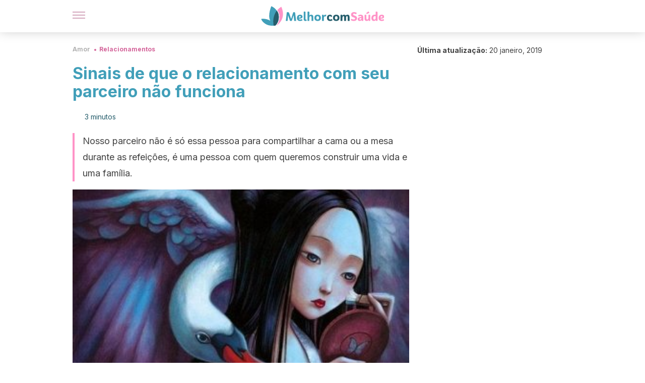

--- FILE ---
content_type: text/html;charset=utf-8
request_url: https://melhorcomsaude.com.br/indicativos-de-que-relacao-com-seu-parceiro-nao-funciona/?utm_source=facebook&utm_campaign=MARAVILHOSA_LMEM.PT&utm_medium=post
body_size: 23932
content:
<!DOCTYPE html><html dir="ltr" lang="pt" data-critters-container><head><script type="didomi/javascript" id="adobedtm_datalayer">
              window.DTM = window.DTM || {
                pageDataLayer: {"primaryCategory":"melhorcomsaude","subCategory1":"melhorcomsaude","pageType":"articulo","onsiteSearch":"0","onsiteSearchTerm":"","onsiteSearchResults":"","siteID":"ascom/melhorcomsaude","language":"pt","edition":"spanish","editionNavigation":"spanish","cms":"wp"}
              };
            </script><script type="didomi/javascript" src="https://assets.adobedtm.com/0681c221600c/c67b427f30d1/launch-00bef6da7719.min.js" async id="adobedtm"></script><meta charset="utf-8"><meta name="generator" content="Atomik 2.0.0-serverless"><meta name="viewport" content="width=device-width, initial-scale=1, maximum-scale=5"><link rel="icon" type="image/png" href="https://cdn.atomik.vip/themes/mcs/favicon.png"><meta name="theme-color" content="#337e93"><title>Sinais de que o relacionamento com seu parceiro não funciona</title><meta name="article:post_id" content="18685"><link rel="canonical" href="https://melhorcomsaude.com.br/indicativos-de-que-relacao-com-seu-parceiro-nao-funciona/"><meta name="atomik:ads-provider" content="google"><meta name="description" content="Um relacionamento não é apenas para compartilhar a cama ou a mesa para comer, mas para construir uma vida e uma família em união."><meta property="og:description" content="Um relacionamento não é apenas para compartilhar a cama ou a mesa para comer, mas para construir uma vida e uma família em união."><meta name="robots" content="index,follow,max-snippet:-1,max-image-preview:large,max-video-preview:-1"><meta property="og:title" content="Sinais de que o relacionamento com seu parceiro não funciona"><meta property="twitter:title" content="Sinais de que o relacionamento com seu parceiro não funciona"><meta property="og:type" content="article"><meta property="og:image" content="https://melhorcomsaude.com.br/wp-content/uploads/2015/01/amor-no-relacionamento.jpg"><meta property="twitter:image" content="https://melhorcomsaude.com.br/wp-content/uploads/2015/01/amor-no-relacionamento.jpg"><meta property="og:image:width" content="500"><meta property="og:image:height" content="359"><meta property="og:image:secure_url" content="https://melhorcomsaude.com.br/wp-content/uploads/2015/01/amor-no-relacionamento.jpg"><meta name="twitter:card" content="summary_large_image"><script type="application/ld+json">{"@context":"https://schema.org","@graph":[{"@type":"NewsArticle","@id":"https://melhorcomsaude.com.br/indicativos-de-que-relacao-com-seu-parceiro-nao-funciona/#article","isPartOf":{"@id":"https://melhorcomsaude.com.br/indicativos-de-que-relacao-com-seu-parceiro-nao-funciona/"},"author":{"name":"Hanna Bizi","@id":"https://melhorcomsaude.com.br/#/schema/person/8bbdb85cb2cef825da517acc1edcd1ac"},"headline":"Sinais de que o relacionamento com seu parceiro não funciona","datePublished":"2015-01-09T00:36:13-02:00","dateModified":"2019-01-20T07:42:31-02:00","mainEntityOfPage":{"@id":"https://melhorcomsaude.com.br/indicativos-de-que-relacao-com-seu-parceiro-nao-funciona/"},"wordCount":749,"publisher":{"@id":"https://melhorcomsaude.com.br/#organization"},"image":{"@id":"https://melhorcomsaude.com.br/indicativos-de-que-relacao-com-seu-parceiro-nao-funciona/#primaryimage"},"thumbnailUrl":"https://melhorcomsaude.com.br/wp-content/uploads/2015/01/amor-no-relacionamento.jpg","articleSection":["Relacionamentos"],"inLanguage":"pt-BR","articleBody":"Quando um relacionamento não vai bem, todos somos capazes de intui-lo. No entanto, muitas vezes não queremos aceitar. Nos custa admitir que as coisas não estão indo por um bom caminho e que só obtemos infelicidade. Quer saber se seu relacionamento não funciona? Continue lendo.\r\nProblemas em um relacionamento\r\n1. Falta de comunicação\r\n\r\n\r\nÉ talvez um dos problemas mais importantes. Precisamos do apoio de nosso parceiro, de compreensão e entrega. No entanto, nossas palavras não são escutadas, não nos olhamos olho a olho e somos incapazes de estabelecer um diálogo aberto e construtivo.\r\n\r\nSe o fazemos, sempre acabamos em discussões e brigas. Essas situações são as que mais costumam distanciar os casais, visto que já não existe cumplicidade. As emoções se esfriaram ou se transformaram em ressentimento, o que impede que haja um diálogo sincero.\r\n\r\nOutro ponto a ser considerado é que, em certas ocasiões, a falta de comunicação é causada também por períodos de muito estresse. O trabalho, por exemplo, pode fazer com que tenhamos pouco tempo para nos dedicarmos ao parceiro, assim, o diálogo se torna mais complexo.\r\nNão deixe de ler: 7 coisas que destroem o relacionamento de um casal\r\n2. Falta de entusiasmo\r\nPode ser que chegue um momento em que já não notemos o mesmo entusiasmo de antes na hora de fazer coisas juntos: sair para jantar, viajar no fim de semana...\r\n\r\nÉ possível que se perceba certa monotonia em casa ou que já não há mais aquele olhar com a mesma intensidade de antes.\r\n\r\nAs vezes a magia se perde e não se sabe muito bem o porquê. Devemos estar atentos, por exemplo, a forma como nosso parceiro reage quando propomos coisas, sejam para o futuro, ou algo para ambos.\r\n\r\nSe sua reação for fria e não parecer demonstrar muito interesse nessas metas das quais falamos, devemos nos perguntar o que está acontecendo. Talvez algo tenha mudado, e a perda de entusiasmo é um indicativo muito importante dessa mudança.\r\n3. Mais tristeza do que alegria\r\n\r\n\r\nSão muitas as ocasiões em que nos sentimos mal. O amor às vezes tem suas complicações, e os relacionamentos exigem esforço e sacrifício. Mas é preciso ter cuidado. Se chega a um ponto em que existe apenas razões para nos sentirmos tristes, com o tempo, nossa saúde mental pode se ver debilitada.\r\n\r\nExistem casais que se amam muito, mas que são incapazes de fazerem um ao outro feliz. Ambas as pessoas devem se esforçar para que o relacionamento funcione. Se apenas você se esforça, certamente você se sentirá mal.\r\n4. Quando surge a desconfiança\r\nOutra faca de dois gumes que rompe o equilíbrio do relacionamento é a desconfiança. Se chega a um momento em que você sente que não pode confiar suas emoções no companheiro, há algo que não vai bem.\r\n\r\nNosso companheiro não é apenas uma pessoa com a qual dividimos a cama ou a mesa para comer, é uma pessoa com a qual construímos uma vida e uma família. Se perdemos sua confiança, perdemos tudo.\r\n5. Quando já não somos a prioridade\r\nCompartilhar a vida com alguém exige que os dois sejam prioridade na vida do outro. Que suas preocupações sejam as mesmas, e que o bem estar de ambos seja importante. Se chegamos ao ponto de notar que a prioridade na vida de nosso parceiro não é mais o relacionamento, então experimentaremos sofrimento e decepção.\r\n\r\nEm em relacionamento, também é importante o trabalho, o espaço pessoal e os interesses próprios. No entanto, a pessoa que amamos é sempre nossa prioridade e aquilo que mais deve nos preocupar.\r\n\r\nSe chega um momento em que colocamos outras pessoas ou nosso trabalho à frente do relacionamento, com certeza surgirão problemas.\r\nLeia também: Como manter o equilíbrio entre o seu relacionamento amoroso e sua vida?\r\nLembre-se que cada vez que você identificar um sinal de que o relacionamento não funciona, você deve dialogar com o seu parceiro.\r\n\r\nEm algumas ocasiões esses problemas surgem de fatores externos que precisamos saber resolver e enfrentar. Problemas no trabalho, econômicos ou pessoas podem acabar com nossa estabilidade, mas com confiança, amor e comunicação poderão superá-los.\r\n\r\n","citation":["Pergher, N. K. (2010). Variáveis que devem ser consideradas na avaliação da qualidade do relacionamento conjugal. Revista Perspectivas.","Silva, L. P., &#038; Vandenberghe, L. (2008). A importância do treino de comunicação na terapia comportamental de casal. Psicologia Em Estudo. https://doi.org/10.1590/S1413-73722008000100019"]},{"@type":"WebPage","@id":"https://melhorcomsaude.com.br/indicativos-de-que-relacao-com-seu-parceiro-nao-funciona/","url":"https://melhorcomsaude.com.br/indicativos-de-que-relacao-com-seu-parceiro-nao-funciona/","name":"Sinais de que o relacionamento com seu parceiro não funciona","isPartOf":{"@id":"https://melhorcomsaude.com.br/#website"},"primaryImageOfPage":{"@id":"https://melhorcomsaude.com.br/indicativos-de-que-relacao-com-seu-parceiro-nao-funciona/#primaryimage","image":"https://melhorcomsaude.com.br/wp-content/uploads/2015/01/amor-no-relacionamento.jpg"},"image":{"@id":"https://melhorcomsaude.com.br/indicativos-de-que-relacao-com-seu-parceiro-nao-funciona/#primaryimage"},"thumbnailUrl":"https://melhorcomsaude.com.br/wp-content/uploads/2015/01/amor-no-relacionamento.jpg","datePublished":"2015-01-09T00:36:13-02:00","dateModified":"2019-01-20T07:42:31-02:00","description":"Um relacionamento não é apenas para compartilhar a cama ou a mesa para comer, mas para construir uma vida e uma família em união.","breadcrumb":{"@id":"https://melhorcomsaude.com.br/indicativos-de-que-relacao-com-seu-parceiro-nao-funciona/#breadcrumb"},"inLanguage":"pt-BR","potentialAction":[{"@type":"ReadAction","target":["https://melhorcomsaude.com.br/indicativos-de-que-relacao-com-seu-parceiro-nao-funciona/"]}]},{"@type":"ImageObject","inLanguage":"pt-BR","@id":"https://melhorcomsaude.com.br/indicativos-de-que-relacao-com-seu-parceiro-nao-funciona/#primaryimage","url":"https://melhorcomsaude.com.br/wp-content/uploads/2015/01/amor-no-relacionamento.jpg","contentUrl":"https://melhorcomsaude.com.br/wp-content/uploads/2015/01/amor-no-relacionamento.jpg","width":500,"height":359,"caption":"Sinais de que o relacionamento com seu parceiro não funciona"},{"@type":"BreadcrumbList","@id":"https://melhorcomsaude.com.br/indicativos-de-que-relacao-com-seu-parceiro-nao-funciona/#breadcrumb","itemListElement":[{"@type":"ListItem","position":1,"name":"Início","item":"https://melhorcomsaude.com.br/"},{"@type":"ListItem","position":2,"name":"Amor","item":"https://melhorcomsaude.com.br/amor/"},{"@type":"ListItem","position":3,"name":"Relacionamentos","item":"https://melhorcomsaude.com.br/amor/relacionamentos/"},{"@type":"ListItem","position":4,"name":"Sinais de que o relacionamento com seu parceiro não funciona"}]},{"@type":"WebSite","@id":"https://melhorcomsaude.com.br/#website","url":"https://melhorcomsaude.com.br/","name":"Melhor Com Saúde","description":"Revista sobre bons hábitos e cuidados para a sua saúde","publisher":{"@id":"https://melhorcomsaude.com.br/#organization"},"potentialAction":[{"@type":"SearchAction","target":{"@type":"EntryPoint","urlTemplate":"https://melhorcomsaude.com.br/?s={search_term_string}"},"query-input":{"@type":"PropertyValueSpecification","valueRequired":true,"valueName":"search_term_string"}}],"inLanguage":"pt-BR"},{"@type":"Organization","@id":"https://melhorcomsaude.com.br/#organization","name":"Melhor Com Saúde","url":"https://melhorcomsaude.com.br/","logo":{"@type":"ImageObject","inLanguage":"pt-BR","@id":"https://melhorcomsaude.com.br/#/schema/logo/image/","url":"https://melhorcomsaude.com.br/wp-content/uploads/2021/12/Logo-Melhorcomsaude.png","contentUrl":"https://melhorcomsaude.com.br/wp-content/uploads/2021/12/Logo-Melhorcomsaude.png","width":600,"height":60,"caption":"Melhor Com Saúde"},"image":{"@id":"https://melhorcomsaude.com.br/#/schema/logo/image/"},"sameAs":["https://www.facebook.com/melhorcomsaude","https://www.instagram.com/melhorcomsaude_com_br/","https://pinterest.com/MelhorcomSaude/","https://www.youtube.com/channel/UCZF0gKbUFNyvVaE3-qjHTZQ"]},{"@type":"Person","@id":"https://melhorcomsaude.com.br/#/schema/person/8bbdb85cb2cef825da517acc1edcd1ac","name":"Hanna Bizi","image":{"@type":"ImageObject","inLanguage":"pt-BR","@id":"https://melhorcomsaude.com.br/#/schema/person/image/","url":"https://secure.gravatar.com/avatar/19703a750f26caaab371b76a3bee5ff6ec846628842de4c7aa6866d92c58a4bc?s=96&d=mm&r=g","contentUrl":"https://secure.gravatar.com/avatar/19703a750f26caaab371b76a3bee5ff6ec846628842de4c7aa6866d92c58a4bc?s=96&d=mm&r=g","caption":"Hanna Bizi"},"url":"https://melhorcomsaude.com.br/author/hanna/"}]}</script><meta property="fb:app_id" content="1070857046286497"><meta property="fb:pages" content="159718520884324"><meta name="content-type" content="psychology"><meta name="atomik:monetizable"><meta property="article:published_time" content="2015-01-09T00:36:13-02:00"><meta property="article:modified_time" content="2019-01-20T07:42:31-02:00"><meta property="og:site_name" content="Melhor Com Saúde"><meta name="application-name" content="Melhor Com Saúde"><meta name="apple-mobile-web-app-title" content="Melhor Com Saúde"><meta name="next-head-count" content="33"><link rel="manifest" href="/manifest.json?v=2.0.0-serverless"><link rel="preload" href="https://cdn.atomik.vip/releases/melhorcomsaude.com.br/_next/static/media/e4af272ccee01ff0-s.p.woff2" as="font" type="font/woff2" crossorigin="anonymous" data-next-font="size-adjust"><link rel="preload" href="https://cdn.atomik.vip/releases/melhorcomsaude.com.br/_next/static/media/47cbc4e2adbc5db9-s.p.woff2" as="font" type="font/woff2" crossorigin="anonymous" data-next-font="size-adjust"><link rel="preload" href="https://cdn.atomik.vip/releases/melhorcomsaude.com.br/_next/static/media/5d258b355fefebcb-s.p.woff2" as="font" type="font/woff2" crossorigin="anonymous" data-next-font="size-adjust"><script defer nomodule src="https://cdn.atomik.vip/releases/melhorcomsaude.com.br/_next/static/chunks/polyfills-42372ed130431b0a.js"></script><script src="https://cdn.atomik.vip/releases/melhorcomsaude.com.br/_next/static/chunks/webpack-caa783c238b73165.js" defer></script><script src="https://cdn.atomik.vip/releases/melhorcomsaude.com.br/_next/static/chunks/framework-64ad27b21261a9ce.js" defer></script><script src="https://cdn.atomik.vip/releases/melhorcomsaude.com.br/_next/static/chunks/main-f44d1d5f6f4d20e7.js" defer></script><script src="https://cdn.atomik.vip/releases/melhorcomsaude.com.br/_next/static/chunks/pages/_app-a23be2eaf79964f4.js" defer></script><script src="https://cdn.atomik.vip/releases/melhorcomsaude.com.br/_next/static/chunks/607-503f4a192d363b03.js" defer></script><script src="https://cdn.atomik.vip/releases/melhorcomsaude.com.br/_next/static/chunks/397-815ca506f8949808.js" defer></script><script src="https://cdn.atomik.vip/releases/melhorcomsaude.com.br/_next/static/chunks/pages/%5B...slug%5D-2e20e329933d8065.js" defer></script><script src="https://cdn.atomik.vip/releases/melhorcomsaude.com.br/_next/static/2.0.0-serverless/_buildManifest.js" defer></script><script src="https://cdn.atomik.vip/releases/melhorcomsaude.com.br/_next/static/2.0.0-serverless/_ssgManifest.js" defer></script><style>.__className_d0bea6{font-family:__Inter_d0bea6,__Inter_Fallback_d0bea6,system-ui,arial;font-style:normal}.__variable_d0bea6{--font-inter:"__Inter_d0bea6","__Inter_Fallback_d0bea6",system-ui,arial}.__variable_c10083{--font-roboto:"__Roboto_c10083","__Roboto_Fallback_c10083",system-ui,arial}.__variable_357686{--font-open-sans:"__Open_Sans_357686","__Open_Sans_Fallback_357686",system-ui,arial}</style><link rel="stylesheet" href="https://cdn.atomik.vip/releases/melhorcomsaude.com.br/_next/static/css/befb6a00918cd6b1.css" data-n-g media="print" onload="this.media='all'"><noscript><link rel="stylesheet" href="https://cdn.atomik.vip/releases/melhorcomsaude.com.br/_next/static/css/befb6a00918cd6b1.css" data-n-g></noscript><noscript data-n-css></noscript><style data-styled data-styled-version="6.1.17">*{margin:0;padding:0;box-sizing:border-box;-webkit-font-smoothing:antialiased;-moz-osx-font-smoothing:grayscale;font-family:'__Inter_a8a064','__Inter_Fallback_a8a064',system-ui,-apple-system,BlinkMacSystemFont,Segoe UI,Roboto,Helvetica Neue,Arial,sans-serif;}/*!sc*/
html{font-size:62.5%;}/*!sc*/
body{color:#183d46;line-height:1.5;font-size:1.6rem;font-family:'__Inter_a8a064','__Inter_Fallback_a8a064',system-ui,-apple-system,BlinkMacSystemFont,Segoe UI,Roboto,Helvetica Neue,Arial,sans-serif;}/*!sc*/
img{max-width:100%;height:auto;display:block;}/*!sc*/
a{color:inherit;text-decoration:none;}/*!sc*/
button{cursor:pointer;border:none;background:none;}/*!sc*/
ul,ol{list-style:none;}/*!sc*/
.critical{opacity:0;animation:fadeIn 0.3s ease-in forwards;}/*!sc*/
@keyframes fadeIn{from{opacity:0;}to{opacity:1;}}/*!sc*/
.lazy-load{opacity:0;transition:opacity 0.3s ease-in;}/*!sc*/
.lazy-load.loaded{opacity:1;}/*!sc*/
@media print{body{background:white;color:black;}}/*!sc*/
data-styled.g1[id="sc-global-cpNNMY1"]{content:"sc-global-cpNNMY1,"}/*!sc*/
.byFcmY{text-decoration:none;color:inherit;}/*!sc*/
data-styled.g2[id="sc-41d1e5f0-0"]{content:"byFcmY,"}/*!sc*/
.iBoyTC{cursor:pointer;}/*!sc*/
.iBoyTC .bar{border:solid 0.2rem #cacaca;margin-bottom:calc(0.8rem / 2);width:2.5rem;transition:0.5s;border:0;height:0.2rem;background-color:#a9507b;opacity:0.5;}/*!sc*/
.iBoyTC .header__hamburger{display:inline-block;position:absolute;right:0;padding:3em;}/*!sc*/
.iBoyTC .hamburger__bar1.isOpen{transform:rotate(45deg) translate(0,0.9rem);}/*!sc*/
.iBoyTC .hamburger__bar2.isOpen{opacity:0;}/*!sc*/
.iBoyTC .hamburger__bar3.isOpen{transform:rotate(-45deg) translate(0,-0.9rem);}/*!sc*/
data-styled.g3[id="sc-e2e8f66c-0"]{content:"iBoyTC,"}/*!sc*/
.bNgYwF{display:none;}/*!sc*/
@media (max-width:899px){.bNgYwF{display:block;}}/*!sc*/
data-styled.g8[id="sc-ecc171ae-0"]{content:"bNgYwF,"}/*!sc*/
.iWQyUX{display:flex;top:0;z-index:50;background-color:#fff;position:fixed;width:100%;height:4.8rem;box-shadow:0 -4px 24px rgb(0 0 0 / 25%);}/*!sc*/
@media (min-width: 900px){.iWQyUX{height:6.4rem;}}/*!sc*/
data-styled.g12[id="sc-ec358cf-0"]{content:"iWQyUX,"}/*!sc*/
.dFRBwj{display:flex;width:100%;justify-content:space-between;align-items:center;max-width:1024px;margin:0 auto;padding:0 1.6rem;}/*!sc*/
data-styled.g13[id="sc-ec358cf-1"]{content:"dFRBwj,"}/*!sc*/
.gWtfNl{display:flex;align-items:center;position:absolute;top:50%;left:50%;transform:translate(-50%,-50%);}/*!sc*/
.gWtfNl a.home__link{display:flex;align-items:center;}/*!sc*/
.gWtfNl a.as__link{display:flex;justify-content:center;align-items:center;position:relative;margin-left:1.6rem;padding-left:0.8rem;}/*!sc*/
.gWtfNl a.as__link::before{content:'';width:0.1rem;height:1.5rem;left:-0.5rem;background-color:#cacaca;position:absolute;}/*!sc*/
@media (min-width: 900px){.gWtfNl a.as__link{margin-left:0.8rem;padding-left:0.8rem;}.gWtfNl a.as__link::before{content:'';height:2.1rem;top:1rem;left:-1.2rem;}}/*!sc*/
data-styled.g15[id="sc-ec358cf-3"]{content:"gWtfNl,"}/*!sc*/
.IwXGe{cursor:pointer;width:2.4rem;height:2.4rem;}/*!sc*/
data-styled.g16[id="sc-ec358cf-4"]{content:"IwXGe,"}/*!sc*/
.iTShzv{width:14.5rem;height:3rem;}/*!sc*/
@media (min-width: 900px){.iTShzv{width:27rem;height:4rem;}}/*!sc*/
data-styled.g17[id="sc-ec358cf-5"]{content:"iTShzv,"}/*!sc*/
.kNuAI{margin:1.6rem 0;border:0;background:repeating-linear-gradient( -45deg,transparent 0px,transparent 2px,#daf2f9 2px,#daf2f9 4px );height:0.8rem;width:100%;}/*!sc*/
.kHKUnM{margin:1.6rem 0;border:0;background:repeating-linear-gradient( -45deg,transparent 0px,transparent 2px,#419fb9 2px,#419fb9 4px );height:0.8rem;width:100%;}/*!sc*/
data-styled.g19[id="sc-da22e0c1-0"]{content:"kNuAI,kHKUnM,"}/*!sc*/
.hJuwyG{color:#414141;margin:1.6rem 0;font-size:1.8rem;line-height:3.2rem;}/*!sc*/
data-styled.g20[id="sc-1d9c7da-0"]{content:"hJuwyG,"}/*!sc*/
.jPAKkN{position:relative;background-color:#fff1f7;padding:1.6rem;padding-left:3.2rem;margin-top:3.2rem;font-size:1.8rem;color:#183d46;line-height:2.7rem;border-left:0.4rem solid #71cce5;}/*!sc*/
.jPAKkN em{color:#7e3b5b;font-style:italic;text-align:center;}/*!sc*/
.jPAKkN p{margin-bottom:0;text-align:center;}/*!sc*/
data-styled.g22[id="sc-864914e5-0"]{content:"jPAKkN,"}/*!sc*/
.bhWrqk{position:absolute;background-color:#fff1f7;padding:0.8rem;border-radius:50%;width:4rem;height:4rem;top:2%;left:50%;transform:translate(-50%,-50%);}/*!sc*/
data-styled.g23[id="sc-864914e5-1"]{content:"bhWrqk,"}/*!sc*/
.fTFtCX{color:#337e93;margin-top:2.4rem;font-size:2.8rem;line-height:3.6rem;}/*!sc*/
.QexWT{color:#337e93;margin-top:2.4rem;font-size:2.0rem;line-height:3.2rem;}/*!sc*/
data-styled.g24[id="sc-ddc6bf4d-0"]{content:"fTFtCX,QexWT,"}/*!sc*/
.aZJNw{word-break:keep-all;color:#414141;list-style-type:disc;line-height:3.2rem;margin:1.6rem 2.4rem;}/*!sc*/
.fCoUvZ{word-break:keep-all;list-style-type:disc;font-size:1.8rem;line-height:3rem;}/*!sc*/
@media (min-width: 900px){.fCoUvZ{line-height:4rem;}}/*!sc*/
data-styled.g25[id="sc-198fadb-0"]{content:"aZJNw,fCoUvZ,"}/*!sc*/
.culjPJ{margin-top:0.8rem;margin-bottom:0.8rem;position:relative;}/*!sc*/
@media (min-width:480px){.culjPJ{margin-bottom:1.6rem;}}/*!sc*/
data-styled.g32[id="sc-5b040df8-0"]{content:"culjPJ,"}/*!sc*/
.uFxCL{position:relative;overflow:hidden;height:26.5rem;margin:0 -1.6rem;}/*!sc*/
@media (min-width:480px){.uFxCL{height:38.5rem;}}/*!sc*/
@media (min-width: 900px){.uFxCL{margin:0 0;}}/*!sc*/
data-styled.g33[id="sc-ad9655fb-0"]{content:"uFxCL,"}/*!sc*/
.ljUTei{background-color:#265e6c;width:100%;padding:2.4rem 0;}/*!sc*/
@media (min-width: 900px){.ljUTei{padding-top:4.8rem;}}/*!sc*/
data-styled.g39[id="sc-453623fd-0"]{content:"ljUTei,"}/*!sc*/
.esuMgN{max-width:1024px;margin:0 auto;padding:0 0.8rem;}/*!sc*/
data-styled.g40[id="sc-453623fd-1"]{content:"esuMgN,"}/*!sc*/
.feeTyJ{display:flex;justify-content:center;margin-bottom:2.4rem;opacity:0.25;}/*!sc*/
data-styled.g41[id="sc-453623fd-2"]{content:"feeTyJ,"}/*!sc*/
.fMDnqU{display:flex;flex-direction:column;align-items:center;justify-content:center;text-align:center;gap:1.6rem;}/*!sc*/
@media (min-width: 900px){.fMDnqU{flex-direction:row;justify-content:space-between;}}/*!sc*/
data-styled.g42[id="sc-453623fd-3"]{content:"fMDnqU,"}/*!sc*/
.hCfAwG{text-align:center;margin-top:1.6rem;margin-bottom:1.6rem;list-style:none;}/*!sc*/
.hCfAwG a{padding:0.8rem;color:#ecf8fc;font-size:1.6rem;line-height:2.4rem;}/*!sc*/
data-styled.g43[id="sc-453623fd-4"]{content:"hCfAwG,"}/*!sc*/
.haLMgR{color:#94d9ec;font-size:1.4rem;line-height:2rem;}/*!sc*/
.haLMgR p{color:#94d9ec;font-size:1.4rem;line-height:2rem;}/*!sc*/
data-styled.g45[id="sc-453623fd-6"]{content:"haLMgR,"}/*!sc*/
.idwTkf{width:100%;margin:0 auto;min-height:100vh;}/*!sc*/
data-styled.g47[id="sc-f0eb3b8f-0"]{content:"idwTkf,"}/*!sc*/
.iTWeNn{display:flex;width:100%;flex-direction:column;margin-top:4.8rem;}/*!sc*/
@media (min-width: 900px){.iTWeNn{margin-top:calc(3.2rem * 2);}}/*!sc*/
data-styled.g48[id="sc-472c8f60-0"]{content:"iTWeNn,"}/*!sc*/
.ghvdBX{display:flex;width:100%;flex-direction:column;margin-bottom:1.6rem;}/*!sc*/
.ghvdBX img{border-top-right-radius:4px;border-top-left-radius:4px;}/*!sc*/
@media (min-width: 900px){.ghvdBX{max-width:24.5rem;}}/*!sc*/
data-styled.g49[id="sc-d31cd582-0"]{content:"ghvdBX,"}/*!sc*/
.jJeTRb{display:flex;width:100%;height:18rem;position:relative;}/*!sc*/
@media (min-width:480px){.jJeTRb{min-height:26.5rem;}}/*!sc*/
@media (min-width: 900px){.jJeTRb{min-height:20rem;}}/*!sc*/
data-styled.g50[id="sc-d31cd582-1"]{content:"jJeTRb,"}/*!sc*/
.bXgCDm{display:flex;flex-direction:column;padding:0.8rem 0;}/*!sc*/
data-styled.g51[id="sc-d31cd582-2"]{content:"bXgCDm,"}/*!sc*/
.hPBtfc{font-size:1.2rem;font-weight:700;line-height:1.7rem;text-transform:uppercase;color:#419fb9;}/*!sc*/
data-styled.g52[id="sc-d31cd582-3"]{content:"hPBtfc,"}/*!sc*/
.jerrf{font-size:2.0rem;font-weight:700;line-height:2.6rem;color:#183d46;word-break:break-word;overflow:hidden;text-overflow:ellipsis;display:-webkit-box;-webkit-line-clamp:3;-webkit-box-orient:vertical;}/*!sc*/
.jerrf:hover{color:#d4649a;}/*!sc*/
data-styled.g53[id="sc-d31cd582-4"]{content:"jerrf,"}/*!sc*/
.fmpdbf{display:flex;align-items:center;justify-content:center;width:fit-content;cursor:pointer;border:1px solid transparent;color:#fff;background-color:#d4649a;border-radius:0.4rem;padding:0.8rem 1.6rem;font-size:1.6rem;font-weight:700;line-height:2.4rem;}/*!sc*/
.fmpdbf:hover{background-color:#71cce5;box-shadow:-6px 6px 0px 0px rgba(0,0,0,0.2);}/*!sc*/
.fmpdbf svg{margin-right:0.8rem;}/*!sc*/
data-styled.g55[id="sc-71eeb33a-0"]{content:"fmpdbf,"}/*!sc*/
.dGQtZA{display:flex;flex-direction:column;width:100%;}/*!sc*/
data-styled.g56[id="sc-5cb71777-0"]{content:"dGQtZA,"}/*!sc*/
.kjlfiE{width:100%;margin-top:2.4rem;max-width:1024px;margin:0 auto;}/*!sc*/
@media (min-width: 900px){.kjlfiE{display:grid;grid-template-columns:repeat(4,1fr);gap:1rem;}.kjlfiE div{max-width:inherit;}}/*!sc*/
data-styled.g57[id="sc-5cb71777-1"]{content:"kjlfiE,"}/*!sc*/
.bFbRdp{padding:0 1.6rem;max-width:1024px;margin:0 auto;}/*!sc*/
@media (min-width: 900px){.bFbRdp >div{max-width:66.8rem;}}/*!sc*/
.bFbRdp .organic-thumbnails-rr .videoCube,.bFbRdp .alternating-thumbnails-rr .videoCube,.bFbRdp .alternating-thumbnails-rr .videoCube.syndicatedItem,.bFbRdp .trc_elastic_alternating-thumbnails-rr div.videoCube,.bFbRdp .trc_elastic_organic-thumbnails-rr .trc_rbox_outer .videoCube{box-shadow:0px 4px 8px rgba(0,0,0,0.08);border-radius:0.4rem;-webkit-border-radius:0.4rem;margin:1.1rem;width:calc(100% - 1.5rem);padding:0 0 0.8rem 0;transition:all 0.5s;}/*!sc*/
.bFbRdp .trc_elastic_alternating-thumbnails-rr div.videoCube:hover,.bFbRdp .trc_elastic_organic-thumbnails-rr .trc_rbox_outer .videoCube:hover{opacity:0.8;transition:all 0.3s;}/*!sc*/
.bFbRdp .thumbs-feed-01-a .videoCube.syndicatedItem,.bFbRdp .thumbs-feed-01 .videoCube.syndicatedItem{border-radius:0.4rem;-webkit-border-radius:0.4rem;padding:0 0 0.8rem 0;}/*!sc*/
.bFbRdp .trc_related_container div.videoCube.thumbnail_bottom .thumbBlock,.bFbRdp .trc_related_container div.videoCube.thumbnail_top .thumbBlock{border-top-left-radius:0.4rem;border-top-right-radius:0.4rem;}/*!sc*/
.bFbRdp .alternating-thumbnails-rr .syndicatedItem .branding,.bFbRdp .alternating-thumbnails-rr .syndicatedItem .video-title,.bFbRdp .alternating-thumbnails-rr .video-title,.bFbRdp .organic-thumbnails-rr .video-label-box{padding:0 0.8rem;}/*!sc*/
.bFbRdp .organic-thumbs-feed-01 .video-label,.bFbRdp .organic-thumbnails-rr .video-label,.bFbRdp .organic-thumbs-feed-01-c .video-label,.bFbRdp .exchange-thumbs-feed-01 .video-label,.bFbRdp .alternating-thumbnails-rr .video-label{font-family:initial;}/*!sc*/
.bFbRdp .exchange-thumbs-feed-01 .sponsored,.bFbRdp .exchange-thumbs-feed-01 .sponsored-url,.bFbRdp .exchange-thumbs-feed-01 .video-title,.bFbRdp .organic-thumbs-feed-01 .sponsored,.bFbRdp .organic-thumbs-feed-01 .sponsored-url,.bFbRdp .organic-thumbnails-rr .sponsored,.bFbRdp .organic-thumbnails-rr .sponsored-url,.bFbRdp .organic-thumbs-feed-01-c .video-title,.bFbRdp .organic-thumbs-feed-01-c .sponsored,.bFbRdp .organic-thumbs-feed-01-c .sponsored-url,.bFbRdp .organic-thumbnails-rr .video-title,.bFbRdp .organic-thumbs-feed-01 .video-title,.bFbRdp .thumbs-feed-01 .syndicatedItem .video-title,.bFbRdp .thumbs-feed-01-b .syndicatedItem .video-title,.bFbRdp .thumbs-feed-01-a .syndicatedItem .video-titlem,.bFbRdp .thumbs-feed-01-a .syndicatedItem .video-title,.bFbRdp .alternating-thumbnails-rr .syndicatedItem .video-title,.bFbRdp .alternating-thumbnails-rr .sponsored,.bFbRdp .alternating-thumbnails-rr .sponsored-url,.bFbRdp .alternating-thumbnails-rr .video-title{color:#414141;font-family:'__Inter_d0bea6','__Inter_Fallback_d0bea6',system-ui,arial;font-weight:700;line-height:1.4;font-size:2.0rem;display:inline-block;max-height:9rem;}/*!sc*/
.bFbRdp .videoCube span.video-title:hover,.bFbRdp .videoCube_hover span.video-title{text-decoration:none;color:#2d2d2d;}/*!sc*/
.bFbRdp .organic-thumbs-feed-01 .video-description,.bFbRdp .exchange-thumbs-feed-01 .sponsored,.bFbRdp .exchange-thumbs-feed-01 .sponsored-url,.bFbRdp .exchange-thumbs-feed-01 .video-description,.bFbRdp .thumbs-feed-01 .syndicatedItem .video-description,.bFbRdp .thumbs-feed-01-a .syndicatedItem .video-description{color:#414141;font-family:'__Inter_d0bea6','__Inter_Fallback_d0bea6',system-ui,arial;font-weight:normal;line-height:1.5;font-size:1.6rem;display:inline-block;transition:all 0.5s;max-height:6.4rem;}/*!sc*/
.bFbRdp .exchange-thumbs-feed-01 .videoCube:hover .video-label-box .video-description,.bFbRdp .organic-thumbs-feed-01 .videoCube:hover .video-label-box .video-description,.bFbRdp .thumbs-feed-01 .videoCube:hover .video-label-box .video-description,.bFbRdp .thumbs-feed-01-a .videoCube:hover .video-label-box .video-description{text-decoration:none;color:#414141;}/*!sc*/
.bFbRdp .alternating-thumbnails-rr .syndicatedItem .branding{padding:0 0.8rem;}/*!sc*/
.bFbRdp .exchange-thumbs-feed-01 .branding,.bFbRdp .alternating-thumbnails-rr .syndicatedItem .branding,.bFbRdp .thumbs-feed-01-b .syndicatedItem .branding,.bFbRdp .thumbs-feed-01-a .syndicatedItem .branding,.bFbRdp .thumbs-feed-01 .syndicatedItem .branding,.bFbRdp .organic-thumbs-feed-01 .branding,.bFbRdp .organic-thumbs-feed-01-c .branding{color:#87877d;font-family:'__Inter_d0bea6','__Inter_Fallback_d0bea6',system-ui,arial;font-weight:normal;line-height:1.6;font-size:1.4rem;display:inline-block;}/*!sc*/
.bFbRdp .trc_related_container .logoDiv,.bFbRdp .trc_related_container .trc_header_ext .logoDiv{margin-right:1.6rem;}/*!sc*/
data-styled.g163[id="sc-e71fbdd0-0"]{content:"bFbRdp,"}/*!sc*/
.eJYNHd{display:flex;flex-direction:column;max-width:1024px;margin:0 auto;padding:0 1.6rem;margin-bottom:4.0rem;}/*!sc*/
.eJYNHd button{align-self:center;}/*!sc*/
data-styled.g164[id="sc-eaa33597-0"]{content:"eJYNHd,"}/*!sc*/
.cWgUOu{font-size:calc(1.2rem * 2);font-weight:700;line-height:2.9rem;color:#696969;padding-bottom:0.8rem;margin-bottom:2.4rem;background-image:linear-gradient(to right,#cacaca 45%,transparent 0%);background-size:7px 1px;background-position:bottom;background-repeat:repeat-x;}/*!sc*/
data-styled.g165[id="sc-eaa33597-1"]{content:"cWgUOu,"}/*!sc*/
.ibgCFr{display:flex;flex-wrap:wrap;margin:1.6rem 0;}/*!sc*/
data-styled.g168[id="sc-ea630524-0"]{content:"ibgCFr,"}/*!sc*/
.fMxsvH{position:relative;white-space:nowrap;}/*!sc*/
.fMxsvH a{font-size:1.2rem;font-weight:700;color:#b1b1b1;line-height:2rem;}/*!sc*/
.fMxsvH:not(:last-child){margin-right:1.8rem;}/*!sc*/
.fMxsvH:not(:last-child)::after{content:'';width:0.4rem;height:0.4rem;background:#d4649a;border-radius:50%;position:absolute;margin-left:1rem;top:60%;transform:translate(-50%,-50%);}/*!sc*/
.euHoOW{position:relative;white-space:nowrap;}/*!sc*/
.euHoOW a{font-size:1.2rem;font-weight:700;color:#b1b1b1;line-height:2rem;color:#d4649a;}/*!sc*/
.euHoOW:not(:last-child){margin-right:1.8rem;}/*!sc*/
.euHoOW:not(:last-child)::after{content:'';width:0.4rem;height:0.4rem;background:#d4649a;border-radius:50%;position:absolute;margin-left:1rem;top:60%;transform:translate(-50%,-50%);}/*!sc*/
data-styled.g169[id="sc-ea630524-1"]{content:"fMxsvH,euHoOW,"}/*!sc*/
.fEcfUc{display:flex;justify-content:center;align-items:center;width:100%;justify-content:flex-start;font-size:1.4rem;color:#414141;background-color:transparent;border:none;outline:none;}/*!sc*/
data-styled.g170[id="sc-14672f91-0"]{content:"fEcfUc,"}/*!sc*/
.jUvona{display:block;}/*!sc*/
data-styled.g171[id="sc-171bfc46-0"]{content:"jUvona,"}/*!sc*/
.ytAey{display:flex;justify-content:space-between;align-items:center;width:100%;cursor:pointer;}/*!sc*/
.ytAey svg{transform:rotate(-90deg);transition:all 0.5s;}/*!sc*/
data-styled.g172[id="sc-171bfc46-1"]{content:"ytAey,"}/*!sc*/
.bWlloB{display:flex;width:100%;align-items:flex-start;overflow:hidden;transition:all 0.3s;height:0px;}/*!sc*/
data-styled.g173[id="sc-171bfc46-2"]{content:"bWlloB,"}/*!sc*/
.eCqima{padding:0.2rem 0;width:100%;}/*!sc*/
data-styled.g174[id="sc-171bfc46-3"]{content:"eCqima,"}/*!sc*/
.keWRsw button{cursor:pointer;}/*!sc*/
.keWRsw hr:first-child{margin-bottom:0.8rem;}/*!sc*/
.keWRsw hr:last-child{margin-top:0.8rem;}/*!sc*/
.keWRsw p,.keWRsw li{font-size:1.4rem;line-height:2.8rem;margin:0;}/*!sc*/
.keWRsw ul{margin-top:0;margin-bottom:0;margin-right:0;}/*!sc*/
.keWRsw hr.divider__content{border:0;background-image:linear-gradient( to right,#b7e5f2 45%,transparent 0% );background-size:0.7rem 0.1rem;background-position:bottom;background-repeat:repeat-x;height:0.4rem;width:100%;}/*!sc*/
data-styled.g175[id="sc-7b300efb-0"]{content:"keWRsw,"}/*!sc*/
.iCXujq{margin-left:0.8rem;line-height:2.8rem;}/*!sc*/
data-styled.g176[id="sc-7b300efb-1"]{content:"iCXujq,"}/*!sc*/
.kmkxBJ{display:flex;align-items:center;line-height:2.4rem;margin-top:0.8rem;}/*!sc*/
.kmkxBJ span{font-size:1.4rem;margin-left:0.8rem;color:#414141;}/*!sc*/
data-styled.g183[id="sc-48a21364-0"]{content:"kmkxBJ,"}/*!sc*/
@media (min-width: 900px){.cVImgv{display:flex;flex-direction:column;}}/*!sc*/
data-styled.g184[id="sc-cf5d4015-0"]{content:"cVImgv,"}/*!sc*/
@media (min-width: 900px){.gNJfJk{display:flex;gap:2.4rem;max-width:1024px;padding:0 1.6rem;min-width:0;width:100%;align-self:center;}}/*!sc*/
data-styled.g185[id="sc-cf5d4015-1"]{content:"gNJfJk,"}/*!sc*/
.evOtbf{padding:0 1.6rem;}/*!sc*/
@media (min-width: 900px){.evOtbf{padding:0;max-width:66.8rem;min-width:0;width:100%;}}/*!sc*/
data-styled.g186[id="sc-cf5d4015-2"]{content:"evOtbf,"}/*!sc*/
.eOeCdW{font-size:1.8rem;line-height:3.2rem;}/*!sc*/
data-styled.g187[id="sc-cf5d4015-3"]{content:"eOeCdW,"}/*!sc*/
.hFvTLH{display:none;padding-top:1.6rem;}/*!sc*/
@media (min-width: 900px){.hFvTLH{display:block;width:30rem;}}/*!sc*/
data-styled.g188[id="sc-cf5d4015-4"]{content:"hFvTLH,"}/*!sc*/
.cOXHSk{font-size:calc(1.6rem * 2);color:#419fb9;line-height:3.6rem;}/*!sc*/
data-styled.g189[id="sc-cf5d4015-5"]{content:"cOXHSk,"}/*!sc*/
.kUVKNC{display:flex;align-items:center;margin-top:1.6rem;margin-bottom:1.6rem;}/*!sc*/
.kUVKNC span{font-size:1.4rem;color:#265e6c;margin-left:0.8rem;}/*!sc*/
data-styled.g190[id="sc-cf5d4015-6"]{content:"kUVKNC,"}/*!sc*/
.gciiao{display:flex;justify-content:center;align-items:center;width:1.6rem;height:1.6rem;}/*!sc*/
data-styled.g191[id="sc-cf5d4015-7"]{content:"gciiao,"}/*!sc*/
.iLJNkF{position:relative;overflow:hidden;height:26.5rem;margin:0 -1.6rem;}/*!sc*/
@media (min-width:480px){.iLJNkF{height:38.5rem;}}/*!sc*/
@media (min-width: 900px){.iLJNkF{margin:0 0;}}/*!sc*/
data-styled.g192[id="sc-cf5d4015-8"]{content:"iLJNkF,"}/*!sc*/
.JgBqo{font-size:1.8rem;line-height:3.2rem;color:#414141;border-left:0.4rem solid #ff93c7;padding-left:1.6rem;margin:1.6rem 0;}/*!sc*/
data-styled.g193[id="sc-cf5d4015-9"]{content:"JgBqo,"}/*!sc*/
.iGjRlk{display:none;-webkit-box-flex:1;flex:auto;min-height:100%;}/*!sc*/
@media (min-width: 900px){.iGjRlk{display:block;}}/*!sc*/
data-styled.g194[id="sc-cf5d4015-10"]{content:"iGjRlk,"}/*!sc*/
.ceahwT{display:flex;align-items:center;padding:0.8rem;background-color:#f1f1f1;border-radius:0.4rem;margin-bottom:1.6rem;}/*!sc*/
.ceahwT p{font-size:1.2rem;line-height:1.8rem;color:#717169;margin:0;}/*!sc*/
data-styled.g195[id="sc-cf5d4015-11"]{content:"ceahwT,"}/*!sc*/
.frMfdr{margin-right:0.8rem;}/*!sc*/
data-styled.g196[id="sc-cf5d4015-12"]{content:"frMfdr,"}/*!sc*/
</style></head><body><div id="__next"><main class="__className_d0bea6"><header class="sc-ec358cf-0 iWQyUX"><div class="sc-ec358cf-1 dFRBwj"><div class="sc-e2e8f66c-0 iBoyTC header__hamburger"><div class="bar hamburger__bar1 "></div><div class="bar hamburger__bar2 "></div><div class="bar hamburger__bar3 "></div></div><div class="sc-ec358cf-3 gWtfNl"><a target="_self" rel="noopener" class="home__link" style="text-decoration:none" href="/"><img alt="Logo image" fetchpriority="auto" loading="lazy" decoding="async" data-nimg="1" class="sc-ec358cf-5 iTShzv" style="color:transparent;background-size:cover;background-position:50% 50%;background-repeat:no-repeat;background-image:url(&quot;data:image/svg+xml;charset=utf-8,%3Csvg xmlns=&#x27;http://www.w3.org/2000/svg&#x27; %3E%3Cfilter id=&#x27;b&#x27; color-interpolation-filters=&#x27;sRGB&#x27;%3E%3CfeGaussianBlur stdDeviation=&#x27;20&#x27;/%3E%3CfeColorMatrix values=&#x27;1 0 0 0 0 0 1 0 0 0 0 0 1 0 0 0 0 0 100 -1&#x27; result=&#x27;s&#x27;/%3E%3CfeFlood x=&#x27;0&#x27; y=&#x27;0&#x27; width=&#x27;100%25&#x27; height=&#x27;100%25&#x27;/%3E%3CfeComposite operator=&#x27;out&#x27; in=&#x27;s&#x27;/%3E%3CfeComposite in2=&#x27;SourceGraphic&#x27;/%3E%3CfeGaussianBlur stdDeviation=&#x27;20&#x27;/%3E%3C/filter%3E%3Cimage width=&#x27;100%25&#x27; height=&#x27;100%25&#x27; x=&#x27;0&#x27; y=&#x27;0&#x27; preserveAspectRatio=&#x27;none&#x27; style=&#x27;filter: url(%23b);&#x27; href=&#x27;[data-uri]&#x27;/%3E%3C/svg%3E&quot;)" sizes="(max-width: 768px) 100vw, (max-width: 1200px) 50vw, 33vw" srcset="https://cdn.atomik.vip/themes/mcs/pt/logo.svg?auto=webp&amp;quality=7500&amp;width=256&amp;crop=16:9,smart,safe&amp;format=webp&amp;optimize=medium&amp;dpr=2&amp;fit=cover&amp;fm=webp&amp;q=75&amp;w=256&amp;h=144 256w, https://cdn.atomik.vip/themes/mcs/pt/logo.svg?auto=webp&amp;quality=7500&amp;width=384&amp;crop=16:9,smart,safe&amp;format=webp&amp;optimize=medium&amp;dpr=2&amp;fit=cover&amp;fm=webp&amp;q=75&amp;w=384&amp;h=216 384w, https://cdn.atomik.vip/themes/mcs/pt/logo.svg?auto=webp&amp;quality=7500&amp;width=640&amp;crop=16:9,smart,safe&amp;format=webp&amp;optimize=medium&amp;dpr=2&amp;fit=cover&amp;fm=webp&amp;q=75&amp;w=640&amp;h=360 640w, https://cdn.atomik.vip/themes/mcs/pt/logo.svg?auto=webp&amp;quality=7500&amp;width=750&amp;crop=16:9,smart,safe&amp;format=webp&amp;optimize=medium&amp;dpr=2&amp;fit=cover&amp;fm=webp&amp;q=75&amp;w=750&amp;h=422 750w, https://cdn.atomik.vip/themes/mcs/pt/logo.svg?auto=webp&amp;quality=7500&amp;width=828&amp;crop=16:9,smart,safe&amp;format=webp&amp;optimize=medium&amp;dpr=2&amp;fit=cover&amp;fm=webp&amp;q=75&amp;w=828&amp;h=466 828w, https://cdn.atomik.vip/themes/mcs/pt/logo.svg?auto=webp&amp;quality=7500&amp;width=1080&amp;crop=16:9,smart,safe&amp;format=webp&amp;optimize=medium&amp;dpr=2&amp;fit=cover&amp;fm=webp&amp;q=75&amp;w=1080&amp;h=608 1080w, https://cdn.atomik.vip/themes/mcs/pt/logo.svg?auto=webp&amp;quality=7500&amp;width=1200&amp;crop=16:9,smart,safe&amp;format=webp&amp;optimize=medium&amp;dpr=2&amp;fit=cover&amp;fm=webp&amp;q=75&amp;w=1200&amp;h=675 1200w, https://cdn.atomik.vip/themes/mcs/pt/logo.svg?auto=webp&amp;quality=7500&amp;width=1920&amp;crop=16:9,smart,safe&amp;format=webp&amp;optimize=medium&amp;dpr=2&amp;fit=cover&amp;fm=webp&amp;q=75&amp;w=1920&amp;h=1080 1920w, https://cdn.atomik.vip/themes/mcs/pt/logo.svg?auto=webp&amp;quality=7500&amp;width=2048&amp;crop=16:9,smart,safe&amp;format=webp&amp;optimize=medium&amp;dpr=2&amp;fit=cover&amp;fm=webp&amp;q=75&amp;w=2048&amp;h=1152 2048w, https://cdn.atomik.vip/themes/mcs/pt/logo.svg?auto=webp&amp;quality=7500&amp;width=3840&amp;crop=16:9,smart,safe&amp;format=webp&amp;optimize=medium&amp;dpr=2&amp;fit=cover&amp;fm=webp&amp;q=75&amp;w=3840&amp;h=2160 3840w" src="https://cdn.atomik.vip/themes/mcs/pt/logo.svg?auto=webp&amp;quality=7500&amp;width=3840&amp;crop=16:9,smart,safe&amp;format=webp&amp;optimize=medium&amp;dpr=2&amp;fit=cover&amp;fm=webp&amp;q=75&amp;w=3840&amp;h=2160"></a></div><div class="sc-ec358cf-4 IwXGe"><span></span></div></div></header><div id="layout__content" class="sc-f0eb3b8f-0 idwTkf __variable_d0bea6 __variable_c10083 __variable_357686"><div class="sc-472c8f60-0 iTWeNn"><div class="sc-cf5d4015-0 cVImgv"><div id="article__body" class="sc-cf5d4015-1 gNJfJk article__body"><div class="sc-cf5d4015-2 evOtbf"><article class="sc-cf5d4015-3 eOeCdW"><div class="sc-ea630524-0 ibgCFr"><span class="sc-ea630524-1 fMxsvH"><a target="_self" rel="noopener" style="text-decoration:none" href="/amor/">Amor</a></span><span class="sc-ea630524-1 euHoOW"><a target="_self" rel="noopener" style="text-decoration:none" href="/amor/relacionamentos/">Relacionamentos</a></span></div><h1 class="sc-cf5d4015-5 cOXHSk">Sinais de que o relacionamento com seu parceiro não funciona</h1><div class="sc-cf5d4015-6 kUVKNC"><div class="sc-cf5d4015-7 gciiao"><span></span></div><span>3 minutos</span></div><div class="sc-cf5d4015-9 JgBqo">Nosso parceiro não é só essa pessoa para compartilhar a cama ou a mesa durante as refeições, é uma pessoa com quem queremos construir uma vida e uma família.</div><div class="sc-cf5d4015-8 iLJNkF"><img alt="Sinais de que o relacionamento com seu parceiro não funciona" fetchpriority="auto" loading="lazy" decoding="async" data-nimg="fill" style="position:absolute;height:100%;width:100%;left:0;top:0;right:0;bottom:0;object-fit:cover;color:transparent;background-size:cover;background-position:50% 50%;background-repeat:no-repeat;background-image:url(&quot;data:image/svg+xml;charset=utf-8,%3Csvg xmlns=&#x27;http://www.w3.org/2000/svg&#x27; %3E%3Cfilter id=&#x27;b&#x27; color-interpolation-filters=&#x27;sRGB&#x27;%3E%3CfeGaussianBlur stdDeviation=&#x27;20&#x27;/%3E%3CfeColorMatrix values=&#x27;1 0 0 0 0 0 1 0 0 0 0 0 1 0 0 0 0 0 100 -1&#x27; result=&#x27;s&#x27;/%3E%3CfeFlood x=&#x27;0&#x27; y=&#x27;0&#x27; width=&#x27;100%25&#x27; height=&#x27;100%25&#x27;/%3E%3CfeComposite operator=&#x27;out&#x27; in=&#x27;s&#x27;/%3E%3CfeComposite in2=&#x27;SourceGraphic&#x27;/%3E%3CfeGaussianBlur stdDeviation=&#x27;20&#x27;/%3E%3C/filter%3E%3Cimage width=&#x27;100%25&#x27; height=&#x27;100%25&#x27; x=&#x27;0&#x27; y=&#x27;0&#x27; preserveAspectRatio=&#x27;xMidYMid slice&#x27; style=&#x27;filter: url(%23b);&#x27; href=&#x27;[data-uri]&#x27;/%3E%3C/svg%3E&quot;)" sizes="(max-width: 768px) 100vw, (max-width: 1200px) 50vw, 33vw" srcset="https://melhorcomsaude.com.br/wp-content/uploads/2015/01/amor-no-relacionamento-351x252.jpg?auto=webp&amp;quality=7500&amp;width=256&amp;crop=16:9,smart,safe&amp;format=webp&amp;optimize=medium&amp;dpr=2&amp;fit=cover&amp;fm=webp&amp;q=75&amp;w=256&amp;h=144 256w, https://melhorcomsaude.com.br/wp-content/uploads/2015/01/amor-no-relacionamento-351x252.jpg?auto=webp&amp;quality=7500&amp;width=384&amp;crop=16:9,smart,safe&amp;format=webp&amp;optimize=medium&amp;dpr=2&amp;fit=cover&amp;fm=webp&amp;q=75&amp;w=384&amp;h=216 384w, https://melhorcomsaude.com.br/wp-content/uploads/2015/01/amor-no-relacionamento-351x252.jpg?auto=webp&amp;quality=7500&amp;width=640&amp;crop=16:9,smart,safe&amp;format=webp&amp;optimize=medium&amp;dpr=2&amp;fit=cover&amp;fm=webp&amp;q=75&amp;w=640&amp;h=360 640w, https://melhorcomsaude.com.br/wp-content/uploads/2015/01/amor-no-relacionamento-351x252.jpg?auto=webp&amp;quality=7500&amp;width=750&amp;crop=16:9,smart,safe&amp;format=webp&amp;optimize=medium&amp;dpr=2&amp;fit=cover&amp;fm=webp&amp;q=75&amp;w=750&amp;h=422 750w, https://melhorcomsaude.com.br/wp-content/uploads/2015/01/amor-no-relacionamento-351x252.jpg?auto=webp&amp;quality=7500&amp;width=828&amp;crop=16:9,smart,safe&amp;format=webp&amp;optimize=medium&amp;dpr=2&amp;fit=cover&amp;fm=webp&amp;q=75&amp;w=828&amp;h=466 828w, https://melhorcomsaude.com.br/wp-content/uploads/2015/01/amor-no-relacionamento-351x252.jpg?auto=webp&amp;quality=7500&amp;width=1080&amp;crop=16:9,smart,safe&amp;format=webp&amp;optimize=medium&amp;dpr=2&amp;fit=cover&amp;fm=webp&amp;q=75&amp;w=1080&amp;h=608 1080w, https://melhorcomsaude.com.br/wp-content/uploads/2015/01/amor-no-relacionamento-351x252.jpg?auto=webp&amp;quality=7500&amp;width=1200&amp;crop=16:9,smart,safe&amp;format=webp&amp;optimize=medium&amp;dpr=2&amp;fit=cover&amp;fm=webp&amp;q=75&amp;w=1200&amp;h=675 1200w, https://melhorcomsaude.com.br/wp-content/uploads/2015/01/amor-no-relacionamento-351x252.jpg?auto=webp&amp;quality=7500&amp;width=1920&amp;crop=16:9,smart,safe&amp;format=webp&amp;optimize=medium&amp;dpr=2&amp;fit=cover&amp;fm=webp&amp;q=75&amp;w=1920&amp;h=1080 1920w, https://melhorcomsaude.com.br/wp-content/uploads/2015/01/amor-no-relacionamento-351x252.jpg?auto=webp&amp;quality=7500&amp;width=2048&amp;crop=16:9,smart,safe&amp;format=webp&amp;optimize=medium&amp;dpr=2&amp;fit=cover&amp;fm=webp&amp;q=75&amp;w=2048&amp;h=1152 2048w, https://melhorcomsaude.com.br/wp-content/uploads/2015/01/amor-no-relacionamento-351x252.jpg?auto=webp&amp;quality=7500&amp;width=3840&amp;crop=16:9,smart,safe&amp;format=webp&amp;optimize=medium&amp;dpr=2&amp;fit=cover&amp;fm=webp&amp;q=75&amp;w=3840&amp;h=2160 3840w" src="https://melhorcomsaude.com.br/wp-content/uploads/2015/01/amor-no-relacionamento-351x252.jpg?auto=webp&amp;quality=7500&amp;width=3840&amp;crop=16:9,smart,safe&amp;format=webp&amp;optimize=medium&amp;dpr=2&amp;fit=cover&amp;fm=webp&amp;q=75&amp;w=3840&amp;h=2160"></div><div class="sc-ecc171ae-0 bNgYwF  show__only-mobile"><div class="sc-48a21364-0 kmkxBJ"><span></span><span><strong>Última atualização:</strong> <!-- -->20 janeiro, 2019</span></div></div><div class="article-content"><!--$--><p class="sc-1d9c7da-0 hJuwyG">Quando um relacionamento não vai bem, todos somos capazes de intui-lo. <strong class="sc-10a79b4c-0 cPKgbR">No entanto, muitas vezes não queremos aceitar. Nos custa admitir que as coisas não estão indo por um bom caminho</strong> e que só obtemos infelicidade. Quer saber se seu relacionamento não funciona? Continue lendo.</p><h2 class="sc-ddc6bf4d-0 fTFtCX">Problemas em um relacionamento</h2><h3 class="sc-ddc6bf4d-0 QexWT">1. Falta de comunicação</h3><figure class="sc-5b040df8-0 culjPJ"><div class="sc-ad9655fb-0 uFxCL"><img alt="A falta de comunicação é um dos problemas mais comuns em um relacionamento" fetchpriority="auto" loading="lazy" decoding="async" data-nimg="fill" style="position:absolute;height:100%;width:100%;left:0;top:0;right:0;bottom:0;object-fit:cover;color:transparent;background-size:cover;background-position:50% 50%;background-repeat:no-repeat;background-image:url(&quot;data:image/svg+xml;charset=utf-8,%3Csvg xmlns=&#x27;http://www.w3.org/2000/svg&#x27; %3E%3Cfilter id=&#x27;b&#x27; color-interpolation-filters=&#x27;sRGB&#x27;%3E%3CfeGaussianBlur stdDeviation=&#x27;20&#x27;/%3E%3CfeColorMatrix values=&#x27;1 0 0 0 0 0 1 0 0 0 0 0 1 0 0 0 0 0 100 -1&#x27; result=&#x27;s&#x27;/%3E%3CfeFlood x=&#x27;0&#x27; y=&#x27;0&#x27; width=&#x27;100%25&#x27; height=&#x27;100%25&#x27;/%3E%3CfeComposite operator=&#x27;out&#x27; in=&#x27;s&#x27;/%3E%3CfeComposite in2=&#x27;SourceGraphic&#x27;/%3E%3CfeGaussianBlur stdDeviation=&#x27;20&#x27;/%3E%3C/filter%3E%3Cimage width=&#x27;100%25&#x27; height=&#x27;100%25&#x27; x=&#x27;0&#x27; y=&#x27;0&#x27; preserveAspectRatio=&#x27;xMidYMid slice&#x27; style=&#x27;filter: url(%23b);&#x27; href=&#x27;[data-uri]&#x27;/%3E%3C/svg%3E&quot;)" sizes="(max-width: 768px) 100vw, (max-width: 1200px) 50vw, 33vw" srcset="https://melhorcomsaude.com.br/wp-content/uploads/2015/01/casal-com-problemas.jpg?auto=webp&amp;quality=7500&amp;width=256&amp;crop=16:9,smart,safe&amp;format=webp&amp;optimize=medium&amp;dpr=2&amp;fit=cover&amp;fm=webp&amp;q=75&amp;w=256&amp;h=144 256w, https://melhorcomsaude.com.br/wp-content/uploads/2015/01/casal-com-problemas.jpg?auto=webp&amp;quality=7500&amp;width=384&amp;crop=16:9,smart,safe&amp;format=webp&amp;optimize=medium&amp;dpr=2&amp;fit=cover&amp;fm=webp&amp;q=75&amp;w=384&amp;h=216 384w, https://melhorcomsaude.com.br/wp-content/uploads/2015/01/casal-com-problemas.jpg?auto=webp&amp;quality=7500&amp;width=640&amp;crop=16:9,smart,safe&amp;format=webp&amp;optimize=medium&amp;dpr=2&amp;fit=cover&amp;fm=webp&amp;q=75&amp;w=640&amp;h=360 640w, https://melhorcomsaude.com.br/wp-content/uploads/2015/01/casal-com-problemas.jpg?auto=webp&amp;quality=7500&amp;width=750&amp;crop=16:9,smart,safe&amp;format=webp&amp;optimize=medium&amp;dpr=2&amp;fit=cover&amp;fm=webp&amp;q=75&amp;w=750&amp;h=422 750w, https://melhorcomsaude.com.br/wp-content/uploads/2015/01/casal-com-problemas.jpg?auto=webp&amp;quality=7500&amp;width=828&amp;crop=16:9,smart,safe&amp;format=webp&amp;optimize=medium&amp;dpr=2&amp;fit=cover&amp;fm=webp&amp;q=75&amp;w=828&amp;h=466 828w, https://melhorcomsaude.com.br/wp-content/uploads/2015/01/casal-com-problemas.jpg?auto=webp&amp;quality=7500&amp;width=1080&amp;crop=16:9,smart,safe&amp;format=webp&amp;optimize=medium&amp;dpr=2&amp;fit=cover&amp;fm=webp&amp;q=75&amp;w=1080&amp;h=608 1080w, https://melhorcomsaude.com.br/wp-content/uploads/2015/01/casal-com-problemas.jpg?auto=webp&amp;quality=7500&amp;width=1200&amp;crop=16:9,smart,safe&amp;format=webp&amp;optimize=medium&amp;dpr=2&amp;fit=cover&amp;fm=webp&amp;q=75&amp;w=1200&amp;h=675 1200w, https://melhorcomsaude.com.br/wp-content/uploads/2015/01/casal-com-problemas.jpg?auto=webp&amp;quality=7500&amp;width=1920&amp;crop=16:9,smart,safe&amp;format=webp&amp;optimize=medium&amp;dpr=2&amp;fit=cover&amp;fm=webp&amp;q=75&amp;w=1920&amp;h=1080 1920w, https://melhorcomsaude.com.br/wp-content/uploads/2015/01/casal-com-problemas.jpg?auto=webp&amp;quality=7500&amp;width=2048&amp;crop=16:9,smart,safe&amp;format=webp&amp;optimize=medium&amp;dpr=2&amp;fit=cover&amp;fm=webp&amp;q=75&amp;w=2048&amp;h=1152 2048w, https://melhorcomsaude.com.br/wp-content/uploads/2015/01/casal-com-problemas.jpg?auto=webp&amp;quality=7500&amp;width=3840&amp;crop=16:9,smart,safe&amp;format=webp&amp;optimize=medium&amp;dpr=2&amp;fit=cover&amp;fm=webp&amp;q=75&amp;w=3840&amp;h=2160 3840w" src="https://melhorcomsaude.com.br/wp-content/uploads/2015/01/casal-com-problemas.jpg?auto=webp&amp;quality=7500&amp;width=3840&amp;crop=16:9,smart,safe&amp;format=webp&amp;optimize=medium&amp;dpr=2&amp;fit=cover&amp;fm=webp&amp;q=75&amp;w=3840&amp;h=2160"></div></figure><p class="sc-1d9c7da-0 hJuwyG">É talvez um dos problemas mais importantes. Precisamos do apoio de nosso parceiro, de compreensão e entrega. No entanto, nossas palavras não são escutadas, não nos olhamos olho a olho e <strong class="sc-10a79b4c-0 cPKgbR">somos incapazes de estabelecer um</strong> <strong class="sc-10a79b4c-0 cPKgbR"><a rel="noopener" href="https://amenteemaravilhosa.com.br/todo-relacionamento-comeca-com-dialogo/" target="_blank" style="color:#d4649a;border-bottom-style:dotted;border-bottom-width:1px;border-bottom-color:#d4649a" class="sc-41d1e5f0-0 byFcmY">diálogo</a> aberto e construtivo</strong>.</p><p class="sc-1d9c7da-0 hJuwyG">Se o fazemos, sempre acabamos em discussões e brigas. Essas situações são as que mais costumam distanciar os casais, visto que já não existe cumplicidade. As <a target="_self" rel="noopener" style="text-decoration:none;color:#d4649a;border-bottom-style:dotted;border-bottom-width:1px;border-bottom-color:#d4649a" href="https://melhorcomsaude.com.br/descubra-a-importancia-de-expressar-as-emocoes/">emoções</a> se esfriaram ou se transformaram em ressentimento, o que impede que haja um diálogo sincero.</p><p class="sc-1d9c7da-0 hJuwyG">Outro ponto a ser considerado é que, em certas ocasiões, a falta de comunicação é causada também por períodos de muito estresse. O trabalho, por exemplo, pode fazer com que tenhamos pouco tempo para nos dedicarmos ao parceiro, assim, o diálogo se torna mais complexo.</p><blockquote class="sc-864914e5-0 jPAKkN"><div class="sc-864914e5-1 bhWrqk"><span></span></div><p class="sc-1d9c7da-0 hJuwyG">Não deixe de ler: <a target="_self" rel="noopener" style="text-decoration:none;color:#d4649a;border-bottom-style:dotted;border-bottom-width:1px;border-bottom-color:#d4649a" href="https://melhorcomsaude.com.br/7-coisas-que-destroem-o-relacionamento-de-um-casal/">7 coisas que destroem o relacionamento de um casal</a></p></blockquote><h3 class="sc-ddc6bf4d-0 QexWT">2. Falta de entusiasmo</h3><p class="sc-1d9c7da-0 hJuwyG">Pode ser que chegue um momento em que já não notemos o mesmo entusiasmo de antes na hora de fazer coisas juntos: sair para <a target="_self" rel="noopener" style="text-decoration:none;color:#d4649a;border-bottom-style:dotted;border-bottom-width:1px;border-bottom-color:#d4649a" href="https://melhorcomsaude.com.br/decorar-um-jantar-romantico/">jantar</a>, viajar no fim de semana…</p><p class="sc-1d9c7da-0 hJuwyG">É possível que se perceba certa monotonia em casa ou que já não há mais aquele olhar com a mesma intensidade de antes.</p><p class="sc-1d9c7da-0 hJuwyG">As vezes a magia se perde e não se sabe muito bem o porquê. Devemos estar atentos, por exemplo, a forma como nosso parceiro reage quando propomos coisas, sejam para o futuro, ou algo para ambos.</p><p class="sc-1d9c7da-0 hJuwyG">Se sua reação for fria e não parecer demonstrar muito interesse nessas metas das quais falamos, devemos nos perguntar o que está acontecendo. Talvez algo tenha mudado, e <strong class="sc-10a79b4c-0 cPKgbR">a perda de <a rel="noopener" href="https://amenteemaravilhosa.com.br/entusiasmo-motor-motivacao/" target="_blank" style="color:#d4649a;border-bottom-style:dotted;border-bottom-width:1px;border-bottom-color:#d4649a" class="sc-41d1e5f0-0 byFcmY">entusiasmo</a> é um indicativo muito importante dessa mudança.</strong></p><h3 class="sc-ddc6bf4d-0 QexWT">3. Mais tristeza do que alegria</h3><figure class="sc-5b040df8-0 culjPJ"><div class="sc-ad9655fb-0 uFxCL"><img alt="Mais tristeza do que alegria é um dos indicativos de um relacionamento que não vai bem" fetchpriority="auto" loading="lazy" decoding="async" data-nimg="fill" style="position:absolute;height:100%;width:100%;left:0;top:0;right:0;bottom:0;object-fit:cover;color:transparent;background-size:cover;background-position:50% 50%;background-repeat:no-repeat;background-image:url(&quot;data:image/svg+xml;charset=utf-8,%3Csvg xmlns=&#x27;http://www.w3.org/2000/svg&#x27; %3E%3Cfilter id=&#x27;b&#x27; color-interpolation-filters=&#x27;sRGB&#x27;%3E%3CfeGaussianBlur stdDeviation=&#x27;20&#x27;/%3E%3CfeColorMatrix values=&#x27;1 0 0 0 0 0 1 0 0 0 0 0 1 0 0 0 0 0 100 -1&#x27; result=&#x27;s&#x27;/%3E%3CfeFlood x=&#x27;0&#x27; y=&#x27;0&#x27; width=&#x27;100%25&#x27; height=&#x27;100%25&#x27;/%3E%3CfeComposite operator=&#x27;out&#x27; in=&#x27;s&#x27;/%3E%3CfeComposite in2=&#x27;SourceGraphic&#x27;/%3E%3CfeGaussianBlur stdDeviation=&#x27;20&#x27;/%3E%3C/filter%3E%3Cimage width=&#x27;100%25&#x27; height=&#x27;100%25&#x27; x=&#x27;0&#x27; y=&#x27;0&#x27; preserveAspectRatio=&#x27;xMidYMid slice&#x27; style=&#x27;filter: url(%23b);&#x27; href=&#x27;[data-uri]&#x27;/%3E%3C/svg%3E&quot;)" sizes="(max-width: 768px) 100vw, (max-width: 1200px) 50vw, 33vw" srcset="https://melhorcomsaude.com.br/wp-content/uploads/2015/01/mulher-chorando.jpg?auto=webp&amp;quality=7500&amp;width=256&amp;crop=16:9,smart,safe&amp;format=webp&amp;optimize=medium&amp;dpr=2&amp;fit=cover&amp;fm=webp&amp;q=75&amp;w=256&amp;h=144 256w, https://melhorcomsaude.com.br/wp-content/uploads/2015/01/mulher-chorando.jpg?auto=webp&amp;quality=7500&amp;width=384&amp;crop=16:9,smart,safe&amp;format=webp&amp;optimize=medium&amp;dpr=2&amp;fit=cover&amp;fm=webp&amp;q=75&amp;w=384&amp;h=216 384w, https://melhorcomsaude.com.br/wp-content/uploads/2015/01/mulher-chorando.jpg?auto=webp&amp;quality=7500&amp;width=640&amp;crop=16:9,smart,safe&amp;format=webp&amp;optimize=medium&amp;dpr=2&amp;fit=cover&amp;fm=webp&amp;q=75&amp;w=640&amp;h=360 640w, https://melhorcomsaude.com.br/wp-content/uploads/2015/01/mulher-chorando.jpg?auto=webp&amp;quality=7500&amp;width=750&amp;crop=16:9,smart,safe&amp;format=webp&amp;optimize=medium&amp;dpr=2&amp;fit=cover&amp;fm=webp&amp;q=75&amp;w=750&amp;h=422 750w, https://melhorcomsaude.com.br/wp-content/uploads/2015/01/mulher-chorando.jpg?auto=webp&amp;quality=7500&amp;width=828&amp;crop=16:9,smart,safe&amp;format=webp&amp;optimize=medium&amp;dpr=2&amp;fit=cover&amp;fm=webp&amp;q=75&amp;w=828&amp;h=466 828w, https://melhorcomsaude.com.br/wp-content/uploads/2015/01/mulher-chorando.jpg?auto=webp&amp;quality=7500&amp;width=1080&amp;crop=16:9,smart,safe&amp;format=webp&amp;optimize=medium&amp;dpr=2&amp;fit=cover&amp;fm=webp&amp;q=75&amp;w=1080&amp;h=608 1080w, https://melhorcomsaude.com.br/wp-content/uploads/2015/01/mulher-chorando.jpg?auto=webp&amp;quality=7500&amp;width=1200&amp;crop=16:9,smart,safe&amp;format=webp&amp;optimize=medium&amp;dpr=2&amp;fit=cover&amp;fm=webp&amp;q=75&amp;w=1200&amp;h=675 1200w, https://melhorcomsaude.com.br/wp-content/uploads/2015/01/mulher-chorando.jpg?auto=webp&amp;quality=7500&amp;width=1920&amp;crop=16:9,smart,safe&amp;format=webp&amp;optimize=medium&amp;dpr=2&amp;fit=cover&amp;fm=webp&amp;q=75&amp;w=1920&amp;h=1080 1920w, https://melhorcomsaude.com.br/wp-content/uploads/2015/01/mulher-chorando.jpg?auto=webp&amp;quality=7500&amp;width=2048&amp;crop=16:9,smart,safe&amp;format=webp&amp;optimize=medium&amp;dpr=2&amp;fit=cover&amp;fm=webp&amp;q=75&amp;w=2048&amp;h=1152 2048w, https://melhorcomsaude.com.br/wp-content/uploads/2015/01/mulher-chorando.jpg?auto=webp&amp;quality=7500&amp;width=3840&amp;crop=16:9,smart,safe&amp;format=webp&amp;optimize=medium&amp;dpr=2&amp;fit=cover&amp;fm=webp&amp;q=75&amp;w=3840&amp;h=2160 3840w" src="https://melhorcomsaude.com.br/wp-content/uploads/2015/01/mulher-chorando.jpg?auto=webp&amp;quality=7500&amp;width=3840&amp;crop=16:9,smart,safe&amp;format=webp&amp;optimize=medium&amp;dpr=2&amp;fit=cover&amp;fm=webp&amp;q=75&amp;w=3840&amp;h=2160"></div></figure><p class="sc-1d9c7da-0 hJuwyG">São muitas as ocasiões em que nos sentimos mal. O amor às vezes tem suas complicações, e os relacionamentos exigem esforço e sacrifício. Mas é preciso ter cuidado. Se chega a um ponto em que existe apenas razões para nos sentirmos tristes, com o tempo, nossa <a target="_self" rel="noopener" style="text-decoration:none;color:#d4649a;border-bottom-style:dotted;border-bottom-width:1px;border-bottom-color:#d4649a" href="https://melhorcomsaude.com.br/melhore-saude-mental-7-conselhos/">saúde mental</a> pode se ver debilitada.</p><p class="sc-1d9c7da-0 hJuwyG">Existem casais que se amam muito, mas que são <strong class="sc-10a79b4c-0 cPKgbR">incapazes de fazerem um ao outro feliz</strong>. Ambas as pessoas devem se esforçar para que o relacionamento funcione. Se apenas você se esforça, certamente você se sentirá mal.</p><h3 class="sc-ddc6bf4d-0 QexWT">4. Quando surge a desconfiança</h3><p class="sc-1d9c7da-0 hJuwyG">Outra faca de dois gumes que rompe o equilíbrio do relacionamento é a <a target="_self" rel="noopener" style="text-decoration:none;color:#d4649a;border-bottom-style:dotted;border-bottom-width:1px;border-bottom-color:#d4649a" href="https://melhorcomsaude.com.br/a-desconfianca-no-casal-o-que-fazer/">desconfiança</a>. Se chega a um momento em que você sente que não pode confiar suas emoções no companheiro, há algo que não vai bem.</p><p class="sc-1d9c7da-0 hJuwyG">Nosso companheiro não é apenas uma pessoa com a qual dividimos a cama ou a mesa para comer, é uma pessoa com a qual construímos uma vida e uma família. Se perdemos sua confiança, perdemos tudo.</p><h3 class="sc-ddc6bf4d-0 QexWT">5. Quando já não somos a prioridade</h3><p class="sc-1d9c7da-0 hJuwyG">Compartilhar a vida com alguém<strong class="sc-10a79b4c-0 cPKgbR"> exige que os dois sejam prioridade na vida do outro</strong>. Que suas preocupações sejam as mesmas, e que o bem estar de ambos seja importante. Se chegamos ao ponto de notar que a prioridade na vida de nosso parceiro não é mais o relacionamento, então experimentaremos sofrimento e decepção.</p><p class="sc-1d9c7da-0 hJuwyG">Em em relacionamento, também <strong class="sc-10a79b4c-0 cPKgbR">é importante o trabalho, o espaço pessoal e os interesses próprios</strong>. No entanto, a pessoa que amamos é sempre nossa prioridade e aquilo que mais deve nos preocupar.</p><p class="sc-1d9c7da-0 hJuwyG">Se chega um momento em que colocamos outras pessoas ou nosso trabalho à frente do relacionamento, com certeza surgirão problemas.</p><blockquote class="sc-864914e5-0 jPAKkN"><div class="sc-864914e5-1 bhWrqk"><span></span></div><p class="sc-1d9c7da-0 hJuwyG">Leia também: <a target="_self" rel="noopener" style="text-decoration:none;color:#d4649a;border-bottom-style:dotted;border-bottom-width:1px;border-bottom-color:#d4649a" href="https://melhorcomsaude.com.br/como-manter-o-equilibrio-entre-o-seu-relacionamento-amoroso-e-sua-vida/">Como manter o equilíbrio entre o seu relacionamento amoroso e sua vida?</a></p></blockquote><p class="sc-1d9c7da-0 hJuwyG">Lembre-se que <strong class="sc-10a79b4c-0 cPKgbR">cada vez que você identificar um sinal de que o relacionamento não funciona, você deve dialogar com o seu parceiro.</strong></p><p class="sc-1d9c7da-0 hJuwyG">Em algumas ocasiões esses problemas surgem de fatores externos que precisamos saber resolver e enfrentar. Problemas no trabalho, econômicos ou pessoas podem acabar com nossa estabilidade, mas com confiança, amor e comunicação poderão superá-los.</p>

<!--/$--></div></article><div class="sc-7b300efb-0 keWRsw"><hr class="sc-da22e0c1-0 kNuAI"><div class="sc-171bfc46-0 jUvona collapse__main_container undefined"><div class="sc-171bfc46-1 ytAey collapse__title"><button class="sc-14672f91-0 fEcfUc"><span></span><span class="sc-7b300efb-1 iCXujq">Bibliografia</span></button></div><div class="sc-171bfc46-2 bWlloB collapse__container"><div class="sc-171bfc46-3 eCqima"><p class="sc-1d9c7da-0 hJuwyG">Todas as fontes citadas foram minuciosamente revisadas por nossa equipe para garantir sua qualidade, confiabilidade, atualidade e validade. A bibliografia deste artigo foi considerada confiável e precisa academicamente ou cientificamente.</p><hr class="divider__content"><ul class="sc-198fadb-0 aZJNw">
<li class="sc-198fadb-0 fCoUvZ">Pergher, N. K. (2010). Variáveis que devem ser consideradas na avaliação da qualidade do relacionamento conjugal. Revista Perspectivas.</li>
<li class="sc-198fadb-0 fCoUvZ">Silva, L. P., &amp; Vandenberghe, L. (2008). A importância do treino de comunicação na terapia comportamental de casal. Psicologia Em Estudo. https://doi.org/10.1590/S1413-73722008000100019</li>
</ul></div></div></div><hr class="sc-da22e0c1-0 kNuAI"></div><div class="sc-cf5d4015-11 ceahwT"><div class="sc-cf5d4015-12 frMfdr"><span></span></div><p class="sc-1d9c7da-0 hJuwyG">Este texto é fornecido apenas para fins informativos e não substitui a consulta com um profissional. Em caso de dúvida, consulte o seu especialista.</p></div><div class="sc-d34b9808-0"><div class="sc-e71fbdd0-0 bFbRdp taboola-content-container __className_d0bea6"><div class="taboola-sidebar" id="taboola-below-article-thumbnails-18685"></div></div></div></div><aside class="sc-cf5d4015-4 hFvTLH aside-from-content"><div class="sc-cf5d4015-10 iGjRlk aside-from-content-widgets"></div></aside></div></div><div class="sc-d34b9808-0"><div class="sc-eaa33597-0 eJYNHd"><span class="sc-eaa33597-1 cWgUOu">Artigos interessantes</span><div class="sc-5cb71777-0 dGQtZA"><div class="sc-5cb71777-1 kjlfiE"><div class="sc-d31cd582-0 ghvdBX"><a target="_self" rel="noopener" class="sc-d31cd582-1 jJeTRb" style="text-decoration:none" href="/maneiras-eficazes-limpar-cuidar-aco-inoxidavel/"><img alt="16 maneiras eficazes de limpar e cuidar do aço inoxidável" fetchpriority="auto" loading="lazy" decoding="async" data-nimg="fill" style="position:absolute;height:100%;width:100%;left:0;top:0;right:0;bottom:0;object-fit:cover;color:transparent;background-size:cover;background-position:50% 50%;background-repeat:no-repeat;background-image:url(&quot;data:image/svg+xml;charset=utf-8,%3Csvg xmlns=&#x27;http://www.w3.org/2000/svg&#x27; %3E%3Cfilter id=&#x27;b&#x27; color-interpolation-filters=&#x27;sRGB&#x27;%3E%3CfeGaussianBlur stdDeviation=&#x27;20&#x27;/%3E%3CfeColorMatrix values=&#x27;1 0 0 0 0 0 1 0 0 0 0 0 1 0 0 0 0 0 100 -1&#x27; result=&#x27;s&#x27;/%3E%3CfeFlood x=&#x27;0&#x27; y=&#x27;0&#x27; width=&#x27;100%25&#x27; height=&#x27;100%25&#x27;/%3E%3CfeComposite operator=&#x27;out&#x27; in=&#x27;s&#x27;/%3E%3CfeComposite in2=&#x27;SourceGraphic&#x27;/%3E%3CfeGaussianBlur stdDeviation=&#x27;20&#x27;/%3E%3C/filter%3E%3Cimage width=&#x27;100%25&#x27; height=&#x27;100%25&#x27; x=&#x27;0&#x27; y=&#x27;0&#x27; preserveAspectRatio=&#x27;xMidYMid slice&#x27; style=&#x27;filter: url(%23b);&#x27; href=&#x27;[data-uri]&#x27;/%3E%3C/svg%3E&quot;)" sizes="(max-width: 768px) 100vw, (max-width: 1200px) 50vw, 33vw" srcset="https://melhorcomsaude.com.br/wp-content/uploads/2024/02/pessoa-limpando-aco-inoxidavel-368x207.webp?auto=webp&amp;quality=7500&amp;width=256&amp;crop=16:9,smart,safe&amp;format=webp&amp;optimize=medium&amp;dpr=2&amp;fit=cover&amp;fm=webp&amp;q=75&amp;w=256&amp;h=144 256w, https://melhorcomsaude.com.br/wp-content/uploads/2024/02/pessoa-limpando-aco-inoxidavel-368x207.webp?auto=webp&amp;quality=7500&amp;width=384&amp;crop=16:9,smart,safe&amp;format=webp&amp;optimize=medium&amp;dpr=2&amp;fit=cover&amp;fm=webp&amp;q=75&amp;w=384&amp;h=216 384w, https://melhorcomsaude.com.br/wp-content/uploads/2024/02/pessoa-limpando-aco-inoxidavel-368x207.webp?auto=webp&amp;quality=7500&amp;width=640&amp;crop=16:9,smart,safe&amp;format=webp&amp;optimize=medium&amp;dpr=2&amp;fit=cover&amp;fm=webp&amp;q=75&amp;w=640&amp;h=360 640w, https://melhorcomsaude.com.br/wp-content/uploads/2024/02/pessoa-limpando-aco-inoxidavel-368x207.webp?auto=webp&amp;quality=7500&amp;width=750&amp;crop=16:9,smart,safe&amp;format=webp&amp;optimize=medium&amp;dpr=2&amp;fit=cover&amp;fm=webp&amp;q=75&amp;w=750&amp;h=422 750w, https://melhorcomsaude.com.br/wp-content/uploads/2024/02/pessoa-limpando-aco-inoxidavel-368x207.webp?auto=webp&amp;quality=7500&amp;width=828&amp;crop=16:9,smart,safe&amp;format=webp&amp;optimize=medium&amp;dpr=2&amp;fit=cover&amp;fm=webp&amp;q=75&amp;w=828&amp;h=466 828w, https://melhorcomsaude.com.br/wp-content/uploads/2024/02/pessoa-limpando-aco-inoxidavel-368x207.webp?auto=webp&amp;quality=7500&amp;width=1080&amp;crop=16:9,smart,safe&amp;format=webp&amp;optimize=medium&amp;dpr=2&amp;fit=cover&amp;fm=webp&amp;q=75&amp;w=1080&amp;h=608 1080w, https://melhorcomsaude.com.br/wp-content/uploads/2024/02/pessoa-limpando-aco-inoxidavel-368x207.webp?auto=webp&amp;quality=7500&amp;width=1200&amp;crop=16:9,smart,safe&amp;format=webp&amp;optimize=medium&amp;dpr=2&amp;fit=cover&amp;fm=webp&amp;q=75&amp;w=1200&amp;h=675 1200w, https://melhorcomsaude.com.br/wp-content/uploads/2024/02/pessoa-limpando-aco-inoxidavel-368x207.webp?auto=webp&amp;quality=7500&amp;width=1920&amp;crop=16:9,smart,safe&amp;format=webp&amp;optimize=medium&amp;dpr=2&amp;fit=cover&amp;fm=webp&amp;q=75&amp;w=1920&amp;h=1080 1920w, https://melhorcomsaude.com.br/wp-content/uploads/2024/02/pessoa-limpando-aco-inoxidavel-368x207.webp?auto=webp&amp;quality=7500&amp;width=2048&amp;crop=16:9,smart,safe&amp;format=webp&amp;optimize=medium&amp;dpr=2&amp;fit=cover&amp;fm=webp&amp;q=75&amp;w=2048&amp;h=1152 2048w, https://melhorcomsaude.com.br/wp-content/uploads/2024/02/pessoa-limpando-aco-inoxidavel-368x207.webp?auto=webp&amp;quality=7500&amp;width=3840&amp;crop=16:9,smart,safe&amp;format=webp&amp;optimize=medium&amp;dpr=2&amp;fit=cover&amp;fm=webp&amp;q=75&amp;w=3840&amp;h=2160 3840w" src="https://melhorcomsaude.com.br/wp-content/uploads/2024/02/pessoa-limpando-aco-inoxidavel-368x207.webp?auto=webp&amp;quality=7500&amp;width=3840&amp;crop=16:9,smart,safe&amp;format=webp&amp;optimize=medium&amp;dpr=2&amp;fit=cover&amp;fm=webp&amp;q=75&amp;w=3840&amp;h=2160"></a><div class="sc-d31cd582-2 bXgCDm"><a target="_self" rel="noopener" class="sc-d31cd582-3 hPBtfc" style="text-decoration:none" href="/estilo-de-vida/conselhos-para-lar/">Conselhos para o lar</a><a target="_self" rel="noopener" class="sc-d31cd582-4 jerrf" style="text-decoration:none" href="/maneiras-eficazes-limpar-cuidar-aco-inoxidavel/">16 maneiras eficazes de limpar e cuidar do aço inoxidável</a></div></div><div class="sc-d31cd582-0 ghvdBX"><a target="_self" rel="noopener" class="sc-d31cd582-1 jJeTRb" style="text-decoration:none" href="/dicas-maquiagem-fazer-olhos-parecerem-maiores/"><img alt="13 dicas de maquiagem para fazer seus olhos parecerem maiores" fetchpriority="auto" loading="lazy" decoding="async" data-nimg="fill" style="position:absolute;height:100%;width:100%;left:0;top:0;right:0;bottom:0;object-fit:cover;color:transparent;background-size:cover;background-position:50% 50%;background-repeat:no-repeat;background-image:url(&quot;data:image/svg+xml;charset=utf-8,%3Csvg xmlns=&#x27;http://www.w3.org/2000/svg&#x27; %3E%3Cfilter id=&#x27;b&#x27; color-interpolation-filters=&#x27;sRGB&#x27;%3E%3CfeGaussianBlur stdDeviation=&#x27;20&#x27;/%3E%3CfeColorMatrix values=&#x27;1 0 0 0 0 0 1 0 0 0 0 0 1 0 0 0 0 0 100 -1&#x27; result=&#x27;s&#x27;/%3E%3CfeFlood x=&#x27;0&#x27; y=&#x27;0&#x27; width=&#x27;100%25&#x27; height=&#x27;100%25&#x27;/%3E%3CfeComposite operator=&#x27;out&#x27; in=&#x27;s&#x27;/%3E%3CfeComposite in2=&#x27;SourceGraphic&#x27;/%3E%3CfeGaussianBlur stdDeviation=&#x27;20&#x27;/%3E%3C/filter%3E%3Cimage width=&#x27;100%25&#x27; height=&#x27;100%25&#x27; x=&#x27;0&#x27; y=&#x27;0&#x27; preserveAspectRatio=&#x27;xMidYMid slice&#x27; style=&#x27;filter: url(%23b);&#x27; href=&#x27;[data-uri]&#x27;/%3E%3C/svg%3E&quot;)" sizes="(max-width: 768px) 100vw, (max-width: 1200px) 50vw, 33vw" srcset="https://melhorcomsaude.com.br/wp-content/uploads/2024/02/olhos-grandes-maquiagem-368x207.webp?auto=webp&amp;quality=7500&amp;width=256&amp;crop=16:9,smart,safe&amp;format=webp&amp;optimize=medium&amp;dpr=2&amp;fit=cover&amp;fm=webp&amp;q=75&amp;w=256&amp;h=144 256w, https://melhorcomsaude.com.br/wp-content/uploads/2024/02/olhos-grandes-maquiagem-368x207.webp?auto=webp&amp;quality=7500&amp;width=384&amp;crop=16:9,smart,safe&amp;format=webp&amp;optimize=medium&amp;dpr=2&amp;fit=cover&amp;fm=webp&amp;q=75&amp;w=384&amp;h=216 384w, https://melhorcomsaude.com.br/wp-content/uploads/2024/02/olhos-grandes-maquiagem-368x207.webp?auto=webp&amp;quality=7500&amp;width=640&amp;crop=16:9,smart,safe&amp;format=webp&amp;optimize=medium&amp;dpr=2&amp;fit=cover&amp;fm=webp&amp;q=75&amp;w=640&amp;h=360 640w, https://melhorcomsaude.com.br/wp-content/uploads/2024/02/olhos-grandes-maquiagem-368x207.webp?auto=webp&amp;quality=7500&amp;width=750&amp;crop=16:9,smart,safe&amp;format=webp&amp;optimize=medium&amp;dpr=2&amp;fit=cover&amp;fm=webp&amp;q=75&amp;w=750&amp;h=422 750w, https://melhorcomsaude.com.br/wp-content/uploads/2024/02/olhos-grandes-maquiagem-368x207.webp?auto=webp&amp;quality=7500&amp;width=828&amp;crop=16:9,smart,safe&amp;format=webp&amp;optimize=medium&amp;dpr=2&amp;fit=cover&amp;fm=webp&amp;q=75&amp;w=828&amp;h=466 828w, https://melhorcomsaude.com.br/wp-content/uploads/2024/02/olhos-grandes-maquiagem-368x207.webp?auto=webp&amp;quality=7500&amp;width=1080&amp;crop=16:9,smart,safe&amp;format=webp&amp;optimize=medium&amp;dpr=2&amp;fit=cover&amp;fm=webp&amp;q=75&amp;w=1080&amp;h=608 1080w, https://melhorcomsaude.com.br/wp-content/uploads/2024/02/olhos-grandes-maquiagem-368x207.webp?auto=webp&amp;quality=7500&amp;width=1200&amp;crop=16:9,smart,safe&amp;format=webp&amp;optimize=medium&amp;dpr=2&amp;fit=cover&amp;fm=webp&amp;q=75&amp;w=1200&amp;h=675 1200w, https://melhorcomsaude.com.br/wp-content/uploads/2024/02/olhos-grandes-maquiagem-368x207.webp?auto=webp&amp;quality=7500&amp;width=1920&amp;crop=16:9,smart,safe&amp;format=webp&amp;optimize=medium&amp;dpr=2&amp;fit=cover&amp;fm=webp&amp;q=75&amp;w=1920&amp;h=1080 1920w, https://melhorcomsaude.com.br/wp-content/uploads/2024/02/olhos-grandes-maquiagem-368x207.webp?auto=webp&amp;quality=7500&amp;width=2048&amp;crop=16:9,smart,safe&amp;format=webp&amp;optimize=medium&amp;dpr=2&amp;fit=cover&amp;fm=webp&amp;q=75&amp;w=2048&amp;h=1152 2048w, https://melhorcomsaude.com.br/wp-content/uploads/2024/02/olhos-grandes-maquiagem-368x207.webp?auto=webp&amp;quality=7500&amp;width=3840&amp;crop=16:9,smart,safe&amp;format=webp&amp;optimize=medium&amp;dpr=2&amp;fit=cover&amp;fm=webp&amp;q=75&amp;w=3840&amp;h=2160 3840w" src="https://melhorcomsaude.com.br/wp-content/uploads/2024/02/olhos-grandes-maquiagem-368x207.webp?auto=webp&amp;quality=7500&amp;width=3840&amp;crop=16:9,smart,safe&amp;format=webp&amp;optimize=medium&amp;dpr=2&amp;fit=cover&amp;fm=webp&amp;q=75&amp;w=3840&amp;h=2160"></a><div class="sc-d31cd582-2 bXgCDm"><a target="_self" rel="noopener" class="sc-d31cd582-3 hPBtfc" style="text-decoration:none" href="/bem-estar/beleza-cuidados-pessoais/">Beleza e cuidados pessoais</a><a target="_self" rel="noopener" class="sc-d31cd582-4 jerrf" style="text-decoration:none" href="/dicas-maquiagem-fazer-olhos-parecerem-maiores/">13 dicas de maquiagem para fazer seus olhos parecerem maiores</a></div></div><div class="sc-d31cd582-0 ghvdBX"><a target="_self" rel="noopener" class="sc-d31cd582-1 jJeTRb" style="text-decoration:none" href="/desafios-divertidos-interessantes-divertidos-fazer-parceiro/"><img alt="43 desafios divertidos, interessantes e divertidos para fazer com seu parceiro" fetchpriority="auto" loading="lazy" decoding="async" data-nimg="fill" style="position:absolute;height:100%;width:100%;left:0;top:0;right:0;bottom:0;object-fit:cover;color:transparent;background-size:cover;background-position:50% 50%;background-repeat:no-repeat;background-image:url(&quot;data:image/svg+xml;charset=utf-8,%3Csvg xmlns=&#x27;http://www.w3.org/2000/svg&#x27; %3E%3Cfilter id=&#x27;b&#x27; color-interpolation-filters=&#x27;sRGB&#x27;%3E%3CfeGaussianBlur stdDeviation=&#x27;20&#x27;/%3E%3CfeColorMatrix values=&#x27;1 0 0 0 0 0 1 0 0 0 0 0 1 0 0 0 0 0 100 -1&#x27; result=&#x27;s&#x27;/%3E%3CfeFlood x=&#x27;0&#x27; y=&#x27;0&#x27; width=&#x27;100%25&#x27; height=&#x27;100%25&#x27;/%3E%3CfeComposite operator=&#x27;out&#x27; in=&#x27;s&#x27;/%3E%3CfeComposite in2=&#x27;SourceGraphic&#x27;/%3E%3CfeGaussianBlur stdDeviation=&#x27;20&#x27;/%3E%3C/filter%3E%3Cimage width=&#x27;100%25&#x27; height=&#x27;100%25&#x27; x=&#x27;0&#x27; y=&#x27;0&#x27; preserveAspectRatio=&#x27;xMidYMid slice&#x27; style=&#x27;filter: url(%23b);&#x27; href=&#x27;[data-uri]&#x27;/%3E%3C/svg%3E&quot;)" sizes="(max-width: 768px) 100vw, (max-width: 1200px) 50vw, 33vw" srcset="https://melhorcomsaude.com.br/wp-content/uploads/2024/02/casal-sofa-rindo-368x207.webp?auto=webp&amp;quality=7500&amp;width=256&amp;crop=16:9,smart,safe&amp;format=webp&amp;optimize=medium&amp;dpr=2&amp;fit=cover&amp;fm=webp&amp;q=75&amp;w=256&amp;h=144 256w, https://melhorcomsaude.com.br/wp-content/uploads/2024/02/casal-sofa-rindo-368x207.webp?auto=webp&amp;quality=7500&amp;width=384&amp;crop=16:9,smart,safe&amp;format=webp&amp;optimize=medium&amp;dpr=2&amp;fit=cover&amp;fm=webp&amp;q=75&amp;w=384&amp;h=216 384w, https://melhorcomsaude.com.br/wp-content/uploads/2024/02/casal-sofa-rindo-368x207.webp?auto=webp&amp;quality=7500&amp;width=640&amp;crop=16:9,smart,safe&amp;format=webp&amp;optimize=medium&amp;dpr=2&amp;fit=cover&amp;fm=webp&amp;q=75&amp;w=640&amp;h=360 640w, https://melhorcomsaude.com.br/wp-content/uploads/2024/02/casal-sofa-rindo-368x207.webp?auto=webp&amp;quality=7500&amp;width=750&amp;crop=16:9,smart,safe&amp;format=webp&amp;optimize=medium&amp;dpr=2&amp;fit=cover&amp;fm=webp&amp;q=75&amp;w=750&amp;h=422 750w, https://melhorcomsaude.com.br/wp-content/uploads/2024/02/casal-sofa-rindo-368x207.webp?auto=webp&amp;quality=7500&amp;width=828&amp;crop=16:9,smart,safe&amp;format=webp&amp;optimize=medium&amp;dpr=2&amp;fit=cover&amp;fm=webp&amp;q=75&amp;w=828&amp;h=466 828w, https://melhorcomsaude.com.br/wp-content/uploads/2024/02/casal-sofa-rindo-368x207.webp?auto=webp&amp;quality=7500&amp;width=1080&amp;crop=16:9,smart,safe&amp;format=webp&amp;optimize=medium&amp;dpr=2&amp;fit=cover&amp;fm=webp&amp;q=75&amp;w=1080&amp;h=608 1080w, https://melhorcomsaude.com.br/wp-content/uploads/2024/02/casal-sofa-rindo-368x207.webp?auto=webp&amp;quality=7500&amp;width=1200&amp;crop=16:9,smart,safe&amp;format=webp&amp;optimize=medium&amp;dpr=2&amp;fit=cover&amp;fm=webp&amp;q=75&amp;w=1200&amp;h=675 1200w, https://melhorcomsaude.com.br/wp-content/uploads/2024/02/casal-sofa-rindo-368x207.webp?auto=webp&amp;quality=7500&amp;width=1920&amp;crop=16:9,smart,safe&amp;format=webp&amp;optimize=medium&amp;dpr=2&amp;fit=cover&amp;fm=webp&amp;q=75&amp;w=1920&amp;h=1080 1920w, https://melhorcomsaude.com.br/wp-content/uploads/2024/02/casal-sofa-rindo-368x207.webp?auto=webp&amp;quality=7500&amp;width=2048&amp;crop=16:9,smart,safe&amp;format=webp&amp;optimize=medium&amp;dpr=2&amp;fit=cover&amp;fm=webp&amp;q=75&amp;w=2048&amp;h=1152 2048w, https://melhorcomsaude.com.br/wp-content/uploads/2024/02/casal-sofa-rindo-368x207.webp?auto=webp&amp;quality=7500&amp;width=3840&amp;crop=16:9,smart,safe&amp;format=webp&amp;optimize=medium&amp;dpr=2&amp;fit=cover&amp;fm=webp&amp;q=75&amp;w=3840&amp;h=2160 3840w" src="https://melhorcomsaude.com.br/wp-content/uploads/2024/02/casal-sofa-rindo-368x207.webp?auto=webp&amp;quality=7500&amp;width=3840&amp;crop=16:9,smart,safe&amp;format=webp&amp;optimize=medium&amp;dpr=2&amp;fit=cover&amp;fm=webp&amp;q=75&amp;w=3840&amp;h=2160"></a><div class="sc-d31cd582-2 bXgCDm"><a target="_self" rel="noopener" class="sc-d31cd582-3 hPBtfc" style="text-decoration:none" href="/casal/">Casal</a><a target="_self" rel="noopener" class="sc-d31cd582-4 jerrf" style="text-decoration:none" href="/desafios-divertidos-interessantes-divertidos-fazer-parceiro/">43 desafios divertidos, interessantes e divertidos para fazer com seu parceiro</a></div></div><div class="sc-d31cd582-0 ghvdBX"><a target="_self" rel="noopener" class="sc-d31cd582-1 jJeTRb" style="text-decoration:none" href="/descubra-tamanho-medio-penis-pais-origem/"><img alt="Descubra qual é o tamanho médio do pênis de acordo com o país de origem" fetchpriority="auto" loading="lazy" decoding="async" data-nimg="fill" style="position:absolute;height:100%;width:100%;left:0;top:0;right:0;bottom:0;object-fit:cover;color:transparent;background-size:cover;background-position:50% 50%;background-repeat:no-repeat;background-image:url(&quot;data:image/svg+xml;charset=utf-8,%3Csvg xmlns=&#x27;http://www.w3.org/2000/svg&#x27; %3E%3Cfilter id=&#x27;b&#x27; color-interpolation-filters=&#x27;sRGB&#x27;%3E%3CfeGaussianBlur stdDeviation=&#x27;20&#x27;/%3E%3CfeColorMatrix values=&#x27;1 0 0 0 0 0 1 0 0 0 0 0 1 0 0 0 0 0 100 -1&#x27; result=&#x27;s&#x27;/%3E%3CfeFlood x=&#x27;0&#x27; y=&#x27;0&#x27; width=&#x27;100%25&#x27; height=&#x27;100%25&#x27;/%3E%3CfeComposite operator=&#x27;out&#x27; in=&#x27;s&#x27;/%3E%3CfeComposite in2=&#x27;SourceGraphic&#x27;/%3E%3CfeGaussianBlur stdDeviation=&#x27;20&#x27;/%3E%3C/filter%3E%3Cimage width=&#x27;100%25&#x27; height=&#x27;100%25&#x27; x=&#x27;0&#x27; y=&#x27;0&#x27; preserveAspectRatio=&#x27;xMidYMid slice&#x27; style=&#x27;filter: url(%23b);&#x27; href=&#x27;[data-uri]&#x27;/%3E%3C/svg%3E&quot;)" sizes="(max-width: 768px) 100vw, (max-width: 1200px) 50vw, 33vw" srcset="https://melhorcomsaude.com.br/wp-content/uploads/2024/02/medida-penis-368x207.webp?auto=webp&amp;quality=7500&amp;width=256&amp;crop=16:9,smart,safe&amp;format=webp&amp;optimize=medium&amp;dpr=2&amp;fit=cover&amp;fm=webp&amp;q=75&amp;w=256&amp;h=144 256w, https://melhorcomsaude.com.br/wp-content/uploads/2024/02/medida-penis-368x207.webp?auto=webp&amp;quality=7500&amp;width=384&amp;crop=16:9,smart,safe&amp;format=webp&amp;optimize=medium&amp;dpr=2&amp;fit=cover&amp;fm=webp&amp;q=75&amp;w=384&amp;h=216 384w, https://melhorcomsaude.com.br/wp-content/uploads/2024/02/medida-penis-368x207.webp?auto=webp&amp;quality=7500&amp;width=640&amp;crop=16:9,smart,safe&amp;format=webp&amp;optimize=medium&amp;dpr=2&amp;fit=cover&amp;fm=webp&amp;q=75&amp;w=640&amp;h=360 640w, https://melhorcomsaude.com.br/wp-content/uploads/2024/02/medida-penis-368x207.webp?auto=webp&amp;quality=7500&amp;width=750&amp;crop=16:9,smart,safe&amp;format=webp&amp;optimize=medium&amp;dpr=2&amp;fit=cover&amp;fm=webp&amp;q=75&amp;w=750&amp;h=422 750w, https://melhorcomsaude.com.br/wp-content/uploads/2024/02/medida-penis-368x207.webp?auto=webp&amp;quality=7500&amp;width=828&amp;crop=16:9,smart,safe&amp;format=webp&amp;optimize=medium&amp;dpr=2&amp;fit=cover&amp;fm=webp&amp;q=75&amp;w=828&amp;h=466 828w, https://melhorcomsaude.com.br/wp-content/uploads/2024/02/medida-penis-368x207.webp?auto=webp&amp;quality=7500&amp;width=1080&amp;crop=16:9,smart,safe&amp;format=webp&amp;optimize=medium&amp;dpr=2&amp;fit=cover&amp;fm=webp&amp;q=75&amp;w=1080&amp;h=608 1080w, https://melhorcomsaude.com.br/wp-content/uploads/2024/02/medida-penis-368x207.webp?auto=webp&amp;quality=7500&amp;width=1200&amp;crop=16:9,smart,safe&amp;format=webp&amp;optimize=medium&amp;dpr=2&amp;fit=cover&amp;fm=webp&amp;q=75&amp;w=1200&amp;h=675 1200w, https://melhorcomsaude.com.br/wp-content/uploads/2024/02/medida-penis-368x207.webp?auto=webp&amp;quality=7500&amp;width=1920&amp;crop=16:9,smart,safe&amp;format=webp&amp;optimize=medium&amp;dpr=2&amp;fit=cover&amp;fm=webp&amp;q=75&amp;w=1920&amp;h=1080 1920w, https://melhorcomsaude.com.br/wp-content/uploads/2024/02/medida-penis-368x207.webp?auto=webp&amp;quality=7500&amp;width=2048&amp;crop=16:9,smart,safe&amp;format=webp&amp;optimize=medium&amp;dpr=2&amp;fit=cover&amp;fm=webp&amp;q=75&amp;w=2048&amp;h=1152 2048w, https://melhorcomsaude.com.br/wp-content/uploads/2024/02/medida-penis-368x207.webp?auto=webp&amp;quality=7500&amp;width=3840&amp;crop=16:9,smart,safe&amp;format=webp&amp;optimize=medium&amp;dpr=2&amp;fit=cover&amp;fm=webp&amp;q=75&amp;w=3840&amp;h=2160 3840w" src="https://melhorcomsaude.com.br/wp-content/uploads/2024/02/medida-penis-368x207.webp?auto=webp&amp;quality=7500&amp;width=3840&amp;crop=16:9,smart,safe&amp;format=webp&amp;optimize=medium&amp;dpr=2&amp;fit=cover&amp;fm=webp&amp;q=75&amp;w=3840&amp;h=2160"></a><div class="sc-d31cd582-2 bXgCDm"><a target="_self" rel="noopener" class="sc-d31cd582-3 hPBtfc" style="text-decoration:none" href="/estilo-de-vida/curiosidades/">Curiosidades</a><a target="_self" rel="noopener" class="sc-d31cd582-4 jerrf" style="text-decoration:none" href="/descubra-tamanho-medio-penis-pais-origem/">Descubra qual é o tamanho médio do pênis de acordo com o país de origem</a></div></div><div class="sc-d31cd582-0 ghvdBX"><a target="_self" rel="noopener" class="sc-d31cd582-1 jJeTRb" style="text-decoration:none" href="/alimentos-probioticos-naturais-incluir-dieta/"><img alt="Estes são os 16 alimentos probióticos naturais que você deve incluir em sua dieta" fetchpriority="auto" loading="lazy" decoding="async" data-nimg="fill" style="position:absolute;height:100%;width:100%;left:0;top:0;right:0;bottom:0;object-fit:cover;color:transparent;background-size:cover;background-position:50% 50%;background-repeat:no-repeat;background-image:url(&quot;data:image/svg+xml;charset=utf-8,%3Csvg xmlns=&#x27;http://www.w3.org/2000/svg&#x27; %3E%3Cfilter id=&#x27;b&#x27; color-interpolation-filters=&#x27;sRGB&#x27;%3E%3CfeGaussianBlur stdDeviation=&#x27;20&#x27;/%3E%3CfeColorMatrix values=&#x27;1 0 0 0 0 0 1 0 0 0 0 0 1 0 0 0 0 0 100 -1&#x27; result=&#x27;s&#x27;/%3E%3CfeFlood x=&#x27;0&#x27; y=&#x27;0&#x27; width=&#x27;100%25&#x27; height=&#x27;100%25&#x27;/%3E%3CfeComposite operator=&#x27;out&#x27; in=&#x27;s&#x27;/%3E%3CfeComposite in2=&#x27;SourceGraphic&#x27;/%3E%3CfeGaussianBlur stdDeviation=&#x27;20&#x27;/%3E%3C/filter%3E%3Cimage width=&#x27;100%25&#x27; height=&#x27;100%25&#x27; x=&#x27;0&#x27; y=&#x27;0&#x27; preserveAspectRatio=&#x27;xMidYMid slice&#x27; style=&#x27;filter: url(%23b);&#x27; href=&#x27;[data-uri]&#x27;/%3E%3C/svg%3E&quot;)" sizes="(max-width: 768px) 100vw, (max-width: 1200px) 50vw, 33vw" srcset="https://melhorcomsaude.com.br/wp-content/uploads/2024/02/alimentos-probioticos-368x207.webp?auto=webp&amp;quality=7500&amp;width=256&amp;crop=16:9,smart,safe&amp;format=webp&amp;optimize=medium&amp;dpr=2&amp;fit=cover&amp;fm=webp&amp;q=75&amp;w=256&amp;h=144 256w, https://melhorcomsaude.com.br/wp-content/uploads/2024/02/alimentos-probioticos-368x207.webp?auto=webp&amp;quality=7500&amp;width=384&amp;crop=16:9,smart,safe&amp;format=webp&amp;optimize=medium&amp;dpr=2&amp;fit=cover&amp;fm=webp&amp;q=75&amp;w=384&amp;h=216 384w, https://melhorcomsaude.com.br/wp-content/uploads/2024/02/alimentos-probioticos-368x207.webp?auto=webp&amp;quality=7500&amp;width=640&amp;crop=16:9,smart,safe&amp;format=webp&amp;optimize=medium&amp;dpr=2&amp;fit=cover&amp;fm=webp&amp;q=75&amp;w=640&amp;h=360 640w, https://melhorcomsaude.com.br/wp-content/uploads/2024/02/alimentos-probioticos-368x207.webp?auto=webp&amp;quality=7500&amp;width=750&amp;crop=16:9,smart,safe&amp;format=webp&amp;optimize=medium&amp;dpr=2&amp;fit=cover&amp;fm=webp&amp;q=75&amp;w=750&amp;h=422 750w, https://melhorcomsaude.com.br/wp-content/uploads/2024/02/alimentos-probioticos-368x207.webp?auto=webp&amp;quality=7500&amp;width=828&amp;crop=16:9,smart,safe&amp;format=webp&amp;optimize=medium&amp;dpr=2&amp;fit=cover&amp;fm=webp&amp;q=75&amp;w=828&amp;h=466 828w, https://melhorcomsaude.com.br/wp-content/uploads/2024/02/alimentos-probioticos-368x207.webp?auto=webp&amp;quality=7500&amp;width=1080&amp;crop=16:9,smart,safe&amp;format=webp&amp;optimize=medium&amp;dpr=2&amp;fit=cover&amp;fm=webp&amp;q=75&amp;w=1080&amp;h=608 1080w, https://melhorcomsaude.com.br/wp-content/uploads/2024/02/alimentos-probioticos-368x207.webp?auto=webp&amp;quality=7500&amp;width=1200&amp;crop=16:9,smart,safe&amp;format=webp&amp;optimize=medium&amp;dpr=2&amp;fit=cover&amp;fm=webp&amp;q=75&amp;w=1200&amp;h=675 1200w, https://melhorcomsaude.com.br/wp-content/uploads/2024/02/alimentos-probioticos-368x207.webp?auto=webp&amp;quality=7500&amp;width=1920&amp;crop=16:9,smart,safe&amp;format=webp&amp;optimize=medium&amp;dpr=2&amp;fit=cover&amp;fm=webp&amp;q=75&amp;w=1920&amp;h=1080 1920w, https://melhorcomsaude.com.br/wp-content/uploads/2024/02/alimentos-probioticos-368x207.webp?auto=webp&amp;quality=7500&amp;width=2048&amp;crop=16:9,smart,safe&amp;format=webp&amp;optimize=medium&amp;dpr=2&amp;fit=cover&amp;fm=webp&amp;q=75&amp;w=2048&amp;h=1152 2048w, https://melhorcomsaude.com.br/wp-content/uploads/2024/02/alimentos-probioticos-368x207.webp?auto=webp&amp;quality=7500&amp;width=3840&amp;crop=16:9,smart,safe&amp;format=webp&amp;optimize=medium&amp;dpr=2&amp;fit=cover&amp;fm=webp&amp;q=75&amp;w=3840&amp;h=2160 3840w" src="https://melhorcomsaude.com.br/wp-content/uploads/2024/02/alimentos-probioticos-368x207.webp?auto=webp&amp;quality=7500&amp;width=3840&amp;crop=16:9,smart,safe&amp;format=webp&amp;optimize=medium&amp;dpr=2&amp;fit=cover&amp;fm=webp&amp;q=75&amp;w=3840&amp;h=2160"></a><div class="sc-d31cd582-2 bXgCDm"><a target="_self" rel="noopener" class="sc-d31cd582-3 hPBtfc" style="text-decoration:none" href="/dieta/nutricao/">Nutrição</a><a target="_self" rel="noopener" class="sc-d31cd582-4 jerrf" style="text-decoration:none" href="/alimentos-probioticos-naturais-incluir-dieta/">Estes são os 16 alimentos probióticos naturais que você deve incluir em sua dieta</a></div></div><div class="sc-d31cd582-0 ghvdBX"><a target="_self" rel="noopener" class="sc-d31cd582-1 jJeTRb" style="text-decoration:none" href="/retracao-gengival-por-que-ocorre/"><img alt="O que é a retração gengival e por que ocorre?" fetchpriority="auto" loading="lazy" decoding="async" data-nimg="fill" style="position:absolute;height:100%;width:100%;left:0;top:0;right:0;bottom:0;object-fit:cover;color:transparent;background-size:cover;background-position:50% 50%;background-repeat:no-repeat;background-image:url(&quot;data:image/svg+xml;charset=utf-8,%3Csvg xmlns=&#x27;http://www.w3.org/2000/svg&#x27; %3E%3Cfilter id=&#x27;b&#x27; color-interpolation-filters=&#x27;sRGB&#x27;%3E%3CfeGaussianBlur stdDeviation=&#x27;20&#x27;/%3E%3CfeColorMatrix values=&#x27;1 0 0 0 0 0 1 0 0 0 0 0 1 0 0 0 0 0 100 -1&#x27; result=&#x27;s&#x27;/%3E%3CfeFlood x=&#x27;0&#x27; y=&#x27;0&#x27; width=&#x27;100%25&#x27; height=&#x27;100%25&#x27;/%3E%3CfeComposite operator=&#x27;out&#x27; in=&#x27;s&#x27;/%3E%3CfeComposite in2=&#x27;SourceGraphic&#x27;/%3E%3CfeGaussianBlur stdDeviation=&#x27;20&#x27;/%3E%3C/filter%3E%3Cimage width=&#x27;100%25&#x27; height=&#x27;100%25&#x27; x=&#x27;0&#x27; y=&#x27;0&#x27; preserveAspectRatio=&#x27;xMidYMid slice&#x27; style=&#x27;filter: url(%23b);&#x27; href=&#x27;[data-uri]&#x27;/%3E%3C/svg%3E&quot;)" sizes="(max-width: 768px) 100vw, (max-width: 1200px) 50vw, 33vw" srcset="https://melhorcomsaude.com.br/wp-content/uploads/2024/02/retracao-gengival-368x207.webp?auto=webp&amp;quality=7500&amp;width=256&amp;crop=16:9,smart,safe&amp;format=webp&amp;optimize=medium&amp;dpr=2&amp;fit=cover&amp;fm=webp&amp;q=75&amp;w=256&amp;h=144 256w, https://melhorcomsaude.com.br/wp-content/uploads/2024/02/retracao-gengival-368x207.webp?auto=webp&amp;quality=7500&amp;width=384&amp;crop=16:9,smart,safe&amp;format=webp&amp;optimize=medium&amp;dpr=2&amp;fit=cover&amp;fm=webp&amp;q=75&amp;w=384&amp;h=216 384w, https://melhorcomsaude.com.br/wp-content/uploads/2024/02/retracao-gengival-368x207.webp?auto=webp&amp;quality=7500&amp;width=640&amp;crop=16:9,smart,safe&amp;format=webp&amp;optimize=medium&amp;dpr=2&amp;fit=cover&amp;fm=webp&amp;q=75&amp;w=640&amp;h=360 640w, https://melhorcomsaude.com.br/wp-content/uploads/2024/02/retracao-gengival-368x207.webp?auto=webp&amp;quality=7500&amp;width=750&amp;crop=16:9,smart,safe&amp;format=webp&amp;optimize=medium&amp;dpr=2&amp;fit=cover&amp;fm=webp&amp;q=75&amp;w=750&amp;h=422 750w, https://melhorcomsaude.com.br/wp-content/uploads/2024/02/retracao-gengival-368x207.webp?auto=webp&amp;quality=7500&amp;width=828&amp;crop=16:9,smart,safe&amp;format=webp&amp;optimize=medium&amp;dpr=2&amp;fit=cover&amp;fm=webp&amp;q=75&amp;w=828&amp;h=466 828w, https://melhorcomsaude.com.br/wp-content/uploads/2024/02/retracao-gengival-368x207.webp?auto=webp&amp;quality=7500&amp;width=1080&amp;crop=16:9,smart,safe&amp;format=webp&amp;optimize=medium&amp;dpr=2&amp;fit=cover&amp;fm=webp&amp;q=75&amp;w=1080&amp;h=608 1080w, https://melhorcomsaude.com.br/wp-content/uploads/2024/02/retracao-gengival-368x207.webp?auto=webp&amp;quality=7500&amp;width=1200&amp;crop=16:9,smart,safe&amp;format=webp&amp;optimize=medium&amp;dpr=2&amp;fit=cover&amp;fm=webp&amp;q=75&amp;w=1200&amp;h=675 1200w, https://melhorcomsaude.com.br/wp-content/uploads/2024/02/retracao-gengival-368x207.webp?auto=webp&amp;quality=7500&amp;width=1920&amp;crop=16:9,smart,safe&amp;format=webp&amp;optimize=medium&amp;dpr=2&amp;fit=cover&amp;fm=webp&amp;q=75&amp;w=1920&amp;h=1080 1920w, https://melhorcomsaude.com.br/wp-content/uploads/2024/02/retracao-gengival-368x207.webp?auto=webp&amp;quality=7500&amp;width=2048&amp;crop=16:9,smart,safe&amp;format=webp&amp;optimize=medium&amp;dpr=2&amp;fit=cover&amp;fm=webp&amp;q=75&amp;w=2048&amp;h=1152 2048w, https://melhorcomsaude.com.br/wp-content/uploads/2024/02/retracao-gengival-368x207.webp?auto=webp&amp;quality=7500&amp;width=3840&amp;crop=16:9,smart,safe&amp;format=webp&amp;optimize=medium&amp;dpr=2&amp;fit=cover&amp;fm=webp&amp;q=75&amp;w=3840&amp;h=2160 3840w" src="https://melhorcomsaude.com.br/wp-content/uploads/2024/02/retracao-gengival-368x207.webp?auto=webp&amp;quality=7500&amp;width=3840&amp;crop=16:9,smart,safe&amp;format=webp&amp;optimize=medium&amp;dpr=2&amp;fit=cover&amp;fm=webp&amp;q=75&amp;w=3840&amp;h=2160"></a><div class="sc-d31cd582-2 bXgCDm"><a target="_self" rel="noopener" class="sc-d31cd582-3 hPBtfc" style="text-decoration:none" href="/saude/doencas/">Doenças</a><a target="_self" rel="noopener" class="sc-d31cd582-4 jerrf" style="text-decoration:none" href="/retracao-gengival-por-que-ocorre/">O que é a retração gengival e por que ocorre?</a></div></div><div class="sc-d31cd582-0 ghvdBX"><a target="_self" rel="noopener" class="sc-d31cd582-1 jJeTRb" style="text-decoration:none" href="/70-a-posicao-sexual-que-voce-deveria-tentar-deixar-69-para-tras/"><img alt="70, a posição sexual que você deveria tentar deixar 69 para trás" fetchpriority="auto" loading="lazy" decoding="async" data-nimg="fill" style="position:absolute;height:100%;width:100%;left:0;top:0;right:0;bottom:0;object-fit:cover;color:transparent;background-size:cover;background-position:50% 50%;background-repeat:no-repeat;background-image:url(&quot;data:image/svg+xml;charset=utf-8,%3Csvg xmlns=&#x27;http://www.w3.org/2000/svg&#x27; %3E%3Cfilter id=&#x27;b&#x27; color-interpolation-filters=&#x27;sRGB&#x27;%3E%3CfeGaussianBlur stdDeviation=&#x27;20&#x27;/%3E%3CfeColorMatrix values=&#x27;1 0 0 0 0 0 1 0 0 0 0 0 1 0 0 0 0 0 100 -1&#x27; result=&#x27;s&#x27;/%3E%3CfeFlood x=&#x27;0&#x27; y=&#x27;0&#x27; width=&#x27;100%25&#x27; height=&#x27;100%25&#x27;/%3E%3CfeComposite operator=&#x27;out&#x27; in=&#x27;s&#x27;/%3E%3CfeComposite in2=&#x27;SourceGraphic&#x27;/%3E%3CfeGaussianBlur stdDeviation=&#x27;20&#x27;/%3E%3C/filter%3E%3Cimage width=&#x27;100%25&#x27; height=&#x27;100%25&#x27; x=&#x27;0&#x27; y=&#x27;0&#x27; preserveAspectRatio=&#x27;xMidYMid slice&#x27; style=&#x27;filter: url(%23b);&#x27; href=&#x27;[data-uri]&#x27;/%3E%3C/svg%3E&quot;)" sizes="(max-width: 768px) 100vw, (max-width: 1200px) 50vw, 33vw" srcset="https://melhorcomsaude.com.br/wp-content/uploads/2024/02/posicao-70-368x207.jpg?auto=webp&amp;quality=7500&amp;width=256&amp;crop=16:9,smart,safe&amp;format=webp&amp;optimize=medium&amp;dpr=2&amp;fit=cover&amp;fm=webp&amp;q=75&amp;w=256&amp;h=144 256w, https://melhorcomsaude.com.br/wp-content/uploads/2024/02/posicao-70-368x207.jpg?auto=webp&amp;quality=7500&amp;width=384&amp;crop=16:9,smart,safe&amp;format=webp&amp;optimize=medium&amp;dpr=2&amp;fit=cover&amp;fm=webp&amp;q=75&amp;w=384&amp;h=216 384w, https://melhorcomsaude.com.br/wp-content/uploads/2024/02/posicao-70-368x207.jpg?auto=webp&amp;quality=7500&amp;width=640&amp;crop=16:9,smart,safe&amp;format=webp&amp;optimize=medium&amp;dpr=2&amp;fit=cover&amp;fm=webp&amp;q=75&amp;w=640&amp;h=360 640w, https://melhorcomsaude.com.br/wp-content/uploads/2024/02/posicao-70-368x207.jpg?auto=webp&amp;quality=7500&amp;width=750&amp;crop=16:9,smart,safe&amp;format=webp&amp;optimize=medium&amp;dpr=2&amp;fit=cover&amp;fm=webp&amp;q=75&amp;w=750&amp;h=422 750w, https://melhorcomsaude.com.br/wp-content/uploads/2024/02/posicao-70-368x207.jpg?auto=webp&amp;quality=7500&amp;width=828&amp;crop=16:9,smart,safe&amp;format=webp&amp;optimize=medium&amp;dpr=2&amp;fit=cover&amp;fm=webp&amp;q=75&amp;w=828&amp;h=466 828w, https://melhorcomsaude.com.br/wp-content/uploads/2024/02/posicao-70-368x207.jpg?auto=webp&amp;quality=7500&amp;width=1080&amp;crop=16:9,smart,safe&amp;format=webp&amp;optimize=medium&amp;dpr=2&amp;fit=cover&amp;fm=webp&amp;q=75&amp;w=1080&amp;h=608 1080w, https://melhorcomsaude.com.br/wp-content/uploads/2024/02/posicao-70-368x207.jpg?auto=webp&amp;quality=7500&amp;width=1200&amp;crop=16:9,smart,safe&amp;format=webp&amp;optimize=medium&amp;dpr=2&amp;fit=cover&amp;fm=webp&amp;q=75&amp;w=1200&amp;h=675 1200w, https://melhorcomsaude.com.br/wp-content/uploads/2024/02/posicao-70-368x207.jpg?auto=webp&amp;quality=7500&amp;width=1920&amp;crop=16:9,smart,safe&amp;format=webp&amp;optimize=medium&amp;dpr=2&amp;fit=cover&amp;fm=webp&amp;q=75&amp;w=1920&amp;h=1080 1920w, https://melhorcomsaude.com.br/wp-content/uploads/2024/02/posicao-70-368x207.jpg?auto=webp&amp;quality=7500&amp;width=2048&amp;crop=16:9,smart,safe&amp;format=webp&amp;optimize=medium&amp;dpr=2&amp;fit=cover&amp;fm=webp&amp;q=75&amp;w=2048&amp;h=1152 2048w, https://melhorcomsaude.com.br/wp-content/uploads/2024/02/posicao-70-368x207.jpg?auto=webp&amp;quality=7500&amp;width=3840&amp;crop=16:9,smart,safe&amp;format=webp&amp;optimize=medium&amp;dpr=2&amp;fit=cover&amp;fm=webp&amp;q=75&amp;w=3840&amp;h=2160 3840w" src="https://melhorcomsaude.com.br/wp-content/uploads/2024/02/posicao-70-368x207.jpg?auto=webp&amp;quality=7500&amp;width=3840&amp;crop=16:9,smart,safe&amp;format=webp&amp;optimize=medium&amp;dpr=2&amp;fit=cover&amp;fm=webp&amp;q=75&amp;w=3840&amp;h=2160"></a><div class="sc-d31cd582-2 bXgCDm"><a target="_self" rel="noopener" class="sc-d31cd582-3 hPBtfc" style="text-decoration:none" href="/bem-estar/beleza-cuidados-pessoais/">Beleza e cuidados pessoais</a><a target="_self" rel="noopener" class="sc-d31cd582-4 jerrf" style="text-decoration:none" href="/70-a-posicao-sexual-que-voce-deveria-tentar-deixar-69-para-tras/">70, a posição sexual que você deveria tentar deixar 69 para trás</a></div></div><div class="sc-d31cd582-0 ghvdBX"><a target="_self" rel="noopener" class="sc-d31cd582-1 jJeTRb" style="text-decoration:none" href="/queimaduras-ulceras-outros-detalhes-chocantes-sociedade-neve/"><img alt="Queimaduras, úlceras e outros detalhes chocantes de &quot;A Sociedade da Neve&quot;" fetchpriority="auto" loading="lazy" decoding="async" data-nimg="fill" style="position:absolute;height:100%;width:100%;left:0;top:0;right:0;bottom:0;object-fit:cover;color:transparent;background-size:cover;background-position:50% 50%;background-repeat:no-repeat;background-image:url(&quot;data:image/svg+xml;charset=utf-8,%3Csvg xmlns=&#x27;http://www.w3.org/2000/svg&#x27; %3E%3Cfilter id=&#x27;b&#x27; color-interpolation-filters=&#x27;sRGB&#x27;%3E%3CfeGaussianBlur stdDeviation=&#x27;20&#x27;/%3E%3CfeColorMatrix values=&#x27;1 0 0 0 0 0 1 0 0 0 0 0 1 0 0 0 0 0 100 -1&#x27; result=&#x27;s&#x27;/%3E%3CfeFlood x=&#x27;0&#x27; y=&#x27;0&#x27; width=&#x27;100%25&#x27; height=&#x27;100%25&#x27;/%3E%3CfeComposite operator=&#x27;out&#x27; in=&#x27;s&#x27;/%3E%3CfeComposite in2=&#x27;SourceGraphic&#x27;/%3E%3CfeGaussianBlur stdDeviation=&#x27;20&#x27;/%3E%3C/filter%3E%3Cimage width=&#x27;100%25&#x27; height=&#x27;100%25&#x27; x=&#x27;0&#x27; y=&#x27;0&#x27; preserveAspectRatio=&#x27;xMidYMid slice&#x27; style=&#x27;filter: url(%23b);&#x27; href=&#x27;[data-uri]&#x27;/%3E%3C/svg%3E&quot;)" sizes="(max-width: 768px) 100vw, (max-width: 1200px) 50vw, 33vw" srcset="https://melhorcomsaude.com.br/wp-content/uploads/2024/02/sociedade-neve-cena-368x207.webp?auto=webp&amp;quality=7500&amp;width=256&amp;crop=16:9,smart,safe&amp;format=webp&amp;optimize=medium&amp;dpr=2&amp;fit=cover&amp;fm=webp&amp;q=75&amp;w=256&amp;h=144 256w, https://melhorcomsaude.com.br/wp-content/uploads/2024/02/sociedade-neve-cena-368x207.webp?auto=webp&amp;quality=7500&amp;width=384&amp;crop=16:9,smart,safe&amp;format=webp&amp;optimize=medium&amp;dpr=2&amp;fit=cover&amp;fm=webp&amp;q=75&amp;w=384&amp;h=216 384w, https://melhorcomsaude.com.br/wp-content/uploads/2024/02/sociedade-neve-cena-368x207.webp?auto=webp&amp;quality=7500&amp;width=640&amp;crop=16:9,smart,safe&amp;format=webp&amp;optimize=medium&amp;dpr=2&amp;fit=cover&amp;fm=webp&amp;q=75&amp;w=640&amp;h=360 640w, https://melhorcomsaude.com.br/wp-content/uploads/2024/02/sociedade-neve-cena-368x207.webp?auto=webp&amp;quality=7500&amp;width=750&amp;crop=16:9,smart,safe&amp;format=webp&amp;optimize=medium&amp;dpr=2&amp;fit=cover&amp;fm=webp&amp;q=75&amp;w=750&amp;h=422 750w, https://melhorcomsaude.com.br/wp-content/uploads/2024/02/sociedade-neve-cena-368x207.webp?auto=webp&amp;quality=7500&amp;width=828&amp;crop=16:9,smart,safe&amp;format=webp&amp;optimize=medium&amp;dpr=2&amp;fit=cover&amp;fm=webp&amp;q=75&amp;w=828&amp;h=466 828w, https://melhorcomsaude.com.br/wp-content/uploads/2024/02/sociedade-neve-cena-368x207.webp?auto=webp&amp;quality=7500&amp;width=1080&amp;crop=16:9,smart,safe&amp;format=webp&amp;optimize=medium&amp;dpr=2&amp;fit=cover&amp;fm=webp&amp;q=75&amp;w=1080&amp;h=608 1080w, https://melhorcomsaude.com.br/wp-content/uploads/2024/02/sociedade-neve-cena-368x207.webp?auto=webp&amp;quality=7500&amp;width=1200&amp;crop=16:9,smart,safe&amp;format=webp&amp;optimize=medium&amp;dpr=2&amp;fit=cover&amp;fm=webp&amp;q=75&amp;w=1200&amp;h=675 1200w, https://melhorcomsaude.com.br/wp-content/uploads/2024/02/sociedade-neve-cena-368x207.webp?auto=webp&amp;quality=7500&amp;width=1920&amp;crop=16:9,smart,safe&amp;format=webp&amp;optimize=medium&amp;dpr=2&amp;fit=cover&amp;fm=webp&amp;q=75&amp;w=1920&amp;h=1080 1920w, https://melhorcomsaude.com.br/wp-content/uploads/2024/02/sociedade-neve-cena-368x207.webp?auto=webp&amp;quality=7500&amp;width=2048&amp;crop=16:9,smart,safe&amp;format=webp&amp;optimize=medium&amp;dpr=2&amp;fit=cover&amp;fm=webp&amp;q=75&amp;w=2048&amp;h=1152 2048w, https://melhorcomsaude.com.br/wp-content/uploads/2024/02/sociedade-neve-cena-368x207.webp?auto=webp&amp;quality=7500&amp;width=3840&amp;crop=16:9,smart,safe&amp;format=webp&amp;optimize=medium&amp;dpr=2&amp;fit=cover&amp;fm=webp&amp;q=75&amp;w=3840&amp;h=2160 3840w" src="https://melhorcomsaude.com.br/wp-content/uploads/2024/02/sociedade-neve-cena-368x207.webp?auto=webp&amp;quality=7500&amp;width=3840&amp;crop=16:9,smart,safe&amp;format=webp&amp;optimize=medium&amp;dpr=2&amp;fit=cover&amp;fm=webp&amp;q=75&amp;w=3840&amp;h=2160"></a><div class="sc-d31cd582-2 bXgCDm"><a target="_self" rel="noopener" class="sc-d31cd582-3 hPBtfc" style="text-decoration:none" href="/estilo-de-vida/curiosidades/">Curiosidades</a><a target="_self" rel="noopener" class="sc-d31cd582-4 jerrf" style="text-decoration:none" href="/queimaduras-ulceras-outros-detalhes-chocantes-sociedade-neve/">Queimaduras, úlceras e outros detalhes chocantes de &quot;A Sociedade da Neve&quot;</a></div></div></div></div><button class="sc-71eeb33a-0 fmpdbf"><span></span>Carregar mais...</button></div></div></div></div><footer class="sc-453623fd-0 ljUTei"><div class="sc-453623fd-1 esuMgN"><div class="sc-453623fd-2 feeTyJ"><img alt="web logo" fetchpriority="auto" loading="lazy" width="198" height="48" decoding="async" data-nimg="1" style="color:transparent;background-size:cover;background-position:50% 50%;background-repeat:no-repeat;background-image:url(&quot;data:image/svg+xml;charset=utf-8,%3Csvg xmlns=&#x27;http://www.w3.org/2000/svg&#x27; viewBox=&#x27;0 0 198 48&#x27;%3E%3Cfilter id=&#x27;b&#x27; color-interpolation-filters=&#x27;sRGB&#x27;%3E%3CfeGaussianBlur stdDeviation=&#x27;20&#x27;/%3E%3CfeColorMatrix values=&#x27;1 0 0 0 0 0 1 0 0 0 0 0 1 0 0 0 0 0 100 -1&#x27; result=&#x27;s&#x27;/%3E%3CfeFlood x=&#x27;0&#x27; y=&#x27;0&#x27; width=&#x27;100%25&#x27; height=&#x27;100%25&#x27;/%3E%3CfeComposite operator=&#x27;out&#x27; in=&#x27;s&#x27;/%3E%3CfeComposite in2=&#x27;SourceGraphic&#x27;/%3E%3CfeGaussianBlur stdDeviation=&#x27;20&#x27;/%3E%3C/filter%3E%3Cimage width=&#x27;100%25&#x27; height=&#x27;100%25&#x27; x=&#x27;0&#x27; y=&#x27;0&#x27; preserveAspectRatio=&#x27;none&#x27; style=&#x27;filter: url(%23b);&#x27; href=&#x27;[data-uri]&#x27;/%3E%3C/svg%3E&quot;)" sizes="(max-width: 768px) 100vw, (max-width: 1200px) 50vw, 33vw" srcset="https://cdn.atomik.vip/themes/mcs/pt/logo__mobile--reverse.svg?auto=webp&amp;quality=7500&amp;width=256&amp;crop=16:9,smart,safe&amp;format=webp&amp;optimize=medium&amp;dpr=2&amp;fit=cover&amp;fm=webp&amp;q=75&amp;w=256&amp;h=144 256w, https://cdn.atomik.vip/themes/mcs/pt/logo__mobile--reverse.svg?auto=webp&amp;quality=7500&amp;width=384&amp;crop=16:9,smart,safe&amp;format=webp&amp;optimize=medium&amp;dpr=2&amp;fit=cover&amp;fm=webp&amp;q=75&amp;w=384&amp;h=216 384w, https://cdn.atomik.vip/themes/mcs/pt/logo__mobile--reverse.svg?auto=webp&amp;quality=7500&amp;width=640&amp;crop=16:9,smart,safe&amp;format=webp&amp;optimize=medium&amp;dpr=2&amp;fit=cover&amp;fm=webp&amp;q=75&amp;w=640&amp;h=360 640w, https://cdn.atomik.vip/themes/mcs/pt/logo__mobile--reverse.svg?auto=webp&amp;quality=7500&amp;width=750&amp;crop=16:9,smart,safe&amp;format=webp&amp;optimize=medium&amp;dpr=2&amp;fit=cover&amp;fm=webp&amp;q=75&amp;w=750&amp;h=422 750w, https://cdn.atomik.vip/themes/mcs/pt/logo__mobile--reverse.svg?auto=webp&amp;quality=7500&amp;width=828&amp;crop=16:9,smart,safe&amp;format=webp&amp;optimize=medium&amp;dpr=2&amp;fit=cover&amp;fm=webp&amp;q=75&amp;w=828&amp;h=466 828w, https://cdn.atomik.vip/themes/mcs/pt/logo__mobile--reverse.svg?auto=webp&amp;quality=7500&amp;width=1080&amp;crop=16:9,smart,safe&amp;format=webp&amp;optimize=medium&amp;dpr=2&amp;fit=cover&amp;fm=webp&amp;q=75&amp;w=1080&amp;h=608 1080w, https://cdn.atomik.vip/themes/mcs/pt/logo__mobile--reverse.svg?auto=webp&amp;quality=7500&amp;width=1200&amp;crop=16:9,smart,safe&amp;format=webp&amp;optimize=medium&amp;dpr=2&amp;fit=cover&amp;fm=webp&amp;q=75&amp;w=1200&amp;h=675 1200w, https://cdn.atomik.vip/themes/mcs/pt/logo__mobile--reverse.svg?auto=webp&amp;quality=7500&amp;width=1920&amp;crop=16:9,smart,safe&amp;format=webp&amp;optimize=medium&amp;dpr=2&amp;fit=cover&amp;fm=webp&amp;q=75&amp;w=1920&amp;h=1080 1920w, https://cdn.atomik.vip/themes/mcs/pt/logo__mobile--reverse.svg?auto=webp&amp;quality=7500&amp;width=2048&amp;crop=16:9,smart,safe&amp;format=webp&amp;optimize=medium&amp;dpr=2&amp;fit=cover&amp;fm=webp&amp;q=75&amp;w=2048&amp;h=1152 2048w, https://cdn.atomik.vip/themes/mcs/pt/logo__mobile--reverse.svg?auto=webp&amp;quality=7500&amp;width=3840&amp;crop=16:9,smart,safe&amp;format=webp&amp;optimize=medium&amp;dpr=2&amp;fit=cover&amp;fm=webp&amp;q=75&amp;w=3840&amp;h=2160 3840w" src="https://cdn.atomik.vip/themes/mcs/pt/logo__mobile--reverse.svg?auto=webp&amp;quality=7500&amp;width=3840&amp;crop=16:9,smart,safe&amp;format=webp&amp;optimize=medium&amp;dpr=2&amp;fit=cover&amp;fm=webp&amp;q=75&amp;w=3840&amp;h=2160"></div><hr class="sc-da22e0c1-0 kHKUnM"><div class="sc-453623fd-3 fMDnqU"><img alt="web logo" fetchpriority="auto" loading="lazy" width="190" height="32" decoding="async" data-nimg="1" style="color:transparent;background-size:cover;background-position:50% 50%;background-repeat:no-repeat;background-image:url(&quot;data:image/svg+xml;charset=utf-8,%3Csvg xmlns=&#x27;http://www.w3.org/2000/svg&#x27; viewBox=&#x27;0 0 190 32&#x27;%3E%3Cfilter id=&#x27;b&#x27; color-interpolation-filters=&#x27;sRGB&#x27;%3E%3CfeGaussianBlur stdDeviation=&#x27;20&#x27;/%3E%3CfeColorMatrix values=&#x27;1 0 0 0 0 0 1 0 0 0 0 0 1 0 0 0 0 0 100 -1&#x27; result=&#x27;s&#x27;/%3E%3CfeFlood x=&#x27;0&#x27; y=&#x27;0&#x27; width=&#x27;100%25&#x27; height=&#x27;100%25&#x27;/%3E%3CfeComposite operator=&#x27;out&#x27; in=&#x27;s&#x27;/%3E%3CfeComposite in2=&#x27;SourceGraphic&#x27;/%3E%3CfeGaussianBlur stdDeviation=&#x27;20&#x27;/%3E%3C/filter%3E%3Cimage width=&#x27;100%25&#x27; height=&#x27;100%25&#x27; x=&#x27;0&#x27; y=&#x27;0&#x27; preserveAspectRatio=&#x27;none&#x27; style=&#x27;filter: url(%23b);&#x27; href=&#x27;[data-uri]&#x27;/%3E%3C/svg%3E&quot;)" sizes="(max-width: 768px) 100vw, (max-width: 1200px) 50vw, 33vw" srcset="https://cdn.atomik.vip/shared/logo__mcontigo-group.png?auto=webp&amp;quality=7500&amp;width=256&amp;crop=16:9,smart,safe&amp;format=webp&amp;optimize=medium&amp;dpr=2&amp;fit=cover&amp;fm=webp&amp;q=75&amp;w=256&amp;h=144 256w, https://cdn.atomik.vip/shared/logo__mcontigo-group.png?auto=webp&amp;quality=7500&amp;width=384&amp;crop=16:9,smart,safe&amp;format=webp&amp;optimize=medium&amp;dpr=2&amp;fit=cover&amp;fm=webp&amp;q=75&amp;w=384&amp;h=216 384w, https://cdn.atomik.vip/shared/logo__mcontigo-group.png?auto=webp&amp;quality=7500&amp;width=640&amp;crop=16:9,smart,safe&amp;format=webp&amp;optimize=medium&amp;dpr=2&amp;fit=cover&amp;fm=webp&amp;q=75&amp;w=640&amp;h=360 640w, https://cdn.atomik.vip/shared/logo__mcontigo-group.png?auto=webp&amp;quality=7500&amp;width=750&amp;crop=16:9,smart,safe&amp;format=webp&amp;optimize=medium&amp;dpr=2&amp;fit=cover&amp;fm=webp&amp;q=75&amp;w=750&amp;h=422 750w, https://cdn.atomik.vip/shared/logo__mcontigo-group.png?auto=webp&amp;quality=7500&amp;width=828&amp;crop=16:9,smart,safe&amp;format=webp&amp;optimize=medium&amp;dpr=2&amp;fit=cover&amp;fm=webp&amp;q=75&amp;w=828&amp;h=466 828w, https://cdn.atomik.vip/shared/logo__mcontigo-group.png?auto=webp&amp;quality=7500&amp;width=1080&amp;crop=16:9,smart,safe&amp;format=webp&amp;optimize=medium&amp;dpr=2&amp;fit=cover&amp;fm=webp&amp;q=75&amp;w=1080&amp;h=608 1080w, https://cdn.atomik.vip/shared/logo__mcontigo-group.png?auto=webp&amp;quality=7500&amp;width=1200&amp;crop=16:9,smart,safe&amp;format=webp&amp;optimize=medium&amp;dpr=2&amp;fit=cover&amp;fm=webp&amp;q=75&amp;w=1200&amp;h=675 1200w, https://cdn.atomik.vip/shared/logo__mcontigo-group.png?auto=webp&amp;quality=7500&amp;width=1920&amp;crop=16:9,smart,safe&amp;format=webp&amp;optimize=medium&amp;dpr=2&amp;fit=cover&amp;fm=webp&amp;q=75&amp;w=1920&amp;h=1080 1920w, https://cdn.atomik.vip/shared/logo__mcontigo-group.png?auto=webp&amp;quality=7500&amp;width=2048&amp;crop=16:9,smart,safe&amp;format=webp&amp;optimize=medium&amp;dpr=2&amp;fit=cover&amp;fm=webp&amp;q=75&amp;w=2048&amp;h=1152 2048w, https://cdn.atomik.vip/shared/logo__mcontigo-group.png?auto=webp&amp;quality=7500&amp;width=3840&amp;crop=16:9,smart,safe&amp;format=webp&amp;optimize=medium&amp;dpr=2&amp;fit=cover&amp;fm=webp&amp;q=75&amp;w=3840&amp;h=2160 3840w" src="https://cdn.atomik.vip/shared/logo__mcontigo-group.png?auto=webp&amp;quality=7500&amp;width=3840&amp;crop=16:9,smart,safe&amp;format=webp&amp;optimize=medium&amp;dpr=2&amp;fit=cover&amp;fm=webp&amp;q=75&amp;w=3840&amp;h=2160"><div class="sc-453623fd-6 haLMgR"><strong>Melhor Com Saúde</strong> <!-- -->Revista sobre bons hábitos e cuidados para a sua saúde<!-- --> <br>© 2012 - 2025 Todos os direitos reservados.<!-- --> <br><p class="sc-1d9c7da-0 hJuwyG">Todos os direitos reservados. Esta publicação é apenas para fins informativos e educacionais. Em nenhum momento substitui a opinião de um especialista. Em caso de dúvida, consulte seu profissional de confiança. <a target="_self" rel="noopener" style="text-decoration:none;color:#d4649a;border-bottom-style:dotted;border-bottom-width:1px;border-bottom-color:#d4649a" href="https://melhorcomsaude.com.br/politica-editorial/">Mais informações.</a></p></div></div><hr class="sc-da22e0c1-0 kHKUnM"><!--$--><ul class="sc-453623fd-4 hCfAwG"></ul><!--/$--></div></footer></main></div><script id="__NEXT_DATA__" type="application/json">{"props":{"pageProps":{"pageTitle":"Sinais de que o relacionamento com seu parceiro não funciona","content":{"type":"post","content":{"id":18685,"title":"Sinais de que o relacionamento com seu parceiro não funciona","content":"\u003cp\u003eQuando um relacionamento não vai bem, todos somos capazes de intui-lo. \u003cstrong\u003eNo entanto, muitas vezes não queremos aceitar. Nos custa admitir que as coisas não estão indo por um bom caminho\u003c/strong\u003e e que só obtemos infelicidade. Quer saber se seu relacionamento não funciona? Continue lendo.\u003c!--more--\u003e\u003c/p\u003e\n\u003ch2\u003eProblemas em um relacionamento\u003c/h2\u003e\n\u003ch3\u003e1. Falta de comunicação\u003c/h3\u003e\n\u003cfigure class=\"content-thumb\"\u003e\u003cimg loading=\"lazy\" decoding=\"async\" class=\"aligncenter size-full wp-image-144940\" src=\"https://melhorcomsaude.com.br/wp-content/uploads/2015/01/casal-com-problemas.jpg\" alt=\"A falta de comunicação é um dos problemas mais comuns em um relacionamento\" width=\"500\" height=\"334\" srcset=\"https://melhorcomsaude.com.br/wp-content/uploads/2015/01/casal-com-problemas.jpg 500w, https://melhorcomsaude.com.br/wp-content/uploads/2015/01/casal-com-problemas-377x252.jpg 377w, https://melhorcomsaude.com.br/wp-content/uploads/2015/01/casal-com-problemas-461x308.jpg 461w\" sizes=\"auto, (max-width: 500px) 100vw, 500px\" /\u003e\u003c/figure\u003e\u003c/p\u003e\n\u003cp\u003eÉ talvez um dos problemas mais importantes. Precisamos do apoio de nosso parceiro, de compreensão e entrega. No entanto, nossas palavras não são escutadas, não nos olhamos olho a olho e \u003cstrong\u003esomos incapazes de estabelecer um\u003c/strong\u003e \u003cstrong\u003e\u003ca href=\"https://amenteemaravilhosa.com.br/todo-relacionamento-comeca-com-dialogo/\" target=\"_blank\" rel=\"noopener\"\u003ediálogo\u003c/a\u003e aberto e construtivo\u003c/strong\u003e.\u003c/p\u003e\n\u003cp\u003eSe o fazemos, sempre acabamos em discussões e brigas. Essas situações são as que mais costumam distanciar os casais, visto que já não existe cumplicidade. As \u003ca href=\"https://melhorcomsaude.com.br/descubra-a-importancia-de-expressar-as-emocoes/\" target=\"_blank\" rel=\"noopener\"\u003eemoções\u003c/a\u003e se esfriaram ou se transformaram em ressentimento, o que impede que haja um diálogo sincero.\u003c/p\u003e\n\u003cp\u003eOutro ponto a ser considerado é que, em certas ocasiões, a falta de comunicação é causada também por períodos de muito estresse. O trabalho, por exemplo, pode fazer com que tenhamos pouco tempo para nos dedicarmos ao parceiro, assim, o diálogo se torna mais complexo.\u003c/p\u003e\n\u003cblockquote\u003e\u003cp\u003eNão deixe de ler: \u003ca href=\"https://melhorcomsaude.com.br/7-coisas-que-destroem-o-relacionamento-de-um-casal/\" target=\"_blank\" rel=\"noopener\"\u003e7 coisas que destroem o relacionamento de um casal\u003c/a\u003e\u003c/p\u003e\u003c/blockquote\u003e\n\u003ch3\u003e2. Falta de entusiasmo\u003c/h3\u003e\n\u003cp\u003ePode ser que chegue um momento em que já não notemos o mesmo entusiasmo de antes na hora de fazer coisas juntos: sair para \u003ca href=\"https://melhorcomsaude.com.br/decorar-um-jantar-romantico/\" target=\"_blank\" rel=\"noopener\"\u003ejantar\u003c/a\u003e, viajar no fim de semana\u0026#8230;\u003c/p\u003e\n\u003cp\u003eÉ possível que se perceba certa monotonia em casa ou que já não há mais aquele olhar com a mesma intensidade de antes.\u003c/p\u003e\n\u003cp\u003eAs vezes a magia se perde e não se sabe muito bem o porquê. Devemos estar atentos, por exemplo, a forma como nosso parceiro reage quando propomos coisas, sejam para o futuro, ou algo para ambos.\u003c/p\u003e\n\u003cp\u003eSe sua reação for fria e não parecer demonstrar muito interesse nessas metas das quais falamos, devemos nos perguntar o que está acontecendo. Talvez algo tenha mudado, e \u003cstrong\u003ea perda de \u003ca href=\"https://amenteemaravilhosa.com.br/entusiasmo-motor-motivacao/\" target=\"_blank\" rel=\"noopener\"\u003eentusiasmo\u003c/a\u003e é um indicativo muito importante dessa mudança.\u003c/strong\u003e\u003c/p\u003e\n\u003ch3\u003e3. Mais tristeza do que alegria\u003c/h3\u003e\n\u003cfigure class=\"content-thumb\"\u003e\u003cimg loading=\"lazy\" decoding=\"async\" class=\"aligncenter size-full wp-image-144941\" src=\"https://melhorcomsaude.com.br/wp-content/uploads/2015/01/mulher-chorando.jpg\" alt=\"Mais tristeza do que alegria é um dos indicativos de um relacionamento que não vai bem\" width=\"500\" height=\"334\" srcset=\"https://melhorcomsaude.com.br/wp-content/uploads/2015/01/mulher-chorando.jpg 500w, https://melhorcomsaude.com.br/wp-content/uploads/2015/01/mulher-chorando-377x252.jpg 377w, https://melhorcomsaude.com.br/wp-content/uploads/2015/01/mulher-chorando-461x308.jpg 461w\" sizes=\"auto, (max-width: 500px) 100vw, 500px\" /\u003e\u003c/figure\u003e\u003c/p\u003e\n\u003cp\u003eSão muitas as ocasiões em que nos sentimos mal. O amor às vezes tem suas complicações, e os relacionamentos exigem esforço e sacrifício. Mas é preciso ter cuidado. Se chega a um ponto em que existe apenas razões para nos sentirmos tristes, com o tempo, nossa \u003ca href=\"https://melhorcomsaude.com.br/melhore-saude-mental-7-conselhos/\" target=\"_blank\" rel=\"noopener\"\u003esaúde mental\u003c/a\u003e pode se ver debilitada.\u003c/p\u003e\n\u003cp\u003eExistem casais que se amam muito, mas que são \u003cstrong\u003eincapazes de fazerem um ao outro feliz\u003c/strong\u003e. Ambas as pessoas devem se esforçar para que o relacionamento funcione. Se apenas você se esforça, certamente você se sentirá mal.\u003c/p\u003e\n\u003ch3\u003e4. Quando surge a desconfiança\u003c/h3\u003e\n\u003cp\u003eOutra faca de dois gumes que rompe o equilíbrio do relacionamento é a \u003ca href=\"https://melhorcomsaude.com.br/a-desconfianca-no-casal-o-que-fazer/\" target=\"_blank\" rel=\"noopener\"\u003edesconfiança\u003c/a\u003e. Se chega a um momento em que você sente que não pode confiar suas emoções no companheiro, há algo que não vai bem.\u003c/p\u003e\n\u003cp\u003eNosso companheiro não é apenas uma pessoa com a qual dividimos a cama ou a mesa para comer, é uma pessoa com a qual construímos uma vida e uma família. Se perdemos sua confiança, perdemos tudo.\u003c/p\u003e\n\u003ch3\u003e5. Quando já não somos a prioridade\u003c/h3\u003e\n\u003cp\u003eCompartilhar a vida com alguém\u003cstrong\u003e exige que os dois sejam prioridade na vida do outro\u003c/strong\u003e. Que suas preocupações sejam as mesmas, e que o bem estar de ambos seja importante. Se chegamos ao ponto de notar que a prioridade na vida de nosso parceiro não é mais o relacionamento, então experimentaremos sofrimento e decepção.\u003c/p\u003e\n\u003cp\u003eEm em relacionamento, também \u003cstrong\u003eé importante o trabalho, o espaço pessoal e os interesses próprios\u003c/strong\u003e. No entanto, a pessoa que amamos é sempre nossa prioridade e aquilo que mais deve nos preocupar.\u003c/p\u003e\n\u003cp\u003eSe chega um momento em que colocamos outras pessoas ou nosso trabalho à frente do relacionamento, com certeza surgirão problemas.\u003c/p\u003e\n\u003cblockquote\u003e\u003cp\u003eLeia também: \u003ca href=\"https://melhorcomsaude.com.br/como-manter-o-equilibrio-entre-o-seu-relacionamento-amoroso-e-sua-vida/\" target=\"_blank\" rel=\"noopener\"\u003eComo manter o equilíbrio entre o seu relacionamento amoroso e sua vida?\u003c/a\u003e\u003c/p\u003e\u003c/blockquote\u003e\n\u003cp\u003eLembre-se que \u003cstrong\u003ecada vez que você identificar um sinal de que o relacionamento não funciona, você deve dialogar com o seu parceiro.\u003c/strong\u003e\u003c/p\u003e\n\u003cp\u003eEm algumas ocasiões esses problemas surgem de fatores externos que precisamos saber resolver e enfrentar. Problemas no trabalho, econômicos ou pessoas podem acabar com nossa estabilidade, mas com confiança, amor e comunicação poderão superá-los.\u003c/p\u003e\n\n","featured_media":{"thumbnail":"https://melhorcomsaude.com.br/wp-content/uploads/2015/01/amor-no-relacionamento-152x113.jpg","medium":"https://melhorcomsaude.com.br/wp-content/uploads/2015/01/amor-no-relacionamento-351x252.jpg","medium_large":"https://melhorcomsaude.com.br/wp-content/uploads/2015/01/amor-no-relacionamento.jpg","large":"https://melhorcomsaude.com.br/wp-content/uploads/2015/01/amor-no-relacionamento-500x359.jpg","small":"https://melhorcomsaude.com.br/wp-content/uploads/2015/01/amor-no-relacionamento.jpg"},"headline":"Nosso parceiro não é só essa pessoa para compartilhar a cama ou a mesa durante as refeições, é uma pessoa com quem queremos construir uma vida e uma família.","author":null,"reviewed_by":null,"modified":"2019-01-20T07:42:31-02:00","published":"2015-01-09T00:36:13-02:00","bibliography":"\u003cul\u003e\n\u003cli\u003ePergher, N. K. (2010). Variáveis que devem ser consideradas na avaliação da qualidade do relacionamento conjugal. Revista Perspectivas.\u003c/li\u003e\n\u003cli\u003eSilva, L. P., \u0026#038; Vandenberghe, L. (2008). A importância do treino de comunicação na terapia comportamental de casal. Psicologia Em Estudo. https://doi.org/10.1590/S1413-73722008000100019\u003c/li\u003e\n\u003c/ul\u003e\n","breadcrumbs":{"links":[{"url":"https://melhorcomsaude.com.br","text":"Início"},{"url":"https://melhorcomsaude.com.br/amor/","text":"Amor","term_id":1773},{"url":"https://melhorcomsaude.com.br/amor/relacionamentos/","text":"Relacionamentos","term_id":5979},{"url":"https://melhorcomsaude.com.br/indicativos-de-que-relacao-com-seu-parceiro-nao-funciona/","text":"Sinais de que o relacionamento com seu parceiro não funciona","id":18685}],"options":{"home":"Início","boldlast":false,"prefix":"","sep":"»"}},"sidebars":{"right":{"id":"single-sidebar","widgets":[{"id":"mc-dynamic-ads-6","type":"mc-dynamic-ads","options":{"slot_type":"sky","is_stick":"off","device":{"desktop":"on","mobile":"on","tablet":"on"}},"content":{"slot_name":"/7120678/mcontigo/melhorcomsaude.com.br","slot_sizes":{"desktop":{"sizes":"[[300, 600], [300, 250]]","sizes_amp":"300x600,300x250"},"mobile":{"sizes":"[[300, 100], [300, 300], [300, 250], [300, 600], [320, 50], [320, 100]]","sizes_amp":"300x600,320x480,336x280,300x300,300x250,300x100,320x50,320x100"}}}},{"id":"mc-widget-featured-posts-3","type":"mc-widget-featured-posts","options":{"title":"Artigos interessantes","posts_per_page":4,"offset":0,"order":"meta_value_num","orderby":"desc","content_type":"recommends","post_style":"1","category":"","widget_type":"1","widget_class":"with-big-featured posts-style-2","post_type":["post"],"postcount":8},"content":[{"id":14770,"slug":"sintomas-de-problemas-cardiacos-nas-mulheres","link":"https://melhorcomsaude.com.br/sintomas-de-problemas-cardiacos-nas-mulheres/","permalink":"/sintomas-de-problemas-cardiacos-nas-mulheres/","title":"Quais são os sintomas de problemas cardíacos nas mulheres?","headline":"O índice de mulheres afetadas pelo infarto é maior que o de homens. O problema reside no fato de que, ainda que os sintomas sejam razoavelmente claros, não costumemos dar atenção a eles.","excerpt":"Temos que considerar: os sintomas de problemas cardíacos nas mulheres são muitas vezes diferentes daqueles que ocorrem nos homens. Você\u0026hellip;","featured_media":{"thumbnail":"https://melhorcomsaude.com.br/wp-content/uploads/2014/09/Dolor-en-el-pecho-mujer-500x325-152x113.jpg","medium":"https://melhorcomsaude.com.br/wp-content/uploads/2014/09/Dolor-en-el-pecho-mujer-500x325-388x252.jpg","medium_large":"https://melhorcomsaude.com.br/wp-content/uploads/2014/09/Dolor-en-el-pecho-mujer-500x325.jpg","large":"https://melhorcomsaude.com.br/wp-content/uploads/2014/09/Dolor-en-el-pecho-mujer-500x325-500x325.jpg","small":"https://melhorcomsaude.com.br/wp-content/uploads/2014/09/Dolor-en-el-pecho-mujer-500x325.jpg"},"categories":[{"id":5082,"name":"Doenças","slug":"doencas","description":"Nesta seção você encontrará muitas informações sobre as principais doenças que o ser humano pode ter. Patologias, transtornos, condições do sistema respiratório, circulatório, digestivo... cada doença apresenta uma série de sintomas que é necessário conhecer, juntamente com as últimas notícias sobre os melhores tratamentos e estudos associados. Tudo isso estará sempre à sua disposição.","link":"https://melhorcomsaude.com.br/saude/doencas/","permalink":"/saude/doencas/"}],"sponsor":null,"theme":"base-deploy"},{"id":27188,"slug":"remedio-antigo-pode-curar-ate-100-doencas","link":"https://melhorcomsaude.com.br/remedio-antigo-pode-curar-ate-100-doencas/","permalink":"/remedio-antigo-pode-curar-ate-100-doencas/","title":"Este remédio antigo pode curar até 100 doenças","headline":"Todos buscamos melhorar a nossa saúde de várias formas. À medida que os anos passam, nos tornamos mais propensos a desenvolver uma grande quantidade de doenças.  Que tal procurarmos um remédio antigo para ajudar?","excerpt":"Esse cuidado, associado a uma boa alimentação, atividade física e outros hábitos saudáveis nos ajudarão a manter um bom estado\u0026hellip;","featured_media":{"thumbnail":"https://melhorcomsaude.com.br/wp-content/uploads/2015/05/Remedio-alho-152x113.jpg","medium":"https://melhorcomsaude.com.br/wp-content/uploads/2015/05/Remedio-alho-378x252.jpg","medium_large":"https://melhorcomsaude.com.br/wp-content/uploads/2015/05/Remedio-alho.jpg","large":"https://melhorcomsaude.com.br/wp-content/uploads/2015/05/Remedio-alho-500x333.jpg","small":"https://melhorcomsaude.com.br/wp-content/uploads/2015/05/Remedio-alho.jpg"},"categories":[{"id":3,"name":"Remédios naturais","slug":"remedios-naturais","description":"Remédios naturais e caseiros para doenças como a diabetes, bronquite, asma e alergias","link":"https://melhorcomsaude.com.br/remedios-naturais/","permalink":"/remedios-naturais/"}],"sponsor":null,"theme":"base-deploy"},{"id":44160,"slug":"usar-suco-de-batata-cabelo-crescer","link":"https://melhorcomsaude.com.br/usar-suco-de-batata-cabelo-crescer/","permalink":"/usar-suco-de-batata-cabelo-crescer/","title":"Como usar o suco de batata para fazer o cabelo crescer","headline":"Tanto a polpa quanto a casca das batatas combatem a perda de cabelo e nos ajudam a estimular o crescimento, ao mesmo tempo que dão brilho aos fios.","excerpt":"O suco de batata é um remédio natural para fazer o cabelo crescer que faz parte da farmácia da vovó.\u0026hellip;","featured_media":{"thumbnail":"https://melhorcomsaude.com.br/wp-content/uploads/2016/02/como-usar-o-suco-de-batata-para-crescer-o-cabelo-500x333-152x113.jpg","medium":"https://melhorcomsaude.com.br/wp-content/uploads/2016/02/como-usar-o-suco-de-batata-para-crescer-o-cabelo-500x333-378x252.jpg","medium_large":"https://melhorcomsaude.com.br/wp-content/uploads/2016/02/como-usar-o-suco-de-batata-para-crescer-o-cabelo-500x333.jpg","large":"https://melhorcomsaude.com.br/wp-content/uploads/2016/02/como-usar-o-suco-de-batata-para-crescer-o-cabelo-500x333-500x333.jpg","small":"https://melhorcomsaude.com.br/wp-content/uploads/2016/02/como-usar-o-suco-de-batata-para-crescer-o-cabelo-500x333.jpg"},"categories":[{"id":5952,"name":"Cuidados com o cabelo","slug":"cuidados-cabelo","description":"Chega de gastar grandes quantias de dinheiro em tratamentos para o cabelo. Aqui você encontrará propostas naturais para fortalecer os fios, estimular o crescimento, tratar condições do couro cabeludo e ter cabelos brilhantes e saudáveis.","link":"https://melhorcomsaude.com.br/remedios-naturais/cuidados-cabelo/","permalink":"/remedios-naturais/cuidados-cabelo/"}],"sponsor":null,"theme":"base-deploy"},{"id":69341,"slug":"8-sinais-cancer-de-pulmao","link":"https://melhorcomsaude.com.br/8-sinais-cancer-de-pulmao/","permalink":"/8-sinais-cancer-de-pulmao/","title":"Câncer de pulmão: sinais para não ignorar","headline":"Alguns incômodos relacionados ao câncer de pulmão, como a tosse persistente ou a fraqueza muscular, podem passar despercebidos por serem considerados normais ou se relacionarem com alguma atividade habitual.","excerpt":"O câncer de pulmão é um dos que mais causa mortes em todo o mundo. Diferentemente do que se pensa,\u0026hellip;","featured_media":{"thumbnail":"https://melhorcomsaude.com.br/wp-content/uploads/2017/06/cancer-de-pulmao-1-152x113.jpg","medium":"https://melhorcomsaude.com.br/wp-content/uploads/2017/06/cancer-de-pulmao-1-390x228.jpg","medium_large":"https://melhorcomsaude.com.br/wp-content/uploads/2017/06/cancer-de-pulmao-1.jpg","large":"https://melhorcomsaude.com.br/wp-content/uploads/2017/06/cancer-de-pulmao-1-500x292.jpg","small":"https://melhorcomsaude.com.br/wp-content/uploads/2017/06/cancer-de-pulmao-1.jpg"},"categories":[{"id":5082,"name":"Doenças","slug":"doencas","description":"Nesta seção você encontrará muitas informações sobre as principais doenças que o ser humano pode ter. Patologias, transtornos, condições do sistema respiratório, circulatório, digestivo... cada doença apresenta uma série de sintomas que é necessário conhecer, juntamente com as últimas notícias sobre os melhores tratamentos e estudos associados. Tudo isso estará sempre à sua disposição.","link":"https://melhorcomsaude.com.br/saude/doencas/","permalink":"/saude/doencas/"}],"sponsor":null,"theme":"base-deploy"}]},{"id":"mc-dynamic-ads-7","type":"mc-dynamic-ads","options":{"slot_type":"sky","is_stick":"off","device":{"desktop":"on","mobile":"on","tablet":"on"}},"content":{"slot_name":"/7120678/mcontigo/melhorcomsaude.com.br","slot_sizes":{"desktop":{"sizes":"[[300, 600], [300, 250]]","sizes_amp":"300x600,300x250"},"mobile":{"sizes":"[[300, 100], [300, 300], [300, 250], [300, 600], [320, 50], [320, 100]]","sizes_amp":"300x600,320x480,336x280,300x300,300x250,300x100,320x50,320x100"}}}},{"id":"mc-widget-taboola-2","type":"mc-widget-taboola","options":{"content_type":"taboola-right-rail-thumbnails","device":{"desktop":"on","mobile":"off","tablet":"off"}},"content":null},{"id":"mc-widget-taboola-3","type":"mc-widget-taboola","options":{"content_type":"taboola-right-rail-thumbnails-2nd","device":{"desktop":"on","mobile":"off","tablet":"off"}},"content":null},{"id":"mc-dynamic-ads-10","type":"mc-dynamic-ads","options":{"slot_type":"sky","is_stick":"on","device":{"desktop":"on","mobile":"on","tablet":"on"}},"content":{"slot_name":"/7120678/mcontigo/melhorcomsaude.com.br","slot_sizes":{"desktop":{"sizes":"[[300, 600], [300, 250]]","sizes_amp":"300x600,300x250"},"mobile":{"sizes":"[[300, 100], [300, 300], [300, 250], [300, 600], [320, 50], [320, 100]]","sizes_amp":"300x600,320x480,336x280,300x300,300x250,300x100,320x50,320x100"}}}}]},"bottom":{"id":"single-lower-sidebar","widgets":[{"id":"mc-widget-taboola-4","type":"mc-widget-taboola","options":{"content_type":"taboola-below-article-thumbnails","device":{"desktop":"on","mobile":"on","tablet":"on"}},"content":null},{"id":"mc-widget-recommend-content-2","type":"mc-widget-recommend-content","options":{"title":"Artigos interessantes","posts_per_page":8,"post_type":["post"],"offset":0,"order":"date","postcount":6},"content":[{"id":282446,"slug":"maneiras-eficazes-limpar-cuidar-aco-inoxidavel","link":"https://melhorcomsaude.com.br/maneiras-eficazes-limpar-cuidar-aco-inoxidavel/","permalink":"/maneiras-eficazes-limpar-cuidar-aco-inoxidavel/","title":"16 maneiras eficazes de limpar e cuidar do aço inoxidável","headline":"Vinagre e bicarbonato de sódio estão entre as melhores alternativas para limpar aço inoxidável devido à sua versatilidade. Descubra outras opções para deixar este material brilhando.","excerpt":"O aço inox está presente em utensílios de cozinha, como panelas e talheres, além de eletrodomésticos, pias e até joias.\u0026hellip;","featured_media":{"thumbnail":"https://melhorcomsaude.com.br/wp-content/uploads/2024/02/pessoa-limpando-aco-inoxidavel-152x113.webp","medium":"https://melhorcomsaude.com.br/wp-content/uploads/2024/02/pessoa-limpando-aco-inoxidavel.webp","medium_large":"https://melhorcomsaude.com.br/wp-content/uploads/2024/02/pessoa-limpando-aco-inoxidavel.webp","large":"https://melhorcomsaude.com.br/wp-content/uploads/2024/02/pessoa-limpando-aco-inoxidavel.webp","small":"https://melhorcomsaude.com.br/wp-content/uploads/2024/02/pessoa-limpando-aco-inoxidavel-368x207.webp"},"categories":[{"id":5985,"name":"Conselhos para o lar","slug":"conselhos-para-lar","description":"Se você gosta daquelas dicas que solucionam qualquer problema em casa, como conseguir, de forma econômica, que suas cortinas ou sofás fiquem mais bonitos, seus travesseiros mais limpos e seu banheiro mais reluzente, vai adorar as ideias que compartilhamos nesta seção. Você não vai mais conseguir viver sem elas!","link":"https://melhorcomsaude.com.br/estilo-de-vida/conselhos-para-lar/","permalink":"/estilo-de-vida/conselhos-para-lar/"}],"sponsor":null,"theme":"base-deploy"},{"id":282450,"slug":"dicas-maquiagem-fazer-olhos-parecerem-maiores","link":"https://melhorcomsaude.com.br/dicas-maquiagem-fazer-olhos-parecerem-maiores/","permalink":"/dicas-maquiagem-fazer-olhos-parecerem-maiores/","title":"13 dicas de maquiagem para fazer seus olhos parecerem maiores","headline":"Um dos segredos para uma maquiagem incrível está em aplicar as técnicas certas para fazer seus olhos parecerem maiores. Descubra aqui!","excerpt":"Realçar a beleza intrínseca dos olhos é um desejo que muitas mulheres partilham. Embora possa parecer que atingir esse objetivo\u0026hellip;","featured_media":{"thumbnail":"https://melhorcomsaude.com.br/wp-content/uploads/2024/02/olhos-grandes-maquiagem-152x113.webp","medium":"https://melhorcomsaude.com.br/wp-content/uploads/2024/02/olhos-grandes-maquiagem.webp","medium_large":"https://melhorcomsaude.com.br/wp-content/uploads/2024/02/olhos-grandes-maquiagem.webp","large":"https://melhorcomsaude.com.br/wp-content/uploads/2024/02/olhos-grandes-maquiagem.webp","small":"https://melhorcomsaude.com.br/wp-content/uploads/2024/02/olhos-grandes-maquiagem-368x207.webp"},"categories":[{"id":1,"name":"Beleza e cuidados pessoais","slug":"beleza-cuidados-pessoais","description":"Cuide do seu cabelo cacheado ou liso, suavize sua pele, e elimine manchas no rosto com nossos conselhos de beleza.","link":"https://melhorcomsaude.com.br/bem-estar/beleza-cuidados-pessoais/","permalink":"/bem-estar/beleza-cuidados-pessoais/"}],"sponsor":null,"theme":"base-deploy"},{"id":282448,"slug":"desafios-divertidos-interessantes-divertidos-fazer-parceiro","link":"https://melhorcomsaude.com.br/desafios-divertidos-interessantes-divertidos-fazer-parceiro/","permalink":"/desafios-divertidos-interessantes-divertidos-fazer-parceiro/","title":"43 desafios divertidos, interessantes e divertidos para fazer com seu parceiro","headline":"Quer dar um toque inesperado e emocionante ao seu relacionamento? Compartilhe os seguintes jogos e desafios que vão te manter entretido enquanto você redescobre os gostos do seu parceiro.","excerpt":"Troca de papéis, desafios ousados com cartas e perguntas sugestivas são alguns dos desafios dos casais que quebram a rotina.\u0026hellip;","featured_media":{"thumbnail":"https://melhorcomsaude.com.br/wp-content/uploads/2024/02/casal-sofa-rindo-152x113.webp","medium":"https://melhorcomsaude.com.br/wp-content/uploads/2024/02/casal-sofa-rindo.webp","medium_large":"https://melhorcomsaude.com.br/wp-content/uploads/2024/02/casal-sofa-rindo.webp","large":"https://melhorcomsaude.com.br/wp-content/uploads/2024/02/casal-sofa-rindo.webp","small":"https://melhorcomsaude.com.br/wp-content/uploads/2024/02/casal-sofa-rindo-368x207.webp"},"categories":[{"id":12038,"name":"Casal","slug":"casal","description":"","link":"https://melhorcomsaude.com.br/casal/","permalink":"/casal/"}],"sponsor":null,"theme":"base-deploy"},{"id":282440,"slug":"descubra-tamanho-medio-penis-pais-origem","link":"https://melhorcomsaude.com.br/descubra-tamanho-medio-penis-pais-origem/","permalink":"/descubra-tamanho-medio-penis-pais-origem/","title":"Descubra qual é o tamanho médio do pênis de acordo com o país de origem","headline":"Pesquisas revelam que o tamanho do pênis em todo o mundo varia entre 9,3 e 17,95 centímetros. Qual país fica em primeiro lugar? Descubra abaixo.","excerpt":"O comprimento e a espessura do membro masculino estão relacionados à virilidade e ao prazer sexual. Como resultado disto, tanto\u0026hellip;","featured_media":{"thumbnail":"https://melhorcomsaude.com.br/wp-content/uploads/2024/02/medida-penis-152x113.webp","medium":"https://melhorcomsaude.com.br/wp-content/uploads/2024/02/medida-penis.webp","medium_large":"https://melhorcomsaude.com.br/wp-content/uploads/2024/02/medida-penis.webp","large":"https://melhorcomsaude.com.br/wp-content/uploads/2024/02/medida-penis.webp","small":"https://melhorcomsaude.com.br/wp-content/uploads/2024/02/medida-penis-368x207.webp"},"categories":[{"id":2,"name":"Curiosidades","slug":"curiosidades","description":"Curiosidades e notícias sobre saúde, dados curiosos, descobertas, pesquisas e estudos surpreendentes.","link":"https://melhorcomsaude.com.br/estilo-de-vida/curiosidades/","permalink":"/estilo-de-vida/curiosidades/"}],"sponsor":null,"theme":"base-deploy"},{"id":282444,"slug":"alimentos-probioticos-naturais-incluir-dieta","link":"https://melhorcomsaude.com.br/alimentos-probioticos-naturais-incluir-dieta/","permalink":"/alimentos-probioticos-naturais-incluir-dieta/","title":"Estes são os 16 alimentos probióticos naturais que você deve incluir em sua dieta","headline":"O iogurte é o alimento probiótico estrela. Mas ele não é o único. Opções mais conhecidas, como o kefir, e outras menos conhecidas, como o kimchi, podem fazer parte da sua dieta.","excerpt":"A microbiota intestinal é a comunidade de microrganismos que residem permanentemente no trato digestivo humano. Desempenha um papel crucial na\u0026hellip;","featured_media":{"thumbnail":"https://melhorcomsaude.com.br/wp-content/uploads/2024/02/alimentos-probioticos-152x113.webp","medium":"https://melhorcomsaude.com.br/wp-content/uploads/2024/02/alimentos-probioticos.webp","medium_large":"https://melhorcomsaude.com.br/wp-content/uploads/2024/02/alimentos-probioticos.webp","large":"https://melhorcomsaude.com.br/wp-content/uploads/2024/02/alimentos-probioticos.webp","small":"https://melhorcomsaude.com.br/wp-content/uploads/2024/02/alimentos-probioticos-368x207.webp"},"categories":[{"id":5961,"name":"Nutrição","slug":"nutricao","description":"Você se nutre de forma adequada? Às vezes algumas dietas provocam carências nutricionais, o que se traduz em mal-estar, cansaço e diversos transtornos. Nesta seção, explicaremos quais alimentos são os mais nutritivos, e quais dietas e hábitos você deve seguir para cobrir todas as suas necessidades.","link":"https://melhorcomsaude.com.br/dieta/nutricao/","permalink":"/dieta/nutricao/"}],"sponsor":null,"theme":"base-deploy"},{"id":282452,"slug":"retracao-gengival-por-que-ocorre","link":"https://melhorcomsaude.com.br/retracao-gengival-por-que-ocorre/","permalink":"/retracao-gengival-por-que-ocorre/","title":"O que é a retração gengival e por que ocorre?","headline":"A retração gengival é um problema comum associado à gengivite, ao bruxismo e a outras causas. Tratar a tempo previne complicações graves.","excerpt":"Algumas pessoas, quando se olham no espelho, acreditam que seus dentes são mais longos que o normal. Além disso, você\u0026hellip;","featured_media":{"thumbnail":"https://melhorcomsaude.com.br/wp-content/uploads/2024/02/retracao-gengival-152x113.webp","medium":"https://melhorcomsaude.com.br/wp-content/uploads/2024/02/retracao-gengival.webp","medium_large":"https://melhorcomsaude.com.br/wp-content/uploads/2024/02/retracao-gengival.webp","large":"https://melhorcomsaude.com.br/wp-content/uploads/2024/02/retracao-gengival.webp","small":"https://melhorcomsaude.com.br/wp-content/uploads/2024/02/retracao-gengival-368x207.webp"},"categories":[{"id":5082,"name":"Doenças","slug":"doencas","description":"Nesta seção você encontrará muitas informações sobre as principais doenças que o ser humano pode ter. Patologias, transtornos, condições do sistema respiratório, circulatório, digestivo... cada doença apresenta uma série de sintomas que é necessário conhecer, juntamente com as últimas notícias sobre os melhores tratamentos e estudos associados. Tudo isso estará sempre à sua disposição.","link":"https://melhorcomsaude.com.br/saude/doencas/","permalink":"/saude/doencas/"}],"sponsor":null,"theme":"base-deploy"},{"id":282456,"slug":"70-a-posicao-sexual-que-voce-deveria-tentar-deixar-69-para-tras","link":"https://melhorcomsaude.com.br/70-a-posicao-sexual-que-voce-deveria-tentar-deixar-69-para-tras/","permalink":"/70-a-posicao-sexual-que-voce-deveria-tentar-deixar-69-para-tras/","title":"70, a posição sexual que você deveria tentar deixar 69 para trás","headline":null,"excerpt":"O “69” é há muito tempo uma das posições sexuais mais famosas. O prazer partilhado que oferece faz dele o\u0026hellip;","featured_media":{"thumbnail":"https://melhorcomsaude.com.br/wp-content/uploads/2024/02/posicao-70-152x113.jpg","medium":"https://melhorcomsaude.com.br/wp-content/uploads/2024/02/posicao-70-768x432.jpg","medium_large":"https://melhorcomsaude.com.br/wp-content/uploads/2024/02/posicao-70-768x432.jpg","large":"https://melhorcomsaude.com.br/wp-content/uploads/2024/02/posicao-70.jpg","small":"https://melhorcomsaude.com.br/wp-content/uploads/2024/02/posicao-70-368x207.jpg"},"categories":[{"id":1,"name":"Beleza e cuidados pessoais","slug":"beleza-cuidados-pessoais","description":"Cuide do seu cabelo cacheado ou liso, suavize sua pele, e elimine manchas no rosto com nossos conselhos de beleza.","link":"https://melhorcomsaude.com.br/bem-estar/beleza-cuidados-pessoais/","permalink":"/bem-estar/beleza-cuidados-pessoais/"}],"sponsor":null,"theme":"base-deploy"},{"id":282458,"slug":"queimaduras-ulceras-outros-detalhes-chocantes-sociedade-neve","link":"https://melhorcomsaude.com.br/queimaduras-ulceras-outros-detalhes-chocantes-sociedade-neve/","permalink":"/queimaduras-ulceras-outros-detalhes-chocantes-sociedade-neve/","title":"Queimaduras, úlceras e outros detalhes chocantes de \"A Sociedade da Neve\"","headline":"A história de sobrevivência dos 16 uruguaios que suportaram 72 dias na Cordilheira dos Andes é muito mais do que um filme de sucesso da Netflix. Os detalhes médicos de sua jornada, até hoje, são incríveis.","excerpt":"O diretor de cinema espanhol Juan Antonio Bayona trouxe uma história tão real quanto arrepiante para o grande público. E\u0026hellip;","featured_media":{"thumbnail":"https://melhorcomsaude.com.br/wp-content/uploads/2024/02/sociedade-neve-cena-152x113.webp","medium":"https://melhorcomsaude.com.br/wp-content/uploads/2024/02/sociedade-neve-cena.webp","medium_large":"https://melhorcomsaude.com.br/wp-content/uploads/2024/02/sociedade-neve-cena.webp","large":"https://melhorcomsaude.com.br/wp-content/uploads/2024/02/sociedade-neve-cena.webp","small":"https://melhorcomsaude.com.br/wp-content/uploads/2024/02/sociedade-neve-cena-368x207.webp"},"categories":[{"id":2,"name":"Curiosidades","slug":"curiosidades","description":"Curiosidades e notícias sobre saúde, dados curiosos, descobertas, pesquisas e estudos surpreendentes.","link":"https://melhorcomsaude.com.br/estilo-de-vida/curiosidades/","permalink":"/estilo-de-vida/curiosidades/"}],"sponsor":null,"theme":"base-deploy"}]}]}},"metas":{"title":"Sinais de que o relacionamento com seu parceiro não funciona","description":"Um relacionamento não é apenas para compartilhar a cama ou a mesa para comer, mas para construir uma vida e uma família em união.","robots":"index,follow,max-snippet:-1,max-image-preview:large,max-video-preview:-1","canonical":"https://melhorcomsaude.com.br/indicativos-de-que-relacao-com-seu-parceiro-nao-funciona/","og:locale":"pt_BR","og:title":"Sinais de que o relacionamento com seu parceiro não funciona","og:description":"Quando um relacionamento não vai bem, todos somos capazes de intui-lo. No entanto, muitas vezes não queremos aceitar. Nos custa\u0026hellip;","og:type":"article","og:site_name":"Melhor Com Saúde","og:image":"https://melhorcomsaude.com.br/wp-content/uploads/2015/01/amor-no-relacionamento.jpg","og:image:alt":"Sinais de que o relacionamento com seu parceiro não funciona","og:image:width":500,"og:image:height":359,"og:image:secure_url":"https://melhorcomsaude.com.br/wp-content/uploads/2015/01/amor-no-relacionamento.jpg","article:author":null,"article:publisher":"https://www.facebook.com/melhorcomsaude","article:tag":null,"article:section":"Relacionamentos","twitter:card":"summary_large_image","twitter:site":"","twitter:creator":"","atomik:ads-provider":"google","atomik:monetizable":true,"google-site-verification":true,"msvalidate.01":true,"yandex-verification":true,"content-type":"psychology","schema":{"@context":"https://schema.org","@graph":[{"@type":"NewsArticle","@id":"https://melhorcomsaude.com.br/indicativos-de-que-relacao-com-seu-parceiro-nao-funciona/#article","isPartOf":{"@id":"https://melhorcomsaude.com.br/indicativos-de-que-relacao-com-seu-parceiro-nao-funciona/"},"author":{"name":"Hanna Bizi","@id":"https://melhorcomsaude.com.br/#/schema/person/8bbdb85cb2cef825da517acc1edcd1ac"},"headline":"Sinais de que o relacionamento com seu parceiro não funciona","datePublished":"2015-01-09T00:36:13-02:00","dateModified":"2019-01-20T07:42:31-02:00","mainEntityOfPage":{"@id":"https://melhorcomsaude.com.br/indicativos-de-que-relacao-com-seu-parceiro-nao-funciona/"},"wordCount":749,"publisher":{"@id":"https://melhorcomsaude.com.br/#organization"},"image":{"@id":"https://melhorcomsaude.com.br/indicativos-de-que-relacao-com-seu-parceiro-nao-funciona/#primaryimage"},"thumbnailUrl":"https://melhorcomsaude.com.br/wp-content/uploads/2015/01/amor-no-relacionamento.jpg","articleSection":["Relacionamentos"],"inLanguage":"pt-BR","articleBody":"Quando um relacionamento não vai bem, todos somos capazes de intui-lo. No entanto, muitas vezes não queremos aceitar. Nos custa admitir que as coisas não estão indo por um bom caminho e que só obtemos infelicidade. Quer saber se seu relacionamento não funciona? Continue lendo.\r\nProblemas em um relacionamento\r\n1. Falta de comunicação\r\n\r\n\r\nÉ talvez um dos problemas mais importantes. Precisamos do apoio de nosso parceiro, de compreensão e entrega. No entanto, nossas palavras não são escutadas, não nos olhamos olho a olho e somos incapazes de estabelecer um diálogo aberto e construtivo.\r\n\r\nSe o fazemos, sempre acabamos em discussões e brigas. Essas situações são as que mais costumam distanciar os casais, visto que já não existe cumplicidade. As emoções se esfriaram ou se transformaram em ressentimento, o que impede que haja um diálogo sincero.\r\n\r\nOutro ponto a ser considerado é que, em certas ocasiões, a falta de comunicação é causada também por períodos de muito estresse. O trabalho, por exemplo, pode fazer com que tenhamos pouco tempo para nos dedicarmos ao parceiro, assim, o diálogo se torna mais complexo.\r\nNão deixe de ler: 7 coisas que destroem o relacionamento de um casal\r\n2. Falta de entusiasmo\r\nPode ser que chegue um momento em que já não notemos o mesmo entusiasmo de antes na hora de fazer coisas juntos: sair para jantar, viajar no fim de semana...\r\n\r\nÉ possível que se perceba certa monotonia em casa ou que já não há mais aquele olhar com a mesma intensidade de antes.\r\n\r\nAs vezes a magia se perde e não se sabe muito bem o porquê. Devemos estar atentos, por exemplo, a forma como nosso parceiro reage quando propomos coisas, sejam para o futuro, ou algo para ambos.\r\n\r\nSe sua reação for fria e não parecer demonstrar muito interesse nessas metas das quais falamos, devemos nos perguntar o que está acontecendo. Talvez algo tenha mudado, e a perda de entusiasmo é um indicativo muito importante dessa mudança.\r\n3. Mais tristeza do que alegria\r\n\r\n\r\nSão muitas as ocasiões em que nos sentimos mal. O amor às vezes tem suas complicações, e os relacionamentos exigem esforço e sacrifício. Mas é preciso ter cuidado. Se chega a um ponto em que existe apenas razões para nos sentirmos tristes, com o tempo, nossa saúde mental pode se ver debilitada.\r\n\r\nExistem casais que se amam muito, mas que são incapazes de fazerem um ao outro feliz. Ambas as pessoas devem se esforçar para que o relacionamento funcione. Se apenas você se esforça, certamente você se sentirá mal.\r\n4. Quando surge a desconfiança\r\nOutra faca de dois gumes que rompe o equilíbrio do relacionamento é a desconfiança. Se chega a um momento em que você sente que não pode confiar suas emoções no companheiro, há algo que não vai bem.\r\n\r\nNosso companheiro não é apenas uma pessoa com a qual dividimos a cama ou a mesa para comer, é uma pessoa com a qual construímos uma vida e uma família. Se perdemos sua confiança, perdemos tudo.\r\n5. Quando já não somos a prioridade\r\nCompartilhar a vida com alguém exige que os dois sejam prioridade na vida do outro. Que suas preocupações sejam as mesmas, e que o bem estar de ambos seja importante. Se chegamos ao ponto de notar que a prioridade na vida de nosso parceiro não é mais o relacionamento, então experimentaremos sofrimento e decepção.\r\n\r\nEm em relacionamento, também é importante o trabalho, o espaço pessoal e os interesses próprios. No entanto, a pessoa que amamos é sempre nossa prioridade e aquilo que mais deve nos preocupar.\r\n\r\nSe chega um momento em que colocamos outras pessoas ou nosso trabalho à frente do relacionamento, com certeza surgirão problemas.\r\nLeia também: Como manter o equilíbrio entre o seu relacionamento amoroso e sua vida?\r\nLembre-se que cada vez que você identificar um sinal de que o relacionamento não funciona, você deve dialogar com o seu parceiro.\r\n\r\nEm algumas ocasiões esses problemas surgem de fatores externos que precisamos saber resolver e enfrentar. Problemas no trabalho, econômicos ou pessoas podem acabar com nossa estabilidade, mas com confiança, amor e comunicação poderão superá-los.\r\n\r\n","citation":["Pergher, N. K. (2010). Variáveis que devem ser consideradas na avaliação da qualidade do relacionamento conjugal. Revista Perspectivas.","Silva, L. P., \u0026#038; Vandenberghe, L. (2008). A importância do treino de comunicação na terapia comportamental de casal. Psicologia Em Estudo. https://doi.org/10.1590/S1413-73722008000100019"]},{"@type":"WebPage","@id":"https://melhorcomsaude.com.br/indicativos-de-que-relacao-com-seu-parceiro-nao-funciona/","url":"https://melhorcomsaude.com.br/indicativos-de-que-relacao-com-seu-parceiro-nao-funciona/","name":"Sinais de que o relacionamento com seu parceiro não funciona","isPartOf":{"@id":"https://melhorcomsaude.com.br/#website"},"primaryImageOfPage":{"@id":"https://melhorcomsaude.com.br/indicativos-de-que-relacao-com-seu-parceiro-nao-funciona/#primaryimage","image":"https://melhorcomsaude.com.br/wp-content/uploads/2015/01/amor-no-relacionamento.jpg"},"image":{"@id":"https://melhorcomsaude.com.br/indicativos-de-que-relacao-com-seu-parceiro-nao-funciona/#primaryimage"},"thumbnailUrl":"https://melhorcomsaude.com.br/wp-content/uploads/2015/01/amor-no-relacionamento.jpg","datePublished":"2015-01-09T00:36:13-02:00","dateModified":"2019-01-20T07:42:31-02:00","description":"Um relacionamento não é apenas para compartilhar a cama ou a mesa para comer, mas para construir uma vida e uma família em união.","breadcrumb":{"@id":"https://melhorcomsaude.com.br/indicativos-de-que-relacao-com-seu-parceiro-nao-funciona/#breadcrumb"},"inLanguage":"pt-BR","potentialAction":[{"@type":"ReadAction","target":["https://melhorcomsaude.com.br/indicativos-de-que-relacao-com-seu-parceiro-nao-funciona/"]}]},{"@type":"ImageObject","inLanguage":"pt-BR","@id":"https://melhorcomsaude.com.br/indicativos-de-que-relacao-com-seu-parceiro-nao-funciona/#primaryimage","url":"https://melhorcomsaude.com.br/wp-content/uploads/2015/01/amor-no-relacionamento.jpg","contentUrl":"https://melhorcomsaude.com.br/wp-content/uploads/2015/01/amor-no-relacionamento.jpg","width":500,"height":359,"caption":"Sinais de que o relacionamento com seu parceiro não funciona"},{"@type":"BreadcrumbList","@id":"https://melhorcomsaude.com.br/indicativos-de-que-relacao-com-seu-parceiro-nao-funciona/#breadcrumb","itemListElement":[{"@type":"ListItem","position":1,"name":"Início","item":"https://melhorcomsaude.com.br/"},{"@type":"ListItem","position":2,"name":"Amor","item":"https://melhorcomsaude.com.br/amor/"},{"@type":"ListItem","position":3,"name":"Relacionamentos","item":"https://melhorcomsaude.com.br/amor/relacionamentos/"},{"@type":"ListItem","position":4,"name":"Sinais de que o relacionamento com seu parceiro não funciona"}]},{"@type":"WebSite","@id":"https://melhorcomsaude.com.br/#website","url":"https://melhorcomsaude.com.br/","name":"Melhor Com Saúde","description":"Revista sobre bons hábitos e cuidados para a sua saúde","publisher":{"@id":"https://melhorcomsaude.com.br/#organization"},"potentialAction":[{"@type":"SearchAction","target":{"@type":"EntryPoint","urlTemplate":"https://melhorcomsaude.com.br/?s={search_term_string}"},"query-input":{"@type":"PropertyValueSpecification","valueRequired":true,"valueName":"search_term_string"}}],"inLanguage":"pt-BR"},{"@type":"Organization","@id":"https://melhorcomsaude.com.br/#organization","name":"Melhor Com Saúde","url":"https://melhorcomsaude.com.br/","logo":{"@type":"ImageObject","inLanguage":"pt-BR","@id":"https://melhorcomsaude.com.br/#/schema/logo/image/","url":"https://melhorcomsaude.com.br/wp-content/uploads/2021/12/Logo-Melhorcomsaude.png","contentUrl":"https://melhorcomsaude.com.br/wp-content/uploads/2021/12/Logo-Melhorcomsaude.png","width":600,"height":60,"caption":"Melhor Com Saúde"},"image":{"@id":"https://melhorcomsaude.com.br/#/schema/logo/image/"},"sameAs":["https://www.facebook.com/melhorcomsaude","https://www.instagram.com/melhorcomsaude_com_br/","https://pinterest.com/MelhorcomSaude/","https://www.youtube.com/channel/UCZF0gKbUFNyvVaE3-qjHTZQ"]},{"@type":"Person","@id":"https://melhorcomsaude.com.br/#/schema/person/8bbdb85cb2cef825da517acc1edcd1ac","name":"Hanna Bizi","image":{"@type":"ImageObject","inLanguage":"pt-BR","@id":"https://melhorcomsaude.com.br/#/schema/person/image/","url":"https://secure.gravatar.com/avatar/19703a750f26caaab371b76a3bee5ff6ec846628842de4c7aa6866d92c58a4bc?s=96\u0026d=mm\u0026r=g","contentUrl":"https://secure.gravatar.com/avatar/19703a750f26caaab371b76a3bee5ff6ec846628842de4c7aa6866d92c58a4bc?s=96\u0026d=mm\u0026r=g","caption":"Hanna Bizi"},"url":"https://melhorcomsaude.com.br/author/hanna/"}]}},"sponsor":null}},"type":"post","pagePath":"article","page":"article","permalink":"/indicativos-de-que-relacao-com-seu-parceiro-nao-funciona/","certification":{"active":false,"code":""},"disclaimer":{"enabled":true,"content":"\u003cp class='article-disclaimer'\u003e\u003cp class=\"article-disclaimer\"\u003eEste texto é fornecido apenas para fins informativos e não substitui a consulta com um profissional. Em caso de dúvida, consulte o seu especialista.\u003c/p\u003e\u003c/p\u003e"},"bibliography":{"enabled":true,"content":"Todas as fontes citadas foram minuciosamente revisadas por nossa equipe para garantir sua qualidade, confiabilidade, atualidade e validade. A bibliografia deste artigo foi considerada confiável e precisa academicamente ou cientificamente."},"menuHeader":{"main":[{"id":116220,"children":[{"id":282452,"permalink":"/retracao-gengival-por-que-ocorre/","title":"O que é a retração gengival e por que ocorre?"},{"id":283130,"permalink":"/seguro-saude-espanha-idade-comunidade-influenciam-preco/","title":"Seguro de saúde em Espanha: como a sua idade e comunidade influenciam o preço"},{"id":282693,"permalink":"/medicamentos-pilulas-dor-estomago/","title":"18 medicamentos e pílulas para dor de estômago"},{"id":282674,"permalink":"/urobilinogenio-urina-causas-valores-normais/","title":"Urobilinogênio na urina: causas e valores normais"},{"id":283091,"permalink":"/quanto-tempo-pessoa-pode-ficar-sem-comer-beber/","title":"Quanto tempo uma pessoa pode ficar sem comer ou beber?"}],"permalink":"/saude/","title":"Saúde"},{"id":116221,"children":[{"id":281479,"permalink":"/acafrao-propriedades-beneficios-usos/","title":"Açafrão: propriedades, benefícios e usos"},{"id":277200,"permalink":"/celidonia-propriedades-medicinais-e-contraindicacoes/","title":"Celidônia: propriedades medicinais e contraindicações"},{"id":280260,"permalink":"/cuidados-com-os-cabelos-masculinos-guia-para-prevenir-a-calvicie/","title":"Cuidados com os cabelos masculinos: guia para prevenir a calvície"},{"id":281145,"permalink":"/a-apiterapia-ajuda-a-combater-a-psoriase-isso-diz-ciencia/","title":"A apiterapia ajuda a combater a psoríase? Isso diz ciência"},{"id":280172,"permalink":"/bakuchiol-o-retinol-vegetal-e-tao-bom-quanto-dizem/","title":"Bakuchiol: o \"retinol vegetal\" é tão bom quanto dizem?"}],"permalink":"/remedios-naturais/","title":"Remédios naturais"},{"id":116222,"children":[{"id":282450,"permalink":"/dicas-maquiagem-fazer-olhos-parecerem-maiores/","title":"13 dicas de maquiagem para fazer seus olhos parecerem maiores"},{"id":282456,"permalink":"/70-a-posicao-sexual-que-voce-deveria-tentar-deixar-69-para-tras/","title":"70, a posição sexual que você deveria tentar deixar 69 para trás"},{"id":282460,"permalink":"/cortes-cabelo-tendencia-2024/","title":"Os 100 cortes de cabelo que serão tendência neste 2024"},{"id":282428,"permalink":"/colocar-coletor-menstrual-corretamente-primeira-vez/","title":"Como colocar o coletor menstrual corretamente na primeira vez"},{"id":282480,"permalink":"/praticas-autocuidado-diferentes-areas-vida/","title":"17 práticas de autocuidado para diferentes áreas da sua vida"}],"permalink":"/bem-estar/","title":"Bem-estar"},{"id":116223,"children":[{"id":282444,"permalink":"/alimentos-probioticos-naturais-incluir-dieta/","title":"Estes são os 16 alimentos probióticos naturais que você deve incluir em sua dieta"},{"id":282478,"permalink":"/como-quebrar-jejum-intermitente-forma-saudavel-dicas/","title":"Como quebrar o jejum intermitente de forma saudável: 6 dicas"},{"id":282474,"permalink":"/tudo-efeito-rebote-dieta-como-evita-lo/","title":"Tudo sobre o efeito rebote na dieta e como evitá-lo"},{"id":282486,"permalink":"/alimentos-nao-quebram-jejum-intermitente/","title":"8 alimentos que NÃO quebram o jejum intermitente"},{"id":282683,"permalink":"/saladas-feijao-branco-saborear-verao/","title":"16 saladas com feijão branco para saborear no verão"}],"permalink":"/dieta/","title":"Dieta"},{"id":116224,"children":[{"id":282664,"permalink":"/como-fazer-peitos-frango-dourados-suculentos-airfryer/","title":"Como fazer peitos de frango dourados e suculentos na airfryer"},{"id":283037,"permalink":"/bloody-mary-delicioso-coquetel-suco-tomate/","title":"Bloody Mary: delicioso coquetel com suco de tomate"},{"id":282277,"permalink":"/receita-bolinhos-colombianos-sabor-tradicional-autentico/","title":"Receita de bolinhos colombianos para um sabor tradicional e autêntico"},{"id":281893,"permalink":"/receitas-guacamole-caseiro-saudavel/","title":"3 receitas para preparar um guacamole caseiro saudável"},{"id":281784,"permalink":"/receitas-nuggets-frango-criancas-adultos-adorar/","title":"5 receitas com nuggets de frango que crianças e adultos vão adorar"}],"permalink":"/receitas/","title":"Receitas"},{"id":116225,"children":[{"id":274392,"permalink":"/coisas-que-as-criancas-podem-aprender-sobre-o-natal/","title":"7 coisas que as crianças podem aprender sobre o Natal"},{"id":279645,"permalink":"/o-que-e-uma-ameaca-de-aborto-e-por-que-ela-acontece/","title":"O que é uma ameaça de aborto e por que ela acontece?"},{"id":280272,"permalink":"/como-dizer-a-uma-crianca-que-seu-irmao-morreu/","title":"Como dizer a uma criança que seu irmão morreu"},{"id":280203,"permalink":"/brinquedos-montessori-beneficios-e-usos-na-educacao-infantil/","title":"Brinquedos Montessori: benefícios e usos na educação infantil."},{"id":259179,"permalink":"/menstruacao-irregular-na-adolescencia-qual-e-a-causa/","title":"Menstruação irregular na adolescência, qual é a causa?"}],"permalink":"/maternidade/","title":"Maternidade"},{"id":116226,"children":[{"id":282468,"permalink":"/mulher-sente-quer-fazer-sexo/","title":"O que uma mulher sente quando quer fazer sexo?"},{"id":282993,"permalink":"/hipersexualidade-como-saber-tenho/","title":"Hipersexualidade, o que é e como saber se tenho"},{"id":281006,"permalink":"/larguei-convento-descobri-homem-trans/","title":"\"Larguei o convento e me descobri um homem trans\""},{"id":280783,"permalink":"/entenda-linguagens-amor/","title":"Entenda as 5 linguagens do amor"},{"id":280724,"permalink":"/diferencas-relacionamento-abusivo-relacionamento-toxico/","title":"As diferenças entre relacionamento abusivo e relacionamento tóxico"}],"permalink":"/amor/","title":"Amor"},{"id":116227,"children":[{"id":282446,"permalink":"/maneiras-eficazes-limpar-cuidar-aco-inoxidavel/","title":"16 maneiras eficazes de limpar e cuidar do aço inoxidável"},{"id":282440,"permalink":"/descubra-tamanho-medio-penis-pais-origem/","title":"Descubra qual é o tamanho médio do pênis de acordo com o país de origem"},{"id":282458,"permalink":"/queimaduras-ulceras-outros-detalhes-chocantes-sociedade-neve/","title":"Queimaduras, úlceras e outros detalhes chocantes de \"A Sociedade da Neve\""},{"id":282464,"permalink":"/ensinamos-limpar-azulejos-banheiro/","title":"Ensinamos você a limpar os azulejos do banheiro"},{"id":282466,"permalink":"/dia-namorados-designs-unhas-apaixonar/","title":"Dê as boas-vindas ao Dia dos Namorados com 25 designs de unhas que fazem você se apaixonar"}],"permalink":"/estilo-de-vida/","title":"Estilo de vida"}],"legal":[{"id":79180,"permalink":"/termos-e-condicoes-de-uso/","title":"Termos E Condições De Uso"},{"id":79178,"permalink":"/politica-de-privacidade/","title":"Política De Privacidade"},{"id":79179,"permalink":"/politica-de-cookies/","title":"Política De Cookies"},{"id":277225,"permalink":"/politica-de-publicidade/","title":"Política De Publicidade"},{"id":277226,"permalink":"/politica-editorial/","title":"Política Editorial"},{"id":275457,"permalink":"/equipe-medica/","title":"Equipe Médica"},{"id":111571,"permalink":"/quem-somos/","title":"Quem Somos"},{"id":274890,"permalink":"/contato/","title":"Contato"}],"social_links":[{"id":79195,"link":"https://www.facebook.com/melhorcomsaude","title":"Facebook"},{"id":112486,"link":"https://www.instagram.com/melhorcomsaude_com_br/","title":"Instagram"},{"id":79197,"link":"https://pinterest.com/MelhorcomSaude/","title":"Pinterest"},{"id":79198,"link":"https://www.youtube.com/channel/UCZF0gKbUFNyvVaE3-qjHTZQ","title":"YouTube"}]}},"__N_SSG":true},"page":"/[...slug]","query":{"slug":["indicativos-de-que-relacao-com-seu-parceiro-nao-funciona"]},"buildId":"2.0.0-serverless","assetPrefix":"https://cdn.atomik.vip/releases/melhorcomsaude.com.br","runtimeConfig":{"SCRIPTS_DELAY_TIME":"2300","AD_UNIT_ID":"/7120678/mcontigo/melhorcomsaude.com.br","ATOMIK_DOMAIN":"melhorcomsaude.com.br","GOOGLE_ANALYTICS_ID":"","STATIC_FILES_SERVER":"https://cdn.atomik.vip/","ADS_REFRESH_INTERVAL":"35","analytics_id":"","google_tag_manager":"GTM-TJX74J4","comscore":"","dmp":"","PUBLIC_URL":"","fb_app_id":"1070857046286497","fb_page_id":"159718520884324","blogname":"Melhor Com Saúde","blogdescription":"Revista sobre bons hábitos e cuidados para a sua saúde","ADOBE_TAG_MANAGER":"on","optimize_scripts":"","VERSION":"2.0.0-serverless","API_URL":"https://melhorcomsaude.com.br","APP_THEME":"mcs","APP_LOCALE":"pt","APP_CMP":"off","APP_GA":"off","HOST":"melhorcomsaude.com.br","ATOMIK_LIB_URL":"https://lib.atomik.vip","PREBID_SERVER_URL":"https://pbs.atomik.vip","wp_site_url":"https://melhorcomsaude.com.br","analytics_datasource":"health","taboola_loader":"//cdn.taboola.com/libtrc/grupomcontigo-brazil-network/loader.js","settings":{"metrics":[],"scripts":[{"src":"https://cdn.insurads.com/bootstrap/KIUNXMFH.js","async":true,"defer":false,"position":"head"}]},"privacy_url":"https://melhorcomsaude.com.br/politica-de-privacidade/","CONSULTATION_URL":"https://lamenteesmaravillosa.com/consultas/","custom_js_code":"","disable_author":"","domains":[],"API_I18N_ROUTING":"off","GRAVITEC_API_KEY":"ad5e8d4e6ba9d6484dfdda7555222855","MARFEEL_ACCOUNT_ID":"","FLOWCARD_HASH":"","ADS_STRATEGY":"","show_as_logo":"","UNBLOCKIA":"off","STORIES":"off","GOOGLE_OPTIMIZE":"","BUILD_DIR":"tempOut","TEMP_BUILD":"on","EXPORT":"on","NEXT_API_KEY":"89092de1eff5ef6f7eeba43f133213e979f40c44edef5e45695269ac5d105bbd","CONTACT_HEADER_KEY":"ocOs{y@I$g]s2RxXb+m%1O^kIw?xqrVsuJQAnM9NRy7(QKhod,H$I?Ip|=P(k8(A","bibliography":{"enabled":true,"content":"Todas as fontes citadas foram minuciosamente revisadas por nossa equipe para garantir sua qualidade, confiabilidade, atualidade e validade. A bibliografia deste artigo foi considerada confiável e precisa academicamente ou cientificamente."},"footer_disclaimer":"Todos os direitos reservados. Esta publicação é apenas para fins informativos e educacionais. Em nenhum momento substitui a opinião de um especialista. Em caso de dúvida, consulte seu profissional de confiança. \u003ca href=\"https://melhorcomsaude.com.br/politica-editorial/\"\u003eMais informações.\u003c/a\u003e","FASTLY_KEY":"mj3ffIQDHGcg_M2iYnroMb9e6mH0HwqU","WEB_BUCKET_NAME":"melhorcomsaude.com.br","GOOGLE_PUBSUB_PROJECT_ID":"mcontigo-225222","GOOGLE_PUBSUB_TOPIC_ID":"melhorcomsaude-prod-serverless_page_build","GOOGLE_PUBSUB_SUBSCRIPTION_ID":"melhorcomsaude-prod-serverless_page_build-sub","PERMUTIVE":"off","PERMUTIVE_ORGANIZATION_ID":"0801f79c-c3b0-44f6-9f5a-37611e3c986d","PERMUTIVE_WORKSPACE_ID_HBBTV":"c4de584f-5f72-450a-93f6-7db7c40e563a","PERMUTIVE_WORKSPACE_ID":"5f633bd6-1b37-458f-adae-abc3ceda5ce0","PERMUTIVE_WORKSPACE_API_KEY":"3646823c-3ea8-4c7c-96d5-f94757f853a1","ELASTIC_APM":"https://elastic.mcontigo.io:8200","PROJECT_NAME":"atomik-melhorcomsaude-com-br","ELASTIC":"off","certification":{"active":false,"code":""},"disclaimer":{"enabled":true,"content":"\u003cp class='article-disclaimer'\u003e\u003cp class=\"article-disclaimer\"\u003eEste texto é fornecido apenas para fins informativos e não substitui a consulta com um profissional. Em caso de dúvida, consulte o seu especialista.\u003c/p\u003e\u003c/p\u003e"},"DIDOMI_API_KEY":"6049ab13-a5f3-4c15-b66b-edae53142afc"},"isFallback":false,"gsp":true,"scriptLoader":[{"id":"taboola_loader","strategy":"afterInteractive","dangerouslySetInnerHTML":{"__html":"\n                window._taboola = window._taboola || [];\n                !function (e, f, u, i) {\n                    if (!document.getElementById(i)) {\n                      e.async = 1;\n                      e.src = u;\n                      e.id = i;\n                      f.parentNode.insertBefore(e, f);\n                    }\n                }(\n                  document.createElement('script'),\n                  document.getElementsByTagName('script')[0],\n                  '//cdn.taboola.com/libtrc/grupomcontigo-brazil-network/loader.js',\n                  'tb_loader_script'\n                );\n                if (window.performance \u0026\u0026 typeof window.performance.mark == 'function') {\n                    window.performance.mark('tbl_ic');\n                }\n              "}}]}</script><script defer src="https://static.cloudflareinsights.com/beacon.min.js/vcd15cbe7772f49c399c6a5babf22c1241717689176015" integrity="sha512-ZpsOmlRQV6y907TI0dKBHq9Md29nnaEIPlkf84rnaERnq6zvWvPUqr2ft8M1aS28oN72PdrCzSjY4U6VaAw1EQ==" data-cf-beacon='{"version":"2024.11.0","token":"609dcd318f1a48489a0218ef25a84977","r":1,"server_timing":{"name":{"cfCacheStatus":true,"cfEdge":true,"cfExtPri":true,"cfL4":true,"cfOrigin":true,"cfSpeedBrain":true},"location_startswith":null}}' crossorigin="anonymous"></script>
</body></html>

--- FILE ---
content_type: text/html;charset=utf-8
request_url: https://melhorcomsaude.com.br/indicativos-de-que-relacao-com-seu-parceiro-nao-funciona/?utm_source=facebook&utm_campaign=MARAVILHOSA_LMEM.PT&utm_medium=post
body_size: -1225
content:
<!DOCTYPE html><html dir="ltr" lang="pt" data-critters-container><head><script type="didomi/javascript" id="adobedtm_datalayer">
              window.DTM = window.DTM || {
                pageDataLayer: {"primaryCategory":"melhorcomsaude","subCategory1":"melhorcomsaude","pageType":"articulo","onsiteSearch":"0","onsiteSearchTerm":"","onsiteSearchResults":"","siteID":"ascom/melhorcomsaude","language":"pt","edition":"spanish","editionNavigation":"spanish","cms":"wp"}
              };
            </script><script type="didomi/javascript" src="https://assets.adobedtm.com/0681c221600c/c67b427f30d1/launch-00bef6da7719.min.js" async id="adobedtm"></script><meta charset="utf-8"><meta name="generator" content="Atomik 2.0.0-serverless"><meta name="viewport" content="width=device-width, initial-scale=1, maximum-scale=5"><link rel="icon" type="image/png" href="https://cdn.atomik.vip/themes/mcs/favicon.png"><meta name="theme-color" content="#337e93"><title>Sinais de que o relacionamento com seu parceiro não funciona</title><meta name="article:post_id" content="18685"><link rel="canonical" href="https://melhorcomsaude.com.br/indicativos-de-que-relacao-com-seu-parceiro-nao-funciona/"><meta name="atomik:ads-provider" content="google"><meta name="description" content="Um relacionamento não é apenas para compartilhar a cama ou a mesa para comer, mas para construir uma vida e uma família em união."><meta property="og:description" content="Um relacionamento não é apenas para compartilhar a cama ou a mesa para comer, mas para construir uma vida e uma família em união."><meta name="robots" content="index,follow,max-snippet:-1,max-image-preview:large,max-video-preview:-1"><meta property="og:title" content="Sinais de que o relacionamento com seu parceiro não funciona"><meta property="twitter:title" content="Sinais de que o relacionamento com seu parceiro não funciona"><meta property="og:type" content="article"><meta property="og:image" content="https://melhorcomsaude.com.br/wp-content/uploads/2015/01/amor-no-relacionamento.jpg"><meta property="twitter:image" content="https://melhorcomsaude.com.br/wp-content/uploads/2015/01/amor-no-relacionamento.jpg"><meta property="og:image:width" content="500"><meta property="og:image:height" content="359"><meta property="og:image:secure_url" content="https://melhorcomsaude.com.br/wp-content/uploads/2015/01/amor-no-relacionamento.jpg"><meta name="twitter:card" content="summary_large_image"><script type="application/ld+json">{"@context":"https://schema.org","@graph":[{"@type":"NewsArticle","@id":"https://melhorcomsaude.com.br/indicativos-de-que-relacao-com-seu-parceiro-nao-funciona/#article","isPartOf":{"@id":"https://melhorcomsaude.com.br/indicativos-de-que-relacao-com-seu-parceiro-nao-funciona/"},"author":{"name":"Hanna Bizi","@id":"https://melhorcomsaude.com.br/#/schema/person/8bbdb85cb2cef825da517acc1edcd1ac"},"headline":"Sinais de que o relacionamento com seu parceiro não funciona","datePublished":"2015-01-09T00:36:13-02:00","dateModified":"2019-01-20T07:42:31-02:00","mainEntityOfPage":{"@id":"https://melhorcomsaude.com.br/indicativos-de-que-relacao-com-seu-parceiro-nao-funciona/"},"wordCount":749,"publisher":{"@id":"https://melhorcomsaude.com.br/#organization"},"image":{"@id":"https://melhorcomsaude.com.br/indicativos-de-que-relacao-com-seu-parceiro-nao-funciona/#primaryimage"},"thumbnailUrl":"https://melhorcomsaude.com.br/wp-content/uploads/2015/01/amor-no-relacionamento.jpg","articleSection":["Relacionamentos"],"inLanguage":"pt-BR","articleBody":"Quando um relacionamento não vai bem, todos somos capazes de intui-lo. No entanto, muitas vezes não queremos aceitar. Nos custa admitir que as coisas não estão indo por um bom caminho e que só obtemos infelicidade. Quer saber se seu relacionamento não funciona? Continue lendo.\r\nProblemas em um relacionamento\r\n1. Falta de comunicação\r\n\r\n\r\nÉ talvez um dos problemas mais importantes. Precisamos do apoio de nosso parceiro, de compreensão e entrega. No entanto, nossas palavras não são escutadas, não nos olhamos olho a olho e somos incapazes de estabelecer um diálogo aberto e construtivo.\r\n\r\nSe o fazemos, sempre acabamos em discussões e brigas. Essas situações são as que mais costumam distanciar os casais, visto que já não existe cumplicidade. As emoções se esfriaram ou se transformaram em ressentimento, o que impede que haja um diálogo sincero.\r\n\r\nOutro ponto a ser considerado é que, em certas ocasiões, a falta de comunicação é causada também por períodos de muito estresse. O trabalho, por exemplo, pode fazer com que tenhamos pouco tempo para nos dedicarmos ao parceiro, assim, o diálogo se torna mais complexo.\r\nNão deixe de ler: 7 coisas que destroem o relacionamento de um casal\r\n2. Falta de entusiasmo\r\nPode ser que chegue um momento em que já não notemos o mesmo entusiasmo de antes na hora de fazer coisas juntos: sair para jantar, viajar no fim de semana...\r\n\r\nÉ possível que se perceba certa monotonia em casa ou que já não há mais aquele olhar com a mesma intensidade de antes.\r\n\r\nAs vezes a magia se perde e não se sabe muito bem o porquê. Devemos estar atentos, por exemplo, a forma como nosso parceiro reage quando propomos coisas, sejam para o futuro, ou algo para ambos.\r\n\r\nSe sua reação for fria e não parecer demonstrar muito interesse nessas metas das quais falamos, devemos nos perguntar o que está acontecendo. Talvez algo tenha mudado, e a perda de entusiasmo é um indicativo muito importante dessa mudança.\r\n3. Mais tristeza do que alegria\r\n\r\n\r\nSão muitas as ocasiões em que nos sentimos mal. O amor às vezes tem suas complicações, e os relacionamentos exigem esforço e sacrifício. Mas é preciso ter cuidado. Se chega a um ponto em que existe apenas razões para nos sentirmos tristes, com o tempo, nossa saúde mental pode se ver debilitada.\r\n\r\nExistem casais que se amam muito, mas que são incapazes de fazerem um ao outro feliz. Ambas as pessoas devem se esforçar para que o relacionamento funcione. Se apenas você se esforça, certamente você se sentirá mal.\r\n4. Quando surge a desconfiança\r\nOutra faca de dois gumes que rompe o equilíbrio do relacionamento é a desconfiança. Se chega a um momento em que você sente que não pode confiar suas emoções no companheiro, há algo que não vai bem.\r\n\r\nNosso companheiro não é apenas uma pessoa com a qual dividimos a cama ou a mesa para comer, é uma pessoa com a qual construímos uma vida e uma família. Se perdemos sua confiança, perdemos tudo.\r\n5. Quando já não somos a prioridade\r\nCompartilhar a vida com alguém exige que os dois sejam prioridade na vida do outro. Que suas preocupações sejam as mesmas, e que o bem estar de ambos seja importante. Se chegamos ao ponto de notar que a prioridade na vida de nosso parceiro não é mais o relacionamento, então experimentaremos sofrimento e decepção.\r\n\r\nEm em relacionamento, também é importante o trabalho, o espaço pessoal e os interesses próprios. No entanto, a pessoa que amamos é sempre nossa prioridade e aquilo que mais deve nos preocupar.\r\n\r\nSe chega um momento em que colocamos outras pessoas ou nosso trabalho à frente do relacionamento, com certeza surgirão problemas.\r\nLeia também: Como manter o equilíbrio entre o seu relacionamento amoroso e sua vida?\r\nLembre-se que cada vez que você identificar um sinal de que o relacionamento não funciona, você deve dialogar com o seu parceiro.\r\n\r\nEm algumas ocasiões esses problemas surgem de fatores externos que precisamos saber resolver e enfrentar. Problemas no trabalho, econômicos ou pessoas podem acabar com nossa estabilidade, mas com confiança, amor e comunicação poderão superá-los.\r\n\r\n","citation":["Pergher, N. K. (2010). Variáveis que devem ser consideradas na avaliação da qualidade do relacionamento conjugal. Revista Perspectivas.","Silva, L. P., &#038; Vandenberghe, L. (2008). A importância do treino de comunicação na terapia comportamental de casal. Psicologia Em Estudo. https://doi.org/10.1590/S1413-73722008000100019"]},{"@type":"WebPage","@id":"https://melhorcomsaude.com.br/indicativos-de-que-relacao-com-seu-parceiro-nao-funciona/","url":"https://melhorcomsaude.com.br/indicativos-de-que-relacao-com-seu-parceiro-nao-funciona/","name":"Sinais de que o relacionamento com seu parceiro não funciona","isPartOf":{"@id":"https://melhorcomsaude.com.br/#website"},"primaryImageOfPage":{"@id":"https://melhorcomsaude.com.br/indicativos-de-que-relacao-com-seu-parceiro-nao-funciona/#primaryimage","image":"https://melhorcomsaude.com.br/wp-content/uploads/2015/01/amor-no-relacionamento.jpg"},"image":{"@id":"https://melhorcomsaude.com.br/indicativos-de-que-relacao-com-seu-parceiro-nao-funciona/#primaryimage"},"thumbnailUrl":"https://melhorcomsaude.com.br/wp-content/uploads/2015/01/amor-no-relacionamento.jpg","datePublished":"2015-01-09T00:36:13-02:00","dateModified":"2019-01-20T07:42:31-02:00","description":"Um relacionamento não é apenas para compartilhar a cama ou a mesa para comer, mas para construir uma vida e uma família em união.","breadcrumb":{"@id":"https://melhorcomsaude.com.br/indicativos-de-que-relacao-com-seu-parceiro-nao-funciona/#breadcrumb"},"inLanguage":"pt-BR","potentialAction":[{"@type":"ReadAction","target":["https://melhorcomsaude.com.br/indicativos-de-que-relacao-com-seu-parceiro-nao-funciona/"]}]},{"@type":"ImageObject","inLanguage":"pt-BR","@id":"https://melhorcomsaude.com.br/indicativos-de-que-relacao-com-seu-parceiro-nao-funciona/#primaryimage","url":"https://melhorcomsaude.com.br/wp-content/uploads/2015/01/amor-no-relacionamento.jpg","contentUrl":"https://melhorcomsaude.com.br/wp-content/uploads/2015/01/amor-no-relacionamento.jpg","width":500,"height":359,"caption":"Sinais de que o relacionamento com seu parceiro não funciona"},{"@type":"BreadcrumbList","@id":"https://melhorcomsaude.com.br/indicativos-de-que-relacao-com-seu-parceiro-nao-funciona/#breadcrumb","itemListElement":[{"@type":"ListItem","position":1,"name":"Início","item":"https://melhorcomsaude.com.br/"},{"@type":"ListItem","position":2,"name":"Amor","item":"https://melhorcomsaude.com.br/amor/"},{"@type":"ListItem","position":3,"name":"Relacionamentos","item":"https://melhorcomsaude.com.br/amor/relacionamentos/"},{"@type":"ListItem","position":4,"name":"Sinais de que o relacionamento com seu parceiro não funciona"}]},{"@type":"WebSite","@id":"https://melhorcomsaude.com.br/#website","url":"https://melhorcomsaude.com.br/","name":"Melhor Com Saúde","description":"Revista sobre bons hábitos e cuidados para a sua saúde","publisher":{"@id":"https://melhorcomsaude.com.br/#organization"},"potentialAction":[{"@type":"SearchAction","target":{"@type":"EntryPoint","urlTemplate":"https://melhorcomsaude.com.br/?s={search_term_string}"},"query-input":{"@type":"PropertyValueSpecification","valueRequired":true,"valueName":"search_term_string"}}],"inLanguage":"pt-BR"},{"@type":"Organization","@id":"https://melhorcomsaude.com.br/#organization","name":"Melhor Com Saúde","url":"https://melhorcomsaude.com.br/","logo":{"@type":"ImageObject","inLanguage":"pt-BR","@id":"https://melhorcomsaude.com.br/#/schema/logo/image/","url":"https://melhorcomsaude.com.br/wp-content/uploads/2021/12/Logo-Melhorcomsaude.png","contentUrl":"https://melhorcomsaude.com.br/wp-content/uploads/2021/12/Logo-Melhorcomsaude.png","width":600,"height":60,"caption":"Melhor Com Saúde"},"image":{"@id":"https://melhorcomsaude.com.br/#/schema/logo/image/"},"sameAs":["https://www.facebook.com/melhorcomsaude","https://www.instagram.com/melhorcomsaude_com_br/","https://pinterest.com/MelhorcomSaude/","https://www.youtube.com/channel/UCZF0gKbUFNyvVaE3-qjHTZQ"]},{"@type":"Person","@id":"https://melhorcomsaude.com.br/#/schema/person/8bbdb85cb2cef825da517acc1edcd1ac","name":"Hanna Bizi","image":{"@type":"ImageObject","inLanguage":"pt-BR","@id":"https://melhorcomsaude.com.br/#/schema/person/image/","url":"https://secure.gravatar.com/avatar/19703a750f26caaab371b76a3bee5ff6ec846628842de4c7aa6866d92c58a4bc?s=96&d=mm&r=g","contentUrl":"https://secure.gravatar.com/avatar/19703a750f26caaab371b76a3bee5ff6ec846628842de4c7aa6866d92c58a4bc?s=96&d=mm&r=g","caption":"Hanna Bizi"},"url":"https://melhorcomsaude.com.br/author/hanna/"}]}</script><meta property="fb:app_id" content="1070857046286497"><meta property="fb:pages" content="159718520884324"><meta name="content-type" content="psychology"><meta name="atomik:monetizable"><meta property="article:published_time" content="2015-01-09T00:36:13-02:00"><meta property="article:modified_time" content="2019-01-20T07:42:31-02:00"><meta property="og:site_name" content="Melhor Com Saúde"><meta name="application-name" content="Melhor Com Saúde"><meta name="apple-mobile-web-app-title" content="Melhor Com Saúde"><meta name="next-head-count" content="33"><link rel="manifest" href="/manifest.json?v=2.0.0-serverless"><link rel="preload" href="https://cdn.atomik.vip/releases/melhorcomsaude.com.br/_next/static/media/e4af272ccee01ff0-s.p.woff2" as="font" type="font/woff2" crossorigin="anonymous" data-next-font="size-adjust"><link rel="preload" href="https://cdn.atomik.vip/releases/melhorcomsaude.com.br/_next/static/media/47cbc4e2adbc5db9-s.p.woff2" as="font" type="font/woff2" crossorigin="anonymous" data-next-font="size-adjust"><link rel="preload" href="https://cdn.atomik.vip/releases/melhorcomsaude.com.br/_next/static/media/5d258b355fefebcb-s.p.woff2" as="font" type="font/woff2" crossorigin="anonymous" data-next-font="size-adjust"><script defer nomodule src="https://cdn.atomik.vip/releases/melhorcomsaude.com.br/_next/static/chunks/polyfills-42372ed130431b0a.js"></script><script src="https://cdn.atomik.vip/releases/melhorcomsaude.com.br/_next/static/chunks/webpack-caa783c238b73165.js" defer></script><script src="https://cdn.atomik.vip/releases/melhorcomsaude.com.br/_next/static/chunks/framework-64ad27b21261a9ce.js" defer></script><script src="https://cdn.atomik.vip/releases/melhorcomsaude.com.br/_next/static/chunks/main-f44d1d5f6f4d20e7.js" defer></script><script src="https://cdn.atomik.vip/releases/melhorcomsaude.com.br/_next/static/chunks/pages/_app-a23be2eaf79964f4.js" defer></script><script src="https://cdn.atomik.vip/releases/melhorcomsaude.com.br/_next/static/chunks/607-503f4a192d363b03.js" defer></script><script src="https://cdn.atomik.vip/releases/melhorcomsaude.com.br/_next/static/chunks/397-815ca506f8949808.js" defer></script><script src="https://cdn.atomik.vip/releases/melhorcomsaude.com.br/_next/static/chunks/pages/%5B...slug%5D-2e20e329933d8065.js" defer></script><script src="https://cdn.atomik.vip/releases/melhorcomsaude.com.br/_next/static/2.0.0-serverless/_buildManifest.js" defer></script><script src="https://cdn.atomik.vip/releases/melhorcomsaude.com.br/_next/static/2.0.0-serverless/_ssgManifest.js" defer></script><style>.__className_d0bea6{font-family:__Inter_d0bea6,__Inter_Fallback_d0bea6,system-ui,arial;font-style:normal}.__variable_d0bea6{--font-inter:"__Inter_d0bea6","__Inter_Fallback_d0bea6",system-ui,arial}.__variable_c10083{--font-roboto:"__Roboto_c10083","__Roboto_Fallback_c10083",system-ui,arial}.__variable_357686{--font-open-sans:"__Open_Sans_357686","__Open_Sans_Fallback_357686",system-ui,arial}</style><link rel="stylesheet" href="https://cdn.atomik.vip/releases/melhorcomsaude.com.br/_next/static/css/befb6a00918cd6b1.css" data-n-g media="print" onload="this.media='all'"><noscript><link rel="stylesheet" href="https://cdn.atomik.vip/releases/melhorcomsaude.com.br/_next/static/css/befb6a00918cd6b1.css" data-n-g></noscript><noscript data-n-css></noscript><style data-styled data-styled-version="6.1.17">*{margin:0;padding:0;box-sizing:border-box;-webkit-font-smoothing:antialiased;-moz-osx-font-smoothing:grayscale;font-family:'__Inter_a8a064','__Inter_Fallback_a8a064',system-ui,-apple-system,BlinkMacSystemFont,Segoe UI,Roboto,Helvetica Neue,Arial,sans-serif;}/*!sc*/
html{font-size:62.5%;}/*!sc*/
body{color:#183d46;line-height:1.5;font-size:1.6rem;font-family:'__Inter_a8a064','__Inter_Fallback_a8a064',system-ui,-apple-system,BlinkMacSystemFont,Segoe UI,Roboto,Helvetica Neue,Arial,sans-serif;}/*!sc*/
img{max-width:100%;height:auto;display:block;}/*!sc*/
a{color:inherit;text-decoration:none;}/*!sc*/
button{cursor:pointer;border:none;background:none;}/*!sc*/
ul,ol{list-style:none;}/*!sc*/
.critical{opacity:0;animation:fadeIn 0.3s ease-in forwards;}/*!sc*/
@keyframes fadeIn{from{opacity:0;}to{opacity:1;}}/*!sc*/
.lazy-load{opacity:0;transition:opacity 0.3s ease-in;}/*!sc*/
.lazy-load.loaded{opacity:1;}/*!sc*/
@media print{body{background:white;color:black;}}/*!sc*/
data-styled.g1[id="sc-global-cpNNMY1"]{content:"sc-global-cpNNMY1,"}/*!sc*/
.byFcmY{text-decoration:none;color:inherit;}/*!sc*/
data-styled.g2[id="sc-41d1e5f0-0"]{content:"byFcmY,"}/*!sc*/
.iBoyTC{cursor:pointer;}/*!sc*/
.iBoyTC .bar{border:solid 0.2rem #cacaca;margin-bottom:calc(0.8rem / 2);width:2.5rem;transition:0.5s;border:0;height:0.2rem;background-color:#a9507b;opacity:0.5;}/*!sc*/
.iBoyTC .header__hamburger{display:inline-block;position:absolute;right:0;padding:3em;}/*!sc*/
.iBoyTC .hamburger__bar1.isOpen{transform:rotate(45deg) translate(0,0.9rem);}/*!sc*/
.iBoyTC .hamburger__bar2.isOpen{opacity:0;}/*!sc*/
.iBoyTC .hamburger__bar3.isOpen{transform:rotate(-45deg) translate(0,-0.9rem);}/*!sc*/
data-styled.g3[id="sc-e2e8f66c-0"]{content:"iBoyTC,"}/*!sc*/
.bNgYwF{display:none;}/*!sc*/
@media (max-width:899px){.bNgYwF{display:block;}}/*!sc*/
data-styled.g8[id="sc-ecc171ae-0"]{content:"bNgYwF,"}/*!sc*/
.iWQyUX{display:flex;top:0;z-index:50;background-color:#fff;position:fixed;width:100%;height:4.8rem;box-shadow:0 -4px 24px rgb(0 0 0 / 25%);}/*!sc*/
@media (min-width: 900px){.iWQyUX{height:6.4rem;}}/*!sc*/
data-styled.g12[id="sc-ec358cf-0"]{content:"iWQyUX,"}/*!sc*/
.dFRBwj{display:flex;width:100%;justify-content:space-between;align-items:center;max-width:1024px;margin:0 auto;padding:0 1.6rem;}/*!sc*/
data-styled.g13[id="sc-ec358cf-1"]{content:"dFRBwj,"}/*!sc*/
.gWtfNl{display:flex;align-items:center;position:absolute;top:50%;left:50%;transform:translate(-50%,-50%);}/*!sc*/
.gWtfNl a.home__link{display:flex;align-items:center;}/*!sc*/
.gWtfNl a.as__link{display:flex;justify-content:center;align-items:center;position:relative;margin-left:1.6rem;padding-left:0.8rem;}/*!sc*/
.gWtfNl a.as__link::before{content:'';width:0.1rem;height:1.5rem;left:-0.5rem;background-color:#cacaca;position:absolute;}/*!sc*/
@media (min-width: 900px){.gWtfNl a.as__link{margin-left:0.8rem;padding-left:0.8rem;}.gWtfNl a.as__link::before{content:'';height:2.1rem;top:1rem;left:-1.2rem;}}/*!sc*/
data-styled.g15[id="sc-ec358cf-3"]{content:"gWtfNl,"}/*!sc*/
.IwXGe{cursor:pointer;width:2.4rem;height:2.4rem;}/*!sc*/
data-styled.g16[id="sc-ec358cf-4"]{content:"IwXGe,"}/*!sc*/
.iTShzv{width:14.5rem;height:3rem;}/*!sc*/
@media (min-width: 900px){.iTShzv{width:27rem;height:4rem;}}/*!sc*/
data-styled.g17[id="sc-ec358cf-5"]{content:"iTShzv,"}/*!sc*/
.kNuAI{margin:1.6rem 0;border:0;background:repeating-linear-gradient( -45deg,transparent 0px,transparent 2px,#daf2f9 2px,#daf2f9 4px );height:0.8rem;width:100%;}/*!sc*/
.kHKUnM{margin:1.6rem 0;border:0;background:repeating-linear-gradient( -45deg,transparent 0px,transparent 2px,#419fb9 2px,#419fb9 4px );height:0.8rem;width:100%;}/*!sc*/
data-styled.g19[id="sc-da22e0c1-0"]{content:"kNuAI,kHKUnM,"}/*!sc*/
.hJuwyG{color:#414141;margin:1.6rem 0;font-size:1.8rem;line-height:3.2rem;}/*!sc*/
data-styled.g20[id="sc-1d9c7da-0"]{content:"hJuwyG,"}/*!sc*/
.jPAKkN{position:relative;background-color:#fff1f7;padding:1.6rem;padding-left:3.2rem;margin-top:3.2rem;font-size:1.8rem;color:#183d46;line-height:2.7rem;border-left:0.4rem solid #71cce5;}/*!sc*/
.jPAKkN em{color:#7e3b5b;font-style:italic;text-align:center;}/*!sc*/
.jPAKkN p{margin-bottom:0;text-align:center;}/*!sc*/
data-styled.g22[id="sc-864914e5-0"]{content:"jPAKkN,"}/*!sc*/
.bhWrqk{position:absolute;background-color:#fff1f7;padding:0.8rem;border-radius:50%;width:4rem;height:4rem;top:2%;left:50%;transform:translate(-50%,-50%);}/*!sc*/
data-styled.g23[id="sc-864914e5-1"]{content:"bhWrqk,"}/*!sc*/
.fTFtCX{color:#337e93;margin-top:2.4rem;font-size:2.8rem;line-height:3.6rem;}/*!sc*/
.QexWT{color:#337e93;margin-top:2.4rem;font-size:2.0rem;line-height:3.2rem;}/*!sc*/
data-styled.g24[id="sc-ddc6bf4d-0"]{content:"fTFtCX,QexWT,"}/*!sc*/
.aZJNw{word-break:keep-all;color:#414141;list-style-type:disc;line-height:3.2rem;margin:1.6rem 2.4rem;}/*!sc*/
.fCoUvZ{word-break:keep-all;list-style-type:disc;font-size:1.8rem;line-height:3rem;}/*!sc*/
@media (min-width: 900px){.fCoUvZ{line-height:4rem;}}/*!sc*/
data-styled.g25[id="sc-198fadb-0"]{content:"aZJNw,fCoUvZ,"}/*!sc*/
.culjPJ{margin-top:0.8rem;margin-bottom:0.8rem;position:relative;}/*!sc*/
@media (min-width:480px){.culjPJ{margin-bottom:1.6rem;}}/*!sc*/
data-styled.g32[id="sc-5b040df8-0"]{content:"culjPJ,"}/*!sc*/
.uFxCL{position:relative;overflow:hidden;height:26.5rem;margin:0 -1.6rem;}/*!sc*/
@media (min-width:480px){.uFxCL{height:38.5rem;}}/*!sc*/
@media (min-width: 900px){.uFxCL{margin:0 0;}}/*!sc*/
data-styled.g33[id="sc-ad9655fb-0"]{content:"uFxCL,"}/*!sc*/
.ljUTei{background-color:#265e6c;width:100%;padding:2.4rem 0;}/*!sc*/
@media (min-width: 900px){.ljUTei{padding-top:4.8rem;}}/*!sc*/
data-styled.g39[id="sc-453623fd-0"]{content:"ljUTei,"}/*!sc*/
.esuMgN{max-width:1024px;margin:0 auto;padding:0 0.8rem;}/*!sc*/
data-styled.g40[id="sc-453623fd-1"]{content:"esuMgN,"}/*!sc*/
.feeTyJ{display:flex;justify-content:center;margin-bottom:2.4rem;opacity:0.25;}/*!sc*/
data-styled.g41[id="sc-453623fd-2"]{content:"feeTyJ,"}/*!sc*/
.fMDnqU{display:flex;flex-direction:column;align-items:center;justify-content:center;text-align:center;gap:1.6rem;}/*!sc*/
@media (min-width: 900px){.fMDnqU{flex-direction:row;justify-content:space-between;}}/*!sc*/
data-styled.g42[id="sc-453623fd-3"]{content:"fMDnqU,"}/*!sc*/
.hCfAwG{text-align:center;margin-top:1.6rem;margin-bottom:1.6rem;list-style:none;}/*!sc*/
.hCfAwG a{padding:0.8rem;color:#ecf8fc;font-size:1.6rem;line-height:2.4rem;}/*!sc*/
data-styled.g43[id="sc-453623fd-4"]{content:"hCfAwG,"}/*!sc*/
.haLMgR{color:#94d9ec;font-size:1.4rem;line-height:2rem;}/*!sc*/
.haLMgR p{color:#94d9ec;font-size:1.4rem;line-height:2rem;}/*!sc*/
data-styled.g45[id="sc-453623fd-6"]{content:"haLMgR,"}/*!sc*/
.idwTkf{width:100%;margin:0 auto;min-height:100vh;}/*!sc*/
data-styled.g47[id="sc-f0eb3b8f-0"]{content:"idwTkf,"}/*!sc*/
.iTWeNn{display:flex;width:100%;flex-direction:column;margin-top:4.8rem;}/*!sc*/
@media (min-width: 900px){.iTWeNn{margin-top:calc(3.2rem * 2);}}/*!sc*/
data-styled.g48[id="sc-472c8f60-0"]{content:"iTWeNn,"}/*!sc*/
.ghvdBX{display:flex;width:100%;flex-direction:column;margin-bottom:1.6rem;}/*!sc*/
.ghvdBX img{border-top-right-radius:4px;border-top-left-radius:4px;}/*!sc*/
@media (min-width: 900px){.ghvdBX{max-width:24.5rem;}}/*!sc*/
data-styled.g49[id="sc-d31cd582-0"]{content:"ghvdBX,"}/*!sc*/
.jJeTRb{display:flex;width:100%;height:18rem;position:relative;}/*!sc*/
@media (min-width:480px){.jJeTRb{min-height:26.5rem;}}/*!sc*/
@media (min-width: 900px){.jJeTRb{min-height:20rem;}}/*!sc*/
data-styled.g50[id="sc-d31cd582-1"]{content:"jJeTRb,"}/*!sc*/
.bXgCDm{display:flex;flex-direction:column;padding:0.8rem 0;}/*!sc*/
data-styled.g51[id="sc-d31cd582-2"]{content:"bXgCDm,"}/*!sc*/
.hPBtfc{font-size:1.2rem;font-weight:700;line-height:1.7rem;text-transform:uppercase;color:#419fb9;}/*!sc*/
data-styled.g52[id="sc-d31cd582-3"]{content:"hPBtfc,"}/*!sc*/
.jerrf{font-size:2.0rem;font-weight:700;line-height:2.6rem;color:#183d46;word-break:break-word;overflow:hidden;text-overflow:ellipsis;display:-webkit-box;-webkit-line-clamp:3;-webkit-box-orient:vertical;}/*!sc*/
.jerrf:hover{color:#d4649a;}/*!sc*/
data-styled.g53[id="sc-d31cd582-4"]{content:"jerrf,"}/*!sc*/
.fmpdbf{display:flex;align-items:center;justify-content:center;width:fit-content;cursor:pointer;border:1px solid transparent;color:#fff;background-color:#d4649a;border-radius:0.4rem;padding:0.8rem 1.6rem;font-size:1.6rem;font-weight:700;line-height:2.4rem;}/*!sc*/
.fmpdbf:hover{background-color:#71cce5;box-shadow:-6px 6px 0px 0px rgba(0,0,0,0.2);}/*!sc*/
.fmpdbf svg{margin-right:0.8rem;}/*!sc*/
data-styled.g55[id="sc-71eeb33a-0"]{content:"fmpdbf,"}/*!sc*/
.dGQtZA{display:flex;flex-direction:column;width:100%;}/*!sc*/
data-styled.g56[id="sc-5cb71777-0"]{content:"dGQtZA,"}/*!sc*/
.kjlfiE{width:100%;margin-top:2.4rem;max-width:1024px;margin:0 auto;}/*!sc*/
@media (min-width: 900px){.kjlfiE{display:grid;grid-template-columns:repeat(4,1fr);gap:1rem;}.kjlfiE div{max-width:inherit;}}/*!sc*/
data-styled.g57[id="sc-5cb71777-1"]{content:"kjlfiE,"}/*!sc*/
.bFbRdp{padding:0 1.6rem;max-width:1024px;margin:0 auto;}/*!sc*/
@media (min-width: 900px){.bFbRdp >div{max-width:66.8rem;}}/*!sc*/
.bFbRdp .organic-thumbnails-rr .videoCube,.bFbRdp .alternating-thumbnails-rr .videoCube,.bFbRdp .alternating-thumbnails-rr .videoCube.syndicatedItem,.bFbRdp .trc_elastic_alternating-thumbnails-rr div.videoCube,.bFbRdp .trc_elastic_organic-thumbnails-rr .trc_rbox_outer .videoCube{box-shadow:0px 4px 8px rgba(0,0,0,0.08);border-radius:0.4rem;-webkit-border-radius:0.4rem;margin:1.1rem;width:calc(100% - 1.5rem);padding:0 0 0.8rem 0;transition:all 0.5s;}/*!sc*/
.bFbRdp .trc_elastic_alternating-thumbnails-rr div.videoCube:hover,.bFbRdp .trc_elastic_organic-thumbnails-rr .trc_rbox_outer .videoCube:hover{opacity:0.8;transition:all 0.3s;}/*!sc*/
.bFbRdp .thumbs-feed-01-a .videoCube.syndicatedItem,.bFbRdp .thumbs-feed-01 .videoCube.syndicatedItem{border-radius:0.4rem;-webkit-border-radius:0.4rem;padding:0 0 0.8rem 0;}/*!sc*/
.bFbRdp .trc_related_container div.videoCube.thumbnail_bottom .thumbBlock,.bFbRdp .trc_related_container div.videoCube.thumbnail_top .thumbBlock{border-top-left-radius:0.4rem;border-top-right-radius:0.4rem;}/*!sc*/
.bFbRdp .alternating-thumbnails-rr .syndicatedItem .branding,.bFbRdp .alternating-thumbnails-rr .syndicatedItem .video-title,.bFbRdp .alternating-thumbnails-rr .video-title,.bFbRdp .organic-thumbnails-rr .video-label-box{padding:0 0.8rem;}/*!sc*/
.bFbRdp .organic-thumbs-feed-01 .video-label,.bFbRdp .organic-thumbnails-rr .video-label,.bFbRdp .organic-thumbs-feed-01-c .video-label,.bFbRdp .exchange-thumbs-feed-01 .video-label,.bFbRdp .alternating-thumbnails-rr .video-label{font-family:initial;}/*!sc*/
.bFbRdp .exchange-thumbs-feed-01 .sponsored,.bFbRdp .exchange-thumbs-feed-01 .sponsored-url,.bFbRdp .exchange-thumbs-feed-01 .video-title,.bFbRdp .organic-thumbs-feed-01 .sponsored,.bFbRdp .organic-thumbs-feed-01 .sponsored-url,.bFbRdp .organic-thumbnails-rr .sponsored,.bFbRdp .organic-thumbnails-rr .sponsored-url,.bFbRdp .organic-thumbs-feed-01-c .video-title,.bFbRdp .organic-thumbs-feed-01-c .sponsored,.bFbRdp .organic-thumbs-feed-01-c .sponsored-url,.bFbRdp .organic-thumbnails-rr .video-title,.bFbRdp .organic-thumbs-feed-01 .video-title,.bFbRdp .thumbs-feed-01 .syndicatedItem .video-title,.bFbRdp .thumbs-feed-01-b .syndicatedItem .video-title,.bFbRdp .thumbs-feed-01-a .syndicatedItem .video-titlem,.bFbRdp .thumbs-feed-01-a .syndicatedItem .video-title,.bFbRdp .alternating-thumbnails-rr .syndicatedItem .video-title,.bFbRdp .alternating-thumbnails-rr .sponsored,.bFbRdp .alternating-thumbnails-rr .sponsored-url,.bFbRdp .alternating-thumbnails-rr .video-title{color:#414141;font-family:'__Inter_d0bea6','__Inter_Fallback_d0bea6',system-ui,arial;font-weight:700;line-height:1.4;font-size:2.0rem;display:inline-block;max-height:9rem;}/*!sc*/
.bFbRdp .videoCube span.video-title:hover,.bFbRdp .videoCube_hover span.video-title{text-decoration:none;color:#2d2d2d;}/*!sc*/
.bFbRdp .organic-thumbs-feed-01 .video-description,.bFbRdp .exchange-thumbs-feed-01 .sponsored,.bFbRdp .exchange-thumbs-feed-01 .sponsored-url,.bFbRdp .exchange-thumbs-feed-01 .video-description,.bFbRdp .thumbs-feed-01 .syndicatedItem .video-description,.bFbRdp .thumbs-feed-01-a .syndicatedItem .video-description{color:#414141;font-family:'__Inter_d0bea6','__Inter_Fallback_d0bea6',system-ui,arial;font-weight:normal;line-height:1.5;font-size:1.6rem;display:inline-block;transition:all 0.5s;max-height:6.4rem;}/*!sc*/
.bFbRdp .exchange-thumbs-feed-01 .videoCube:hover .video-label-box .video-description,.bFbRdp .organic-thumbs-feed-01 .videoCube:hover .video-label-box .video-description,.bFbRdp .thumbs-feed-01 .videoCube:hover .video-label-box .video-description,.bFbRdp .thumbs-feed-01-a .videoCube:hover .video-label-box .video-description{text-decoration:none;color:#414141;}/*!sc*/
.bFbRdp .alternating-thumbnails-rr .syndicatedItem .branding{padding:0 0.8rem;}/*!sc*/
.bFbRdp .exchange-thumbs-feed-01 .branding,.bFbRdp .alternating-thumbnails-rr .syndicatedItem .branding,.bFbRdp .thumbs-feed-01-b .syndicatedItem .branding,.bFbRdp .thumbs-feed-01-a .syndicatedItem .branding,.bFbRdp .thumbs-feed-01 .syndicatedItem .branding,.bFbRdp .organic-thumbs-feed-01 .branding,.bFbRdp .organic-thumbs-feed-01-c .branding{color:#87877d;font-family:'__Inter_d0bea6','__Inter_Fallback_d0bea6',system-ui,arial;font-weight:normal;line-height:1.6;font-size:1.4rem;display:inline-block;}/*!sc*/
.bFbRdp .trc_related_container .logoDiv,.bFbRdp .trc_related_container .trc_header_ext .logoDiv{margin-right:1.6rem;}/*!sc*/
data-styled.g163[id="sc-e71fbdd0-0"]{content:"bFbRdp,"}/*!sc*/
.eJYNHd{display:flex;flex-direction:column;max-width:1024px;margin:0 auto;padding:0 1.6rem;margin-bottom:4.0rem;}/*!sc*/
.eJYNHd button{align-self:center;}/*!sc*/
data-styled.g164[id="sc-eaa33597-0"]{content:"eJYNHd,"}/*!sc*/
.cWgUOu{font-size:calc(1.2rem * 2);font-weight:700;line-height:2.9rem;color:#696969;padding-bottom:0.8rem;margin-bottom:2.4rem;background-image:linear-gradient(to right,#cacaca 45%,transparent 0%);background-size:7px 1px;background-position:bottom;background-repeat:repeat-x;}/*!sc*/
data-styled.g165[id="sc-eaa33597-1"]{content:"cWgUOu,"}/*!sc*/
.ibgCFr{display:flex;flex-wrap:wrap;margin:1.6rem 0;}/*!sc*/
data-styled.g168[id="sc-ea630524-0"]{content:"ibgCFr,"}/*!sc*/
.fMxsvH{position:relative;white-space:nowrap;}/*!sc*/
.fMxsvH a{font-size:1.2rem;font-weight:700;color:#b1b1b1;line-height:2rem;}/*!sc*/
.fMxsvH:not(:last-child){margin-right:1.8rem;}/*!sc*/
.fMxsvH:not(:last-child)::after{content:'';width:0.4rem;height:0.4rem;background:#d4649a;border-radius:50%;position:absolute;margin-left:1rem;top:60%;transform:translate(-50%,-50%);}/*!sc*/
.euHoOW{position:relative;white-space:nowrap;}/*!sc*/
.euHoOW a{font-size:1.2rem;font-weight:700;color:#b1b1b1;line-height:2rem;color:#d4649a;}/*!sc*/
.euHoOW:not(:last-child){margin-right:1.8rem;}/*!sc*/
.euHoOW:not(:last-child)::after{content:'';width:0.4rem;height:0.4rem;background:#d4649a;border-radius:50%;position:absolute;margin-left:1rem;top:60%;transform:translate(-50%,-50%);}/*!sc*/
data-styled.g169[id="sc-ea630524-1"]{content:"fMxsvH,euHoOW,"}/*!sc*/
.fEcfUc{display:flex;justify-content:center;align-items:center;width:100%;justify-content:flex-start;font-size:1.4rem;color:#414141;background-color:transparent;border:none;outline:none;}/*!sc*/
data-styled.g170[id="sc-14672f91-0"]{content:"fEcfUc,"}/*!sc*/
.jUvona{display:block;}/*!sc*/
data-styled.g171[id="sc-171bfc46-0"]{content:"jUvona,"}/*!sc*/
.ytAey{display:flex;justify-content:space-between;align-items:center;width:100%;cursor:pointer;}/*!sc*/
.ytAey svg{transform:rotate(-90deg);transition:all 0.5s;}/*!sc*/
data-styled.g172[id="sc-171bfc46-1"]{content:"ytAey,"}/*!sc*/
.bWlloB{display:flex;width:100%;align-items:flex-start;overflow:hidden;transition:all 0.3s;height:0px;}/*!sc*/
data-styled.g173[id="sc-171bfc46-2"]{content:"bWlloB,"}/*!sc*/
.eCqima{padding:0.2rem 0;width:100%;}/*!sc*/
data-styled.g174[id="sc-171bfc46-3"]{content:"eCqima,"}/*!sc*/
.keWRsw button{cursor:pointer;}/*!sc*/
.keWRsw hr:first-child{margin-bottom:0.8rem;}/*!sc*/
.keWRsw hr:last-child{margin-top:0.8rem;}/*!sc*/
.keWRsw p,.keWRsw li{font-size:1.4rem;line-height:2.8rem;margin:0;}/*!sc*/
.keWRsw ul{margin-top:0;margin-bottom:0;margin-right:0;}/*!sc*/
.keWRsw hr.divider__content{border:0;background-image:linear-gradient( to right,#b7e5f2 45%,transparent 0% );background-size:0.7rem 0.1rem;background-position:bottom;background-repeat:repeat-x;height:0.4rem;width:100%;}/*!sc*/
data-styled.g175[id="sc-7b300efb-0"]{content:"keWRsw,"}/*!sc*/
.iCXujq{margin-left:0.8rem;line-height:2.8rem;}/*!sc*/
data-styled.g176[id="sc-7b300efb-1"]{content:"iCXujq,"}/*!sc*/
.kmkxBJ{display:flex;align-items:center;line-height:2.4rem;margin-top:0.8rem;}/*!sc*/
.kmkxBJ span{font-size:1.4rem;margin-left:0.8rem;color:#414141;}/*!sc*/
data-styled.g183[id="sc-48a21364-0"]{content:"kmkxBJ,"}/*!sc*/
@media (min-width: 900px){.cVImgv{display:flex;flex-direction:column;}}/*!sc*/
data-styled.g184[id="sc-cf5d4015-0"]{content:"cVImgv,"}/*!sc*/
@media (min-width: 900px){.gNJfJk{display:flex;gap:2.4rem;max-width:1024px;padding:0 1.6rem;min-width:0;width:100%;align-self:center;}}/*!sc*/
data-styled.g185[id="sc-cf5d4015-1"]{content:"gNJfJk,"}/*!sc*/
.evOtbf{padding:0 1.6rem;}/*!sc*/
@media (min-width: 900px){.evOtbf{padding:0;max-width:66.8rem;min-width:0;width:100%;}}/*!sc*/
data-styled.g186[id="sc-cf5d4015-2"]{content:"evOtbf,"}/*!sc*/
.eOeCdW{font-size:1.8rem;line-height:3.2rem;}/*!sc*/
data-styled.g187[id="sc-cf5d4015-3"]{content:"eOeCdW,"}/*!sc*/
.hFvTLH{display:none;padding-top:1.6rem;}/*!sc*/
@media (min-width: 900px){.hFvTLH{display:block;width:30rem;}}/*!sc*/
data-styled.g188[id="sc-cf5d4015-4"]{content:"hFvTLH,"}/*!sc*/
.cOXHSk{font-size:calc(1.6rem * 2);color:#419fb9;line-height:3.6rem;}/*!sc*/
data-styled.g189[id="sc-cf5d4015-5"]{content:"cOXHSk,"}/*!sc*/
.kUVKNC{display:flex;align-items:center;margin-top:1.6rem;margin-bottom:1.6rem;}/*!sc*/
.kUVKNC span{font-size:1.4rem;color:#265e6c;margin-left:0.8rem;}/*!sc*/
data-styled.g190[id="sc-cf5d4015-6"]{content:"kUVKNC,"}/*!sc*/
.gciiao{display:flex;justify-content:center;align-items:center;width:1.6rem;height:1.6rem;}/*!sc*/
data-styled.g191[id="sc-cf5d4015-7"]{content:"gciiao,"}/*!sc*/
.iLJNkF{position:relative;overflow:hidden;height:26.5rem;margin:0 -1.6rem;}/*!sc*/
@media (min-width:480px){.iLJNkF{height:38.5rem;}}/*!sc*/
@media (min-width: 900px){.iLJNkF{margin:0 0;}}/*!sc*/
data-styled.g192[id="sc-cf5d4015-8"]{content:"iLJNkF,"}/*!sc*/
.JgBqo{font-size:1.8rem;line-height:3.2rem;color:#414141;border-left:0.4rem solid #ff93c7;padding-left:1.6rem;margin:1.6rem 0;}/*!sc*/
data-styled.g193[id="sc-cf5d4015-9"]{content:"JgBqo,"}/*!sc*/
.iGjRlk{display:none;-webkit-box-flex:1;flex:auto;min-height:100%;}/*!sc*/
@media (min-width: 900px){.iGjRlk{display:block;}}/*!sc*/
data-styled.g194[id="sc-cf5d4015-10"]{content:"iGjRlk,"}/*!sc*/
.ceahwT{display:flex;align-items:center;padding:0.8rem;background-color:#f1f1f1;border-radius:0.4rem;margin-bottom:1.6rem;}/*!sc*/
.ceahwT p{font-size:1.2rem;line-height:1.8rem;color:#717169;margin:0;}/*!sc*/
data-styled.g195[id="sc-cf5d4015-11"]{content:"ceahwT,"}/*!sc*/
.frMfdr{margin-right:0.8rem;}/*!sc*/
data-styled.g196[id="sc-cf5d4015-12"]{content:"frMfdr,"}/*!sc*/
</style></head><body><div id="__next"><main class="__className_d0bea6"><header class="sc-ec358cf-0 iWQyUX"><div class="sc-ec358cf-1 dFRBwj"><div class="sc-e2e8f66c-0 iBoyTC header__hamburger"><div class="bar hamburger__bar1 "></div><div class="bar hamburger__bar2 "></div><div class="bar hamburger__bar3 "></div></div><div class="sc-ec358cf-3 gWtfNl"><a target="_self" rel="noopener" class="home__link" style="text-decoration:none" href="/"><img alt="Logo image" fetchpriority="auto" loading="lazy" decoding="async" data-nimg="1" class="sc-ec358cf-5 iTShzv" style="color:transparent;background-size:cover;background-position:50% 50%;background-repeat:no-repeat;background-image:url(&quot;data:image/svg+xml;charset=utf-8,%3Csvg xmlns=&#x27;http://www.w3.org/2000/svg&#x27; %3E%3Cfilter id=&#x27;b&#x27; color-interpolation-filters=&#x27;sRGB&#x27;%3E%3CfeGaussianBlur stdDeviation=&#x27;20&#x27;/%3E%3CfeColorMatrix values=&#x27;1 0 0 0 0 0 1 0 0 0 0 0 1 0 0 0 0 0 100 -1&#x27; result=&#x27;s&#x27;/%3E%3CfeFlood x=&#x27;0&#x27; y=&#x27;0&#x27; width=&#x27;100%25&#x27; height=&#x27;100%25&#x27;/%3E%3CfeComposite operator=&#x27;out&#x27; in=&#x27;s&#x27;/%3E%3CfeComposite in2=&#x27;SourceGraphic&#x27;/%3E%3CfeGaussianBlur stdDeviation=&#x27;20&#x27;/%3E%3C/filter%3E%3Cimage width=&#x27;100%25&#x27; height=&#x27;100%25&#x27; x=&#x27;0&#x27; y=&#x27;0&#x27; preserveAspectRatio=&#x27;none&#x27; style=&#x27;filter: url(%23b);&#x27; href=&#x27;[data-uri]&#x27;/%3E%3C/svg%3E&quot;)" sizes="(max-width: 768px) 100vw, (max-width: 1200px) 50vw, 33vw" srcset="https://cdn.atomik.vip/themes/mcs/pt/logo.svg?auto=webp&amp;quality=7500&amp;width=256&amp;crop=16:9,smart,safe&amp;format=webp&amp;optimize=medium&amp;dpr=2&amp;fit=cover&amp;fm=webp&amp;q=75&amp;w=256&amp;h=144 256w, https://cdn.atomik.vip/themes/mcs/pt/logo.svg?auto=webp&amp;quality=7500&amp;width=384&amp;crop=16:9,smart,safe&amp;format=webp&amp;optimize=medium&amp;dpr=2&amp;fit=cover&amp;fm=webp&amp;q=75&amp;w=384&amp;h=216 384w, https://cdn.atomik.vip/themes/mcs/pt/logo.svg?auto=webp&amp;quality=7500&amp;width=640&amp;crop=16:9,smart,safe&amp;format=webp&amp;optimize=medium&amp;dpr=2&amp;fit=cover&amp;fm=webp&amp;q=75&amp;w=640&amp;h=360 640w, https://cdn.atomik.vip/themes/mcs/pt/logo.svg?auto=webp&amp;quality=7500&amp;width=750&amp;crop=16:9,smart,safe&amp;format=webp&amp;optimize=medium&amp;dpr=2&amp;fit=cover&amp;fm=webp&amp;q=75&amp;w=750&amp;h=422 750w, https://cdn.atomik.vip/themes/mcs/pt/logo.svg?auto=webp&amp;quality=7500&amp;width=828&amp;crop=16:9,smart,safe&amp;format=webp&amp;optimize=medium&amp;dpr=2&amp;fit=cover&amp;fm=webp&amp;q=75&amp;w=828&amp;h=466 828w, https://cdn.atomik.vip/themes/mcs/pt/logo.svg?auto=webp&amp;quality=7500&amp;width=1080&amp;crop=16:9,smart,safe&amp;format=webp&amp;optimize=medium&amp;dpr=2&amp;fit=cover&amp;fm=webp&amp;q=75&amp;w=1080&amp;h=608 1080w, https://cdn.atomik.vip/themes/mcs/pt/logo.svg?auto=webp&amp;quality=7500&amp;width=1200&amp;crop=16:9,smart,safe&amp;format=webp&amp;optimize=medium&amp;dpr=2&amp;fit=cover&amp;fm=webp&amp;q=75&amp;w=1200&amp;h=675 1200w, https://cdn.atomik.vip/themes/mcs/pt/logo.svg?auto=webp&amp;quality=7500&amp;width=1920&amp;crop=16:9,smart,safe&amp;format=webp&amp;optimize=medium&amp;dpr=2&amp;fit=cover&amp;fm=webp&amp;q=75&amp;w=1920&amp;h=1080 1920w, https://cdn.atomik.vip/themes/mcs/pt/logo.svg?auto=webp&amp;quality=7500&amp;width=2048&amp;crop=16:9,smart,safe&amp;format=webp&amp;optimize=medium&amp;dpr=2&amp;fit=cover&amp;fm=webp&amp;q=75&amp;w=2048&amp;h=1152 2048w, https://cdn.atomik.vip/themes/mcs/pt/logo.svg?auto=webp&amp;quality=7500&amp;width=3840&amp;crop=16:9,smart,safe&amp;format=webp&amp;optimize=medium&amp;dpr=2&amp;fit=cover&amp;fm=webp&amp;q=75&amp;w=3840&amp;h=2160 3840w" src="https://cdn.atomik.vip/themes/mcs/pt/logo.svg?auto=webp&amp;quality=7500&amp;width=3840&amp;crop=16:9,smart,safe&amp;format=webp&amp;optimize=medium&amp;dpr=2&amp;fit=cover&amp;fm=webp&amp;q=75&amp;w=3840&amp;h=2160"></a></div><div class="sc-ec358cf-4 IwXGe"><span></span></div></div></header><div id="layout__content" class="sc-f0eb3b8f-0 idwTkf __variable_d0bea6 __variable_c10083 __variable_357686"><div class="sc-472c8f60-0 iTWeNn"><div class="sc-cf5d4015-0 cVImgv"><div id="article__body" class="sc-cf5d4015-1 gNJfJk article__body"><div class="sc-cf5d4015-2 evOtbf"><article class="sc-cf5d4015-3 eOeCdW"><div class="sc-ea630524-0 ibgCFr"><span class="sc-ea630524-1 fMxsvH"><a target="_self" rel="noopener" style="text-decoration:none" href="/amor/">Amor</a></span><span class="sc-ea630524-1 euHoOW"><a target="_self" rel="noopener" style="text-decoration:none" href="/amor/relacionamentos/">Relacionamentos</a></span></div><h1 class="sc-cf5d4015-5 cOXHSk">Sinais de que o relacionamento com seu parceiro não funciona</h1><div class="sc-cf5d4015-6 kUVKNC"><div class="sc-cf5d4015-7 gciiao"><span></span></div><span>3 minutos</span></div><div class="sc-cf5d4015-9 JgBqo">Nosso parceiro não é só essa pessoa para compartilhar a cama ou a mesa durante as refeições, é uma pessoa com quem queremos construir uma vida e uma família.</div><div class="sc-cf5d4015-8 iLJNkF"><img alt="Sinais de que o relacionamento com seu parceiro não funciona" fetchpriority="auto" loading="lazy" decoding="async" data-nimg="fill" style="position:absolute;height:100%;width:100%;left:0;top:0;right:0;bottom:0;object-fit:cover;color:transparent;background-size:cover;background-position:50% 50%;background-repeat:no-repeat;background-image:url(&quot;data:image/svg+xml;charset=utf-8,%3Csvg xmlns=&#x27;http://www.w3.org/2000/svg&#x27; %3E%3Cfilter id=&#x27;b&#x27; color-interpolation-filters=&#x27;sRGB&#x27;%3E%3CfeGaussianBlur stdDeviation=&#x27;20&#x27;/%3E%3CfeColorMatrix values=&#x27;1 0 0 0 0 0 1 0 0 0 0 0 1 0 0 0 0 0 100 -1&#x27; result=&#x27;s&#x27;/%3E%3CfeFlood x=&#x27;0&#x27; y=&#x27;0&#x27; width=&#x27;100%25&#x27; height=&#x27;100%25&#x27;/%3E%3CfeComposite operator=&#x27;out&#x27; in=&#x27;s&#x27;/%3E%3CfeComposite in2=&#x27;SourceGraphic&#x27;/%3E%3CfeGaussianBlur stdDeviation=&#x27;20&#x27;/%3E%3C/filter%3E%3Cimage width=&#x27;100%25&#x27; height=&#x27;100%25&#x27; x=&#x27;0&#x27; y=&#x27;0&#x27; preserveAspectRatio=&#x27;xMidYMid slice&#x27; style=&#x27;filter: url(%23b);&#x27; href=&#x27;[data-uri]&#x27;/%3E%3C/svg%3E&quot;)" sizes="(max-width: 768px) 100vw, (max-width: 1200px) 50vw, 33vw" srcset="https://melhorcomsaude.com.br/wp-content/uploads/2015/01/amor-no-relacionamento-351x252.jpg?auto=webp&amp;quality=7500&amp;width=256&amp;crop=16:9,smart,safe&amp;format=webp&amp;optimize=medium&amp;dpr=2&amp;fit=cover&amp;fm=webp&amp;q=75&amp;w=256&amp;h=144 256w, https://melhorcomsaude.com.br/wp-content/uploads/2015/01/amor-no-relacionamento-351x252.jpg?auto=webp&amp;quality=7500&amp;width=384&amp;crop=16:9,smart,safe&amp;format=webp&amp;optimize=medium&amp;dpr=2&amp;fit=cover&amp;fm=webp&amp;q=75&amp;w=384&amp;h=216 384w, https://melhorcomsaude.com.br/wp-content/uploads/2015/01/amor-no-relacionamento-351x252.jpg?auto=webp&amp;quality=7500&amp;width=640&amp;crop=16:9,smart,safe&amp;format=webp&amp;optimize=medium&amp;dpr=2&amp;fit=cover&amp;fm=webp&amp;q=75&amp;w=640&amp;h=360 640w, https://melhorcomsaude.com.br/wp-content/uploads/2015/01/amor-no-relacionamento-351x252.jpg?auto=webp&amp;quality=7500&amp;width=750&amp;crop=16:9,smart,safe&amp;format=webp&amp;optimize=medium&amp;dpr=2&amp;fit=cover&amp;fm=webp&amp;q=75&amp;w=750&amp;h=422 750w, https://melhorcomsaude.com.br/wp-content/uploads/2015/01/amor-no-relacionamento-351x252.jpg?auto=webp&amp;quality=7500&amp;width=828&amp;crop=16:9,smart,safe&amp;format=webp&amp;optimize=medium&amp;dpr=2&amp;fit=cover&amp;fm=webp&amp;q=75&amp;w=828&amp;h=466 828w, https://melhorcomsaude.com.br/wp-content/uploads/2015/01/amor-no-relacionamento-351x252.jpg?auto=webp&amp;quality=7500&amp;width=1080&amp;crop=16:9,smart,safe&amp;format=webp&amp;optimize=medium&amp;dpr=2&amp;fit=cover&amp;fm=webp&amp;q=75&amp;w=1080&amp;h=608 1080w, https://melhorcomsaude.com.br/wp-content/uploads/2015/01/amor-no-relacionamento-351x252.jpg?auto=webp&amp;quality=7500&amp;width=1200&amp;crop=16:9,smart,safe&amp;format=webp&amp;optimize=medium&amp;dpr=2&amp;fit=cover&amp;fm=webp&amp;q=75&amp;w=1200&amp;h=675 1200w, https://melhorcomsaude.com.br/wp-content/uploads/2015/01/amor-no-relacionamento-351x252.jpg?auto=webp&amp;quality=7500&amp;width=1920&amp;crop=16:9,smart,safe&amp;format=webp&amp;optimize=medium&amp;dpr=2&amp;fit=cover&amp;fm=webp&amp;q=75&amp;w=1920&amp;h=1080 1920w, https://melhorcomsaude.com.br/wp-content/uploads/2015/01/amor-no-relacionamento-351x252.jpg?auto=webp&amp;quality=7500&amp;width=2048&amp;crop=16:9,smart,safe&amp;format=webp&amp;optimize=medium&amp;dpr=2&amp;fit=cover&amp;fm=webp&amp;q=75&amp;w=2048&amp;h=1152 2048w, https://melhorcomsaude.com.br/wp-content/uploads/2015/01/amor-no-relacionamento-351x252.jpg?auto=webp&amp;quality=7500&amp;width=3840&amp;crop=16:9,smart,safe&amp;format=webp&amp;optimize=medium&amp;dpr=2&amp;fit=cover&amp;fm=webp&amp;q=75&amp;w=3840&amp;h=2160 3840w" src="https://melhorcomsaude.com.br/wp-content/uploads/2015/01/amor-no-relacionamento-351x252.jpg?auto=webp&amp;quality=7500&amp;width=3840&amp;crop=16:9,smart,safe&amp;format=webp&amp;optimize=medium&amp;dpr=2&amp;fit=cover&amp;fm=webp&amp;q=75&amp;w=3840&amp;h=2160"></div><div class="sc-ecc171ae-0 bNgYwF  show__only-mobile"><div class="sc-48a21364-0 kmkxBJ"><span></span><span><strong>Última atualização:</strong> <!-- -->20 janeiro, 2019</span></div></div><div class="article-content"><!--$--><p class="sc-1d9c7da-0 hJuwyG">Quando um relacionamento não vai bem, todos somos capazes de intui-lo. <strong class="sc-10a79b4c-0 cPKgbR">No entanto, muitas vezes não queremos aceitar. Nos custa admitir que as coisas não estão indo por um bom caminho</strong> e que só obtemos infelicidade. Quer saber se seu relacionamento não funciona? Continue lendo.</p><h2 class="sc-ddc6bf4d-0 fTFtCX">Problemas em um relacionamento</h2><h3 class="sc-ddc6bf4d-0 QexWT">1. Falta de comunicação</h3><figure class="sc-5b040df8-0 culjPJ"><div class="sc-ad9655fb-0 uFxCL"><img alt="A falta de comunicação é um dos problemas mais comuns em um relacionamento" fetchpriority="auto" loading="lazy" decoding="async" data-nimg="fill" style="position:absolute;height:100%;width:100%;left:0;top:0;right:0;bottom:0;object-fit:cover;color:transparent;background-size:cover;background-position:50% 50%;background-repeat:no-repeat;background-image:url(&quot;data:image/svg+xml;charset=utf-8,%3Csvg xmlns=&#x27;http://www.w3.org/2000/svg&#x27; %3E%3Cfilter id=&#x27;b&#x27; color-interpolation-filters=&#x27;sRGB&#x27;%3E%3CfeGaussianBlur stdDeviation=&#x27;20&#x27;/%3E%3CfeColorMatrix values=&#x27;1 0 0 0 0 0 1 0 0 0 0 0 1 0 0 0 0 0 100 -1&#x27; result=&#x27;s&#x27;/%3E%3CfeFlood x=&#x27;0&#x27; y=&#x27;0&#x27; width=&#x27;100%25&#x27; height=&#x27;100%25&#x27;/%3E%3CfeComposite operator=&#x27;out&#x27; in=&#x27;s&#x27;/%3E%3CfeComposite in2=&#x27;SourceGraphic&#x27;/%3E%3CfeGaussianBlur stdDeviation=&#x27;20&#x27;/%3E%3C/filter%3E%3Cimage width=&#x27;100%25&#x27; height=&#x27;100%25&#x27; x=&#x27;0&#x27; y=&#x27;0&#x27; preserveAspectRatio=&#x27;xMidYMid slice&#x27; style=&#x27;filter: url(%23b);&#x27; href=&#x27;[data-uri]&#x27;/%3E%3C/svg%3E&quot;)" sizes="(max-width: 768px) 100vw, (max-width: 1200px) 50vw, 33vw" srcset="https://melhorcomsaude.com.br/wp-content/uploads/2015/01/casal-com-problemas.jpg?auto=webp&amp;quality=7500&amp;width=256&amp;crop=16:9,smart,safe&amp;format=webp&amp;optimize=medium&amp;dpr=2&amp;fit=cover&amp;fm=webp&amp;q=75&amp;w=256&amp;h=144 256w, https://melhorcomsaude.com.br/wp-content/uploads/2015/01/casal-com-problemas.jpg?auto=webp&amp;quality=7500&amp;width=384&amp;crop=16:9,smart,safe&amp;format=webp&amp;optimize=medium&amp;dpr=2&amp;fit=cover&amp;fm=webp&amp;q=75&amp;w=384&amp;h=216 384w, https://melhorcomsaude.com.br/wp-content/uploads/2015/01/casal-com-problemas.jpg?auto=webp&amp;quality=7500&amp;width=640&amp;crop=16:9,smart,safe&amp;format=webp&amp;optimize=medium&amp;dpr=2&amp;fit=cover&amp;fm=webp&amp;q=75&amp;w=640&amp;h=360 640w, https://melhorcomsaude.com.br/wp-content/uploads/2015/01/casal-com-problemas.jpg?auto=webp&amp;quality=7500&amp;width=750&amp;crop=16:9,smart,safe&amp;format=webp&amp;optimize=medium&amp;dpr=2&amp;fit=cover&amp;fm=webp&amp;q=75&amp;w=750&amp;h=422 750w, https://melhorcomsaude.com.br/wp-content/uploads/2015/01/casal-com-problemas.jpg?auto=webp&amp;quality=7500&amp;width=828&amp;crop=16:9,smart,safe&amp;format=webp&amp;optimize=medium&amp;dpr=2&amp;fit=cover&amp;fm=webp&amp;q=75&amp;w=828&amp;h=466 828w, https://melhorcomsaude.com.br/wp-content/uploads/2015/01/casal-com-problemas.jpg?auto=webp&amp;quality=7500&amp;width=1080&amp;crop=16:9,smart,safe&amp;format=webp&amp;optimize=medium&amp;dpr=2&amp;fit=cover&amp;fm=webp&amp;q=75&amp;w=1080&amp;h=608 1080w, https://melhorcomsaude.com.br/wp-content/uploads/2015/01/casal-com-problemas.jpg?auto=webp&amp;quality=7500&amp;width=1200&amp;crop=16:9,smart,safe&amp;format=webp&amp;optimize=medium&amp;dpr=2&amp;fit=cover&amp;fm=webp&amp;q=75&amp;w=1200&amp;h=675 1200w, https://melhorcomsaude.com.br/wp-content/uploads/2015/01/casal-com-problemas.jpg?auto=webp&amp;quality=7500&amp;width=1920&amp;crop=16:9,smart,safe&amp;format=webp&amp;optimize=medium&amp;dpr=2&amp;fit=cover&amp;fm=webp&amp;q=75&amp;w=1920&amp;h=1080 1920w, https://melhorcomsaude.com.br/wp-content/uploads/2015/01/casal-com-problemas.jpg?auto=webp&amp;quality=7500&amp;width=2048&amp;crop=16:9,smart,safe&amp;format=webp&amp;optimize=medium&amp;dpr=2&amp;fit=cover&amp;fm=webp&amp;q=75&amp;w=2048&amp;h=1152 2048w, https://melhorcomsaude.com.br/wp-content/uploads/2015/01/casal-com-problemas.jpg?auto=webp&amp;quality=7500&amp;width=3840&amp;crop=16:9,smart,safe&amp;format=webp&amp;optimize=medium&amp;dpr=2&amp;fit=cover&amp;fm=webp&amp;q=75&amp;w=3840&amp;h=2160 3840w" src="https://melhorcomsaude.com.br/wp-content/uploads/2015/01/casal-com-problemas.jpg?auto=webp&amp;quality=7500&amp;width=3840&amp;crop=16:9,smart,safe&amp;format=webp&amp;optimize=medium&amp;dpr=2&amp;fit=cover&amp;fm=webp&amp;q=75&amp;w=3840&amp;h=2160"></div></figure><p class="sc-1d9c7da-0 hJuwyG">É talvez um dos problemas mais importantes. Precisamos do apoio de nosso parceiro, de compreensão e entrega. No entanto, nossas palavras não são escutadas, não nos olhamos olho a olho e <strong class="sc-10a79b4c-0 cPKgbR">somos incapazes de estabelecer um</strong> <strong class="sc-10a79b4c-0 cPKgbR"><a rel="noopener" href="https://amenteemaravilhosa.com.br/todo-relacionamento-comeca-com-dialogo/" target="_blank" style="color:#d4649a;border-bottom-style:dotted;border-bottom-width:1px;border-bottom-color:#d4649a" class="sc-41d1e5f0-0 byFcmY">diálogo</a> aberto e construtivo</strong>.</p><p class="sc-1d9c7da-0 hJuwyG">Se o fazemos, sempre acabamos em discussões e brigas. Essas situações são as que mais costumam distanciar os casais, visto que já não existe cumplicidade. As <a target="_self" rel="noopener" style="text-decoration:none;color:#d4649a;border-bottom-style:dotted;border-bottom-width:1px;border-bottom-color:#d4649a" href="https://melhorcomsaude.com.br/descubra-a-importancia-de-expressar-as-emocoes/">emoções</a> se esfriaram ou se transformaram em ressentimento, o que impede que haja um diálogo sincero.</p><p class="sc-1d9c7da-0 hJuwyG">Outro ponto a ser considerado é que, em certas ocasiões, a falta de comunicação é causada também por períodos de muito estresse. O trabalho, por exemplo, pode fazer com que tenhamos pouco tempo para nos dedicarmos ao parceiro, assim, o diálogo se torna mais complexo.</p><blockquote class="sc-864914e5-0 jPAKkN"><div class="sc-864914e5-1 bhWrqk"><span></span></div><p class="sc-1d9c7da-0 hJuwyG">Não deixe de ler: <a target="_self" rel="noopener" style="text-decoration:none;color:#d4649a;border-bottom-style:dotted;border-bottom-width:1px;border-bottom-color:#d4649a" href="https://melhorcomsaude.com.br/7-coisas-que-destroem-o-relacionamento-de-um-casal/">7 coisas que destroem o relacionamento de um casal</a></p></blockquote><h3 class="sc-ddc6bf4d-0 QexWT">2. Falta de entusiasmo</h3><p class="sc-1d9c7da-0 hJuwyG">Pode ser que chegue um momento em que já não notemos o mesmo entusiasmo de antes na hora de fazer coisas juntos: sair para <a target="_self" rel="noopener" style="text-decoration:none;color:#d4649a;border-bottom-style:dotted;border-bottom-width:1px;border-bottom-color:#d4649a" href="https://melhorcomsaude.com.br/decorar-um-jantar-romantico/">jantar</a>, viajar no fim de semana…</p><p class="sc-1d9c7da-0 hJuwyG">É possível que se perceba certa monotonia em casa ou que já não há mais aquele olhar com a mesma intensidade de antes.</p><p class="sc-1d9c7da-0 hJuwyG">As vezes a magia se perde e não se sabe muito bem o porquê. Devemos estar atentos, por exemplo, a forma como nosso parceiro reage quando propomos coisas, sejam para o futuro, ou algo para ambos.</p><p class="sc-1d9c7da-0 hJuwyG">Se sua reação for fria e não parecer demonstrar muito interesse nessas metas das quais falamos, devemos nos perguntar o que está acontecendo. Talvez algo tenha mudado, e <strong class="sc-10a79b4c-0 cPKgbR">a perda de <a rel="noopener" href="https://amenteemaravilhosa.com.br/entusiasmo-motor-motivacao/" target="_blank" style="color:#d4649a;border-bottom-style:dotted;border-bottom-width:1px;border-bottom-color:#d4649a" class="sc-41d1e5f0-0 byFcmY">entusiasmo</a> é um indicativo muito importante dessa mudança.</strong></p><h3 class="sc-ddc6bf4d-0 QexWT">3. Mais tristeza do que alegria</h3><figure class="sc-5b040df8-0 culjPJ"><div class="sc-ad9655fb-0 uFxCL"><img alt="Mais tristeza do que alegria é um dos indicativos de um relacionamento que não vai bem" fetchpriority="auto" loading="lazy" decoding="async" data-nimg="fill" style="position:absolute;height:100%;width:100%;left:0;top:0;right:0;bottom:0;object-fit:cover;color:transparent;background-size:cover;background-position:50% 50%;background-repeat:no-repeat;background-image:url(&quot;data:image/svg+xml;charset=utf-8,%3Csvg xmlns=&#x27;http://www.w3.org/2000/svg&#x27; %3E%3Cfilter id=&#x27;b&#x27; color-interpolation-filters=&#x27;sRGB&#x27;%3E%3CfeGaussianBlur stdDeviation=&#x27;20&#x27;/%3E%3CfeColorMatrix values=&#x27;1 0 0 0 0 0 1 0 0 0 0 0 1 0 0 0 0 0 100 -1&#x27; result=&#x27;s&#x27;/%3E%3CfeFlood x=&#x27;0&#x27; y=&#x27;0&#x27; width=&#x27;100%25&#x27; height=&#x27;100%25&#x27;/%3E%3CfeComposite operator=&#x27;out&#x27; in=&#x27;s&#x27;/%3E%3CfeComposite in2=&#x27;SourceGraphic&#x27;/%3E%3CfeGaussianBlur stdDeviation=&#x27;20&#x27;/%3E%3C/filter%3E%3Cimage width=&#x27;100%25&#x27; height=&#x27;100%25&#x27; x=&#x27;0&#x27; y=&#x27;0&#x27; preserveAspectRatio=&#x27;xMidYMid slice&#x27; style=&#x27;filter: url(%23b);&#x27; href=&#x27;[data-uri]&#x27;/%3E%3C/svg%3E&quot;)" sizes="(max-width: 768px) 100vw, (max-width: 1200px) 50vw, 33vw" srcset="https://melhorcomsaude.com.br/wp-content/uploads/2015/01/mulher-chorando.jpg?auto=webp&amp;quality=7500&amp;width=256&amp;crop=16:9,smart,safe&amp;format=webp&amp;optimize=medium&amp;dpr=2&amp;fit=cover&amp;fm=webp&amp;q=75&amp;w=256&amp;h=144 256w, https://melhorcomsaude.com.br/wp-content/uploads/2015/01/mulher-chorando.jpg?auto=webp&amp;quality=7500&amp;width=384&amp;crop=16:9,smart,safe&amp;format=webp&amp;optimize=medium&amp;dpr=2&amp;fit=cover&amp;fm=webp&amp;q=75&amp;w=384&amp;h=216 384w, https://melhorcomsaude.com.br/wp-content/uploads/2015/01/mulher-chorando.jpg?auto=webp&amp;quality=7500&amp;width=640&amp;crop=16:9,smart,safe&amp;format=webp&amp;optimize=medium&amp;dpr=2&amp;fit=cover&amp;fm=webp&amp;q=75&amp;w=640&amp;h=360 640w, https://melhorcomsaude.com.br/wp-content/uploads/2015/01/mulher-chorando.jpg?auto=webp&amp;quality=7500&amp;width=750&amp;crop=16:9,smart,safe&amp;format=webp&amp;optimize=medium&amp;dpr=2&amp;fit=cover&amp;fm=webp&amp;q=75&amp;w=750&amp;h=422 750w, https://melhorcomsaude.com.br/wp-content/uploads/2015/01/mulher-chorando.jpg?auto=webp&amp;quality=7500&amp;width=828&amp;crop=16:9,smart,safe&amp;format=webp&amp;optimize=medium&amp;dpr=2&amp;fit=cover&amp;fm=webp&amp;q=75&amp;w=828&amp;h=466 828w, https://melhorcomsaude.com.br/wp-content/uploads/2015/01/mulher-chorando.jpg?auto=webp&amp;quality=7500&amp;width=1080&amp;crop=16:9,smart,safe&amp;format=webp&amp;optimize=medium&amp;dpr=2&amp;fit=cover&amp;fm=webp&amp;q=75&amp;w=1080&amp;h=608 1080w, https://melhorcomsaude.com.br/wp-content/uploads/2015/01/mulher-chorando.jpg?auto=webp&amp;quality=7500&amp;width=1200&amp;crop=16:9,smart,safe&amp;format=webp&amp;optimize=medium&amp;dpr=2&amp;fit=cover&amp;fm=webp&amp;q=75&amp;w=1200&amp;h=675 1200w, https://melhorcomsaude.com.br/wp-content/uploads/2015/01/mulher-chorando.jpg?auto=webp&amp;quality=7500&amp;width=1920&amp;crop=16:9,smart,safe&amp;format=webp&amp;optimize=medium&amp;dpr=2&amp;fit=cover&amp;fm=webp&amp;q=75&amp;w=1920&amp;h=1080 1920w, https://melhorcomsaude.com.br/wp-content/uploads/2015/01/mulher-chorando.jpg?auto=webp&amp;quality=7500&amp;width=2048&amp;crop=16:9,smart,safe&amp;format=webp&amp;optimize=medium&amp;dpr=2&amp;fit=cover&amp;fm=webp&amp;q=75&amp;w=2048&amp;h=1152 2048w, https://melhorcomsaude.com.br/wp-content/uploads/2015/01/mulher-chorando.jpg?auto=webp&amp;quality=7500&amp;width=3840&amp;crop=16:9,smart,safe&amp;format=webp&amp;optimize=medium&amp;dpr=2&amp;fit=cover&amp;fm=webp&amp;q=75&amp;w=3840&amp;h=2160 3840w" src="https://melhorcomsaude.com.br/wp-content/uploads/2015/01/mulher-chorando.jpg?auto=webp&amp;quality=7500&amp;width=3840&amp;crop=16:9,smart,safe&amp;format=webp&amp;optimize=medium&amp;dpr=2&amp;fit=cover&amp;fm=webp&amp;q=75&amp;w=3840&amp;h=2160"></div></figure><p class="sc-1d9c7da-0 hJuwyG">São muitas as ocasiões em que nos sentimos mal. O amor às vezes tem suas complicações, e os relacionamentos exigem esforço e sacrifício. Mas é preciso ter cuidado. Se chega a um ponto em que existe apenas razões para nos sentirmos tristes, com o tempo, nossa <a target="_self" rel="noopener" style="text-decoration:none;color:#d4649a;border-bottom-style:dotted;border-bottom-width:1px;border-bottom-color:#d4649a" href="https://melhorcomsaude.com.br/melhore-saude-mental-7-conselhos/">saúde mental</a> pode se ver debilitada.</p><p class="sc-1d9c7da-0 hJuwyG">Existem casais que se amam muito, mas que são <strong class="sc-10a79b4c-0 cPKgbR">incapazes de fazerem um ao outro feliz</strong>. Ambas as pessoas devem se esforçar para que o relacionamento funcione. Se apenas você se esforça, certamente você se sentirá mal.</p><h3 class="sc-ddc6bf4d-0 QexWT">4. Quando surge a desconfiança</h3><p class="sc-1d9c7da-0 hJuwyG">Outra faca de dois gumes que rompe o equilíbrio do relacionamento é a <a target="_self" rel="noopener" style="text-decoration:none;color:#d4649a;border-bottom-style:dotted;border-bottom-width:1px;border-bottom-color:#d4649a" href="https://melhorcomsaude.com.br/a-desconfianca-no-casal-o-que-fazer/">desconfiança</a>. Se chega a um momento em que você sente que não pode confiar suas emoções no companheiro, há algo que não vai bem.</p><p class="sc-1d9c7da-0 hJuwyG">Nosso companheiro não é apenas uma pessoa com a qual dividimos a cama ou a mesa para comer, é uma pessoa com a qual construímos uma vida e uma família. Se perdemos sua confiança, perdemos tudo.</p><h3 class="sc-ddc6bf4d-0 QexWT">5. Quando já não somos a prioridade</h3><p class="sc-1d9c7da-0 hJuwyG">Compartilhar a vida com alguém<strong class="sc-10a79b4c-0 cPKgbR"> exige que os dois sejam prioridade na vida do outro</strong>. Que suas preocupações sejam as mesmas, e que o bem estar de ambos seja importante. Se chegamos ao ponto de notar que a prioridade na vida de nosso parceiro não é mais o relacionamento, então experimentaremos sofrimento e decepção.</p><p class="sc-1d9c7da-0 hJuwyG">Em em relacionamento, também <strong class="sc-10a79b4c-0 cPKgbR">é importante o trabalho, o espaço pessoal e os interesses próprios</strong>. No entanto, a pessoa que amamos é sempre nossa prioridade e aquilo que mais deve nos preocupar.</p><p class="sc-1d9c7da-0 hJuwyG">Se chega um momento em que colocamos outras pessoas ou nosso trabalho à frente do relacionamento, com certeza surgirão problemas.</p><blockquote class="sc-864914e5-0 jPAKkN"><div class="sc-864914e5-1 bhWrqk"><span></span></div><p class="sc-1d9c7da-0 hJuwyG">Leia também: <a target="_self" rel="noopener" style="text-decoration:none;color:#d4649a;border-bottom-style:dotted;border-bottom-width:1px;border-bottom-color:#d4649a" href="https://melhorcomsaude.com.br/como-manter-o-equilibrio-entre-o-seu-relacionamento-amoroso-e-sua-vida/">Como manter o equilíbrio entre o seu relacionamento amoroso e sua vida?</a></p></blockquote><p class="sc-1d9c7da-0 hJuwyG">Lembre-se que <strong class="sc-10a79b4c-0 cPKgbR">cada vez que você identificar um sinal de que o relacionamento não funciona, você deve dialogar com o seu parceiro.</strong></p><p class="sc-1d9c7da-0 hJuwyG">Em algumas ocasiões esses problemas surgem de fatores externos que precisamos saber resolver e enfrentar. Problemas no trabalho, econômicos ou pessoas podem acabar com nossa estabilidade, mas com confiança, amor e comunicação poderão superá-los.</p>

<!--/$--></div></article><div class="sc-7b300efb-0 keWRsw"><hr class="sc-da22e0c1-0 kNuAI"><div class="sc-171bfc46-0 jUvona collapse__main_container undefined"><div class="sc-171bfc46-1 ytAey collapse__title"><button class="sc-14672f91-0 fEcfUc"><span></span><span class="sc-7b300efb-1 iCXujq">Bibliografia</span></button></div><div class="sc-171bfc46-2 bWlloB collapse__container"><div class="sc-171bfc46-3 eCqima"><p class="sc-1d9c7da-0 hJuwyG">Todas as fontes citadas foram minuciosamente revisadas por nossa equipe para garantir sua qualidade, confiabilidade, atualidade e validade. A bibliografia deste artigo foi considerada confiável e precisa academicamente ou cientificamente.</p><hr class="divider__content"><ul class="sc-198fadb-0 aZJNw">
<li class="sc-198fadb-0 fCoUvZ">Pergher, N. K. (2010). Variáveis que devem ser consideradas na avaliação da qualidade do relacionamento conjugal. Revista Perspectivas.</li>
<li class="sc-198fadb-0 fCoUvZ">Silva, L. P., &amp; Vandenberghe, L. (2008). A importância do treino de comunicação na terapia comportamental de casal. Psicologia Em Estudo. https://doi.org/10.1590/S1413-73722008000100019</li>
</ul></div></div></div><hr class="sc-da22e0c1-0 kNuAI"></div><div class="sc-cf5d4015-11 ceahwT"><div class="sc-cf5d4015-12 frMfdr"><span></span></div><p class="sc-1d9c7da-0 hJuwyG">Este texto é fornecido apenas para fins informativos e não substitui a consulta com um profissional. Em caso de dúvida, consulte o seu especialista.</p></div><div class="sc-d34b9808-0"><div class="sc-e71fbdd0-0 bFbRdp taboola-content-container __className_d0bea6"><div class="taboola-sidebar" id="taboola-below-article-thumbnails-18685"></div></div></div></div><aside class="sc-cf5d4015-4 hFvTLH aside-from-content"><div class="sc-cf5d4015-10 iGjRlk aside-from-content-widgets"></div></aside></div></div><div class="sc-d34b9808-0"><div class="sc-eaa33597-0 eJYNHd"><span class="sc-eaa33597-1 cWgUOu">Artigos interessantes</span><div class="sc-5cb71777-0 dGQtZA"><div class="sc-5cb71777-1 kjlfiE"><div class="sc-d31cd582-0 ghvdBX"><a target="_self" rel="noopener" class="sc-d31cd582-1 jJeTRb" style="text-decoration:none" href="/maneiras-eficazes-limpar-cuidar-aco-inoxidavel/"><img alt="16 maneiras eficazes de limpar e cuidar do aço inoxidável" fetchpriority="auto" loading="lazy" decoding="async" data-nimg="fill" style="position:absolute;height:100%;width:100%;left:0;top:0;right:0;bottom:0;object-fit:cover;color:transparent;background-size:cover;background-position:50% 50%;background-repeat:no-repeat;background-image:url(&quot;data:image/svg+xml;charset=utf-8,%3Csvg xmlns=&#x27;http://www.w3.org/2000/svg&#x27; %3E%3Cfilter id=&#x27;b&#x27; color-interpolation-filters=&#x27;sRGB&#x27;%3E%3CfeGaussianBlur stdDeviation=&#x27;20&#x27;/%3E%3CfeColorMatrix values=&#x27;1 0 0 0 0 0 1 0 0 0 0 0 1 0 0 0 0 0 100 -1&#x27; result=&#x27;s&#x27;/%3E%3CfeFlood x=&#x27;0&#x27; y=&#x27;0&#x27; width=&#x27;100%25&#x27; height=&#x27;100%25&#x27;/%3E%3CfeComposite operator=&#x27;out&#x27; in=&#x27;s&#x27;/%3E%3CfeComposite in2=&#x27;SourceGraphic&#x27;/%3E%3CfeGaussianBlur stdDeviation=&#x27;20&#x27;/%3E%3C/filter%3E%3Cimage width=&#x27;100%25&#x27; height=&#x27;100%25&#x27; x=&#x27;0&#x27; y=&#x27;0&#x27; preserveAspectRatio=&#x27;xMidYMid slice&#x27; style=&#x27;filter: url(%23b);&#x27; href=&#x27;[data-uri]&#x27;/%3E%3C/svg%3E&quot;)" sizes="(max-width: 768px) 100vw, (max-width: 1200px) 50vw, 33vw" srcset="https://melhorcomsaude.com.br/wp-content/uploads/2024/02/pessoa-limpando-aco-inoxidavel-368x207.webp?auto=webp&amp;quality=7500&amp;width=256&amp;crop=16:9,smart,safe&amp;format=webp&amp;optimize=medium&amp;dpr=2&amp;fit=cover&amp;fm=webp&amp;q=75&amp;w=256&amp;h=144 256w, https://melhorcomsaude.com.br/wp-content/uploads/2024/02/pessoa-limpando-aco-inoxidavel-368x207.webp?auto=webp&amp;quality=7500&amp;width=384&amp;crop=16:9,smart,safe&amp;format=webp&amp;optimize=medium&amp;dpr=2&amp;fit=cover&amp;fm=webp&amp;q=75&amp;w=384&amp;h=216 384w, https://melhorcomsaude.com.br/wp-content/uploads/2024/02/pessoa-limpando-aco-inoxidavel-368x207.webp?auto=webp&amp;quality=7500&amp;width=640&amp;crop=16:9,smart,safe&amp;format=webp&amp;optimize=medium&amp;dpr=2&amp;fit=cover&amp;fm=webp&amp;q=75&amp;w=640&amp;h=360 640w, https://melhorcomsaude.com.br/wp-content/uploads/2024/02/pessoa-limpando-aco-inoxidavel-368x207.webp?auto=webp&amp;quality=7500&amp;width=750&amp;crop=16:9,smart,safe&amp;format=webp&amp;optimize=medium&amp;dpr=2&amp;fit=cover&amp;fm=webp&amp;q=75&amp;w=750&amp;h=422 750w, https://melhorcomsaude.com.br/wp-content/uploads/2024/02/pessoa-limpando-aco-inoxidavel-368x207.webp?auto=webp&amp;quality=7500&amp;width=828&amp;crop=16:9,smart,safe&amp;format=webp&amp;optimize=medium&amp;dpr=2&amp;fit=cover&amp;fm=webp&amp;q=75&amp;w=828&amp;h=466 828w, https://melhorcomsaude.com.br/wp-content/uploads/2024/02/pessoa-limpando-aco-inoxidavel-368x207.webp?auto=webp&amp;quality=7500&amp;width=1080&amp;crop=16:9,smart,safe&amp;format=webp&amp;optimize=medium&amp;dpr=2&amp;fit=cover&amp;fm=webp&amp;q=75&amp;w=1080&amp;h=608 1080w, https://melhorcomsaude.com.br/wp-content/uploads/2024/02/pessoa-limpando-aco-inoxidavel-368x207.webp?auto=webp&amp;quality=7500&amp;width=1200&amp;crop=16:9,smart,safe&amp;format=webp&amp;optimize=medium&amp;dpr=2&amp;fit=cover&amp;fm=webp&amp;q=75&amp;w=1200&amp;h=675 1200w, https://melhorcomsaude.com.br/wp-content/uploads/2024/02/pessoa-limpando-aco-inoxidavel-368x207.webp?auto=webp&amp;quality=7500&amp;width=1920&amp;crop=16:9,smart,safe&amp;format=webp&amp;optimize=medium&amp;dpr=2&amp;fit=cover&amp;fm=webp&amp;q=75&amp;w=1920&amp;h=1080 1920w, https://melhorcomsaude.com.br/wp-content/uploads/2024/02/pessoa-limpando-aco-inoxidavel-368x207.webp?auto=webp&amp;quality=7500&amp;width=2048&amp;crop=16:9,smart,safe&amp;format=webp&amp;optimize=medium&amp;dpr=2&amp;fit=cover&amp;fm=webp&amp;q=75&amp;w=2048&amp;h=1152 2048w, https://melhorcomsaude.com.br/wp-content/uploads/2024/02/pessoa-limpando-aco-inoxidavel-368x207.webp?auto=webp&amp;quality=7500&amp;width=3840&amp;crop=16:9,smart,safe&amp;format=webp&amp;optimize=medium&amp;dpr=2&amp;fit=cover&amp;fm=webp&amp;q=75&amp;w=3840&amp;h=2160 3840w" src="https://melhorcomsaude.com.br/wp-content/uploads/2024/02/pessoa-limpando-aco-inoxidavel-368x207.webp?auto=webp&amp;quality=7500&amp;width=3840&amp;crop=16:9,smart,safe&amp;format=webp&amp;optimize=medium&amp;dpr=2&amp;fit=cover&amp;fm=webp&amp;q=75&amp;w=3840&amp;h=2160"></a><div class="sc-d31cd582-2 bXgCDm"><a target="_self" rel="noopener" class="sc-d31cd582-3 hPBtfc" style="text-decoration:none" href="/estilo-de-vida/conselhos-para-lar/">Conselhos para o lar</a><a target="_self" rel="noopener" class="sc-d31cd582-4 jerrf" style="text-decoration:none" href="/maneiras-eficazes-limpar-cuidar-aco-inoxidavel/">16 maneiras eficazes de limpar e cuidar do aço inoxidável</a></div></div><div class="sc-d31cd582-0 ghvdBX"><a target="_self" rel="noopener" class="sc-d31cd582-1 jJeTRb" style="text-decoration:none" href="/dicas-maquiagem-fazer-olhos-parecerem-maiores/"><img alt="13 dicas de maquiagem para fazer seus olhos parecerem maiores" fetchpriority="auto" loading="lazy" decoding="async" data-nimg="fill" style="position:absolute;height:100%;width:100%;left:0;top:0;right:0;bottom:0;object-fit:cover;color:transparent;background-size:cover;background-position:50% 50%;background-repeat:no-repeat;background-image:url(&quot;data:image/svg+xml;charset=utf-8,%3Csvg xmlns=&#x27;http://www.w3.org/2000/svg&#x27; %3E%3Cfilter id=&#x27;b&#x27; color-interpolation-filters=&#x27;sRGB&#x27;%3E%3CfeGaussianBlur stdDeviation=&#x27;20&#x27;/%3E%3CfeColorMatrix values=&#x27;1 0 0 0 0 0 1 0 0 0 0 0 1 0 0 0 0 0 100 -1&#x27; result=&#x27;s&#x27;/%3E%3CfeFlood x=&#x27;0&#x27; y=&#x27;0&#x27; width=&#x27;100%25&#x27; height=&#x27;100%25&#x27;/%3E%3CfeComposite operator=&#x27;out&#x27; in=&#x27;s&#x27;/%3E%3CfeComposite in2=&#x27;SourceGraphic&#x27;/%3E%3CfeGaussianBlur stdDeviation=&#x27;20&#x27;/%3E%3C/filter%3E%3Cimage width=&#x27;100%25&#x27; height=&#x27;100%25&#x27; x=&#x27;0&#x27; y=&#x27;0&#x27; preserveAspectRatio=&#x27;xMidYMid slice&#x27; style=&#x27;filter: url(%23b);&#x27; href=&#x27;[data-uri]&#x27;/%3E%3C/svg%3E&quot;)" sizes="(max-width: 768px) 100vw, (max-width: 1200px) 50vw, 33vw" srcset="https://melhorcomsaude.com.br/wp-content/uploads/2024/02/olhos-grandes-maquiagem-368x207.webp?auto=webp&amp;quality=7500&amp;width=256&amp;crop=16:9,smart,safe&amp;format=webp&amp;optimize=medium&amp;dpr=2&amp;fit=cover&amp;fm=webp&amp;q=75&amp;w=256&amp;h=144 256w, https://melhorcomsaude.com.br/wp-content/uploads/2024/02/olhos-grandes-maquiagem-368x207.webp?auto=webp&amp;quality=7500&amp;width=384&amp;crop=16:9,smart,safe&amp;format=webp&amp;optimize=medium&amp;dpr=2&amp;fit=cover&amp;fm=webp&amp;q=75&amp;w=384&amp;h=216 384w, https://melhorcomsaude.com.br/wp-content/uploads/2024/02/olhos-grandes-maquiagem-368x207.webp?auto=webp&amp;quality=7500&amp;width=640&amp;crop=16:9,smart,safe&amp;format=webp&amp;optimize=medium&amp;dpr=2&amp;fit=cover&amp;fm=webp&amp;q=75&amp;w=640&amp;h=360 640w, https://melhorcomsaude.com.br/wp-content/uploads/2024/02/olhos-grandes-maquiagem-368x207.webp?auto=webp&amp;quality=7500&amp;width=750&amp;crop=16:9,smart,safe&amp;format=webp&amp;optimize=medium&amp;dpr=2&amp;fit=cover&amp;fm=webp&amp;q=75&amp;w=750&amp;h=422 750w, https://melhorcomsaude.com.br/wp-content/uploads/2024/02/olhos-grandes-maquiagem-368x207.webp?auto=webp&amp;quality=7500&amp;width=828&amp;crop=16:9,smart,safe&amp;format=webp&amp;optimize=medium&amp;dpr=2&amp;fit=cover&amp;fm=webp&amp;q=75&amp;w=828&amp;h=466 828w, https://melhorcomsaude.com.br/wp-content/uploads/2024/02/olhos-grandes-maquiagem-368x207.webp?auto=webp&amp;quality=7500&amp;width=1080&amp;crop=16:9,smart,safe&amp;format=webp&amp;optimize=medium&amp;dpr=2&amp;fit=cover&amp;fm=webp&amp;q=75&amp;w=1080&amp;h=608 1080w, https://melhorcomsaude.com.br/wp-content/uploads/2024/02/olhos-grandes-maquiagem-368x207.webp?auto=webp&amp;quality=7500&amp;width=1200&amp;crop=16:9,smart,safe&amp;format=webp&amp;optimize=medium&amp;dpr=2&amp;fit=cover&amp;fm=webp&amp;q=75&amp;w=1200&amp;h=675 1200w, https://melhorcomsaude.com.br/wp-content/uploads/2024/02/olhos-grandes-maquiagem-368x207.webp?auto=webp&amp;quality=7500&amp;width=1920&amp;crop=16:9,smart,safe&amp;format=webp&amp;optimize=medium&amp;dpr=2&amp;fit=cover&amp;fm=webp&amp;q=75&amp;w=1920&amp;h=1080 1920w, https://melhorcomsaude.com.br/wp-content/uploads/2024/02/olhos-grandes-maquiagem-368x207.webp?auto=webp&amp;quality=7500&amp;width=2048&amp;crop=16:9,smart,safe&amp;format=webp&amp;optimize=medium&amp;dpr=2&amp;fit=cover&amp;fm=webp&amp;q=75&amp;w=2048&amp;h=1152 2048w, https://melhorcomsaude.com.br/wp-content/uploads/2024/02/olhos-grandes-maquiagem-368x207.webp?auto=webp&amp;quality=7500&amp;width=3840&amp;crop=16:9,smart,safe&amp;format=webp&amp;optimize=medium&amp;dpr=2&amp;fit=cover&amp;fm=webp&amp;q=75&amp;w=3840&amp;h=2160 3840w" src="https://melhorcomsaude.com.br/wp-content/uploads/2024/02/olhos-grandes-maquiagem-368x207.webp?auto=webp&amp;quality=7500&amp;width=3840&amp;crop=16:9,smart,safe&amp;format=webp&amp;optimize=medium&amp;dpr=2&amp;fit=cover&amp;fm=webp&amp;q=75&amp;w=3840&amp;h=2160"></a><div class="sc-d31cd582-2 bXgCDm"><a target="_self" rel="noopener" class="sc-d31cd582-3 hPBtfc" style="text-decoration:none" href="/bem-estar/beleza-cuidados-pessoais/">Beleza e cuidados pessoais</a><a target="_self" rel="noopener" class="sc-d31cd582-4 jerrf" style="text-decoration:none" href="/dicas-maquiagem-fazer-olhos-parecerem-maiores/">13 dicas de maquiagem para fazer seus olhos parecerem maiores</a></div></div><div class="sc-d31cd582-0 ghvdBX"><a target="_self" rel="noopener" class="sc-d31cd582-1 jJeTRb" style="text-decoration:none" href="/desafios-divertidos-interessantes-divertidos-fazer-parceiro/"><img alt="43 desafios divertidos, interessantes e divertidos para fazer com seu parceiro" fetchpriority="auto" loading="lazy" decoding="async" data-nimg="fill" style="position:absolute;height:100%;width:100%;left:0;top:0;right:0;bottom:0;object-fit:cover;color:transparent;background-size:cover;background-position:50% 50%;background-repeat:no-repeat;background-image:url(&quot;data:image/svg+xml;charset=utf-8,%3Csvg xmlns=&#x27;http://www.w3.org/2000/svg&#x27; %3E%3Cfilter id=&#x27;b&#x27; color-interpolation-filters=&#x27;sRGB&#x27;%3E%3CfeGaussianBlur stdDeviation=&#x27;20&#x27;/%3E%3CfeColorMatrix values=&#x27;1 0 0 0 0 0 1 0 0 0 0 0 1 0 0 0 0 0 100 -1&#x27; result=&#x27;s&#x27;/%3E%3CfeFlood x=&#x27;0&#x27; y=&#x27;0&#x27; width=&#x27;100%25&#x27; height=&#x27;100%25&#x27;/%3E%3CfeComposite operator=&#x27;out&#x27; in=&#x27;s&#x27;/%3E%3CfeComposite in2=&#x27;SourceGraphic&#x27;/%3E%3CfeGaussianBlur stdDeviation=&#x27;20&#x27;/%3E%3C/filter%3E%3Cimage width=&#x27;100%25&#x27; height=&#x27;100%25&#x27; x=&#x27;0&#x27; y=&#x27;0&#x27; preserveAspectRatio=&#x27;xMidYMid slice&#x27; style=&#x27;filter: url(%23b);&#x27; href=&#x27;[data-uri]&#x27;/%3E%3C/svg%3E&quot;)" sizes="(max-width: 768px) 100vw, (max-width: 1200px) 50vw, 33vw" srcset="https://melhorcomsaude.com.br/wp-content/uploads/2024/02/casal-sofa-rindo-368x207.webp?auto=webp&amp;quality=7500&amp;width=256&amp;crop=16:9,smart,safe&amp;format=webp&amp;optimize=medium&amp;dpr=2&amp;fit=cover&amp;fm=webp&amp;q=75&amp;w=256&amp;h=144 256w, https://melhorcomsaude.com.br/wp-content/uploads/2024/02/casal-sofa-rindo-368x207.webp?auto=webp&amp;quality=7500&amp;width=384&amp;crop=16:9,smart,safe&amp;format=webp&amp;optimize=medium&amp;dpr=2&amp;fit=cover&amp;fm=webp&amp;q=75&amp;w=384&amp;h=216 384w, https://melhorcomsaude.com.br/wp-content/uploads/2024/02/casal-sofa-rindo-368x207.webp?auto=webp&amp;quality=7500&amp;width=640&amp;crop=16:9,smart,safe&amp;format=webp&amp;optimize=medium&amp;dpr=2&amp;fit=cover&amp;fm=webp&amp;q=75&amp;w=640&amp;h=360 640w, https://melhorcomsaude.com.br/wp-content/uploads/2024/02/casal-sofa-rindo-368x207.webp?auto=webp&amp;quality=7500&amp;width=750&amp;crop=16:9,smart,safe&amp;format=webp&amp;optimize=medium&amp;dpr=2&amp;fit=cover&amp;fm=webp&amp;q=75&amp;w=750&amp;h=422 750w, https://melhorcomsaude.com.br/wp-content/uploads/2024/02/casal-sofa-rindo-368x207.webp?auto=webp&amp;quality=7500&amp;width=828&amp;crop=16:9,smart,safe&amp;format=webp&amp;optimize=medium&amp;dpr=2&amp;fit=cover&amp;fm=webp&amp;q=75&amp;w=828&amp;h=466 828w, https://melhorcomsaude.com.br/wp-content/uploads/2024/02/casal-sofa-rindo-368x207.webp?auto=webp&amp;quality=7500&amp;width=1080&amp;crop=16:9,smart,safe&amp;format=webp&amp;optimize=medium&amp;dpr=2&amp;fit=cover&amp;fm=webp&amp;q=75&amp;w=1080&amp;h=608 1080w, https://melhorcomsaude.com.br/wp-content/uploads/2024/02/casal-sofa-rindo-368x207.webp?auto=webp&amp;quality=7500&amp;width=1200&amp;crop=16:9,smart,safe&amp;format=webp&amp;optimize=medium&amp;dpr=2&amp;fit=cover&amp;fm=webp&amp;q=75&amp;w=1200&amp;h=675 1200w, https://melhorcomsaude.com.br/wp-content/uploads/2024/02/casal-sofa-rindo-368x207.webp?auto=webp&amp;quality=7500&amp;width=1920&amp;crop=16:9,smart,safe&amp;format=webp&amp;optimize=medium&amp;dpr=2&amp;fit=cover&amp;fm=webp&amp;q=75&amp;w=1920&amp;h=1080 1920w, https://melhorcomsaude.com.br/wp-content/uploads/2024/02/casal-sofa-rindo-368x207.webp?auto=webp&amp;quality=7500&amp;width=2048&amp;crop=16:9,smart,safe&amp;format=webp&amp;optimize=medium&amp;dpr=2&amp;fit=cover&amp;fm=webp&amp;q=75&amp;w=2048&amp;h=1152 2048w, https://melhorcomsaude.com.br/wp-content/uploads/2024/02/casal-sofa-rindo-368x207.webp?auto=webp&amp;quality=7500&amp;width=3840&amp;crop=16:9,smart,safe&amp;format=webp&amp;optimize=medium&amp;dpr=2&amp;fit=cover&amp;fm=webp&amp;q=75&amp;w=3840&amp;h=2160 3840w" src="https://melhorcomsaude.com.br/wp-content/uploads/2024/02/casal-sofa-rindo-368x207.webp?auto=webp&amp;quality=7500&amp;width=3840&amp;crop=16:9,smart,safe&amp;format=webp&amp;optimize=medium&amp;dpr=2&amp;fit=cover&amp;fm=webp&amp;q=75&amp;w=3840&amp;h=2160"></a><div class="sc-d31cd582-2 bXgCDm"><a target="_self" rel="noopener" class="sc-d31cd582-3 hPBtfc" style="text-decoration:none" href="/casal/">Casal</a><a target="_self" rel="noopener" class="sc-d31cd582-4 jerrf" style="text-decoration:none" href="/desafios-divertidos-interessantes-divertidos-fazer-parceiro/">43 desafios divertidos, interessantes e divertidos para fazer com seu parceiro</a></div></div><div class="sc-d31cd582-0 ghvdBX"><a target="_self" rel="noopener" class="sc-d31cd582-1 jJeTRb" style="text-decoration:none" href="/descubra-tamanho-medio-penis-pais-origem/"><img alt="Descubra qual é o tamanho médio do pênis de acordo com o país de origem" fetchpriority="auto" loading="lazy" decoding="async" data-nimg="fill" style="position:absolute;height:100%;width:100%;left:0;top:0;right:0;bottom:0;object-fit:cover;color:transparent;background-size:cover;background-position:50% 50%;background-repeat:no-repeat;background-image:url(&quot;data:image/svg+xml;charset=utf-8,%3Csvg xmlns=&#x27;http://www.w3.org/2000/svg&#x27; %3E%3Cfilter id=&#x27;b&#x27; color-interpolation-filters=&#x27;sRGB&#x27;%3E%3CfeGaussianBlur stdDeviation=&#x27;20&#x27;/%3E%3CfeColorMatrix values=&#x27;1 0 0 0 0 0 1 0 0 0 0 0 1 0 0 0 0 0 100 -1&#x27; result=&#x27;s&#x27;/%3E%3CfeFlood x=&#x27;0&#x27; y=&#x27;0&#x27; width=&#x27;100%25&#x27; height=&#x27;100%25&#x27;/%3E%3CfeComposite operator=&#x27;out&#x27; in=&#x27;s&#x27;/%3E%3CfeComposite in2=&#x27;SourceGraphic&#x27;/%3E%3CfeGaussianBlur stdDeviation=&#x27;20&#x27;/%3E%3C/filter%3E%3Cimage width=&#x27;100%25&#x27; height=&#x27;100%25&#x27; x=&#x27;0&#x27; y=&#x27;0&#x27; preserveAspectRatio=&#x27;xMidYMid slice&#x27; style=&#x27;filter: url(%23b);&#x27; href=&#x27;[data-uri]&#x27;/%3E%3C/svg%3E&quot;)" sizes="(max-width: 768px) 100vw, (max-width: 1200px) 50vw, 33vw" srcset="https://melhorcomsaude.com.br/wp-content/uploads/2024/02/medida-penis-368x207.webp?auto=webp&amp;quality=7500&amp;width=256&amp;crop=16:9,smart,safe&amp;format=webp&amp;optimize=medium&amp;dpr=2&amp;fit=cover&amp;fm=webp&amp;q=75&amp;w=256&amp;h=144 256w, https://melhorcomsaude.com.br/wp-content/uploads/2024/02/medida-penis-368x207.webp?auto=webp&amp;quality=7500&amp;width=384&amp;crop=16:9,smart,safe&amp;format=webp&amp;optimize=medium&amp;dpr=2&amp;fit=cover&amp;fm=webp&amp;q=75&amp;w=384&amp;h=216 384w, https://melhorcomsaude.com.br/wp-content/uploads/2024/02/medida-penis-368x207.webp?auto=webp&amp;quality=7500&amp;width=640&amp;crop=16:9,smart,safe&amp;format=webp&amp;optimize=medium&amp;dpr=2&amp;fit=cover&amp;fm=webp&amp;q=75&amp;w=640&amp;h=360 640w, https://melhorcomsaude.com.br/wp-content/uploads/2024/02/medida-penis-368x207.webp?auto=webp&amp;quality=7500&amp;width=750&amp;crop=16:9,smart,safe&amp;format=webp&amp;optimize=medium&amp;dpr=2&amp;fit=cover&amp;fm=webp&amp;q=75&amp;w=750&amp;h=422 750w, https://melhorcomsaude.com.br/wp-content/uploads/2024/02/medida-penis-368x207.webp?auto=webp&amp;quality=7500&amp;width=828&amp;crop=16:9,smart,safe&amp;format=webp&amp;optimize=medium&amp;dpr=2&amp;fit=cover&amp;fm=webp&amp;q=75&amp;w=828&amp;h=466 828w, https://melhorcomsaude.com.br/wp-content/uploads/2024/02/medida-penis-368x207.webp?auto=webp&amp;quality=7500&amp;width=1080&amp;crop=16:9,smart,safe&amp;format=webp&amp;optimize=medium&amp;dpr=2&amp;fit=cover&amp;fm=webp&amp;q=75&amp;w=1080&amp;h=608 1080w, https://melhorcomsaude.com.br/wp-content/uploads/2024/02/medida-penis-368x207.webp?auto=webp&amp;quality=7500&amp;width=1200&amp;crop=16:9,smart,safe&amp;format=webp&amp;optimize=medium&amp;dpr=2&amp;fit=cover&amp;fm=webp&amp;q=75&amp;w=1200&amp;h=675 1200w, https://melhorcomsaude.com.br/wp-content/uploads/2024/02/medida-penis-368x207.webp?auto=webp&amp;quality=7500&amp;width=1920&amp;crop=16:9,smart,safe&amp;format=webp&amp;optimize=medium&amp;dpr=2&amp;fit=cover&amp;fm=webp&amp;q=75&amp;w=1920&amp;h=1080 1920w, https://melhorcomsaude.com.br/wp-content/uploads/2024/02/medida-penis-368x207.webp?auto=webp&amp;quality=7500&amp;width=2048&amp;crop=16:9,smart,safe&amp;format=webp&amp;optimize=medium&amp;dpr=2&amp;fit=cover&amp;fm=webp&amp;q=75&amp;w=2048&amp;h=1152 2048w, https://melhorcomsaude.com.br/wp-content/uploads/2024/02/medida-penis-368x207.webp?auto=webp&amp;quality=7500&amp;width=3840&amp;crop=16:9,smart,safe&amp;format=webp&amp;optimize=medium&amp;dpr=2&amp;fit=cover&amp;fm=webp&amp;q=75&amp;w=3840&amp;h=2160 3840w" src="https://melhorcomsaude.com.br/wp-content/uploads/2024/02/medida-penis-368x207.webp?auto=webp&amp;quality=7500&amp;width=3840&amp;crop=16:9,smart,safe&amp;format=webp&amp;optimize=medium&amp;dpr=2&amp;fit=cover&amp;fm=webp&amp;q=75&amp;w=3840&amp;h=2160"></a><div class="sc-d31cd582-2 bXgCDm"><a target="_self" rel="noopener" class="sc-d31cd582-3 hPBtfc" style="text-decoration:none" href="/estilo-de-vida/curiosidades/">Curiosidades</a><a target="_self" rel="noopener" class="sc-d31cd582-4 jerrf" style="text-decoration:none" href="/descubra-tamanho-medio-penis-pais-origem/">Descubra qual é o tamanho médio do pênis de acordo com o país de origem</a></div></div><div class="sc-d31cd582-0 ghvdBX"><a target="_self" rel="noopener" class="sc-d31cd582-1 jJeTRb" style="text-decoration:none" href="/alimentos-probioticos-naturais-incluir-dieta/"><img alt="Estes são os 16 alimentos probióticos naturais que você deve incluir em sua dieta" fetchpriority="auto" loading="lazy" decoding="async" data-nimg="fill" style="position:absolute;height:100%;width:100%;left:0;top:0;right:0;bottom:0;object-fit:cover;color:transparent;background-size:cover;background-position:50% 50%;background-repeat:no-repeat;background-image:url(&quot;data:image/svg+xml;charset=utf-8,%3Csvg xmlns=&#x27;http://www.w3.org/2000/svg&#x27; %3E%3Cfilter id=&#x27;b&#x27; color-interpolation-filters=&#x27;sRGB&#x27;%3E%3CfeGaussianBlur stdDeviation=&#x27;20&#x27;/%3E%3CfeColorMatrix values=&#x27;1 0 0 0 0 0 1 0 0 0 0 0 1 0 0 0 0 0 100 -1&#x27; result=&#x27;s&#x27;/%3E%3CfeFlood x=&#x27;0&#x27; y=&#x27;0&#x27; width=&#x27;100%25&#x27; height=&#x27;100%25&#x27;/%3E%3CfeComposite operator=&#x27;out&#x27; in=&#x27;s&#x27;/%3E%3CfeComposite in2=&#x27;SourceGraphic&#x27;/%3E%3CfeGaussianBlur stdDeviation=&#x27;20&#x27;/%3E%3C/filter%3E%3Cimage width=&#x27;100%25&#x27; height=&#x27;100%25&#x27; x=&#x27;0&#x27; y=&#x27;0&#x27; preserveAspectRatio=&#x27;xMidYMid slice&#x27; style=&#x27;filter: url(%23b);&#x27; href=&#x27;[data-uri]&#x27;/%3E%3C/svg%3E&quot;)" sizes="(max-width: 768px) 100vw, (max-width: 1200px) 50vw, 33vw" srcset="https://melhorcomsaude.com.br/wp-content/uploads/2024/02/alimentos-probioticos-368x207.webp?auto=webp&amp;quality=7500&amp;width=256&amp;crop=16:9,smart,safe&amp;format=webp&amp;optimize=medium&amp;dpr=2&amp;fit=cover&amp;fm=webp&amp;q=75&amp;w=256&amp;h=144 256w, https://melhorcomsaude.com.br/wp-content/uploads/2024/02/alimentos-probioticos-368x207.webp?auto=webp&amp;quality=7500&amp;width=384&amp;crop=16:9,smart,safe&amp;format=webp&amp;optimize=medium&amp;dpr=2&amp;fit=cover&amp;fm=webp&amp;q=75&amp;w=384&amp;h=216 384w, https://melhorcomsaude.com.br/wp-content/uploads/2024/02/alimentos-probioticos-368x207.webp?auto=webp&amp;quality=7500&amp;width=640&amp;crop=16:9,smart,safe&amp;format=webp&amp;optimize=medium&amp;dpr=2&amp;fit=cover&amp;fm=webp&amp;q=75&amp;w=640&amp;h=360 640w, https://melhorcomsaude.com.br/wp-content/uploads/2024/02/alimentos-probioticos-368x207.webp?auto=webp&amp;quality=7500&amp;width=750&amp;crop=16:9,smart,safe&amp;format=webp&amp;optimize=medium&amp;dpr=2&amp;fit=cover&amp;fm=webp&amp;q=75&amp;w=750&amp;h=422 750w, https://melhorcomsaude.com.br/wp-content/uploads/2024/02/alimentos-probioticos-368x207.webp?auto=webp&amp;quality=7500&amp;width=828&amp;crop=16:9,smart,safe&amp;format=webp&amp;optimize=medium&amp;dpr=2&amp;fit=cover&amp;fm=webp&amp;q=75&amp;w=828&amp;h=466 828w, https://melhorcomsaude.com.br/wp-content/uploads/2024/02/alimentos-probioticos-368x207.webp?auto=webp&amp;quality=7500&amp;width=1080&amp;crop=16:9,smart,safe&amp;format=webp&amp;optimize=medium&amp;dpr=2&amp;fit=cover&amp;fm=webp&amp;q=75&amp;w=1080&amp;h=608 1080w, https://melhorcomsaude.com.br/wp-content/uploads/2024/02/alimentos-probioticos-368x207.webp?auto=webp&amp;quality=7500&amp;width=1200&amp;crop=16:9,smart,safe&amp;format=webp&amp;optimize=medium&amp;dpr=2&amp;fit=cover&amp;fm=webp&amp;q=75&amp;w=1200&amp;h=675 1200w, https://melhorcomsaude.com.br/wp-content/uploads/2024/02/alimentos-probioticos-368x207.webp?auto=webp&amp;quality=7500&amp;width=1920&amp;crop=16:9,smart,safe&amp;format=webp&amp;optimize=medium&amp;dpr=2&amp;fit=cover&amp;fm=webp&amp;q=75&amp;w=1920&amp;h=1080 1920w, https://melhorcomsaude.com.br/wp-content/uploads/2024/02/alimentos-probioticos-368x207.webp?auto=webp&amp;quality=7500&amp;width=2048&amp;crop=16:9,smart,safe&amp;format=webp&amp;optimize=medium&amp;dpr=2&amp;fit=cover&amp;fm=webp&amp;q=75&amp;w=2048&amp;h=1152 2048w, https://melhorcomsaude.com.br/wp-content/uploads/2024/02/alimentos-probioticos-368x207.webp?auto=webp&amp;quality=7500&amp;width=3840&amp;crop=16:9,smart,safe&amp;format=webp&amp;optimize=medium&amp;dpr=2&amp;fit=cover&amp;fm=webp&amp;q=75&amp;w=3840&amp;h=2160 3840w" src="https://melhorcomsaude.com.br/wp-content/uploads/2024/02/alimentos-probioticos-368x207.webp?auto=webp&amp;quality=7500&amp;width=3840&amp;crop=16:9,smart,safe&amp;format=webp&amp;optimize=medium&amp;dpr=2&amp;fit=cover&amp;fm=webp&amp;q=75&amp;w=3840&amp;h=2160"></a><div class="sc-d31cd582-2 bXgCDm"><a target="_self" rel="noopener" class="sc-d31cd582-3 hPBtfc" style="text-decoration:none" href="/dieta/nutricao/">Nutrição</a><a target="_self" rel="noopener" class="sc-d31cd582-4 jerrf" style="text-decoration:none" href="/alimentos-probioticos-naturais-incluir-dieta/">Estes são os 16 alimentos probióticos naturais que você deve incluir em sua dieta</a></div></div><div class="sc-d31cd582-0 ghvdBX"><a target="_self" rel="noopener" class="sc-d31cd582-1 jJeTRb" style="text-decoration:none" href="/retracao-gengival-por-que-ocorre/"><img alt="O que é a retração gengival e por que ocorre?" fetchpriority="auto" loading="lazy" decoding="async" data-nimg="fill" style="position:absolute;height:100%;width:100%;left:0;top:0;right:0;bottom:0;object-fit:cover;color:transparent;background-size:cover;background-position:50% 50%;background-repeat:no-repeat;background-image:url(&quot;data:image/svg+xml;charset=utf-8,%3Csvg xmlns=&#x27;http://www.w3.org/2000/svg&#x27; %3E%3Cfilter id=&#x27;b&#x27; color-interpolation-filters=&#x27;sRGB&#x27;%3E%3CfeGaussianBlur stdDeviation=&#x27;20&#x27;/%3E%3CfeColorMatrix values=&#x27;1 0 0 0 0 0 1 0 0 0 0 0 1 0 0 0 0 0 100 -1&#x27; result=&#x27;s&#x27;/%3E%3CfeFlood x=&#x27;0&#x27; y=&#x27;0&#x27; width=&#x27;100%25&#x27; height=&#x27;100%25&#x27;/%3E%3CfeComposite operator=&#x27;out&#x27; in=&#x27;s&#x27;/%3E%3CfeComposite in2=&#x27;SourceGraphic&#x27;/%3E%3CfeGaussianBlur stdDeviation=&#x27;20&#x27;/%3E%3C/filter%3E%3Cimage width=&#x27;100%25&#x27; height=&#x27;100%25&#x27; x=&#x27;0&#x27; y=&#x27;0&#x27; preserveAspectRatio=&#x27;xMidYMid slice&#x27; style=&#x27;filter: url(%23b);&#x27; href=&#x27;[data-uri]&#x27;/%3E%3C/svg%3E&quot;)" sizes="(max-width: 768px) 100vw, (max-width: 1200px) 50vw, 33vw" srcset="https://melhorcomsaude.com.br/wp-content/uploads/2024/02/retracao-gengival-368x207.webp?auto=webp&amp;quality=7500&amp;width=256&amp;crop=16:9,smart,safe&amp;format=webp&amp;optimize=medium&amp;dpr=2&amp;fit=cover&amp;fm=webp&amp;q=75&amp;w=256&amp;h=144 256w, https://melhorcomsaude.com.br/wp-content/uploads/2024/02/retracao-gengival-368x207.webp?auto=webp&amp;quality=7500&amp;width=384&amp;crop=16:9,smart,safe&amp;format=webp&amp;optimize=medium&amp;dpr=2&amp;fit=cover&amp;fm=webp&amp;q=75&amp;w=384&amp;h=216 384w, https://melhorcomsaude.com.br/wp-content/uploads/2024/02/retracao-gengival-368x207.webp?auto=webp&amp;quality=7500&amp;width=640&amp;crop=16:9,smart,safe&amp;format=webp&amp;optimize=medium&amp;dpr=2&amp;fit=cover&amp;fm=webp&amp;q=75&amp;w=640&amp;h=360 640w, https://melhorcomsaude.com.br/wp-content/uploads/2024/02/retracao-gengival-368x207.webp?auto=webp&amp;quality=7500&amp;width=750&amp;crop=16:9,smart,safe&amp;format=webp&amp;optimize=medium&amp;dpr=2&amp;fit=cover&amp;fm=webp&amp;q=75&amp;w=750&amp;h=422 750w, https://melhorcomsaude.com.br/wp-content/uploads/2024/02/retracao-gengival-368x207.webp?auto=webp&amp;quality=7500&amp;width=828&amp;crop=16:9,smart,safe&amp;format=webp&amp;optimize=medium&amp;dpr=2&amp;fit=cover&amp;fm=webp&amp;q=75&amp;w=828&amp;h=466 828w, https://melhorcomsaude.com.br/wp-content/uploads/2024/02/retracao-gengival-368x207.webp?auto=webp&amp;quality=7500&amp;width=1080&amp;crop=16:9,smart,safe&amp;format=webp&amp;optimize=medium&amp;dpr=2&amp;fit=cover&amp;fm=webp&amp;q=75&amp;w=1080&amp;h=608 1080w, https://melhorcomsaude.com.br/wp-content/uploads/2024/02/retracao-gengival-368x207.webp?auto=webp&amp;quality=7500&amp;width=1200&amp;crop=16:9,smart,safe&amp;format=webp&amp;optimize=medium&amp;dpr=2&amp;fit=cover&amp;fm=webp&amp;q=75&amp;w=1200&amp;h=675 1200w, https://melhorcomsaude.com.br/wp-content/uploads/2024/02/retracao-gengival-368x207.webp?auto=webp&amp;quality=7500&amp;width=1920&amp;crop=16:9,smart,safe&amp;format=webp&amp;optimize=medium&amp;dpr=2&amp;fit=cover&amp;fm=webp&amp;q=75&amp;w=1920&amp;h=1080 1920w, https://melhorcomsaude.com.br/wp-content/uploads/2024/02/retracao-gengival-368x207.webp?auto=webp&amp;quality=7500&amp;width=2048&amp;crop=16:9,smart,safe&amp;format=webp&amp;optimize=medium&amp;dpr=2&amp;fit=cover&amp;fm=webp&amp;q=75&amp;w=2048&amp;h=1152 2048w, https://melhorcomsaude.com.br/wp-content/uploads/2024/02/retracao-gengival-368x207.webp?auto=webp&amp;quality=7500&amp;width=3840&amp;crop=16:9,smart,safe&amp;format=webp&amp;optimize=medium&amp;dpr=2&amp;fit=cover&amp;fm=webp&amp;q=75&amp;w=3840&amp;h=2160 3840w" src="https://melhorcomsaude.com.br/wp-content/uploads/2024/02/retracao-gengival-368x207.webp?auto=webp&amp;quality=7500&amp;width=3840&amp;crop=16:9,smart,safe&amp;format=webp&amp;optimize=medium&amp;dpr=2&amp;fit=cover&amp;fm=webp&amp;q=75&amp;w=3840&amp;h=2160"></a><div class="sc-d31cd582-2 bXgCDm"><a target="_self" rel="noopener" class="sc-d31cd582-3 hPBtfc" style="text-decoration:none" href="/saude/doencas/">Doenças</a><a target="_self" rel="noopener" class="sc-d31cd582-4 jerrf" style="text-decoration:none" href="/retracao-gengival-por-que-ocorre/">O que é a retração gengival e por que ocorre?</a></div></div><div class="sc-d31cd582-0 ghvdBX"><a target="_self" rel="noopener" class="sc-d31cd582-1 jJeTRb" style="text-decoration:none" href="/70-a-posicao-sexual-que-voce-deveria-tentar-deixar-69-para-tras/"><img alt="70, a posição sexual que você deveria tentar deixar 69 para trás" fetchpriority="auto" loading="lazy" decoding="async" data-nimg="fill" style="position:absolute;height:100%;width:100%;left:0;top:0;right:0;bottom:0;object-fit:cover;color:transparent;background-size:cover;background-position:50% 50%;background-repeat:no-repeat;background-image:url(&quot;data:image/svg+xml;charset=utf-8,%3Csvg xmlns=&#x27;http://www.w3.org/2000/svg&#x27; %3E%3Cfilter id=&#x27;b&#x27; color-interpolation-filters=&#x27;sRGB&#x27;%3E%3CfeGaussianBlur stdDeviation=&#x27;20&#x27;/%3E%3CfeColorMatrix values=&#x27;1 0 0 0 0 0 1 0 0 0 0 0 1 0 0 0 0 0 100 -1&#x27; result=&#x27;s&#x27;/%3E%3CfeFlood x=&#x27;0&#x27; y=&#x27;0&#x27; width=&#x27;100%25&#x27; height=&#x27;100%25&#x27;/%3E%3CfeComposite operator=&#x27;out&#x27; in=&#x27;s&#x27;/%3E%3CfeComposite in2=&#x27;SourceGraphic&#x27;/%3E%3CfeGaussianBlur stdDeviation=&#x27;20&#x27;/%3E%3C/filter%3E%3Cimage width=&#x27;100%25&#x27; height=&#x27;100%25&#x27; x=&#x27;0&#x27; y=&#x27;0&#x27; preserveAspectRatio=&#x27;xMidYMid slice&#x27; style=&#x27;filter: url(%23b);&#x27; href=&#x27;[data-uri]&#x27;/%3E%3C/svg%3E&quot;)" sizes="(max-width: 768px) 100vw, (max-width: 1200px) 50vw, 33vw" srcset="https://melhorcomsaude.com.br/wp-content/uploads/2024/02/posicao-70-368x207.jpg?auto=webp&amp;quality=7500&amp;width=256&amp;crop=16:9,smart,safe&amp;format=webp&amp;optimize=medium&amp;dpr=2&amp;fit=cover&amp;fm=webp&amp;q=75&amp;w=256&amp;h=144 256w, https://melhorcomsaude.com.br/wp-content/uploads/2024/02/posicao-70-368x207.jpg?auto=webp&amp;quality=7500&amp;width=384&amp;crop=16:9,smart,safe&amp;format=webp&amp;optimize=medium&amp;dpr=2&amp;fit=cover&amp;fm=webp&amp;q=75&amp;w=384&amp;h=216 384w, https://melhorcomsaude.com.br/wp-content/uploads/2024/02/posicao-70-368x207.jpg?auto=webp&amp;quality=7500&amp;width=640&amp;crop=16:9,smart,safe&amp;format=webp&amp;optimize=medium&amp;dpr=2&amp;fit=cover&amp;fm=webp&amp;q=75&amp;w=640&amp;h=360 640w, https://melhorcomsaude.com.br/wp-content/uploads/2024/02/posicao-70-368x207.jpg?auto=webp&amp;quality=7500&amp;width=750&amp;crop=16:9,smart,safe&amp;format=webp&amp;optimize=medium&amp;dpr=2&amp;fit=cover&amp;fm=webp&amp;q=75&amp;w=750&amp;h=422 750w, https://melhorcomsaude.com.br/wp-content/uploads/2024/02/posicao-70-368x207.jpg?auto=webp&amp;quality=7500&amp;width=828&amp;crop=16:9,smart,safe&amp;format=webp&amp;optimize=medium&amp;dpr=2&amp;fit=cover&amp;fm=webp&amp;q=75&amp;w=828&amp;h=466 828w, https://melhorcomsaude.com.br/wp-content/uploads/2024/02/posicao-70-368x207.jpg?auto=webp&amp;quality=7500&amp;width=1080&amp;crop=16:9,smart,safe&amp;format=webp&amp;optimize=medium&amp;dpr=2&amp;fit=cover&amp;fm=webp&amp;q=75&amp;w=1080&amp;h=608 1080w, https://melhorcomsaude.com.br/wp-content/uploads/2024/02/posicao-70-368x207.jpg?auto=webp&amp;quality=7500&amp;width=1200&amp;crop=16:9,smart,safe&amp;format=webp&amp;optimize=medium&amp;dpr=2&amp;fit=cover&amp;fm=webp&amp;q=75&amp;w=1200&amp;h=675 1200w, https://melhorcomsaude.com.br/wp-content/uploads/2024/02/posicao-70-368x207.jpg?auto=webp&amp;quality=7500&amp;width=1920&amp;crop=16:9,smart,safe&amp;format=webp&amp;optimize=medium&amp;dpr=2&amp;fit=cover&amp;fm=webp&amp;q=75&amp;w=1920&amp;h=1080 1920w, https://melhorcomsaude.com.br/wp-content/uploads/2024/02/posicao-70-368x207.jpg?auto=webp&amp;quality=7500&amp;width=2048&amp;crop=16:9,smart,safe&amp;format=webp&amp;optimize=medium&amp;dpr=2&amp;fit=cover&amp;fm=webp&amp;q=75&amp;w=2048&amp;h=1152 2048w, https://melhorcomsaude.com.br/wp-content/uploads/2024/02/posicao-70-368x207.jpg?auto=webp&amp;quality=7500&amp;width=3840&amp;crop=16:9,smart,safe&amp;format=webp&amp;optimize=medium&amp;dpr=2&amp;fit=cover&amp;fm=webp&amp;q=75&amp;w=3840&amp;h=2160 3840w" src="https://melhorcomsaude.com.br/wp-content/uploads/2024/02/posicao-70-368x207.jpg?auto=webp&amp;quality=7500&amp;width=3840&amp;crop=16:9,smart,safe&amp;format=webp&amp;optimize=medium&amp;dpr=2&amp;fit=cover&amp;fm=webp&amp;q=75&amp;w=3840&amp;h=2160"></a><div class="sc-d31cd582-2 bXgCDm"><a target="_self" rel="noopener" class="sc-d31cd582-3 hPBtfc" style="text-decoration:none" href="/bem-estar/beleza-cuidados-pessoais/">Beleza e cuidados pessoais</a><a target="_self" rel="noopener" class="sc-d31cd582-4 jerrf" style="text-decoration:none" href="/70-a-posicao-sexual-que-voce-deveria-tentar-deixar-69-para-tras/">70, a posição sexual que você deveria tentar deixar 69 para trás</a></div></div><div class="sc-d31cd582-0 ghvdBX"><a target="_self" rel="noopener" class="sc-d31cd582-1 jJeTRb" style="text-decoration:none" href="/queimaduras-ulceras-outros-detalhes-chocantes-sociedade-neve/"><img alt="Queimaduras, úlceras e outros detalhes chocantes de &quot;A Sociedade da Neve&quot;" fetchpriority="auto" loading="lazy" decoding="async" data-nimg="fill" style="position:absolute;height:100%;width:100%;left:0;top:0;right:0;bottom:0;object-fit:cover;color:transparent;background-size:cover;background-position:50% 50%;background-repeat:no-repeat;background-image:url(&quot;data:image/svg+xml;charset=utf-8,%3Csvg xmlns=&#x27;http://www.w3.org/2000/svg&#x27; %3E%3Cfilter id=&#x27;b&#x27; color-interpolation-filters=&#x27;sRGB&#x27;%3E%3CfeGaussianBlur stdDeviation=&#x27;20&#x27;/%3E%3CfeColorMatrix values=&#x27;1 0 0 0 0 0 1 0 0 0 0 0 1 0 0 0 0 0 100 -1&#x27; result=&#x27;s&#x27;/%3E%3CfeFlood x=&#x27;0&#x27; y=&#x27;0&#x27; width=&#x27;100%25&#x27; height=&#x27;100%25&#x27;/%3E%3CfeComposite operator=&#x27;out&#x27; in=&#x27;s&#x27;/%3E%3CfeComposite in2=&#x27;SourceGraphic&#x27;/%3E%3CfeGaussianBlur stdDeviation=&#x27;20&#x27;/%3E%3C/filter%3E%3Cimage width=&#x27;100%25&#x27; height=&#x27;100%25&#x27; x=&#x27;0&#x27; y=&#x27;0&#x27; preserveAspectRatio=&#x27;xMidYMid slice&#x27; style=&#x27;filter: url(%23b);&#x27; href=&#x27;[data-uri]&#x27;/%3E%3C/svg%3E&quot;)" sizes="(max-width: 768px) 100vw, (max-width: 1200px) 50vw, 33vw" srcset="https://melhorcomsaude.com.br/wp-content/uploads/2024/02/sociedade-neve-cena-368x207.webp?auto=webp&amp;quality=7500&amp;width=256&amp;crop=16:9,smart,safe&amp;format=webp&amp;optimize=medium&amp;dpr=2&amp;fit=cover&amp;fm=webp&amp;q=75&amp;w=256&amp;h=144 256w, https://melhorcomsaude.com.br/wp-content/uploads/2024/02/sociedade-neve-cena-368x207.webp?auto=webp&amp;quality=7500&amp;width=384&amp;crop=16:9,smart,safe&amp;format=webp&amp;optimize=medium&amp;dpr=2&amp;fit=cover&amp;fm=webp&amp;q=75&amp;w=384&amp;h=216 384w, https://melhorcomsaude.com.br/wp-content/uploads/2024/02/sociedade-neve-cena-368x207.webp?auto=webp&amp;quality=7500&amp;width=640&amp;crop=16:9,smart,safe&amp;format=webp&amp;optimize=medium&amp;dpr=2&amp;fit=cover&amp;fm=webp&amp;q=75&amp;w=640&amp;h=360 640w, https://melhorcomsaude.com.br/wp-content/uploads/2024/02/sociedade-neve-cena-368x207.webp?auto=webp&amp;quality=7500&amp;width=750&amp;crop=16:9,smart,safe&amp;format=webp&amp;optimize=medium&amp;dpr=2&amp;fit=cover&amp;fm=webp&amp;q=75&amp;w=750&amp;h=422 750w, https://melhorcomsaude.com.br/wp-content/uploads/2024/02/sociedade-neve-cena-368x207.webp?auto=webp&amp;quality=7500&amp;width=828&amp;crop=16:9,smart,safe&amp;format=webp&amp;optimize=medium&amp;dpr=2&amp;fit=cover&amp;fm=webp&amp;q=75&amp;w=828&amp;h=466 828w, https://melhorcomsaude.com.br/wp-content/uploads/2024/02/sociedade-neve-cena-368x207.webp?auto=webp&amp;quality=7500&amp;width=1080&amp;crop=16:9,smart,safe&amp;format=webp&amp;optimize=medium&amp;dpr=2&amp;fit=cover&amp;fm=webp&amp;q=75&amp;w=1080&amp;h=608 1080w, https://melhorcomsaude.com.br/wp-content/uploads/2024/02/sociedade-neve-cena-368x207.webp?auto=webp&amp;quality=7500&amp;width=1200&amp;crop=16:9,smart,safe&amp;format=webp&amp;optimize=medium&amp;dpr=2&amp;fit=cover&amp;fm=webp&amp;q=75&amp;w=1200&amp;h=675 1200w, https://melhorcomsaude.com.br/wp-content/uploads/2024/02/sociedade-neve-cena-368x207.webp?auto=webp&amp;quality=7500&amp;width=1920&amp;crop=16:9,smart,safe&amp;format=webp&amp;optimize=medium&amp;dpr=2&amp;fit=cover&amp;fm=webp&amp;q=75&amp;w=1920&amp;h=1080 1920w, https://melhorcomsaude.com.br/wp-content/uploads/2024/02/sociedade-neve-cena-368x207.webp?auto=webp&amp;quality=7500&amp;width=2048&amp;crop=16:9,smart,safe&amp;format=webp&amp;optimize=medium&amp;dpr=2&amp;fit=cover&amp;fm=webp&amp;q=75&amp;w=2048&amp;h=1152 2048w, https://melhorcomsaude.com.br/wp-content/uploads/2024/02/sociedade-neve-cena-368x207.webp?auto=webp&amp;quality=7500&amp;width=3840&amp;crop=16:9,smart,safe&amp;format=webp&amp;optimize=medium&amp;dpr=2&amp;fit=cover&amp;fm=webp&amp;q=75&amp;w=3840&amp;h=2160 3840w" src="https://melhorcomsaude.com.br/wp-content/uploads/2024/02/sociedade-neve-cena-368x207.webp?auto=webp&amp;quality=7500&amp;width=3840&amp;crop=16:9,smart,safe&amp;format=webp&amp;optimize=medium&amp;dpr=2&amp;fit=cover&amp;fm=webp&amp;q=75&amp;w=3840&amp;h=2160"></a><div class="sc-d31cd582-2 bXgCDm"><a target="_self" rel="noopener" class="sc-d31cd582-3 hPBtfc" style="text-decoration:none" href="/estilo-de-vida/curiosidades/">Curiosidades</a><a target="_self" rel="noopener" class="sc-d31cd582-4 jerrf" style="text-decoration:none" href="/queimaduras-ulceras-outros-detalhes-chocantes-sociedade-neve/">Queimaduras, úlceras e outros detalhes chocantes de &quot;A Sociedade da Neve&quot;</a></div></div></div></div><button class="sc-71eeb33a-0 fmpdbf"><span></span>Carregar mais...</button></div></div></div></div><footer class="sc-453623fd-0 ljUTei"><div class="sc-453623fd-1 esuMgN"><div class="sc-453623fd-2 feeTyJ"><img alt="web logo" fetchpriority="auto" loading="lazy" width="198" height="48" decoding="async" data-nimg="1" style="color:transparent;background-size:cover;background-position:50% 50%;background-repeat:no-repeat;background-image:url(&quot;data:image/svg+xml;charset=utf-8,%3Csvg xmlns=&#x27;http://www.w3.org/2000/svg&#x27; viewBox=&#x27;0 0 198 48&#x27;%3E%3Cfilter id=&#x27;b&#x27; color-interpolation-filters=&#x27;sRGB&#x27;%3E%3CfeGaussianBlur stdDeviation=&#x27;20&#x27;/%3E%3CfeColorMatrix values=&#x27;1 0 0 0 0 0 1 0 0 0 0 0 1 0 0 0 0 0 100 -1&#x27; result=&#x27;s&#x27;/%3E%3CfeFlood x=&#x27;0&#x27; y=&#x27;0&#x27; width=&#x27;100%25&#x27; height=&#x27;100%25&#x27;/%3E%3CfeComposite operator=&#x27;out&#x27; in=&#x27;s&#x27;/%3E%3CfeComposite in2=&#x27;SourceGraphic&#x27;/%3E%3CfeGaussianBlur stdDeviation=&#x27;20&#x27;/%3E%3C/filter%3E%3Cimage width=&#x27;100%25&#x27; height=&#x27;100%25&#x27; x=&#x27;0&#x27; y=&#x27;0&#x27; preserveAspectRatio=&#x27;none&#x27; style=&#x27;filter: url(%23b);&#x27; href=&#x27;[data-uri]&#x27;/%3E%3C/svg%3E&quot;)" sizes="(max-width: 768px) 100vw, (max-width: 1200px) 50vw, 33vw" srcset="https://cdn.atomik.vip/themes/mcs/pt/logo__mobile--reverse.svg?auto=webp&amp;quality=7500&amp;width=256&amp;crop=16:9,smart,safe&amp;format=webp&amp;optimize=medium&amp;dpr=2&amp;fit=cover&amp;fm=webp&amp;q=75&amp;w=256&amp;h=144 256w, https://cdn.atomik.vip/themes/mcs/pt/logo__mobile--reverse.svg?auto=webp&amp;quality=7500&amp;width=384&amp;crop=16:9,smart,safe&amp;format=webp&amp;optimize=medium&amp;dpr=2&amp;fit=cover&amp;fm=webp&amp;q=75&amp;w=384&amp;h=216 384w, https://cdn.atomik.vip/themes/mcs/pt/logo__mobile--reverse.svg?auto=webp&amp;quality=7500&amp;width=640&amp;crop=16:9,smart,safe&amp;format=webp&amp;optimize=medium&amp;dpr=2&amp;fit=cover&amp;fm=webp&amp;q=75&amp;w=640&amp;h=360 640w, https://cdn.atomik.vip/themes/mcs/pt/logo__mobile--reverse.svg?auto=webp&amp;quality=7500&amp;width=750&amp;crop=16:9,smart,safe&amp;format=webp&amp;optimize=medium&amp;dpr=2&amp;fit=cover&amp;fm=webp&amp;q=75&amp;w=750&amp;h=422 750w, https://cdn.atomik.vip/themes/mcs/pt/logo__mobile--reverse.svg?auto=webp&amp;quality=7500&amp;width=828&amp;crop=16:9,smart,safe&amp;format=webp&amp;optimize=medium&amp;dpr=2&amp;fit=cover&amp;fm=webp&amp;q=75&amp;w=828&amp;h=466 828w, https://cdn.atomik.vip/themes/mcs/pt/logo__mobile--reverse.svg?auto=webp&amp;quality=7500&amp;width=1080&amp;crop=16:9,smart,safe&amp;format=webp&amp;optimize=medium&amp;dpr=2&amp;fit=cover&amp;fm=webp&amp;q=75&amp;w=1080&amp;h=608 1080w, https://cdn.atomik.vip/themes/mcs/pt/logo__mobile--reverse.svg?auto=webp&amp;quality=7500&amp;width=1200&amp;crop=16:9,smart,safe&amp;format=webp&amp;optimize=medium&amp;dpr=2&amp;fit=cover&amp;fm=webp&amp;q=75&amp;w=1200&amp;h=675 1200w, https://cdn.atomik.vip/themes/mcs/pt/logo__mobile--reverse.svg?auto=webp&amp;quality=7500&amp;width=1920&amp;crop=16:9,smart,safe&amp;format=webp&amp;optimize=medium&amp;dpr=2&amp;fit=cover&amp;fm=webp&amp;q=75&amp;w=1920&amp;h=1080 1920w, https://cdn.atomik.vip/themes/mcs/pt/logo__mobile--reverse.svg?auto=webp&amp;quality=7500&amp;width=2048&amp;crop=16:9,smart,safe&amp;format=webp&amp;optimize=medium&amp;dpr=2&amp;fit=cover&amp;fm=webp&amp;q=75&amp;w=2048&amp;h=1152 2048w, https://cdn.atomik.vip/themes/mcs/pt/logo__mobile--reverse.svg?auto=webp&amp;quality=7500&amp;width=3840&amp;crop=16:9,smart,safe&amp;format=webp&amp;optimize=medium&amp;dpr=2&amp;fit=cover&amp;fm=webp&amp;q=75&amp;w=3840&amp;h=2160 3840w" src="https://cdn.atomik.vip/themes/mcs/pt/logo__mobile--reverse.svg?auto=webp&amp;quality=7500&amp;width=3840&amp;crop=16:9,smart,safe&amp;format=webp&amp;optimize=medium&amp;dpr=2&amp;fit=cover&amp;fm=webp&amp;q=75&amp;w=3840&amp;h=2160"></div><hr class="sc-da22e0c1-0 kHKUnM"><div class="sc-453623fd-3 fMDnqU"><img alt="web logo" fetchpriority="auto" loading="lazy" width="190" height="32" decoding="async" data-nimg="1" style="color:transparent;background-size:cover;background-position:50% 50%;background-repeat:no-repeat;background-image:url(&quot;data:image/svg+xml;charset=utf-8,%3Csvg xmlns=&#x27;http://www.w3.org/2000/svg&#x27; viewBox=&#x27;0 0 190 32&#x27;%3E%3Cfilter id=&#x27;b&#x27; color-interpolation-filters=&#x27;sRGB&#x27;%3E%3CfeGaussianBlur stdDeviation=&#x27;20&#x27;/%3E%3CfeColorMatrix values=&#x27;1 0 0 0 0 0 1 0 0 0 0 0 1 0 0 0 0 0 100 -1&#x27; result=&#x27;s&#x27;/%3E%3CfeFlood x=&#x27;0&#x27; y=&#x27;0&#x27; width=&#x27;100%25&#x27; height=&#x27;100%25&#x27;/%3E%3CfeComposite operator=&#x27;out&#x27; in=&#x27;s&#x27;/%3E%3CfeComposite in2=&#x27;SourceGraphic&#x27;/%3E%3CfeGaussianBlur stdDeviation=&#x27;20&#x27;/%3E%3C/filter%3E%3Cimage width=&#x27;100%25&#x27; height=&#x27;100%25&#x27; x=&#x27;0&#x27; y=&#x27;0&#x27; preserveAspectRatio=&#x27;none&#x27; style=&#x27;filter: url(%23b);&#x27; href=&#x27;[data-uri]&#x27;/%3E%3C/svg%3E&quot;)" sizes="(max-width: 768px) 100vw, (max-width: 1200px) 50vw, 33vw" srcset="https://cdn.atomik.vip/shared/logo__mcontigo-group.png?auto=webp&amp;quality=7500&amp;width=256&amp;crop=16:9,smart,safe&amp;format=webp&amp;optimize=medium&amp;dpr=2&amp;fit=cover&amp;fm=webp&amp;q=75&amp;w=256&amp;h=144 256w, https://cdn.atomik.vip/shared/logo__mcontigo-group.png?auto=webp&amp;quality=7500&amp;width=384&amp;crop=16:9,smart,safe&amp;format=webp&amp;optimize=medium&amp;dpr=2&amp;fit=cover&amp;fm=webp&amp;q=75&amp;w=384&amp;h=216 384w, https://cdn.atomik.vip/shared/logo__mcontigo-group.png?auto=webp&amp;quality=7500&amp;width=640&amp;crop=16:9,smart,safe&amp;format=webp&amp;optimize=medium&amp;dpr=2&amp;fit=cover&amp;fm=webp&amp;q=75&amp;w=640&amp;h=360 640w, https://cdn.atomik.vip/shared/logo__mcontigo-group.png?auto=webp&amp;quality=7500&amp;width=750&amp;crop=16:9,smart,safe&amp;format=webp&amp;optimize=medium&amp;dpr=2&amp;fit=cover&amp;fm=webp&amp;q=75&amp;w=750&amp;h=422 750w, https://cdn.atomik.vip/shared/logo__mcontigo-group.png?auto=webp&amp;quality=7500&amp;width=828&amp;crop=16:9,smart,safe&amp;format=webp&amp;optimize=medium&amp;dpr=2&amp;fit=cover&amp;fm=webp&amp;q=75&amp;w=828&amp;h=466 828w, https://cdn.atomik.vip/shared/logo__mcontigo-group.png?auto=webp&amp;quality=7500&amp;width=1080&amp;crop=16:9,smart,safe&amp;format=webp&amp;optimize=medium&amp;dpr=2&amp;fit=cover&amp;fm=webp&amp;q=75&amp;w=1080&amp;h=608 1080w, https://cdn.atomik.vip/shared/logo__mcontigo-group.png?auto=webp&amp;quality=7500&amp;width=1200&amp;crop=16:9,smart,safe&amp;format=webp&amp;optimize=medium&amp;dpr=2&amp;fit=cover&amp;fm=webp&amp;q=75&amp;w=1200&amp;h=675 1200w, https://cdn.atomik.vip/shared/logo__mcontigo-group.png?auto=webp&amp;quality=7500&amp;width=1920&amp;crop=16:9,smart,safe&amp;format=webp&amp;optimize=medium&amp;dpr=2&amp;fit=cover&amp;fm=webp&amp;q=75&amp;w=1920&amp;h=1080 1920w, https://cdn.atomik.vip/shared/logo__mcontigo-group.png?auto=webp&amp;quality=7500&amp;width=2048&amp;crop=16:9,smart,safe&amp;format=webp&amp;optimize=medium&amp;dpr=2&amp;fit=cover&amp;fm=webp&amp;q=75&amp;w=2048&amp;h=1152 2048w, https://cdn.atomik.vip/shared/logo__mcontigo-group.png?auto=webp&amp;quality=7500&amp;width=3840&amp;crop=16:9,smart,safe&amp;format=webp&amp;optimize=medium&amp;dpr=2&amp;fit=cover&amp;fm=webp&amp;q=75&amp;w=3840&amp;h=2160 3840w" src="https://cdn.atomik.vip/shared/logo__mcontigo-group.png?auto=webp&amp;quality=7500&amp;width=3840&amp;crop=16:9,smart,safe&amp;format=webp&amp;optimize=medium&amp;dpr=2&amp;fit=cover&amp;fm=webp&amp;q=75&amp;w=3840&amp;h=2160"><div class="sc-453623fd-6 haLMgR"><strong>Melhor Com Saúde</strong> <!-- -->Revista sobre bons hábitos e cuidados para a sua saúde<!-- --> <br>© 2012 - 2025 Todos os direitos reservados.<!-- --> <br><p class="sc-1d9c7da-0 hJuwyG">Todos os direitos reservados. Esta publicação é apenas para fins informativos e educacionais. Em nenhum momento substitui a opinião de um especialista. Em caso de dúvida, consulte seu profissional de confiança. <a target="_self" rel="noopener" style="text-decoration:none;color:#d4649a;border-bottom-style:dotted;border-bottom-width:1px;border-bottom-color:#d4649a" href="https://melhorcomsaude.com.br/politica-editorial/">Mais informações.</a></p></div></div><hr class="sc-da22e0c1-0 kHKUnM"><!--$--><ul class="sc-453623fd-4 hCfAwG"></ul><!--/$--></div></footer></main></div><script id="__NEXT_DATA__" type="application/json">{"props":{"pageProps":{"pageTitle":"Sinais de que o relacionamento com seu parceiro não funciona","content":{"type":"post","content":{"id":18685,"title":"Sinais de que o relacionamento com seu parceiro não funciona","content":"\u003cp\u003eQuando um relacionamento não vai bem, todos somos capazes de intui-lo. \u003cstrong\u003eNo entanto, muitas vezes não queremos aceitar. Nos custa admitir que as coisas não estão indo por um bom caminho\u003c/strong\u003e e que só obtemos infelicidade. Quer saber se seu relacionamento não funciona? Continue lendo.\u003c!--more--\u003e\u003c/p\u003e\n\u003ch2\u003eProblemas em um relacionamento\u003c/h2\u003e\n\u003ch3\u003e1. Falta de comunicação\u003c/h3\u003e\n\u003cfigure class=\"content-thumb\"\u003e\u003cimg loading=\"lazy\" decoding=\"async\" class=\"aligncenter size-full wp-image-144940\" src=\"https://melhorcomsaude.com.br/wp-content/uploads/2015/01/casal-com-problemas.jpg\" alt=\"A falta de comunicação é um dos problemas mais comuns em um relacionamento\" width=\"500\" height=\"334\" srcset=\"https://melhorcomsaude.com.br/wp-content/uploads/2015/01/casal-com-problemas.jpg 500w, https://melhorcomsaude.com.br/wp-content/uploads/2015/01/casal-com-problemas-377x252.jpg 377w, https://melhorcomsaude.com.br/wp-content/uploads/2015/01/casal-com-problemas-461x308.jpg 461w\" sizes=\"auto, (max-width: 500px) 100vw, 500px\" /\u003e\u003c/figure\u003e\u003c/p\u003e\n\u003cp\u003eÉ talvez um dos problemas mais importantes. Precisamos do apoio de nosso parceiro, de compreensão e entrega. No entanto, nossas palavras não são escutadas, não nos olhamos olho a olho e \u003cstrong\u003esomos incapazes de estabelecer um\u003c/strong\u003e \u003cstrong\u003e\u003ca href=\"https://amenteemaravilhosa.com.br/todo-relacionamento-comeca-com-dialogo/\" target=\"_blank\" rel=\"noopener\"\u003ediálogo\u003c/a\u003e aberto e construtivo\u003c/strong\u003e.\u003c/p\u003e\n\u003cp\u003eSe o fazemos, sempre acabamos em discussões e brigas. Essas situações são as que mais costumam distanciar os casais, visto que já não existe cumplicidade. As \u003ca href=\"https://melhorcomsaude.com.br/descubra-a-importancia-de-expressar-as-emocoes/\" target=\"_blank\" rel=\"noopener\"\u003eemoções\u003c/a\u003e se esfriaram ou se transformaram em ressentimento, o que impede que haja um diálogo sincero.\u003c/p\u003e\n\u003cp\u003eOutro ponto a ser considerado é que, em certas ocasiões, a falta de comunicação é causada também por períodos de muito estresse. O trabalho, por exemplo, pode fazer com que tenhamos pouco tempo para nos dedicarmos ao parceiro, assim, o diálogo se torna mais complexo.\u003c/p\u003e\n\u003cblockquote\u003e\u003cp\u003eNão deixe de ler: \u003ca href=\"https://melhorcomsaude.com.br/7-coisas-que-destroem-o-relacionamento-de-um-casal/\" target=\"_blank\" rel=\"noopener\"\u003e7 coisas que destroem o relacionamento de um casal\u003c/a\u003e\u003c/p\u003e\u003c/blockquote\u003e\n\u003ch3\u003e2. Falta de entusiasmo\u003c/h3\u003e\n\u003cp\u003ePode ser que chegue um momento em que já não notemos o mesmo entusiasmo de antes na hora de fazer coisas juntos: sair para \u003ca href=\"https://melhorcomsaude.com.br/decorar-um-jantar-romantico/\" target=\"_blank\" rel=\"noopener\"\u003ejantar\u003c/a\u003e, viajar no fim de semana\u0026#8230;\u003c/p\u003e\n\u003cp\u003eÉ possível que se perceba certa monotonia em casa ou que já não há mais aquele olhar com a mesma intensidade de antes.\u003c/p\u003e\n\u003cp\u003eAs vezes a magia se perde e não se sabe muito bem o porquê. Devemos estar atentos, por exemplo, a forma como nosso parceiro reage quando propomos coisas, sejam para o futuro, ou algo para ambos.\u003c/p\u003e\n\u003cp\u003eSe sua reação for fria e não parecer demonstrar muito interesse nessas metas das quais falamos, devemos nos perguntar o que está acontecendo. Talvez algo tenha mudado, e \u003cstrong\u003ea perda de \u003ca href=\"https://amenteemaravilhosa.com.br/entusiasmo-motor-motivacao/\" target=\"_blank\" rel=\"noopener\"\u003eentusiasmo\u003c/a\u003e é um indicativo muito importante dessa mudança.\u003c/strong\u003e\u003c/p\u003e\n\u003ch3\u003e3. Mais tristeza do que alegria\u003c/h3\u003e\n\u003cfigure class=\"content-thumb\"\u003e\u003cimg loading=\"lazy\" decoding=\"async\" class=\"aligncenter size-full wp-image-144941\" src=\"https://melhorcomsaude.com.br/wp-content/uploads/2015/01/mulher-chorando.jpg\" alt=\"Mais tristeza do que alegria é um dos indicativos de um relacionamento que não vai bem\" width=\"500\" height=\"334\" srcset=\"https://melhorcomsaude.com.br/wp-content/uploads/2015/01/mulher-chorando.jpg 500w, https://melhorcomsaude.com.br/wp-content/uploads/2015/01/mulher-chorando-377x252.jpg 377w, https://melhorcomsaude.com.br/wp-content/uploads/2015/01/mulher-chorando-461x308.jpg 461w\" sizes=\"auto, (max-width: 500px) 100vw, 500px\" /\u003e\u003c/figure\u003e\u003c/p\u003e\n\u003cp\u003eSão muitas as ocasiões em que nos sentimos mal. O amor às vezes tem suas complicações, e os relacionamentos exigem esforço e sacrifício. Mas é preciso ter cuidado. Se chega a um ponto em que existe apenas razões para nos sentirmos tristes, com o tempo, nossa \u003ca href=\"https://melhorcomsaude.com.br/melhore-saude-mental-7-conselhos/\" target=\"_blank\" rel=\"noopener\"\u003esaúde mental\u003c/a\u003e pode se ver debilitada.\u003c/p\u003e\n\u003cp\u003eExistem casais que se amam muito, mas que são \u003cstrong\u003eincapazes de fazerem um ao outro feliz\u003c/strong\u003e. Ambas as pessoas devem se esforçar para que o relacionamento funcione. Se apenas você se esforça, certamente você se sentirá mal.\u003c/p\u003e\n\u003ch3\u003e4. Quando surge a desconfiança\u003c/h3\u003e\n\u003cp\u003eOutra faca de dois gumes que rompe o equilíbrio do relacionamento é a \u003ca href=\"https://melhorcomsaude.com.br/a-desconfianca-no-casal-o-que-fazer/\" target=\"_blank\" rel=\"noopener\"\u003edesconfiança\u003c/a\u003e. Se chega a um momento em que você sente que não pode confiar suas emoções no companheiro, há algo que não vai bem.\u003c/p\u003e\n\u003cp\u003eNosso companheiro não é apenas uma pessoa com a qual dividimos a cama ou a mesa para comer, é uma pessoa com a qual construímos uma vida e uma família. Se perdemos sua confiança, perdemos tudo.\u003c/p\u003e\n\u003ch3\u003e5. Quando já não somos a prioridade\u003c/h3\u003e\n\u003cp\u003eCompartilhar a vida com alguém\u003cstrong\u003e exige que os dois sejam prioridade na vida do outro\u003c/strong\u003e. Que suas preocupações sejam as mesmas, e que o bem estar de ambos seja importante. Se chegamos ao ponto de notar que a prioridade na vida de nosso parceiro não é mais o relacionamento, então experimentaremos sofrimento e decepção.\u003c/p\u003e\n\u003cp\u003eEm em relacionamento, também \u003cstrong\u003eé importante o trabalho, o espaço pessoal e os interesses próprios\u003c/strong\u003e. No entanto, a pessoa que amamos é sempre nossa prioridade e aquilo que mais deve nos preocupar.\u003c/p\u003e\n\u003cp\u003eSe chega um momento em que colocamos outras pessoas ou nosso trabalho à frente do relacionamento, com certeza surgirão problemas.\u003c/p\u003e\n\u003cblockquote\u003e\u003cp\u003eLeia também: \u003ca href=\"https://melhorcomsaude.com.br/como-manter-o-equilibrio-entre-o-seu-relacionamento-amoroso-e-sua-vida/\" target=\"_blank\" rel=\"noopener\"\u003eComo manter o equilíbrio entre o seu relacionamento amoroso e sua vida?\u003c/a\u003e\u003c/p\u003e\u003c/blockquote\u003e\n\u003cp\u003eLembre-se que \u003cstrong\u003ecada vez que você identificar um sinal de que o relacionamento não funciona, você deve dialogar com o seu parceiro.\u003c/strong\u003e\u003c/p\u003e\n\u003cp\u003eEm algumas ocasiões esses problemas surgem de fatores externos que precisamos saber resolver e enfrentar. Problemas no trabalho, econômicos ou pessoas podem acabar com nossa estabilidade, mas com confiança, amor e comunicação poderão superá-los.\u003c/p\u003e\n\n","featured_media":{"thumbnail":"https://melhorcomsaude.com.br/wp-content/uploads/2015/01/amor-no-relacionamento-152x113.jpg","medium":"https://melhorcomsaude.com.br/wp-content/uploads/2015/01/amor-no-relacionamento-351x252.jpg","medium_large":"https://melhorcomsaude.com.br/wp-content/uploads/2015/01/amor-no-relacionamento.jpg","large":"https://melhorcomsaude.com.br/wp-content/uploads/2015/01/amor-no-relacionamento-500x359.jpg","small":"https://melhorcomsaude.com.br/wp-content/uploads/2015/01/amor-no-relacionamento.jpg"},"headline":"Nosso parceiro não é só essa pessoa para compartilhar a cama ou a mesa durante as refeições, é uma pessoa com quem queremos construir uma vida e uma família.","author":null,"reviewed_by":null,"modified":"2019-01-20T07:42:31-02:00","published":"2015-01-09T00:36:13-02:00","bibliography":"\u003cul\u003e\n\u003cli\u003ePergher, N. K. (2010). Variáveis que devem ser consideradas na avaliação da qualidade do relacionamento conjugal. Revista Perspectivas.\u003c/li\u003e\n\u003cli\u003eSilva, L. P., \u0026#038; Vandenberghe, L. (2008). A importância do treino de comunicação na terapia comportamental de casal. Psicologia Em Estudo. https://doi.org/10.1590/S1413-73722008000100019\u003c/li\u003e\n\u003c/ul\u003e\n","breadcrumbs":{"links":[{"url":"https://melhorcomsaude.com.br","text":"Início"},{"url":"https://melhorcomsaude.com.br/amor/","text":"Amor","term_id":1773},{"url":"https://melhorcomsaude.com.br/amor/relacionamentos/","text":"Relacionamentos","term_id":5979},{"url":"https://melhorcomsaude.com.br/indicativos-de-que-relacao-com-seu-parceiro-nao-funciona/","text":"Sinais de que o relacionamento com seu parceiro não funciona","id":18685}],"options":{"home":"Início","boldlast":false,"prefix":"","sep":"»"}},"sidebars":{"right":{"id":"single-sidebar","widgets":[{"id":"mc-dynamic-ads-6","type":"mc-dynamic-ads","options":{"slot_type":"sky","is_stick":"off","device":{"desktop":"on","mobile":"on","tablet":"on"}},"content":{"slot_name":"/7120678/mcontigo/melhorcomsaude.com.br","slot_sizes":{"desktop":{"sizes":"[[300, 600], [300, 250]]","sizes_amp":"300x600,300x250"},"mobile":{"sizes":"[[300, 100], [300, 300], [300, 250], [300, 600], [320, 50], [320, 100]]","sizes_amp":"300x600,320x480,336x280,300x300,300x250,300x100,320x50,320x100"}}}},{"id":"mc-widget-featured-posts-3","type":"mc-widget-featured-posts","options":{"title":"Artigos interessantes","posts_per_page":4,"offset":0,"order":"meta_value_num","orderby":"desc","content_type":"recommends","post_style":"1","category":"","widget_type":"1","widget_class":"with-big-featured posts-style-2","post_type":["post"],"postcount":8},"content":[{"id":14770,"slug":"sintomas-de-problemas-cardiacos-nas-mulheres","link":"https://melhorcomsaude.com.br/sintomas-de-problemas-cardiacos-nas-mulheres/","permalink":"/sintomas-de-problemas-cardiacos-nas-mulheres/","title":"Quais são os sintomas de problemas cardíacos nas mulheres?","headline":"O índice de mulheres afetadas pelo infarto é maior que o de homens. O problema reside no fato de que, ainda que os sintomas sejam razoavelmente claros, não costumemos dar atenção a eles.","excerpt":"Temos que considerar: os sintomas de problemas cardíacos nas mulheres são muitas vezes diferentes daqueles que ocorrem nos homens. Você\u0026hellip;","featured_media":{"thumbnail":"https://melhorcomsaude.com.br/wp-content/uploads/2014/09/Dolor-en-el-pecho-mujer-500x325-152x113.jpg","medium":"https://melhorcomsaude.com.br/wp-content/uploads/2014/09/Dolor-en-el-pecho-mujer-500x325-388x252.jpg","medium_large":"https://melhorcomsaude.com.br/wp-content/uploads/2014/09/Dolor-en-el-pecho-mujer-500x325.jpg","large":"https://melhorcomsaude.com.br/wp-content/uploads/2014/09/Dolor-en-el-pecho-mujer-500x325-500x325.jpg","small":"https://melhorcomsaude.com.br/wp-content/uploads/2014/09/Dolor-en-el-pecho-mujer-500x325.jpg"},"categories":[{"id":5082,"name":"Doenças","slug":"doencas","description":"Nesta seção você encontrará muitas informações sobre as principais doenças que o ser humano pode ter. Patologias, transtornos, condições do sistema respiratório, circulatório, digestivo... cada doença apresenta uma série de sintomas que é necessário conhecer, juntamente com as últimas notícias sobre os melhores tratamentos e estudos associados. Tudo isso estará sempre à sua disposição.","link":"https://melhorcomsaude.com.br/saude/doencas/","permalink":"/saude/doencas/"}],"sponsor":null,"theme":"base-deploy"},{"id":27188,"slug":"remedio-antigo-pode-curar-ate-100-doencas","link":"https://melhorcomsaude.com.br/remedio-antigo-pode-curar-ate-100-doencas/","permalink":"/remedio-antigo-pode-curar-ate-100-doencas/","title":"Este remédio antigo pode curar até 100 doenças","headline":"Todos buscamos melhorar a nossa saúde de várias formas. À medida que os anos passam, nos tornamos mais propensos a desenvolver uma grande quantidade de doenças.  Que tal procurarmos um remédio antigo para ajudar?","excerpt":"Esse cuidado, associado a uma boa alimentação, atividade física e outros hábitos saudáveis nos ajudarão a manter um bom estado\u0026hellip;","featured_media":{"thumbnail":"https://melhorcomsaude.com.br/wp-content/uploads/2015/05/Remedio-alho-152x113.jpg","medium":"https://melhorcomsaude.com.br/wp-content/uploads/2015/05/Remedio-alho-378x252.jpg","medium_large":"https://melhorcomsaude.com.br/wp-content/uploads/2015/05/Remedio-alho.jpg","large":"https://melhorcomsaude.com.br/wp-content/uploads/2015/05/Remedio-alho-500x333.jpg","small":"https://melhorcomsaude.com.br/wp-content/uploads/2015/05/Remedio-alho.jpg"},"categories":[{"id":3,"name":"Remédios naturais","slug":"remedios-naturais","description":"Remédios naturais e caseiros para doenças como a diabetes, bronquite, asma e alergias","link":"https://melhorcomsaude.com.br/remedios-naturais/","permalink":"/remedios-naturais/"}],"sponsor":null,"theme":"base-deploy"},{"id":44160,"slug":"usar-suco-de-batata-cabelo-crescer","link":"https://melhorcomsaude.com.br/usar-suco-de-batata-cabelo-crescer/","permalink":"/usar-suco-de-batata-cabelo-crescer/","title":"Como usar o suco de batata para fazer o cabelo crescer","headline":"Tanto a polpa quanto a casca das batatas combatem a perda de cabelo e nos ajudam a estimular o crescimento, ao mesmo tempo que dão brilho aos fios.","excerpt":"O suco de batata é um remédio natural para fazer o cabelo crescer que faz parte da farmácia da vovó.\u0026hellip;","featured_media":{"thumbnail":"https://melhorcomsaude.com.br/wp-content/uploads/2016/02/como-usar-o-suco-de-batata-para-crescer-o-cabelo-500x333-152x113.jpg","medium":"https://melhorcomsaude.com.br/wp-content/uploads/2016/02/como-usar-o-suco-de-batata-para-crescer-o-cabelo-500x333-378x252.jpg","medium_large":"https://melhorcomsaude.com.br/wp-content/uploads/2016/02/como-usar-o-suco-de-batata-para-crescer-o-cabelo-500x333.jpg","large":"https://melhorcomsaude.com.br/wp-content/uploads/2016/02/como-usar-o-suco-de-batata-para-crescer-o-cabelo-500x333-500x333.jpg","small":"https://melhorcomsaude.com.br/wp-content/uploads/2016/02/como-usar-o-suco-de-batata-para-crescer-o-cabelo-500x333.jpg"},"categories":[{"id":5952,"name":"Cuidados com o cabelo","slug":"cuidados-cabelo","description":"Chega de gastar grandes quantias de dinheiro em tratamentos para o cabelo. Aqui você encontrará propostas naturais para fortalecer os fios, estimular o crescimento, tratar condições do couro cabeludo e ter cabelos brilhantes e saudáveis.","link":"https://melhorcomsaude.com.br/remedios-naturais/cuidados-cabelo/","permalink":"/remedios-naturais/cuidados-cabelo/"}],"sponsor":null,"theme":"base-deploy"},{"id":69341,"slug":"8-sinais-cancer-de-pulmao","link":"https://melhorcomsaude.com.br/8-sinais-cancer-de-pulmao/","permalink":"/8-sinais-cancer-de-pulmao/","title":"Câncer de pulmão: sinais para não ignorar","headline":"Alguns incômodos relacionados ao câncer de pulmão, como a tosse persistente ou a fraqueza muscular, podem passar despercebidos por serem considerados normais ou se relacionarem com alguma atividade habitual.","excerpt":"O câncer de pulmão é um dos que mais causa mortes em todo o mundo. Diferentemente do que se pensa,\u0026hellip;","featured_media":{"thumbnail":"https://melhorcomsaude.com.br/wp-content/uploads/2017/06/cancer-de-pulmao-1-152x113.jpg","medium":"https://melhorcomsaude.com.br/wp-content/uploads/2017/06/cancer-de-pulmao-1-390x228.jpg","medium_large":"https://melhorcomsaude.com.br/wp-content/uploads/2017/06/cancer-de-pulmao-1.jpg","large":"https://melhorcomsaude.com.br/wp-content/uploads/2017/06/cancer-de-pulmao-1-500x292.jpg","small":"https://melhorcomsaude.com.br/wp-content/uploads/2017/06/cancer-de-pulmao-1.jpg"},"categories":[{"id":5082,"name":"Doenças","slug":"doencas","description":"Nesta seção você encontrará muitas informações sobre as principais doenças que o ser humano pode ter. Patologias, transtornos, condições do sistema respiratório, circulatório, digestivo... cada doença apresenta uma série de sintomas que é necessário conhecer, juntamente com as últimas notícias sobre os melhores tratamentos e estudos associados. Tudo isso estará sempre à sua disposição.","link":"https://melhorcomsaude.com.br/saude/doencas/","permalink":"/saude/doencas/"}],"sponsor":null,"theme":"base-deploy"}]},{"id":"mc-dynamic-ads-7","type":"mc-dynamic-ads","options":{"slot_type":"sky","is_stick":"off","device":{"desktop":"on","mobile":"on","tablet":"on"}},"content":{"slot_name":"/7120678/mcontigo/melhorcomsaude.com.br","slot_sizes":{"desktop":{"sizes":"[[300, 600], [300, 250]]","sizes_amp":"300x600,300x250"},"mobile":{"sizes":"[[300, 100], [300, 300], [300, 250], [300, 600], [320, 50], [320, 100]]","sizes_amp":"300x600,320x480,336x280,300x300,300x250,300x100,320x50,320x100"}}}},{"id":"mc-widget-taboola-2","type":"mc-widget-taboola","options":{"content_type":"taboola-right-rail-thumbnails","device":{"desktop":"on","mobile":"off","tablet":"off"}},"content":null},{"id":"mc-widget-taboola-3","type":"mc-widget-taboola","options":{"content_type":"taboola-right-rail-thumbnails-2nd","device":{"desktop":"on","mobile":"off","tablet":"off"}},"content":null},{"id":"mc-dynamic-ads-10","type":"mc-dynamic-ads","options":{"slot_type":"sky","is_stick":"on","device":{"desktop":"on","mobile":"on","tablet":"on"}},"content":{"slot_name":"/7120678/mcontigo/melhorcomsaude.com.br","slot_sizes":{"desktop":{"sizes":"[[300, 600], [300, 250]]","sizes_amp":"300x600,300x250"},"mobile":{"sizes":"[[300, 100], [300, 300], [300, 250], [300, 600], [320, 50], [320, 100]]","sizes_amp":"300x600,320x480,336x280,300x300,300x250,300x100,320x50,320x100"}}}}]},"bottom":{"id":"single-lower-sidebar","widgets":[{"id":"mc-widget-taboola-4","type":"mc-widget-taboola","options":{"content_type":"taboola-below-article-thumbnails","device":{"desktop":"on","mobile":"on","tablet":"on"}},"content":null},{"id":"mc-widget-recommend-content-2","type":"mc-widget-recommend-content","options":{"title":"Artigos interessantes","posts_per_page":8,"post_type":["post"],"offset":0,"order":"date","postcount":6},"content":[{"id":282446,"slug":"maneiras-eficazes-limpar-cuidar-aco-inoxidavel","link":"https://melhorcomsaude.com.br/maneiras-eficazes-limpar-cuidar-aco-inoxidavel/","permalink":"/maneiras-eficazes-limpar-cuidar-aco-inoxidavel/","title":"16 maneiras eficazes de limpar e cuidar do aço inoxidável","headline":"Vinagre e bicarbonato de sódio estão entre as melhores alternativas para limpar aço inoxidável devido à sua versatilidade. Descubra outras opções para deixar este material brilhando.","excerpt":"O aço inox está presente em utensílios de cozinha, como panelas e talheres, além de eletrodomésticos, pias e até joias.\u0026hellip;","featured_media":{"thumbnail":"https://melhorcomsaude.com.br/wp-content/uploads/2024/02/pessoa-limpando-aco-inoxidavel-152x113.webp","medium":"https://melhorcomsaude.com.br/wp-content/uploads/2024/02/pessoa-limpando-aco-inoxidavel.webp","medium_large":"https://melhorcomsaude.com.br/wp-content/uploads/2024/02/pessoa-limpando-aco-inoxidavel.webp","large":"https://melhorcomsaude.com.br/wp-content/uploads/2024/02/pessoa-limpando-aco-inoxidavel.webp","small":"https://melhorcomsaude.com.br/wp-content/uploads/2024/02/pessoa-limpando-aco-inoxidavel-368x207.webp"},"categories":[{"id":5985,"name":"Conselhos para o lar","slug":"conselhos-para-lar","description":"Se você gosta daquelas dicas que solucionam qualquer problema em casa, como conseguir, de forma econômica, que suas cortinas ou sofás fiquem mais bonitos, seus travesseiros mais limpos e seu banheiro mais reluzente, vai adorar as ideias que compartilhamos nesta seção. Você não vai mais conseguir viver sem elas!","link":"https://melhorcomsaude.com.br/estilo-de-vida/conselhos-para-lar/","permalink":"/estilo-de-vida/conselhos-para-lar/"}],"sponsor":null,"theme":"base-deploy"},{"id":282450,"slug":"dicas-maquiagem-fazer-olhos-parecerem-maiores","link":"https://melhorcomsaude.com.br/dicas-maquiagem-fazer-olhos-parecerem-maiores/","permalink":"/dicas-maquiagem-fazer-olhos-parecerem-maiores/","title":"13 dicas de maquiagem para fazer seus olhos parecerem maiores","headline":"Um dos segredos para uma maquiagem incrível está em aplicar as técnicas certas para fazer seus olhos parecerem maiores. Descubra aqui!","excerpt":"Realçar a beleza intrínseca dos olhos é um desejo que muitas mulheres partilham. Embora possa parecer que atingir esse objetivo\u0026hellip;","featured_media":{"thumbnail":"https://melhorcomsaude.com.br/wp-content/uploads/2024/02/olhos-grandes-maquiagem-152x113.webp","medium":"https://melhorcomsaude.com.br/wp-content/uploads/2024/02/olhos-grandes-maquiagem.webp","medium_large":"https://melhorcomsaude.com.br/wp-content/uploads/2024/02/olhos-grandes-maquiagem.webp","large":"https://melhorcomsaude.com.br/wp-content/uploads/2024/02/olhos-grandes-maquiagem.webp","small":"https://melhorcomsaude.com.br/wp-content/uploads/2024/02/olhos-grandes-maquiagem-368x207.webp"},"categories":[{"id":1,"name":"Beleza e cuidados pessoais","slug":"beleza-cuidados-pessoais","description":"Cuide do seu cabelo cacheado ou liso, suavize sua pele, e elimine manchas no rosto com nossos conselhos de beleza.","link":"https://melhorcomsaude.com.br/bem-estar/beleza-cuidados-pessoais/","permalink":"/bem-estar/beleza-cuidados-pessoais/"}],"sponsor":null,"theme":"base-deploy"},{"id":282448,"slug":"desafios-divertidos-interessantes-divertidos-fazer-parceiro","link":"https://melhorcomsaude.com.br/desafios-divertidos-interessantes-divertidos-fazer-parceiro/","permalink":"/desafios-divertidos-interessantes-divertidos-fazer-parceiro/","title":"43 desafios divertidos, interessantes e divertidos para fazer com seu parceiro","headline":"Quer dar um toque inesperado e emocionante ao seu relacionamento? Compartilhe os seguintes jogos e desafios que vão te manter entretido enquanto você redescobre os gostos do seu parceiro.","excerpt":"Troca de papéis, desafios ousados com cartas e perguntas sugestivas são alguns dos desafios dos casais que quebram a rotina.\u0026hellip;","featured_media":{"thumbnail":"https://melhorcomsaude.com.br/wp-content/uploads/2024/02/casal-sofa-rindo-152x113.webp","medium":"https://melhorcomsaude.com.br/wp-content/uploads/2024/02/casal-sofa-rindo.webp","medium_large":"https://melhorcomsaude.com.br/wp-content/uploads/2024/02/casal-sofa-rindo.webp","large":"https://melhorcomsaude.com.br/wp-content/uploads/2024/02/casal-sofa-rindo.webp","small":"https://melhorcomsaude.com.br/wp-content/uploads/2024/02/casal-sofa-rindo-368x207.webp"},"categories":[{"id":12038,"name":"Casal","slug":"casal","description":"","link":"https://melhorcomsaude.com.br/casal/","permalink":"/casal/"}],"sponsor":null,"theme":"base-deploy"},{"id":282440,"slug":"descubra-tamanho-medio-penis-pais-origem","link":"https://melhorcomsaude.com.br/descubra-tamanho-medio-penis-pais-origem/","permalink":"/descubra-tamanho-medio-penis-pais-origem/","title":"Descubra qual é o tamanho médio do pênis de acordo com o país de origem","headline":"Pesquisas revelam que o tamanho do pênis em todo o mundo varia entre 9,3 e 17,95 centímetros. Qual país fica em primeiro lugar? Descubra abaixo.","excerpt":"O comprimento e a espessura do membro masculino estão relacionados à virilidade e ao prazer sexual. Como resultado disto, tanto\u0026hellip;","featured_media":{"thumbnail":"https://melhorcomsaude.com.br/wp-content/uploads/2024/02/medida-penis-152x113.webp","medium":"https://melhorcomsaude.com.br/wp-content/uploads/2024/02/medida-penis.webp","medium_large":"https://melhorcomsaude.com.br/wp-content/uploads/2024/02/medida-penis.webp","large":"https://melhorcomsaude.com.br/wp-content/uploads/2024/02/medida-penis.webp","small":"https://melhorcomsaude.com.br/wp-content/uploads/2024/02/medida-penis-368x207.webp"},"categories":[{"id":2,"name":"Curiosidades","slug":"curiosidades","description":"Curiosidades e notícias sobre saúde, dados curiosos, descobertas, pesquisas e estudos surpreendentes.","link":"https://melhorcomsaude.com.br/estilo-de-vida/curiosidades/","permalink":"/estilo-de-vida/curiosidades/"}],"sponsor":null,"theme":"base-deploy"},{"id":282444,"slug":"alimentos-probioticos-naturais-incluir-dieta","link":"https://melhorcomsaude.com.br/alimentos-probioticos-naturais-incluir-dieta/","permalink":"/alimentos-probioticos-naturais-incluir-dieta/","title":"Estes são os 16 alimentos probióticos naturais que você deve incluir em sua dieta","headline":"O iogurte é o alimento probiótico estrela. Mas ele não é o único. Opções mais conhecidas, como o kefir, e outras menos conhecidas, como o kimchi, podem fazer parte da sua dieta.","excerpt":"A microbiota intestinal é a comunidade de microrganismos que residem permanentemente no trato digestivo humano. Desempenha um papel crucial na\u0026hellip;","featured_media":{"thumbnail":"https://melhorcomsaude.com.br/wp-content/uploads/2024/02/alimentos-probioticos-152x113.webp","medium":"https://melhorcomsaude.com.br/wp-content/uploads/2024/02/alimentos-probioticos.webp","medium_large":"https://melhorcomsaude.com.br/wp-content/uploads/2024/02/alimentos-probioticos.webp","large":"https://melhorcomsaude.com.br/wp-content/uploads/2024/02/alimentos-probioticos.webp","small":"https://melhorcomsaude.com.br/wp-content/uploads/2024/02/alimentos-probioticos-368x207.webp"},"categories":[{"id":5961,"name":"Nutrição","slug":"nutricao","description":"Você se nutre de forma adequada? Às vezes algumas dietas provocam carências nutricionais, o que se traduz em mal-estar, cansaço e diversos transtornos. Nesta seção, explicaremos quais alimentos são os mais nutritivos, e quais dietas e hábitos você deve seguir para cobrir todas as suas necessidades.","link":"https://melhorcomsaude.com.br/dieta/nutricao/","permalink":"/dieta/nutricao/"}],"sponsor":null,"theme":"base-deploy"},{"id":282452,"slug":"retracao-gengival-por-que-ocorre","link":"https://melhorcomsaude.com.br/retracao-gengival-por-que-ocorre/","permalink":"/retracao-gengival-por-que-ocorre/","title":"O que é a retração gengival e por que ocorre?","headline":"A retração gengival é um problema comum associado à gengivite, ao bruxismo e a outras causas. Tratar a tempo previne complicações graves.","excerpt":"Algumas pessoas, quando se olham no espelho, acreditam que seus dentes são mais longos que o normal. Além disso, você\u0026hellip;","featured_media":{"thumbnail":"https://melhorcomsaude.com.br/wp-content/uploads/2024/02/retracao-gengival-152x113.webp","medium":"https://melhorcomsaude.com.br/wp-content/uploads/2024/02/retracao-gengival.webp","medium_large":"https://melhorcomsaude.com.br/wp-content/uploads/2024/02/retracao-gengival.webp","large":"https://melhorcomsaude.com.br/wp-content/uploads/2024/02/retracao-gengival.webp","small":"https://melhorcomsaude.com.br/wp-content/uploads/2024/02/retracao-gengival-368x207.webp"},"categories":[{"id":5082,"name":"Doenças","slug":"doencas","description":"Nesta seção você encontrará muitas informações sobre as principais doenças que o ser humano pode ter. Patologias, transtornos, condições do sistema respiratório, circulatório, digestivo... cada doença apresenta uma série de sintomas que é necessário conhecer, juntamente com as últimas notícias sobre os melhores tratamentos e estudos associados. Tudo isso estará sempre à sua disposição.","link":"https://melhorcomsaude.com.br/saude/doencas/","permalink":"/saude/doencas/"}],"sponsor":null,"theme":"base-deploy"},{"id":282456,"slug":"70-a-posicao-sexual-que-voce-deveria-tentar-deixar-69-para-tras","link":"https://melhorcomsaude.com.br/70-a-posicao-sexual-que-voce-deveria-tentar-deixar-69-para-tras/","permalink":"/70-a-posicao-sexual-que-voce-deveria-tentar-deixar-69-para-tras/","title":"70, a posição sexual que você deveria tentar deixar 69 para trás","headline":null,"excerpt":"O “69” é há muito tempo uma das posições sexuais mais famosas. O prazer partilhado que oferece faz dele o\u0026hellip;","featured_media":{"thumbnail":"https://melhorcomsaude.com.br/wp-content/uploads/2024/02/posicao-70-152x113.jpg","medium":"https://melhorcomsaude.com.br/wp-content/uploads/2024/02/posicao-70-768x432.jpg","medium_large":"https://melhorcomsaude.com.br/wp-content/uploads/2024/02/posicao-70-768x432.jpg","large":"https://melhorcomsaude.com.br/wp-content/uploads/2024/02/posicao-70.jpg","small":"https://melhorcomsaude.com.br/wp-content/uploads/2024/02/posicao-70-368x207.jpg"},"categories":[{"id":1,"name":"Beleza e cuidados pessoais","slug":"beleza-cuidados-pessoais","description":"Cuide do seu cabelo cacheado ou liso, suavize sua pele, e elimine manchas no rosto com nossos conselhos de beleza.","link":"https://melhorcomsaude.com.br/bem-estar/beleza-cuidados-pessoais/","permalink":"/bem-estar/beleza-cuidados-pessoais/"}],"sponsor":null,"theme":"base-deploy"},{"id":282458,"slug":"queimaduras-ulceras-outros-detalhes-chocantes-sociedade-neve","link":"https://melhorcomsaude.com.br/queimaduras-ulceras-outros-detalhes-chocantes-sociedade-neve/","permalink":"/queimaduras-ulceras-outros-detalhes-chocantes-sociedade-neve/","title":"Queimaduras, úlceras e outros detalhes chocantes de \"A Sociedade da Neve\"","headline":"A história de sobrevivência dos 16 uruguaios que suportaram 72 dias na Cordilheira dos Andes é muito mais do que um filme de sucesso da Netflix. Os detalhes médicos de sua jornada, até hoje, são incríveis.","excerpt":"O diretor de cinema espanhol Juan Antonio Bayona trouxe uma história tão real quanto arrepiante para o grande público. E\u0026hellip;","featured_media":{"thumbnail":"https://melhorcomsaude.com.br/wp-content/uploads/2024/02/sociedade-neve-cena-152x113.webp","medium":"https://melhorcomsaude.com.br/wp-content/uploads/2024/02/sociedade-neve-cena.webp","medium_large":"https://melhorcomsaude.com.br/wp-content/uploads/2024/02/sociedade-neve-cena.webp","large":"https://melhorcomsaude.com.br/wp-content/uploads/2024/02/sociedade-neve-cena.webp","small":"https://melhorcomsaude.com.br/wp-content/uploads/2024/02/sociedade-neve-cena-368x207.webp"},"categories":[{"id":2,"name":"Curiosidades","slug":"curiosidades","description":"Curiosidades e notícias sobre saúde, dados curiosos, descobertas, pesquisas e estudos surpreendentes.","link":"https://melhorcomsaude.com.br/estilo-de-vida/curiosidades/","permalink":"/estilo-de-vida/curiosidades/"}],"sponsor":null,"theme":"base-deploy"}]}]}},"metas":{"title":"Sinais de que o relacionamento com seu parceiro não funciona","description":"Um relacionamento não é apenas para compartilhar a cama ou a mesa para comer, mas para construir uma vida e uma família em união.","robots":"index,follow,max-snippet:-1,max-image-preview:large,max-video-preview:-1","canonical":"https://melhorcomsaude.com.br/indicativos-de-que-relacao-com-seu-parceiro-nao-funciona/","og:locale":"pt_BR","og:title":"Sinais de que o relacionamento com seu parceiro não funciona","og:description":"Quando um relacionamento não vai bem, todos somos capazes de intui-lo. No entanto, muitas vezes não queremos aceitar. Nos custa\u0026hellip;","og:type":"article","og:site_name":"Melhor Com Saúde","og:image":"https://melhorcomsaude.com.br/wp-content/uploads/2015/01/amor-no-relacionamento.jpg","og:image:alt":"Sinais de que o relacionamento com seu parceiro não funciona","og:image:width":500,"og:image:height":359,"og:image:secure_url":"https://melhorcomsaude.com.br/wp-content/uploads/2015/01/amor-no-relacionamento.jpg","article:author":null,"article:publisher":"https://www.facebook.com/melhorcomsaude","article:tag":null,"article:section":"Relacionamentos","twitter:card":"summary_large_image","twitter:site":"","twitter:creator":"","atomik:ads-provider":"google","atomik:monetizable":true,"google-site-verification":true,"msvalidate.01":true,"yandex-verification":true,"content-type":"psychology","schema":{"@context":"https://schema.org","@graph":[{"@type":"NewsArticle","@id":"https://melhorcomsaude.com.br/indicativos-de-que-relacao-com-seu-parceiro-nao-funciona/#article","isPartOf":{"@id":"https://melhorcomsaude.com.br/indicativos-de-que-relacao-com-seu-parceiro-nao-funciona/"},"author":{"name":"Hanna Bizi","@id":"https://melhorcomsaude.com.br/#/schema/person/8bbdb85cb2cef825da517acc1edcd1ac"},"headline":"Sinais de que o relacionamento com seu parceiro não funciona","datePublished":"2015-01-09T00:36:13-02:00","dateModified":"2019-01-20T07:42:31-02:00","mainEntityOfPage":{"@id":"https://melhorcomsaude.com.br/indicativos-de-que-relacao-com-seu-parceiro-nao-funciona/"},"wordCount":749,"publisher":{"@id":"https://melhorcomsaude.com.br/#organization"},"image":{"@id":"https://melhorcomsaude.com.br/indicativos-de-que-relacao-com-seu-parceiro-nao-funciona/#primaryimage"},"thumbnailUrl":"https://melhorcomsaude.com.br/wp-content/uploads/2015/01/amor-no-relacionamento.jpg","articleSection":["Relacionamentos"],"inLanguage":"pt-BR","articleBody":"Quando um relacionamento não vai bem, todos somos capazes de intui-lo. No entanto, muitas vezes não queremos aceitar. Nos custa admitir que as coisas não estão indo por um bom caminho e que só obtemos infelicidade. Quer saber se seu relacionamento não funciona? Continue lendo.\r\nProblemas em um relacionamento\r\n1. Falta de comunicação\r\n\r\n\r\nÉ talvez um dos problemas mais importantes. Precisamos do apoio de nosso parceiro, de compreensão e entrega. No entanto, nossas palavras não são escutadas, não nos olhamos olho a olho e somos incapazes de estabelecer um diálogo aberto e construtivo.\r\n\r\nSe o fazemos, sempre acabamos em discussões e brigas. Essas situações são as que mais costumam distanciar os casais, visto que já não existe cumplicidade. As emoções se esfriaram ou se transformaram em ressentimento, o que impede que haja um diálogo sincero.\r\n\r\nOutro ponto a ser considerado é que, em certas ocasiões, a falta de comunicação é causada também por períodos de muito estresse. O trabalho, por exemplo, pode fazer com que tenhamos pouco tempo para nos dedicarmos ao parceiro, assim, o diálogo se torna mais complexo.\r\nNão deixe de ler: 7 coisas que destroem o relacionamento de um casal\r\n2. Falta de entusiasmo\r\nPode ser que chegue um momento em que já não notemos o mesmo entusiasmo de antes na hora de fazer coisas juntos: sair para jantar, viajar no fim de semana...\r\n\r\nÉ possível que se perceba certa monotonia em casa ou que já não há mais aquele olhar com a mesma intensidade de antes.\r\n\r\nAs vezes a magia se perde e não se sabe muito bem o porquê. Devemos estar atentos, por exemplo, a forma como nosso parceiro reage quando propomos coisas, sejam para o futuro, ou algo para ambos.\r\n\r\nSe sua reação for fria e não parecer demonstrar muito interesse nessas metas das quais falamos, devemos nos perguntar o que está acontecendo. Talvez algo tenha mudado, e a perda de entusiasmo é um indicativo muito importante dessa mudança.\r\n3. Mais tristeza do que alegria\r\n\r\n\r\nSão muitas as ocasiões em que nos sentimos mal. O amor às vezes tem suas complicações, e os relacionamentos exigem esforço e sacrifício. Mas é preciso ter cuidado. Se chega a um ponto em que existe apenas razões para nos sentirmos tristes, com o tempo, nossa saúde mental pode se ver debilitada.\r\n\r\nExistem casais que se amam muito, mas que são incapazes de fazerem um ao outro feliz. Ambas as pessoas devem se esforçar para que o relacionamento funcione. Se apenas você se esforça, certamente você se sentirá mal.\r\n4. Quando surge a desconfiança\r\nOutra faca de dois gumes que rompe o equilíbrio do relacionamento é a desconfiança. Se chega a um momento em que você sente que não pode confiar suas emoções no companheiro, há algo que não vai bem.\r\n\r\nNosso companheiro não é apenas uma pessoa com a qual dividimos a cama ou a mesa para comer, é uma pessoa com a qual construímos uma vida e uma família. Se perdemos sua confiança, perdemos tudo.\r\n5. Quando já não somos a prioridade\r\nCompartilhar a vida com alguém exige que os dois sejam prioridade na vida do outro. Que suas preocupações sejam as mesmas, e que o bem estar de ambos seja importante. Se chegamos ao ponto de notar que a prioridade na vida de nosso parceiro não é mais o relacionamento, então experimentaremos sofrimento e decepção.\r\n\r\nEm em relacionamento, também é importante o trabalho, o espaço pessoal e os interesses próprios. No entanto, a pessoa que amamos é sempre nossa prioridade e aquilo que mais deve nos preocupar.\r\n\r\nSe chega um momento em que colocamos outras pessoas ou nosso trabalho à frente do relacionamento, com certeza surgirão problemas.\r\nLeia também: Como manter o equilíbrio entre o seu relacionamento amoroso e sua vida?\r\nLembre-se que cada vez que você identificar um sinal de que o relacionamento não funciona, você deve dialogar com o seu parceiro.\r\n\r\nEm algumas ocasiões esses problemas surgem de fatores externos que precisamos saber resolver e enfrentar. Problemas no trabalho, econômicos ou pessoas podem acabar com nossa estabilidade, mas com confiança, amor e comunicação poderão superá-los.\r\n\r\n","citation":["Pergher, N. K. (2010). Variáveis que devem ser consideradas na avaliação da qualidade do relacionamento conjugal. Revista Perspectivas.","Silva, L. P., \u0026#038; Vandenberghe, L. (2008). A importância do treino de comunicação na terapia comportamental de casal. Psicologia Em Estudo. https://doi.org/10.1590/S1413-73722008000100019"]},{"@type":"WebPage","@id":"https://melhorcomsaude.com.br/indicativos-de-que-relacao-com-seu-parceiro-nao-funciona/","url":"https://melhorcomsaude.com.br/indicativos-de-que-relacao-com-seu-parceiro-nao-funciona/","name":"Sinais de que o relacionamento com seu parceiro não funciona","isPartOf":{"@id":"https://melhorcomsaude.com.br/#website"},"primaryImageOfPage":{"@id":"https://melhorcomsaude.com.br/indicativos-de-que-relacao-com-seu-parceiro-nao-funciona/#primaryimage","image":"https://melhorcomsaude.com.br/wp-content/uploads/2015/01/amor-no-relacionamento.jpg"},"image":{"@id":"https://melhorcomsaude.com.br/indicativos-de-que-relacao-com-seu-parceiro-nao-funciona/#primaryimage"},"thumbnailUrl":"https://melhorcomsaude.com.br/wp-content/uploads/2015/01/amor-no-relacionamento.jpg","datePublished":"2015-01-09T00:36:13-02:00","dateModified":"2019-01-20T07:42:31-02:00","description":"Um relacionamento não é apenas para compartilhar a cama ou a mesa para comer, mas para construir uma vida e uma família em união.","breadcrumb":{"@id":"https://melhorcomsaude.com.br/indicativos-de-que-relacao-com-seu-parceiro-nao-funciona/#breadcrumb"},"inLanguage":"pt-BR","potentialAction":[{"@type":"ReadAction","target":["https://melhorcomsaude.com.br/indicativos-de-que-relacao-com-seu-parceiro-nao-funciona/"]}]},{"@type":"ImageObject","inLanguage":"pt-BR","@id":"https://melhorcomsaude.com.br/indicativos-de-que-relacao-com-seu-parceiro-nao-funciona/#primaryimage","url":"https://melhorcomsaude.com.br/wp-content/uploads/2015/01/amor-no-relacionamento.jpg","contentUrl":"https://melhorcomsaude.com.br/wp-content/uploads/2015/01/amor-no-relacionamento.jpg","width":500,"height":359,"caption":"Sinais de que o relacionamento com seu parceiro não funciona"},{"@type":"BreadcrumbList","@id":"https://melhorcomsaude.com.br/indicativos-de-que-relacao-com-seu-parceiro-nao-funciona/#breadcrumb","itemListElement":[{"@type":"ListItem","position":1,"name":"Início","item":"https://melhorcomsaude.com.br/"},{"@type":"ListItem","position":2,"name":"Amor","item":"https://melhorcomsaude.com.br/amor/"},{"@type":"ListItem","position":3,"name":"Relacionamentos","item":"https://melhorcomsaude.com.br/amor/relacionamentos/"},{"@type":"ListItem","position":4,"name":"Sinais de que o relacionamento com seu parceiro não funciona"}]},{"@type":"WebSite","@id":"https://melhorcomsaude.com.br/#website","url":"https://melhorcomsaude.com.br/","name":"Melhor Com Saúde","description":"Revista sobre bons hábitos e cuidados para a sua saúde","publisher":{"@id":"https://melhorcomsaude.com.br/#organization"},"potentialAction":[{"@type":"SearchAction","target":{"@type":"EntryPoint","urlTemplate":"https://melhorcomsaude.com.br/?s={search_term_string}"},"query-input":{"@type":"PropertyValueSpecification","valueRequired":true,"valueName":"search_term_string"}}],"inLanguage":"pt-BR"},{"@type":"Organization","@id":"https://melhorcomsaude.com.br/#organization","name":"Melhor Com Saúde","url":"https://melhorcomsaude.com.br/","logo":{"@type":"ImageObject","inLanguage":"pt-BR","@id":"https://melhorcomsaude.com.br/#/schema/logo/image/","url":"https://melhorcomsaude.com.br/wp-content/uploads/2021/12/Logo-Melhorcomsaude.png","contentUrl":"https://melhorcomsaude.com.br/wp-content/uploads/2021/12/Logo-Melhorcomsaude.png","width":600,"height":60,"caption":"Melhor Com Saúde"},"image":{"@id":"https://melhorcomsaude.com.br/#/schema/logo/image/"},"sameAs":["https://www.facebook.com/melhorcomsaude","https://www.instagram.com/melhorcomsaude_com_br/","https://pinterest.com/MelhorcomSaude/","https://www.youtube.com/channel/UCZF0gKbUFNyvVaE3-qjHTZQ"]},{"@type":"Person","@id":"https://melhorcomsaude.com.br/#/schema/person/8bbdb85cb2cef825da517acc1edcd1ac","name":"Hanna Bizi","image":{"@type":"ImageObject","inLanguage":"pt-BR","@id":"https://melhorcomsaude.com.br/#/schema/person/image/","url":"https://secure.gravatar.com/avatar/19703a750f26caaab371b76a3bee5ff6ec846628842de4c7aa6866d92c58a4bc?s=96\u0026d=mm\u0026r=g","contentUrl":"https://secure.gravatar.com/avatar/19703a750f26caaab371b76a3bee5ff6ec846628842de4c7aa6866d92c58a4bc?s=96\u0026d=mm\u0026r=g","caption":"Hanna Bizi"},"url":"https://melhorcomsaude.com.br/author/hanna/"}]}},"sponsor":null}},"type":"post","pagePath":"article","page":"article","permalink":"/indicativos-de-que-relacao-com-seu-parceiro-nao-funciona/","certification":{"active":false,"code":""},"disclaimer":{"enabled":true,"content":"\u003cp class='article-disclaimer'\u003e\u003cp class=\"article-disclaimer\"\u003eEste texto é fornecido apenas para fins informativos e não substitui a consulta com um profissional. Em caso de dúvida, consulte o seu especialista.\u003c/p\u003e\u003c/p\u003e"},"bibliography":{"enabled":true,"content":"Todas as fontes citadas foram minuciosamente revisadas por nossa equipe para garantir sua qualidade, confiabilidade, atualidade e validade. A bibliografia deste artigo foi considerada confiável e precisa academicamente ou cientificamente."},"menuHeader":{"main":[{"id":116220,"children":[{"id":282452,"permalink":"/retracao-gengival-por-que-ocorre/","title":"O que é a retração gengival e por que ocorre?"},{"id":283130,"permalink":"/seguro-saude-espanha-idade-comunidade-influenciam-preco/","title":"Seguro de saúde em Espanha: como a sua idade e comunidade influenciam o preço"},{"id":282693,"permalink":"/medicamentos-pilulas-dor-estomago/","title":"18 medicamentos e pílulas para dor de estômago"},{"id":282674,"permalink":"/urobilinogenio-urina-causas-valores-normais/","title":"Urobilinogênio na urina: causas e valores normais"},{"id":283091,"permalink":"/quanto-tempo-pessoa-pode-ficar-sem-comer-beber/","title":"Quanto tempo uma pessoa pode ficar sem comer ou beber?"}],"permalink":"/saude/","title":"Saúde"},{"id":116221,"children":[{"id":281479,"permalink":"/acafrao-propriedades-beneficios-usos/","title":"Açafrão: propriedades, benefícios e usos"},{"id":277200,"permalink":"/celidonia-propriedades-medicinais-e-contraindicacoes/","title":"Celidônia: propriedades medicinais e contraindicações"},{"id":280260,"permalink":"/cuidados-com-os-cabelos-masculinos-guia-para-prevenir-a-calvicie/","title":"Cuidados com os cabelos masculinos: guia para prevenir a calvície"},{"id":281145,"permalink":"/a-apiterapia-ajuda-a-combater-a-psoriase-isso-diz-ciencia/","title":"A apiterapia ajuda a combater a psoríase? Isso diz ciência"},{"id":280172,"permalink":"/bakuchiol-o-retinol-vegetal-e-tao-bom-quanto-dizem/","title":"Bakuchiol: o \"retinol vegetal\" é tão bom quanto dizem?"}],"permalink":"/remedios-naturais/","title":"Remédios naturais"},{"id":116222,"children":[{"id":282450,"permalink":"/dicas-maquiagem-fazer-olhos-parecerem-maiores/","title":"13 dicas de maquiagem para fazer seus olhos parecerem maiores"},{"id":282456,"permalink":"/70-a-posicao-sexual-que-voce-deveria-tentar-deixar-69-para-tras/","title":"70, a posição sexual que você deveria tentar deixar 69 para trás"},{"id":282460,"permalink":"/cortes-cabelo-tendencia-2024/","title":"Os 100 cortes de cabelo que serão tendência neste 2024"},{"id":282428,"permalink":"/colocar-coletor-menstrual-corretamente-primeira-vez/","title":"Como colocar o coletor menstrual corretamente na primeira vez"},{"id":282480,"permalink":"/praticas-autocuidado-diferentes-areas-vida/","title":"17 práticas de autocuidado para diferentes áreas da sua vida"}],"permalink":"/bem-estar/","title":"Bem-estar"},{"id":116223,"children":[{"id":282444,"permalink":"/alimentos-probioticos-naturais-incluir-dieta/","title":"Estes são os 16 alimentos probióticos naturais que você deve incluir em sua dieta"},{"id":282478,"permalink":"/como-quebrar-jejum-intermitente-forma-saudavel-dicas/","title":"Como quebrar o jejum intermitente de forma saudável: 6 dicas"},{"id":282474,"permalink":"/tudo-efeito-rebote-dieta-como-evita-lo/","title":"Tudo sobre o efeito rebote na dieta e como evitá-lo"},{"id":282486,"permalink":"/alimentos-nao-quebram-jejum-intermitente/","title":"8 alimentos que NÃO quebram o jejum intermitente"},{"id":282683,"permalink":"/saladas-feijao-branco-saborear-verao/","title":"16 saladas com feijão branco para saborear no verão"}],"permalink":"/dieta/","title":"Dieta"},{"id":116224,"children":[{"id":282664,"permalink":"/como-fazer-peitos-frango-dourados-suculentos-airfryer/","title":"Como fazer peitos de frango dourados e suculentos na airfryer"},{"id":283037,"permalink":"/bloody-mary-delicioso-coquetel-suco-tomate/","title":"Bloody Mary: delicioso coquetel com suco de tomate"},{"id":282277,"permalink":"/receita-bolinhos-colombianos-sabor-tradicional-autentico/","title":"Receita de bolinhos colombianos para um sabor tradicional e autêntico"},{"id":281893,"permalink":"/receitas-guacamole-caseiro-saudavel/","title":"3 receitas para preparar um guacamole caseiro saudável"},{"id":281784,"permalink":"/receitas-nuggets-frango-criancas-adultos-adorar/","title":"5 receitas com nuggets de frango que crianças e adultos vão adorar"}],"permalink":"/receitas/","title":"Receitas"},{"id":116225,"children":[{"id":274392,"permalink":"/coisas-que-as-criancas-podem-aprender-sobre-o-natal/","title":"7 coisas que as crianças podem aprender sobre o Natal"},{"id":279645,"permalink":"/o-que-e-uma-ameaca-de-aborto-e-por-que-ela-acontece/","title":"O que é uma ameaça de aborto e por que ela acontece?"},{"id":280272,"permalink":"/como-dizer-a-uma-crianca-que-seu-irmao-morreu/","title":"Como dizer a uma criança que seu irmão morreu"},{"id":280203,"permalink":"/brinquedos-montessori-beneficios-e-usos-na-educacao-infantil/","title":"Brinquedos Montessori: benefícios e usos na educação infantil."},{"id":259179,"permalink":"/menstruacao-irregular-na-adolescencia-qual-e-a-causa/","title":"Menstruação irregular na adolescência, qual é a causa?"}],"permalink":"/maternidade/","title":"Maternidade"},{"id":116226,"children":[{"id":282468,"permalink":"/mulher-sente-quer-fazer-sexo/","title":"O que uma mulher sente quando quer fazer sexo?"},{"id":282993,"permalink":"/hipersexualidade-como-saber-tenho/","title":"Hipersexualidade, o que é e como saber se tenho"},{"id":281006,"permalink":"/larguei-convento-descobri-homem-trans/","title":"\"Larguei o convento e me descobri um homem trans\""},{"id":280783,"permalink":"/entenda-linguagens-amor/","title":"Entenda as 5 linguagens do amor"},{"id":280724,"permalink":"/diferencas-relacionamento-abusivo-relacionamento-toxico/","title":"As diferenças entre relacionamento abusivo e relacionamento tóxico"}],"permalink":"/amor/","title":"Amor"},{"id":116227,"children":[{"id":282446,"permalink":"/maneiras-eficazes-limpar-cuidar-aco-inoxidavel/","title":"16 maneiras eficazes de limpar e cuidar do aço inoxidável"},{"id":282440,"permalink":"/descubra-tamanho-medio-penis-pais-origem/","title":"Descubra qual é o tamanho médio do pênis de acordo com o país de origem"},{"id":282458,"permalink":"/queimaduras-ulceras-outros-detalhes-chocantes-sociedade-neve/","title":"Queimaduras, úlceras e outros detalhes chocantes de \"A Sociedade da Neve\""},{"id":282464,"permalink":"/ensinamos-limpar-azulejos-banheiro/","title":"Ensinamos você a limpar os azulejos do banheiro"},{"id":282466,"permalink":"/dia-namorados-designs-unhas-apaixonar/","title":"Dê as boas-vindas ao Dia dos Namorados com 25 designs de unhas que fazem você se apaixonar"}],"permalink":"/estilo-de-vida/","title":"Estilo de vida"}],"legal":[{"id":79180,"permalink":"/termos-e-condicoes-de-uso/","title":"Termos E Condições De Uso"},{"id":79178,"permalink":"/politica-de-privacidade/","title":"Política De Privacidade"},{"id":79179,"permalink":"/politica-de-cookies/","title":"Política De Cookies"},{"id":277225,"permalink":"/politica-de-publicidade/","title":"Política De Publicidade"},{"id":277226,"permalink":"/politica-editorial/","title":"Política Editorial"},{"id":275457,"permalink":"/equipe-medica/","title":"Equipe Médica"},{"id":111571,"permalink":"/quem-somos/","title":"Quem Somos"},{"id":274890,"permalink":"/contato/","title":"Contato"}],"social_links":[{"id":79195,"link":"https://www.facebook.com/melhorcomsaude","title":"Facebook"},{"id":112486,"link":"https://www.instagram.com/melhorcomsaude_com_br/","title":"Instagram"},{"id":79197,"link":"https://pinterest.com/MelhorcomSaude/","title":"Pinterest"},{"id":79198,"link":"https://www.youtube.com/channel/UCZF0gKbUFNyvVaE3-qjHTZQ","title":"YouTube"}]}},"__N_SSG":true},"page":"/[...slug]","query":{"slug":["indicativos-de-que-relacao-com-seu-parceiro-nao-funciona"]},"buildId":"2.0.0-serverless","assetPrefix":"https://cdn.atomik.vip/releases/melhorcomsaude.com.br","runtimeConfig":{"SCRIPTS_DELAY_TIME":"2300","AD_UNIT_ID":"/7120678/mcontigo/melhorcomsaude.com.br","ATOMIK_DOMAIN":"melhorcomsaude.com.br","GOOGLE_ANALYTICS_ID":"","STATIC_FILES_SERVER":"https://cdn.atomik.vip/","ADS_REFRESH_INTERVAL":"35","analytics_id":"","google_tag_manager":"GTM-TJX74J4","comscore":"","dmp":"","PUBLIC_URL":"","fb_app_id":"1070857046286497","fb_page_id":"159718520884324","blogname":"Melhor Com Saúde","blogdescription":"Revista sobre bons hábitos e cuidados para a sua saúde","ADOBE_TAG_MANAGER":"on","optimize_scripts":"","VERSION":"2.0.0-serverless","API_URL":"https://melhorcomsaude.com.br","APP_THEME":"mcs","APP_LOCALE":"pt","APP_CMP":"off","APP_GA":"off","HOST":"melhorcomsaude.com.br","ATOMIK_LIB_URL":"https://lib.atomik.vip","PREBID_SERVER_URL":"https://pbs.atomik.vip","wp_site_url":"https://melhorcomsaude.com.br","analytics_datasource":"health","taboola_loader":"//cdn.taboola.com/libtrc/grupomcontigo-brazil-network/loader.js","settings":{"metrics":[],"scripts":[{"src":"https://cdn.insurads.com/bootstrap/KIUNXMFH.js","async":true,"defer":false,"position":"head"}]},"privacy_url":"https://melhorcomsaude.com.br/politica-de-privacidade/","CONSULTATION_URL":"https://lamenteesmaravillosa.com/consultas/","custom_js_code":"","disable_author":"","domains":[],"API_I18N_ROUTING":"off","GRAVITEC_API_KEY":"ad5e8d4e6ba9d6484dfdda7555222855","MARFEEL_ACCOUNT_ID":"","FLOWCARD_HASH":"","ADS_STRATEGY":"","show_as_logo":"","UNBLOCKIA":"off","STORIES":"off","GOOGLE_OPTIMIZE":"","BUILD_DIR":"tempOut","TEMP_BUILD":"on","EXPORT":"on","NEXT_API_KEY":"89092de1eff5ef6f7eeba43f133213e979f40c44edef5e45695269ac5d105bbd","CONTACT_HEADER_KEY":"ocOs{y@I$g]s2RxXb+m%1O^kIw?xqrVsuJQAnM9NRy7(QKhod,H$I?Ip|=P(k8(A","bibliography":{"enabled":true,"content":"Todas as fontes citadas foram minuciosamente revisadas por nossa equipe para garantir sua qualidade, confiabilidade, atualidade e validade. A bibliografia deste artigo foi considerada confiável e precisa academicamente ou cientificamente."},"footer_disclaimer":"Todos os direitos reservados. Esta publicação é apenas para fins informativos e educacionais. Em nenhum momento substitui a opinião de um especialista. Em caso de dúvida, consulte seu profissional de confiança. \u003ca href=\"https://melhorcomsaude.com.br/politica-editorial/\"\u003eMais informações.\u003c/a\u003e","FASTLY_KEY":"mj3ffIQDHGcg_M2iYnroMb9e6mH0HwqU","WEB_BUCKET_NAME":"melhorcomsaude.com.br","GOOGLE_PUBSUB_PROJECT_ID":"mcontigo-225222","GOOGLE_PUBSUB_TOPIC_ID":"melhorcomsaude-prod-serverless_page_build","GOOGLE_PUBSUB_SUBSCRIPTION_ID":"melhorcomsaude-prod-serverless_page_build-sub","PERMUTIVE":"off","PERMUTIVE_ORGANIZATION_ID":"0801f79c-c3b0-44f6-9f5a-37611e3c986d","PERMUTIVE_WORKSPACE_ID_HBBTV":"c4de584f-5f72-450a-93f6-7db7c40e563a","PERMUTIVE_WORKSPACE_ID":"5f633bd6-1b37-458f-adae-abc3ceda5ce0","PERMUTIVE_WORKSPACE_API_KEY":"3646823c-3ea8-4c7c-96d5-f94757f853a1","ELASTIC_APM":"https://elastic.mcontigo.io:8200","PROJECT_NAME":"atomik-melhorcomsaude-com-br","ELASTIC":"off","certification":{"active":false,"code":""},"disclaimer":{"enabled":true,"content":"\u003cp class='article-disclaimer'\u003e\u003cp class=\"article-disclaimer\"\u003eEste texto é fornecido apenas para fins informativos e não substitui a consulta com um profissional. Em caso de dúvida, consulte o seu especialista.\u003c/p\u003e\u003c/p\u003e"},"DIDOMI_API_KEY":"6049ab13-a5f3-4c15-b66b-edae53142afc"},"isFallback":false,"gsp":true,"scriptLoader":[{"id":"taboola_loader","strategy":"afterInteractive","dangerouslySetInnerHTML":{"__html":"\n                window._taboola = window._taboola || [];\n                !function (e, f, u, i) {\n                    if (!document.getElementById(i)) {\n                      e.async = 1;\n                      e.src = u;\n                      e.id = i;\n                      f.parentNode.insertBefore(e, f);\n                    }\n                }(\n                  document.createElement('script'),\n                  document.getElementsByTagName('script')[0],\n                  '//cdn.taboola.com/libtrc/grupomcontigo-brazil-network/loader.js',\n                  'tb_loader_script'\n                );\n                if (window.performance \u0026\u0026 typeof window.performance.mark == 'function') {\n                    window.performance.mark('tbl_ic');\n                }\n              "}}]}</script><script defer src="https://static.cloudflareinsights.com/beacon.min.js/vcd15cbe7772f49c399c6a5babf22c1241717689176015" integrity="sha512-ZpsOmlRQV6y907TI0dKBHq9Md29nnaEIPlkf84rnaERnq6zvWvPUqr2ft8M1aS28oN72PdrCzSjY4U6VaAw1EQ==" data-cf-beacon='{"version":"2024.11.0","token":"609dcd318f1a48489a0218ef25a84977","r":1,"server_timing":{"name":{"cfCacheStatus":true,"cfEdge":true,"cfExtPri":true,"cfL4":true,"cfOrigin":true,"cfSpeedBrain":true},"location_startswith":null}}' crossorigin="anonymous"></script>
</body></html>

--- FILE ---
content_type: image/svg+xml
request_url: https://cdn.atomik.vip/themes/mcs/pt/logo.svg?auto=webp&quality=7500&width=640&crop=16:9,smart,safe&format=webp&optimize=medium&dpr=2&fit=cover&fm=webp&q=75&w=640&h=360
body_size: -1181
content:
<svg width="147" height="24" viewBox="0 0 147 24" fill="none" xmlns="http://www.w3.org/2000/svg">
<g clip-path="url(#clip0)">
<path d="M22.0606 10.1532C21.6947 8.22992 20.8814 6.42029 19.6867 4.87129C21.0359 3.25322 22.6558 1.88279 24.4737 0.821289C31.0958 16.0088 18.9572 23.0007 18.9572 23.0007H18.7495C21.6733 19.6425 22.8182 15.2213 22.0606 10.1532Z" fill="#FF93C7"/>
<path d="M3.14246 15.1305C5.98456 15.2302 8.76301 16.0011 11.2517 17.3805C10.8872 16.6536 10.6066 15.8874 10.4155 15.0967C9.29315 10.4223 10.8477 4.60047 12.4976 0.167969C14.8602 0.989219 17.3968 3.09859 19.1421 5.54547C20.1968 6.93871 20.9152 8.55791 21.241 10.2761C22.1052 16.0305 20.3767 20.1986 17.5708 23.0617L17.4473 23.1911C17.4473 23.1911 11.6109 24.1867 7.04838 22.0492C1.76754 19.563 0.44873 15.4173 0.44873 15.4173C1.32902 15.197 2.23562 15.1004 3.14246 15.1305Z" fill="#419FB9"/>
<path d="M19.1424 5.54613L19.047 5.41113C16.2861 9.21285 14.8308 13.81 14.8998 18.5118C14.8979 20.1559 15.0653 21.7958 15.3993 23.4055C16.085 23.376 16.7688 23.3103 17.4476 23.2086C17.4925 23.1693 17.5318 23.1186 17.5767 23.0736C20.3827 20.1993 22.1055 16.0311 21.2413 10.2768C20.9156 8.55858 20.1972 6.93938 19.1424 5.54613Z" fill="#265E6C"/>
<path d="M39.7749 17.6552L39.1317 10.9957L36.9233 17.6552H34.8116L32.5064 10.8933L31.9486 17.6552H29.8369L30.9753 7.55216C31.3284 7.37038 31.7168 7.26746 32.1137 7.25049C32.9162 7.25049 33.5138 7.48955 33.7529 8.20672L36.1378 15.3044L38.5739 7.58062C38.8941 7.36662 39.2702 7.25178 39.6553 7.25049C40.4693 7.25049 40.8677 7.53508 40.9929 8.54823L42.1313 17.6552H39.7749Z" fill="#419FB9"/>
<path d="M48.8758 15.5548L49.7466 16.9379C48.8285 17.5131 47.7618 17.806 46.6787 17.7803C44.402 17.7803 43.0758 16.4541 43.0758 14.2002C43.0758 11.7527 44.4874 10.2842 46.895 10.2842C48.705 10.2842 49.741 11.1949 49.741 12.6918C49.741 14.1888 48.4148 14.9686 46.2063 14.9686C45.8933 14.9686 45.5802 14.9401 45.2672 14.9116C45.3168 15.2753 45.5077 15.6047 45.7986 15.8284C46.0895 16.0522 46.4569 16.1522 46.821 16.1069C47.5459 16.1339 48.2621 15.9415 48.8758 15.5548ZM45.2444 13.6708C45.5688 13.6708 45.899 13.7164 46.1949 13.7164C47.1113 13.7164 47.6236 13.3749 47.6236 12.7715C47.6236 12.2877 47.2821 11.9747 46.6787 11.9747C45.8819 11.9917 45.3582 12.6178 45.2444 13.6708Z" fill="#419FB9"/>
<path d="M51.0848 15.6855V6.84042C51.4498 6.6553 51.8489 6.54682 52.2574 6.52168C52.3945 6.51148 52.5323 6.53098 52.6612 6.57886C52.7901 6.62674 52.9072 6.70186 53.0045 6.79912C53.1017 6.89637 53.1768 7.01345 53.2247 7.14238C53.2726 7.27131 53.2921 7.40905 53.2819 7.54621V15.5148C53.2731 15.5849 53.2801 15.6562 53.3025 15.7232C53.3248 15.7903 53.362 15.8515 53.4111 15.9023C53.4603 15.953 53.5202 15.9922 53.5865 16.0167C53.6528 16.0413 53.7238 16.0506 53.7942 16.0441C54.0067 16.0457 54.2181 16.013 54.4203 15.9474L54.7049 17.3476C54.2301 17.6578 53.6724 17.8166 53.1054 17.8029C51.8419 17.7801 51.0848 17.0231 51.0848 15.6855Z" fill="#419FB9"/>
<path d="M62.5993 12.9933V17.6549H60.3909V13.3746C60.3909 12.5493 60.0323 12.02 59.3606 12.02C58.4101 12.02 57.8125 12.5322 57.8125 14.0462V17.6549H55.5983V6.84037C55.976 6.65135 56.3889 6.54281 56.8107 6.52163C56.9481 6.51153 57.086 6.53106 57.2152 6.5789C57.3444 6.62673 57.4618 6.70176 57.5595 6.7989C57.6572 6.89604 57.7329 7.01303 57.7814 7.14195C57.83 7.27087 57.8502 7.40872 57.8409 7.54616V11.354C58.1049 11.0041 58.4502 10.7238 58.8469 10.5374C59.2436 10.3509 59.6798 10.2639 60.1176 10.2839C61.6715 10.2839 62.5993 11.28 62.5993 12.9933Z" fill="#419FB9"/>
<path d="M63.8799 14.0294C63.8799 11.6787 65.2915 10.2842 67.7105 10.2842C70.1295 10.2842 71.5639 11.6787 71.5639 14.0294C71.5639 16.3801 70.1352 17.7803 67.7105 17.7803C65.2858 17.7803 63.8799 16.3858 63.8799 14.0294ZM69.3213 14.0294C69.3213 12.7772 68.7521 12.0202 67.7276 12.0202C66.703 12.0202 66.1339 12.7772 66.1339 14.0294C66.1339 15.2816 66.7315 16.0272 67.7276 16.0272C68.7236 16.0272 69.3327 15.2873 69.3327 14.0294H69.3213Z" fill="#419FB9"/>
<path d="M78.1436 10.5232L77.5005 12.4755C77.2329 12.3072 76.923 12.2184 76.6068 12.2194C75.6905 12.2194 75.1213 12.8341 75.1213 14.6157V17.6551H72.9128V10.5802C73.2833 10.4022 73.6861 10.3015 74.0967 10.2842C74.6659 10.2842 75.053 10.7965 75.053 11.5364C75.2327 11.1607 75.5152 10.8436 75.8678 10.622C76.2204 10.4004 76.6286 10.2832 77.0451 10.2842C77.4235 10.29 77.797 10.3713 78.1436 10.5232Z" fill="#419FB9"/>
<path d="M82.5539 17.7803C80.2146 17.7803 78.8201 16.3857 78.8201 14.0179C78.8201 11.6501 80.3569 10.2841 82.3718 10.2841C82.9943 10.251 83.6092 10.434 84.1123 10.8023C84.6153 11.1705 84.9757 11.7013 85.1323 12.3047L83.5215 12.9479C83.3394 12.3787 82.9979 12.0201 82.4856 12.0201C81.5863 12.0201 81.057 12.76 81.057 14.0179C81.057 15.2758 81.7001 16.0272 82.7645 16.0272C83.4564 16.0197 84.1303 15.8056 84.6997 15.4124L85.3998 16.9549C84.5591 17.5171 83.565 17.8054 82.5539 17.7803Z" fill="#265E6C"/>
<path d="M86.0142 14.0284C86.0142 11.6777 87.4258 10.2832 89.8505 10.2832C92.2752 10.2832 93.6982 11.6777 93.6982 14.0284C93.6982 16.3792 92.2752 17.7794 89.8505 17.7794C87.4258 17.7794 86.0142 16.3849 86.0142 14.0284ZM91.4613 14.0284C91.4613 12.7762 90.8921 12.0192 89.8619 12.0192C88.8317 12.0192 88.2682 12.7762 88.2682 14.0284C88.2682 15.2806 88.8374 16.0263 89.8619 16.0263C90.8864 16.0263 91.4613 15.2863 91.4613 14.0284Z" fill="#265E6C"/>
<path d="M105.697 12.9928V17.6544H103.488V13.3742C103.488 12.5488 103.261 12.0195 102.714 12.0195C101.974 12.0195 101.479 12.5318 101.479 14.0458V17.6544H99.2478V13.3742C99.2478 12.5488 99.0031 12.0195 98.4737 12.0195C97.7509 12.0195 97.2329 12.5318 97.2329 14.0458V17.6544H95.0245V10.5795C95.3951 10.4021 95.7978 10.3014 96.2084 10.2835C96.7776 10.2835 97.1077 10.7218 97.1646 11.382C97.3832 11.0306 97.6914 10.7437 98.0575 10.5507C98.4235 10.3576 98.8344 10.2654 99.2478 10.2835C99.6304 10.2636 100.011 10.3538 100.344 10.5435C100.677 10.7331 100.948 11.0143 101.126 11.3536C101.395 10.9971 101.747 10.7127 102.152 10.5259C102.558 10.3392 103.003 10.2559 103.448 10.2835C104.871 10.2835 105.697 11.2796 105.697 12.9928Z" fill="#265E6C"/>
<path d="M114.369 8.22833L113.401 9.79928C112.733 9.33044 111.94 9.07089 111.124 9.05364C110.339 9.05364 109.872 9.40085 109.872 9.94157C109.872 10.6644 110.697 10.9547 111.694 11.3076C113.048 11.7914 114.648 12.4061 114.648 14.4552C114.648 16.5043 113.19 17.7792 110.726 17.7792C109.468 17.8058 108.234 17.431 107.203 16.7092L107.931 15.087C108.776 15.6799 109.791 15.9816 110.823 15.9465C111.75 15.9465 112.291 15.5651 112.291 14.9219C112.291 14.108 111.466 13.7836 110.51 13.4819C109.155 13.0095 107.516 12.4289 107.516 10.2603C107.516 8.29663 108.842 7.22656 111.062 7.22656C112.239 7.22725 113.389 7.57577 114.369 8.22833Z" fill="#FF93C7"/>
<path d="M122.036 12.9932V17.4784C121.667 17.6608 121.263 17.7636 120.852 17.7801C120.283 17.7801 119.941 17.3247 119.901 16.6702C119.664 17.0208 119.343 17.3063 118.967 17.5002C118.591 17.6942 118.173 17.7904 117.75 17.7801C116.31 17.7801 115.439 16.9377 115.439 15.5716C115.439 14.0576 116.708 13.1754 118.945 13.1754C119.23 13.1754 119.514 13.1754 119.827 13.1754C119.787 12.3899 119.503 11.9175 118.575 11.9175C117.92 11.927 117.282 12.1246 116.737 12.4867L115.854 11.1206C116.781 10.5457 117.854 10.2494 118.945 10.2668C120.897 10.2839 122.036 11.28 122.036 12.9932ZM119.804 14.456C119.508 14.456 119.235 14.456 118.979 14.456C118.04 14.456 117.511 14.7975 117.511 15.3838C117.502 15.4924 117.518 15.6016 117.557 15.7032C117.596 15.8049 117.657 15.8966 117.737 15.9714C117.816 16.0462 117.911 16.1023 118.014 16.1356C118.118 16.1688 118.228 16.1784 118.336 16.1636C119.116 16.1522 119.804 15.6855 119.804 14.456Z" fill="#FF93C7"/>
<path d="M130.414 11.3083V17.4783C130.044 17.6587 129.641 17.7614 129.23 17.7799C128.661 17.7799 128.319 17.3075 128.279 16.6416C128.041 17.0034 127.714 17.298 127.329 17.4973C126.945 17.6966 126.515 17.7939 126.082 17.7799C124.489 17.7799 123.561 16.7839 123.561 15.0706V10.5798C123.931 10.401 124.334 10.3003 124.745 10.2838C124.882 10.2736 125.02 10.2931 125.149 10.341C125.277 10.3888 125.395 10.464 125.492 10.5612C125.589 10.6585 125.664 10.7756 125.712 10.9045C125.76 11.0334 125.779 11.1712 125.769 11.3083V14.6722C125.769 15.5146 126.128 16.0269 126.794 16.0269C127.676 16.0269 128.205 15.5146 128.205 14.029V10.5798C128.576 10.4018 128.979 10.3011 129.389 10.2838C129.526 10.2736 129.664 10.2931 129.793 10.341C129.922 10.3888 130.039 10.464 130.136 10.5612C130.234 10.6585 130.309 10.7756 130.357 10.9045C130.404 11.0334 130.424 11.1712 130.414 11.3083ZM126.185 9.46986L125.581 8.41686L128.262 6.32227L129.332 8.08674L126.185 9.46986Z" fill="#FF93C7"/>
<path d="M138.992 7.54623V17.4785C138.622 17.6589 138.219 17.7616 137.808 17.7802C137.238 17.7802 136.897 17.3077 136.857 16.6418C136.589 17.0101 136.234 17.3067 135.824 17.5052C135.414 17.7038 134.962 17.7982 134.506 17.7802C132.839 17.7802 131.74 16.4824 131.74 14.274C131.74 11.7525 133.22 10.2897 135.724 10.2897C135.998 10.2897 136.368 10.2897 136.777 10.3182V6.84044C137.148 6.66246 137.551 6.56176 137.961 6.54447C138.097 6.53377 138.233 6.55211 138.361 6.59828C138.489 6.64444 138.606 6.71736 138.703 6.81217C138.801 6.90699 138.877 7.0215 138.927 7.14809C138.976 7.27467 138.998 7.41041 138.992 7.54623ZM136.783 11.9631C136.459 11.9631 136.168 11.9631 135.929 11.9631C134.734 11.9631 133.977 12.8283 133.977 14.3138C133.977 15.4237 134.461 16.0783 135.332 16.0783C136.203 16.0783 136.783 15.5831 136.783 14.0691V11.9631Z" fill="#FF93C7"/>
<path d="M146.129 15.5543L147 16.9375C146.084 17.5118 145.019 17.8047 143.938 17.7799C141.661 17.7799 140.329 16.4536 140.329 14.1997C140.329 11.7522 141.741 10.2837 144.149 10.2837C145.959 10.2837 146.994 11.1944 146.994 12.6913C146.994 14.1883 145.668 14.9681 143.46 14.9681C143.147 14.9681 142.834 14.9396 142.521 14.9112C142.569 15.2743 142.759 15.6037 143.049 15.8276C143.339 16.0514 143.705 16.1517 144.069 16.1064C144.796 16.1346 145.514 15.9421 146.129 15.5543ZM142.498 13.6703C142.828 13.6703 143.152 13.7159 143.454 13.7159C144.365 13.7159 144.877 13.3744 144.877 12.771C144.877 12.2872 144.536 11.9742 143.938 11.9742C143.141 11.9912 142.612 12.6173 142.498 13.6703Z" fill="#FF93C7"/>
</g>
<defs>
<clipPath id="clip0">
<rect width="147" height="24" fill="white"/>
</clipPath>
</defs>
</svg>


--- FILE ---
content_type: application/javascript
request_url: https://cdn.atomik.vip/releases/melhorcomsaude.com.br/_next/static/chunks/pages/_app-a23be2eaf79964f4.js
body_size: 108222
content:
(self.webpackChunk_N_E=self.webpackChunk_N_E||[]).push([[888],{5687:function(e,t,r){"use strict";r.d(t,{kG:function(){return o}});var n=r(7582),i=r(5957);function o(e,t,r){if(void 0===r&&(r=Error),!e)throw new r(t)}(0,i.H)(function(){for(var e,t=[],r=0;r<arguments.length;r++)t[r]=arguments[r];return new((e=Intl.NumberFormat).bind.apply(e,(0,n.ev)([void 0],t,!1)))},{strategy:i.A.variadic}),(0,i.H)(function(){for(var e,t=[],r=0;r<arguments.length;r++)t[r]=arguments[r];return new((e=Intl.DateTimeFormat).bind.apply(e,(0,n.ev)([void 0],t,!1)))},{strategy:i.A.variadic}),(0,i.H)(function(){for(var e,t=[],r=0;r<arguments.length;r++)t[r]=arguments[r];return new((e=Intl.PluralRules).bind.apply(e,(0,n.ev)([void 0],t,!1)))},{strategy:i.A.variadic}),(0,i.H)(function(){for(var e,t=[],r=0;r<arguments.length;r++)t[r]=arguments[r];return new((e=Intl.Locale).bind.apply(e,(0,n.ev)([void 0],t,!1)))},{strategy:i.A.variadic}),(0,i.H)(function(){for(var e,t=[],r=0;r<arguments.length;r++)t[r]=arguments[r];return new((e=Intl.ListFormat).bind.apply(e,(0,n.ev)([void 0],t,!1)))},{strategy:i.A.variadic})},5957:function(e,t,r){"use strict";function n(e,t){var r=t&&t.cache?t.cache:l,n=t&&t.serializer?t.serializer:a;return(t&&t.strategy?t.strategy:function(e,t){var r,n,a=1===e.length?i:o;return r=t.cache.create(),n=t.serializer,a.bind(this,e,r,n)})(e,{cache:r,serializer:n})}function i(e,t,r,n){var i=null==n||"number"==typeof n||"boolean"==typeof n?n:r(n),o=t.get(i);return void 0===o&&(o=e.call(this,n),t.set(i,o)),o}function o(e,t,r){var n=Array.prototype.slice.call(arguments,3),i=r(n),o=t.get(i);return void 0===o&&(o=e.apply(this,n),t.set(i,o)),o}r.d(t,{A:function(){return c},H:function(){return n}});var a=function(){return JSON.stringify(arguments)};function s(){this.cache=Object.create(null)}s.prototype.get=function(e){return this.cache[e]},s.prototype.set=function(e,t){this.cache[e]=t};var l={create:function(){return new s}},c={variadic:function(e,t){var r,n;return r=t.cache.create(),n=t.serializer,o.bind(this,e,r,n)},monadic:function(e,t){var r,n;return r=t.cache.create(),n=t.serializer,i.bind(this,e,r,n)}}},6096:function(e,t,r){"use strict";r.d(t,{wD:function(){return s},VG:function(){return p},rp:function(){return m},Ii:function(){return x},O4:function(){return f},uf:function(){return h},Wh:function(){return E},Jo:function(){return y},yx:function(){return v},Wi:function(){return b},HI:function(){return w},pe:function(){return g},Qc:function(){return en}});var n,i,o,a,s,l,c,u,d=r(7582);function f(e){return e.type===s.literal}function p(e){return e.type===s.argument}function h(e){return e.type===s.number}function m(e){return e.type===s.date}function g(e){return e.type===s.time}function b(e){return e.type===s.select}function y(e){return e.type===s.plural}function v(e){return e.type===s.pound}function w(e){return e.type===s.tag}function E(e){return!!(e&&"object"==typeof e&&e.type===l.number)}function x(e){return!!(e&&"object"==typeof e&&e.type===l.dateTime)}(n=a||(a={}))[n.EXPECT_ARGUMENT_CLOSING_BRACE=1]="EXPECT_ARGUMENT_CLOSING_BRACE",n[n.EMPTY_ARGUMENT=2]="EMPTY_ARGUMENT",n[n.MALFORMED_ARGUMENT=3]="MALFORMED_ARGUMENT",n[n.EXPECT_ARGUMENT_TYPE=4]="EXPECT_ARGUMENT_TYPE",n[n.INVALID_ARGUMENT_TYPE=5]="INVALID_ARGUMENT_TYPE",n[n.EXPECT_ARGUMENT_STYLE=6]="EXPECT_ARGUMENT_STYLE",n[n.INVALID_NUMBER_SKELETON=7]="INVALID_NUMBER_SKELETON",n[n.INVALID_DATE_TIME_SKELETON=8]="INVALID_DATE_TIME_SKELETON",n[n.EXPECT_NUMBER_SKELETON=9]="EXPECT_NUMBER_SKELETON",n[n.EXPECT_DATE_TIME_SKELETON=10]="EXPECT_DATE_TIME_SKELETON",n[n.UNCLOSED_QUOTE_IN_ARGUMENT_STYLE=11]="UNCLOSED_QUOTE_IN_ARGUMENT_STYLE",n[n.EXPECT_SELECT_ARGUMENT_OPTIONS=12]="EXPECT_SELECT_ARGUMENT_OPTIONS",n[n.EXPECT_PLURAL_ARGUMENT_OFFSET_VALUE=13]="EXPECT_PLURAL_ARGUMENT_OFFSET_VALUE",n[n.INVALID_PLURAL_ARGUMENT_OFFSET_VALUE=14]="INVALID_PLURAL_ARGUMENT_OFFSET_VALUE",n[n.EXPECT_SELECT_ARGUMENT_SELECTOR=15]="EXPECT_SELECT_ARGUMENT_SELECTOR",n[n.EXPECT_PLURAL_ARGUMENT_SELECTOR=16]="EXPECT_PLURAL_ARGUMENT_SELECTOR",n[n.EXPECT_SELECT_ARGUMENT_SELECTOR_FRAGMENT=17]="EXPECT_SELECT_ARGUMENT_SELECTOR_FRAGMENT",n[n.EXPECT_PLURAL_ARGUMENT_SELECTOR_FRAGMENT=18]="EXPECT_PLURAL_ARGUMENT_SELECTOR_FRAGMENT",n[n.INVALID_PLURAL_ARGUMENT_SELECTOR=19]="INVALID_PLURAL_ARGUMENT_SELECTOR",n[n.DUPLICATE_PLURAL_ARGUMENT_SELECTOR=20]="DUPLICATE_PLURAL_ARGUMENT_SELECTOR",n[n.DUPLICATE_SELECT_ARGUMENT_SELECTOR=21]="DUPLICATE_SELECT_ARGUMENT_SELECTOR",n[n.MISSING_OTHER_CLAUSE=22]="MISSING_OTHER_CLAUSE",n[n.INVALID_TAG=23]="INVALID_TAG",n[n.INVALID_TAG_NAME=25]="INVALID_TAG_NAME",n[n.UNMATCHED_CLOSING_TAG=26]="UNMATCHED_CLOSING_TAG",n[n.UNCLOSED_TAG=27]="UNCLOSED_TAG",(i=s||(s={}))[i.literal=0]="literal",i[i.argument=1]="argument",i[i.number=2]="number",i[i.date=3]="date",i[i.time=4]="time",i[i.select=5]="select",i[i.plural=6]="plural",i[i.pound=7]="pound",i[i.tag=8]="tag",(o=l||(l={}))[o.number=0]="number",o[o.dateTime=1]="dateTime";var _=/[ \xA0\u1680\u2000-\u200A\u202F\u205F\u3000]/,S=/(?:[Eec]{1,6}|G{1,5}|[Qq]{1,5}|(?:[yYur]+|U{1,5})|[ML]{1,5}|d{1,2}|D{1,3}|F{1}|[abB]{1,5}|[hkHK]{1,2}|w{1,2}|W{1}|m{1,2}|s{1,2}|[zZOvVxX]{1,4})(?=([^']*'[^']*')*[^']*$)/g,T=/[\t-\r \x85\u200E\u200F\u2028\u2029]/i,C=/^\.(?:(0+)(\*)?|(#+)|(0+)(#+))$/g,A=/^(@+)?(\+|#+)?[rs]?$/g,O=/(\*)(0+)|(#+)(0+)|(0+)/g,R=/^(0+)$/;function k(e){var t={};return"r"===e[e.length-1]?t.roundingPriority="morePrecision":"s"===e[e.length-1]&&(t.roundingPriority="lessPrecision"),e.replace(A,function(e,r,n){return"string"!=typeof n?(t.minimumSignificantDigits=r.length,t.maximumSignificantDigits=r.length):"+"===n?t.minimumSignificantDigits=r.length:"#"===r[0]?t.maximumSignificantDigits=r.length:(t.minimumSignificantDigits=r.length,t.maximumSignificantDigits=r.length+("string"==typeof n?n.length:0)),""}),t}function I(e){switch(e){case"sign-auto":return{signDisplay:"auto"};case"sign-accounting":case"()":return{currencySign:"accounting"};case"sign-always":case"+!":return{signDisplay:"always"};case"sign-accounting-always":case"()!":return{signDisplay:"always",currencySign:"accounting"};case"sign-except-zero":case"+?":return{signDisplay:"exceptZero"};case"sign-accounting-except-zero":case"()?":return{signDisplay:"exceptZero",currencySign:"accounting"};case"sign-never":case"+_":return{signDisplay:"never"}}}function P(e){return I(e)||{}}var j={"001":["H","h"],419:["h","H","hB","hb"],AC:["H","h","hb","hB"],AD:["H","hB"],AE:["h","hB","hb","H"],AF:["H","hb","hB","h"],AG:["h","hb","H","hB"],AI:["H","h","hb","hB"],AL:["h","H","hB"],AM:["H","hB"],AO:["H","hB"],AR:["h","H","hB","hb"],AS:["h","H"],AT:["H","hB"],AU:["h","hb","H","hB"],AW:["H","hB"],AX:["H"],AZ:["H","hB","h"],BA:["H","hB","h"],BB:["h","hb","H","hB"],BD:["h","hB","H"],BE:["H","hB"],BF:["H","hB"],BG:["H","hB","h"],BH:["h","hB","hb","H"],BI:["H","h"],BJ:["H","hB"],BL:["H","hB"],BM:["h","hb","H","hB"],BN:["hb","hB","h","H"],BO:["h","H","hB","hb"],BQ:["H"],BR:["H","hB"],BS:["h","hb","H","hB"],BT:["h","H"],BW:["H","h","hb","hB"],BY:["H","h"],BZ:["H","h","hb","hB"],CA:["h","hb","H","hB"],CC:["H","h","hb","hB"],CD:["hB","H"],CF:["H","h","hB"],CG:["H","hB"],CH:["H","hB","h"],CI:["H","hB"],CK:["H","h","hb","hB"],CL:["h","H","hB","hb"],CM:["H","h","hB"],CN:["H","hB","hb","h"],CO:["h","H","hB","hb"],CP:["H"],CR:["h","H","hB","hb"],CU:["h","H","hB","hb"],CV:["H","hB"],CW:["H","hB"],CX:["H","h","hb","hB"],CY:["h","H","hb","hB"],CZ:["H"],DE:["H","hB"],DG:["H","h","hb","hB"],DJ:["h","H"],DK:["H"],DM:["h","hb","H","hB"],DO:["h","H","hB","hb"],DZ:["h","hB","hb","H"],EA:["H","h","hB","hb"],EC:["h","H","hB","hb"],EE:["H","hB"],EG:["h","hB","hb","H"],EH:["h","hB","hb","H"],ER:["h","H"],ES:["H","hB","h","hb"],ET:["hB","hb","h","H"],FI:["H"],FJ:["h","hb","H","hB"],FK:["H","h","hb","hB"],FM:["h","hb","H","hB"],FO:["H","h"],FR:["H","hB"],GA:["H","hB"],GB:["H","h","hb","hB"],GD:["h","hb","H","hB"],GE:["H","hB","h"],GF:["H","hB"],GG:["H","h","hb","hB"],GH:["h","H"],GI:["H","h","hb","hB"],GL:["H","h"],GM:["h","hb","H","hB"],GN:["H","hB"],GP:["H","hB"],GQ:["H","hB","h","hb"],GR:["h","H","hb","hB"],GT:["h","H","hB","hb"],GU:["h","hb","H","hB"],GW:["H","hB"],GY:["h","hb","H","hB"],HK:["h","hB","hb","H"],HN:["h","H","hB","hb"],HR:["H","hB"],HU:["H","h"],IC:["H","h","hB","hb"],ID:["H"],IE:["H","h","hb","hB"],IL:["H","hB"],IM:["H","h","hb","hB"],IN:["h","H"],IO:["H","h","hb","hB"],IQ:["h","hB","hb","H"],IR:["hB","H"],IS:["H"],IT:["H","hB"],JE:["H","h","hb","hB"],JM:["h","hb","H","hB"],JO:["h","hB","hb","H"],JP:["H","K","h"],KE:["hB","hb","H","h"],KG:["H","h","hB","hb"],KH:["hB","h","H","hb"],KI:["h","hb","H","hB"],KM:["H","h","hB","hb"],KN:["h","hb","H","hB"],KP:["h","H","hB","hb"],KR:["h","H","hB","hb"],KW:["h","hB","hb","H"],KY:["h","hb","H","hB"],KZ:["H","hB"],LA:["H","hb","hB","h"],LB:["h","hB","hb","H"],LC:["h","hb","H","hB"],LI:["H","hB","h"],LK:["H","h","hB","hb"],LR:["h","hb","H","hB"],LS:["h","H"],LT:["H","h","hb","hB"],LU:["H","h","hB"],LV:["H","hB","hb","h"],LY:["h","hB","hb","H"],MA:["H","h","hB","hb"],MC:["H","hB"],MD:["H","hB"],ME:["H","hB","h"],MF:["H","hB"],MG:["H","h"],MH:["h","hb","H","hB"],MK:["H","h","hb","hB"],ML:["H"],MM:["hB","hb","H","h"],MN:["H","h","hb","hB"],MO:["h","hB","hb","H"],MP:["h","hb","H","hB"],MQ:["H","hB"],MR:["h","hB","hb","H"],MS:["H","h","hb","hB"],MT:["H","h"],MU:["H","h"],MV:["H","h"],MW:["h","hb","H","hB"],MX:["h","H","hB","hb"],MY:["hb","hB","h","H"],MZ:["H","hB"],NA:["h","H","hB","hb"],NC:["H","hB"],NE:["H"],NF:["H","h","hb","hB"],NG:["H","h","hb","hB"],NI:["h","H","hB","hb"],NL:["H","hB"],NO:["H","h"],NP:["H","h","hB"],NR:["H","h","hb","hB"],NU:["H","h","hb","hB"],NZ:["h","hb","H","hB"],OM:["h","hB","hb","H"],PA:["h","H","hB","hb"],PE:["h","H","hB","hb"],PF:["H","h","hB"],PG:["h","H"],PH:["h","hB","hb","H"],PK:["h","hB","H"],PL:["H","h"],PM:["H","hB"],PN:["H","h","hb","hB"],PR:["h","H","hB","hb"],PS:["h","hB","hb","H"],PT:["H","hB"],PW:["h","H"],PY:["h","H","hB","hb"],QA:["h","hB","hb","H"],RE:["H","hB"],RO:["H","hB"],RS:["H","hB","h"],RU:["H"],RW:["H","h"],SA:["h","hB","hb","H"],SB:["h","hb","H","hB"],SC:["H","h","hB"],SD:["h","hB","hb","H"],SE:["H"],SG:["h","hb","H","hB"],SH:["H","h","hb","hB"],SI:["H","hB"],SJ:["H"],SK:["H"],SL:["h","hb","H","hB"],SM:["H","h","hB"],SN:["H","h","hB"],SO:["h","H"],SR:["H","hB"],SS:["h","hb","H","hB"],ST:["H","hB"],SV:["h","H","hB","hb"],SX:["H","h","hb","hB"],SY:["h","hB","hb","H"],SZ:["h","hb","H","hB"],TA:["H","h","hb","hB"],TC:["h","hb","H","hB"],TD:["h","H","hB"],TF:["H","h","hB"],TG:["H","hB"],TH:["H","h"],TJ:["H","h"],TL:["H","hB","hb","h"],TM:["H","h"],TN:["h","hB","hb","H"],TO:["h","H"],TR:["H","hB"],TT:["h","hb","H","hB"],TW:["hB","hb","h","H"],TZ:["hB","hb","H","h"],UA:["H","hB","h"],UG:["hB","hb","H","h"],UM:["h","hb","H","hB"],US:["h","hb","H","hB"],UY:["h","H","hB","hb"],UZ:["H","hB","h"],VA:["H","h","hB"],VC:["h","hb","H","hB"],VE:["h","H","hB","hb"],VG:["h","hb","H","hB"],VI:["h","hb","H","hB"],VN:["H","h"],VU:["h","H"],WF:["H","hB"],WS:["h","H"],XK:["H","hB","h"],YE:["h","hB","hb","H"],YT:["H","hB"],ZA:["H","h","hb","hB"],ZM:["h","hb","H","hB"],ZW:["H","h"],"af-ZA":["H","h","hB","hb"],"ar-001":["h","hB","hb","H"],"ca-ES":["H","h","hB"],"en-001":["h","hb","H","hB"],"en-HK":["h","hb","H","hB"],"en-IL":["H","h","hb","hB"],"en-MY":["h","hb","H","hB"],"es-BR":["H","h","hB","hb"],"es-ES":["H","h","hB","hb"],"es-GQ":["H","h","hB","hb"],"fr-CA":["H","h","hB"],"gl-ES":["H","h","hB"],"gu-IN":["hB","hb","h","H"],"hi-IN":["hB","h","H"],"it-CH":["H","h","hB"],"it-IT":["H","h","hB"],"kn-IN":["hB","h","H"],"ml-IN":["hB","h","H"],"mr-IN":["hB","hb","h","H"],"pa-IN":["hB","hb","h","H"],"ta-IN":["hB","h","hb","H"],"te-IN":["hB","h","H"],"zu-ZA":["H","hB","hb","h"]},N=new RegExp("^".concat(_.source,"*")),M=new RegExp("".concat(_.source,"*$"));function L(e,t){return{start:e,end:t}}var D=!!String.prototype.startsWith&&"_a".startsWith("a",1),B=!!String.fromCodePoint,H=!!Object.fromEntries,F=!!String.prototype.codePointAt,U=!!String.prototype.trimStart,z=!!String.prototype.trimEnd,G=Number.isSafeInteger?Number.isSafeInteger:function(e){return"number"==typeof e&&isFinite(e)&&Math.floor(e)===e&&9007199254740991>=Math.abs(e)},Z=!0;try{var V=J("([^\\p{White_Space}\\p{Pattern_Syntax}]*)","yu");Z=(null===(c=V.exec("a"))||void 0===c?void 0:c[0])==="a"}catch(e){Z=!1}var q=D?function(e,t,r){return e.startsWith(t,r)}:function(e,t,r){return e.slice(r,r+t.length)===t},$=B?String.fromCodePoint:function(){for(var e,t=[],r=0;r<arguments.length;r++)t[r]=arguments[r];for(var n="",i=t.length,o=0;i>o;){if((e=t[o++])>1114111)throw RangeError(e+" is not a valid code point");n+=e<65536?String.fromCharCode(e):String.fromCharCode(((e-=65536)>>10)+55296,e%1024+56320)}return n},W=H?Object.fromEntries:function(e){for(var t={},r=0;r<e.length;r++){var n=e[r],i=n[0],o=n[1];t[i]=o}return t},K=F?function(e,t){return e.codePointAt(t)}:function(e,t){var r,n=e.length;if(!(t<0)&&!(t>=n)){var i=e.charCodeAt(t);return i<55296||i>56319||t+1===n||(r=e.charCodeAt(t+1))<56320||r>57343?i:(i-55296<<10)+(r-56320)+65536}},X=U?function(e){return e.trimStart()}:function(e){return e.replace(N,"")},Y=z?function(e){return e.trimEnd()}:function(e){return e.replace(M,"")};function J(e,t){return new RegExp(e,t)}if(Z){var Q=J("([^\\p{White_Space}\\p{Pattern_Syntax}]*)","yu");u=function(e,t){var r;return Q.lastIndex=t,null!==(r=Q.exec(e)[1])&&void 0!==r?r:""}}else u=function(e,t){for(var r=[];;){var n,i=K(e,t);if(void 0===i||er(i)||(n=i)>=33&&n<=35||36===n||n>=37&&n<=39||40===n||41===n||42===n||43===n||44===n||45===n||n>=46&&n<=47||n>=58&&n<=59||n>=60&&n<=62||n>=63&&n<=64||91===n||92===n||93===n||94===n||96===n||123===n||124===n||125===n||126===n||161===n||n>=162&&n<=165||166===n||167===n||169===n||171===n||172===n||174===n||176===n||177===n||182===n||187===n||191===n||215===n||247===n||n>=8208&&n<=8213||n>=8214&&n<=8215||8216===n||8217===n||8218===n||n>=8219&&n<=8220||8221===n||8222===n||8223===n||n>=8224&&n<=8231||n>=8240&&n<=8248||8249===n||8250===n||n>=8251&&n<=8254||n>=8257&&n<=8259||8260===n||8261===n||8262===n||n>=8263&&n<=8273||8274===n||8275===n||n>=8277&&n<=8286||n>=8592&&n<=8596||n>=8597&&n<=8601||n>=8602&&n<=8603||n>=8604&&n<=8607||8608===n||n>=8609&&n<=8610||8611===n||n>=8612&&n<=8613||8614===n||n>=8615&&n<=8621||8622===n||n>=8623&&n<=8653||n>=8654&&n<=8655||n>=8656&&n<=8657||8658===n||8659===n||8660===n||n>=8661&&n<=8691||n>=8692&&n<=8959||n>=8960&&n<=8967||8968===n||8969===n||8970===n||8971===n||n>=8972&&n<=8991||n>=8992&&n<=8993||n>=8994&&n<=9e3||9001===n||9002===n||n>=9003&&n<=9083||9084===n||n>=9085&&n<=9114||n>=9115&&n<=9139||n>=9140&&n<=9179||n>=9180&&n<=9185||n>=9186&&n<=9254||n>=9255&&n<=9279||n>=9280&&n<=9290||n>=9291&&n<=9311||n>=9472&&n<=9654||9655===n||n>=9656&&n<=9664||9665===n||n>=9666&&n<=9719||n>=9720&&n<=9727||n>=9728&&n<=9838||9839===n||n>=9840&&n<=10087||10088===n||10089===n||10090===n||10091===n||10092===n||10093===n||10094===n||10095===n||10096===n||10097===n||10098===n||10099===n||10100===n||10101===n||n>=10132&&n<=10175||n>=10176&&n<=10180||10181===n||10182===n||n>=10183&&n<=10213||10214===n||10215===n||10216===n||10217===n||10218===n||10219===n||10220===n||10221===n||10222===n||10223===n||n>=10224&&n<=10239||n>=10240&&n<=10495||n>=10496&&n<=10626||10627===n||10628===n||10629===n||10630===n||10631===n||10632===n||10633===n||10634===n||10635===n||10636===n||10637===n||10638===n||10639===n||10640===n||10641===n||10642===n||10643===n||10644===n||10645===n||10646===n||10647===n||10648===n||n>=10649&&n<=10711||10712===n||10713===n||10714===n||10715===n||n>=10716&&n<=10747||10748===n||10749===n||n>=10750&&n<=11007||n>=11008&&n<=11055||n>=11056&&n<=11076||n>=11077&&n<=11078||n>=11079&&n<=11084||n>=11085&&n<=11123||n>=11124&&n<=11125||n>=11126&&n<=11157||11158===n||n>=11159&&n<=11263||n>=11776&&n<=11777||11778===n||11779===n||11780===n||11781===n||n>=11782&&n<=11784||11785===n||11786===n||11787===n||11788===n||11789===n||n>=11790&&n<=11798||11799===n||n>=11800&&n<=11801||11802===n||11803===n||11804===n||11805===n||n>=11806&&n<=11807||11808===n||11809===n||11810===n||11811===n||11812===n||11813===n||11814===n||11815===n||11816===n||11817===n||n>=11818&&n<=11822||11823===n||n>=11824&&n<=11833||n>=11834&&n<=11835||n>=11836&&n<=11839||11840===n||11841===n||11842===n||n>=11843&&n<=11855||n>=11856&&n<=11857||11858===n||n>=11859&&n<=11903||n>=12289&&n<=12291||12296===n||12297===n||12298===n||12299===n||12300===n||12301===n||12302===n||12303===n||12304===n||12305===n||n>=12306&&n<=12307||12308===n||12309===n||12310===n||12311===n||12312===n||12313===n||12314===n||12315===n||12316===n||12317===n||n>=12318&&n<=12319||12320===n||12336===n||64830===n||64831===n||n>=65093&&n<=65094)break;r.push(i),t+=i>=65536?2:1}return $.apply(void 0,r)};var ee=function(){function e(e,t){void 0===t&&(t={}),this.message=e,this.position={offset:0,line:1,column:1},this.ignoreTag=!!t.ignoreTag,this.locale=t.locale,this.requiresOtherClause=!!t.requiresOtherClause,this.shouldParseSkeletons=!!t.shouldParseSkeletons}return e.prototype.parse=function(){if(0!==this.offset())throw Error("parser can only be used once");return this.parseMessage(0,"",!1)},e.prototype.parseMessage=function(e,t,r){for(var n=[];!this.isEOF();){var i=this.char();if(123===i){var o=this.parseArgument(e,r);if(o.err)return o;n.push(o.val)}else if(125===i&&e>0)break;else if(35===i&&("plural"===t||"selectordinal"===t)){var l=this.clonePosition();this.bump(),n.push({type:s.pound,location:L(l,this.clonePosition())})}else if(60!==i||this.ignoreTag||47!==this.peek()){if(60===i&&!this.ignoreTag&&et(this.peek()||0)){var o=this.parseTag(e,t);if(o.err)return o;n.push(o.val)}else{var o=this.parseLiteral(e,t);if(o.err)return o;n.push(o.val)}}else{if(!r)return this.error(a.UNMATCHED_CLOSING_TAG,L(this.clonePosition(),this.clonePosition()));break}}return{val:n,err:null}},e.prototype.parseTag=function(e,t){var r=this.clonePosition();this.bump();var n=this.parseTagName();if(this.bumpSpace(),this.bumpIf("/>"))return{val:{type:s.literal,value:"<".concat(n,"/>"),location:L(r,this.clonePosition())},err:null};if(!this.bumpIf(">"))return this.error(a.INVALID_TAG,L(r,this.clonePosition()));var i=this.parseMessage(e+1,t,!0);if(i.err)return i;var o=i.val,l=this.clonePosition();if(!this.bumpIf("</"))return this.error(a.UNCLOSED_TAG,L(r,this.clonePosition()));if(this.isEOF()||!et(this.char()))return this.error(a.INVALID_TAG,L(l,this.clonePosition()));var c=this.clonePosition();return n!==this.parseTagName()?this.error(a.UNMATCHED_CLOSING_TAG,L(c,this.clonePosition())):(this.bumpSpace(),this.bumpIf(">"))?{val:{type:s.tag,value:n,children:o,location:L(r,this.clonePosition())},err:null}:this.error(a.INVALID_TAG,L(l,this.clonePosition()))},e.prototype.parseTagName=function(){var e,t=this.offset();for(this.bump();!this.isEOF()&&(45===(e=this.char())||46===e||e>=48&&e<=57||95===e||e>=97&&e<=122||e>=65&&e<=90||183==e||e>=192&&e<=214||e>=216&&e<=246||e>=248&&e<=893||e>=895&&e<=8191||e>=8204&&e<=8205||e>=8255&&e<=8256||e>=8304&&e<=8591||e>=11264&&e<=12271||e>=12289&&e<=55295||e>=63744&&e<=64975||e>=65008&&e<=65533||e>=65536&&e<=983039);)this.bump();return this.message.slice(t,this.offset())},e.prototype.parseLiteral=function(e,t){for(var r=this.clonePosition(),n="";;){var i=this.tryParseQuote(t);if(i){n+=i;continue}var o=this.tryParseUnquoted(e,t);if(o){n+=o;continue}var a=this.tryParseLeftAngleBracket();if(a){n+=a;continue}break}var l=L(r,this.clonePosition());return{val:{type:s.literal,value:n,location:l},err:null}},e.prototype.tryParseLeftAngleBracket=function(){var e;return this.isEOF()||60!==this.char()||!this.ignoreTag&&(et(e=this.peek()||0)||47===e)?null:(this.bump(),"<")},e.prototype.tryParseQuote=function(e){if(this.isEOF()||39!==this.char())return null;switch(this.peek()){case 39:return this.bump(),this.bump(),"'";case 123:case 60:case 62:case 125:break;case 35:if("plural"===e||"selectordinal"===e)break;return null;default:return null}this.bump();var t=[this.char()];for(this.bump();!this.isEOF();){var r=this.char();if(39===r){if(39===this.peek())t.push(39),this.bump();else{this.bump();break}}else t.push(r);this.bump()}return $.apply(void 0,t)},e.prototype.tryParseUnquoted=function(e,t){if(this.isEOF())return null;var r=this.char();return 60===r||123===r||35===r&&("plural"===t||"selectordinal"===t)||125===r&&e>0?null:(this.bump(),$(r))},e.prototype.parseArgument=function(e,t){var r=this.clonePosition();if(this.bump(),this.bumpSpace(),this.isEOF())return this.error(a.EXPECT_ARGUMENT_CLOSING_BRACE,L(r,this.clonePosition()));if(125===this.char())return this.bump(),this.error(a.EMPTY_ARGUMENT,L(r,this.clonePosition()));var n=this.parseIdentifierIfPossible().value;if(!n)return this.error(a.MALFORMED_ARGUMENT,L(r,this.clonePosition()));if(this.bumpSpace(),this.isEOF())return this.error(a.EXPECT_ARGUMENT_CLOSING_BRACE,L(r,this.clonePosition()));switch(this.char()){case 125:return this.bump(),{val:{type:s.argument,value:n,location:L(r,this.clonePosition())},err:null};case 44:if(this.bump(),this.bumpSpace(),this.isEOF())return this.error(a.EXPECT_ARGUMENT_CLOSING_BRACE,L(r,this.clonePosition()));return this.parseArgumentOptions(e,t,n,r);default:return this.error(a.MALFORMED_ARGUMENT,L(r,this.clonePosition()))}},e.prototype.parseIdentifierIfPossible=function(){var e=this.clonePosition(),t=this.offset(),r=u(this.message,t),n=t+r.length;return this.bumpTo(n),{value:r,location:L(e,this.clonePosition())}},e.prototype.parseArgumentOptions=function(e,t,r,n){var i,o=this.clonePosition(),c=this.parseIdentifierIfPossible().value,u=this.clonePosition();switch(c){case"":return this.error(a.EXPECT_ARGUMENT_TYPE,L(o,u));case"number":case"date":case"time":this.bumpSpace();var f=null;if(this.bumpIf(",")){this.bumpSpace();var p=this.clonePosition(),h=this.parseSimpleArgStyleIfPossible();if(h.err)return h;var m=Y(h.val);if(0===m.length)return this.error(a.EXPECT_ARGUMENT_STYLE,L(this.clonePosition(),this.clonePosition()));f={style:m,styleLocation:L(p,this.clonePosition())}}var g=this.tryParseArgumentClose(n);if(g.err)return g;var b=L(n,this.clonePosition());if(f&&q(null==f?void 0:f.style,"::",0)){var y,v=X(f.style.slice(2));if("number"===c){var h=this.parseNumberSkeletonFromString(v,f.styleLocation);if(h.err)return h;return{val:{type:s.number,value:r,location:b,style:h.val},err:null}}if(0===v.length)return this.error(a.EXPECT_DATE_TIME_SKELETON,b);var w=v;this.locale&&(w=function(e,t){for(var r="",n=0;n<e.length;n++){var i=e.charAt(n);if("j"===i){for(var o=0;n+1<e.length&&e.charAt(n+1)===i;)o++,n++;var a=1+(1&o),s=o<2?1:3+(o>>1),l=function(e){var t,r=e.hourCycle;if(void 0===r&&e.hourCycles&&e.hourCycles.length&&(r=e.hourCycles[0]),r)switch(r){case"h24":return"k";case"h23":return"H";case"h12":return"h";case"h11":return"K";default:throw Error("Invalid hourCycle")}var n=e.language;return"root"!==n&&(t=e.maximize().region),(j[t||""]||j[n||""]||j["".concat(n,"-001")]||j["001"])[0]}(t);for(("H"==l||"k"==l)&&(s=0);s-- >0;)r+="a";for(;a-- >0;)r=l+r}else"J"===i?r+="H":r+=i}return r}(v,this.locale));var m={type:l.dateTime,pattern:w,location:f.styleLocation,parsedOptions:this.shouldParseSkeletons?(y={},w.replace(S,function(e){var t=e.length;switch(e[0]){case"G":y.era=4===t?"long":5===t?"narrow":"short";break;case"y":y.year=2===t?"2-digit":"numeric";break;case"Y":case"u":case"U":case"r":throw RangeError("`Y/u/U/r` (year) patterns are not supported, use `y` instead");case"q":case"Q":throw RangeError("`q/Q` (quarter) patterns are not supported");case"M":case"L":y.month=["numeric","2-digit","short","long","narrow"][t-1];break;case"w":case"W":throw RangeError("`w/W` (week) patterns are not supported");case"d":y.day=["numeric","2-digit"][t-1];break;case"D":case"F":case"g":throw RangeError("`D/F/g` (day) patterns are not supported, use `d` instead");case"E":y.weekday=4===t?"long":5===t?"narrow":"short";break;case"e":if(t<4)throw RangeError("`e..eee` (weekday) patterns are not supported");y.weekday=["short","long","narrow","short"][t-4];break;case"c":if(t<4)throw RangeError("`c..ccc` (weekday) patterns are not supported");y.weekday=["short","long","narrow","short"][t-4];break;case"a":y.hour12=!0;break;case"b":case"B":throw RangeError("`b/B` (period) patterns are not supported, use `a` instead");case"h":y.hourCycle="h12",y.hour=["numeric","2-digit"][t-1];break;case"H":y.hourCycle="h23",y.hour=["numeric","2-digit"][t-1];break;case"K":y.hourCycle="h11",y.hour=["numeric","2-digit"][t-1];break;case"k":y.hourCycle="h24",y.hour=["numeric","2-digit"][t-1];break;case"j":case"J":case"C":throw RangeError("`j/J/C` (hour) patterns are not supported, use `h/H/K/k` instead");case"m":y.minute=["numeric","2-digit"][t-1];break;case"s":y.second=["numeric","2-digit"][t-1];break;case"S":case"A":throw RangeError("`S/A` (second) patterns are not supported, use `s` instead");case"z":y.timeZoneName=t<4?"short":"long";break;case"Z":case"O":case"v":case"V":case"X":case"x":throw RangeError("`Z/O/v/V/X/x` (timeZone) patterns are not supported, use `z` instead")}return""}),y):{}};return{val:{type:"date"===c?s.date:s.time,value:r,location:b,style:m},err:null}}return{val:{type:"number"===c?s.number:"date"===c?s.date:s.time,value:r,location:b,style:null!==(i=null==f?void 0:f.style)&&void 0!==i?i:null},err:null};case"plural":case"selectordinal":case"select":var E=this.clonePosition();if(this.bumpSpace(),!this.bumpIf(","))return this.error(a.EXPECT_SELECT_ARGUMENT_OPTIONS,L(E,(0,d.pi)({},E)));this.bumpSpace();var x=this.parseIdentifierIfPossible(),_=0;if("select"!==c&&"offset"===x.value){if(!this.bumpIf(":"))return this.error(a.EXPECT_PLURAL_ARGUMENT_OFFSET_VALUE,L(this.clonePosition(),this.clonePosition()));this.bumpSpace();var h=this.tryParseDecimalInteger(a.EXPECT_PLURAL_ARGUMENT_OFFSET_VALUE,a.INVALID_PLURAL_ARGUMENT_OFFSET_VALUE);if(h.err)return h;this.bumpSpace(),x=this.parseIdentifierIfPossible(),_=h.val}var T=this.tryParsePluralOrSelectOptions(e,c,t,x);if(T.err)return T;var g=this.tryParseArgumentClose(n);if(g.err)return g;var C=L(n,this.clonePosition());if("select"===c)return{val:{type:s.select,value:r,options:W(T.val),location:C},err:null};return{val:{type:s.plural,value:r,options:W(T.val),offset:_,pluralType:"plural"===c?"cardinal":"ordinal",location:C},err:null};default:return this.error(a.INVALID_ARGUMENT_TYPE,L(o,u))}},e.prototype.tryParseArgumentClose=function(e){return this.isEOF()||125!==this.char()?this.error(a.EXPECT_ARGUMENT_CLOSING_BRACE,L(e,this.clonePosition())):(this.bump(),{val:!0,err:null})},e.prototype.parseSimpleArgStyleIfPossible=function(){for(var e=0,t=this.clonePosition();!this.isEOF();)switch(this.char()){case 39:this.bump();var r=this.clonePosition();if(!this.bumpUntil("'"))return this.error(a.UNCLOSED_QUOTE_IN_ARGUMENT_STYLE,L(r,this.clonePosition()));this.bump();break;case 123:e+=1,this.bump();break;case 125:if(!(e>0))return{val:this.message.slice(t.offset,this.offset()),err:null};e-=1;break;default:this.bump()}return{val:this.message.slice(t.offset,this.offset()),err:null}},e.prototype.parseNumberSkeletonFromString=function(e,t){var r=[];try{r=function(e){if(0===e.length)throw Error("Number skeleton cannot be empty");for(var t=e.split(T).filter(function(e){return e.length>0}),r=[],n=0;n<t.length;n++){var i=t[n].split("/");if(0===i.length)throw Error("Invalid number skeleton");for(var o=i[0],a=i.slice(1),s=0;s<a.length;s++)if(0===a[s].length)throw Error("Invalid number skeleton");r.push({stem:o,options:a})}return r}(e)}catch(e){return this.error(a.INVALID_NUMBER_SKELETON,t)}return{val:{type:l.number,tokens:r,location:t,parsedOptions:this.shouldParseSkeletons?function(e){for(var t={},r=0;r<e.length;r++){var n=e[r];switch(n.stem){case"percent":case"%":t.style="percent";continue;case"%x100":t.style="percent",t.scale=100;continue;case"currency":t.style="currency",t.currency=n.options[0];continue;case"group-off":case",_":t.useGrouping=!1;continue;case"precision-integer":case".":t.maximumFractionDigits=0;continue;case"measure-unit":case"unit":t.style="unit",t.unit=n.options[0].replace(/^(.*?)-/,"");continue;case"compact-short":case"K":t.notation="compact",t.compactDisplay="short";continue;case"compact-long":case"KK":t.notation="compact",t.compactDisplay="long";continue;case"scientific":t=(0,d.pi)((0,d.pi)((0,d.pi)({},t),{notation:"scientific"}),n.options.reduce(function(e,t){return(0,d.pi)((0,d.pi)({},e),I(t)||{})},{}));continue;case"engineering":t=(0,d.pi)((0,d.pi)((0,d.pi)({},t),{notation:"engineering"}),n.options.reduce(function(e,t){return(0,d.pi)((0,d.pi)({},e),I(t)||{})},{}));continue;case"notation-simple":t.notation="standard";continue;case"unit-width-narrow":t.currencyDisplay="narrowSymbol",t.unitDisplay="narrow";continue;case"unit-width-short":t.currencyDisplay="code",t.unitDisplay="short";continue;case"unit-width-full-name":t.currencyDisplay="name",t.unitDisplay="long";continue;case"unit-width-iso-code":t.currencyDisplay="symbol";continue;case"scale":t.scale=parseFloat(n.options[0]);continue;case"rounding-mode-floor":t.roundingMode="floor";continue;case"rounding-mode-ceiling":t.roundingMode="ceil";continue;case"rounding-mode-down":t.roundingMode="trunc";continue;case"rounding-mode-up":t.roundingMode="expand";continue;case"rounding-mode-half-even":t.roundingMode="halfEven";continue;case"rounding-mode-half-down":t.roundingMode="halfTrunc";continue;case"rounding-mode-half-up":t.roundingMode="halfExpand";continue;case"integer-width":if(n.options.length>1)throw RangeError("integer-width stems only accept a single optional option");n.options[0].replace(O,function(e,r,n,i,o,a){if(r)t.minimumIntegerDigits=n.length;else if(i&&o)throw Error("We currently do not support maximum integer digits");else if(a)throw Error("We currently do not support exact integer digits");return""});continue}if(R.test(n.stem)){t.minimumIntegerDigits=n.stem.length;continue}if(C.test(n.stem)){if(n.options.length>1)throw RangeError("Fraction-precision stems only accept a single optional option");n.stem.replace(C,function(e,r,n,i,o,a){return"*"===n?t.minimumFractionDigits=r.length:i&&"#"===i[0]?t.maximumFractionDigits=i.length:o&&a?(t.minimumFractionDigits=o.length,t.maximumFractionDigits=o.length+a.length):(t.minimumFractionDigits=r.length,t.maximumFractionDigits=r.length),""});var i=n.options[0];"w"===i?t=(0,d.pi)((0,d.pi)({},t),{trailingZeroDisplay:"stripIfInteger"}):i&&(t=(0,d.pi)((0,d.pi)({},t),k(i)));continue}if(A.test(n.stem)){t=(0,d.pi)((0,d.pi)({},t),k(n.stem));continue}var o=I(n.stem);o&&(t=(0,d.pi)((0,d.pi)({},t),o));var a=function(e){var t;if("E"===e[0]&&"E"===e[1]?(t={notation:"engineering"},e=e.slice(2)):"E"===e[0]&&(t={notation:"scientific"},e=e.slice(1)),t){var r=e.slice(0,2);if("+!"===r?(t.signDisplay="always",e=e.slice(2)):"+?"===r&&(t.signDisplay="exceptZero",e=e.slice(2)),!R.test(e))throw Error("Malformed concise eng/scientific notation");t.minimumIntegerDigits=e.length}return t}(n.stem);a&&(t=(0,d.pi)((0,d.pi)({},t),a))}return t}(r):{}},err:null}},e.prototype.tryParsePluralOrSelectOptions=function(e,t,r,n){for(var i,o=!1,s=[],l=new Set,c=n.value,u=n.location;;){if(0===c.length){var d=this.clonePosition();if("select"!==t&&this.bumpIf("=")){var f=this.tryParseDecimalInteger(a.EXPECT_PLURAL_ARGUMENT_SELECTOR,a.INVALID_PLURAL_ARGUMENT_SELECTOR);if(f.err)return f;u=L(d,this.clonePosition()),c=this.message.slice(d.offset,this.offset())}else break}if(l.has(c))return this.error("select"===t?a.DUPLICATE_SELECT_ARGUMENT_SELECTOR:a.DUPLICATE_PLURAL_ARGUMENT_SELECTOR,u);"other"===c&&(o=!0),this.bumpSpace();var p=this.clonePosition();if(!this.bumpIf("{"))return this.error("select"===t?a.EXPECT_SELECT_ARGUMENT_SELECTOR_FRAGMENT:a.EXPECT_PLURAL_ARGUMENT_SELECTOR_FRAGMENT,L(this.clonePosition(),this.clonePosition()));var h=this.parseMessage(e+1,t,r);if(h.err)return h;var m=this.tryParseArgumentClose(p);if(m.err)return m;s.push([c,{value:h.val,location:L(p,this.clonePosition())}]),l.add(c),this.bumpSpace(),c=(i=this.parseIdentifierIfPossible()).value,u=i.location}return 0===s.length?this.error("select"===t?a.EXPECT_SELECT_ARGUMENT_SELECTOR:a.EXPECT_PLURAL_ARGUMENT_SELECTOR,L(this.clonePosition(),this.clonePosition())):this.requiresOtherClause&&!o?this.error(a.MISSING_OTHER_CLAUSE,L(this.clonePosition(),this.clonePosition())):{val:s,err:null}},e.prototype.tryParseDecimalInteger=function(e,t){var r=1,n=this.clonePosition();this.bumpIf("+")||this.bumpIf("-")&&(r=-1);for(var i=!1,o=0;!this.isEOF();){var a=this.char();if(a>=48&&a<=57)i=!0,o=10*o+(a-48),this.bump();else break}var s=L(n,this.clonePosition());return i?G(o*=r)?{val:o,err:null}:this.error(t,s):this.error(e,s)},e.prototype.offset=function(){return this.position.offset},e.prototype.isEOF=function(){return this.offset()===this.message.length},e.prototype.clonePosition=function(){return{offset:this.position.offset,line:this.position.line,column:this.position.column}},e.prototype.char=function(){var e=this.position.offset;if(e>=this.message.length)throw Error("out of bound");var t=K(this.message,e);if(void 0===t)throw Error("Offset ".concat(e," is at invalid UTF-16 code unit boundary"));return t},e.prototype.error=function(e,t){return{val:null,err:{kind:e,message:this.message,location:t}}},e.prototype.bump=function(){if(!this.isEOF()){var e=this.char();10===e?(this.position.line+=1,this.position.column=1,this.position.offset+=1):(this.position.column+=1,this.position.offset+=e<65536?1:2)}},e.prototype.bumpIf=function(e){if(q(this.message,e,this.offset())){for(var t=0;t<e.length;t++)this.bump();return!0}return!1},e.prototype.bumpUntil=function(e){var t=this.offset(),r=this.message.indexOf(e,t);return r>=0?(this.bumpTo(r),!0):(this.bumpTo(this.message.length),!1)},e.prototype.bumpTo=function(e){if(this.offset()>e)throw Error("targetOffset ".concat(e," must be greater than or equal to the current offset ").concat(this.offset()));for(e=Math.min(e,this.message.length);;){var t=this.offset();if(t===e)break;if(t>e)throw Error("targetOffset ".concat(e," is at invalid UTF-16 code unit boundary"));if(this.bump(),this.isEOF())break}},e.prototype.bumpSpace=function(){for(;!this.isEOF()&&er(this.char());)this.bump()},e.prototype.peek=function(){if(this.isEOF())return null;var e=this.char(),t=this.offset(),r=this.message.charCodeAt(t+(e>=65536?2:1));return null!=r?r:null},e}();function et(e){return e>=97&&e<=122||e>=65&&e<=90}function er(e){return e>=9&&e<=13||32===e||133===e||e>=8206&&e<=8207||8232===e||8233===e}function en(e,t){void 0===t&&(t={});var r=new ee(e,t=(0,d.pi)({shouldParseSkeletons:!0,requiresOtherClause:!0},t)).parse();if(r.err){var n=SyntaxError(a[r.err.kind]);throw n.location=r.err.location,n.originalMessage=r.err.message,n}return(null==t?void 0:t.captureLocation)||function e(t){t.forEach(function(t){if(delete t.location,b(t)||y(t))for(var r in t.options)delete t.options[r].location,e(t.options[r].value);else h(t)&&E(t.style)?delete t.style.location:(m(t)||g(t))&&x(t.style)?delete t.style.location:w(t)&&e(t.children)})}(r.val),r.val}},8222:function(e,t,r){"use strict";r.d(t,{$6:function(){return f},OV:function(){return l},Qe:function(){return u},X9:function(){return d},gb:function(){return c},wI:function(){return s}});var n,i,o=r(7582);(n=i||(i={})).FORMAT_ERROR="FORMAT_ERROR",n.UNSUPPORTED_FORMATTER="UNSUPPORTED_FORMATTER",n.INVALID_CONFIG="INVALID_CONFIG",n.MISSING_DATA="MISSING_DATA",n.MISSING_TRANSLATION="MISSING_TRANSLATION";var a=function(e){function t(r,n,i){var o=this,a=i?i instanceof Error?i:Error(String(i)):void 0;return(o=e.call(this,"[@formatjs/intl Error ".concat(r,"] ").concat(n,"\n").concat(a?"\n".concat(a.message,"\n").concat(a.stack):""))||this).code=r,"function"==typeof Error.captureStackTrace&&Error.captureStackTrace(o,t),o}return(0,o.ZT)(t,e),t}(Error),s=function(e){function t(t,r){return e.call(this,i.UNSUPPORTED_FORMATTER,t,r)||this}return(0,o.ZT)(t,e),t}(a),l=function(e){function t(t,r){return e.call(this,i.INVALID_CONFIG,t,r)||this}return(0,o.ZT)(t,e),t}(a),c=function(e){function t(t,r){return e.call(this,i.MISSING_DATA,t,r)||this}return(0,o.ZT)(t,e),t}(a),u=function(e){function t(t,r,n){var o=e.call(this,i.FORMAT_ERROR,"".concat(t,"\nLocale: ").concat(r,"\n"),n)||this;return o.locale=r,o}return(0,o.ZT)(t,e),t}(a),d=function(e){function t(t,r,n,i){var o=e.call(this,"".concat(t,"\nMessageID: ").concat(null==n?void 0:n.id,"\nDefault Message: ").concat(null==n?void 0:n.defaultMessage,"\nDescription: ").concat(null==n?void 0:n.description,"\n"),r,i)||this;return o.descriptor=n,o.locale=r,o}return(0,o.ZT)(t,e),t}(u),f=function(e){function t(t,r){var n=e.call(this,i.MISSING_TRANSLATION,'Missing message: "'.concat(t.id,'" for locale "').concat(r,'", using ').concat(t.defaultMessage?"default message (".concat("string"==typeof t.defaultMessage?t.defaultMessage:t.defaultMessage.map(function(e){var t;return null!==(t=e.value)&&void 0!==t?t:JSON.stringify(e)}).join(),")"):"id"," as fallback."))||this;return n.descriptor=t,n}return(0,o.ZT)(t,e),t}(a)},2644:function(e,t,r){"use strict";r.d(t,{L6:function(){return s},Sn:function(){return c},TB:function(){return f},Z0:function(){return l},ax:function(){return d}});var n=r(7582),i=r(6284),o=r(5957),a=r(8222);function s(e,t,r){return void 0===r&&(r={}),t.reduce(function(t,n){return n in e?t[n]=e[n]:n in r&&(t[n]=r[n]),t},{})}var l={formats:{},messages:{},timeZone:void 0,defaultLocale:"en",defaultFormats:{},fallbackOnEmptyString:!0,onError:function(e){},onWarn:function(e){}};function c(){return{dateTime:{},number:{},message:{},relativeTime:{},pluralRules:{},list:{},displayNames:{}}}function u(e){return{create:function(){return{get:function(t){return e[t]},set:function(t,r){e[t]=r}}}}}function d(e){void 0===e&&(e=c());var t=Intl.RelativeTimeFormat,r=Intl.ListFormat,a=Intl.DisplayNames,s=(0,o.H)(function(){for(var e,t=[],r=0;r<arguments.length;r++)t[r]=arguments[r];return new((e=Intl.DateTimeFormat).bind.apply(e,(0,n.ev)([void 0],t,!1)))},{cache:u(e.dateTime),strategy:o.A.variadic}),l=(0,o.H)(function(){for(var e,t=[],r=0;r<arguments.length;r++)t[r]=arguments[r];return new((e=Intl.NumberFormat).bind.apply(e,(0,n.ev)([void 0],t,!1)))},{cache:u(e.number),strategy:o.A.variadic}),d=(0,o.H)(function(){for(var e,t=[],r=0;r<arguments.length;r++)t[r]=arguments[r];return new((e=Intl.PluralRules).bind.apply(e,(0,n.ev)([void 0],t,!1)))},{cache:u(e.pluralRules),strategy:o.A.variadic});return{getDateTimeFormat:s,getNumberFormat:l,getMessageFormat:(0,o.H)(function(e,t,r,o){return new i.C(e,t,r,(0,n.pi)({formatters:{getNumberFormat:l,getDateTimeFormat:s,getPluralRules:d}},o||{}))},{cache:u(e.message),strategy:o.A.variadic}),getRelativeTimeFormat:(0,o.H)(function(){for(var e=[],r=0;r<arguments.length;r++)e[r]=arguments[r];return new(t.bind.apply(t,(0,n.ev)([void 0],e,!1)))},{cache:u(e.relativeTime),strategy:o.A.variadic}),getPluralRules:d,getListFormat:(0,o.H)(function(){for(var e=[],t=0;t<arguments.length;t++)e[t]=arguments[t];return new(r.bind.apply(r,(0,n.ev)([void 0],e,!1)))},{cache:u(e.list),strategy:o.A.variadic}),getDisplayNames:(0,o.H)(function(){for(var e=[],t=0;t<arguments.length;t++)e[t]=arguments[t];return new(a.bind.apply(a,(0,n.ev)([void 0],e,!1)))},{cache:u(e.displayNames),strategy:o.A.variadic})}}function f(e,t,r,n){var i,o=e&&e[t];if(o&&(i=o[r]),i)return i;n(new a.wI("No ".concat(t," format named: ").concat(r)))}},9477:function(e,t,r){"use strict";Object.defineProperty(t,"__esModule",{value:!0});let n=r(5893),i=r(7294);t.default=function({html:e,height:t=null,width:r=null,children:o,dataNtpc:a=""}){return(0,i.useEffect)(()=>{a&&performance.mark("mark_feature_usage",{detail:{feature:`next-third-parties-${a}`}})},[a]),(0,n.jsxs)(n.Fragment,{children:[o,e?(0,n.jsx)("div",{style:{height:null!=t?`${t}px`:"auto",width:null!=r?`${r}px`:"auto"},"data-ntpc":a,dangerouslySetInnerHTML:{__html:e}}):null]})}},7834:function(e,t,r){"use strict";let n;var i=this&&this.__importDefault||function(e){return e&&e.__esModule?e:{default:e}};Object.defineProperty(t,"__esModule",{value:!0}),t.sendGAEvent=t.GoogleAnalytics=void 0;let o=r(5893),a=r(7294),s=i(r(4298));t.GoogleAnalytics=function(e){let{gaId:t,dataLayerName:r="dataLayer"}=e;return void 0===n&&(n=r),(0,a.useEffect)(()=>{performance.mark("mark_feature_usage",{detail:{feature:"next-third-parties-ga"}})},[]),(0,o.jsxs)(o.Fragment,{children:[(0,o.jsx)(s.default,{id:"_next-ga-init",dangerouslySetInnerHTML:{__html:`
          window['${r}'] = window['${r}'] || [];
          function gtag(){window['${r}'].push(arguments);}
          gtag('js', new Date());

          gtag('config', '${t}');`}}),(0,o.jsx)(s.default,{id:"_next-ga",src:`https://www.googletagmanager.com/gtag/js?id=${t}`})]})},t.sendGAEvent=function(...e){if(void 0===n){console.warn("@next/third-parties: GA has not been initialized");return}window[n]?window[n].push(arguments):console.warn(`@next/third-parties: GA dataLayer ${n} does not exist`)}},3632:function(e,t,r){"use strict";var n=this&&this.__importDefault||function(e){return e&&e.__esModule?e:{default:e}};Object.defineProperty(t,"__esModule",{value:!0});let i=r(5893),o=r(6257),a=n(r(9477));t.default=function(e){let{apiKey:t,...r}=e,n={...r,key:t},{html:s}=(0,o.GoogleMapsEmbed)(n);return(0,i.jsx)(a.default,{height:n.height||null,width:n.width||null,html:s,dataNtpc:"GoogleMapsEmbed"})}},674:function(e,t,r){"use strict";var n=this&&this.__importDefault||function(e){return e&&e.__esModule?e:{default:e}};Object.defineProperty(t,"__esModule",{value:!0}),t.sendGTMEvent=t.GoogleTagManager=void 0;let i=r(5893),o=r(7294),a=n(r(4298)),s="dataLayer";t.GoogleTagManager=function(e){let{gtmId:t,dataLayerName:r="dataLayer",auth:n,preview:l,dataLayer:c}=e;s=r;let u="dataLayer"!==r?`&l=${r}`:"",d=n?`&gtm_auth=${n}`:"",f=l?`&gtm_preview=${l}&gtm_cookies_win=x`:"";return(0,o.useEffect)(()=>{performance.mark("mark_feature_usage",{detail:{feature:"next-third-parties-gtm"}})},[]),(0,i.jsxs)(i.Fragment,{children:[(0,i.jsx)(a.default,{id:"_next-gtm-init",dangerouslySetInnerHTML:{__html:`
      (function(w,l){
        w[l]=w[l]||[];
        w[l].push({'gtm.start': new Date().getTime(),event:'gtm.js'});
        ${c?`w[l].push(${JSON.stringify(c)})`:""}
      })(window,'${r}');`}}),(0,i.jsx)(a.default,{id:"_next-gtm","data-ntpc":"GTM",src:`https://www.googletagmanager.com/gtm.js?id=${t}${u}${d}${f}`})]})},t.sendGTMEvent=(e,t)=>{let r=t||s;window[r]=window[r]||[],window[r].push(e)}},9692:function(e,t,r){"use strict";var n=this&&this.__importDefault||function(e){return e&&e.__esModule?e:{default:e}};Object.defineProperty(t,"__esModule",{value:!0}),t.sendGAEvent=t.GoogleAnalytics=t.sendGTMEvent=t.GoogleTagManager=t.YouTubeEmbed=t.GoogleMapsEmbed=void 0;var i=r(3632);Object.defineProperty(t,"GoogleMapsEmbed",{enumerable:!0,get:function(){return n(i).default}});var o=r(1494);Object.defineProperty(t,"YouTubeEmbed",{enumerable:!0,get:function(){return n(o).default}});var a=r(674);Object.defineProperty(t,"GoogleTagManager",{enumerable:!0,get:function(){return a.GoogleTagManager}}),Object.defineProperty(t,"sendGTMEvent",{enumerable:!0,get:function(){return a.sendGTMEvent}});var s=r(7834);Object.defineProperty(t,"GoogleAnalytics",{enumerable:!0,get:function(){return s.GoogleAnalytics}}),Object.defineProperty(t,"sendGAEvent",{enumerable:!0,get:function(){return s.sendGAEvent}})},1494:function(e,t,r){"use strict";var n=this&&this.__importDefault||function(e){return e&&e.__esModule?e:{default:e}};Object.defineProperty(t,"__esModule",{value:!0});let i=r(5893),o=n(r(4298)),a=r(6257),s=n(r(9477)),l={server:"beforeInteractive",client:"afterInteractive",idle:"lazyOnload",worker:"worker"};t.default=function(e){let{html:t,scripts:r,stylesheets:n}=(0,a.YouTubeEmbed)(e);return(0,i.jsx)(s.default,{height:e.height||null,width:e.width||null,html:t,dataNtpc:"YouTubeEmbed",children:null==r?void 0:r.map(e=>(0,i.jsx)(o.default,{src:e.url,strategy:l[e.strategy],stylesheets:n},e.url))})}},9960:function(e,t){"use strict";var r,n;Object.defineProperty(t,"__esModule",{value:!0}),t.Doctype=t.CDATA=t.Tag=t.Style=t.Script=t.Comment=t.Directive=t.Text=t.Root=t.isTag=t.ElementType=void 0,(n=r=t.ElementType||(t.ElementType={})).Root="root",n.Text="text",n.Directive="directive",n.Comment="comment",n.Script="script",n.Style="style",n.Tag="tag",n.CDATA="cdata",n.Doctype="doctype",t.isTag=function(e){return e.type===r.Tag||e.type===r.Script||e.type===r.Style},t.Root=r.Root,t.Text=r.Text,t.Directive=r.Directive,t.Comment=r.Comment,t.Script=r.Script,t.Style=r.Style,t.Tag=r.Tag,t.CDATA=r.CDATA,t.Doctype=r.Doctype},7915:function(e,t,r){"use strict";var n=this&&this.__createBinding||(Object.create?function(e,t,r,n){void 0===n&&(n=r);var i=Object.getOwnPropertyDescriptor(t,r);(!i||("get"in i?!t.__esModule:i.writable||i.configurable))&&(i={enumerable:!0,get:function(){return t[r]}}),Object.defineProperty(e,n,i)}:function(e,t,r,n){void 0===n&&(n=r),e[n]=t[r]}),i=this&&this.__exportStar||function(e,t){for(var r in e)"default"===r||Object.prototype.hasOwnProperty.call(t,r)||n(t,e,r)};Object.defineProperty(t,"__esModule",{value:!0}),t.DomHandler=void 0;var o=r(9960),a=r(7790);i(r(7790),t);var s={withStartIndices:!1,withEndIndices:!1,xmlMode:!1},l=function(){function e(e,t,r){this.dom=[],this.root=new a.Document(this.dom),this.done=!1,this.tagStack=[this.root],this.lastNode=null,this.parser=null,"function"==typeof t&&(r=t,t=s),"object"==typeof e&&(t=e,e=void 0),this.callback=null!=e?e:null,this.options=null!=t?t:s,this.elementCB=null!=r?r:null}return e.prototype.onparserinit=function(e){this.parser=e},e.prototype.onreset=function(){this.dom=[],this.root=new a.Document(this.dom),this.done=!1,this.tagStack=[this.root],this.lastNode=null,this.parser=null},e.prototype.onend=function(){this.done||(this.done=!0,this.parser=null,this.handleCallback(null))},e.prototype.onerror=function(e){this.handleCallback(e)},e.prototype.onclosetag=function(){this.lastNode=null;var e=this.tagStack.pop();this.options.withEndIndices&&(e.endIndex=this.parser.endIndex),this.elementCB&&this.elementCB(e)},e.prototype.onopentag=function(e,t){var r=this.options.xmlMode?o.ElementType.Tag:void 0,n=new a.Element(e,t,void 0,r);this.addNode(n),this.tagStack.push(n)},e.prototype.ontext=function(e){var t=this.lastNode;if(t&&t.type===o.ElementType.Text)t.data+=e,this.options.withEndIndices&&(t.endIndex=this.parser.endIndex);else{var r=new a.Text(e);this.addNode(r),this.lastNode=r}},e.prototype.oncomment=function(e){if(this.lastNode&&this.lastNode.type===o.ElementType.Comment){this.lastNode.data+=e;return}var t=new a.Comment(e);this.addNode(t),this.lastNode=t},e.prototype.oncommentend=function(){this.lastNode=null},e.prototype.oncdatastart=function(){var e=new a.Text(""),t=new a.CDATA([e]);this.addNode(t),e.parent=t,this.lastNode=e},e.prototype.oncdataend=function(){this.lastNode=null},e.prototype.onprocessinginstruction=function(e,t){var r=new a.ProcessingInstruction(e,t);this.addNode(r)},e.prototype.handleCallback=function(e){if("function"==typeof this.callback)this.callback(e,this.dom);else if(e)throw e},e.prototype.addNode=function(e){var t=this.tagStack[this.tagStack.length-1],r=t.children[t.children.length-1];this.options.withStartIndices&&(e.startIndex=this.parser.startIndex),this.options.withEndIndices&&(e.endIndex=this.parser.endIndex),t.children.push(e),r&&(e.prev=r,r.next=e),e.parent=t,this.lastNode=null},e}();t.DomHandler=l,t.default=l},7790:function(e,t,r){"use strict";var n,i=this&&this.__extends||(n=function(e,t){return(n=Object.setPrototypeOf||({__proto__:[]})instanceof Array&&function(e,t){e.__proto__=t}||function(e,t){for(var r in t)Object.prototype.hasOwnProperty.call(t,r)&&(e[r]=t[r])})(e,t)},function(e,t){if("function"!=typeof t&&null!==t)throw TypeError("Class extends value "+String(t)+" is not a constructor or null");function r(){this.constructor=e}n(e,t),e.prototype=null===t?Object.create(t):(r.prototype=t.prototype,new r)}),o=this&&this.__assign||function(){return(o=Object.assign||function(e){for(var t,r=1,n=arguments.length;r<n;r++)for(var i in t=arguments[r])Object.prototype.hasOwnProperty.call(t,i)&&(e[i]=t[i]);return e}).apply(this,arguments)};Object.defineProperty(t,"__esModule",{value:!0}),t.cloneNode=t.hasChildren=t.isDocument=t.isDirective=t.isComment=t.isText=t.isCDATA=t.isTag=t.Element=t.Document=t.CDATA=t.NodeWithChildren=t.ProcessingInstruction=t.Comment=t.Text=t.DataNode=t.Node=void 0;var a=r(9960),s=function(){function e(){this.parent=null,this.prev=null,this.next=null,this.startIndex=null,this.endIndex=null}return Object.defineProperty(e.prototype,"parentNode",{get:function(){return this.parent},set:function(e){this.parent=e},enumerable:!1,configurable:!0}),Object.defineProperty(e.prototype,"previousSibling",{get:function(){return this.prev},set:function(e){this.prev=e},enumerable:!1,configurable:!0}),Object.defineProperty(e.prototype,"nextSibling",{get:function(){return this.next},set:function(e){this.next=e},enumerable:!1,configurable:!0}),e.prototype.cloneNode=function(e){return void 0===e&&(e=!1),x(this,e)},e}();t.Node=s;var l=function(e){function t(t){var r=e.call(this)||this;return r.data=t,r}return i(t,e),Object.defineProperty(t.prototype,"nodeValue",{get:function(){return this.data},set:function(e){this.data=e},enumerable:!1,configurable:!0}),t}(s);t.DataNode=l;var c=function(e){function t(){var t=null!==e&&e.apply(this,arguments)||this;return t.type=a.ElementType.Text,t}return i(t,e),Object.defineProperty(t.prototype,"nodeType",{get:function(){return 3},enumerable:!1,configurable:!0}),t}(l);t.Text=c;var u=function(e){function t(){var t=null!==e&&e.apply(this,arguments)||this;return t.type=a.ElementType.Comment,t}return i(t,e),Object.defineProperty(t.prototype,"nodeType",{get:function(){return 8},enumerable:!1,configurable:!0}),t}(l);t.Comment=u;var d=function(e){function t(t,r){var n=e.call(this,r)||this;return n.name=t,n.type=a.ElementType.Directive,n}return i(t,e),Object.defineProperty(t.prototype,"nodeType",{get:function(){return 1},enumerable:!1,configurable:!0}),t}(l);t.ProcessingInstruction=d;var f=function(e){function t(t){var r=e.call(this)||this;return r.children=t,r}return i(t,e),Object.defineProperty(t.prototype,"firstChild",{get:function(){var e;return null!==(e=this.children[0])&&void 0!==e?e:null},enumerable:!1,configurable:!0}),Object.defineProperty(t.prototype,"lastChild",{get:function(){return this.children.length>0?this.children[this.children.length-1]:null},enumerable:!1,configurable:!0}),Object.defineProperty(t.prototype,"childNodes",{get:function(){return this.children},set:function(e){this.children=e},enumerable:!1,configurable:!0}),t}(s);t.NodeWithChildren=f;var p=function(e){function t(){var t=null!==e&&e.apply(this,arguments)||this;return t.type=a.ElementType.CDATA,t}return i(t,e),Object.defineProperty(t.prototype,"nodeType",{get:function(){return 4},enumerable:!1,configurable:!0}),t}(f);t.CDATA=p;var h=function(e){function t(){var t=null!==e&&e.apply(this,arguments)||this;return t.type=a.ElementType.Root,t}return i(t,e),Object.defineProperty(t.prototype,"nodeType",{get:function(){return 9},enumerable:!1,configurable:!0}),t}(f);t.Document=h;var m=function(e){function t(t,r,n,i){void 0===n&&(n=[]),void 0===i&&(i="script"===t?a.ElementType.Script:"style"===t?a.ElementType.Style:a.ElementType.Tag);var o=e.call(this,n)||this;return o.name=t,o.attribs=r,o.type=i,o}return i(t,e),Object.defineProperty(t.prototype,"nodeType",{get:function(){return 1},enumerable:!1,configurable:!0}),Object.defineProperty(t.prototype,"tagName",{get:function(){return this.name},set:function(e){this.name=e},enumerable:!1,configurable:!0}),Object.defineProperty(t.prototype,"attributes",{get:function(){var e=this;return Object.keys(this.attribs).map(function(t){var r,n;return{name:t,value:e.attribs[t],namespace:null===(r=e["x-attribsNamespace"])||void 0===r?void 0:r[t],prefix:null===(n=e["x-attribsPrefix"])||void 0===n?void 0:n[t]}})},enumerable:!1,configurable:!0}),t}(f);function g(e){return(0,a.isTag)(e)}function b(e){return e.type===a.ElementType.CDATA}function y(e){return e.type===a.ElementType.Text}function v(e){return e.type===a.ElementType.Comment}function w(e){return e.type===a.ElementType.Directive}function E(e){return e.type===a.ElementType.Root}function x(e,t){if(void 0===t&&(t=!1),y(e))r=new c(e.data);else if(v(e))r=new u(e.data);else if(g(e)){var r,n=t?_(e.children):[],i=new m(e.name,o({},e.attribs),n);n.forEach(function(e){return e.parent=i}),null!=e.namespace&&(i.namespace=e.namespace),e["x-attribsNamespace"]&&(i["x-attribsNamespace"]=o({},e["x-attribsNamespace"])),e["x-attribsPrefix"]&&(i["x-attribsPrefix"]=o({},e["x-attribsPrefix"])),r=i}else if(b(e)){var n=t?_(e.children):[],a=new p(n);n.forEach(function(e){return e.parent=a}),r=a}else if(E(e)){var n=t?_(e.children):[],s=new h(n);n.forEach(function(e){return e.parent=s}),e["x-mode"]&&(s["x-mode"]=e["x-mode"]),r=s}else if(w(e)){var l=new d(e.name,e.data);null!=e["x-name"]&&(l["x-name"]=e["x-name"],l["x-publicId"]=e["x-publicId"],l["x-systemId"]=e["x-systemId"]),r=l}else throw Error("Not implemented yet: ".concat(e.type));return r.startIndex=e.startIndex,r.endIndex=e.endIndex,null!=e.sourceCodeLocation&&(r.sourceCodeLocation=e.sourceCodeLocation),r}function _(e){for(var t=e.map(function(e){return x(e,!0)}),r=1;r<t.length;r++)t[r].prev=t[r-1],t[r-1].next=t[r];return t}t.Element=m,t.isTag=g,t.isCDATA=b,t.isText=y,t.isComment=v,t.isDirective=w,t.isDocument=E,t.hasChildren=function(e){return Object.prototype.hasOwnProperty.call(e,"children")},t.cloneNode=x},8679:function(e,t,r){"use strict";var n=r(9864),i={childContextTypes:!0,contextType:!0,contextTypes:!0,defaultProps:!0,displayName:!0,getDefaultProps:!0,getDerivedStateFromError:!0,getDerivedStateFromProps:!0,mixins:!0,propTypes:!0,type:!0},o={name:!0,length:!0,prototype:!0,caller:!0,callee:!0,arguments:!0,arity:!0},a={$$typeof:!0,compare:!0,defaultProps:!0,displayName:!0,propTypes:!0,type:!0},s={};function l(e){return n.isMemo(e)?a:s[e.$$typeof]||i}s[n.ForwardRef]={$$typeof:!0,render:!0,defaultProps:!0,displayName:!0,propTypes:!0},s[n.Memo]=a;var c=Object.defineProperty,u=Object.getOwnPropertyNames,d=Object.getOwnPropertySymbols,f=Object.getOwnPropertyDescriptor,p=Object.getPrototypeOf,h=Object.prototype;e.exports=function e(t,r,n){if("string"!=typeof r){if(h){var i=p(r);i&&i!==h&&e(t,i,n)}var a=u(r);d&&(a=a.concat(d(r)));for(var s=l(t),m=l(r),g=0;g<a.length;++g){var b=a[g];if(!o[b]&&!(n&&n[b])&&!(m&&m[b])&&!(s&&s[b])){var y=f(r,b);try{c(t,b,y)}catch(e){}}}}return t}},885:function(e,t){"use strict";Object.defineProperty(t,"__esModule",{value:!0}),t.CARRIAGE_RETURN_PLACEHOLDER_REGEX=t.CARRIAGE_RETURN_PLACEHOLDER=t.CARRIAGE_RETURN_REGEX=t.CARRIAGE_RETURN=t.CASE_SENSITIVE_TAG_NAMES_MAP=t.CASE_SENSITIVE_TAG_NAMES=void 0,t.CASE_SENSITIVE_TAG_NAMES=["animateMotion","animateTransform","clipPath","feBlend","feColorMatrix","feComponentTransfer","feComposite","feConvolveMatrix","feDiffuseLighting","feDisplacementMap","feDropShadow","feFlood","feFuncA","feFuncB","feFuncG","feFuncR","feGaussianBlur","feImage","feMerge","feMergeNode","feMorphology","feOffset","fePointLight","feSpecularLighting","feSpotLight","feTile","feTurbulence","foreignObject","linearGradient","radialGradient","textPath"],t.CASE_SENSITIVE_TAG_NAMES_MAP=t.CASE_SENSITIVE_TAG_NAMES.reduce(function(e,t){return e[t.toLowerCase()]=t,e},{}),t.CARRIAGE_RETURN="\r",t.CARRIAGE_RETURN_REGEX=RegExp(t.CARRIAGE_RETURN,"g"),t.CARRIAGE_RETURN_PLACEHOLDER="__HTML_DOM_PARSER_CARRIAGE_RETURN_PLACEHOLDER_".concat(Date.now(),"__"),t.CARRIAGE_RETURN_PLACEHOLDER_REGEX=RegExp(t.CARRIAGE_RETURN_PLACEHOLDER,"g")},8276:function(e,t,r){"use strict";Object.defineProperty(t,"__esModule",{value:!0}),t.default=function(e){var t,r,p=(e=(0,i.escapeSpecialCharacters)(e)).match(l),h=p&&p[1]?p[1].toLowerCase():"";switch(h){case o:var m=f(e);if(!c.test(e)){var g=m.querySelector(a);null===(t=null==g?void 0:g.parentNode)||void 0===t||t.removeChild(g)}if(!u.test(e)){var g=m.querySelector(s);null===(r=null==g?void 0:g.parentNode)||void 0===r||r.removeChild(g)}return m.querySelectorAll(o);case a:case s:var b=d(e).querySelectorAll(h);if(u.test(e)&&c.test(e))return b[0].parentNode.childNodes;return b;default:if(n)return n(e);var g=d(e,s).querySelector(s);return g.childNodes}};var n,i=r(1507),o="html",a="head",s="body",l=/<([a-zA-Z]+[0-9]?)/,c=/<head[^]*>/i,u=/<body[^]*>/i,d=function(e,t){throw Error("This browser does not support `document.implementation.createHTMLDocument`")},f=function(e,t){throw Error("This browser does not support `DOMParser.prototype.parseFromString`")},p="object"==typeof window&&window.DOMParser;if("function"==typeof p){var h=new p;d=f=function(e,t){return t&&(e="<".concat(t,">").concat(e,"</").concat(t,">")),h.parseFromString(e,"text/html")}}if("object"==typeof document&&document.implementation){var m=document.implementation.createHTMLDocument();d=function(e,t){if(t){var r=m.documentElement.querySelector(t);return r&&(r.innerHTML=e),m}return m.documentElement.innerHTML=e,m}}var g="object"==typeof document&&document.createElement("template");g&&g.content&&(n=function(e){return g.innerHTML=e,g.content.childNodes})},4152:function(e,t,r){"use strict";var n=this&&this.__importDefault||function(e){return e&&e.__esModule?e:{default:e}};Object.defineProperty(t,"__esModule",{value:!0}),t.default=function(e){if("string"!=typeof e)throw TypeError("First argument must be a string");if(!e)return[];var t=e.match(a),r=t?t[1]:void 0;return(0,o.formatDOM)((0,i.default)(e),null,r)};var i=n(r(8276)),o=r(1507),a=/<(![a-zA-Z\s]+)>/},1507:function(e,t,r){"use strict";Object.defineProperty(t,"__esModule",{value:!0}),t.formatAttributes=o,t.escapeSpecialCharacters=function(e){return e.replace(i.CARRIAGE_RETURN_REGEX,i.CARRIAGE_RETURN_PLACEHOLDER)},t.revertEscapedCharacters=a,t.formatDOM=function e(t,r,s){void 0===r&&(r=null);for(var l,c=[],u=0,d=t.length;u<d;u++){var f=t[u];switch(f.nodeType){case 1:var p=function(e){var t;return t=e=e.toLowerCase(),i.CASE_SENSITIVE_TAG_NAMES_MAP[t]||e}(f.nodeName);(l=new n.Element(p,o(f.attributes))).children=e("template"===p?f.content.childNodes:f.childNodes,l);break;case 3:l=new n.Text(a(f.nodeValue));break;case 8:l=new n.Comment(f.nodeValue);break;default:continue}var h=c[u-1]||null;h&&(h.next=l),l.parent=r,l.prev=h,l.next=null,c.push(l)}return s&&((l=new n.ProcessingInstruction(s.substring(0,s.indexOf(" ")).toLowerCase(),s)).next=c[0]||null,l.parent=r,c.unshift(l),c[1]&&(c[1].prev=c[0])),c};var n=r(7915),i=r(885);function o(e){for(var t={},r=0,n=e.length;r<n;r++){var i=e[r];t[i.name]=i.value}return t}function a(e){return e.replace(i.CARRIAGE_RETURN_PLACEHOLDER_REGEX,i.CARRIAGE_RETURN)}},484:function(e,t,r){"use strict";Object.defineProperty(t,"__esModule",{value:!0}),t.default=function(e,t){void 0===e&&(e={});var r={},c=!!(e.type&&s[e.type]);for(var u in e){var d=e[u];if((0,n.isCustomAttribute)(u)){r[u]=d;continue}var f=u.toLowerCase(),p=l(f);if(p){var h=(0,n.getPropertyInfo)(p);switch(o.includes(p)&&a.includes(t)&&!c&&(p=l("default"+f)),r[p]=d,h&&h.type){case n.BOOLEAN:r[p]=!0;break;case n.OVERLOADED_BOOLEAN:""===d&&(r[p]=!0)}continue}i.PRESERVE_CUSTOM_ATTRIBUTES&&(r[u]=d)}return(0,i.setStyleProp)(e.style,r),r};var n=r(5726),i=r(4606),o=["checked","value"],a=["input","select","textarea"],s={reset:!0,submit:!0};function l(e){return n.possibleStandardNames[e]}},3670:function(e,t,r){"use strict";var n=this&&this.__importDefault||function(e){return e&&e.__esModule?e:{default:e}};Object.defineProperty(t,"__esModule",{value:!0}),t.default=function e(t,r){void 0===r&&(r={});for(var n=[],i="function"==typeof r.replace,l=r.transform||a.returnFirstArg,c=r.library||s,u=c.cloneElement,d=c.createElement,f=c.isValidElement,p=t.length,h=0;h<p;h++){var m=t[h];if(i){var g=r.replace(m,h);if(f(g)){p>1&&(g=u(g,{key:g.key||h})),n.push(l(g,m,h));continue}}if("text"===m.type){var b=!m.data.trim().length;if(b&&m.parent&&!(0,a.canTextBeChildOfNode)(m.parent)||r.trim&&b)continue;n.push(l(m.data,m,h));continue}var y={};a.PRESERVE_CUSTOM_ATTRIBUTES&&"tag"===m.type&&(0,a.isCustomComponent)(m.name,m.attribs)?((0,a.setStyleProp)(m.attribs.style,m.attribs),y=m.attribs):m.attribs&&(y=(0,o.default)(m.attribs,m.name));var v=void 0;switch(m.type){case"script":case"style":m.children[0]&&(y.dangerouslySetInnerHTML={__html:m.children[0].data});break;case"tag":"textarea"===m.name&&m.children[0]?y.defaultValue=m.children[0].data:m.children&&m.children.length&&(v=e(m.children,r));break;default:continue}p>1&&(y.key=h),n.push(l(d(m.name,y,v),m,h))}return 1===n.length?n[0]:n};var i=r(7294),o=n(r(484)),a=r(4606),s={cloneElement:i.cloneElement,createElement:i.createElement,isValidElement:i.isValidElement}},3426:function(e,t,r){"use strict";var n=this&&this.__importDefault||function(e){return e&&e.__esModule?e:{default:e}};Object.defineProperty(t,"__esModule",{value:!0}),t.htmlToDOM=t.domToReact=t.attributesToProps=t.Text=t.ProcessingInstruction=t.Element=t.Comment=void 0,t.default=function(e,t){if("string"!=typeof e)throw TypeError("First argument must be a string");return e?(0,a.default)((0,i.default)(e,(null==t?void 0:t.htmlparser2)||l),t):[]};var i=n(r(4152));t.htmlToDOM=i.default;var o=n(r(484));t.attributesToProps=o.default;var a=n(r(3670));t.domToReact=a.default;var s=r(7915);Object.defineProperty(t,"Comment",{enumerable:!0,get:function(){return s.Comment}}),Object.defineProperty(t,"Element",{enumerable:!0,get:function(){return s.Element}}),Object.defineProperty(t,"ProcessingInstruction",{enumerable:!0,get:function(){return s.ProcessingInstruction}}),Object.defineProperty(t,"Text",{enumerable:!0,get:function(){return s.Text}});var l={lowerCaseAttributeNames:!1}},4606:function(e,t,r){"use strict";var n=this&&this.__importDefault||function(e){return e&&e.__esModule?e:{default:e}};Object.defineProperty(t,"__esModule",{value:!0}),t.returnFirstArg=t.canTextBeChildOfNode=t.ELEMENTS_WITH_NO_TEXT_CHILDREN=t.PRESERVE_CUSTOM_ATTRIBUTES=void 0,t.isCustomComponent=function(e,t){return e.includes("-")?!a.has(e):!!(t&&"string"==typeof t.is)},t.setStyleProp=function(e,t){if("string"==typeof e){if(!e.trim()){t.style={};return}try{t.style=(0,o.default)(e,s)}catch(e){t.style={}}}};var i=r(7294),o=n(r(1476)),a=new Set(["annotation-xml","color-profile","font-face","font-face-src","font-face-uri","font-face-format","font-face-name","missing-glyph"]),s={reactCompat:!0};t.PRESERVE_CUSTOM_ATTRIBUTES=Number(i.version.split(".")[0])>=16,t.ELEMENTS_WITH_NO_TEXT_CHILDREN=new Set(["tr","tbody","thead","tfoot","colgroup","table","head","html","frameset"]),t.canTextBeChildOfNode=function(e){return!t.ELEMENTS_WITH_NO_TEXT_CHILDREN.has(e.name)},t.returnFirstArg=function(e){return e}},8139:function(e){var t=/\/\*[^*]*\*+([^/*][^*]*\*+)*\//g,r=/\n/g,n=/^\s*/,i=/^(\*?[-#/*\\\w]+(\[[0-9a-z_-]+\])?)\s*/,o=/^:\s*/,a=/^((?:'(?:\\'|.)*?'|"(?:\\"|.)*?"|\([^)]*?\)|[^};])+)/,s=/^[;\s]*/,l=/^\s+|\s+$/g;function c(e){return e?e.replace(l,""):""}e.exports=function(e,l){if("string"!=typeof e)throw TypeError("First argument must be a string");if(!e)return[];l=l||{};var u=1,d=1;function f(e){var t=e.match(r);t&&(u+=t.length);var n=e.lastIndexOf("\n");d=~n?e.length-n:d+e.length}function p(){var e={line:u,column:d};return function(t){return t.position=new h(e),b(n),t}}function h(e){this.start=e,this.end={line:u,column:d},this.source=l.source}h.prototype.content=e;var m=[];function g(t){var r=Error(l.source+":"+u+":"+d+": "+t);if(r.reason=t,r.filename=l.source,r.line=u,r.column=d,r.source=e,l.silent)m.push(r);else throw r}function b(t){var r=t.exec(e);if(r){var n=r[0];return f(n),e=e.slice(n.length),r}}function y(e){var t;for(e=e||[];t=v();)!1!==t&&e.push(t);return e}function v(){var t=p();if("/"==e.charAt(0)&&"*"==e.charAt(1)){for(var r=2;""!=e.charAt(r)&&("*"!=e.charAt(r)||"/"!=e.charAt(r+1));)++r;if(r+=2,""===e.charAt(r-1))return g("End of comment missing");var n=e.slice(2,r-2);return d+=2,f(n),e=e.slice(r),d+=2,t({type:"comment",comment:n})}}return b(n),function(){var e,r=[];for(y(r);e=function(){var e=p(),r=b(i);if(r){if(v(),!b(o))return g("property missing ':'");var n=b(a),l=e({type:"declaration",property:c(r[0].replace(t,"")),value:n?c(n[0].replace(t,"")):""});return b(s),l}}();)!1!==e&&(r.push(e),y(r));return r}()}},6284:function(e,t,r){"use strict";r.d(t,{C:function(){return l}});var n=r(7582),i=r(5957),o=r(6096),a=r(1092);function s(e){return{create:function(){return{get:function(t){return e[t]},set:function(t,r){e[t]=r}}}}}var l=function(){function e(t,r,o,l){void 0===r&&(r=e.defaultLocale);var c,u,d=this;if(this.formatterCache={number:{},dateTime:{},pluralRules:{}},this.format=function(e){var t=d.formatToParts(e);if(1===t.length)return t[0].value;var r=t.reduce(function(e,t){return e.length&&t.type===a.du.literal&&"string"==typeof e[e.length-1]?e[e.length-1]+=t.value:e.push(t.value),e},[]);return r.length<=1?r[0]||"":r},this.formatToParts=function(e){return(0,a.FK)(d.ast,d.locales,d.formatters,d.formats,e,void 0,d.message)},this.resolvedOptions=function(){var e;return{locale:(null===(e=d.resolvedLocale)||void 0===e?void 0:e.toString())||Intl.NumberFormat.supportedLocalesOf(d.locales)[0]}},this.getAst=function(){return d.ast},this.locales=r,this.resolvedLocale=e.resolveLocale(r),"string"==typeof t){if(this.message=t,!e.__parse)throw TypeError("IntlMessageFormat.__parse must be set to process `message` of type `string`");var f=l||{},p=(f.formatters,(0,n._T)(f,["formatters"]));this.ast=e.__parse(t,(0,n.pi)((0,n.pi)({},p),{locale:this.resolvedLocale}))}else this.ast=t;if(!Array.isArray(this.ast))throw TypeError("A message must be provided as a String or AST.");this.formats=(c=e.formats,o?Object.keys(c).reduce(function(e,t){var r,i;return e[t]=(r=c[t],(i=o[t])?(0,n.pi)((0,n.pi)((0,n.pi)({},r||{}),i||{}),Object.keys(r).reduce(function(e,t){return e[t]=(0,n.pi)((0,n.pi)({},r[t]),i[t]||{}),e},{})):r),e},(0,n.pi)({},c)):c),this.formatters=l&&l.formatters||(void 0===(u=this.formatterCache)&&(u={number:{},dateTime:{},pluralRules:{}}),{getNumberFormat:(0,i.H)(function(){for(var e,t=[],r=0;r<arguments.length;r++)t[r]=arguments[r];return new((e=Intl.NumberFormat).bind.apply(e,(0,n.ev)([void 0],t,!1)))},{cache:s(u.number),strategy:i.A.variadic}),getDateTimeFormat:(0,i.H)(function(){for(var e,t=[],r=0;r<arguments.length;r++)t[r]=arguments[r];return new((e=Intl.DateTimeFormat).bind.apply(e,(0,n.ev)([void 0],t,!1)))},{cache:s(u.dateTime),strategy:i.A.variadic}),getPluralRules:(0,i.H)(function(){for(var e,t=[],r=0;r<arguments.length;r++)t[r]=arguments[r];return new((e=Intl.PluralRules).bind.apply(e,(0,n.ev)([void 0],t,!1)))},{cache:s(u.pluralRules),strategy:i.A.variadic})})}return Object.defineProperty(e,"defaultLocale",{get:function(){return e.memoizedDefaultLocale||(e.memoizedDefaultLocale=new Intl.NumberFormat().resolvedOptions().locale),e.memoizedDefaultLocale},enumerable:!1,configurable:!0}),e.memoizedDefaultLocale=null,e.resolveLocale=function(e){if(void 0!==Intl.Locale){var t=Intl.NumberFormat.supportedLocalesOf(e);return new Intl.Locale(t.length>0?t[0]:"string"==typeof e?e:e[0])}},e.__parse=o.Qc,e.formats={number:{integer:{maximumFractionDigits:0},currency:{style:"currency"},percent:{style:"percent"}},date:{short:{month:"numeric",day:"numeric",year:"2-digit"},medium:{month:"short",day:"numeric",year:"numeric"},long:{month:"long",day:"numeric",year:"numeric"},full:{weekday:"long",month:"long",day:"numeric",year:"numeric"}},time:{short:{hour:"numeric",minute:"numeric"},medium:{hour:"numeric",minute:"numeric",second:"numeric"},long:{hour:"numeric",minute:"numeric",second:"numeric",timeZoneName:"short"},full:{hour:"numeric",minute:"numeric",second:"numeric",timeZoneName:"short"}}},e}()},1050:function(e,t,r){"use strict";r.d(t,{C8:function(){return s},HR:function(){return c},YR:function(){return l},jK:function(){return i},u_:function(){return a}});var n,i,o=r(7582);(n=i||(i={})).MISSING_VALUE="MISSING_VALUE",n.INVALID_VALUE="INVALID_VALUE",n.MISSING_INTL_API="MISSING_INTL_API";var a=function(e){function t(t,r,n){var i=e.call(this,t)||this;return i.code=r,i.originalMessage=n,i}return(0,o.ZT)(t,e),t.prototype.toString=function(){return"[formatjs Error: ".concat(this.code,"] ").concat(this.message)},t}(Error),s=function(e){function t(t,r,n,o){return e.call(this,'Invalid values for "'.concat(t,'": "').concat(r,'". Options are "').concat(Object.keys(n).join('", "'),'"'),i.INVALID_VALUE,o)||this}return(0,o.ZT)(t,e),t}(a),l=function(e){function t(t,r,n){return e.call(this,'Value for "'.concat(t,'" must be of type ').concat(r),i.INVALID_VALUE,n)||this}return(0,o.ZT)(t,e),t}(a),c=function(e){function t(t,r){return e.call(this,'The intl string context variable "'.concat(t,'" was not provided to the string "').concat(r,'"'),i.MISSING_VALUE,r)||this}return(0,o.ZT)(t,e),t}(a)},1092:function(e,t,r){"use strict";r.d(t,{FK:function(){return function e(t,r,n,l,c,u,d){if(1===t.length&&(0,o.O4)(t[0]))return[{type:i.literal,value:t[0].value}];for(var f=[],p=0;p<t.length;p++){var h=t[p];if((0,o.O4)(h)){f.push({type:i.literal,value:h.value});continue}if((0,o.yx)(h)){"number"==typeof u&&f.push({type:i.literal,value:n.getNumberFormat(r).format(u)});continue}var m=h.value;if(!(c&&m in c))throw new a.HR(m,d);var g=c[m];if((0,o.VG)(h)){g&&"string"!=typeof g&&"number"!=typeof g||(g="string"==typeof g||"number"==typeof g?String(g):""),f.push({type:"string"==typeof g?i.literal:i.object,value:g});continue}if((0,o.rp)(h)){var b="string"==typeof h.style?l.date[h.style]:(0,o.Ii)(h.style)?h.style.parsedOptions:void 0;f.push({type:i.literal,value:n.getDateTimeFormat(r,b).format(g)});continue}if((0,o.pe)(h)){var b="string"==typeof h.style?l.time[h.style]:(0,o.Ii)(h.style)?h.style.parsedOptions:l.time.medium;f.push({type:i.literal,value:n.getDateTimeFormat(r,b).format(g)});continue}if((0,o.uf)(h)){var b="string"==typeof h.style?l.number[h.style]:(0,o.Wh)(h.style)?h.style.parsedOptions:void 0;b&&b.scale&&(g*=b.scale||1),f.push({type:i.literal,value:n.getNumberFormat(r,b).format(g)});continue}if((0,o.HI)(h)){var y=h.children,v=h.value,w=c[v];if(!s(w))throw new a.YR(v,"function",d);var E=w(e(y,r,n,l,c,u).map(function(e){return e.value}));Array.isArray(E)||(E=[E]),f.push.apply(f,E.map(function(e){return{type:"string"==typeof e?i.literal:i.object,value:e}}))}if((0,o.Wi)(h)){var x=h.options[g]||h.options.other;if(!x)throw new a.C8(h.value,g,Object.keys(h.options),d);f.push.apply(f,e(x.value,r,n,l,c));continue}if((0,o.Jo)(h)){var x=h.options["=".concat(g)];if(!x){if(!Intl.PluralRules)throw new a.u_('Intl.PluralRules is not available in this environment.\nTry polyfilling it using "@formatjs/intl-pluralrules"\n',a.jK.MISSING_INTL_API,d);var _=n.getPluralRules(r,{type:h.pluralType}).select(g-(h.offset||0));x=h.options[_]||h.options.other}if(!x)throw new a.C8(h.value,g,Object.keys(h.options),d);f.push.apply(f,e(x.value,r,n,l,c,g-(h.offset||0)));continue}}return f.length<2?f:f.reduce(function(e,t){var r=e[e.length-1];return r&&r.type===i.literal&&t.type===i.literal?r.value+=t.value:e.push(t),e},[])}},Gt:function(){return s},du:function(){return i}});var n,i,o=r(6096),a=r(1050);function s(e){return"function"==typeof e}(n=i||(i={}))[n.literal=0]="literal",n[n.object=1]="object"},9135:function(e,t,r){e.exports=r(2617)},1752:function(e,t,r){e.exports=r(7500)},3454:function(e,t,r){"use strict";var n,i;e.exports=(null==(n=r.g.process)?void 0:n.env)&&"object"==typeof(null==(i=r.g.process)?void 0:i.env)?r.g.process:r(7663)},6840:function(e,t,r){(window.__NEXT_P=window.__NEXT_P||[]).push(["/_app",function(){return r(7359)}])},8199:function(e,t){"use strict";var r,n,i,o;Object.defineProperty(t,"__esModule",{value:!0}),function(e,t){for(var r in t)Object.defineProperty(e,r,{enumerable:!0,get:t[r]})}(t,{ACTION_FAST_REFRESH:function(){return d},ACTION_NAVIGATE:function(){return s},ACTION_PREFETCH:function(){return u},ACTION_REFRESH:function(){return a},ACTION_RESTORE:function(){return l},ACTION_SERVER_ACTION:function(){return f},ACTION_SERVER_PATCH:function(){return c},PrefetchCacheEntryStatus:function(){return n},PrefetchKind:function(){return r},isThenable:function(){return p}});let a="refresh",s="navigate",l="restore",c="server-patch",u="prefetch",d="fast-refresh",f="server-action";function p(e){return e&&("object"==typeof e||"function"==typeof e)&&"function"==typeof e.then}(i=r||(r={})).AUTO="auto",i.FULL="full",i.TEMPORARY="temporary",(o=n||(n={})).fresh="fresh",o.reusable="reusable",o.expired="expired",o.stale="stale",("function"==typeof t.default||"object"==typeof t.default&&null!==t.default)&&void 0===t.default.__esModule&&(Object.defineProperty(t.default,"__esModule",{value:!0}),Object.assign(t.default,t),e.exports=t.default)},7195:function(e,t,r){"use strict";function n(e,t,r,n){return!1}Object.defineProperty(t,"__esModule",{value:!0}),Object.defineProperty(t,"getDomainLocale",{enumerable:!0,get:function(){return n}}),r(8337),("function"==typeof t.default||"object"==typeof t.default&&null!==t.default)&&void 0===t.default.__esModule&&(Object.defineProperty(t.default,"__esModule",{value:!0}),Object.assign(t.default,t),e.exports=t.default)},4080:function(e,t,r){"use strict";Object.defineProperty(t,"__esModule",{value:!0}),Object.defineProperty(t,"Image",{enumerable:!0,get:function(){return v}});let n=r(8754),i=r(1757),o=r(5893),a=i._(r(7294)),s=n._(r(3935)),l=n._(r(3867)),c=r(5283),u=r(6594),d=r(3945);r(3179);let f=r(1928),p=n._(r(3872)),h={deviceSizes:[640,750,828,1080,1200,1920,2048,3840],imageSizes:[16,32,48,64,96,128,256,384],path:"/",loader:"imgix",dangerouslyAllowSVG:!0,unoptimized:!1};function m(e,t,r,n,i,o,a){let s=null==e?void 0:e.src;e&&e["data-loaded-src"]!==s&&(e["data-loaded-src"]=s,("decode"in e?e.decode():Promise.resolve()).catch(()=>{}).then(()=>{if(e.parentElement&&e.isConnected){if("empty"!==t&&i(!0),null==r?void 0:r.current){let t=new Event("load");Object.defineProperty(t,"target",{writable:!1,value:e});let n=!1,i=!1;r.current({...t,nativeEvent:t,currentTarget:e,target:e,isDefaultPrevented:()=>n,isPropagationStopped:()=>i,persist:()=>{},preventDefault:()=>{n=!0,t.preventDefault()},stopPropagation:()=>{i=!0,t.stopPropagation()}})}(null==n?void 0:n.current)&&n.current(e)}}))}function g(e){return a.use?{fetchPriority:e}:{fetchpriority:e}}let b=(0,a.forwardRef)((e,t)=>{let{src:r,srcSet:n,sizes:i,height:s,width:l,decoding:c,className:u,style:d,fetchPriority:f,placeholder:p,loading:h,unoptimized:b,fill:y,onLoadRef:v,onLoadingCompleteRef:w,setBlurComplete:E,setShowAltText:x,sizesInput:_,onLoad:S,onError:T,...C}=e;return(0,o.jsx)("img",{...C,...g(f),loading:h,width:l,height:s,decoding:c,"data-nimg":y?"fill":"1",className:u,style:d,sizes:i,srcSet:n,src:r,ref:(0,a.useCallback)(e=>{t&&("function"==typeof t?t(e):"object"==typeof t&&(t.current=e)),e&&(T&&(e.src=e.src),e.complete&&m(e,p,v,w,E,b,_))},[r,p,v,w,E,T,b,_,t]),onLoad:e=>{m(e.currentTarget,p,v,w,E,b,_)},onError:e=>{x(!0),"empty"!==p&&E(!0),T&&T(e)}})});function y(e){let{isAppRouter:t,imgAttributes:r}=e,n={as:"image",imageSrcSet:r.srcSet,imageSizes:r.sizes,crossOrigin:r.crossOrigin,referrerPolicy:r.referrerPolicy,...g(r.fetchPriority)};return t&&s.default.preload?(s.default.preload(r.src,n),null):(0,o.jsx)(l.default,{children:(0,o.jsx)("link",{rel:"preload",href:r.srcSet?void 0:r.src,...n},"__nimg-"+r.src+r.srcSet+r.sizes)})}let v=(0,a.forwardRef)((e,t)=>{let r=(0,a.useContext)(f.RouterContext),n=(0,a.useContext)(d.ImageConfigContext),i=(0,a.useMemo)(()=>{var e;let t=h||n||u.imageConfigDefault,r=[...t.deviceSizes,...t.imageSizes].sort((e,t)=>e-t),i=t.deviceSizes.sort((e,t)=>e-t),o=null==(e=t.qualities)?void 0:e.sort((e,t)=>e-t);return{...t,allSizes:r,deviceSizes:i,qualities:o}},[n]),{onLoad:s,onLoadingComplete:l}=e,m=(0,a.useRef)(s);(0,a.useEffect)(()=>{m.current=s},[s]);let g=(0,a.useRef)(l);(0,a.useEffect)(()=>{g.current=l},[l]);let[v,w]=(0,a.useState)(!1),[E,x]=(0,a.useState)(!1),{props:_,meta:S}=(0,c.getImgProps)(e,{defaultLoader:p.default,imgConf:i,blurComplete:v,showAltText:E});return(0,o.jsxs)(o.Fragment,{children:[(0,o.jsx)(b,{..._,unoptimized:S.unoptimized,placeholder:S.placeholder,fill:S.fill,onLoadRef:m,onLoadingCompleteRef:g,setBlurComplete:w,setShowAltText:x,sizesInput:e.sizes,ref:t}),S.priority?(0,o.jsx)(y,{isAppRouter:!r,imgAttributes:_}):null]})});("function"==typeof t.default||"object"==typeof t.default&&null!==t.default)&&void 0===t.default.__esModule&&(Object.defineProperty(t.default,"__esModule",{value:!0}),Object.assign(t.default,t),e.exports=t.default)},8342:function(e,t,r){"use strict";Object.defineProperty(t,"__esModule",{value:!0}),Object.defineProperty(t,"default",{enumerable:!0,get:function(){return w}});let n=r(8754),i=r(5893),o=n._(r(7294)),a=r(6075),s=r(3955),l=r(8041),c=r(9903),u=r(5490),d=r(1928),f=r(257),p=r(4229),h=r(7195),m=r(9470),g=r(8199),b=new Set;function y(e,t,r,n,i,o){if(o||(0,s.isLocalURL)(t)){if(!n.bypassPrefetchedCheck){let i=t+"%"+r+"%"+(void 0!==n.locale?n.locale:"locale"in e?e.locale:void 0);if(b.has(i))return;b.add(i)}(async()=>o?e.prefetch(t,i):e.prefetch(t,r,n))().catch(e=>{})}}function v(e){return"string"==typeof e?e:(0,l.formatUrl)(e)}let w=o.default.forwardRef(function(e,t){let r,n;let{href:l,as:b,children:w,prefetch:E=null,passHref:x,replace:_,shallow:S,scroll:T,locale:C,onClick:A,onMouseEnter:O,onTouchStart:R,legacyBehavior:k=!1,...I}=e;r=w,k&&("string"==typeof r||"number"==typeof r)&&(r=(0,i.jsx)("a",{children:r}));let P=o.default.useContext(d.RouterContext),j=o.default.useContext(f.AppRouterContext),N=null!=P?P:j,M=!P,L=!1!==E,D=null===E?g.PrefetchKind.AUTO:g.PrefetchKind.FULL,{href:B,as:H}=o.default.useMemo(()=>{if(!P){let e=v(l);return{href:e,as:b?v(b):e}}let[e,t]=(0,a.resolveHref)(P,l,!0);return{href:e,as:b?(0,a.resolveHref)(P,b):t||e}},[P,l,b]),F=o.default.useRef(B),U=o.default.useRef(H);k&&(n=o.default.Children.only(r));let z=k?n&&"object"==typeof n&&n.ref:t,[G,Z,V]=(0,p.useIntersection)({rootMargin:"200px"}),q=o.default.useCallback(e=>{(U.current!==H||F.current!==B)&&(V(),U.current=H,F.current=B),G(e),z&&("function"==typeof z?z(e):"object"==typeof z&&(z.current=e))},[H,z,B,V,G]);o.default.useEffect(()=>{N&&Z&&L&&y(N,B,H,{locale:C},{kind:D},M)},[H,B,Z,C,L,null==P?void 0:P.locale,N,M,D]);let $={ref:q,onClick(e){k||"function"!=typeof A||A(e),k&&n.props&&"function"==typeof n.props.onClick&&n.props.onClick(e),N&&!e.defaultPrevented&&function(e,t,r,n,i,a,l,c,u){let{nodeName:d}=e.currentTarget;if("A"===d.toUpperCase()&&(function(e){let t=e.currentTarget.getAttribute("target");return t&&"_self"!==t||e.metaKey||e.ctrlKey||e.shiftKey||e.altKey||e.nativeEvent&&2===e.nativeEvent.which}(e)||!u&&!(0,s.isLocalURL)(r)))return;e.preventDefault();let f=()=>{let e=null==l||l;"beforePopState"in t?t[i?"replace":"push"](r,n,{shallow:a,locale:c,scroll:e}):t[i?"replace":"push"](n||r,{scroll:e})};u?o.default.startTransition(f):f()}(e,N,B,H,_,S,T,C,M)},onMouseEnter(e){k||"function"!=typeof O||O(e),k&&n.props&&"function"==typeof n.props.onMouseEnter&&n.props.onMouseEnter(e),N&&(L||!M)&&y(N,B,H,{locale:C,priority:!0,bypassPrefetchedCheck:!0},{kind:D},M)},onTouchStart:function(e){k||"function"!=typeof R||R(e),k&&n.props&&"function"==typeof n.props.onTouchStart&&n.props.onTouchStart(e),N&&(L||!M)&&y(N,B,H,{locale:C,priority:!0,bypassPrefetchedCheck:!0},{kind:D},M)}};if((0,c.isAbsoluteUrl)(H))$.href=H;else if(!k||x||"a"===n.type&&!("href"in n.props)){let e=void 0!==C?C:null==P?void 0:P.locale,t=(null==P?void 0:P.isLocaleDomain)&&(0,h.getDomainLocale)(H,e,null==P?void 0:P.locales,null==P?void 0:P.domainLocales);$.href=t||(0,m.addBasePath)((0,u.addLocale)(H,e,null==P?void 0:P.defaultLocale))}return k?o.default.cloneElement(n,$):(0,i.jsx)("a",{...I,...$,children:r})});("function"==typeof t.default||"object"==typeof t.default&&null!==t.default)&&void 0===t.default.__esModule&&(Object.defineProperty(t.default,"__esModule",{value:!0}),Object.assign(t.default,t),e.exports=t.default)},4229:function(e,t,r){"use strict";Object.defineProperty(t,"__esModule",{value:!0}),Object.defineProperty(t,"useIntersection",{enumerable:!0,get:function(){return l}});let n=r(7294),i=r(4474),o="function"==typeof IntersectionObserver,a=new Map,s=[];function l(e){let{rootRef:t,rootMargin:r,disabled:l}=e,c=l||!o,[u,d]=(0,n.useState)(!1),f=(0,n.useRef)(null),p=(0,n.useCallback)(e=>{f.current=e},[]);return(0,n.useEffect)(()=>{if(o){if(c||u)return;let e=f.current;if(e&&e.tagName)return function(e,t,r){let{id:n,observer:i,elements:o}=function(e){let t;let r={root:e.root||null,margin:e.rootMargin||""},n=s.find(e=>e.root===r.root&&e.margin===r.margin);if(n&&(t=a.get(n)))return t;let i=new Map;return t={id:r,observer:new IntersectionObserver(e=>{e.forEach(e=>{let t=i.get(e.target),r=e.isIntersecting||e.intersectionRatio>0;t&&r&&t(r)})},e),elements:i},s.push(r),a.set(r,t),t}(r);return o.set(e,t),i.observe(e),function(){if(o.delete(e),i.unobserve(e),0===o.size){i.disconnect(),a.delete(n);let e=s.findIndex(e=>e.root===n.root&&e.margin===n.margin);e>-1&&s.splice(e,1)}}}(e,e=>e&&d(e),{root:null==t?void 0:t.current,rootMargin:r})}else if(!u){let e=(0,i.requestIdleCallback)(()=>d(!0));return()=>(0,i.cancelIdleCallback)(e)}},[c,r,t,u,f.current]),[p,u,(0,n.useCallback)(()=>{d(!1)},[])]}("function"==typeof t.default||"object"==typeof t.default&&null!==t.default)&&void 0===t.default.__esModule&&(Object.defineProperty(t.default,"__esModule",{value:!0}),Object.assign(t.default,t),e.exports=t.default)},2617:function(e,t,r){"use strict";Object.defineProperty(t,"__esModule",{value:!0}),Object.defineProperty(t,"useAmp",{enumerable:!0,get:function(){return a}});let n=r(8754)._(r(7294)),i=r(8995),o=r(8214);function a(){return(0,o.isInAmpMode)(n.default.useContext(i.AmpStateContext))}("function"==typeof t.default||"object"==typeof t.default&&null!==t.default)&&void 0===t.default.__esModule&&(Object.defineProperty(t.default,"__esModule",{value:!0}),Object.assign(t.default,t),e.exports=t.default)},5283:function(e,t,r){"use strict";Object.defineProperty(t,"__esModule",{value:!0}),Object.defineProperty(t,"getImgProps",{enumerable:!0,get:function(){return s}}),r(3179);let n=r(6630),i=r(6594);function o(e){return void 0!==e.default}function a(e){return void 0===e?e:"number"==typeof e?Number.isFinite(e)?e:NaN:"string"==typeof e&&/^[0-9]+$/.test(e)?parseInt(e,10):NaN}function s(e,t){var r,s;let l,c,u,{src:d,sizes:f,unoptimized:p=!1,priority:h=!1,loading:m,className:g,quality:b,width:y,height:v,fill:w=!1,style:E,overrideSrc:x,onLoad:_,onLoadingComplete:S,placeholder:T="empty",blurDataURL:C,fetchPriority:A,decoding:O="async",layout:R,objectFit:k,objectPosition:I,lazyBoundary:P,lazyRoot:j,...N}=e,{imgConf:M,showAltText:L,blurComplete:D,defaultLoader:B}=t,H=M||i.imageConfigDefault;if("allSizes"in H)l=H;else{let e=[...H.deviceSizes,...H.imageSizes].sort((e,t)=>e-t),t=H.deviceSizes.sort((e,t)=>e-t),n=null==(r=H.qualities)?void 0:r.sort((e,t)=>e-t);l={...H,allSizes:e,deviceSizes:t,qualities:n}}if(void 0===B)throw Error("images.loaderFile detected but the file is missing default export.\nRead more: https://nextjs.org/docs/messages/invalid-images-config");let F=N.loader||B;delete N.loader,delete N.srcSet;let U="__next_img_default"in F;if(U){if("custom"===l.loader)throw Error('Image with src "'+d+'" is missing "loader" prop.\nRead more: https://nextjs.org/docs/messages/next-image-missing-loader')}else{let e=F;F=t=>{let{config:r,...n}=t;return e(n)}}if(R){"fill"===R&&(w=!0);let e={intrinsic:{maxWidth:"100%",height:"auto"},responsive:{width:"100%",height:"auto"}}[R];e&&(E={...E,...e});let t={responsive:"100vw",fill:"100vw"}[R];t&&!f&&(f=t)}let z="",G=a(y),Z=a(v);if("object"==typeof(s=d)&&(o(s)||void 0!==s.src)){let e=o(d)?d.default:d;if(!e.src)throw Error("An object should only be passed to the image component src parameter if it comes from a static image import. It must include src. Received "+JSON.stringify(e));if(!e.height||!e.width)throw Error("An object should only be passed to the image component src parameter if it comes from a static image import. It must include height and width. Received "+JSON.stringify(e));if(c=e.blurWidth,u=e.blurHeight,C=C||e.blurDataURL,z=e.src,!w){if(G||Z){if(G&&!Z){let t=G/e.width;Z=Math.round(e.height*t)}else if(!G&&Z){let t=Z/e.height;G=Math.round(e.width*t)}}else G=e.width,Z=e.height}}let V=!h&&("lazy"===m||void 0===m);(!(d="string"==typeof d?d:z)||d.startsWith("data:")||d.startsWith("blob:"))&&(p=!0,V=!1),l.unoptimized&&(p=!0),U&&d.endsWith(".svg")&&!l.dangerouslyAllowSVG&&(p=!0),h&&(A="high");let q=a(b),$=Object.assign(w?{position:"absolute",height:"100%",width:"100%",left:0,top:0,right:0,bottom:0,objectFit:k,objectPosition:I}:{},L?{}:{color:"transparent"},E),W=D||"empty"===T?null:"blur"===T?'url("data:image/svg+xml;charset=utf-8,'+(0,n.getImageBlurSvg)({widthInt:G,heightInt:Z,blurWidth:c,blurHeight:u,blurDataURL:C||"",objectFit:$.objectFit})+'")':'url("'+T+'")',K=W?{backgroundSize:$.objectFit||"cover",backgroundPosition:$.objectPosition||"50% 50%",backgroundRepeat:"no-repeat",backgroundImage:W}:{},X=function(e){let{config:t,src:r,unoptimized:n,width:i,quality:o,sizes:a,loader:s}=e;if(n)return{src:r,srcSet:void 0,sizes:void 0};let{widths:l,kind:c}=function(e,t,r){let{deviceSizes:n,allSizes:i}=e;if(r){let e=/(^|\s)(1?\d?\d)vw/g,t=[];for(let n;n=e.exec(r);n)t.push(parseInt(n[2]));if(t.length){let e=.01*Math.min(...t);return{widths:i.filter(t=>t>=n[0]*e),kind:"w"}}return{widths:i,kind:"w"}}return"number"!=typeof t?{widths:n,kind:"w"}:{widths:[...new Set([t,2*t].map(e=>i.find(t=>t>=e)||i[i.length-1]))],kind:"x"}}(t,i,a),u=l.length-1;return{sizes:a||"w"!==c?a:"100vw",srcSet:l.map((e,n)=>s({config:t,src:r,quality:o,width:e})+" "+("w"===c?e:n+1)+c).join(", "),src:s({config:t,src:r,quality:o,width:l[u]})}}({config:l,src:d,unoptimized:p,width:G,quality:q,sizes:f,loader:F});return{props:{...N,loading:V?"lazy":m,fetchPriority:A,width:G,height:Z,decoding:O,className:g,style:{...$,...K},sizes:X.sizes,srcSet:X.srcSet,src:x||X.src},meta:{unoptimized:p,priority:h,placeholder:T,fill:w}}}},6630:function(e,t){"use strict";function r(e){let{widthInt:t,heightInt:r,blurWidth:n,blurHeight:i,blurDataURL:o,objectFit:a}=e,s=n?40*n:t,l=i?40*i:r,c=s&&l?"viewBox='0 0 "+s+" "+l+"'":"";return"%3Csvg xmlns='http://www.w3.org/2000/svg' "+c+"%3E%3Cfilter id='b' color-interpolation-filters='sRGB'%3E%3CfeGaussianBlur stdDeviation='20'/%3E%3CfeColorMatrix values='1 0 0 0 0 0 1 0 0 0 0 0 1 0 0 0 0 0 100 -1' result='s'/%3E%3CfeFlood x='0' y='0' width='100%25' height='100%25'/%3E%3CfeComposite operator='out' in='s'/%3E%3CfeComposite in2='SourceGraphic'/%3E%3CfeGaussianBlur stdDeviation='20'/%3E%3C/filter%3E%3Cimage width='100%25' height='100%25' x='0' y='0' preserveAspectRatio='"+(c?"none":"contain"===a?"xMidYMid":"cover"===a?"xMidYMid slice":"none")+"' style='filter: url(%23b);' href='"+o+"'/%3E%3C/svg%3E"}Object.defineProperty(t,"__esModule",{value:!0}),Object.defineProperty(t,"getImageBlurSvg",{enumerable:!0,get:function(){return r}})},6210:function(e,t,r){"use strict";Object.defineProperty(t,"__esModule",{value:!0}),function(e,t){for(var r in t)Object.defineProperty(e,r,{enumerable:!0,get:t[r]})}(t,{default:function(){return l},getImageProps:function(){return s}});let n=r(8754),i=r(5283),o=r(4080),a=n._(r(3872));function s(e){let{props:t}=(0,i.getImgProps)(e,{defaultLoader:a.default,imgConf:{deviceSizes:[640,750,828,1080,1200,1920,2048,3840],imageSizes:[16,32,48,64,96,128,256,384],path:"/",loader:"imgix",dangerouslyAllowSVG:!0,unoptimized:!1}});for(let[e,r]of Object.entries(t))void 0===r&&delete t[e];return{props:t}}let l=o.Image},3872:function(e,t){"use strict";function r(e){var t;let{config:r,src:n,width:i,quality:o}=e,a=o||(null==(t=r.qualities)?void 0:t.reduce((e,t)=>Math.abs(t-75)<Math.abs(e-75)?t:e))||75;return r.path+"?url="+encodeURIComponent(n)+"&w="+i+"&q="+a}Object.defineProperty(t,"__esModule",{value:!0}),Object.defineProperty(t,"default",{enumerable:!0,get:function(){return n}}),r.__next_img_default=!0;let n=r},1120:function(e,t,r){"use strict";r.d(t,{V:function(){return u}});let n=e=>{let t=[];return Object.entries(e).forEach(e=>{let[r,n]=e,i=Array.isArray(n)&&!n.length;(!n||i)&&t.push(r)}),t.forEach(t=>delete e[t]),e},i=e=>decodeURIComponent(new URLSearchParams(n(e)).toString()),o=function(){let e=arguments.length>0&&void 0!==arguments[0]?arguments[0]:{};return 0===Object.entries(e).length&&e.constructor===Object};var a=r(7066),s=r(6201),l=r(3454);let c=a.Z.create({baseURL:"".concat(s.publicRuntimeConfig.API_URL,"/wp-json"),headers:{"Content-Type":"application/json"}});function u(){return{request:function(e){let{path:t,options:{method:r="GET",body:n,config:a}}=e;return o(null==a?void 0:a.params)||(t=[t,i(null==a?void 0:a.params)].join("?"),null!=a&&delete a.params),c({method:r,url:t,data:n,...a})}}}c.interceptors.response.use(e=>e,e=>{var t,r,n,i;let o=e.response||{},a=o.status,c=o.data,u={type:"API_ERROR",timestamp:new Date().toISOString(),status:a,data:c,request:{url:null===(t=e.config)||void 0===t?void 0:t.url,method:null===(r=e.config)||void 0===r?void 0:r.method,headers:null===(n=e.config)||void 0===n?void 0:n.headers,params:null===(i=e.config)||void 0===i?void 0:i.params},environment:{apiUrl:s.publicRuntimeConfig.API_URL,nodeEnv:"production"}};return l.stderr.write(JSON.stringify(u)+"\n"),Promise.reject(e)})},9407:function(e,t,r){"use strict";r.d(t,{Z:function(){return x}});var n=r(5893),i=r(7294),o=r(7632),a=r(6201),s=r(9135),l=r(1163),c=r(7620),u=r(6896),d=(0,r(4490).vU)({advertising:{id:"Advertising",defaultMessage:"Advertising"}}),f=r(1686);f.ZP.div.withConfig({componentId:"sc-8848a885-0"})([""]);let p=f.ZP.div.withConfig({componentId:"sc-8848a885-1"})(["",""],()=>(0,f.iv)(["display:flex;width:100%;justify-content:center;"])),h=f.ZP.div.withConfig({shouldForwardProp:e=>"adContainerMessage"!==e}).withConfig({componentId:"sc-8848a885-2"})(["",""],e=>{let{adContainerMessage:t}=e;return(0,f.iv)(["display:flex;width:100%;justify-content:center;align-items:center;.ad-space::before{content:'","';text-align:center;display:block;white-space:nowrap;font-size:10px;line-height:15px;letter-spacing:1px;color:#6d6d6e;text-transform:uppercase;margin:0 auto;}"],t)}),m=e=>{let t=e=>e&&"object"==typeof e;return Object.entries(e).map(e=>{let[r,n]=e;return t(n)?"".concat(r,"=").concat(encodeURIComponent(JSON.stringify(n))):"".concat(r,"=").concat(encodeURIComponent(n))}).join("&")},g=e=>{let{slotId:t,targets:r}=e,n=(0,c.Z)(a.publicRuntimeConfig.wp_site_url),i={tag_id:"mcontigo/".concat(n),tenant:n,slot:t,curl:"CANONICAL_URL",gdpr_consent:"CONSENT_STRING"};return r&&(i.targeting=r),JSON.stringify({urls:["".concat(a.publicRuntimeConfig.PREBID_SERVER_URL,"/openrtb2/amp?").concat(m(i))],timeoutMillis:5e3})};var b=e=>{let{unit:t,containerId:r,ampSizes:i,targets:o,className:a}=e,s=(0,u.Z)();return(0,n.jsx)(h,{adContainerMessage:s.formatMessage(d.advertising),children:(0,n.jsx)("amp-layout",{id:r,class:a,children:(0,n.jsx)("amp-ad",{"data-block-on-consent":"_till_responded",width:i.width,height:i.height,type:"doubleclick","data-slot":t,layout:"fixed","data-ad-container-id":r,"data-multi-size":i.mobile,"data-multi-size-validation":"false","data-npa-on-unknown-consent":"true","data-force-safeframe":"true","data-loading-strategy":"3","rtc-config":g({slotId:"mc-amp-1",targets:o}),json:JSON.stringify({targeting:o})})})})};let y=function(){var e,t;let r=arguments.length>0&&void 0!==arguments[0]?arguments[0]:"";return r&&(null===(t=r.match(/[A-Z]{2,}(?=[A-Z][a-z]+[0-9]*|\b)|[A-Z]?[a-z]+[0-9]*|[A-Z]|[0-9]+/g))||void 0===t?void 0:null===(e=t.map(e=>e.toLowerCase()))||void 0===e?void 0:e.join("-"))},v=e=>null==e?void 0:e.split(/[?#]/)[0].replace("?amp=1",""),w=e=>Object.entries(e).reduce((e,t)=>{let[r,n]=t;return e["data-targets-".concat(y(r))]=n,e},{});var E=e=>{let{className:t="",containerId:r,targets:i,type:o,keepSizeOnRefresh:u=!1}=e,d=(0,s.useAmp)(),f=(0,l.useRouter)(),h={width:336,height:600,desktop:"970x250,970x180,970x90,728x90",mobile:"300x250,300x100,320x50,300x300,200x200,320x100,320x320,240x400,300x600,320x480,336x280,270x480,300x200,320x240"};return d?(0,n.jsx)(b,{unit:a.publicRuntimeConfig.AD_UNIT_ID,containerId:r,ampSizes:h,targets:{...i,type:o,source:"google",medium:"organic",locale:a.publicRuntimeConfig.APP_LOCALE,env:"amp",userChannel:"amp",ms:h.mobile,vertical:a.publicRuntimeConfig.analytics_datasource,domain:(0,c.Z)(a.publicRuntimeConfig.wp_site_url),tenant:(0,c.Z)(a.publicRuntimeConfig.wp_site_url),url:v(null==f?void 0:f.asPath)},className:"".concat(t," ad-space")}):(0,n.jsx)(p,{id:r,className:"ad-slot ".concat(t),"data-type":o,"data-keep-size":u,...w(i)})},x=e=>{let{containerId:t,type:r,targets:s,keepSizeOnRefresh:l=!1,className:c}=e,u=(0,i.useRef)(t||"ad-slot-".concat((0,o.Z)()));return(0,n.jsx)(E,{className:c,type:r,containerId:u.current,unit:a.publicRuntimeConfig.AD_UNIT_ID,targets:{...s,domain:a.publicRuntimeConfig.ATOMIK_DOMAIN,tenant:a.publicRuntimeConfig.ATOMIK_DOMAIN,locale:a.publicRuntimeConfig.APP_LOCALE,vertical:a.publicRuntimeConfig.analytics_datasource},keepSizeOnRefresh:l})}},8467:function(e,t,r){"use strict";r.d(t,{Z:function(){return d}});var n=r(5893),i=r(7294),o=r(9154),a=()=>{let[e,t]=(0,i.useState)({device:"mobile",width:0,height:0});return(0,i.useEffect)(()=>{function e(){let e="mobile",{innerWidth:r,innerHeight:n}=window;r<o.nN.TABLET_MIN_WIDTH&&(e="mobile"),r>=o.nN.TABLET_MIN_WIDTH&&r<o.nN.DESKTOP_MIN_WIDTH&&(e="tablet"),r>=o.nN.DESKTOP_MIN_WIDTH&&(e="desktop"),t({device:e,width:r,height:n})}return e(),window.addEventListener("resize",e),()=>window.removeEventListener("resize",e)},[]),e},s=r(1686);let l={mobile:()=>(0,s.iv)(["@media (max-width:","px){display:block;}"],o.nN.DESKTOP_MIN_WIDTH-1),tablet:()=>(0,s.iv)(["@media (min-width:","px){display:block;}"],o.nN.TABLET_MIN_WIDTH),desktop:e=>(0,s.iv)(["","{display:block;}"],e.breakpoints.desktop)},c=s.ZP.div.withConfig({componentId:"sc-ecc171ae-0"})(["",""],e=>{let{$showOnlyIn:t,theme:r}=e;return(0,s.iv)(["display:none;",""],l[t](r))}),u=(0,i.memo)(e=>{let{children:t,showOnlyIn:r,className:o=""}=e,{device:s}=a();return(0,i.useMemo)(()=>"mobile"===r?"mobile"===s||"tablet"===s:"tablet"===r?"tablet"===s:"desktop"===r&&"desktop"===s,[r,s])?(0,n.jsx)(c,{className:"".concat(o," show__only-").concat(s),$showOnlyIn:s,children:t}):null});u.displayName="DeviceDetect";var d=u},8894:function(e,t,r){"use strict";r.d(t,{Z:function(){return a}});var n=r(5893),i=r(1686);let o=i.ZP.hr.withConfig({shouldForwardProp:e=>"color"!==e}).withConfig({componentId:"sc-da22e0c1-0"})(["",""],e=>{let{theme:t,color:r}=e;return(0,i.iv)(["margin:"," 0;border:0;background:repeating-linear-gradient( -45deg,transparent 0px,transparent 2px,"," 2px,"," 4px );height:0.8rem;width:100%;"],t.spacings.xsmall,r,r)});var a=e=>{let{color:t="#e4e4e4"}=e;return(0,n.jsx)(o,{color:t})}},2267:function(e,t,r){"use strict";let n;r.d(t,{Z:function(){return ex}});var i,o=r(5893),a=r(7294);let s=/^[a-z0-9]+(-[a-z0-9]+)*$/,l=(e,t,r,n="")=>{let i=e.split(":");if("@"===e.slice(0,1)){if(i.length<2||i.length>3)return null;n=i.shift().slice(1)}if(i.length>3||!i.length)return null;if(i.length>1){let e=i.pop(),r=i.pop(),o={provider:i.length>0?i[0]:n,prefix:r,name:e};return t&&!c(o)?null:o}let o=i[0],a=o.split("-");if(a.length>1){let e={provider:n,prefix:a.shift(),name:a.join("-")};return t&&!c(e)?null:e}if(r&&""===n){let e={provider:n,prefix:"",name:o};return t&&!c(e,r)?null:e}return null},c=(e,t)=>!!e&&!!((""===e.provider||e.provider.match(s))&&(t&&""===e.prefix||e.prefix.match(s))&&e.name.match(s)),u=Object.freeze({left:0,top:0,width:16,height:16}),d=Object.freeze({rotate:0,vFlip:!1,hFlip:!1}),f=Object.freeze({...u,...d}),p=Object.freeze({...f,body:"",hidden:!1});function h(e,t){let r=function(e,t){let r={};!e.hFlip!=!t.hFlip&&(r.hFlip=!0),!e.vFlip!=!t.vFlip&&(r.vFlip=!0);let n=((e.rotate||0)+(t.rotate||0))%4;return n&&(r.rotate=n),r}(e,t);for(let n in p)n in d?n in e&&!(n in r)&&(r[n]=d[n]):n in t?r[n]=t[n]:n in e&&(r[n]=e[n]);return r}function m(e,t){let r=[];if("object"!=typeof e||"object"!=typeof e.icons)return r;e.not_found instanceof Array&&e.not_found.forEach(e=>{t(e,null),r.push(e)});let n=function(e,t){let r=e.icons,n=e.aliases||Object.create(null),i=Object.create(null);return Object.keys(r).concat(Object.keys(n)).forEach(function e(t){if(r[t])return i[t]=[];if(!(t in i)){i[t]=null;let r=n[t]&&n[t].parent,o=r&&e(r);o&&(i[t]=[r].concat(o))}return i[t]}),i}(e);for(let i in n){let o=n[i];o&&(t(i,function(e,t,r){let n=e.icons,i=e.aliases||Object.create(null),o={};function a(e){o=h(n[e]||i[e],o)}return a(t),r.forEach(a),h(e,o)}(e,i,o)),r.push(i))}return r}let g={provider:"",aliases:{},not_found:{},...u};function b(e,t){for(let r in t)if(r in e&&typeof e[r]!=typeof t[r])return!1;return!0}function y(e){if("object"!=typeof e||null===e||"string"!=typeof e.prefix||!e.icons||"object"!=typeof e.icons||!b(e,g))return null;let t=e.icons;for(let e in t){let r=t[e];if(!e.match(s)||"string"!=typeof r.body||!b(r,p))return null}let r=e.aliases||Object.create(null);for(let e in r){let n=r[e],i=n.parent;if(!e.match(s)||"string"!=typeof i||!t[i]&&!r[i]||!b(n,p))return null}return e}let v=Object.create(null);function w(e,t){let r=v[e]||(v[e]=Object.create(null));return r[t]||(r[t]={provider:e,prefix:t,icons:Object.create(null),missing:new Set})}function E(e,t){return y(t)?m(t,(t,r)=>{r?e.icons[t]=r:e.missing.add(t)}):[]}let x=!1;function _(e){return"boolean"==typeof e&&(x=e),x}let S=Object.freeze({width:null,height:null}),T=Object.freeze({...S,...d}),C=/(-?[0-9.]*[0-9]+[0-9.]*)/g,A=/^-?[0-9.]*[0-9]+[0-9.]*$/g;function O(e,t,r){if(1===t)return e;if(r=r||100,"number"==typeof e)return Math.ceil(e*t*r)/r;if("string"!=typeof e)return e;let n=e.split(C);if(null===n||!n.length)return e;let i=[],o=n.shift(),a=A.test(o);for(;;){if(a){let e=parseFloat(o);isNaN(e)?i.push(o):i.push(Math.ceil(e*t*r)/r)}else i.push(o);if(void 0===(o=n.shift()))return i.join("");a=!a}}let R=e=>"unset"===e||"undefined"===e||"none"===e,k=/\sid="(\S+)"/g,I="IconifyId"+Date.now().toString(16)+(16777216*Math.random()|0).toString(16),P=0,j=Object.create(null);function N(e){return j[e]||j[""]}function M(e){let t;if("string"==typeof e.resources)t=[e.resources];else if(!((t=e.resources)instanceof Array)||!t.length)return null;return{resources:t,path:e.path||"/",maxURL:e.maxURL||500,rotate:e.rotate||750,timeout:e.timeout||5e3,random:!0===e.random,index:e.index||0,dataAfterTimeout:!1!==e.dataAfterTimeout}}let L=Object.create(null),D=["https://api.simplesvg.com","https://api.unisvg.com"],B=[];for(;D.length>0;)1===D.length?B.push(D.shift()):Math.random()>.5?B.push(D.shift()):B.push(D.pop());L[""]=M({resources:["https://api.iconify.design"].concat(B)});let H=(()=>{let e;try{if(e=fetch,"function"==typeof e)return e}catch(e){}})();function F(e,t){e.forEach(e=>{let r=e.loaderCallbacks;r&&(e.loaderCallbacks=r.filter(e=>e.id!==t))})}let U=0;var z={resources:[],index:0,timeout:2e3,rotate:750,random:!1,dataAfterTimeout:!1};function G(e){let t={...z,...e},r=[];function n(){r=r.filter(e=>"pending"===e().status)}return{query:function(e,i,o){let a=function(e,t,r,n){let i,o;let a=e.resources.length,s=e.random?Math.floor(Math.random()*a):e.index;if(e.random){let t=e.resources.slice(0);for(i=[];t.length>1;){let e=Math.floor(Math.random()*t.length);i.push(t[e]),t=t.slice(0,e).concat(t.slice(e+1))}i=i.concat(t)}else i=e.resources.slice(s).concat(e.resources.slice(0,s));let l=Date.now(),c="pending",u=0,d=null,f=[],p=[];function h(){d&&(clearTimeout(d),d=null)}function m(){"pending"===c&&(c="aborted"),h(),f.forEach(e=>{"pending"===e.status&&(e.status="aborted")}),f=[]}function g(e,t){t&&(p=[]),"function"==typeof e&&p.push(e)}function b(){c="failed",p.forEach(e=>{e(void 0,o)})}function y(){f.forEach(e=>{"pending"===e.status&&(e.status="aborted")}),f=[]}return"function"==typeof n&&p.push(n),setTimeout(function n(){if("pending"!==c)return;h();let a=i.shift();if(void 0===a){if(f.length){d=setTimeout(()=>{h(),"pending"===c&&(y(),b())},e.timeout);return}b();return}let s={status:"pending",resource:a,callback:(t,r)=>{!function(t,r,a){let s="success"!==r;switch(f=f.filter(e=>e!==t),c){case"pending":break;case"failed":if(s||!e.dataAfterTimeout)return;break;default:return}if("abort"===r){o=a,b();return}if(s){o=a,f.length||(i.length?n():b());return}if(h(),y(),!e.random){let r=e.resources.indexOf(t.resource);-1!==r&&r!==e.index&&(e.index=r)}c="completed",p.forEach(e=>{e(a)})}(s,t,r)}};f.push(s),u++,d=setTimeout(n,e.rotate),r(a,t,s.callback)}),function(){return{startTime:l,payload:t,status:c,queriesSent:u,queriesPending:f.length,subscribe:g,abort:m}}}(t,e,i,(e,t)=>{n(),o&&o(e,t)});return r.push(a),a},find:function(e){return r.find(t=>e(t))||null},setIndex:e=>{t.index=e},getIndex:()=>t.index,cleanup:n}}let Z=Object.create(null),V="iconify2",q="iconify",$=q+"-count",W=q+"-version";function K(e,t){try{return e.getItem(t)}catch(e){}}function X(e,t,r){try{return e.setItem(t,r),!0}catch(e){}}function Y(e,t){try{e.removeItem(t)}catch(e){}}function J(e,t){return X(e,$,t.toString())}function Q(e){return parseInt(K(e,$))||0}let ee={local:!0,session:!0},et={local:new Set,session:new Set},er=!1,en="undefined"==typeof window?{}:window;function ei(e){let t=e+"Storage";try{if(en&&en[t]&&"number"==typeof en[t].length)return en[t]}catch(e){}ee[e]=!1}function eo(e,t){let r=ei(e);if(!r)return;let n=K(r,W);if(n!==V){if(n){let e=Q(r);for(let t=0;t<e;t++)Y(r,q+t.toString())}X(r,W,V),J(r,0);return}let i=Math.floor(Date.now()/36e5)-168,o=e=>{let n=q+e.toString(),o=K(r,n);if("string"==typeof o){try{let r=JSON.parse(o);if("object"==typeof r&&"number"==typeof r.cached&&r.cached>i&&"string"==typeof r.provider&&"object"==typeof r.data&&"string"==typeof r.data.prefix&&t(r,e))return!0}catch(e){}Y(r,n)}},a=Q(r);for(let t=a-1;t>=0;t--)o(t)||(t===a-1?J(r,--a):et[e].add(t))}function ea(){if(!er)for(let e in er=!0,ee)eo(e,e=>{let t=e.data,r=w(e.provider,t.prefix);if(!E(r,t).length)return!1;let n=t.lastModified||-1;return r.lastModifiedCached=r.lastModifiedCached?Math.min(r.lastModifiedCached,n):n,!0})}function es(){}let el=(e,t)=>{let r,n;let i=function(e){let t={loaded:[],missing:[],pending:[]},r=Object.create(null);e.sort((e,t)=>e.provider!==t.provider?e.provider.localeCompare(t.provider):e.prefix!==t.prefix?e.prefix.localeCompare(t.prefix):e.name.localeCompare(t.name));let n={provider:"",prefix:"",name:""};return e.forEach(e=>{if(n.name===e.name&&n.prefix===e.prefix&&n.provider===e.provider)return;n=e;let i=e.provider,o=e.prefix,a=e.name,s=r[i]||(r[i]=Object.create(null)),l=s[o]||(s[o]=w(i,o));(a in l.icons?t.loaded:""===o||l.missing.has(a)?t.missing:t.pending).push({provider:i,prefix:o,name:a})}),t}(function(e,t=!0,r=!1){let n=[];return e.forEach(e=>{let i="string"==typeof e?l(e,t,r):e;i&&n.push(i)}),n}(e,!0,_()));if(!i.pending.length){let e=!0;return t&&setTimeout(()=>{e&&t(i.loaded,i.missing,i.pending,es)}),()=>{e=!1}}let o=Object.create(null),a=[];return i.pending.forEach(e=>{let{provider:t,prefix:i}=e;if(i===n&&t===r)return;r=t,n=i,a.push(w(t,i));let s=o[t]||(o[t]=Object.create(null));s[i]||(s[i]=[])}),i.pending.forEach(e=>{let{provider:t,prefix:r,name:n}=e,i=w(t,r),a=i.pendingIcons||(i.pendingIcons=new Set);a.has(n)||(a.add(n),o[t][r].push(n))}),a.forEach(e=>{let{provider:t,prefix:r}=e;if(o[t][r].length){var n;n=o[t][r],e.iconsToLoad?e.iconsToLoad=e.iconsToLoad.concat(n).sort():e.iconsToLoad=n,e.iconsQueueFlag||(e.iconsQueueFlag=!0,setTimeout(()=>{let t;e.iconsQueueFlag=!1;let{provider:r,prefix:n}=e,i=e.iconsToLoad;delete e.iconsToLoad,i&&(t=N(r))&&t.prepare(r,n,i).forEach(t=>{!function(e,t,r){let n,i;if("string"==typeof e){let t=N(e);if(!t)return r(void 0,424);i=t.send;let o=function(e){if(!Z[e]){let t=L[e];if(!t)return;let r=G(t);Z[e]={config:t,redundancy:r}}return Z[e]}(e);o&&(n=o.redundancy)}else{let t=M(e);if(t){n=G(t);let r=N(e.resources?e.resources[0]:"");r&&(i=r.send)}}n&&i?n.query(t,i,r)().abort:r(void 0,424)}(r,t,r=>{if("object"!=typeof r)t.icons.forEach(t=>{e.missing.add(t)});else try{let t=E(e,r);if(!t.length)return;let n=e.pendingIcons;n&&t.forEach(e=>{n.delete(e)}),function(e,t){function r(r){let n,i;if(!ee[r]||!(n=ei(r)))return;let o=et[r];if(o.size)o.delete(i=Array.from(o).shift());else if(i=Q(n),!J(n,i+1))return;let a={cached:Math.floor(Date.now()/36e5),provider:e.provider,data:t};return X(n,q+i.toString(),JSON.stringify(a))}er||ea(),(!t.lastModified||function(e,t){let r=e.lastModifiedCached;if(r&&r>=t)return r===t;if(e.lastModifiedCached=t,r)for(let r in ee)eo(r,r=>{let n=r.data;return r.provider!==e.provider||n.prefix!==e.prefix||n.lastModified===t});return!0}(e,t.lastModified))&&Object.keys(t.icons).length&&(t.not_found&&(t=Object.assign({},t),delete t.not_found),r("local")||r("session"))}(e,r)}catch(e){console.error(e)}e.iconsLoaderFlag||(e.iconsLoaderFlag=!0,setTimeout(()=>{e.iconsLoaderFlag=!1,e.pendingCallbacksFlag||(e.pendingCallbacksFlag=!0,setTimeout(()=>{e.pendingCallbacksFlag=!1;let t=e.loaderCallbacks?e.loaderCallbacks.slice(0):[];if(!t.length)return;let r=!1,n=e.provider,i=e.prefix;t.forEach(t=>{let o=t.icons,a=o.pending.length;o.pending=o.pending.filter(t=>{if(t.prefix!==i)return!0;let a=t.name;if(e.icons[a])o.loaded.push({provider:n,prefix:i,name:a});else{if(!e.missing.has(a))return r=!0,!0;o.missing.push({provider:n,prefix:i,name:a})}return!1}),o.pending.length!==a&&(r||F([e],t.id),t.callback(o.loaded.slice(0),o.missing.slice(0),o.pending.slice(0),t.abort))})}))}))})})}))}}),t?function(e,t,r){let n=U++,i=F.bind(null,r,n);if(!t.pending.length)return i;let o={id:n,icons:t,callback:e,abort:i};return r.forEach(e=>{(e.loaderCallbacks||(e.loaderCallbacks=[])).push(o)}),i}(t,i,a):es},ec=/[\s,]+/,eu={...T,inline:!1},ed={xmlns:"http://www.w3.org/2000/svg",xmlnsXlink:"http://www.w3.org/1999/xlink","aria-hidden":!0,role:"img"},ef={display:"inline-block"},ep={backgroundColor:"currentColor"},eh={backgroundColor:"transparent"},em={Image:"var(--svg)",Repeat:"no-repeat",Size:"100% 100%"},eg={WebkitMask:ep,mask:ep,background:eh};for(let e in eg){let t=eg[e];for(let r in em)t[e+r]=em[r]}let eb={...eu,inline:!0};function ey(e){return e+(e.match(/^[-0-9.]+$/)?"px":"")}let ev=(e,t,r,i)=>{let o=r?eb:eu,s=function(e,t){let r={...e};for(let e in t){let n=t[e],i=typeof n;e in S?(null===n||n&&("string"===i||"number"===i))&&(r[e]=n):i===typeof r[e]&&(r[e]="rotate"===e?n%4:n)}return r}(o,t),l=t.mode||"svg",c={},u=t.style||{},d={..."svg"===l?ed:{},ref:i};for(let e in t){let r=t[e];if(void 0!==r)switch(e){case"icon":case"style":case"children":case"onLoad":case"mode":case"_ref":case"_inline":break;case"inline":case"hFlip":case"vFlip":s[e]=!0===r||"true"===r||1===r;break;case"flip":"string"==typeof r&&function(e,t){t.split(ec).forEach(t=>{switch(t.trim()){case"horizontal":e.hFlip=!0;break;case"vertical":e.vFlip=!0}})}(s,r);break;case"color":c.color=r;break;case"rotate":"string"==typeof r?s[e]=function(e,t=0){let r=e.replace(/^-?[0-9.]*/,"");function n(e){for(;e<0;)e+=4;return e%4}if(""===r){let t=parseInt(e);return isNaN(t)?0:n(t)}if(r!==e){let t=0;switch(r){case"%":t=25;break;case"deg":t=90}if(t){let i=parseFloat(e.slice(0,e.length-r.length));return isNaN(i)?0:(i/=t)%1==0?n(i):0}}return t}(r):"number"==typeof r&&(s[e]=r);break;case"ariaHidden":case"aria-hidden":!0!==r&&"true"!==r&&delete d["aria-hidden"];break;default:void 0===o[e]&&(d[e]=r)}}let p=function(e,t){let r,n;let i={...f,...e},o={...T,...t},a={left:i.left,top:i.top,width:i.width,height:i.height},s=i.body;[i,o].forEach(e=>{let t;let r=[],n=e.hFlip,i=e.vFlip,o=e.rotate;switch(n?i?o+=2:(r.push("translate("+(a.width+a.left).toString()+" "+(0-a.top).toString()+")"),r.push("scale(-1 1)"),a.top=a.left=0):i&&(r.push("translate("+(0-a.left).toString()+" "+(a.height+a.top).toString()+")"),r.push("scale(1 -1)"),a.top=a.left=0),o<0&&(o-=4*Math.floor(o/4)),o%=4){case 1:r.unshift("rotate(90 "+(t=a.height/2+a.top).toString()+" "+t.toString()+")");break;case 2:r.unshift("rotate(180 "+(a.width/2+a.left).toString()+" "+(a.height/2+a.top).toString()+")");break;case 3:r.unshift("rotate(-90 "+(t=a.width/2+a.left).toString()+" "+t.toString()+")")}o%2==1&&(a.left!==a.top&&(t=a.left,a.left=a.top,a.top=t),a.width!==a.height&&(t=a.width,a.width=a.height,a.height=t)),r.length&&(s='<g transform="'+r.join(" ")+'">'+s+"</g>")});let l=o.width,c=o.height,u=a.width,d=a.height;null===l?r=O(n=null===c?"1em":"auto"===c?d:c,u/d):(r="auto"===l?u:l,n=null===c?O(r,d/u):"auto"===c?d:c);let p={},h=(e,t)=>{R(t)||(p[e]=t.toString())};return h("width",r),h("height",n),p.viewBox=a.left.toString()+" "+a.top.toString()+" "+u.toString()+" "+d.toString(),{attributes:p,body:s}}(e,s),h=p.attributes;if(s.inline&&(c.verticalAlign="-0.125em"),"svg"===l){var m;d.style={...c,...u},Object.assign(d,h);let e=0,r=t.id;return"string"==typeof r&&(r=r.replace(/-/g,"_")),d.dangerouslySetInnerHTML={__html:(m=function(e,t=I){let r;let n=[];for(;r=k.exec(e);)n.push(r[1]);if(!n.length)return e;let i="suffix"+(16777216*Math.random()|Date.now()).toString(16);return n.forEach(r=>{let n="function"==typeof t?t(r):t+(P++).toString(),o=r.replace(/[.*+?^${}()|[\]\\]/g,"\\$&");e=e.replace(RegExp('([#;"])('+o+')([")]|\\.[a-z])',"g"),"$1"+n+i+"$3")}),e=e.replace(RegExp(i,"g"),"")}(p.body,r?()=>r+"ID"+e++:"iconifyReact"),void 0===n&&function(){try{n=window.trustedTypes.createPolicy("iconify",{createHTML:e=>e})}catch(e){n=null}}(),n?n.createHTML(m):m)},a.createElement("svg",d)}let{body:g,width:b,height:y}=e,v="mask"===l||"bg"!==l&&-1!==g.indexOf("currentColor"),w=function(e,t){let r=-1===e.indexOf("xlink:")?"":' xmlns:xlink="http://www.w3.org/1999/xlink"';for(let e in t)r+=" "+e+'="'+t[e]+'"';return'<svg xmlns="http://www.w3.org/2000/svg"'+r+">"+e+"</svg>"}(g,{...h,width:b+"",height:y+""});return d.style={...c,"--svg":'url("data:image/svg+xml,'+w.replace(/"/g,"'").replace(/%/g,"%25").replace(/#/g,"%23").replace(/</g,"%3C").replace(/>/g,"%3E").replace(/\s+/g," ")+'")',width:ey(h.width),height:ey(h.height),...ef,...v?ep:eh,...u},a.createElement("span",d)};if(_(!0),i={prepare:(e,t,r)=>{let n=[],i=function(e,t){let r;let n=L[e];if(!n)return 0;if(n.maxURL){let e=0;n.resources.forEach(t=>{e=Math.max(e,t.length)}),r=n.maxURL-e-n.path.length-(t+".json?icons=").length}else r=0;return r}(e,t),o="icons",a={type:o,provider:e,prefix:t,icons:[]},s=0;return r.forEach((r,l)=>{(s+=r.length+1)>=i&&l>0&&(n.push(a),a={type:o,provider:e,prefix:t,icons:[]},s=r.length),a.icons.push(r)}),n.push(a),n},send:(e,t,r)=>{if(!H){r("abort",424);return}let n=function(e){if("string"==typeof e){let t=L[e];if(t)return t.path}return"/"}(t.provider);switch(t.type){case"icons":n+=t.prefix+".json?"+new URLSearchParams({icons:t.icons.join(",")}).toString();break;case"custom":{let e=t.uri;n+="/"===e.slice(0,1)?e.slice(1):e;break}default:r("abort",400);return}let i=503;H(e+n).then(e=>{let t=e.status;if(200!==t){setTimeout(()=>{r(404===t?"abort":"next",t)});return}return i=501,e.json()}).then(e=>{if("object"!=typeof e||null===e){setTimeout(()=>{404===e?r("abort",e):r("next",i)});return}setTimeout(()=>{r("success",e)})}).catch(()=>{r("next",i)})}},j[""]=i,"undefined"!=typeof document&&"undefined"!=typeof window){ea();let e=window;if(void 0!==e.IconifyPreload){let t=e.IconifyPreload,r="Invalid IconifyPreload syntax.";"object"==typeof t&&null!==t&&(t instanceof Array?t:[t]).forEach(e=>{try{("object"!=typeof e||null===e||e instanceof Array||"object"!=typeof e.icons||"string"!=typeof e.prefix||!function(e,t){if("object"!=typeof e)return!1;if("string"!=typeof t&&(t=e.provider||""),x&&!t&&!e.prefix){let t=!1;return y(e)&&(e.prefix="",m(e,(e,r)=>{r&&function(e,t){let r=l(e,!0,x);return!!r&&function(e,t,r){try{if("string"==typeof r.body)return e.icons[t]={...r},!0}catch(e){}return!1}(w(r.provider,r.prefix),r.name,t)}(e,r)&&(t=!0)})),t}let r=e.prefix;return!!c({provider:t,prefix:r,name:"a"})&&!!E(w(t,r),e)}(e))&&console.error(r)}catch(e){console.error(r)}})}if(void 0!==e.IconifyProviders){let t=e.IconifyProviders;if("object"==typeof t&&null!==t)for(let e in t){let r="IconifyProviders["+e+"] is invalid.";try{let n=t[e];if("object"!=typeof n||!n||void 0===n.resources)continue;!function(e,t){let r=M(t);return null!==r&&(L[e]=r,!0)}(e,n)&&console.error(r)}catch(e){console.error(r)}}}}class ew extends a.Component{constructor(e){super(e),this.state={icon:null}}_abortLoading(){this._loading&&(this._loading.abort(),this._loading=null)}_setData(e){this.state.icon!==e&&this.setState({icon:e})}_checkIcon(e){let t;let r=this.state,n=this.props.icon;if("object"==typeof n&&null!==n&&"string"==typeof n.body){this._icon="",this._abortLoading(),(e||null===r.icon)&&this._setData({data:n});return}if("string"!=typeof n||null===(t=l(n,!1,!0))){this._abortLoading(),this._setData(null);return}let i=function(e){let t="string"==typeof e?l(e,!0,x):e;if(t){let e=w(t.provider,t.prefix),r=t.name;return e.icons[r]||(e.missing.has(r)?null:void 0)}}(t);if(!i){this._loading&&this._loading.name===n||(this._abortLoading(),this._icon="",this._setData(null),null!==i&&(this._loading={name:n,abort:el([t],this._checkIcon.bind(this,!1))}));return}if(this._icon!==n||null===r.icon){this._abortLoading(),this._icon=n;let e=["iconify"];""!==t.prefix&&e.push("iconify--"+t.prefix),""!==t.provider&&e.push("iconify--"+t.provider),this._setData({data:i,classes:e}),this.props.onLoad&&this.props.onLoad(n)}}componentDidMount(){this._checkIcon(!1)}componentDidUpdate(e){e.icon!==this.props.icon&&this._checkIcon(!0)}componentWillUnmount(){this._abortLoading()}render(){let e=this.props,t=this.state.icon;if(null===t)return e.children?e.children:a.createElement("span",{});let r=e;return t.classes&&(r={...e,className:("string"==typeof e.className?e.className+" ":"")+t.classes.join(" ")}),ev({...f,...t.data},r,e._inline,e._ref)}}let eE=a.forwardRef(function(e,t){let r={...e,_ref:t,_inline:!1};return a.createElement(ew,r)});a.forwardRef(function(e,t){let r={...e,_ref:t,_inline:!0};return a.createElement(ew,r)});var ex=e=>{let{color:t,height:r,width:n,iconName:i,onClick:a}=e;return(0,o.jsx)(eE,{onClick:a,style:{color:t},width:n,height:r,icon:i})}},2361:function(e,t,r){"use strict";r.d(t,{Z:function(){return s}});var n=r(5893),i=r(5675),o=r.n(i);let a=e=>{let{quality:t,src:r,width:n}=e;return"".concat(r,"?auto=webp&quality=").concat(t?100*t:60,"&width=").concat(n,"&crop=16:9,smart,safe&format=webp&optimize=medium&dpr=2&fit=cover&fm=webp&q=75&w=").concat(n,"&h=").concat(Math.round(.5625*n))};var s=e=>{let{quality:t=75,sizes:r="(max-width: 768px) 100vw, (max-width: 1200px) 50vw, 33vw",loading:i="lazy",...s}=e;return(0,n.jsx)(o(),{...s,alt:s.alt,loader:a,quality:t,sizes:r,loading:i,priority:s.priority||!1,placeholder:"blur",blurDataURL:"[data-uri]",decoding:"async",fetchPriority:s.priority?"high":"auto"})}},4980:function(e,t,r){"use strict";r.d(t,{Z:function(){return y}});var n=r(5893),i=r(7294),o=r(1163),a=r.n(o),s=r(6896),l=r(6201),c=r(2267),u=r(9154),d=(0,r(4490).vU)({labelSearchHealth:{id:"Search articles, news, diseases...",defaultMessage:"Search articles, news, diseases..."},labelSearchPets:{id:"Search articles, news, breeds, animals...",defaultMessage:"Search articles, news, breeds, animals..."},labelSearchTravel:{id:"Search articles, news, places, tips...",defaultMessage:"Search articles, news, places, tips..."},labelSearchFitness:{id:"Search articles, news, sports...",defaultMessage:"Search articles, news, sports..."},labelSearchAuto:{id:"Search articles, news, cars, brands...",defaultMessage:"Search articles, news, cars, brands..."},labelSearchGeneric:{id:"Search articles, news, tips...",defaultMessage:"Search articles, news, tips..."}}),f=function(){let e=arguments.length>0&&void 0!==arguments[0]?arguments[0]:"",{labelSearchHealth:t,labelSearchPets:r,labelSearchTravel:n,labelSearchFitness:i,labelSearchAuto:o,labelSearchGeneric:a}=d;switch(e){case"health":case"psychology":case"family":return t;case"animals":return r;case"travel":return n;case"fitness":return i;case"auto":return o;default:return a}},p=r(1686);let h=p.ZP.form.withConfig({componentId:"sc-1688714d-0"})(["",""],e=>{let{theme:t}=e;return(0,p.iv)(["margin-top:",";width:100%;position:relative;"],t.spacings.small)}),m=p.ZP.div.withConfig({componentId:"sc-1688714d-1"})([""]),g=p.ZP.input.withConfig({componentId:"sc-1688714d-2"})(["",""],e=>{let{theme:t}=e;return(0,p.iv)(["width:100%;height:5.4rem;border-radius:0.4rem;color:",";background:transparent;border:0.1rem solid ",";font-size:",";outline:0;padding:",";padding-right:calc("," * 2);"],t.colors.allColors["grey-cold"]["500"],t.colors.allColors["grey-neutral"]["200"],t.font.sizes.medium,t.spacings.xsmall,t.spacings.medium)}),b=p.ZP.button.withConfig({componentId:"sc-1688714d-3"})(["",""],e=>{let{theme:t}=e;return(0,p.iv)(["position:absolute;top:0.6rem;bottom:0.6rem;right:0.6rem;width:4.2rem;height:4.2rem;padding:0.8rem;background-color:",";border:0;border-radius:",";cursor:pointer;"],t.colors.mainColor["600"],t.border.radius)});var y=e=>{let{fnShowMenuBody:t,inputPlaceHolder:r}=e,[o,d]=(0,i.useState)(""),p=(0,s.Z)(),y=l.publicRuntimeConfig.analytics_datasource,v=p.formatMessage(f(y));return(0,n.jsxs)(h,{onSubmit:e=>{e.preventDefault(),o&&(t(!1),a().push({pathname:"/s",query:{s:o}}))},action:"/s",target:"_blank",children:[(0,n.jsx)(m,{children:(0,n.jsx)(g,{onChange:e=>{d(e.target.value)},placeholder:r||v,autoFocus:!0})}),(0,n.jsx)(b,{type:"submit",children:(0,n.jsx)(c.Z,{width:23,height:23,color:(0,u.gh)().colors.commonColors.white,iconName:"mingcute:search-3-line"})})]})}},48:function(e,t,r){"use strict";r.d(t,{Z:function(){return c}});var n=r(5893),i=r(1664),o=r.n(i),a=r(9135),s=r(1686);let l=s.ZP.a.withConfig({componentId:"sc-41d1e5f0-0"})(["",""],()=>(0,s.iv)(["text-decoration:none;color:inherit;"]));var c=e=>{let{externalLink:t,to:r,data:i,target:s="_self",rel:c="noopener",children:u,className:d,onClick:f,title:p,id:h,style:m}=e,g=(0,a.useAmp)();return t?(0,n.jsx)(l,{onClick:f,rel:c||"noopener",href:r,target:"_blank",className:d,id:h,title:p,style:m,children:u}):(0,n.jsx)(o(),{id:h,target:s,rel:c||"noopener",className:d,onClick:f,title:p,href:{pathname:r,query:g?"amp=1":i},style:{textDecoration:"none",...m},children:u})}},1216:function(e,t,r){"use strict";r.d(t,{Z:function(){return c},l:function(){return u}});var n=r(5893),i=r(7294),o=r(6201);class a{getItemFromLocalStorage(){return localStorage.getItem(this.name)||""}setItemInLocalStorage(e){try{let t=JSON.stringify(e);return localStorage.setItem(this.name,t),e}catch(e){throw Error("Error setting item in ".concat(this.name))}}clear(){localStorage.removeItem(this.name)}destroy(){localStorage.clear()}getItem(){let e=this.getItemFromLocalStorage();if(!e)return null;try{return JSON.parse(e)}catch(t){return e}}setItem(e){return this.setItemInLocalStorage(e)}constructor(e=""){this.name=e}}var s=r(5806);let l=(0,i.createContext)({});function c(e){let{children:t,initialState:r}=e,c=o.publicRuntimeConfig.APP_THEME,[u,d]=(0,i.useState)("light"),[f]=(0,i.useState)("ltr"),[p]=(0,i.useState)(s.r[c]),[h,m]=(0,i.useState)({searchTerm:"",quantitySearchResult:0}),g=new a("themeColorMode");return(0,i.useEffect)(()=>{let e=g.getItem();if(e){d(e);return}g.setItem(u)},[]),(0,n.jsx)(l.Provider,{value:{themeColorMode:u,themeDirection:f,webSettings:p,menuHeader:r,searchResult:h,dispatchSearchResult:e=>{let{quantitySearchResult:t,searchTerm:r}=e;m({quantitySearchResult:t,searchTerm:r})}},children:t})}let u=()=>(0,i.useContext)(l)},5806:function(e,t,r){"use strict";r.d(t,{r:function(){return n}});let n={a4a:{name:"Android 4 All",mainColor:"lime",secondaryColor:"grey-cold",isColorizedMode:!1},buc:{name:"Busco un Coche",mainColor:"orange",secondaryColor:"grey-cold",isColorizedMode:!0,headerColor:"default",footerBaseColor:"secondary"},ed:{name:"Eres Deportista",mainColor:"green",secondaryColor:"acqua",isColorizedMode:!1},em:{name:"Eres Mam\xe1",mainColor:"pink",secondaryColor:"purple",isColorizedMode:!1},lmem:{name:"La Mente es Maravillosa",mainColor:"indigo",secondaryColor:"acqua",isColorizedMode:!1},ma:{name:"Mis Animales",mainColor:"red",secondaryColor:"yellow",isColorizedMode:!1},mcs:{name:"Mejor con Salud",mainColor:"blue",secondaryColor:"pink",isColorizedMode:!1},md:{name:"Mi Decoraci\xf3n",mainColor:"purple",secondaryColor:"purple",isColorizedMode:!1},ms:{name:"Muy Salud",mainColor:"blue",secondaryColor:"indigo",isColorizedMode:!1},mv:{name:"Mi Viaje",mainColor:"red-candy",secondaryColor:"yellow",isColorizedMode:!1},uc:{name:"Unycas",mainColor:"grey-warm",secondaryColor:"grey-cold",isColorizedMode:!1},vbb:{name:"Vuelos Baratos Baratos",mainColor:"blue-sky",secondaryColor:"yellow",isColorizedMode:!1},dol:{name:"Dicas Online",mainColor:"red",secondaryColor:"grey-cold",isColorizedMode:!1},ec:{name:"eConsejos",mainColor:"red",secondaryColor:"grey-cold",isColorizedMode:!1},epl:{name:"El Placer de la Lectura",mainColor:"orange-brownish",secondaryColor:"grey-warm",isColorizedMode:!1},ent:{name:"Entrenamiento.com",mainColor:"grey-warm",secondaryColor:"orange",isColorizedMode:!0,headerColor:"main.1000",footerBaseColor:"main"},ds:{name:"Deporte Saludable",mainColor:"blue-azure",secondaryColor:"grey-cold",isColorizedMode:!1},eco:{name:"Ecocosas",mainColor:"green",secondaryColor:"grey-cold",isColorizedMode:!1},ces:{name:"Cultura en Serie",mainColor:"pink-reddish",secondaryColor:"pink-reddish",isColorizedMode:!0,headerColor:"main.500",footerBaseColor:"main"},tsr:{name:"Tasier",mainColor:"orange-dusty",secondaryColor:"blue-sky",isColorizedMode:!1}}},7359:function(e,t,r){"use strict";r.r(t),r.d(t,{default:function(){return tv}});var n=r(5893),i=r(7294),o=r(9135),a=r(1686),s=r(4298),l=r.n(s),c=e=>{e&&e instanceof Function&&r.e(85).then(r.bind(r,8085)).then(t=>{let{onCLS:r,onFID:n,onFCP:i,onLCP:o,onTTFB:a}=t;r(e),n(e),i(e),o(e),a(e)})},u=r(6201);let d=(e,t)=>{u.publicRuntimeConfig.ELASTIC_APM},f=()=>{window.onerror=(e,t,r,n,i)=>(d(i||Error(e)),!1),window.onunhandledrejection=e=>(d(e.reason),!1)};var p=()=>!0;let h="\n    color: #FFF;\n    background: #005EE3;\n    border-radius: 2px;\n    padding: 2px 4px;\n  ",m="\n    color: #444;\n    background: yellow;\n    border-radius: 2px;\n    padding: 2px 4px;\n  ",g="\n    color: #FFF;\n    background: red;\n    border-radius: 2px;\n    padding: 2px 4px;\n  ",b=(()=>{let e=!1;if(p()){let t="undefined"!=typeof sessionStorage;if(t){let t=sessionStorage.getItem("atomik_debug");null!==t&&(e=JSON.parse(t))}window.location.search.includes("atomik_debug=true")&&(e=!0,t&&sessionStorage.setItem("atomik_debug",JSON.stringify(!0))),window.location.search.includes("atomik_debug=false")&&(e=!1,t&&sessionStorage.setItem("atomik_debug",JSON.stringify(!1)))}return e})(),y=function(e){for(var t=arguments.length,r=Array(t>1?t-1:0),n=1;n<t;n++)r[n-1]=arguments[n];if(!b)return},v=(e,t)=>function(e){for(var t=arguments.length,r=Array(t>1?t-1:0),n=1;n<t;n++)r[n-1]=arguments[n];if(!b)return},w=(e,t,r)=>{let n=[],i=[];return t||(n.push("%c "),i.push("")),e.forEach((e,t,o)=>{let a="%c".concat(e);r&&0===t?i.push("\n    color: #444;\n    background: #dcedc8;\n    border-radius: 2px;\n    padding: 2px 4px;\n  "):i.push("\n    color: #444;\n    background: #eceff1;\n    border-radius: 2px;\n    padding: 2px 4px;\n  "),t!==o.length-1&&(a+="%c ",i.push("")),n.push(a)}),{tags:n,tagStyles:i}};var E=function(){for(var e=arguments.length,t=Array(e),r=0;r<e;r++)t[r]=arguments[r];let n=[],i=[],o=y;if(t.length>=1){let e=w(t,!0,!0);n=e.tags,i=e.tagStyles,o=v(n,i)}return{debug(){for(var e=arguments.length,t=Array(e),r=0;r<e;r++)t[r]=arguments[r];o(h,...t)},debugWithTags:function(){for(var e=arguments.length,t=Array(e),r=0;r<e;r++)t[r]=arguments[r];return function(){for(var e=arguments.length,r=Array(e),o=0;o<e;o++)r[o]=arguments[o];let a=w(t,n.length<=0,!1);v([...n,...a.tags],[...i,...a.tagStyles])(h,...r)}},warn(){for(var e=arguments.length,t=Array(e),r=0;r<e;r++)t[r]=arguments[r];o(m,...t)},warnWithTags:function(){for(var e=arguments.length,t=Array(e),r=0;r<e;r++)t[r]=arguments[r];return function(){for(var e=arguments.length,r=Array(e),o=0;o<e;o++)r[o]=arguments[o];let a=w(t,n.length<=0,!1);v([...n,...a.tags],[...i,...a.tagStyles])(m,...r)}},error(){for(var e=arguments.length,t=Array(e),r=0;r<e;r++)t[r]=arguments[r];o(g,...t)},errorWithTags:function(){for(var e=arguments.length,t=Array(e),r=0;r<e;r++)t[r]=arguments[r];return function(){for(var e=arguments.length,r=Array(e),o=0;o<e;o++)r[o]=arguments[o];let a=w(t,n.length<=0,!1);v([...n,...a.tags],[...i,...a.tagStyles])(g,...r)}}}};let x=E("ServiceWorker"),_=async function(e){let t=arguments.length>1&&void 0!==arguments[1]?arguments[1]:"/cache-sw.js";if("serviceWorker"in navigator&&!e)try{let e=await navigator.serviceWorker.getRegistration(t);if(null==e?void 0:e.active){x.debug("Service Worker ".concat(t," is already active"));return}let r=await navigator.serviceWorker.register(t);x.debug("ServiceWorker ".concat(t," registration successful")),r.active?x.debug("Service Worker ".concat(t," is active")):r.installing&&r.installing.addEventListener("statechange",r=>{"activated"!==r.target.state||(x.debug("Service Worker ".concat(t," activated")),e||window.location.reload())})}catch(e){x.error("ServiceWorker ".concat(t," registration failed: "),e)}};var S=r(9154),T=r(6203),C=r.n(T);let A=(0,a.vJ)(["*{margin:0;padding:0;box-sizing:border-box;-webkit-font-smoothing:antialiased;-moz-osx-font-smoothing:grayscale;font-family:",";}html{font-size:62.5%;}body{color:",";line-height:1.5;font-size:1.6rem;font-family:",";}img{max-width:100%;height:auto;display:block;}a{color:inherit;text-decoration:none;}button{cursor:pointer;border:none;background:none;}ul,ol{list-style:none;}.critical{opacity:0;animation:fadeIn 0.3s ease-in forwards;}@keyframes fadeIn{from{opacity:0;}to{opacity:1;}}.lazy-load{opacity:0;transition:opacity 0.3s ease-in;}.lazy-load.loaded{opacity:1;}@media print{body{background:white;color:black;}}"],C().style.fontFamily,e=>{let{theme:t}=e;return t.colors.mainColor["900"]},C().style.fontFamily);var O=r(9692),R=r(48),k=r(1216);let I=a.ZP.div.withConfig({componentId:"sc-e2e8f66c-0"})(["",""],e=>{let{theme:t,$colorizedMode:r}=e;return(0,a.iv)(["cursor:pointer;.bar{border:solid 0.2rem ",";margin-bottom:calc("," / 2);width:2.5rem;transition:0.5s;border:0;height:0.2rem;background-color:",";opacity:0.5;}.header__hamburger{display:inline-block;position:absolute;right:0;padding:3em;}.hamburger__bar1.isOpen{transform:rotate(45deg) translate(0,0.9rem);}.hamburger__bar2.isOpen{opacity:0;}.hamburger__bar3.isOpen{transform:rotate(-45deg) translate(0,-0.9rem);}"],t.colors.allColors["grey-neutral"]["200"],t.spacings.xxsmall,r?t.colors.commonColors.white:t.colors.secondaryColor["700"])}),P=(0,i.memo)(e=>{let{fnNotifyClick:t,isOpen:r}=e,{webSettings:{isColorizedMode:o}}=(0,k.l)(),a=(0,i.useCallback)(()=>{t()},[t]);return(0,n.jsxs)(I,{className:"header__hamburger",onClick:a,$colorizedMode:o,children:[(0,n.jsx)("div",{className:"bar hamburger__bar1 ".concat(r?"isOpen":"")}),(0,n.jsx)("div",{className:"bar hamburger__bar2 ".concat(r?"isOpen":"")}),(0,n.jsx)("div",{className:"bar hamburger__bar3 ".concat(r?"isOpen":"")})]})});P.displayName="MenuIcon";var j=r(2267),N=r(4980),M=r(8467);let L=(0,a.F4)(["0%{opacity:0;transform:translateY(-10px);}100%{opacity:1;transform:translateY(0);}"]),D=a.ZP.nav.withConfig({componentId:"sc-24941e37-0"})(["",""],e=>{let{theme:t}=e;return(0,a.iv)(["position:fixed;top:4.8rem;height:calc(100vh - 4.8rem);width:100%;padding:0 ",";background-color:white;z-index:",";overflow:auto;will-change:transform,opacity;animation-name:",";animation-duration:0.3s;animation-timing-function:ease-out;","{top:6.4rem;height:calc(100vh - 6.4rem);}"],t.spacings.xsmall,t.layers.alwaysOnTop,L,t.breakpoints.desktop)}),B=a.ZP.div.withConfig({componentId:"sc-24941e37-1"})(["",""],()=>(0,a.iv)(["max-width:102.4rem;margin:0 auto;"])),H=a.ZP.div.withConfig({componentId:"sc-24941e37-2"})(["",""],e=>{let{theme:t}=e;return(0,a.iv)(["display:flex;align-items:center;justify-content:center;min-height:20rem;color:",";font-size:",";"],t.colors.mainColor[800],t.font.sizes.medium)}),F=(0,i.lazy)(()=>r.e(926).then(r.bind(r,9926))),U=(0,i.lazy)(()=>r.e(177).then(r.bind(r,6177))),z=(0,i.memo)((0,i.forwardRef)((e,t)=>{let{showMenuBody:r=!1,fnShowMenuBody:o=()=>{}}=e,{menuHeader:a}=(0,k.l)();return r?(0,n.jsx)(D,{children:(0,n.jsxs)(B,{ref:t,children:[(0,n.jsx)(N.Z,{fnShowMenuBody:o}),(0,n.jsx)(M.Z,{showOnlyIn:"mobile",children:(0,n.jsx)(i.Suspense,{fallback:(0,n.jsx)(H,{children:"Loading menu..."}),children:(0,n.jsx)(F,{menus:a,fnShowMenuBody:o})})}),(0,n.jsx)(M.Z,{showOnlyIn:"desktop",children:(0,n.jsx)(i.Suspense,{fallback:(0,n.jsx)(H,{children:"Loading menu..."}),children:(0,n.jsx)(U,{menus:a,fnShowMenuBody:o})})})]})}):null}));z.displayName="MenuBody";var G=r(2361);let Z=a.ZP.header.withConfig({componentId:"sc-ec358cf-0"})(["",""],e=>{let{theme:t,$colorizedMode:r=!1}=e;return(0,a.iv)(["display:flex;top:0;z-index:",";background-color:",";position:fixed;width:100%;height:4.8rem;box-shadow:0 -4px 24px rgb(0 0 0 / 25%);","{height:6.4rem;}"],t.layers.alwaysOnTop,r?t.colors.secondaryColor["800"]:t.colors.commonColors.white,t.breakpoints.desktop)}),V=a.ZP.div.withConfig({componentId:"sc-ec358cf-1"})(["",""],e=>{let{theme:t}=e;return(0,a.iv)(["display:flex;width:100%;justify-content:space-between;align-items:center;max-width:",";margin:0 auto;padding:0 ",";"],t.device.desktop,t.spacings.xsmall)});a.ZP.div.withConfig({componentId:"sc-ec358cf-2"})([""]);let q=a.ZP.div.withConfig({componentId:"sc-ec358cf-3"})(["",""],e=>{let{theme:t}=e;return(0,a.iv)(["display:flex;align-items:center;position:absolute;top:50%;left:50%;transform:translate(-50%,-50%);a.home__link{display:flex;align-items:center;}a.as__link{display:flex;justify-content:center;align-items:center;position:relative;margin-left:",";padding-left:",";&::before{content:'';width:0.1rem;height:1.5rem;left:-0.5rem;background-color:",";position:absolute;}","{margin-left:",";padding-left:",";&::before{content:'';height:2.1rem;top:1rem;left:-1.2rem;}}}"],t.spacings.xsmall,t.spacings.xxsmall,t.colors.allColors["grey-neutral"]["200"],t.breakpoints.desktop,t.spacings.xxsmall,t.spacings.xxsmall)}),$=a.ZP.div.withConfig({componentId:"sc-ec358cf-4"})(["cursor:pointer;width:2.4rem;height:2.4rem;"]),W=(0,a.ZP)(G.Z).withConfig({componentId:"sc-ec358cf-5"})(["",""],e=>{let{theme:t}=e;return(0,a.iv)(["width:14.5rem;height:3rem;","{width:27rem;height:4rem;}"],t.breakpoints.desktop)}),K=(0,a.ZP)(G.Z).withConfig({componentId:"sc-ec358cf-6"})(["",""],e=>{let{theme:t}=e;return(0,a.iv)(["width:2rem;height:3rem;","{width:3.3rem;height:4rem;}"],t.breakpoints.desktop)}),X=(0,i.memo)(()=>{let{webSettings:{isColorizedMode:e}}=(0,k.l)(),{STATIC_FILES_SERVER:t,APP_THEME:r,APP_LOCALE:o}=u.publicRuntimeConfig,{logoUri:a,asLogoUri:s,isEsMcsWeb:l}=(0,i.useMemo)(()=>({logoUri:"".concat(t,"themes/").concat(r,"/").concat(o,"/").concat("logo.svg"),asLogoUri:"".concat(t,"themes/").concat(r,"/").concat(o,"/").concat("as-logo.svg"),isEsMcsWeb:"mcs"===r&&"es"===o}),[t,r,o]),[c,d]=(0,i.useState)(!1),f=(0,i.useRef)(null),p=(0,i.useCallback)(()=>{d(e=>!e)},[]);return(0,n.jsxs)(n.Fragment,{children:[(0,n.jsx)(Z,{$colorizedMode:e,children:(0,n.jsxs)(V,{children:[(0,n.jsx)(P,{fnNotifyClick:p,isOpen:c}),(0,n.jsxs)(q,{children:[(0,n.jsx)(R.Z,{className:"home__link",to:"/",children:(0,n.jsx)(W,{src:a,alt:"Logo image",loading:"lazy",decoding:"async",fetchPriority:"high"})}),l&&(0,n.jsx)(R.Z,{to:"https://as.com",className:"as__link",externalLink:!0,children:(0,n.jsx)(K,{className:"as__logo",src:s,alt:"As logo image",loading:"lazy",decoding:"async"})})]}),(0,n.jsx)($,{onClick:p,children:(0,n.jsx)(j.Z,{width:24,height:24,iconName:"mingcute:search-3-line",color:e?(0,S.gh)().colors.commonColors.white:(0,S.gh)().colors.mainColor[900]})})]})}),(0,n.jsx)(z,{ref:f,showMenuBody:c,fnShowMenuBody:d})]})});X.displayName="Header";var Y=r(6896),J=r(8894),Q=r(1120);async function ee(e){let{data:t}=await (0,Q.V)().request({path:"/mc/v1/menus/".concat(e),options:{method:"GET"}});return t}var et=r(7387),er=(0,r(4490).vU)({allRightsReserved:{id:"All rights reserved.",defaultMessage:"All rights reserved."},otherSites:{id:"Other Sites",defaultMessage:"Other Sites"},followUs:{id:"Follow us",defaultMessage:"Follow us"},isAlsoAvailableIn:{id:"is also available in:",defaultMessage:"is also available in:"},seeAll:{id:"See all",defaultMessage:"See all"},seeMore:{id:"See more",defaultMessage:"See more"},seeLess:{id:"See less",defaultMessage:"See less"},anchorsTitle:{id:"In this article",defaultMessage:"In this article"},anchorsTitlePage:{id:"In this page",defaultMessage:"In this page"},menuButtonAriaLabel:{id:"Navigation Menu",defaultMessage:"Navigation Menu"},darkModeButtonAriaLabel:{id:"Dark mode",defaultMessage:"Dark mode"},searchButtonAriaLabel:{id:"Search",defaultMessage:"Search"},userButtonAriaLabel:{id:"User",defaultMessage:"User"},searchTitle:{id:"Search results for {title}",defaultMessage:"Search results for {title}"},toSubscribe:{id:"Subscribe",defaultMessage:"Subscribe"},acceptNewsletterTerms:{id:"I accept the terms, conditions and privacy policy.",defaultMessage:"I accept the terms, conditions and privacy policy."},registrationConfirmationMessage:{id:"Thank you, we have sent you an email to confirm your subscription to our newsletter.",defaultMessage:"Thank you, we have sent you an email to confirm your subscription to our newsletter."},newsletterTitle:{id:"Subscribe to our newsletter",defaultMessage:"Subscribe to our newsletter"},newsletterDescription:{id:"Get inspired weekly by the news, the most read articles, and suggestions chosen especially for you.",defaultMessage:"Get inspired weekly by the news, the most read articles, and suggestions chosen especially for you."},inputPlaceholder:{id:"Insert your email",defaultMessage:"Insert your email"},advertising:{id:"Advertising",defaultMessage:"Advertising"}});let en=a.ZP.footer.withConfig({componentId:"sc-453623fd-0"})(["",""],e=>{let{theme:t}=e;return(0,a.iv)(["background-color:",";width:100%;padding:"," 0;","{padding-top:",";}"],t.colors.mainColor["800"],t.spacings.small,t.breakpoints.desktop,t.spacings.xlarge)}),ei=a.ZP.div.withConfig({componentId:"sc-453623fd-1"})(["",""],e=>{let{theme:t}=e;return(0,a.iv)(["max-width:",";margin:0 auto;padding:0 ",";"],t.device.desktop,t.spacings.xxsmall)}),eo=a.ZP.div.withConfig({componentId:"sc-453623fd-2"})(["",""],e=>{let{theme:t}=e;return(0,a.iv)(["display:flex;justify-content:center;margin-bottom:",";opacity:0.25;"],t.spacings.small)}),ea=a.ZP.div.withConfig({componentId:"sc-453623fd-3"})(["",""],e=>{let{theme:t}=e;return(0,a.iv)(["display:flex;flex-direction:column;align-items:center;justify-content:center;text-align:center;gap:",";","{flex-direction:row;justify-content:space-between;}"],t.spacings.xsmall,t.breakpoints.desktop)}),es=a.ZP.ul.withConfig({componentId:"sc-453623fd-4"})(["",""],e=>{let{theme:t}=e;return(0,a.iv)(["text-align:center;margin-top:",";margin-bottom:",";list-style:none;a{padding:",";color:",";font-size:",";line-height:2.4rem;}"],t.spacings.xsmall,t.spacings.xsmall,t.spacings.xxsmall,t.colors.mainColor["50"],t.font.sizes.medium)}),el=a.ZP.li.withConfig({componentId:"sc-453623fd-5"})(["",""],e=>{let{theme:t}=e;return(0,a.iv)(["margin-left:",";margin-right:",";font-size:","x;padding:",";","{text-align:-webkit-match-parent;unicode-bidi:isolate;display:inline-block;}"],t.spacings.small,t.spacings.small,t.font.sizes.medium,t.spacings.xxsmall,t.breakpoints.desktop)}),ec=a.ZP.div.withConfig({componentId:"sc-453623fd-6"})(["",""],e=>{let{theme:t}=e;return(0,a.iv)(["color:",";font-size:",";line-height:2rem;p{color:",";font-size:",";line-height:2rem;}"],t.colors.mainColor["300"],t.font.sizes.small,t.colors.mainColor["300"],t.font.sizes.small)}),eu=a.ZP.div.withConfig({componentId:"sc-453623fd-7"})(["",""],e=>{let{theme:t}=e;return(0,a.iv)(["display:flex;width:100%;justify-content:center;","{width:inherit;}"],t.breakpoints.desktop)}),ed=()=>{let[e,t]=(0,i.useState)([]),r=(0,Y.Z)(),{STATIC_FILES_SERVER:o,APP_THEME:a,APP_LOCALE:s,footer_disclaimer:l,blogname:c,blogdescription:d,certification:f}=u.publicRuntimeConfig,p="".concat(o,"themes/").concat(a,"/").concat(s,"/logo__mobile--reverse.svg"),h="".concat(o,"shared/logo__mcontigo-group.png"),m="".concat(o,"shared/logo__aaci.svg"),g=r.formatMessage(er.allRightsReserved);return(0,i.useEffect)(()=>{let r=async()=>{t(await ee("legal"))};e.length||r()},[]),(0,n.jsx)(en,{children:(0,n.jsxs)(ei,{children:[(0,n.jsx)(eo,{children:(0,n.jsx)(G.Z,{alt:"web logo",src:p,width:198,height:48})}),(0,n.jsx)(J.Z,{color:(0,S.gh)().colors.mainColor["600"]}),(0,n.jsxs)(ea,{children:[(0,n.jsx)(G.Z,{alt:"web logo",src:h,width:190,height:32}),(0,n.jsxs)(ec,{children:[(0,n.jsx)("strong",{children:c})," ",d," ",(0,n.jsx)("br",{}),"\xa9 2012 - ".concat(new Date().getFullYear()," ").concat(g)," ",(0,n.jsx)("br",{}),(0,n.jsx)(et.default,{text:"<p>".concat(l,"</p>")})]}),(null==f?void 0:f.active)&&(0,n.jsx)(eu,{children:(0,n.jsx)(R.Z,{externalLink:!0,to:"https://aacihealthcare.com/certificates/".concat(f.code,"/"),target:"_blank",rel:"noopener",children:(0,n.jsx)(G.Z,{src:m,alt:"This website is certified by AACI. Click to verify.",width:"140",height:"54"})})})]}),(0,n.jsx)(J.Z,{color:(0,S.gh)().colors.mainColor["600"]}),(0,n.jsx)(i.Suspense,{fallback:(0,n.jsx)("span",{children:"Loading..."}),children:(0,n.jsx)(es,{children:e.map(e=>(0,n.jsx)(el,{children:(0,n.jsx)(R.Z,{to:e.permalink,children:e.title})},e.ID))})})]})})},ef=u.publicRuntimeConfig.GOOGLE_TAG_MANAGER||u.publicRuntimeConfig.google_tag_manager;var ep=r(7497);let eh=a.ZP.div.withConfig({componentId:"sc-f0eb3b8f-0"})(["width:100%;",""],()=>(0,a.iv)(["margin:0 auto;min-height:100vh;"])),em=e=>{let{children:t}=e;return(0,n.jsxs)(n.Fragment,{children:[(0,n.jsx)(X,{}),ef&&(0,n.jsx)(O.GoogleTagManager,{gtmId:ef}),(0,n.jsx)(eh,{id:"layout__content",className:"".concat(ep.Rq.inter.variable," ").concat(ep.Rq.roboto.variable," ").concat(ep.Rq.openSans.variable),children:t}),(0,n.jsx)(ed,{})]})};var eg=r(7632),eb=r(2238),ey=r.n(eb),ev=r(7066);let ew=async e=>{let{sessionsData:{OSName:t,pId:r,pxId:n}}=e,i={data:{platform:u.publicRuntimeConfig.ATOMIK_DOMAIN,publisher:"mcontigo",identifiers:[{type:"pid",id:r},{type:"pxid",id:n}]}};"iOS"===t&&i.data.identifiers.push({type:"device_idfa",id:navigator.userAgent}),"Android"===t&&i.data.identifiers.push({type:"device_adid",id:navigator.userAgent});let{data:o}=await ev.Z.request({baseURL:"https://api-exportip.mediaset.es",method:"POST",data:i});return o},eE=(e,t)=>new Promise(r=>{setTimeout(async()=>{r(await t())},1e3*e)}),ex={app:{apiKey:"6049ab13-a5f3-4c15-b66b-edae53142afc",logoUrl:"".concat(u.publicRuntimeConfig.STATIC_FILES_SERVER,"themes/").concat(null===u.publicRuntimeConfig||void 0===u.publicRuntimeConfig?void 0:u.publicRuntimeConfig.APP_THEME,"/").concat(null===u.publicRuntimeConfig||void 0===u.publicRuntimeConfig?void 0:u.publicRuntimeConfig.APP_LOCALE,"/").concat((null===u.publicRuntimeConfig||void 0===u.publicRuntimeConfig?void 0:u.publicRuntimeConfig.APP_THEME)==="buc"?"logo__color.svg":"logo.svg"),name:u.publicRuntimeConfig.blogname,privacyPolicyURL:u.publicRuntimeConfig.privacy_url},theme:{color:(0,S.gh)().colors.mainColor["700"],linkColor:(0,S.gh)().colors.mainColor["700"]}},e_=u.publicRuntimeConfig.VERSION,eS={action:"navigate",appversion:e_};var eT=e=>{let{permalink:t=""}=e,[r,o]=(0,i.useState)("cmp/javascript"),[a,s]=(0,i.useState)(!1),c=new(ey())().getResult(),d=()=>new Promise(e=>{window.__tcfapi("getTCData",null,t=>{var r,n;let i=Object.keys(null==t?void 0:null===(r=t.purpose)||void 0===r?void 0:r.consents).length>0,o=Object.keys(null==t?void 0:null===(n=t.vendor)||void 0===n?void 0:n.consents).length>0;e(i||o)})}),f=()=>new Promise(e=>{window.__tcfapi("addEventListener",2,(t,r)=>{r&&"useractioncomplete"===t.eventStatus&&(d().then(t=>{e(t)}),window.__tcfapi("removeEventListener",2,null,t.listenerId))})});return(0,i.useEffect)(()=>{if(p()){let e="";if("on"===u.publicRuntimeConfig.PERMUTIVE&&!(e=window.localStorage.getItem("permutiveToken")||"")){let t=(0,eg.Z)();e=t,window.localStorage.setItem("permutiveToken",t)}window.didomiOnReady=window.didomiOnReady||[],window.didomiOnReady.push(()=>{d().then(t=>{if(!t)return f().then(t=>{o(t?"text/javascript":"cmp/javascript"),s(t),"on"===u.publicRuntimeConfig.PERMUTIVE&&(eE(1,()=>{var e,t;let r=navigator.userAgent.includes("Chrome"),n=localStorage.getItem("permutive-id")||"",i=localStorage.getItem("permutive-data-misc")?JSON.parse(localStorage.getItem("permutive-data-misc")||""):"";ew({sessionsData:{isChrome:r,OSName:c.os.name||"",pId:n,pxId:(null==i?void 0:null===(t=i.identities)||void 0===t?void 0:null===(e=t.pxid)||void 0===e?void 0:e.value)||""}})}),t?window.permutive.consent({opt_in:!0,token:e}):window.permutive.consent({opt_in:!1,token:e}))});if(o("text/javascript"),s(t),"on"===u.publicRuntimeConfig.PERMUTIVE){var r;(null===(r=window.localStorage.getItem("permutive-consent"))||void 0===r?void 0:r.includes('"opt_in":false'))&&window.permutive.consent({opt_in:!0,token:e}),window.permutive.identify([{id:e,tag:"pxid",priority:3}])}})})}},[t,p()]),(0,n.jsxs)(n.Fragment,{children:[(0,n.jsx)(l(),{type:"text/javascript",id:"didomi-config",strategy:"afterInteractive",dangerouslySetInnerHTML:{__html:"\n            window.didomiConfig=".concat(JSON.stringify(ex),";\n            window.didomiOnReady = window.didomiOnReady || [];\n          ")}}),(0,n.jsx)(l(),{type:"application/json",id:"mc-bluekai-config",dangerouslySetInnerHTML:{__html:JSON.stringify(eS)}}),(0,n.jsx)(l(),{id:"mc-loader-data",type:"application/json",dangerouslySetInnerHTML:{__html:JSON.stringify({configuration:{delayTime:u.publicRuntimeConfig.SCRIPTS_DELAY_TIME||0,disableLazy:!1},scripts:[],version:e_,cmp:a,domain:u.publicRuntimeConfig.ATOMIK_DOMAIN})}}),(0,n.jsx)(l(),{id:"atomik-lib",strategy:"afterInteractive",async:!0,dangerouslySetInnerHTML:{__html:'\n            window.atomikLib = window.atomikLib || { cmd: [] };\n            window.atomikLib.cmd.push(() => {\n              atomikLib.init({\n                domain: "'.concat(u.publicRuntimeConfig.ATOMIK_DOMAIN,'"\n              });\n            });\n          ')}}),(0,n.jsx)(l(),{id:"atomik-lib-loader",async:!0,src:"".concat(u.publicRuntimeConfig.ATOMIK_LIB_URL,"/loader.min.js"),strategy:"afterInteractive"}),(0,n.jsx)(l(),{id:"mc-loader",strategy:"afterInteractive",src:"".concat(u.publicRuntimeConfig.PUBLIC_URL,"/scripts/loader.umd.js?v=").concat(e_,"&cmp=").concat(a)}),"on"===u.publicRuntimeConfig.PERMUTIVE&&(0,n.jsxs)(n.Fragment,{children:[(0,n.jsx)(l(),{type:"text/javascript",id:"mc-permutive-init",dangerouslySetInnerHTML:{__html:'!function(e,o,n,i){if(!e){e=e||{},window.permutive=e,e.q=[];var t=function(){return([1e7]+-1e3+-4e3+-8e3+-1e11).replace(/[018]/g,function(e){return(e^(window.crypto||window.msCrypto).getRandomValues(new Uint8Array(1))[0]&15>>e/4).toString(16)})};e.config=i||{},e.config.apiKey=o,e.config.workspaceId=n,e.config.environment=e.config.environment||"production",(window.crypto||window.msCrypto)&&(e.config.viewId=t());for(var g=["addon","identify","track","trigger","query","segment","segments","ready","on","once","user","consent"],r=0;r<g.length;r++){var w=g[r];e[w]=function(o){return function(){var n=Array.prototype.slice.call(arguments,0);e.q.push({functionName:o,arguments:n})}}(w)}}}(window.permutive,"'.concat(u.publicRuntimeConfig.PERMUTIVE_WORKSPACE_API_KEY,'","').concat(u.publicRuntimeConfig.PERMUTIVE_WORKSPACE_ID,'",{"consentRequired":true});\n              window.googletag=window.googletag||{},window.googletag.cmd=window.googletag.cmd||[],window.googletag.cmd.push(function(){if(0===window.googletag.pubads().getTargeting("permutive").length){var e=window.localStorage.getItem("_pdfps");window.googletag.pubads().setTargeting("permutive",e?JSON.parse(e):[]);var o=window.localStorage.getItem("permutive-id");o&&(window.googletag.pubads().setTargeting("puid",o),window.googletag.pubads().setTargeting("ptime",Date.now().toString())),window.permutive.config.viewId&&window.googletag.pubads().setTargeting("prmtvvid",window.permutive.config.viewId),window.permutive.config.workspaceId&&window.googletag.pubads().setTargeting("prmtvwid",window.permutive.config.workspaceId)}});\n              ')}}),(0,n.jsx)(l(),{id:"mc-permutive-web",src:"https://".concat(u.publicRuntimeConfig.PERMUTIVE_ORGANIZATION_ID,".edge.permutive.app/").concat(u.publicRuntimeConfig.PERMUTIVE_WORKSPACE_ID,"-web.js")})]}),u.publicRuntimeConfig.dmp&&(0,n.jsxs)(n.Fragment,{children:[(0,n.jsx)(l(),{type:"application/json",id:"mc-bluekai-config",dangerouslySetInnerHTML:{__html:JSON.stringify(eS)}}),(0,n.jsx)(l(),{type:r,id:"mc-bluekai",src:"/scripts/bluekai.js?v=".concat(e_,"&permalink=").concat(t)})]})]})},eC=r(7582),eA=r(2644),eO=r(680),eR=r(4806),ek=r(5687),eI=r(6284),eP=r(8222),ej=r(6096);function eN(e,t){return Object.keys(e).reduce(function(r,n){return r[n]=(0,eC.pi)({timeZone:t},e[n]),r},{})}function eM(e,t){return Object.keys((0,eC.pi)((0,eC.pi)({},e),t)).reduce(function(r,n){return r[n]=(0,eC.pi)((0,eC.pi)({},e[n]||{}),t[n]||{}),r},{})}function eL(e,t){if(!t)return e;var r=eI.C.formats;return(0,eC.pi)((0,eC.pi)((0,eC.pi)({},r),e),{date:eM(eN(r.date,t),eN(e.date||{},t)),time:eM(eN(r.time,t),eN(e.time||{},t))})}var eD=function(e,t,r,n,i){var o=e.locale,a=e.formats,s=e.messages,l=e.defaultLocale,c=e.defaultFormats,u=e.fallbackOnEmptyString,d=e.onError,f=e.timeZone,p=e.defaultRichTextElements;void 0===r&&(r={id:""});var h=r.id,m=r.defaultMessage;(0,ek.kG)(!!h,"[@formatjs/intl] An `id` must be provided to format a message. You can either:\n1. Configure your build toolchain with [babel-plugin-formatjs](https://formatjs.io/docs/tooling/babel-plugin)\nor [@formatjs/ts-transformer](https://formatjs.io/docs/tooling/ts-transformer) OR\n2. Configure your `eslint` config to include [eslint-plugin-formatjs](https://formatjs.io/docs/tooling/linter#enforce-id)\nto autofix this issue");var g=String(h),b=s&&Object.prototype.hasOwnProperty.call(s,g)&&s[g];if(Array.isArray(b)&&1===b.length&&b[0].type===ej.wD.literal)return b[0].value;if(!n&&b&&"string"==typeof b&&!p)return b.replace(/'\{(.*?)\}'/gi,"{$1}");if(n=(0,eC.pi)((0,eC.pi)({},p),n||{}),a=eL(a,f),c=eL(c,f),!b){if(!1===u&&""===b)return b;if((!m||o&&o.toLowerCase()!==l.toLowerCase())&&d(new eP.$6(r,o)),m)try{var y=t.getMessageFormat(m,l,c,i);return y.format(n)}catch(e){return d(new eP.X9('Error formatting default message for: "'.concat(g,'", rendering default message verbatim'),o,r,e)),"string"==typeof m?m:g}return g}try{var y=t.getMessageFormat(b,o,a,(0,eC.pi)({formatters:t},i||{}));return y.format(n)}catch(e){d(new eP.X9('Error formatting message: "'.concat(g,'", using ').concat(m?"default message":"id"," as fallback."),o,r,e))}if(m)try{var y=t.getMessageFormat(m,l,c,i);return y.format(n)}catch(e){d(new eP.X9('Error formatting the default message for: "'.concat(g,'", rendering message verbatim'),o,r,e))}return"string"==typeof b?b:"string"==typeof m?m:g},eB=["style","currency","unit","unitDisplay","useGrouping","minimumIntegerDigits","minimumFractionDigits","maximumFractionDigits","minimumSignificantDigits","maximumSignificantDigits","compactDisplay","currencyDisplay","currencySign","notation","signDisplay","unit","unitDisplay","numberingSystem","trailingZeroDisplay","roundingPriority","roundingIncrement","roundingMode"];function eH(e,t,r){var n=e.locale,i=e.formats,o=e.onError;void 0===r&&(r={});var a=r.format,s=a&&(0,eA.TB)(i,"number",a,o)||{};return t(n,(0,eA.L6)(r,eB,s))}function eF(e,t,r,n){void 0===n&&(n={});try{return eH(e,t,n).format(r)}catch(t){e.onError(new eP.Qe("Error formatting number.",e.locale,t))}return String(r)}function eU(e,t,r,n){void 0===n&&(n={});try{return eH(e,t,n).formatToParts(r)}catch(t){e.onError(new eP.Qe("Error formatting number.",e.locale,t))}return[]}var ez=r(1050),eG=["numeric","style"];function eZ(e,t,r,n,i){void 0===i&&(i={}),n||(n="second"),Intl.RelativeTimeFormat||e.onError(new ez.u_('Intl.RelativeTimeFormat is not available in this environment.\nTry polyfilling it using "@formatjs/intl-relativetimeformat"\n',ez.jK.MISSING_INTL_API));try{var o,a,s,l,c,u;return(o=i,a=e.locale,s=e.formats,l=e.onError,void 0===o&&(o={}),u=!!(c=o.format)&&(0,eA.TB)(s,"relative",c,l)||{},t(a,(0,eA.L6)(o,eG,u))).format(r,n)}catch(t){e.onError(new eP.Qe("Error formatting relative time.",e.locale,t))}return String(r)}var eV=["formatMatcher","timeZone","hour12","weekday","era","year","month","day","hour","minute","second","timeZoneName","hourCycle","dateStyle","timeStyle","calendar","numberingSystem","fractionalSecondDigits"];function eq(e,t,r,n){var i=e.locale,o=e.formats,a=e.onError,s=e.timeZone;void 0===n&&(n={});var l=n.format,c=(0,eC.pi)((0,eC.pi)({},s&&{timeZone:s}),l&&(0,eA.TB)(o,t,l,a)),u=(0,eA.L6)(n,eV,c);return"time"!==t||u.hour||u.minute||u.second||u.timeStyle||u.dateStyle||(u=(0,eC.pi)((0,eC.pi)({},u),{hour:"numeric",minute:"numeric"})),r(i,u)}function e$(e,t){for(var r=[],n=2;n<arguments.length;n++)r[n-2]=arguments[n];var i=r[0],o=r[1],a="string"==typeof i?new Date(i||0):i;try{return eq(e,"date",t,void 0===o?{}:o).format(a)}catch(t){e.onError(new eP.Qe("Error formatting date.",e.locale,t))}return String(a)}function eW(e,t){for(var r=[],n=2;n<arguments.length;n++)r[n-2]=arguments[n];var i=r[0],o=r[1],a="string"==typeof i?new Date(i||0):i;try{return eq(e,"time",t,void 0===o?{}:o).format(a)}catch(t){e.onError(new eP.Qe("Error formatting time.",e.locale,t))}return String(a)}function eK(e,t){for(var r=[],n=2;n<arguments.length;n++)r[n-2]=arguments[n];var i=r[0],o=r[1],a=r[2],s=e.timeZone,l=e.locale,c=e.onError,u=(0,eA.L6)(void 0===a?{}:a,eV,s?{timeZone:s}:{});try{return t(l,u).formatRange(i,o)}catch(t){c(new eP.Qe("Error formatting date time range.",e.locale,t))}return String(i)}function eX(e,t){for(var r=[],n=2;n<arguments.length;n++)r[n-2]=arguments[n];var i=r[0],o=r[1],a="string"==typeof i?new Date(i||0):i;try{return eq(e,"date",t,void 0===o?{}:o).formatToParts(a)}catch(t){e.onError(new eP.Qe("Error formatting date.",e.locale,t))}return[]}function eY(e,t){for(var r=[],n=2;n<arguments.length;n++)r[n-2]=arguments[n];var i=r[0],o=r[1],a="string"==typeof i?new Date(i||0):i;try{return eq(e,"time",t,void 0===o?{}:o).formatToParts(a)}catch(t){e.onError(new eP.Qe("Error formatting time.",e.locale,t))}return[]}var eJ=["type"];function eQ(e,t,r,n){var i=e.locale,o=e.onError;void 0===n&&(n={}),Intl.PluralRules||o(new ez.u_('Intl.PluralRules is not available in this environment.\nTry polyfilling it using "@formatjs/intl-pluralrules"\n',ez.jK.MISSING_INTL_API));var a=(0,eA.L6)(n,eJ);try{return t(i,a).select(r)}catch(e){o(new eP.Qe("Error formatting plural.",i,e))}return"other"}var e0=["type","style"],e1=Date.now();function e2(e,t,r,n){void 0===n&&(n={});var i=e6(e,t,r,n).reduce(function(e,t){var r=t.value;return"string"!=typeof r?e.push(r):"string"==typeof e[e.length-1]?e[e.length-1]+=r:e.push(r),e},[]);return 1===i.length?i[0]:0===i.length?"":i}function e6(e,t,r,n){var i=e.locale,o=e.onError;void 0===n&&(n={}),Intl.ListFormat||o(new ez.u_('Intl.ListFormat is not available in this environment.\nTry polyfilling it using "@formatjs/intl-listformat"\n',ez.jK.MISSING_INTL_API));var a=(0,eA.L6)(n,e0);try{var s={},l=r.map(function(e,t){if("object"==typeof e){var r="".concat(e1,"_").concat(t,"_").concat(e1);return s[r]=e,r}return String(e)});return t(i,a).formatToParts(l).map(function(e){return"literal"===e.type?e:(0,eC.pi)((0,eC.pi)({},e),{value:s[e.value]||e.value})})}catch(e){o(new eP.Qe("Error formatting list.",i,e))}return r}var e4=["style","type","fallback","languageDisplay"];function e3(e,t,r,n){var i=e.locale,o=e.onError;Intl.DisplayNames||o(new ez.u_('Intl.DisplayNames is not available in this environment.\nTry polyfilling it using "@formatjs/intl-displaynames"\n',ez.jK.MISSING_INTL_API));var a=(0,eA.L6)(n,e4);try{return t(i,a).of(r)}catch(e){o(new eP.Qe("Error formatting display name.",i,e))}}var e5=r(1092);function e8(e){return e?Object.keys(e).reduce(function(t,r){var n=e[r];return t[r]=(0,e5.Gt)(n)?(0,eO.dt)(n):n,t},{}):e}var e9=function(e,t,r,n){for(var o=[],a=4;a<arguments.length;a++)o[a-4]=arguments[a];var s=e8(n),l=eD.apply(void 0,(0,eC.ev)([e,t,r,s],o,!1));return Array.isArray(l)?i.Children.toArray(l):l},e7=function(e,t){var r,n,i,o,a,s,l,c=e.defaultRichTextElements,u=(0,eC._T)(e,["defaultRichTextElements"]),d=e8(c),f=(n=(0,eC.pi)((0,eC.pi)((0,eC.pi)({},eO.Z0),u),{defaultRichTextElements:d}),i=(0,eA.ax)(t),a=(o=(0,eC.pi)((0,eC.pi)({},eA.Z0),n)).locale,s=o.defaultLocale,l=o.onError,a?!Intl.NumberFormat.supportedLocalesOf(a).length&&l?l(new eP.gb('Missing locale data for locale: "'.concat(a,'" in Intl.NumberFormat. Using default locale: "').concat(s,'" as fallback. See https://formatjs.io/docs/react-intl#runtime-requirements for more details'))):!Intl.DateTimeFormat.supportedLocalesOf(a).length&&l&&l(new eP.gb('Missing locale data for locale: "'.concat(a,'" in Intl.DateTimeFormat. Using default locale: "').concat(s,'" as fallback. See https://formatjs.io/docs/react-intl#runtime-requirements for more details'))):(l&&l(new eP.OV('"locale" was not configured, using "'.concat(s,'" as fallback. See https://formatjs.io/docs/react-intl/api#intlshape for more details'))),o.locale=o.defaultLocale||"en"),o.onWarn&&o.defaultRichTextElements&&"string"==typeof(r=o.messages||{})[Object.keys(r)[0]]&&o.onWarn('[@formatjs/intl] "defaultRichTextElements" was specified but "message" was not pre-compiled. \nPlease consider using "@formatjs/cli" to pre-compile your messages for performance.\nFor more details see https://formatjs.io/docs/getting-started/message-distribution'),(0,eC.pi)((0,eC.pi)({},o),{formatters:i,formatNumber:eF.bind(null,o,i.getNumberFormat),formatNumberToParts:eU.bind(null,o,i.getNumberFormat),formatRelativeTime:eZ.bind(null,o,i.getRelativeTimeFormat),formatDate:e$.bind(null,o,i.getDateTimeFormat),formatDateToParts:eX.bind(null,o,i.getDateTimeFormat),formatTime:eW.bind(null,o,i.getDateTimeFormat),formatDateTimeRange:eK.bind(null,o,i.getDateTimeFormat),formatTimeToParts:eY.bind(null,o,i.getDateTimeFormat),formatPlural:eQ.bind(null,o,i.getPluralRules),formatMessage:eD.bind(null,o,i),$t:eD.bind(null,o,i),formatList:e2.bind(null,o,i.getListFormat),formatListToParts:e6.bind(null,o,i.getListFormat),formatDisplayName:e3.bind(null,o,i.getDisplayNames)})),p={locale:f.locale,timeZone:f.timeZone,fallbackOnEmptyString:f.fallbackOnEmptyString,formats:f.formats,defaultLocale:f.defaultLocale,defaultFormats:f.defaultFormats,messages:f.messages,onError:f.onError,defaultRichTextElements:d};return(0,eC.pi)((0,eC.pi)({},f),{formatMessage:e9.bind(null,p,f.formatters),$t:e9.bind(null,p,f.formatters)})};function te(e){return{locale:e.locale,timeZone:e.timeZone,fallbackOnEmptyString:e.fallbackOnEmptyString,formats:e.formats,textComponent:e.textComponent,messages:e.messages,defaultLocale:e.defaultLocale,defaultFormats:e.defaultFormats,onError:e.onError,onWarn:e.onWarn,wrapRichTextChunksInFragment:e.wrapRichTextChunksInFragment,defaultRichTextElements:e.defaultRichTextElements}}var tt=function(e){function t(){var t=null!==e&&e.apply(this,arguments)||this;return t.cache=(0,eA.Sn)(),t.state={cache:t.cache,intl:e7(te(t.props),t.cache),prevConfig:te(t.props)},t}return(0,eC.ZT)(t,e),t.getDerivedStateFromProps=function(e,t){var r=t.prevConfig,n=t.cache,i=te(e);return(0,eO.wU)(r,i)?null:{intl:e7(i,n),prevConfig:i}},t.prototype.render=function(){return(0,eO.lq)(this.state.intl),i.createElement(eR.zt,{value:this.state.intl},this.props.children)},t.displayName="IntlProvider",t.defaultProps=eO.Z0,t}(i.PureComponent);let tr=r(6709);var tn=e=>{let{children:t}=e,r=u.publicRuntimeConfig.APP_LOCALE||"es";return(0,n.jsx)(tt,{locale:r,messages:tr[r],children:t},r)},ti=r(9008),to=r.n(ti);function ta(){let e=arguments.length>0&&void 0!==arguments[0]?arguments[0]:{};if("on"===u.publicRuntimeConfig.ADOBE_TAG_MANAGER&&p()&&window.DTM&&window.DTM.pageDataLayer){var t;window.DTM.pageDataLayer={...window.DTM.pageDataLayer,...e},"function"==typeof(null===(t=window.DTM)||void 0===t?void 0:t.trackAsyncPV)&&window.DTM.trackAsyncPV()}}function ts(){let e=arguments.length>0&&void 0!==arguments[0]?arguments[0]:{};if("on"===u.publicRuntimeConfig.ADOBE_TAG_MANAGER&&p()&&window.DTM&&window.DTM.pageDataLayer){var t;window.DTM.pageDataLayer={...window.DTM.pageDataLayer,...e},"function"==typeof(null===(t=window.DTM)||void 0===t?void 0:t.trackAsyncPV)&&window.DTM.trackAsyncPV()}}var tl=r(7620);function tc(){let e=arguments.length>0&&void 0!==arguments[0]?arguments[0]:"";return"en"===e?"english":"spanish"}let tu={"/":"portadilla","/404":"error-404","/s":"buscador"},td=e=>{let{pageProps:t}=e,{permalink:r}=t,{searchResult:{quantitySearchResult:o,searchTerm:a}}=(0,k.l)(),s="localhost"===(u.publicRuntimeConfig.HOST||"localhost"),l=s?ta:ts;function c(){let e=arguments.length>0&&void 0!==arguments[0]?arguments[0]:"",t={"/":"home","/404":e=>{let{perma:t,showError:r=!1}=e;return"/404"===t&&!0===r?tu["/404"]:(0,tl.Z)(u.publicRuntimeConfig.ATOMIK_DOMAIN||"mejorconsalud")},"/s":tu["/s"]},r=t["/404"]({perma:e,showError:"/404"===e}),n={primaryCategory:r,subCategory1:"".concat(r).concat("/404"===e&&">".concat(t["/404"]({perma:e}))||t[e]&&">".concat(t[e])||""),pageType:tu[e]||"articulo",onsiteSearch:"0",onsiteSearchTerm:"",onsiteSearchResults:"",siteID:"ascom/".concat((0,tl.Z)(u.publicRuntimeConfig.ATOMIK_DOMAIN||"mejorconsalud")),language:u.publicRuntimeConfig.APP_LOCALE,edition:tc(u.publicRuntimeConfig.APP_LOCALE),editionNavigation:tc(u.publicRuntimeConfig.APP_LOCALE),cms:"wp"};return"/s"===e&&(n={...n,onsiteSearch:"1",onsiteSearchTerm:a||"0",onsiteSearchResults:(null==o?void 0:o.toString())||"0"}),n}return(0,i.useEffect)(()=>{if("/s"===r&&(null==a?void 0:a.trim())){let e=c(r);setTimeout(()=>l(e),800)}},[o]),(0,i.useEffect)(()=>{if("/s"!==r){let e=c(r);setTimeout(()=>l(e),800)}},[r]),(0,n.jsx)(n.Fragment,{children:(0,n.jsxs)(to(),{children:[(0,n.jsx)("script",{dangerouslySetInnerHTML:{__html:"\n              window.DTM = window.DTM || {\n                pageDataLayer: ".concat(JSON.stringify(c(r)),"\n              };\n            ")},type:"didomi/javascript",id:"adobedtm_datalayer"}),(0,n.jsx)("script",{type:"didomi/javascript",src:s?"https://assets.adobedtm.com/0681c221600c/c67b427f30d1/launch-b241b26e8a13-development.min.js":"https://assets.adobedtm.com/0681c221600c/c67b427f30d1/launch-00bef6da7719.min.js",async:!0,id:"adobedtm"})]})})},tf=["sunday","monday","tuesday","wednesday","thursday","friday","saturday"],tp=e=>e<4?"night":e<12?"morning":e<17?"afternoon":e<21?"evening":"night",th=new(ey());function tm(e){let{pageProps:t}=e,{content:r}=t,o=th.getResult(),a=new Date,s=()=>{var e,n,i;switch(null==r?void 0:null===(e=r.options)||void 0===e?void 0:e.template){case"home":return{page:{section:"Home"},published_at:a.toISOString()};case"post":return{page:{section:null==r?void 0:null===(n=r.breadcrumbs)||void 0===n?void 0:n.links.map(e=>(null==e?void 0:e.text)||"").filter((e,t)=>{var n,i;return t!==(null==r?void 0:null===(i=r.breadcrumbs)||void 0===i?void 0:null===(n=i.links)||void 0===n?void 0:n.length)-1}).join("/")},article:{title:null==r?void 0:r.title,authors:null==r?void 0:null===(i=r.author)||void 0===i?void 0:i.name},published_at:null==r?void 0:r.published};case"category":return{page:{section:"portada".concat(null==r?void 0:r.permalink)},published_at:null==t?void 0:t.createdAt};case"author":return{page:{section:"Portada/Autor"},published_at:null==t?void 0:t.createdAt};case"atomik-review-board":return{page:{section:"Portada/Equipo m\xe9dico"},published_at:null==r?void 0:r.published};case"atomik-contact":return{page:{section:"Portada/Contacto"},published_at:null==r?void 0:r.published};case"atomik-about-us":return{page:{section:"Portada/Sobre nosotros"},published_at:null==r?void 0:r.published};default:return{}}};return(0,i.useEffect)(()=>{if(p()){var e,t,r,n,i,l,c;let d={user:{login_status:!1},brand:"mcontigo",device:{model:null==o?void 0:null===(e=o.device)||void 0===e?void 0:e.model,os:null==o?void 0:null===(t=o.os)||void 0===t?void 0:t.name,osvers:null==o?void 0:null===(r=o.os)||void 0===r?void 0:r.version,screenres:"".concat(screen.width,"x").concat(screen.height),type:(null==o?void 0:null===(n=o.device)||void 0===n?void 0:n.type)||"computer",vendor:null==o?void 0:null===(i=o.device)||void 0===i?void 0:i.vendor},platform:u.publicRuntimeConfig.ATOMIK_DOMAIN,day_of_week:tf[a.getDay()],time_of_day:tp(a.getHours()),...s(),publisher:"mcontigo"};null===(c=window)||void 0===c||null===(l=c.permutive)||void 0===l||l.track("Pageview",d)}},[null==r?void 0:r.permalink]),(0,n.jsx)(n.Fragment,{})}let tg=E("ENVS"),tb=E("VERSION"),{version:ty}=r(4147);var tv=function(e){let{Component:t,pageProps:r}=e,s=(0,o.useAmp)(),d=r.menuHeader,p={content:{link:""},permalink:"",...r};return(0,i.useEffect)(()=>{(async()=>{tg.debug(u.publicRuntimeConfig),tb.debug(ty),f(),await _(s,"/cache-sw.js"),c(e=>{u.publicRuntimeConfig.GOOGLE_ANALYTICS_ID&&window.gtag("event",e.name,{event_category:"Web Vitals",value:Math.round(e.value),event_label:e.id,non_interaction:!0})})})()},[]),(0,n.jsx)(k.Z,{initialState:d,children:(0,n.jsx)(tn,{children:(0,n.jsxs)(a.f6,{theme:(0,S.gh)(),children:[(0,n.jsx)(eT,{permalink:null==p?void 0:p.permalink}),(0,n.jsx)("main",{className:ep.iD.className,children:(0,n.jsxs)(em,{children:["on"===u.publicRuntimeConfig.ADOBE_TAG_MANAGER&&!s&&(0,n.jsx)(td,{pageProps:p}),"on"===u.publicRuntimeConfig.PERMUTIVE&&(0,n.jsx)(tm,{pageProps:r}),(0,n.jsx)(t,{...r})]})}),(0,n.jsx)(A,{}),!s&&(0,n.jsxs)(n.Fragment,{children:[(0,n.jsx)(l(),{strategy:"afterInteractive",src:"https://www.googletagmanager.com/gtag/js?id=".concat(u.publicRuntimeConfig.GOOGLE_ANALYTICS_ID)}),(0,n.jsx)(l(),{id:"google-analytics",strategy:"afterInteractive",dangerouslySetInnerHTML:{__html:"\n                    window.dataLayer = window.dataLayer || [];\n                    function gtag(){dataLayer.push(arguments);}\n                    gtag('js', new Date());\n                    gtag('config', '".concat(u.publicRuntimeConfig.GOOGLE_ANALYTICS_ID,"', {\n                      page_path: window.location.pathname,\n                    });\n                  ")}})]})]})})})}},7497:function(e,t,r){"use strict";r.d(t,{Rq:function(){return c},iD:function(){return i.a}});var n=r(9093),i=r.n(n),o=r(9950),a=r.n(o),s=r(636),l=r.n(s);let c={inter:i(),roboto:a(),openSans:l()}},9154:function(e,t,r){"use strict";r.d(t,{nN:function(){return a},gh:function(){return l}});var n=r(5806);let i={"grey-neutral":{50:"#f1f1f1",100:"#e4e4e4",200:"#cacaca",300:"#b1b1b1",400:"#979797",500:"#7d7d7d",600:"#696969",700:"#555555",800:"#414141",900:"#2d2d2d",1e3:"#191919"},"grey-warm":{50:"#f2f2f1",100:"#e6e6e4",200:"#cececa",300:"#b7b7b1",400:"#9f9f97",500:"#87877d",600:"#717169",700:"#5b5b55",800:"#464640",900:"#30302c",1e3:"#1a1a18"},"grey-cold":{50:"#f1f2f3",100:"#e4e6e8",200:"#caced2",300:"#b1b7bd",400:"#979fa7",500:"#7d8791",600:"#69717a",700:"#555b62",800:"#40464b",900:"#2c3033",1e3:"#181a1c"},red:{50:"#fff1f1",100:"#ffe3e3",200:"#ffc9c8",300:"#ffaeae",400:"#ff9493",500:"#ff7978",600:"#d46564",700:"#a95050",800:"#7f3c3b",900:"#542727",1e3:"#291313"},"red-candy":{50:"#fbeceb",100:"#f8dad9",200:"#f1b6b3",300:"#e9938e",400:"#e26f68",500:"#db4b43",600:"#b93f38",700:"#96332e",800:"#742823",900:"#511c19",1e3:"#2f100e"},pink:{50:"#fff1f7",100:"#ffe3f0",200:"#ffc8e2",300:"#ffaed5",400:"#ff93c7",500:"#ff78b9",600:"#d4649a",700:"#a9507b",800:"#7e3b5b",900:"#53273c",1e3:"#28131d"},"pink-reddish":{50:"#ffeaef",100:"#ffd5e0",200:"#ffacc2",300:"#ff84a5",400:"#ff5b87",500:"#ff3269",600:"#d62a58",700:"#ae2247",800:"#851a37",900:"#5d1226",1e3:"#340a15"},purple:{50:"#f7f1ff",100:"#efe3ff",200:"#e0c8ff",300:"#d1aeff",400:"#c293ff",500:"#b378ff",600:"#9564d5",700:"#7850ab",800:"#5a3d80",900:"#3d2956",1e3:"#1f152c"},indigo:{50:"#ecf0f7",100:"#dae1f0",200:"#b5c4e2",300:"#91a7d3",400:"#6c8ac5",500:"#486db7",600:"#3d5c9b",700:"#324b7f",800:"#273b63",900:"#1c2a47",1e3:"#11192b"},blue:{50:"#ecf8fc",100:"#daf2f9",200:"#b7e5f2",300:"#94d9ec",400:"#71cce5",500:"#4ec0df",600:"#419fb9",700:"#337e93",800:"#265e6c",900:"#183d46",1e3:"#0b1c20"},"blue-sky":{50:"#edf5fe",100:"#ddedfc",200:"#bddcf9",300:"#9ecaf6",400:"#7eb9f3",500:"#5ea8f0",600:"#4e8cc8",700:"#3e6f9f",800:"#2f5377",900:"#1f364e",1e3:"#0f1a26"},"blue-azure":{50:"#e4f4ff",100:"#caeaff",200:"#98d6ff",300:"#65c1ff",400:"#33adff",500:"#0099ff",600:"#0080d5",700:"#0067ab",800:"#004d82",900:"#003458",1e3:"#001b2e"},acqua:{50:"#effbf9",100:"#e2f8f3",200:"#c8f2e9",300:"#afedde",400:"#95e7d4",500:"#7be1c9",600:"#65baa6",700:"#509283",800:"#3a6b5f",900:"#25433c",1e3:"#0f1c19"},green:{50:"#edf9ef",100:"#def5e0",200:"#bfebc3",300:"#9fe2a6",400:"#80d889",500:"#61cf6c",600:"#50ab59",700:"#408847",800:"#2f6434",900:"#1f4122",1e3:"#0e1d0f"},lime:{50:"#f6f9ed",100:"#eef5dd",200:"#deebbe",300:"#cee29f",400:"#bed880",500:"#aecf61",600:"#90ab50",700:"#72873f",800:"#53632f",900:"#353f1e",1e3:"#171b0d"},yellow:{50:"#fffbec",100:"#fff8de",200:"#fff2c3",300:"#feeba7",400:"#fee58c",500:"#fedf70",600:"#d1b75c",700:"#a49048",800:"#776835",900:"#4a4121",1e3:"#1d190d"},"yellow-orangey":{50:"#fff7e2",100:"#fff1c9",200:"#ffe397",300:"#ffd664",400:"#ffc832",500:"#ffbb00",600:"#d39a00",700:"#a67a00",800:"#7a5900",900:"#4d3900",1e3:"#211800"},orange:{50:"#fff3e7",100:"#ffe8d2",200:"#ffd2a9",300:"#ffbd7f",400:"#ffa756",500:"#ff912c",600:"#d47825",700:"#a8601d",800:"#7d4716",900:"#512f0e",1e3:"#261607"},"orange-brownish":{50:"#FAF1E7",100:"#F5E3D1",200:"#EAC8A6",300:"#E0AD7A",400:"#D5924F",500:"#CB7723",600:"#AA641D",700:"#895018",800:"#683D12",900:"#47290D",1e3:"#261607"},"orange-dusty":{50:"#fef2ec",100:"#fde6da",200:"#fbceb7",300:"#f9b795",400:"#f79f72",500:"#f5874f",600:"#cc7042",700:"#a35934",800:"#794327",900:"#502c19",1e3:"#27150c"}};var o=r(6201);let a={MOBILE_MIN_WIDTH:0,TABLET_MIN_WIDTH:700,DESKTOP_MIN_WIDTH:900},s={grid:{container:"130rem",gutter:"3.2rem"},breakpoints:{mobile:"@media (min-width: ".concat(a.MOBILE_MIN_WIDTH,"px)"),tablet:"@media (min-width: ".concat(a.TABLET_MIN_WIDTH,"px)"),desktop:"@media (min-width: ".concat(a.DESKTOP_MIN_WIDTH,"px)")},border:{radius:"0.4rem"},device:{mobile:"425px",tablet:"768px",desktop:"1024px"},font:{light:300,normal:400,semiBold:600,bold:700,sizes:{xsmall:"1.2rem",small:"1.4rem",medium:"1.6rem",large:"1.8rem",xlarge:"2.0rem",xxlarge:"2.8rem"},family:{primary:"var(--font-inter)",heading:"var(--font-roboto)",body:"var(--font-open-sans)"}},colors:{mainColor:i.blue,secondaryColor:i.pink,commonColors:{transparent:"transparent",white:"#fff",black:"#000",lightGrey:"#f9f9f9",facebook:"#4267b2",twitter:"#1da1f2",youtube:"#ff0000",instagram:"#E75CA9",google:"#dd4b39",pinterest:"#bd081c",whatsapp:"#25d366",linkedin:"#0073b1","share-link":"#7D8791",ads:"#f7f7f7"},allColors:i},spacings:{xxsmall:"0.8rem",xsmall:"1.6rem",small:"2.4rem",medium:"3.2rem",large:"4.0rem",xlarge:"4.8rem",xxlarge:"5.6rem"},layers:{base:10,menu:20,overlay:30,modal:40,alwaysOnTop:50}},l=()=>{let e=o.publicRuntimeConfig.APP_THEME,{mainColor:t,secondaryColor:r}=n.r[e];return s.colors.mainColor=i[t],s.colors.secondaryColor=i[r],s}},7387:function(e,t,r){"use strict";r.r(t),r.d(t,{default:function(){return eg}});var n={};r.r(n),r.d(n,{AComponent:function(){return p},AawpComponent:function(){return z},AdsComponent:function(){return eh},ArticleComponent:function(){return em},BlockquoteComponent:function(){return T},BlockquoteInTextComponent:function(){return S},DivComponent:function(){return V},EmComponent:function(){return eu},FigcaptionComponent:function(){return ee},FigureComponent:function(){return en},HeadingComponent:function(){return R},IComponent:function(){return ef},IframeComponent:function(){return Y},ImageComponent:function(){return ea},OrderedListComponent:function(){return j},PComponent:function(){return b},ReadTooComponent:function(){return D},SpanComponent:function(){return F},StrongComponent:function(){return ec}});var i=r(7311);let o=function(){let e=arguments.length>0&&void 0!==arguments[0]?arguments[0]:"";return null==e?void 0:e.replace(RegExp(";quot;quot;quot;,times,serif;","g"),"")};var a=r(5893),s=r(7294),l=r(7632),c=r(1163),u=r(6201),d=r(9154),f=r(48);function p(e){var t,r,n,i,o,p,h,m,g,b,y;let{ctx:v,renderHtmlReact:w}=e,E=(0,c.useRouter)();if("object"==typeof v&&["a"].includes(null==v?void 0:v.type)&&(null==v?void 0:null===(t=v.props)||void 0===t?void 0:t.children)){if(null==v?void 0:null===(r=v.props)||void 0===r?void 0:r.href){let e=new URL(u.publicRuntimeConfig.API_URL).host,t=null==v?void 0:null===(p=v.props)||void 0===p?void 0:p.href.split(" ").join(""),r=new URL(t).host!==e;return(0,a.jsx)(f.Z,{to:t,style:{color:(0,d.gh)().colors.secondaryColor["600"],borderBottomStyle:"dotted",borderBottomWidth:"1px",borderBottomColor:(0,d.gh)().colors.secondaryColor["600"]},rel:null==v?void 0:null===(h=v.props)||void 0===h?void 0:h.rel,externalLink:r,"data-with-google-events":r?null:"true","data-google-events":r?null:JSON.stringify({data:{action:"click",category:"Content",label:"Related ".concat(null==E?void 0:E.asPath),value:null==v?void 0:null===(m=v.props)||void 0===m?void 0:m.href}}),children:Array.isArray(null==v?void 0:null===(g=v.props)||void 0===g?void 0:g.children)?null==v?void 0:null===(b=v.props)||void 0===b?void 0:b.children.map(e=>(0,a.jsx)(s.Fragment,{children:w({ctx:e})},(0,l.Z)())):w({ctx:null==v?void 0:null===(y=v.props)||void 0===y?void 0:y.children})})}return Array.isArray(null==v?void 0:null===(n=v.props)||void 0===n?void 0:n.children)?null==v?void 0:null===(i=v.props)||void 0===i?void 0:i.children.map(e=>(0,a.jsx)(s.Fragment,{children:w({ctx:e})},(0,l.Z)())):w({ctx:null==v?void 0:null===(o=v.props)||void 0===o?void 0:o.children})}}var h=r(1686);let m=h.ZP.p.withConfig({componentId:"sc-1d9c7da-0"})(["",""],e=>{let{theme:t}=e;return(0,h.iv)(["color:",";margin:"," 0;font-size:",";line-height:3.2rem;"],t.colors.allColors["grey-neutral"]["800"],t.spacings.xsmall,t.font.sizes.large)});var g=e=>{let{children:t,className:r}=e;return(0,a.jsx)(m,{className:r,children:t})};function b(e){var t,r,n;let{ctx:i,renderHtmlReact:o}=e;if("object"==typeof i&&["p"].includes(null==i?void 0:i.type)&&(null==i?void 0:null===(t=i.props)||void 0===t?void 0:t.children))return(0,a.jsx)(g,{children:Array.isArray(null==i?void 0:null===(r=i.props)||void 0===r?void 0:r.children)?i.props.children.map(e=>(0,a.jsx)(s.Fragment,{children:o({ctx:e})},(0,l.Z)())):o({ctx:null==i?void 0:null===(n=i.props)||void 0===n?void 0:n.children})})}let y=h.ZP.blockquote.withConfig({componentId:"sc-bfec3c9c-0"})(["",""],e=>{let{theme:t}=e;return(0,h.iv)(["font-size:",";line-height:2.7rem;border-left:0.4rem solid ",";background-color:",";color:",";padding-left:",";padding-right:",";padding-top:",";padding-bottom:",";a{color:",";}"],t.font.sizes.large,t.colors.mainColor["400"],t.colors.secondaryColor["50"],t.colors.mainColor["900"],t.spacings.medium,t.spacings.xsmall,t.spacings.small,t.spacings.small,t.colors.secondaryColor["600"])});var v=e=>{let{children:t}=e;return(0,a.jsx)(y,{children:t})},w=r(2267);let E=h.ZP.blockquote.withConfig({componentId:"sc-864914e5-0"})(["",""],e=>{let{theme:t}=e;return(0,h.iv)(["position:relative;background-color:",";padding:",";padding-left:",";margin-top:",";font-size:",";color:",";line-height:2.7rem;border-left:0.4rem solid ",";em{color:",";font-style:italic;text-align:center;}p{margin-bottom:0;text-align:center;}"],t.colors.secondaryColor["50"],t.spacings.xsmall,t.spacings.medium,t.spacings.medium,t.font.sizes.large,t.colors.mainColor[900],t.colors.mainColor[400],t.colors.secondaryColor["800"])}),x=h.ZP.div.withConfig({componentId:"sc-864914e5-1"})(["",""],e=>{let{theme:t}=e;return(0,h.iv)(["position:absolute;background-color:",";padding:",";border-radius:50%;width:4rem;height:4rem;top:2%;left:50%;transform:translate(-50%,-50%);"],t.colors.secondaryColor["50"],t.spacings.xxsmall)});var _=e=>{let{children:t}=e;return(0,a.jsxs)(E,{children:[(0,a.jsx)(x,{children:(0,a.jsx)(w.Z,{iconName:"iconoir:quote-solid",width:24,height:24,color:(0,d.gh)().colors.secondaryColor["500"]})}),t]})};function S(e){var t,r,n,i;let{ctx:o}=e;if("object"==typeof o&&(null==o?void 0:o.type)==="blockquote"&&(null==o?void 0:null===(t=o.props)||void 0===t?void 0:t.children)&&(null==o?void 0:null===(n=o.props)||void 0===n?void 0:null===(r=n.className)||void 0===r?void 0:r.indexOf("in-text"))>-1)return(0,a.jsx)(v,{children:null==o?void 0:null===(i=o.props)||void 0===i?void 0:i.children})}function T(e){var t,r,n;let{ctx:i,renderHtmlReact:o}=e;if("object"==typeof i&&(null==i?void 0:i.type)==="blockquote"&&(null==i?void 0:null===(t=i.props)||void 0===t?void 0:t.children))return(0,a.jsx)(_,{children:Array.isArray(null==i?void 0:null===(r=i.props)||void 0===r?void 0:r.children)?i.props.children.map(e=>(0,a.jsx)(s.Fragment,{children:o({ctx:e})},(0,l.Z)())):o({ctx:null==i?void 0:null===(n=i.props)||void 0===n?void 0:n.children})})}let C={h1:()=>(0,h.iv)([""]),h2:e=>(0,h.iv)(["font-size:",";line-height:3.6rem;"],e.font.sizes.xxlarge),h3:e=>(0,h.iv)(["font-size:",";line-height:3.2rem;"],e.font.sizes.xlarge),h4:()=>(0,h.iv)([""]),h5:()=>(0,h.iv)([""]),h6:()=>(0,h.iv)([""])},A=(0,h.ZP)(e=>{let{children:t,type:r,className:n}=e;return(0,a.jsx)(r,{className:n,children:t})}).withConfig({componentId:"sc-ddc6bf4d-0"})(["",""],e=>{let{theme:t,type:r}=e;return(0,h.iv)(["color:",";margin-top:",";",""],t.colors.mainColor["700"],t.spacings.small,C[r](t))});var O=e=>{let{children:t,type:r,className:n}=e;return(0,a.jsx)(A,{className:n,type:r,children:t})};function R(e){var t,r;let{ctx:n,renderHtmlReact:i}=e;if("object"==typeof n&&["h1","h2","h3","h4","h5","h6"].includes(null==n?void 0:n.type)&&(null==n?void 0:null===(t=n.props)||void 0===t?void 0:t.children))return(0,a.jsx)(O,{type:n.type,children:i({ctx:null==n?void 0:null===(r=n.props)||void 0===r?void 0:r.children})})}let k={ul:e=>(0,h.iv)(["word-break:keep-all;color:",";list-style-type:disc;line-height:3.2rem;margin:"," ",";"],e.colors.allColors["grey-neutral"]["800"],e.spacings.xsmall,e.spacings.small),li:e=>(0,h.iv)(["word-break:keep-all;list-style-type:disc;font-size:",";line-height:3rem;","{line-height:4rem;}"],e.font.sizes.large,e.breakpoints.desktop),ol:e=>(0,h.iv)(["color:",";line-height:3.2rem;margin:"," ",";li{list-style-type:decimal;}"],e.colors.allColors["grey-neutral"]["800"],e.spacings.xsmall,e.spacings.small)},I=(0,h.ZP)(e=>{let{children:t,type:r,className:n}=e;return(0,a.jsx)(r,{className:n,children:t})}).withConfig({componentId:"sc-198fadb-0"})(["",""],e=>{let{theme:t,type:r}=e;return(0,h.iv)(["",""],k[r](t))});var P=e=>{let{children:t,type:r,className:n}=e;return(0,a.jsx)(I,{className:n,type:r,children:t})};function j(e){var t,r,n;let{ctx:i,renderHtmlReact:o}=e;if("object"==typeof i&&["ul","li","ol"].includes(null==i?void 0:i.type)&&(null==i?void 0:null===(t=i.props)||void 0===t?void 0:t.children))return(0,a.jsx)(P,{type:null==i?void 0:i.type,children:Array.isArray(null==i?void 0:null===(r=i.props)||void 0===r?void 0:r.children)?i.props.children.map(e=>(0,a.jsx)(s.Fragment,{children:o({ctx:e})},(0,l.Z)())):o({ctx:null==i?void 0:null===(n=i.props)||void 0===n?void 0:n.children})})}var N=r(8894);let M=h.ZP.div.withConfig({componentId:"sc-7d3db058-0"})(["",""],e=>{let{theme:t}=e;return(0,h.iv)(["hr{background:repeating-linear-gradient( -45deg,transparent 0px,transparent 2px,"," 2px,"," 4px );}a{font-size:",";font-weight:",";}strong{font-size:",";}p{text-align:center;}"],t.colors.mainColor["100"],t.colors.mainColor["100"],t.font.sizes.medium,t.font.bold,t.font.sizes.medium)});var L=e=>{let{children:t}=e;return(0,a.jsxs)(M,{children:[(0,a.jsx)(N.Z,{}),t,(0,a.jsx)(N.Z,{})]})};function D(e){var t,r,n,i,o;let{ctx:s,renderHtmlReact:c}=e;"object"==typeof s&&(null==s?void 0:null===(t=s.props)||void 0===t?void 0:t.children)&&(null==s?void 0:null===(n=s.props)||void 0===n?void 0:null===(r=n.className)||void 0===r?void 0:r.indexOf("read-too"))>-1&&(Array.isArray(null==s?void 0:null===(i=s.props)||void 0===i?void 0:i.children)?s.props.children.map(e=>(0,a.jsx)(L,{children:c({ctx:e})},(0,l.Z)())):(0,a.jsx)(L,{children:c({ctx:null==s?void 0:null===(o=s.props)||void 0===o?void 0:o.children})}))}let B=h.ZP.span.withConfig({componentId:"sc-28bad472-0"})(["",""],()=>(0,h.iv)([""]));var H=e=>{let{children:t}=e;return(0,a.jsx)(B,{children:t})};function F(e){var t,r,n;let{ctx:i,renderHtmlReact:o}=e;if("object"==typeof i&&["span"].includes(null==i?void 0:i.type)&&(null==i?void 0:null===(t=i.props)||void 0===t?void 0:t.children))return(0,a.jsx)(H,{children:Array.isArray(null==i?void 0:null===(r=i.props)||void 0===r?void 0:r.children)?i.props.children.map(e=>(0,a.jsx)(s.Fragment,{children:o({ctx:e})},(0,l.Z)())):o({ctx:null==i?void 0:null===(n=i.props)||void 0===n?void 0:n.children})})}let U=h.ZP.div.withConfig({componentId:"sc-d6c72739-0"})(["",""],e=>{let{theme:t}=e;return(0,h.iv)([".aawp{display:flex;flex-direction:column;width:100%;gap:",";}.aawp-grid.aawp-grid--col-3{display:flex;flex-direction:column;width:100%;align-items:center;gap:",";","{flex-direction:row;justify-content:space-between;gap:",";}.aawp-grid__item{width:21rem;border:0.1rem solid rgba(51,122,183,0.47);box-shadow:0 2px 10px -1px rgb(51 122 183 / 57%);padding:2.5rem 1.5rem 1.5rem;}.aawp-product__image--link.aawp-product__image{display:flex;justify-content:center;align-items:center;}.aawp-product__title{text-align:center;color:#2666ab;display:block;margin-top:1rem;text-decoration:none;font-size:",";font-weight:",";line-height:2rem;overflow:hidden;text-overflow:ellipsis;display:-webkit-box;-webkit-line-clamp:2;-webkit-box-orient:vertical;}.aawp-product__meta{display:none;}.aawp-product__pricing{display:flex;width:100%;justify-content:flex-end;margin-top:",";margin-bottom:",";}.aawp-product__price.aawp-product__price--current{color:",";font-size:"," line-height:1.8rem;font-weight:",";}.aawp-button.aawp-button--buy.aawp-button.aawp-button--amazon.aawp-button--icon.aawp-button--icon-black{display:flex;justify-content:flex-end;width:100%;font-size:",";position:relative;border-radius:0.3rem;box-shadow:inset 0 1px 0 hsl(0deg 0% 100% / 40%);background:#f0c14b;background:linear-gradient(180deg,#f7dfa5,#f0c14b) repeat scroll 0 0 transparent;color:",";padding:",';cursor:pointer;line-height:1.9rem;text-align:center;text-decoration:none;border:1px solid #ccc;border-color:#9c7e31 #90742d #786025;}.aawp-button.aawp-button--buy.aawp-button.aawp-button--amazon.aawp-button--icon.aawp-button--icon-black::before{background-image:url(https://www.comprarmicafetera.com/wp-content/plugins/aawp/assets/img/icon-amazon-black.svg);position:absolute;width:1.4rem;height:1.4rem;content:"";background-repeat:no-repeat;background-size:1.4rem 1.4rem;left:',";top:50%;transform:translate(0,-50%);}}.aawp-product.aawp-product--horizontal.atomik-amz-box-standard{display:flex;position:relative;justify-content:space-between;padding:20px;max-width:100%;font-size:15px;line-height:1.6;background:#fff;border:1px solid #ececec;.aawp-check-prime{display:none;}.aawp-button.aawp-button--buy.aawp-button.aawp-button--amazon.aawp-button--icon.aawp-button--icon-black{display:flex;justify-content:flex-end;width:max-content;font-size:",";position:relative;border-radius:0.3rem;box-shadow:inset 0 1px 0 hsl(0deg 0% 100% / 40%);background:#f0c14b;background:linear-gradient(180deg,#f7dfa5,#f0c14b) repeat scroll 0 0 transparent;color:",";padding:",";padding-left:",';cursor:pointer;line-height:1.9rem;text-align:center;max-height:3.7rem;text-decoration:none;border:1px solid #ccc;border-color:#9c7e31 #90742d #786025;margin-top:1.6rem;}.aawp-button.aawp-button--buy.aawp-button.aawp-button--amazon.aawp-button--icon.aawp-button--icon-black::before{background-image:url(https://www.comprarmicafetera.com/wp-content/plugins/aawp/assets/img/icon-amazon-black.svg);position:absolute;width:1.4rem;height:1.4rem;content:"";background-repeat:no-repeat;background-size:1.4rem 1.4rem;left:',";top:50%;transform:translate(0,-50%);}.aawp-product__content{padding-left:16px;}.aawp-product__title{font-size:",";font-weight:600;-webkit-letter-spacing:0;-moz-letter-spacing:0;-ms-letter-spacing:0;letter-spacing:0;text-transform:uppercase;color:#3D5C9B;line-height:2.4rem;text-decoration:none;outline:none;}.aawp-product__footer{display:flex;flex-direction:column;justify-content:flex-end;}.aawp-product__pricing{display:flex;justify-content:flex-end;font-weight:",";color:",";line-height:3.4rem;font-size:",";}.aawp-product__price.aawp-product__price--saved{display:none;}.aawp-product__ribbon.aawp-product__ribbon--sale{position:absolute;top:-1px;right:-1px;padding:0 1.5rem;background:#27ae60;color:",";font-weight:",";font-size:",";line-height:2rem;text-transform:uppercase;}.aawp-product__price.aawp-product__price--old{display:flex;font-size:",";-webkit-text-decoration:line-through;text-decoration:line-through;color:#666;display:inline-block;line-height:3.4rem;vertical-align:middle;}.aawp-product__price.aawp-product__price--current{display:flex;line-height:3.4rem;font-weight:",";color:",";font-size:",";margin-left:",";}}.aawp-product.aawp-product--list.atomik-amz-template-list{display:flex;width:100%;border:0.2rem solid #BED4F5;&:hover{border:0.2rem solid #2666ab;}.aawp-product__content{display:flex;flex-direction:column;gap:",";margin-left:",";}.aawp-product__meta{display:flex;align-items:center;}.aawp-product__inner{display:flex;align-items:center;background-color:",";padding:"," ",";}.aawp-product__image-link{width:7.1rem;height:7.1rem;display:flex;justify-content:center;align-items:center;position:relative;border:0.2rem solid #BED4F5;background-color:",";max-width:7.5rem;max-height:7.5rem;min-width:7.5rem;min-height:7.5rem;padding:0.3rem;}.aawp-product__image{height:7.1rem;}.aawp-product__title{color:#2666ab;display:block;margin-top:1rem;text-decoration:none;font-size:",";font-weight:",";line-height:2rem;overflow:hidden;text-overflow:ellipsis;display:-webkit-box;-webkit-line-clamp:1;-webkit-box-orient:vertical;}.aawp-product__price.aawp-product__price--current{font-size:",";font-weight:",";color:",";}.aawp-check-prime{margin-left:",";}}"],t.spacings.xsmall,t.spacings.xsmall,t.breakpoints.tablet,t.spacings.xxsmall,t.font.sizes.medium,t.font.bold,t.spacings.small,t.spacings.small,t.colors.commonColors.black,t.font.sizes.xlarge,t.font.bold,t.font.sizes.small,t.colors.commonColors.black,t.spacings.xxsmall,t.spacings.xxsmall,t.font.sizes.small,t.colors.commonColors.black,t.spacings.xxsmall,t.spacings.small,t.spacings.xxsmall,t.font.sizes.xlarge,t.font.bold,t.colors.commonColors.black,t.font.sizes.xxlarge,t.colors.commonColors.white,t.font.normal,t.font.sizes.xsmall,t.font.sizes.small,t.font.bold,t.colors.commonColors.black,t.font.sizes.xxlarge,t.spacings.xxsmall,t.spacings.xxsmall,t.spacings.xsmall,t.colors.commonColors.white,t.spacings.xsmall,t.spacings.xxsmall,t.colors.commonColors.white,t.font.sizes.medium,t.font.bold,t.font.sizes.large,t.font.bold,t.colors.commonColors.black,t.spacings.xxsmall)});function z(e){var t,r,n;let{ctx:i}=e;if("object"==typeof i&&["div"].includes(null==i?void 0:i.type)&&(null==i?void 0:null===(t=i.props)||void 0===t?void 0:t.children)&&(null==i?void 0:null===(n=i.props)||void 0===n?void 0:null===(r=n.className)||void 0===r?void 0:r.indexOf("aawp"))>-1)return(0,a.jsx)(U,{children:i})}let G=h.ZP.div.withConfig({componentId:"sc-20e41581-0"})(["",""],()=>(0,h.iv)([""]));var Z=e=>{let{children:t,className:r}=e;return"read-too"===r?(0,a.jsx)(L,{children:t}):(0,a.jsx)(G,{children:t})};function V(e){var t,r,n;let{ctx:i,renderHtmlReact:o}=e;if("object"==typeof i&&["div"].includes(null==i?void 0:i.type)&&(null==i?void 0:null===(t=i.props)||void 0===t?void 0:t.children)){let{className:e}=i.props;return(0,a.jsx)(Z,{className:e,children:Array.isArray(null==i?void 0:null===(r=i.props)||void 0===r?void 0:r.children)?i.props.children.map(e=>(0,a.jsx)(s.Fragment,{children:o({ctx:e})},(0,l.Z)())):o({ctx:null==i?void 0:null===(n=i.props)||void 0===n?void 0:n.children})})}}var q=r(9008),$=r.n(q);let W=h.ZP.iframe.withConfig({componentId:"sc-7d736029-0"})(["width:100%;"]),K=e=>{for(let t of[/(?:youtube\.com\/embed\/)([^?&]+)/,/(?:youtube\.com\/watch\?v=)([^&]+)/,/(?:youtube\.com\/v\/)([^?&]+)/,/(?:youtu\.be\/)([^?&]+)/]){let r=e.match(t);if(r)return r[1]}return null};var X=e=>{let{title:t,src:r}=e,n=/^(https?:\/\/)?(www\.)?(youtube\.com|youtu\.be)\/.+/.test(r);if(n){let i=K(r);if(!i)return(0,a.jsx)(W,{...e});let o=function(e){let{title:t,description:r,videoId:n,uploadDate:i,thumbnailUrl:o}=e;return{__html:JSON.stringify({"@context":"https://schema.org","@type":"VideoObject",name:t,description:r,thumbnailUrl:[o||"https://img.youtube.com/vi/".concat(n,"/maxresdefault.jpg")],uploadDate:i,embedUrl:"https://www.youtube.com/embed/".concat(n),contentUrl:"https://www.youtube.com/watch?v=".concat(n)})}}({title:t,description:t,videoId:i,uploadDate:new Date().toISOString(),thumbnailUrl:"https://img.youtube.com/vi/".concat(i,"/maxresdefault.jpg")});return(0,a.jsxs)(a.Fragment,{children:[n?(0,a.jsx)($(),{children:(0,a.jsx)("script",{type:"application/ld+json",dangerouslySetInnerHTML:o})}):null,(0,a.jsx)(W,{...e})]})}return(0,a.jsx)(W,{...e})};function Y(e){let{ctx:t}=e;if("object"==typeof t&&["iframe"].includes(null==t?void 0:t.type))return(0,a.jsx)(X,{...t.props})}let J=h.ZP.figcaption.withConfig({componentId:"sc-b9cf73db-0"})(["",""],e=>{let{theme:t}=e;return(0,h.iv)(["margin:0 -",";background-color:",";color:",";line-height:1.5;padding:",";","{margin:0 0;}"],t.spacings.xsmall,t.colors.allColors["grey-cold"]["50"],t.colors.allColors["grey-cold"]["500"],t.spacings.xxsmall,t.breakpoints.desktop)});var Q=e=>{let{children:t}=e;return(0,a.jsx)(J,{children:t})};function ee(e){var t,r,n;let{ctx:i,renderHtmlReact:o}=e;if("object"==typeof i&&["figcaption"].includes(null==i?void 0:i.type)&&(null==i?void 0:null===(t=i.props)||void 0===t?void 0:t.children))return(0,a.jsx)(Q,{children:Array.isArray(null==i?void 0:null===(r=i.props)||void 0===r?void 0:r.children)?i.props.children.map(e=>(0,a.jsx)(s.Fragment,{children:o({ctx:e})},(0,l.Z)())):o({ctx:null==i?void 0:null===(n=i.props)||void 0===n?void 0:n.children})})}let et=h.ZP.figure.withConfig({componentId:"sc-5b040df8-0"})(["",""],e=>{let{theme:t}=e;return(0,h.iv)(["margin-top:",";margin-bottom:",";position:relative;@media (min-width:480px){margin-bottom:",";}"],t.spacings.xxsmall,t.spacings.xxsmall,t.spacings.xsmall)});var er=e=>{let{children:t}=e;return(0,a.jsx)(et,{children:t})};function en(e){var t,r,n;let{ctx:i,renderHtmlReact:o}=e;if("object"==typeof i&&["figure"].includes(null==i?void 0:i.type)&&(null==i?void 0:null===(t=i.props)||void 0===t?void 0:t.children))return(0,a.jsx)(er,{children:Array.isArray(null==i?void 0:null===(r=i.props)||void 0===r?void 0:r.children)?i.props.children.map(e=>(0,a.jsx)(s.Fragment,{children:o({ctx:e})},(0,l.Z)())):o({ctx:null==i?void 0:null===(n=i.props)||void 0===n?void 0:n.children})})}var ei=r(2361);let eo=h.ZP.div.withConfig({componentId:"sc-ad9655fb-0"})(["",""],e=>{let{theme:t}=e;return(0,h.iv)(["position:relative;overflow:hidden;height:26.5rem;margin:0 -",";@media (min-width:480px){height:38.5rem;}","{margin:0 0;}"],t.spacings.xsmall,t.breakpoints.desktop)});function ea(e){let{ctx:t}=e;if("object"==typeof t&&["img"].includes(null==t?void 0:t.type)){let{src:e,alt:r}=t.props;return(0,a.jsx)(eo,{children:(0,a.jsx)(ei.Z,{src:e,alt:r,fill:!0,style:{objectFit:"cover"}})})}}let es=h.ZP.strong.withConfig({componentId:"sc-10a79b4c-0"})([""]);var el=e=>{let{children:t}=e;return(0,a.jsx)(es,{children:t})};function ec(e){var t,r,n;let{ctx:i,renderHtmlReact:o}=e;if("object"==typeof i&&["strong"].includes(null==i?void 0:i.type)&&(null==i?void 0:null===(t=i.props)||void 0===t?void 0:t.children))return(0,a.jsx)(el,{children:Array.isArray(null==i?void 0:null===(r=i.props)||void 0===r?void 0:r.children)?i.props.children.map(e=>(0,a.jsx)(s.Fragment,{children:o({ctx:e})},(0,l.Z)())):o({ctx:null==i?void 0:null===(n=i.props)||void 0===n?void 0:n.children})})}function eu(e){var t,r,n;let{ctx:i,renderHtmlReact:o}=e;if("object"==typeof i&&["em"].includes(null==i?void 0:i.type)&&(null==i?void 0:null===(t=i.props)||void 0===t?void 0:t.children))return(0,a.jsx)("em",{children:Array.isArray(null==i?void 0:null===(r=i.props)||void 0===r?void 0:r.children)?i.props.children.map(e=>(0,a.jsx)(s.Fragment,{children:o({ctx:e})},(0,l.Z)())):o({ctx:null==i?void 0:null===(n=i.props)||void 0===n?void 0:n.children})})}let ed=h.ZP.i.withConfig({componentId:"sc-66d0b029-0"})(["font-style:italic;"]);function ef(e){var t,r,n;let{ctx:i,renderHtmlReact:o}=e;if("object"==typeof i&&["i"].includes(null==i?void 0:i.type)&&(null==i?void 0:null===(t=i.props)||void 0===t?void 0:t.children))return(0,a.jsx)(ed,{children:Array.isArray(null==i?void 0:null===(r=i.props)||void 0===r?void 0:r.children)?i.props.children.map(e=>(0,a.jsx)(s.Fragment,{children:o({ctx:e})},(0,l.Z)())):o({ctx:null==i?void 0:null===(n=i.props)||void 0===n?void 0:n.children})})}var ep=r(9407);function eh(e){var t;let{ctx:r}=e;if("object"==typeof r&&["div"].includes(null==r?void 0:r.type)&&(null==r?void 0:null===(t=r.props)||void 0===t?void 0:t.className)==="custom__ads")return(0,a.jsx)(ep.Z,{type:"box",display:{desktop:!0,tablet:!0,mobile:!0},noPadding:!0,targets:{section:"article"}})}function em(e){var t,r,n;let{ctx:i,renderHtmlReact:o}=e;if("object"==typeof i&&["article"].includes(null==i?void 0:i.type)&&(null==i?void 0:null===(t=i.props)||void 0===t?void 0:t.children)){let{className:e,...t}=i.props;return(0,a.jsx)(Z,{className:e,...t,children:Array.isArray(null==i?void 0:null===(r=i.props)||void 0===r?void 0:r.children)?i.props.children.map(e=>(0,a.jsx)(s.Fragment,{children:o({ctx:e})},(0,l.Z)())):o({ctx:null==i?void 0:null===(n=i.props)||void 0===n?void 0:n.children})})}}var eg=e=>{let{text:t,post:r,withoutElement:a,parsedElements:s}=e,l={p:"p",br:"br"},c=(e=>{let{listElements:t}=e,r=t;return Array.isArray(r)||(r=[r]),r.filter(e=>{if("object"==typeof e&&!Array.isArray(e)){var t,r,n,i;return!(l[null==e?void 0:e.type]&&!(null==e?void 0:null===(t=e.props)||void 0===t?void 0:t.children)||l[null==e?void 0:e.type]&&Array.isArray(null==e?void 0:null===(r=e.props)||void 0===r?void 0:r.children)&&(null==e?void 0:null===(i=e.props)||void 0===i?void 0:null===(n=i.children)||void 0===n?void 0:n.length)<=0)}return"string"!=typeof e||"\n"!==e})})({listElements:s||function(){let e=arguments.length>0&&void 0!==arguments[0]?arguments[0]:"";return(0,i.ZP)(o(e))}(t)}),u=e=>{var t;let{ctx:i}=e;return t={ctx:i,renderHtmlReact:u,post:r,withoutElement:a},(function(){for(var e=arguments.length,t=Array(e),r=0;r<e;r++)t[r]=arguments[r];return function(e){for(let r of t)try{let t=r(e);if(t)return t}catch(e){}}})(...Object.values(n))(t)||i};return c.map(e=>u({ctx:e})).filter(e=>e)}},7620:function(e,t,r){"use strict";function n(e){return e.replace(/\..*/gi,"")}r.d(t,{Z:function(){return n}})},6201:function(e,t,r){"use strict";let n=r(1752).default,{publicRuntimeConfig:i={}}=n?n():{};e.exports={publicRuntimeConfig:i}},1876:function(e){!function(){var t={675:function(e,t){"use strict";t.byteLength=function(e){var t=l(e),r=t[0],n=t[1];return(r+n)*3/4-n},t.toByteArray=function(e){var t,r,o=l(e),a=o[0],s=o[1],c=new i((a+s)*3/4-s),u=0,d=s>0?a-4:a;for(r=0;r<d;r+=4)t=n[e.charCodeAt(r)]<<18|n[e.charCodeAt(r+1)]<<12|n[e.charCodeAt(r+2)]<<6|n[e.charCodeAt(r+3)],c[u++]=t>>16&255,c[u++]=t>>8&255,c[u++]=255&t;return 2===s&&(t=n[e.charCodeAt(r)]<<2|n[e.charCodeAt(r+1)]>>4,c[u++]=255&t),1===s&&(t=n[e.charCodeAt(r)]<<10|n[e.charCodeAt(r+1)]<<4|n[e.charCodeAt(r+2)]>>2,c[u++]=t>>8&255,c[u++]=255&t),c},t.fromByteArray=function(e){for(var t,n=e.length,i=n%3,o=[],a=0,s=n-i;a<s;a+=16383)o.push(function(e,t,n){for(var i,o=[],a=t;a<n;a+=3)o.push(r[(i=(e[a]<<16&16711680)+(e[a+1]<<8&65280)+(255&e[a+2]))>>18&63]+r[i>>12&63]+r[i>>6&63]+r[63&i]);return o.join("")}(e,a,a+16383>s?s:a+16383));return 1===i?o.push(r[(t=e[n-1])>>2]+r[t<<4&63]+"=="):2===i&&o.push(r[(t=(e[n-2]<<8)+e[n-1])>>10]+r[t>>4&63]+r[t<<2&63]+"="),o.join("")};for(var r=[],n=[],i="undefined"!=typeof Uint8Array?Uint8Array:Array,o="ABCDEFGHIJKLMNOPQRSTUVWXYZabcdefghijklmnopqrstuvwxyz0123456789+/",a=0,s=o.length;a<s;++a)r[a]=o[a],n[o.charCodeAt(a)]=a;function l(e){var t=e.length;if(t%4>0)throw Error("Invalid string. Length must be a multiple of 4");var r=e.indexOf("=");-1===r&&(r=t);var n=r===t?0:4-r%4;return[r,n]}n["-".charCodeAt(0)]=62,n["_".charCodeAt(0)]=63},72:function(e,t,r){"use strict";var n=r(675),i=r(783),o="function"==typeof Symbol&&"function"==typeof Symbol.for?Symbol.for("nodejs.util.inspect.custom"):null;function a(e){if(e>2147483647)throw RangeError('The value "'+e+'" is invalid for option "size"');var t=new Uint8Array(e);return Object.setPrototypeOf(t,s.prototype),t}function s(e,t,r){if("number"==typeof e){if("string"==typeof t)throw TypeError('The "string" argument must be of type string. Received type number');return u(e)}return l(e,t,r)}function l(e,t,r){if("string"==typeof e)return function(e,t){if(("string"!=typeof t||""===t)&&(t="utf8"),!s.isEncoding(t))throw TypeError("Unknown encoding: "+t);var r=0|p(e,t),n=a(r),i=n.write(e,t);return i!==r&&(n=n.slice(0,i)),n}(e,t);if(ArrayBuffer.isView(e))return d(e);if(null==e)throw TypeError("The first argument must be one of type string, Buffer, ArrayBuffer, Array, or Array-like Object. Received type "+typeof e);if(R(e,ArrayBuffer)||e&&R(e.buffer,ArrayBuffer)||"undefined"!=typeof SharedArrayBuffer&&(R(e,SharedArrayBuffer)||e&&R(e.buffer,SharedArrayBuffer)))return function(e,t,r){var n;if(t<0||e.byteLength<t)throw RangeError('"offset" is outside of buffer bounds');if(e.byteLength<t+(r||0))throw RangeError('"length" is outside of buffer bounds');return Object.setPrototypeOf(n=void 0===t&&void 0===r?new Uint8Array(e):void 0===r?new Uint8Array(e,t):new Uint8Array(e,t,r),s.prototype),n}(e,t,r);if("number"==typeof e)throw TypeError('The "value" argument must not be of type number. Received type number');var n=e.valueOf&&e.valueOf();if(null!=n&&n!==e)return s.from(n,t,r);var i=function(e){if(s.isBuffer(e)){var t,r=0|f(e.length),n=a(r);return 0===n.length||e.copy(n,0,0,r),n}return void 0!==e.length?"number"!=typeof e.length||(t=e.length)!=t?a(0):d(e):"Buffer"===e.type&&Array.isArray(e.data)?d(e.data):void 0}(e);if(i)return i;if("undefined"!=typeof Symbol&&null!=Symbol.toPrimitive&&"function"==typeof e[Symbol.toPrimitive])return s.from(e[Symbol.toPrimitive]("string"),t,r);throw TypeError("The first argument must be one of type string, Buffer, ArrayBuffer, Array, or Array-like Object. Received type "+typeof e)}function c(e){if("number"!=typeof e)throw TypeError('"size" argument must be of type number');if(e<0)throw RangeError('The value "'+e+'" is invalid for option "size"')}function u(e){return c(e),a(e<0?0:0|f(e))}function d(e){for(var t=e.length<0?0:0|f(e.length),r=a(t),n=0;n<t;n+=1)r[n]=255&e[n];return r}function f(e){if(e>=2147483647)throw RangeError("Attempt to allocate Buffer larger than maximum size: 0x7fffffff bytes");return 0|e}function p(e,t){if(s.isBuffer(e))return e.length;if(ArrayBuffer.isView(e)||R(e,ArrayBuffer))return e.byteLength;if("string"!=typeof e)throw TypeError('The "string" argument must be one of type string, Buffer, or ArrayBuffer. Received type '+typeof e);var r=e.length,n=arguments.length>2&&!0===arguments[2];if(!n&&0===r)return 0;for(var i=!1;;)switch(t){case"ascii":case"latin1":case"binary":return r;case"utf8":case"utf-8":return T(e).length;case"ucs2":case"ucs-2":case"utf16le":case"utf-16le":return 2*r;case"hex":return r>>>1;case"base64":return A(e).length;default:if(i)return n?-1:T(e).length;t=(""+t).toLowerCase(),i=!0}}function h(e,t,r){var i,o,a=!1;if((void 0===t||t<0)&&(t=0),t>this.length||((void 0===r||r>this.length)&&(r=this.length),r<=0||(r>>>=0)<=(t>>>=0)))return"";for(e||(e="utf8");;)switch(e){case"hex":return function(e,t,r){var n=e.length;(!t||t<0)&&(t=0),(!r||r<0||r>n)&&(r=n);for(var i="",o=t;o<r;++o)i+=k[e[o]];return i}(this,t,r);case"utf8":case"utf-8":return y(this,t,r);case"ascii":return function(e,t,r){var n="";r=Math.min(e.length,r);for(var i=t;i<r;++i)n+=String.fromCharCode(127&e[i]);return n}(this,t,r);case"latin1":case"binary":return function(e,t,r){var n="";r=Math.min(e.length,r);for(var i=t;i<r;++i)n+=String.fromCharCode(e[i]);return n}(this,t,r);case"base64":return i=t,o=r,0===i&&o===this.length?n.fromByteArray(this):n.fromByteArray(this.slice(i,o));case"ucs2":case"ucs-2":case"utf16le":case"utf-16le":return function(e,t,r){for(var n=e.slice(t,r),i="",o=0;o<n.length;o+=2)i+=String.fromCharCode(n[o]+256*n[o+1]);return i}(this,t,r);default:if(a)throw TypeError("Unknown encoding: "+e);e=(e+"").toLowerCase(),a=!0}}function m(e,t,r){var n=e[t];e[t]=e[r],e[r]=n}function g(e,t,r,n,i){var o;if(0===e.length)return -1;if("string"==typeof r?(n=r,r=0):r>2147483647?r=2147483647:r<-2147483648&&(r=-2147483648),(o=r=+r)!=o&&(r=i?0:e.length-1),r<0&&(r=e.length+r),r>=e.length){if(i)return -1;r=e.length-1}else if(r<0){if(!i)return -1;r=0}if("string"==typeof t&&(t=s.from(t,n)),s.isBuffer(t))return 0===t.length?-1:b(e,t,r,n,i);if("number"==typeof t)return(t&=255,"function"==typeof Uint8Array.prototype.indexOf)?i?Uint8Array.prototype.indexOf.call(e,t,r):Uint8Array.prototype.lastIndexOf.call(e,t,r):b(e,[t],r,n,i);throw TypeError("val must be string, number or Buffer")}function b(e,t,r,n,i){var o,a=1,s=e.length,l=t.length;if(void 0!==n&&("ucs2"===(n=String(n).toLowerCase())||"ucs-2"===n||"utf16le"===n||"utf-16le"===n)){if(e.length<2||t.length<2)return -1;a=2,s/=2,l/=2,r/=2}function c(e,t){return 1===a?e[t]:e.readUInt16BE(t*a)}if(i){var u=-1;for(o=r;o<s;o++)if(c(e,o)===c(t,-1===u?0:o-u)){if(-1===u&&(u=o),o-u+1===l)return u*a}else -1!==u&&(o-=o-u),u=-1}else for(r+l>s&&(r=s-l),o=r;o>=0;o--){for(var d=!0,f=0;f<l;f++)if(c(e,o+f)!==c(t,f)){d=!1;break}if(d)return o}return -1}function y(e,t,r){r=Math.min(e.length,r);for(var n=[],i=t;i<r;){var o,a,s,l,c=e[i],u=null,d=c>239?4:c>223?3:c>191?2:1;if(i+d<=r)switch(d){case 1:c<128&&(u=c);break;case 2:(192&(o=e[i+1]))==128&&(l=(31&c)<<6|63&o)>127&&(u=l);break;case 3:o=e[i+1],a=e[i+2],(192&o)==128&&(192&a)==128&&(l=(15&c)<<12|(63&o)<<6|63&a)>2047&&(l<55296||l>57343)&&(u=l);break;case 4:o=e[i+1],a=e[i+2],s=e[i+3],(192&o)==128&&(192&a)==128&&(192&s)==128&&(l=(15&c)<<18|(63&o)<<12|(63&a)<<6|63&s)>65535&&l<1114112&&(u=l)}null===u?(u=65533,d=1):u>65535&&(u-=65536,n.push(u>>>10&1023|55296),u=56320|1023&u),n.push(u),i+=d}return function(e){var t=e.length;if(t<=4096)return String.fromCharCode.apply(String,e);for(var r="",n=0;n<t;)r+=String.fromCharCode.apply(String,e.slice(n,n+=4096));return r}(n)}function v(e,t,r){if(e%1!=0||e<0)throw RangeError("offset is not uint");if(e+t>r)throw RangeError("Trying to access beyond buffer length")}function w(e,t,r,n,i,o){if(!s.isBuffer(e))throw TypeError('"buffer" argument must be a Buffer instance');if(t>i||t<o)throw RangeError('"value" argument is out of bounds');if(r+n>e.length)throw RangeError("Index out of range")}function E(e,t,r,n,i,o){if(r+n>e.length||r<0)throw RangeError("Index out of range")}function x(e,t,r,n,o){return t=+t,r>>>=0,o||E(e,t,r,4,34028234663852886e22,-34028234663852886e22),i.write(e,t,r,n,23,4),r+4}function _(e,t,r,n,o){return t=+t,r>>>=0,o||E(e,t,r,8,17976931348623157e292,-17976931348623157e292),i.write(e,t,r,n,52,8),r+8}t.Buffer=s,t.SlowBuffer=function(e){return+e!=e&&(e=0),s.alloc(+e)},t.INSPECT_MAX_BYTES=50,t.kMaxLength=2147483647,s.TYPED_ARRAY_SUPPORT=function(){try{var e=new Uint8Array(1),t={foo:function(){return 42}};return Object.setPrototypeOf(t,Uint8Array.prototype),Object.setPrototypeOf(e,t),42===e.foo()}catch(e){return!1}}(),s.TYPED_ARRAY_SUPPORT||"undefined"==typeof console||"function"!=typeof console.error||console.error("This browser lacks typed array (Uint8Array) support which is required by `buffer` v5.x. Use `buffer` v4.x if you require old browser support."),Object.defineProperty(s.prototype,"parent",{enumerable:!0,get:function(){if(s.isBuffer(this))return this.buffer}}),Object.defineProperty(s.prototype,"offset",{enumerable:!0,get:function(){if(s.isBuffer(this))return this.byteOffset}}),s.poolSize=8192,s.from=function(e,t,r){return l(e,t,r)},Object.setPrototypeOf(s.prototype,Uint8Array.prototype),Object.setPrototypeOf(s,Uint8Array),s.alloc=function(e,t,r){return(c(e),e<=0)?a(e):void 0!==t?"string"==typeof r?a(e).fill(t,r):a(e).fill(t):a(e)},s.allocUnsafe=function(e){return u(e)},s.allocUnsafeSlow=function(e){return u(e)},s.isBuffer=function(e){return null!=e&&!0===e._isBuffer&&e!==s.prototype},s.compare=function(e,t){if(R(e,Uint8Array)&&(e=s.from(e,e.offset,e.byteLength)),R(t,Uint8Array)&&(t=s.from(t,t.offset,t.byteLength)),!s.isBuffer(e)||!s.isBuffer(t))throw TypeError('The "buf1", "buf2" arguments must be one of type Buffer or Uint8Array');if(e===t)return 0;for(var r=e.length,n=t.length,i=0,o=Math.min(r,n);i<o;++i)if(e[i]!==t[i]){r=e[i],n=t[i];break}return r<n?-1:n<r?1:0},s.isEncoding=function(e){switch(String(e).toLowerCase()){case"hex":case"utf8":case"utf-8":case"ascii":case"latin1":case"binary":case"base64":case"ucs2":case"ucs-2":case"utf16le":case"utf-16le":return!0;default:return!1}},s.concat=function(e,t){if(!Array.isArray(e))throw TypeError('"list" argument must be an Array of Buffers');if(0===e.length)return s.alloc(0);if(void 0===t)for(r=0,t=0;r<e.length;++r)t+=e[r].length;var r,n=s.allocUnsafe(t),i=0;for(r=0;r<e.length;++r){var o=e[r];if(R(o,Uint8Array)&&(o=s.from(o)),!s.isBuffer(o))throw TypeError('"list" argument must be an Array of Buffers');o.copy(n,i),i+=o.length}return n},s.byteLength=p,s.prototype._isBuffer=!0,s.prototype.swap16=function(){var e=this.length;if(e%2!=0)throw RangeError("Buffer size must be a multiple of 16-bits");for(var t=0;t<e;t+=2)m(this,t,t+1);return this},s.prototype.swap32=function(){var e=this.length;if(e%4!=0)throw RangeError("Buffer size must be a multiple of 32-bits");for(var t=0;t<e;t+=4)m(this,t,t+3),m(this,t+1,t+2);return this},s.prototype.swap64=function(){var e=this.length;if(e%8!=0)throw RangeError("Buffer size must be a multiple of 64-bits");for(var t=0;t<e;t+=8)m(this,t,t+7),m(this,t+1,t+6),m(this,t+2,t+5),m(this,t+3,t+4);return this},s.prototype.toString=function(){var e=this.length;return 0===e?"":0==arguments.length?y(this,0,e):h.apply(this,arguments)},s.prototype.toLocaleString=s.prototype.toString,s.prototype.equals=function(e){if(!s.isBuffer(e))throw TypeError("Argument must be a Buffer");return this===e||0===s.compare(this,e)},s.prototype.inspect=function(){var e="",r=t.INSPECT_MAX_BYTES;return e=this.toString("hex",0,r).replace(/(.{2})/g,"$1 ").trim(),this.length>r&&(e+=" ... "),"<Buffer "+e+">"},o&&(s.prototype[o]=s.prototype.inspect),s.prototype.compare=function(e,t,r,n,i){if(R(e,Uint8Array)&&(e=s.from(e,e.offset,e.byteLength)),!s.isBuffer(e))throw TypeError('The "target" argument must be one of type Buffer or Uint8Array. Received type '+typeof e);if(void 0===t&&(t=0),void 0===r&&(r=e?e.length:0),void 0===n&&(n=0),void 0===i&&(i=this.length),t<0||r>e.length||n<0||i>this.length)throw RangeError("out of range index");if(n>=i&&t>=r)return 0;if(n>=i)return -1;if(t>=r)return 1;if(t>>>=0,r>>>=0,n>>>=0,i>>>=0,this===e)return 0;for(var o=i-n,a=r-t,l=Math.min(o,a),c=this.slice(n,i),u=e.slice(t,r),d=0;d<l;++d)if(c[d]!==u[d]){o=c[d],a=u[d];break}return o<a?-1:a<o?1:0},s.prototype.includes=function(e,t,r){return -1!==this.indexOf(e,t,r)},s.prototype.indexOf=function(e,t,r){return g(this,e,t,r,!0)},s.prototype.lastIndexOf=function(e,t,r){return g(this,e,t,r,!1)},s.prototype.write=function(e,t,r,n){if(void 0===t)n="utf8",r=this.length,t=0;else if(void 0===r&&"string"==typeof t)n=t,r=this.length,t=0;else if(isFinite(t))t>>>=0,isFinite(r)?(r>>>=0,void 0===n&&(n="utf8")):(n=r,r=void 0);else throw Error("Buffer.write(string, encoding, offset[, length]) is no longer supported");var i,o,a,s,l,c,u,d,f,p,h,m,g=this.length-t;if((void 0===r||r>g)&&(r=g),e.length>0&&(r<0||t<0)||t>this.length)throw RangeError("Attempt to write outside buffer bounds");n||(n="utf8");for(var b=!1;;)switch(n){case"hex":return function(e,t,r,n){r=Number(r)||0;var i=e.length-r;n?(n=Number(n))>i&&(n=i):n=i;var o=t.length;n>o/2&&(n=o/2);for(var a=0;a<n;++a){var s=parseInt(t.substr(2*a,2),16);if(s!=s)break;e[r+a]=s}return a}(this,e,t,r);case"utf8":case"utf-8":return l=t,c=r,O(T(e,this.length-l),this,l,c);case"ascii":return u=t,d=r,O(C(e),this,u,d);case"latin1":case"binary":return i=this,o=e,a=t,s=r,O(C(o),i,a,s);case"base64":return f=t,p=r,O(A(e),this,f,p);case"ucs2":case"ucs-2":case"utf16le":case"utf-16le":return h=t,m=r,O(function(e,t){for(var r,n,i=[],o=0;o<e.length&&!((t-=2)<0);++o)n=(r=e.charCodeAt(o))>>8,i.push(r%256),i.push(n);return i}(e,this.length-h),this,h,m);default:if(b)throw TypeError("Unknown encoding: "+n);n=(""+n).toLowerCase(),b=!0}},s.prototype.toJSON=function(){return{type:"Buffer",data:Array.prototype.slice.call(this._arr||this,0)}},s.prototype.slice=function(e,t){var r=this.length;e=~~e,t=void 0===t?r:~~t,e<0?(e+=r)<0&&(e=0):e>r&&(e=r),t<0?(t+=r)<0&&(t=0):t>r&&(t=r),t<e&&(t=e);var n=this.subarray(e,t);return Object.setPrototypeOf(n,s.prototype),n},s.prototype.readUIntLE=function(e,t,r){e>>>=0,t>>>=0,r||v(e,t,this.length);for(var n=this[e],i=1,o=0;++o<t&&(i*=256);)n+=this[e+o]*i;return n},s.prototype.readUIntBE=function(e,t,r){e>>>=0,t>>>=0,r||v(e,t,this.length);for(var n=this[e+--t],i=1;t>0&&(i*=256);)n+=this[e+--t]*i;return n},s.prototype.readUInt8=function(e,t){return e>>>=0,t||v(e,1,this.length),this[e]},s.prototype.readUInt16LE=function(e,t){return e>>>=0,t||v(e,2,this.length),this[e]|this[e+1]<<8},s.prototype.readUInt16BE=function(e,t){return e>>>=0,t||v(e,2,this.length),this[e]<<8|this[e+1]},s.prototype.readUInt32LE=function(e,t){return e>>>=0,t||v(e,4,this.length),(this[e]|this[e+1]<<8|this[e+2]<<16)+16777216*this[e+3]},s.prototype.readUInt32BE=function(e,t){return e>>>=0,t||v(e,4,this.length),16777216*this[e]+(this[e+1]<<16|this[e+2]<<8|this[e+3])},s.prototype.readIntLE=function(e,t,r){e>>>=0,t>>>=0,r||v(e,t,this.length);for(var n=this[e],i=1,o=0;++o<t&&(i*=256);)n+=this[e+o]*i;return n>=(i*=128)&&(n-=Math.pow(2,8*t)),n},s.prototype.readIntBE=function(e,t,r){e>>>=0,t>>>=0,r||v(e,t,this.length);for(var n=t,i=1,o=this[e+--n];n>0&&(i*=256);)o+=this[e+--n]*i;return o>=(i*=128)&&(o-=Math.pow(2,8*t)),o},s.prototype.readInt8=function(e,t){return(e>>>=0,t||v(e,1,this.length),128&this[e])?-((255-this[e]+1)*1):this[e]},s.prototype.readInt16LE=function(e,t){e>>>=0,t||v(e,2,this.length);var r=this[e]|this[e+1]<<8;return 32768&r?4294901760|r:r},s.prototype.readInt16BE=function(e,t){e>>>=0,t||v(e,2,this.length);var r=this[e+1]|this[e]<<8;return 32768&r?4294901760|r:r},s.prototype.readInt32LE=function(e,t){return e>>>=0,t||v(e,4,this.length),this[e]|this[e+1]<<8|this[e+2]<<16|this[e+3]<<24},s.prototype.readInt32BE=function(e,t){return e>>>=0,t||v(e,4,this.length),this[e]<<24|this[e+1]<<16|this[e+2]<<8|this[e+3]},s.prototype.readFloatLE=function(e,t){return e>>>=0,t||v(e,4,this.length),i.read(this,e,!0,23,4)},s.prototype.readFloatBE=function(e,t){return e>>>=0,t||v(e,4,this.length),i.read(this,e,!1,23,4)},s.prototype.readDoubleLE=function(e,t){return e>>>=0,t||v(e,8,this.length),i.read(this,e,!0,52,8)},s.prototype.readDoubleBE=function(e,t){return e>>>=0,t||v(e,8,this.length),i.read(this,e,!1,52,8)},s.prototype.writeUIntLE=function(e,t,r,n){if(e=+e,t>>>=0,r>>>=0,!n){var i=Math.pow(2,8*r)-1;w(this,e,t,r,i,0)}var o=1,a=0;for(this[t]=255&e;++a<r&&(o*=256);)this[t+a]=e/o&255;return t+r},s.prototype.writeUIntBE=function(e,t,r,n){if(e=+e,t>>>=0,r>>>=0,!n){var i=Math.pow(2,8*r)-1;w(this,e,t,r,i,0)}var o=r-1,a=1;for(this[t+o]=255&e;--o>=0&&(a*=256);)this[t+o]=e/a&255;return t+r},s.prototype.writeUInt8=function(e,t,r){return e=+e,t>>>=0,r||w(this,e,t,1,255,0),this[t]=255&e,t+1},s.prototype.writeUInt16LE=function(e,t,r){return e=+e,t>>>=0,r||w(this,e,t,2,65535,0),this[t]=255&e,this[t+1]=e>>>8,t+2},s.prototype.writeUInt16BE=function(e,t,r){return e=+e,t>>>=0,r||w(this,e,t,2,65535,0),this[t]=e>>>8,this[t+1]=255&e,t+2},s.prototype.writeUInt32LE=function(e,t,r){return e=+e,t>>>=0,r||w(this,e,t,4,4294967295,0),this[t+3]=e>>>24,this[t+2]=e>>>16,this[t+1]=e>>>8,this[t]=255&e,t+4},s.prototype.writeUInt32BE=function(e,t,r){return e=+e,t>>>=0,r||w(this,e,t,4,4294967295,0),this[t]=e>>>24,this[t+1]=e>>>16,this[t+2]=e>>>8,this[t+3]=255&e,t+4},s.prototype.writeIntLE=function(e,t,r,n){if(e=+e,t>>>=0,!n){var i=Math.pow(2,8*r-1);w(this,e,t,r,i-1,-i)}var o=0,a=1,s=0;for(this[t]=255&e;++o<r&&(a*=256);)e<0&&0===s&&0!==this[t+o-1]&&(s=1),this[t+o]=(e/a>>0)-s&255;return t+r},s.prototype.writeIntBE=function(e,t,r,n){if(e=+e,t>>>=0,!n){var i=Math.pow(2,8*r-1);w(this,e,t,r,i-1,-i)}var o=r-1,a=1,s=0;for(this[t+o]=255&e;--o>=0&&(a*=256);)e<0&&0===s&&0!==this[t+o+1]&&(s=1),this[t+o]=(e/a>>0)-s&255;return t+r},s.prototype.writeInt8=function(e,t,r){return e=+e,t>>>=0,r||w(this,e,t,1,127,-128),e<0&&(e=255+e+1),this[t]=255&e,t+1},s.prototype.writeInt16LE=function(e,t,r){return e=+e,t>>>=0,r||w(this,e,t,2,32767,-32768),this[t]=255&e,this[t+1]=e>>>8,t+2},s.prototype.writeInt16BE=function(e,t,r){return e=+e,t>>>=0,r||w(this,e,t,2,32767,-32768),this[t]=e>>>8,this[t+1]=255&e,t+2},s.prototype.writeInt32LE=function(e,t,r){return e=+e,t>>>=0,r||w(this,e,t,4,2147483647,-2147483648),this[t]=255&e,this[t+1]=e>>>8,this[t+2]=e>>>16,this[t+3]=e>>>24,t+4},s.prototype.writeInt32BE=function(e,t,r){return e=+e,t>>>=0,r||w(this,e,t,4,2147483647,-2147483648),e<0&&(e=4294967295+e+1),this[t]=e>>>24,this[t+1]=e>>>16,this[t+2]=e>>>8,this[t+3]=255&e,t+4},s.prototype.writeFloatLE=function(e,t,r){return x(this,e,t,!0,r)},s.prototype.writeFloatBE=function(e,t,r){return x(this,e,t,!1,r)},s.prototype.writeDoubleLE=function(e,t,r){return _(this,e,t,!0,r)},s.prototype.writeDoubleBE=function(e,t,r){return _(this,e,t,!1,r)},s.prototype.copy=function(e,t,r,n){if(!s.isBuffer(e))throw TypeError("argument should be a Buffer");if(r||(r=0),n||0===n||(n=this.length),t>=e.length&&(t=e.length),t||(t=0),n>0&&n<r&&(n=r),n===r||0===e.length||0===this.length)return 0;if(t<0)throw RangeError("targetStart out of bounds");if(r<0||r>=this.length)throw RangeError("Index out of range");if(n<0)throw RangeError("sourceEnd out of bounds");n>this.length&&(n=this.length),e.length-t<n-r&&(n=e.length-t+r);var i=n-r;if(this===e&&"function"==typeof Uint8Array.prototype.copyWithin)this.copyWithin(t,r,n);else if(this===e&&r<t&&t<n)for(var o=i-1;o>=0;--o)e[o+t]=this[o+r];else Uint8Array.prototype.set.call(e,this.subarray(r,n),t);return i},s.prototype.fill=function(e,t,r,n){if("string"==typeof e){if("string"==typeof t?(n=t,t=0,r=this.length):"string"==typeof r&&(n=r,r=this.length),void 0!==n&&"string"!=typeof n)throw TypeError("encoding must be a string");if("string"==typeof n&&!s.isEncoding(n))throw TypeError("Unknown encoding: "+n);if(1===e.length){var i,o=e.charCodeAt(0);("utf8"===n&&o<128||"latin1"===n)&&(e=o)}}else"number"==typeof e?e&=255:"boolean"==typeof e&&(e=Number(e));if(t<0||this.length<t||this.length<r)throw RangeError("Out of range index");if(r<=t)return this;if(t>>>=0,r=void 0===r?this.length:r>>>0,e||(e=0),"number"==typeof e)for(i=t;i<r;++i)this[i]=e;else{var a=s.isBuffer(e)?e:s.from(e,n),l=a.length;if(0===l)throw TypeError('The value "'+e+'" is invalid for argument "value"');for(i=0;i<r-t;++i)this[i+t]=a[i%l]}return this};var S=/[^+/0-9A-Za-z-_]/g;function T(e,t){t=t||1/0;for(var r,n=e.length,i=null,o=[],a=0;a<n;++a){if((r=e.charCodeAt(a))>55295&&r<57344){if(!i){if(r>56319||a+1===n){(t-=3)>-1&&o.push(239,191,189);continue}i=r;continue}if(r<56320){(t-=3)>-1&&o.push(239,191,189),i=r;continue}r=(i-55296<<10|r-56320)+65536}else i&&(t-=3)>-1&&o.push(239,191,189);if(i=null,r<128){if((t-=1)<0)break;o.push(r)}else if(r<2048){if((t-=2)<0)break;o.push(r>>6|192,63&r|128)}else if(r<65536){if((t-=3)<0)break;o.push(r>>12|224,r>>6&63|128,63&r|128)}else if(r<1114112){if((t-=4)<0)break;o.push(r>>18|240,r>>12&63|128,r>>6&63|128,63&r|128)}else throw Error("Invalid code point")}return o}function C(e){for(var t=[],r=0;r<e.length;++r)t.push(255&e.charCodeAt(r));return t}function A(e){return n.toByteArray(function(e){if((e=(e=e.split("=")[0]).trim().replace(S,"")).length<2)return"";for(;e.length%4!=0;)e+="=";return e}(e))}function O(e,t,r,n){for(var i=0;i<n&&!(i+r>=t.length)&&!(i>=e.length);++i)t[i+r]=e[i];return i}function R(e,t){return e instanceof t||null!=e&&null!=e.constructor&&null!=e.constructor.name&&e.constructor.name===t.name}var k=function(){for(var e="0123456789abcdef",t=Array(256),r=0;r<16;++r)for(var n=16*r,i=0;i<16;++i)t[n+i]=e[r]+e[i];return t}()},783:function(e,t){t.read=function(e,t,r,n,i){var o,a,s=8*i-n-1,l=(1<<s)-1,c=l>>1,u=-7,d=r?i-1:0,f=r?-1:1,p=e[t+d];for(d+=f,o=p&(1<<-u)-1,p>>=-u,u+=s;u>0;o=256*o+e[t+d],d+=f,u-=8);for(a=o&(1<<-u)-1,o>>=-u,u+=n;u>0;a=256*a+e[t+d],d+=f,u-=8);if(0===o)o=1-c;else{if(o===l)return a?NaN:1/0*(p?-1:1);a+=Math.pow(2,n),o-=c}return(p?-1:1)*a*Math.pow(2,o-n)},t.write=function(e,t,r,n,i,o){var a,s,l,c=8*o-i-1,u=(1<<c)-1,d=u>>1,f=23===i?5960464477539062e-23:0,p=n?0:o-1,h=n?1:-1,m=t<0||0===t&&1/t<0?1:0;for(isNaN(t=Math.abs(t))||t===1/0?(s=isNaN(t)?1:0,a=u):(a=Math.floor(Math.log(t)/Math.LN2),t*(l=Math.pow(2,-a))<1&&(a--,l*=2),a+d>=1?t+=f/l:t+=f*Math.pow(2,1-d),t*l>=2&&(a++,l/=2),a+d>=u?(s=0,a=u):a+d>=1?(s=(t*l-1)*Math.pow(2,i),a+=d):(s=t*Math.pow(2,d-1)*Math.pow(2,i),a=0));i>=8;e[r+p]=255&s,p+=h,s/=256,i-=8);for(a=a<<i|s,c+=i;c>0;e[r+p]=255&a,p+=h,a/=256,c-=8);e[r+p-h]|=128*m}}},r={};function n(e){var i=r[e];if(void 0!==i)return i.exports;var o=r[e]={exports:{}},a=!0;try{t[e](o,o.exports,n),a=!1}finally{a&&delete r[e]}return o.exports}n.ab="//";var i=n(72);e.exports=i}()},9093:function(e){e.exports={style:{fontFamily:"'__Inter_d0bea6', '__Inter_Fallback_d0bea6', system-ui, arial",fontStyle:"normal"},className:"__className_d0bea6",variable:"__variable_d0bea6"}},636:function(e){e.exports={style:{fontFamily:"'__Open_Sans_357686', '__Open_Sans_Fallback_357686', system-ui, arial",fontStyle:"normal"},className:"__className_357686",variable:"__variable_357686"}},9950:function(e){e.exports={style:{fontFamily:"'__Roboto_c10083', '__Roboto_Fallback_c10083', system-ui, arial",fontStyle:"normal"},className:"__className_c10083",variable:"__variable_c10083"}},6203:function(e){e.exports={style:{fontFamily:"'__Inter_a8a064', '__Inter_Fallback_a8a064', system-ui, -apple-system, BlinkMacSystemFont, Segoe UI, Roboto, Helvetica Neue, Arial, sans-serif",fontStyle:"normal"},className:"__className_a8a064"}},7663:function(e){!function(){var t={229:function(e){var t,r,n,i=e.exports={};function o(){throw Error("setTimeout has not been defined")}function a(){throw Error("clearTimeout has not been defined")}function s(e){if(t===setTimeout)return setTimeout(e,0);if((t===o||!t)&&setTimeout)return t=setTimeout,setTimeout(e,0);try{return t(e,0)}catch(r){try{return t.call(null,e,0)}catch(r){return t.call(this,e,0)}}}!function(){try{t="function"==typeof setTimeout?setTimeout:o}catch(e){t=o}try{r="function"==typeof clearTimeout?clearTimeout:a}catch(e){r=a}}();var l=[],c=!1,u=-1;function d(){c&&n&&(c=!1,n.length?l=n.concat(l):u=-1,l.length&&f())}function f(){if(!c){var e=s(d);c=!0;for(var t=l.length;t;){for(n=l,l=[];++u<t;)n&&n[u].run();u=-1,t=l.length}n=null,c=!1,function(e){if(r===clearTimeout)return clearTimeout(e);if((r===a||!r)&&clearTimeout)return r=clearTimeout,clearTimeout(e);try{r(e)}catch(t){try{return r.call(null,e)}catch(t){return r.call(this,e)}}}(e)}}function p(e,t){this.fun=e,this.array=t}function h(){}i.nextTick=function(e){var t=Array(arguments.length-1);if(arguments.length>1)for(var r=1;r<arguments.length;r++)t[r-1]=arguments[r];l.push(new p(e,t)),1!==l.length||c||s(f)},p.prototype.run=function(){this.fun.apply(null,this.array)},i.title="browser",i.browser=!0,i.env={},i.argv=[],i.version="",i.versions={},i.on=h,i.addListener=h,i.once=h,i.off=h,i.removeListener=h,i.removeAllListeners=h,i.emit=h,i.prependListener=h,i.prependOnceListener=h,i.listeners=function(e){return[]},i.binding=function(e){throw Error("process.binding is not supported")},i.cwd=function(){return"/"},i.chdir=function(e){throw Error("process.chdir is not supported")},i.umask=function(){return 0}}},r={};function n(e){var i=r[e];if(void 0!==i)return i.exports;var o=r[e]={exports:{}},a=!0;try{t[e](o,o.exports,n),a=!1}finally{a&&delete r[e]}return o.exports}n.ab="//";var i=n(229);e.exports=i}()},9008:function(e,t,r){e.exports=r(3867)},5675:function(e,t,r){e.exports=r(6210)},1664:function(e,t,r){e.exports=r(8342)},1163:function(e,t,r){e.exports=r(3079)},4298:function(e,t,r){e.exports=r(3381)},4490:function(e,t,r){"use strict";r.d(t,{vU:function(){return p}});var n,i,o,a,s=r(7582),l=r(7294),c=r(6896);(n=o||(o={})).formatDate="FormattedDate",n.formatTime="FormattedTime",n.formatNumber="FormattedNumber",n.formatList="FormattedList",n.formatDisplayName="FormattedDisplayName",(i=a||(a={})).formatDate="FormattedDateParts",i.formatTime="FormattedTimeParts",i.formatNumber="FormattedNumberParts",i.formatList="FormattedListParts";var u=function(e){var t=(0,c.Z)(),r=e.value,n=e.children,i=(0,s._T)(e,["value","children"]);return n(t.formatNumberToParts(r,i))};function d(e){var t=function(t){var r=(0,c.Z)(),n=t.value,i=t.children,o=(0,s._T)(t,["value","children"]),a="string"==typeof n?new Date(n||0):n;return i("formatDate"===e?r.formatDateToParts(a,o):r.formatTimeToParts(a,o))};return t.displayName=a[e],t}function f(e){var t=function(t){var r=(0,c.Z)(),n=t.value,i=t.children,o=(0,s._T)(t,["value","children"]),a=r[e](n,o);if("function"==typeof i)return i(a);var u=r.textComponent||l.Fragment;return l.createElement(u,null,a)};return t.displayName=o[e],t}function p(e){return e}u.displayName="FormattedNumberParts",u.displayName="FormattedNumberParts",f("formatDate"),f("formatTime"),f("formatNumber"),f("formatList"),f("formatDisplayName"),d("formatDate"),d("formatTime")},4806:function(e,t,r){"use strict";r.d(t,{_y:function(){return a},zt:function(){return o}}),r(8679);var n=r(7294),i="undefined"==typeof window||window.__REACT_INTL_BYPASS_GLOBAL_CONTEXT__?n.createContext(null):window.__REACT_INTL_CONTEXT__||(window.__REACT_INTL_CONTEXT__=n.createContext(null));i.Consumer;var o=i.Provider,a=i},6896:function(e,t,r){"use strict";r.d(t,{Z:function(){return a}});var n=r(7294),i=r(680),o=r(4806);function a(){var e=n.useContext(o._y);return(0,i.lq)(e),e}},680:function(e,t,r){"use strict";r.d(t,{Z0:function(){return l},dt:function(){return c},lq:function(){return s},wU:function(){return u}});var n=r(7582),i=r(7294),o=r(5687),a=r(2644);function s(e){(0,o.kG)(e,"[React Intl] Could not find required `intl` object. <IntlProvider> needs to exist in the component ancestry.")}var l=(0,n.pi)((0,n.pi)({},a.Z0),{textComponent:i.Fragment});function c(e){return function(t){return e(i.Children.toArray(t))}}function u(e,t){if(e===t)return!0;if(!e||!t)return!1;var r=Object.keys(e),n=Object.keys(t),i=r.length;if(n.length!==i)return!1;for(var o=0;o<i;o++){var a=r[o];if(e[a]!==t[a]||!Object.prototype.hasOwnProperty.call(t,a))return!1}return!0}},9921:function(e,t){"use strict";var r="function"==typeof Symbol&&Symbol.for,n=r?Symbol.for("react.element"):60103,i=r?Symbol.for("react.portal"):60106,o=r?Symbol.for("react.fragment"):60107,a=r?Symbol.for("react.strict_mode"):60108,s=r?Symbol.for("react.profiler"):60114,l=r?Symbol.for("react.provider"):60109,c=r?Symbol.for("react.context"):60110,u=r?Symbol.for("react.async_mode"):60111,d=r?Symbol.for("react.concurrent_mode"):60111,f=r?Symbol.for("react.forward_ref"):60112,p=r?Symbol.for("react.suspense"):60113,h=r?Symbol.for("react.suspense_list"):60120,m=r?Symbol.for("react.memo"):60115,g=r?Symbol.for("react.lazy"):60116,b=r?Symbol.for("react.block"):60121,y=r?Symbol.for("react.fundamental"):60117,v=r?Symbol.for("react.responder"):60118,w=r?Symbol.for("react.scope"):60119;function E(e){if("object"==typeof e&&null!==e){var t=e.$$typeof;switch(t){case n:switch(e=e.type){case u:case d:case o:case s:case a:case p:return e;default:switch(e=e&&e.$$typeof){case c:case f:case g:case m:case l:return e;default:return t}}case i:return t}}}function x(e){return E(e)===d}t.AsyncMode=u,t.ConcurrentMode=d,t.ContextConsumer=c,t.ContextProvider=l,t.Element=n,t.ForwardRef=f,t.Fragment=o,t.Lazy=g,t.Memo=m,t.Portal=i,t.Profiler=s,t.StrictMode=a,t.Suspense=p,t.isAsyncMode=function(e){return x(e)||E(e)===u},t.isConcurrentMode=x,t.isContextConsumer=function(e){return E(e)===c},t.isContextProvider=function(e){return E(e)===l},t.isElement=function(e){return"object"==typeof e&&null!==e&&e.$$typeof===n},t.isForwardRef=function(e){return E(e)===f},t.isFragment=function(e){return E(e)===o},t.isLazy=function(e){return E(e)===g},t.isMemo=function(e){return E(e)===m},t.isPortal=function(e){return E(e)===i},t.isProfiler=function(e){return E(e)===s},t.isStrictMode=function(e){return E(e)===a},t.isSuspense=function(e){return E(e)===p},t.isValidElementType=function(e){return"string"==typeof e||"function"==typeof e||e===o||e===d||e===s||e===a||e===p||e===h||"object"==typeof e&&null!==e&&(e.$$typeof===g||e.$$typeof===m||e.$$typeof===l||e.$$typeof===c||e.$$typeof===f||e.$$typeof===y||e.$$typeof===v||e.$$typeof===w||e.$$typeof===b)},t.typeOf=E},9864:function(e,t,r){"use strict";e.exports=r(9921)},5726:function(e,t,r){"use strict";function n(e,t,r,n,i,o,a){this.acceptsBooleans=2===t||3===t||4===t,this.attributeName=n,this.attributeNamespace=i,this.mustUseProperty=r,this.propertyName=e,this.type=t,this.sanitizeURL=o,this.removeEmptyString=a}let i={};["children","dangerouslySetInnerHTML","defaultValue","defaultChecked","innerHTML","suppressContentEditableWarning","suppressHydrationWarning","style"].forEach(e=>{i[e]=new n(e,0,!1,e,null,!1,!1)}),[["acceptCharset","accept-charset"],["className","class"],["htmlFor","for"],["httpEquiv","http-equiv"]].forEach(([e,t])=>{i[e]=new n(e,1,!1,t,null,!1,!1)}),["contentEditable","draggable","spellCheck","value"].forEach(e=>{i[e]=new n(e,2,!1,e.toLowerCase(),null,!1,!1)}),["autoReverse","externalResourcesRequired","focusable","preserveAlpha"].forEach(e=>{i[e]=new n(e,2,!1,e,null,!1,!1)}),["allowFullScreen","async","autoFocus","autoPlay","controls","default","defer","disabled","disablePictureInPicture","disableRemotePlayback","formNoValidate","hidden","loop","noModule","noValidate","open","playsInline","readOnly","required","reversed","scoped","seamless","itemScope"].forEach(e=>{i[e]=new n(e,3,!1,e.toLowerCase(),null,!1,!1)}),["checked","multiple","muted","selected"].forEach(e=>{i[e]=new n(e,3,!0,e,null,!1,!1)}),["capture","download"].forEach(e=>{i[e]=new n(e,4,!1,e,null,!1,!1)}),["cols","rows","size","span"].forEach(e=>{i[e]=new n(e,6,!1,e,null,!1,!1)}),["rowSpan","start"].forEach(e=>{i[e]=new n(e,5,!1,e.toLowerCase(),null,!1,!1)});let o=/[\-\:]([a-z])/g,a=e=>e[1].toUpperCase();["accent-height","alignment-baseline","arabic-form","baseline-shift","cap-height","clip-path","clip-rule","color-interpolation","color-interpolation-filters","color-profile","color-rendering","dominant-baseline","enable-background","fill-opacity","fill-rule","flood-color","flood-opacity","font-family","font-size","font-size-adjust","font-stretch","font-style","font-variant","font-weight","glyph-name","glyph-orientation-horizontal","glyph-orientation-vertical","horiz-adv-x","horiz-origin-x","image-rendering","letter-spacing","lighting-color","marker-end","marker-mid","marker-start","overline-position","overline-thickness","paint-order","panose-1","pointer-events","rendering-intent","shape-rendering","stop-color","stop-opacity","strikethrough-position","strikethrough-thickness","stroke-dasharray","stroke-dashoffset","stroke-linecap","stroke-linejoin","stroke-miterlimit","stroke-opacity","stroke-width","text-anchor","text-decoration","text-rendering","underline-position","underline-thickness","unicode-bidi","unicode-range","units-per-em","v-alphabetic","v-hanging","v-ideographic","v-mathematical","vector-effect","vert-adv-y","vert-origin-x","vert-origin-y","word-spacing","writing-mode","xmlns:xlink","x-height"].forEach(e=>{let t=e.replace(o,a);i[t]=new n(t,1,!1,e,null,!1,!1)}),["xlink:actuate","xlink:arcrole","xlink:role","xlink:show","xlink:title","xlink:type"].forEach(e=>{let t=e.replace(o,a);i[t]=new n(t,1,!1,e,"http://www.w3.org/1999/xlink",!1,!1)}),["xml:base","xml:lang","xml:space"].forEach(e=>{let t=e.replace(o,a);i[t]=new n(t,1,!1,e,"http://www.w3.org/XML/1998/namespace",!1,!1)}),["tabIndex","crossOrigin"].forEach(e=>{i[e]=new n(e,1,!1,e.toLowerCase(),null,!1,!1)}),i.xlinkHref=new n("xlinkHref",1,!1,"xlink:href","http://www.w3.org/1999/xlink",!0,!1),["src","href","action","formAction"].forEach(e=>{i[e]=new n(e,1,!1,e.toLowerCase(),null,!0,!0)});let{CAMELCASE:s,SAME:l,possibleStandardNames:c}=r(8229),u=RegExp.prototype.test.bind(RegExp("^(data|aria)-[:A-Z_a-z\\u00C0-\\u00D6\\u00D8-\\u00F6\\u00F8-\\u02FF\\u0370-\\u037D\\u037F-\\u1FFF\\u200C-\\u200D\\u2070-\\u218F\\u2C00-\\u2FEF\\u3001-\\uD7FF\\uF900-\\uFDCF\\uFDF0-\\uFFFD\\-.0-9\\u00B7\\u0300-\\u036F\\u203F-\\u2040]*$")),d=Object.keys(c).reduce((e,t)=>{let r=c[t];return r===l?e[t]=t:r===s?e[t.toLowerCase()]=t:e[t]=r,e},{});t.BOOLEAN=3,t.BOOLEANISH_STRING=2,t.NUMERIC=5,t.OVERLOADED_BOOLEAN=4,t.POSITIVE_NUMERIC=6,t.RESERVED=0,t.STRING=1,t.getPropertyInfo=function(e){return i.hasOwnProperty(e)?i[e]:null},t.isCustomAttribute=u,t.possibleStandardNames=d},8229:function(e,t){t.SAME=0,t.CAMELCASE=1,t.possibleStandardNames={accept:0,acceptCharset:1,"accept-charset":"acceptCharset",accessKey:1,action:0,allowFullScreen:1,alt:0,as:0,async:0,autoCapitalize:1,autoComplete:1,autoCorrect:1,autoFocus:1,autoPlay:1,autoSave:1,capture:0,cellPadding:1,cellSpacing:1,challenge:0,charSet:1,checked:0,children:0,cite:0,class:"className",classID:1,className:1,cols:0,colSpan:1,content:0,contentEditable:1,contextMenu:1,controls:0,controlsList:1,coords:0,crossOrigin:1,dangerouslySetInnerHTML:1,data:0,dateTime:1,default:0,defaultChecked:1,defaultValue:1,defer:0,dir:0,disabled:0,disablePictureInPicture:1,disableRemotePlayback:1,download:0,draggable:0,encType:1,enterKeyHint:1,for:"htmlFor",form:0,formMethod:1,formAction:1,formEncType:1,formNoValidate:1,formTarget:1,frameBorder:1,headers:0,height:0,hidden:0,high:0,href:0,hrefLang:1,htmlFor:1,httpEquiv:1,"http-equiv":"httpEquiv",icon:0,id:0,innerHTML:1,inputMode:1,integrity:0,is:0,itemID:1,itemProp:1,itemRef:1,itemScope:1,itemType:1,keyParams:1,keyType:1,kind:0,label:0,lang:0,list:0,loop:0,low:0,manifest:0,marginWidth:1,marginHeight:1,max:0,maxLength:1,media:0,mediaGroup:1,method:0,min:0,minLength:1,multiple:0,muted:0,name:0,noModule:1,nonce:0,noValidate:1,open:0,optimum:0,pattern:0,placeholder:0,playsInline:1,poster:0,preload:0,profile:0,radioGroup:1,readOnly:1,referrerPolicy:1,rel:0,required:0,reversed:0,role:0,rows:0,rowSpan:1,sandbox:0,scope:0,scoped:0,scrolling:0,seamless:0,selected:0,shape:0,size:0,sizes:0,span:0,spellCheck:1,src:0,srcDoc:1,srcLang:1,srcSet:1,start:0,step:0,style:0,summary:0,tabIndex:1,target:0,title:0,type:0,useMap:1,value:0,width:0,wmode:0,wrap:0,about:0,accentHeight:1,"accent-height":"accentHeight",accumulate:0,additive:0,alignmentBaseline:1,"alignment-baseline":"alignmentBaseline",allowReorder:1,alphabetic:0,amplitude:0,arabicForm:1,"arabic-form":"arabicForm",ascent:0,attributeName:1,attributeType:1,autoReverse:1,azimuth:0,baseFrequency:1,baselineShift:1,"baseline-shift":"baselineShift",baseProfile:1,bbox:0,begin:0,bias:0,by:0,calcMode:1,capHeight:1,"cap-height":"capHeight",clip:0,clipPath:1,"clip-path":"clipPath",clipPathUnits:1,clipRule:1,"clip-rule":"clipRule",color:0,colorInterpolation:1,"color-interpolation":"colorInterpolation",colorInterpolationFilters:1,"color-interpolation-filters":"colorInterpolationFilters",colorProfile:1,"color-profile":"colorProfile",colorRendering:1,"color-rendering":"colorRendering",contentScriptType:1,contentStyleType:1,cursor:0,cx:0,cy:0,d:0,datatype:0,decelerate:0,descent:0,diffuseConstant:1,direction:0,display:0,divisor:0,dominantBaseline:1,"dominant-baseline":"dominantBaseline",dur:0,dx:0,dy:0,edgeMode:1,elevation:0,enableBackground:1,"enable-background":"enableBackground",end:0,exponent:0,externalResourcesRequired:1,fill:0,fillOpacity:1,"fill-opacity":"fillOpacity",fillRule:1,"fill-rule":"fillRule",filter:0,filterRes:1,filterUnits:1,floodOpacity:1,"flood-opacity":"floodOpacity",floodColor:1,"flood-color":"floodColor",focusable:0,fontFamily:1,"font-family":"fontFamily",fontSize:1,"font-size":"fontSize",fontSizeAdjust:1,"font-size-adjust":"fontSizeAdjust",fontStretch:1,"font-stretch":"fontStretch",fontStyle:1,"font-style":"fontStyle",fontVariant:1,"font-variant":"fontVariant",fontWeight:1,"font-weight":"fontWeight",format:0,from:0,fx:0,fy:0,g1:0,g2:0,glyphName:1,"glyph-name":"glyphName",glyphOrientationHorizontal:1,"glyph-orientation-horizontal":"glyphOrientationHorizontal",glyphOrientationVertical:1,"glyph-orientation-vertical":"glyphOrientationVertical",glyphRef:1,gradientTransform:1,gradientUnits:1,hanging:0,horizAdvX:1,"horiz-adv-x":"horizAdvX",horizOriginX:1,"horiz-origin-x":"horizOriginX",ideographic:0,imageRendering:1,"image-rendering":"imageRendering",in2:0,in:0,inlist:0,intercept:0,k1:0,k2:0,k3:0,k4:0,k:0,kernelMatrix:1,kernelUnitLength:1,kerning:0,keyPoints:1,keySplines:1,keyTimes:1,lengthAdjust:1,letterSpacing:1,"letter-spacing":"letterSpacing",lightingColor:1,"lighting-color":"lightingColor",limitingConeAngle:1,local:0,markerEnd:1,"marker-end":"markerEnd",markerHeight:1,markerMid:1,"marker-mid":"markerMid",markerStart:1,"marker-start":"markerStart",markerUnits:1,markerWidth:1,mask:0,maskContentUnits:1,maskUnits:1,mathematical:0,mode:0,numOctaves:1,offset:0,opacity:0,operator:0,order:0,orient:0,orientation:0,origin:0,overflow:0,overlinePosition:1,"overline-position":"overlinePosition",overlineThickness:1,"overline-thickness":"overlineThickness",paintOrder:1,"paint-order":"paintOrder",panose1:0,"panose-1":"panose1",pathLength:1,patternContentUnits:1,patternTransform:1,patternUnits:1,pointerEvents:1,"pointer-events":"pointerEvents",points:0,pointsAtX:1,pointsAtY:1,pointsAtZ:1,prefix:0,preserveAlpha:1,preserveAspectRatio:1,primitiveUnits:1,property:0,r:0,radius:0,refX:1,refY:1,renderingIntent:1,"rendering-intent":"renderingIntent",repeatCount:1,repeatDur:1,requiredExtensions:1,requiredFeatures:1,resource:0,restart:0,result:0,results:0,rotate:0,rx:0,ry:0,scale:0,security:0,seed:0,shapeRendering:1,"shape-rendering":"shapeRendering",slope:0,spacing:0,specularConstant:1,specularExponent:1,speed:0,spreadMethod:1,startOffset:1,stdDeviation:1,stemh:0,stemv:0,stitchTiles:1,stopColor:1,"stop-color":"stopColor",stopOpacity:1,"stop-opacity":"stopOpacity",strikethroughPosition:1,"strikethrough-position":"strikethroughPosition",strikethroughThickness:1,"strikethrough-thickness":"strikethroughThickness",string:0,stroke:0,strokeDasharray:1,"stroke-dasharray":"strokeDasharray",strokeDashoffset:1,"stroke-dashoffset":"strokeDashoffset",strokeLinecap:1,"stroke-linecap":"strokeLinecap",strokeLinejoin:1,"stroke-linejoin":"strokeLinejoin",strokeMiterlimit:1,"stroke-miterlimit":"strokeMiterlimit",strokeWidth:1,"stroke-width":"strokeWidth",strokeOpacity:1,"stroke-opacity":"strokeOpacity",suppressContentEditableWarning:1,suppressHydrationWarning:1,surfaceScale:1,systemLanguage:1,tableValues:1,targetX:1,targetY:1,textAnchor:1,"text-anchor":"textAnchor",textDecoration:1,"text-decoration":"textDecoration",textLength:1,textRendering:1,"text-rendering":"textRendering",to:0,transform:0,typeof:0,u1:0,u2:0,underlinePosition:1,"underline-position":"underlinePosition",underlineThickness:1,"underline-thickness":"underlineThickness",unicode:0,unicodeBidi:1,"unicode-bidi":"unicodeBidi",unicodeRange:1,"unicode-range":"unicodeRange",unitsPerEm:1,"units-per-em":"unitsPerEm",unselectable:0,vAlphabetic:1,"v-alphabetic":"vAlphabetic",values:0,vectorEffect:1,"vector-effect":"vectorEffect",version:0,vertAdvY:1,"vert-adv-y":"vertAdvY",vertOriginX:1,"vert-origin-x":"vertOriginX",vertOriginY:1,"vert-origin-y":"vertOriginY",vHanging:1,"v-hanging":"vHanging",vIdeographic:1,"v-ideographic":"vIdeographic",viewBox:1,viewTarget:1,visibility:0,vMathematical:1,"v-mathematical":"vMathematical",vocab:0,widths:0,wordSpacing:1,"word-spacing":"wordSpacing",writingMode:1,"writing-mode":"writingMode",x1:0,x2:0,x:0,xChannelSelector:1,xHeight:1,"x-height":"xHeight",xlinkActuate:1,"xlink:actuate":"xlinkActuate",xlinkArcrole:1,"xlink:arcrole":"xlinkArcrole",xlinkHref:1,"xlink:href":"xlinkHref",xlinkRole:1,"xlink:role":"xlinkRole",xlinkShow:1,"xlink:show":"xlinkShow",xlinkTitle:1,"xlink:title":"xlinkTitle",xlinkType:1,"xlink:type":"xlinkType",xmlBase:1,"xml:base":"xmlBase",xmlLang:1,"xml:lang":"xmlLang",xmlns:0,"xml:space":"xmlSpace",xmlnsXlink:1,"xmlns:xlink":"xmlnsXlink",xmlSpace:1,y1:0,y2:0,y:0,yChannelSelector:1,z:0,zoomAndPan:1}},6774:function(e){e.exports=function(e,t,r,n){var i=r?r.call(n,e,t):void 0;if(void 0!==i)return!!i;if(e===t)return!0;if("object"!=typeof e||!e||"object"!=typeof t||!t)return!1;var o=Object.keys(e),a=Object.keys(t);if(o.length!==a.length)return!1;for(var s=Object.prototype.hasOwnProperty.bind(t),l=0;l<o.length;l++){var c=o[l];if(!s(c))return!1;var u=e[c],d=t[c];if(!1===(i=r?r.call(n,u,d,c):void 0)||void 0===i&&u!==d)return!1}return!0}},1476:function(e,t,r){"use strict";var n=(this&&this.__importDefault||function(e){return e&&e.__esModule?e:{default:e}})(r(5174)),i=r(6678);function o(e,t){var r={};return e&&"string"==typeof e&&(0,n.default)(e,function(e,n){e&&n&&(r[(0,i.camelCase)(e,t)]=n)}),r}o.default=o,e.exports=o},6678:function(e,t){"use strict";Object.defineProperty(t,"__esModule",{value:!0}),t.camelCase=void 0;var r=/^--[a-zA-Z0-9_-]+$/,n=/-([a-z])/g,i=/^[^-]+$/,o=/^-(webkit|moz|ms|o|khtml)-/,a=/^-(ms)-/,s=function(e,t){return t.toUpperCase()},l=function(e,t){return"".concat(t,"-")};t.camelCase=function(e,t){var c;return(void 0===t&&(t={}),!(c=e)||i.test(c)||r.test(c))?e:(e=e.toLowerCase(),(e=t.reactCompat?e.replace(a,l):e.replace(o,l)).replace(n,s))}},5174:function(e,t,r){"use strict";var n=this&&this.__importDefault||function(e){return e&&e.__esModule?e:{default:e}};Object.defineProperty(t,"__esModule",{value:!0}),t.default=function(e,t){var r=null;if(!e||"string"!=typeof e)return r;var n=(0,i.default)(e),o="function"==typeof t;return n.forEach(function(e){if("declaration"===e.type){var n=e.property,i=e.value;o?t(n,i,e):i&&((r=r||{})[n]=i)}}),r};var i=n(r(8139))},1686:function(e,t,r){"use strict";r.d(t,{f6:function(){return tl},vJ:function(){return tb},iv:function(){return tp},ZP:function(){return tm},F4:function(){return ty}});var n=function(){return(n=Object.assign||function(e){for(var t,r=1,n=arguments.length;r<n;r++)for(var i in t=arguments[r])Object.prototype.hasOwnProperty.call(t,i)&&(e[i]=t[i]);return e}).apply(this,arguments)};function i(e,t,r){if(r||2==arguments.length)for(var n,i=0,o=t.length;i<o;i++)!n&&i in t||(n||(n=Array.prototype.slice.call(t,0,i)),n[i]=t[i]);return e.concat(n||Array.prototype.slice.call(t))}"function"==typeof SuppressedError&&SuppressedError;var o=r(7294),a=r(6774),s=r.n(a),l="-ms-",c="-moz-",u="-webkit-",d="comm",f="rule",p="decl",h="@keyframes",m=Math.abs,g=String.fromCharCode,b=Object.assign;function y(e,t){return(e=t.exec(e))?e[0]:e}function v(e,t,r){return e.replace(t,r)}function w(e,t,r){return e.indexOf(t,r)}function E(e,t){return 0|e.charCodeAt(t)}function x(e,t,r){return e.slice(t,r)}function _(e){return e.length}function S(e,t){return t.push(e),e}function T(e,t){return e.filter(function(e){return!y(e,t)})}var C=1,A=1,O=0,R=0,k=0,I="";function P(e,t,r,n,i,o,a,s){return{value:e,root:t,parent:r,type:n,props:i,children:o,line:C,column:A,length:a,return:"",siblings:s}}function j(e,t){return b(P("",null,null,"",null,null,0,e.siblings),e,{length:-e.length},t)}function N(e){for(;e.root;)e=j(e.root,{children:[e]});S(e,e.siblings)}function M(){return k=R<O?E(I,R++):0,A++,10===k&&(A=1,C++),k}function L(){return E(I,R)}function D(e){switch(e){case 0:case 9:case 10:case 13:case 32:return 5;case 33:case 43:case 44:case 47:case 62:case 64:case 126:case 59:case 123:case 125:return 4;case 58:return 3;case 34:case 39:case 40:case 91:return 2;case 41:case 93:return 1}return 0}function B(e){var t,r;return(t=R-1,r=function e(t){for(;M();)switch(k){case t:return R;case 34:case 39:34!==t&&39!==t&&e(k);break;case 40:41===t&&e(t);break;case 92:M()}return R}(91===e?e+2:40===e?e+1:e),x(I,t,r)).trim()}function H(e,t){for(var r="",n=0;n<e.length;n++)r+=t(e[n],n,e,t)||"";return r}function F(e,t,r,n){switch(e.type){case"@layer":if(e.children.length)break;case"@import":case p:return e.return=e.return||e.value;case d:return"";case h:return e.return=e.value+"{"+H(e.children,n)+"}";case f:if(!_(e.value=e.props.join(",")))return""}return _(r=H(e.children,n))?e.return=e.value+"{"+r+"}":""}function U(e,t,r,n){if(e.length>-1&&!e.return)switch(e.type){case p:e.return=function e(t,r,n){var i;switch(i=r,45^E(t,0)?(((i<<2^E(t,0))<<2^E(t,1))<<2^E(t,2))<<2^E(t,3):0){case 5103:return u+"print-"+t+t;case 5737:case 4201:case 3177:case 3433:case 1641:case 4457:case 2921:case 5572:case 6356:case 5844:case 3191:case 6645:case 3005:case 6391:case 5879:case 5623:case 6135:case 4599:case 4855:case 4215:case 6389:case 5109:case 5365:case 5621:case 3829:return u+t+t;case 4789:return c+t+t;case 5349:case 4246:case 4810:case 6968:case 2756:return u+t+c+t+l+t+t;case 5936:switch(E(t,r+11)){case 114:return u+t+l+v(t,/[svh]\w+-[tblr]{2}/,"tb")+t;case 108:return u+t+l+v(t,/[svh]\w+-[tblr]{2}/,"tb-rl")+t;case 45:return u+t+l+v(t,/[svh]\w+-[tblr]{2}/,"lr")+t}case 6828:case 4268:case 2903:return u+t+l+t+t;case 6165:return u+t+l+"flex-"+t+t;case 5187:return u+t+v(t,/(\w+).+(:[^]+)/,u+"box-$1$2"+l+"flex-$1$2")+t;case 5443:return u+t+l+"flex-item-"+v(t,/flex-|-self/g,"")+(y(t,/flex-|baseline/)?"":l+"grid-row-"+v(t,/flex-|-self/g,""))+t;case 4675:return u+t+l+"flex-line-pack"+v(t,/align-content|flex-|-self/g,"")+t;case 5548:return u+t+l+v(t,"shrink","negative")+t;case 5292:return u+t+l+v(t,"basis","preferred-size")+t;case 6060:return u+"box-"+v(t,"-grow","")+u+t+l+v(t,"grow","positive")+t;case 4554:return u+v(t,/([^-])(transform)/g,"$1"+u+"$2")+t;case 6187:return v(v(v(t,/(zoom-|grab)/,u+"$1"),/(image-set)/,u+"$1"),t,"")+t;case 5495:case 3959:return v(t,/(image-set\([^]*)/,u+"$1$`$1");case 4968:return v(v(t,/(.+:)(flex-)?(.*)/,u+"box-pack:$3"+l+"flex-pack:$3"),/s.+-b[^;]+/,"justify")+u+t+t;case 4200:if(!y(t,/flex-|baseline/))return l+"grid-column-align"+x(t,r)+t;break;case 2592:case 3360:return l+v(t,"template-","")+t;case 4384:case 3616:if(n&&n.some(function(e,t){return r=t,y(e.props,/grid-\w+-end/)}))return~w(t+(n=n[r].value),"span",0)?t:l+v(t,"-start","")+t+l+"grid-row-span:"+(~w(n,"span",0)?y(n,/\d+/):+y(n,/\d+/)-+y(t,/\d+/))+";";return l+v(t,"-start","")+t;case 4896:case 4128:return n&&n.some(function(e){return y(e.props,/grid-\w+-start/)})?t:l+v(v(t,"-end","-span"),"span ","")+t;case 4095:case 3583:case 4068:case 2532:return v(t,/(.+)-inline(.+)/,u+"$1$2")+t;case 8116:case 7059:case 5753:case 5535:case 5445:case 5701:case 4933:case 4677:case 5533:case 5789:case 5021:case 4765:if(_(t)-1-r>6)switch(E(t,r+1)){case 109:if(45!==E(t,r+4))break;case 102:return v(t,/(.+:)(.+)-([^]+)/,"$1"+u+"$2-$3$1"+c+(108==E(t,r+3)?"$3":"$2-$3"))+t;case 115:return~w(t,"stretch",0)?e(v(t,"stretch","fill-available"),r,n)+t:t}break;case 5152:case 5920:return v(t,/(.+?):(\d+)(\s*\/\s*(span)?\s*(\d+))?(.*)/,function(e,r,n,i,o,a,s){return l+r+":"+n+s+(i?l+r+"-span:"+(o?a:+a-+n)+s:"")+t});case 4949:if(121===E(t,r+6))return v(t,":",":"+u)+t;break;case 6444:switch(E(t,45===E(t,14)?18:11)){case 120:return v(t,/(.+:)([^;\s!]+)(;|(\s+)?!.+)?/,"$1"+u+(45===E(t,14)?"inline-":"")+"box$3$1"+u+"$2$3$1"+l+"$2box$3")+t;case 100:return v(t,":",":"+l)+t}break;case 5719:case 2647:case 2135:case 3927:case 2391:return v(t,"scroll-","scroll-snap-")+t}return t}(e.value,e.length,r);return;case h:return H([j(e,{value:v(e.value,"@","@"+u)})],n);case f:if(e.length){var i,o;return i=r=e.props,o=function(t){switch(y(t,n=/(::plac\w+|:read-\w+)/)){case":read-only":case":read-write":N(j(e,{props:[v(t,/:(read-\w+)/,":"+c+"$1")]})),N(j(e,{props:[t]})),b(e,{props:T(r,n)});break;case"::placeholder":N(j(e,{props:[v(t,/:(plac\w+)/,":"+u+"input-$1")]})),N(j(e,{props:[v(t,/:(plac\w+)/,":"+c+"$1")]})),N(j(e,{props:[v(t,/:(plac\w+)/,l+"input-$1")]})),N(j(e,{props:[t]})),b(e,{props:T(r,n)})}return""},i.map(o).join("")}}}function z(e,t,r,n,i,o,a,s,l,c,u,d){for(var p=i-1,h=0===i?o:[""],g=h.length,b=0,y=0,w=0;b<n;++b)for(var E=0,_=x(e,p+1,p=m(y=a[b])),S=e;E<g;++E)(S=(y>0?h[E]+" "+_:v(_,/&\f/g,h[E])).trim())&&(l[w++]=S);return P(e,t,r,0===i?f:s,l,c,u,d)}function G(e,t,r,n,i){return P(e,t,r,p,x(e,0,n),x(e,n+1,-1),n,i)}var Z={animationIterationCount:1,aspectRatio:1,borderImageOutset:1,borderImageSlice:1,borderImageWidth:1,boxFlex:1,boxFlexGroup:1,boxOrdinalGroup:1,columnCount:1,columns:1,flex:1,flexGrow:1,flexPositive:1,flexShrink:1,flexNegative:1,flexOrder:1,gridRow:1,gridRowEnd:1,gridRowSpan:1,gridRowStart:1,gridColumn:1,gridColumnEnd:1,gridColumnSpan:1,gridColumnStart:1,msGridRow:1,msGridRowSpan:1,msGridColumn:1,msGridColumnSpan:1,fontWeight:1,lineHeight:1,opacity:1,order:1,orphans:1,tabSize:1,widows:1,zIndex:1,zoom:1,WebkitLineClamp:1,fillOpacity:1,floodOpacity:1,stopOpacity:1,strokeDasharray:1,strokeDashoffset:1,strokeMiterlimit:1,strokeOpacity:1,strokeWidth:1},V=r(3454),q=void 0!==V&&void 0!==V.env&&(V.env.REACT_APP_SC_ATTR||V.env.SC_ATTR)||"data-styled",$="active",W="data-styled-version",K="6.1.17",X="/*!sc*/\n",Y="undefined"!=typeof window&&"HTMLElement"in window,J=!!("boolean"==typeof SC_DISABLE_SPEEDY?SC_DISABLE_SPEEDY:void 0!==V&&void 0!==V.env&&void 0!==V.env.REACT_APP_SC_DISABLE_SPEEDY&&""!==V.env.REACT_APP_SC_DISABLE_SPEEDY?"false"!==V.env.REACT_APP_SC_DISABLE_SPEEDY&&V.env.REACT_APP_SC_DISABLE_SPEEDY:void 0!==V&&void 0!==V.env&&void 0!==V.env.SC_DISABLE_SPEEDY&&""!==V.env.SC_DISABLE_SPEEDY&&"false"!==V.env.SC_DISABLE_SPEEDY&&V.env.SC_DISABLE_SPEEDY),Q={},ee=Object.freeze([]),et=Object.freeze({});function er(e,t,r){return void 0===r&&(r=et),e.theme!==r.theme&&e.theme||t||r.theme}var en=new Set(["a","abbr","address","area","article","aside","audio","b","base","bdi","bdo","big","blockquote","body","br","button","canvas","caption","cite","code","col","colgroup","data","datalist","dd","del","details","dfn","dialog","div","dl","dt","em","embed","fieldset","figcaption","figure","footer","form","h1","h2","h3","h4","h5","h6","header","hgroup","hr","html","i","iframe","img","input","ins","kbd","keygen","label","legend","li","link","main","map","mark","menu","menuitem","meta","meter","nav","noscript","object","ol","optgroup","option","output","p","param","picture","pre","progress","q","rp","rt","ruby","s","samp","script","section","select","small","source","span","strong","style","sub","summary","sup","table","tbody","td","textarea","tfoot","th","thead","time","tr","track","u","ul","use","var","video","wbr","circle","clipPath","defs","ellipse","foreignObject","g","image","line","linearGradient","marker","mask","path","pattern","polygon","polyline","radialGradient","rect","stop","svg","text","tspan"]),ei=/[!"#$%&'()*+,./:;<=>?@[\\\]^`{|}~-]+/g,eo=/(^-|-$)/g;function ea(e){return e.replace(ei,"-").replace(eo,"")}var es=/(a)(d)/gi,el=function(e){return String.fromCharCode(e+(e>25?39:97))};function ec(e){var t,r="";for(t=Math.abs(e);t>52;t=t/52|0)r=el(t%52)+r;return(el(t%52)+r).replace(es,"$1-$2")}var eu,ed=function(e,t){for(var r=t.length;r;)e=33*e^t.charCodeAt(--r);return e},ef=function(e){return ed(5381,e)};function ep(e){return ec(ef(e)>>>0)}function eh(e){return"string"==typeof e}var em="function"==typeof Symbol&&Symbol.for,eg=em?Symbol.for("react.memo"):60115,eb=em?Symbol.for("react.forward_ref"):60112,ey={childContextTypes:!0,contextType:!0,contextTypes:!0,defaultProps:!0,displayName:!0,getDefaultProps:!0,getDerivedStateFromError:!0,getDerivedStateFromProps:!0,mixins:!0,propTypes:!0,type:!0},ev={name:!0,length:!0,prototype:!0,caller:!0,callee:!0,arguments:!0,arity:!0},ew={$$typeof:!0,compare:!0,defaultProps:!0,displayName:!0,propTypes:!0,type:!0},eE=((eu={})[eb]={$$typeof:!0,render:!0,defaultProps:!0,displayName:!0,propTypes:!0},eu[eg]=ew,eu);function ex(e){return("type"in e&&e.type.$$typeof)===eg?ew:"$$typeof"in e?eE[e.$$typeof]:ey}var e_=Object.defineProperty,eS=Object.getOwnPropertyNames,eT=Object.getOwnPropertySymbols,eC=Object.getOwnPropertyDescriptor,eA=Object.getPrototypeOf,eO=Object.prototype;function eR(e){return"function"==typeof e}function ek(e){return"object"==typeof e&&"styledComponentId"in e}function eI(e,t){return e&&t?"".concat(e," ").concat(t):e||t||""}function eP(e,t){if(0===e.length)return"";for(var r=e[0],n=1;n<e.length;n++)r+=t?t+e[n]:e[n];return r}function ej(e){return null!==e&&"object"==typeof e&&e.constructor.name===Object.name&&!("props"in e&&e.$$typeof)}function eN(e,t){Object.defineProperty(e,"toString",{value:t})}function eM(e){for(var t=[],r=1;r<arguments.length;r++)t[r-1]=arguments[r];return Error("An error occurred. See https://github.com/styled-components/styled-components/blob/main/packages/styled-components/src/utils/errors.md#".concat(e," for more information.").concat(t.length>0?" Args: ".concat(t.join(", ")):""))}var eL=function(){function e(e){this.groupSizes=new Uint32Array(512),this.length=512,this.tag=e}return e.prototype.indexOfGroup=function(e){for(var t=0,r=0;r<e;r++)t+=this.groupSizes[r];return t},e.prototype.insertRules=function(e,t){if(e>=this.groupSizes.length){for(var r=this.groupSizes,n=r.length,i=n;e>=i;)if((i<<=1)<0)throw eM(16,"".concat(e));this.groupSizes=new Uint32Array(i),this.groupSizes.set(r),this.length=i;for(var o=n;o<i;o++)this.groupSizes[o]=0}for(var a=this.indexOfGroup(e+1),s=(o=0,t.length);o<s;o++)this.tag.insertRule(a,t[o])&&(this.groupSizes[e]++,a++)},e.prototype.clearGroup=function(e){if(e<this.length){var t=this.groupSizes[e],r=this.indexOfGroup(e),n=r+t;this.groupSizes[e]=0;for(var i=r;i<n;i++)this.tag.deleteRule(r)}},e.prototype.getGroup=function(e){var t="";if(e>=this.length||0===this.groupSizes[e])return t;for(var r=this.groupSizes[e],n=this.indexOfGroup(e),i=n+r,o=n;o<i;o++)t+="".concat(this.tag.getRule(o)).concat(X);return t},e}(),eD=new Map,eB=new Map,eH=1,eF=function(e){if(eD.has(e))return eD.get(e);for(;eB.has(eH);)eH++;var t=eH++;return eD.set(e,t),eB.set(t,e),t},eU=function(e,t){eH=t+1,eD.set(e,t),eB.set(t,e)},ez="style[".concat(q,"][").concat(W,'="').concat(K,'"]'),eG=new RegExp("^".concat(q,'\\.g(\\d+)\\[id="([\\w\\d-]+)"\\].*?"([^"]*)')),eZ=function(e,t,r){for(var n,i=r.split(","),o=0,a=i.length;o<a;o++)(n=i[o])&&e.registerName(t,n)},eV=function(e,t){for(var r,n=(null!==(r=t.textContent)&&void 0!==r?r:"").split(X),i=[],o=0,a=n.length;o<a;o++){var s=n[o].trim();if(s){var l=s.match(eG);if(l){var c=0|parseInt(l[1],10),u=l[2];0!==c&&(eU(u,c),eZ(e,u,l[3]),e.getTag().insertRules(c,i)),i.length=0}else i.push(s)}}},eq=function(e){for(var t=document.querySelectorAll(ez),r=0,n=t.length;r<n;r++){var i=t[r];i&&i.getAttribute(q)!==$&&(eV(e,i),i.parentNode&&i.parentNode.removeChild(i))}},e$=function(e){var t,n=document.head,i=e||n,o=document.createElement("style"),a=(t=Array.from(i.querySelectorAll("style[".concat(q,"]"))))[t.length-1],s=void 0!==a?a.nextSibling:null;o.setAttribute(q,$),o.setAttribute(W,K);var l=r.nc;return l&&o.setAttribute("nonce",l),i.insertBefore(o,s),o},eW=function(){function e(e){this.element=e$(e),this.element.appendChild(document.createTextNode("")),this.sheet=function(e){if(e.sheet)return e.sheet;for(var t=document.styleSheets,r=0,n=t.length;r<n;r++){var i=t[r];if(i.ownerNode===e)return i}throw eM(17)}(this.element),this.length=0}return e.prototype.insertRule=function(e,t){try{return this.sheet.insertRule(t,e),this.length++,!0}catch(e){return!1}},e.prototype.deleteRule=function(e){this.sheet.deleteRule(e),this.length--},e.prototype.getRule=function(e){var t=this.sheet.cssRules[e];return t&&t.cssText?t.cssText:""},e}(),eK=function(){function e(e){this.element=e$(e),this.nodes=this.element.childNodes,this.length=0}return e.prototype.insertRule=function(e,t){if(e<=this.length&&e>=0){var r=document.createTextNode(t);return this.element.insertBefore(r,this.nodes[e]||null),this.length++,!0}return!1},e.prototype.deleteRule=function(e){this.element.removeChild(this.nodes[e]),this.length--},e.prototype.getRule=function(e){return e<this.length?this.nodes[e].textContent:""},e}(),eX=function(){function e(e){this.rules=[],this.length=0}return e.prototype.insertRule=function(e,t){return e<=this.length&&(this.rules.splice(e,0,t),this.length++,!0)},e.prototype.deleteRule=function(e){this.rules.splice(e,1),this.length--},e.prototype.getRule=function(e){return e<this.length?this.rules[e]:""},e}(),eY=Y,eJ={isServer:!Y,useCSSOMInjection:!J},eQ=function(){function e(e,t,r){void 0===e&&(e=et),void 0===t&&(t={});var i=this;this.options=n(n({},eJ),e),this.gs=t,this.names=new Map(r),this.server=!!e.isServer,!this.server&&Y&&eY&&(eY=!1,eq(this)),eN(this,function(){return function(e){for(var t=e.getTag(),r=t.length,n="",i=0;i<r;i++)(function(r){var i=eB.get(r);if(void 0!==i){var o=e.names.get(i),a=t.getGroup(r);if(void 0!==o&&o.size&&0!==a.length){var s="".concat(q,".g").concat(r,'[id="').concat(i,'"]'),l="";void 0!==o&&o.forEach(function(e){e.length>0&&(l+="".concat(e,","))}),n+="".concat(a).concat(s,'{content:"').concat(l,'"}').concat(X)}}})(i);return n}(i)})}return e.registerId=function(e){return eF(e)},e.prototype.rehydrate=function(){!this.server&&Y&&eq(this)},e.prototype.reconstructWithOptions=function(t,r){return void 0===r&&(r=!0),new e(n(n({},this.options),t),this.gs,r&&this.names||void 0)},e.prototype.allocateGSInstance=function(e){return this.gs[e]=(this.gs[e]||0)+1},e.prototype.getTag=function(){var e,t,r;return this.tag||(this.tag=(t=(e=this.options).useCSSOMInjection,r=e.target,new eL(e.isServer?new eX(r):t?new eW(r):new eK(r))))},e.prototype.hasNameForId=function(e,t){return this.names.has(e)&&this.names.get(e).has(t)},e.prototype.registerName=function(e,t){if(eF(e),this.names.has(e))this.names.get(e).add(t);else{var r=new Set;r.add(t),this.names.set(e,r)}},e.prototype.insertRules=function(e,t,r){this.registerName(e,t),this.getTag().insertRules(eF(e),r)},e.prototype.clearNames=function(e){this.names.has(e)&&this.names.get(e).clear()},e.prototype.clearRules=function(e){this.getTag().clearGroup(eF(e)),this.clearNames(e)},e.prototype.clearTag=function(){this.tag=void 0},e}(),e0=/&/g,e1=/^\s*\/\/.*$/gm;function e2(e){var t,r,n,i=void 0===e?et:e,o=i.options,a=void 0===o?et:o,s=i.plugins,l=void 0===s?ee:s,c=function(e,n,i){return i.startsWith(r)&&i.endsWith(r)&&i.replaceAll(r,"").length>0?".".concat(t):e},u=l.slice();u.push(function(e){e.type===f&&e.value.includes("&")&&(e.props[0]=e.props[0].replace(e0,r).replace(n,c))}),a.prefix&&u.push(U),u.push(F);var p=function(e,i,o,s){void 0===i&&(i=""),void 0===o&&(o=""),void 0===s&&(s="&"),t=s,r=i,n=RegExp("\\".concat(r,"\\b"),"g");var l,c,f,p,h,b,y=e.replace(e1,""),T=(h=function e(t,r,n,i,o,a,s,l,c){for(var u,f=0,p=0,h=s,b=0,y=0,T=0,O=1,j=1,N=1,H=0,F="",U=o,Z=a,V=i,q=F;j;)switch(T=H,H=M()){case 40:if(108!=T&&58==E(q,h-1)){-1!=w(q+=v(B(H),"&","&\f"),"&\f",m(f?l[f-1]:0))&&(N=-1);break}case 34:case 39:case 91:q+=B(H);break;case 9:case 10:case 13:case 32:q+=function(e){for(;k=L();)if(k<33)M();else break;return D(e)>2||D(k)>3?"":" "}(T);break;case 92:q+=function(e,t){for(var r;--t&&M()&&!(k<48)&&!(k>102)&&(!(k>57)||!(k<65))&&(!(k>70)||!(k<97)););return r=R+(t<6&&32==L()&&32==M()),x(I,e,r)}(R-1,7);continue;case 47:switch(L()){case 42:case 47:S(P(u=function(e,t){for(;M();)if(e+k===57)break;else if(e+k===84&&47===L())break;return"/*"+x(I,t,R-1)+"*"+g(47===e?e:M())}(M(),R),r,n,d,g(k),x(u,2,-2),0,c),c);break;default:q+="/"}break;case 123*O:l[f++]=_(q)*N;case 125*O:case 59:case 0:switch(H){case 0:case 125:j=0;case 59+p:-1==N&&(q=v(q,/\f/g,"")),y>0&&_(q)-h&&S(y>32?G(q+";",i,n,h-1,c):G(v(q," ","")+";",i,n,h-2,c),c);break;case 59:q+=";";default:if(S(V=z(q,r,n,f,p,o,l,F,U=[],Z=[],h,a),a),123===H){if(0===p)e(q,r,V,V,U,a,h,l,Z);else switch(99===b&&110===E(q,3)?100:b){case 100:case 108:case 109:case 115:e(t,V,V,i&&S(z(t,V,V,0,0,o,l,F,o,U=[],h,Z),Z),o,Z,h,l,i?U:Z);break;default:e(q,V,V,V,[""],Z,0,l,Z)}}}f=p=y=0,O=N=1,F=q="",h=s;break;case 58:h=1+_(q),y=T;default:if(O<1){if(123==H)--O;else if(125==H&&0==O++&&125==(k=R>0?E(I,--R):0,A--,10===k&&(A=1,C--),k))continue}switch(q+=g(H),H*O){case 38:N=p>0?1:(q+="\f",-1);break;case 44:l[f++]=(_(q)-1)*N,N=1;break;case 64:45===L()&&(q+=B(M())),b=L(),p=h=_(F=q+=function(e){for(;!D(L());)M();return x(I,e,R)}(R)),H++;break;case 45:45===T&&2==_(q)&&(O=0)}}return a}("",null,null,null,[""],(p=f=o||i?"".concat(o," ").concat(i," { ").concat(y," }"):y,C=A=1,O=_(I=p),R=0,f=[]),0,[0],f),I="",h);a.namespace&&(T=function e(t,r){return t.map(function(t){return"rule"===t.type&&(t.value="".concat(r," ").concat(t.value),t.value=t.value.replaceAll(",",",".concat(r," ")),t.props=t.props.map(function(e){return"".concat(r," ").concat(e)})),Array.isArray(t.children)&&"@keyframes"!==t.type&&(t.children=e(t.children,r)),t})}(T,a.namespace));var j=[];return H(T,(c=(l=u.concat((b=function(e){return j.push(e)},function(e){!e.root&&(e=e.return)&&b(e)}))).length,function(e,t,r,n){for(var i="",o=0;o<c;o++)i+=l[o](e,t,r,n)||"";return i})),j};return p.hash=l.length?l.reduce(function(e,t){return t.name||eM(15),ed(e,t.name)},5381).toString():"",p}var e6=new eQ,e4=e2(),e3=o.createContext({shouldForwardProp:void 0,styleSheet:e6,stylis:e4}),e5=(e3.Consumer,o.createContext(void 0));function e8(){return(0,o.useContext)(e3)}function e9(e){var t=(0,o.useState)(e.stylisPlugins),r=t[0],n=t[1],i=e8().styleSheet,a=(0,o.useMemo)(function(){var t=i;return e.sheet?t=e.sheet:e.target&&(t=t.reconstructWithOptions({target:e.target},!1)),e.disableCSSOMInjection&&(t=t.reconstructWithOptions({useCSSOMInjection:!1})),t},[e.disableCSSOMInjection,e.sheet,e.target,i]),l=(0,o.useMemo)(function(){return e2({options:{namespace:e.namespace,prefix:e.enableVendorPrefixes},plugins:r})},[e.enableVendorPrefixes,e.namespace,r]);(0,o.useEffect)(function(){s()(r,e.stylisPlugins)||n(e.stylisPlugins)},[e.stylisPlugins]);var c=(0,o.useMemo)(function(){return{shouldForwardProp:e.shouldForwardProp,styleSheet:a,stylis:l}},[e.shouldForwardProp,a,l]);return o.createElement(e3.Provider,{value:c},o.createElement(e5.Provider,{value:l},e.children))}var e7=function(){function e(e,t){var r=this;this.inject=function(e,t){void 0===t&&(t=e4);var n=r.name+t.hash;e.hasNameForId(r.id,n)||e.insertRules(r.id,n,t(r.rules,n,"@keyframes"))},this.name=e,this.id="sc-keyframes-".concat(e),this.rules=t,eN(this,function(){throw eM(12,String(r.name))})}return e.prototype.getName=function(e){return void 0===e&&(e=e4),this.name+e.hash},e}();function te(e){for(var t="",r=0;r<e.length;r++){var n=e[r];if(1===r&&"-"===n&&"-"===e[0])return e;n>="A"&&n<="Z"?t+="-"+n.toLowerCase():t+=n}return t.startsWith("ms-")?"-"+t:t}var tt=function(e){return null==e||!1===e||""===e},tr=function(e){var t=[];for(var r in e){var n=e[r];e.hasOwnProperty(r)&&!tt(n)&&(Array.isArray(n)&&n.isCss||eR(n)?t.push("".concat(te(r),":"),n,";"):ej(n)?t.push.apply(t,i(i(["".concat(r," {")],tr(n),!1),["}"],!1)):t.push("".concat(te(r),": ").concat(null==n||"boolean"==typeof n||""===n?"":"number"!=typeof n||0===n||r in Z||r.startsWith("--")?String(n).trim():"".concat(n,"px"),";")))}return t};function tn(e,t,r,n){return tt(e)?[]:ek(e)?[".".concat(e.styledComponentId)]:eR(e)?!eR(e)||e.prototype&&e.prototype.isReactComponent||!t?[e]:tn(e(t),t,r,n):e instanceof e7?r?(e.inject(r,n),[e.getName(n)]):[e]:ej(e)?tr(e):Array.isArray(e)?Array.prototype.concat.apply(ee,e.map(function(e){return tn(e,t,r,n)})):[e.toString()]}function ti(e){for(var t=0;t<e.length;t+=1){var r=e[t];if(eR(r)&&!ek(r))return!1}return!0}var to=ef(K),ta=function(){function e(e,t,r){this.rules=e,this.staticRulesId="",this.isStatic=(void 0===r||r.isStatic)&&ti(e),this.componentId=t,this.baseHash=ed(to,t),this.baseStyle=r,eQ.registerId(t)}return e.prototype.generateAndInjectStyles=function(e,t,r){var n=this.baseStyle?this.baseStyle.generateAndInjectStyles(e,t,r):"";if(this.isStatic&&!r.hash){if(this.staticRulesId&&t.hasNameForId(this.componentId,this.staticRulesId))n=eI(n,this.staticRulesId);else{var i=eP(tn(this.rules,e,t,r)),o=ec(ed(this.baseHash,i)>>>0);if(!t.hasNameForId(this.componentId,o)){var a=r(i,".".concat(o),void 0,this.componentId);t.insertRules(this.componentId,o,a)}n=eI(n,o),this.staticRulesId=o}}else{for(var s=ed(this.baseHash,r.hash),l="",c=0;c<this.rules.length;c++){var u=this.rules[c];if("string"==typeof u)l+=u;else if(u){var d=eP(tn(u,e,t,r));s=ed(s,d+c),l+=d}}if(l){var f=ec(s>>>0);t.hasNameForId(this.componentId,f)||t.insertRules(this.componentId,f,r(l,".".concat(f),void 0,this.componentId)),n=eI(n,f)}}return n},e}(),ts=o.createContext(void 0);function tl(e){var t=o.useContext(ts),r=(0,o.useMemo)(function(){return function(e,t){if(!e)throw eM(14);if(eR(e))return e(t);if(Array.isArray(e)||"object"!=typeof e)throw eM(8);return t?n(n({},t),e):e}(e.theme,t)},[e.theme,t]);return e.children?o.createElement(ts.Provider,{value:r},e.children):null}ts.Consumer;var tc={};function tu(e,t,r){var i,a,s,l,c=ek(e),u=!eh(e),d=t.attrs,f=void 0===d?ee:d,p=t.componentId,h=void 0===p?(i=t.displayName,a=t.parentComponentId,tc[s="string"!=typeof i?"sc":ea(i)]=(tc[s]||0)+1,l="".concat(s,"-").concat(ep(K+s+tc[s])),a?"".concat(a,"-").concat(l):l):p,m=t.displayName,g=void 0===m?eh(e)?"styled.".concat(e):"Styled(".concat(e.displayName||e.name||"Component",")"):m,b=t.displayName&&t.componentId?"".concat(ea(t.displayName),"-").concat(t.componentId):t.componentId||h,y=c&&e.attrs?e.attrs.concat(f).filter(Boolean):f,v=t.shouldForwardProp;if(c&&e.shouldForwardProp){var w=e.shouldForwardProp;if(t.shouldForwardProp){var E=t.shouldForwardProp;v=function(e,t){return w(e,t)&&E(e,t)}}else v=w}var x=new ta(r,b,c?e.componentStyle:void 0);function _(e,t){return function(e,t,r){var i,a=e.attrs,s=e.componentStyle,l=e.defaultProps,c=e.foldedComponentIds,u=e.styledComponentId,d=e.target,f=o.useContext(ts),p=e8(),h=e.shouldForwardProp||p.shouldForwardProp,m=er(t,f,l)||et,g=function(e,t,r){for(var i,o=n(n({},t),{className:void 0,theme:r}),a=0;a<e.length;a+=1){var s=eR(i=e[a])?i(o):i;for(var l in s)o[l]="className"===l?eI(o[l],s[l]):"style"===l?n(n({},o[l]),s[l]):s[l]}return t.className&&(o.className=eI(o.className,t.className)),o}(a,t,m),b=g.as||d,y={};for(var v in g)void 0===g[v]||"$"===v[0]||"as"===v||"theme"===v&&g.theme===m||("forwardedAs"===v?y.as=g.forwardedAs:h&&!h(v,b)||(y[v]=g[v]));var w=(i=e8(),s.generateAndInjectStyles(g,i.styleSheet,i.stylis)),E=eI(c,u);return w&&(E+=" "+w),g.className&&(E+=" "+g.className),y[eh(b)&&!en.has(b)?"class":"className"]=E,r&&(y.ref=r),(0,o.createElement)(b,y)}(S,e,t)}_.displayName=g;var S=o.forwardRef(_);return S.attrs=y,S.componentStyle=x,S.displayName=g,S.shouldForwardProp=v,S.foldedComponentIds=c?eI(e.foldedComponentIds,e.styledComponentId):"",S.styledComponentId=b,S.target=c?e.target:e,Object.defineProperty(S,"defaultProps",{get:function(){return this._foldedDefaultProps},set:function(t){this._foldedDefaultProps=c?function(e){for(var t=[],r=1;r<arguments.length;r++)t[r-1]=arguments[r];for(var n=0;n<t.length;n++)(function e(t,r,n){if(void 0===n&&(n=!1),!n&&!ej(t)&&!Array.isArray(t))return r;if(Array.isArray(r))for(var i=0;i<r.length;i++)t[i]=e(t[i],r[i]);else if(ej(r))for(var i in r)t[i]=e(t[i],r[i]);return t})(e,t[n],!0);return e}({},e.defaultProps,t):t}}),eN(S,function(){return".".concat(S.styledComponentId)}),u&&function e(t,r,n){if("string"!=typeof r){if(eO){var i=eA(r);i&&i!==eO&&e(t,i,n)}var o=eS(r);eT&&(o=o.concat(eT(r)));for(var a=ex(t),s=ex(r),l=0;l<o.length;++l){var c=o[l];if(!(c in ev||n&&n[c]||s&&c in s||a&&c in a)){var u=eC(r,c);try{e_(t,c,u)}catch(e){}}}}return t}(S,e,{attrs:!0,componentStyle:!0,displayName:!0,foldedComponentIds:!0,shouldForwardProp:!0,styledComponentId:!0,target:!0}),S}function td(e,t){for(var r=[e[0]],n=0,i=t.length;n<i;n+=1)r.push(t[n],e[n+1]);return r}var tf=function(e){return Object.assign(e,{isCss:!0})};function tp(e){for(var t=[],r=1;r<arguments.length;r++)t[r-1]=arguments[r];return eR(e)||ej(e)?tf(tn(td(ee,i([e],t,!0)))):0===t.length&&1===e.length&&"string"==typeof e[0]?tn(e):tf(tn(td(e,t)))}var th=function(e){return function e(t,r,o){if(void 0===o&&(o=et),!r)throw eM(1,r);var a=function(e){for(var n=[],a=1;a<arguments.length;a++)n[a-1]=arguments[a];return t(r,o,tp.apply(void 0,i([e],n,!1)))};return a.attrs=function(i){return e(t,r,n(n({},o),{attrs:Array.prototype.concat(o.attrs,i).filter(Boolean)}))},a.withConfig=function(i){return e(t,r,n(n({},o),i))},a}(tu,e)},tm=th;en.forEach(function(e){tm[e]=th(e)});var tg=function(){function e(e,t){this.rules=e,this.componentId=t,this.isStatic=ti(e),eQ.registerId(this.componentId+1)}return e.prototype.createStyles=function(e,t,r,n){var i=n(eP(tn(this.rules,t,r,n)),""),o=this.componentId+e;r.insertRules(o,o,i)},e.prototype.removeStyles=function(e,t){t.clearRules(this.componentId+e)},e.prototype.renderStyles=function(e,t,r,n){e>2&&eQ.registerId(this.componentId+e),this.removeStyles(e,r),this.createStyles(e,t,r,n)},e}();function tb(e){for(var t=[],r=1;r<arguments.length;r++)t[r-1]=arguments[r];var a=tp.apply(void 0,i([e],t,!1)),s="sc-global-".concat(ep(JSON.stringify(a))),l=new tg(a,s),c=function(e){var t=e8(),r=o.useContext(ts),n=o.useRef(t.styleSheet.allocateGSInstance(s)).current;return t.styleSheet.server&&u(n,e,t.styleSheet,r,t.stylis),o.useLayoutEffect(function(){if(!t.styleSheet.server)return u(n,e,t.styleSheet,r,t.stylis),function(){return l.removeStyles(n,t.styleSheet)}},[n,e,t.styleSheet,r,t.stylis]),null};function u(e,t,r,i,o){if(l.isStatic)l.renderStyles(e,Q,r,o);else{var a=n(n({},t),{theme:er(t,i,c.defaultProps)});l.renderStyles(e,a,r,o)}}return o.memo(c)}function ty(e){for(var t=[],r=1;r<arguments.length;r++)t[r-1]=arguments[r];var n=eP(tp.apply(void 0,i([e],t,!1)));return new e7(ep(n),n)}!function(){function e(){var e=this;this._emitSheetCSS=function(){var t=e.instance.toString();if(!t)return"";var n=r.nc,i=eP([n&&'nonce="'.concat(n,'"'),"".concat(q,'="true"'),"".concat(W,'="').concat(K,'"')].filter(Boolean)," ");return"<style ".concat(i,">").concat(t,"</style>")},this.getStyleTags=function(){if(e.sealed)throw eM(2);return e._emitSheetCSS()},this.getStyleElement=function(){if(e.sealed)throw eM(2);var t,i=e.instance.toString();if(!i)return[];var a=((t={})[q]="",t[W]=K,t.dangerouslySetInnerHTML={__html:i},t),s=r.nc;return s&&(a.nonce=s),[o.createElement("style",n({},a,{key:"sc-0-0"}))]},this.seal=function(){e.sealed=!0},this.instance=new eQ({isServer:!0}),this.sealed=!1}e.prototype.collectStyles=function(e){if(this.sealed)throw eM(2);return o.createElement(e9,{sheet:this.instance},e)},e.prototype.interleaveWithNodeStream=function(e){throw eM(3)}}()},6257:function(e,t,r){"use strict";Object.defineProperty(t,"__esModule",{value:!0}),t.YouTubeEmbed=t.GoogleMapsEmbed=t.GoogleAnalytics=void 0;var n=r(3494);Object.defineProperty(t,"GoogleAnalytics",{enumerable:!0,get:function(){return n.GoogleAnalytics}});var i=r(4248);Object.defineProperty(t,"GoogleMapsEmbed",{enumerable:!0,get:function(){return i.GoogleMapsEmbed}});var o=r(2239);Object.defineProperty(t,"YouTubeEmbed",{enumerable:!0,get:function(){return o.YouTubeEmbed}})},3494:function(e,t,r){"use strict";var n=this&&this.__rest||function(e,t){var r={};for(var n in e)Object.prototype.hasOwnProperty.call(e,n)&&0>t.indexOf(n)&&(r[n]=e[n]);if(null!=e&&"function"==typeof Object.getOwnPropertySymbols)for(var i=0,n=Object.getOwnPropertySymbols(e);i<n.length;i++)0>t.indexOf(n[i])&&Object.prototype.propertyIsEnumerable.call(e,n[i])&&(r[n[i]]=e[n[i]]);return r},i=this&&this.__importDefault||function(e){return e&&e.__esModule?e:{default:e}};Object.defineProperty(t,"__esModule",{value:!0}),t.GoogleAnalytics=void 0;let o=i(r(9426)),a=r(7058);t.GoogleAnalytics=e=>{var t=n(e,[]);return(0,a.formatData)(o.default,t)}},4248:function(e,t,r){"use strict";var n=this&&this.__rest||function(e,t){var r={};for(var n in e)Object.prototype.hasOwnProperty.call(e,n)&&0>t.indexOf(n)&&(r[n]=e[n]);if(null!=e&&"function"==typeof Object.getOwnPropertySymbols)for(var i=0,n=Object.getOwnPropertySymbols(e);i<n.length;i++)0>t.indexOf(n[i])&&Object.prototype.propertyIsEnumerable.call(e,n[i])&&(r[n[i]]=e[n[i]]);return r},i=this&&this.__importDefault||function(e){return e&&e.__esModule?e:{default:e}};Object.defineProperty(t,"__esModule",{value:!0}),t.GoogleMapsEmbed=void 0;let o=i(r(7395)),a=r(7058);t.GoogleMapsEmbed=e=>{var t=n(e,[]);return(0,a.formatData)(o.default,t)}},2239:function(e,t,r){"use strict";var n=this&&this.__rest||function(e,t){var r={};for(var n in e)Object.prototype.hasOwnProperty.call(e,n)&&0>t.indexOf(n)&&(r[n]=e[n]);if(null!=e&&"function"==typeof Object.getOwnPropertySymbols)for(var i=0,n=Object.getOwnPropertySymbols(e);i<n.length;i++)0>t.indexOf(n[i])&&Object.prototype.propertyIsEnumerable.call(e,n[i])&&(r[n[i]]=e[n[i]]);return r},i=this&&this.__importDefault||function(e){return e&&e.__esModule?e:{default:e}};Object.defineProperty(t,"__esModule",{value:!0}),t.YouTubeEmbed=void 0;let o=i(r(8420)),a=r(7058);t.YouTubeEmbed=e=>{var t=n(e,[]);return(0,a.formatData)(o.default,t)}},7058:function(e,t){"use strict";function r(e,t,r=!1){return t?Object.keys(e).filter(e=>r?!t.includes(e):t.includes(e)).reduce((t,r)=>(t[r]=e[r],t),{}):{}}function n(e,t,r,n){let i=n&&Object.keys(n).length>0?new URL(Object.values(n)[0],e):new URL(e);return t&&r&&t.forEach(e=>{r[e]&&i.searchParams.set(e,r[e])}),i.toString()}function i(e,t,r,i,o){var a;if(!t)return`<${e}></${e}>`;let s=(null===(a=t.src)||void 0===a?void 0:a.url)?Object.assign(Object.assign({},t),{src:n(t.src.url,t.src.params,i,o)}):t,l=Object.keys(Object.assign(Object.assign({},s),r)).reduce((e,t)=>{let n=null==r?void 0:r[t],i=s[t],o=null!=n?n:i,a=!0===o?t:`${t}="${o}"`;return o?e+` ${a}`:e},"");return`<${e}${l}></${e}>`}Object.defineProperty(t,"__esModule",{value:!0}),t.formatData=t.createHtml=t.formatUrl=void 0,t.formatUrl=n,t.createHtml=i,t.formatData=function(e,t){var o,a,s,l,c;let u=r(t,null===(o=e.scripts)||void 0===o?void 0:o.reduce((e,t)=>[...e,...Array.isArray(t.params)?t.params:[]],[])),d=r(t,null===(s=null===(a=e.html)||void 0===a?void 0:a.attributes.src)||void 0===s?void 0:s.params),f=r(t,[null===(c=null===(l=e.html)||void 0===l?void 0:l.attributes.src)||void 0===c?void 0:c.slugParam]),p=r(t,[...Object.keys(u),...Object.keys(d),...Object.keys(f)],!0);return Object.assign(Object.assign({},e),{html:e.html?i(e.html.element,e.html.attributes,p,d,f):null,scripts:e.scripts?e.scripts.map(e=>Object.assign(Object.assign({},e),{url:n(e.url,e.params,u)})):null})}},2238:function(e,t,r){var n;!function(i,o){"use strict";var a="function",s="undefined",l="object",c="string",u="major",d="model",f="name",p="type",h="vendor",m="version",g="architecture",b="console",y="mobile",v="tablet",w="smarttv",E="wearable",x="embedded",_="Amazon",S="Apple",T="ASUS",C="BlackBerry",A="Browser",O="Chrome",R="Firefox",k="Google",I="Huawei",P="Microsoft",j="Motorola",N="Opera",M="Samsung",L="Sharp",D="Sony",B="Xiaomi",H="Zebra",F="Facebook",U="Chromium OS",z="Mac OS",G=" Browser",Z=function(e,t){var r={};for(var n in e)t[n]&&t[n].length%2==0?r[n]=t[n].concat(e[n]):r[n]=e[n];return r},V=function(e){for(var t={},r=0;r<e.length;r++)t[e[r].toUpperCase()]=e[r];return t},q=function(e,t){return typeof e===c&&-1!==$(t).indexOf($(e))},$=function(e){return e.toLowerCase()},W=function(e,t){if(typeof e===c)return e=e.replace(/^\s\s*/,""),typeof t===s?e:e.substring(0,500)},K=function(e,t){for(var r,n,i,s,c,u,d=0;d<t.length&&!c;){var f=t[d],p=t[d+1];for(r=n=0;r<f.length&&!c&&f[r];)if(c=f[r++].exec(e))for(i=0;i<p.length;i++)u=c[++n],typeof(s=p[i])===l&&s.length>0?2===s.length?typeof s[1]==a?this[s[0]]=s[1].call(this,u):this[s[0]]=s[1]:3===s.length?typeof s[1]!==a||s[1].exec&&s[1].test?this[s[0]]=u?u.replace(s[1],s[2]):void 0:this[s[0]]=u?s[1].call(this,u,s[2]):void 0:4===s.length&&(this[s[0]]=u?s[3].call(this,u.replace(s[1],s[2])):void 0):this[s]=u||o;d+=2}},X=function(e,t){for(var r in t)if(typeof t[r]===l&&t[r].length>0){for(var n=0;n<t[r].length;n++)if(q(t[r][n],e))return"?"===r?o:r}else if(q(t[r],e))return"?"===r?o:r;return t.hasOwnProperty("*")?t["*"]:e},Y={ME:"4.90","NT 3.11":"NT3.51","NT 4.0":"NT4.0",2e3:"NT 5.0",XP:["NT 5.1","NT 5.2"],Vista:"NT 6.0",7:"NT 6.1",8:"NT 6.2","8.1":"NT 6.3",10:["NT 6.4","NT 10.0"],RT:"ARM"},J={browser:[[/\b(?:crmo|crios)\/([\w\.]+)/i],[m,[f,"Chrome"]],[/edg(?:e|ios|a)?\/([\w\.]+)/i],[m,[f,"Edge"]],[/(opera mini)\/([-\w\.]+)/i,/(opera [mobiletab]{3,6})\b.+version\/([-\w\.]+)/i,/(opera)(?:.+version\/|[\/ ]+)([\w\.]+)/i],[f,m],[/opios[\/ ]+([\w\.]+)/i],[m,[f,N+" Mini"]],[/\bop(?:rg)?x\/([\w\.]+)/i],[m,[f,N+" GX"]],[/\bopr\/([\w\.]+)/i],[m,[f,N]],[/\bb[ai]*d(?:uhd|[ub]*[aekoprswx]{5,6})[\/ ]?([\w\.]+)/i],[m,[f,"Baidu"]],[/\b(?:mxbrowser|mxios|myie2)\/?([-\w\.]*)\b/i],[m,[f,"Maxthon"]],[/(kindle)\/([\w\.]+)/i,/(lunascape|maxthon|netfront|jasmine|blazer|sleipnir)[\/ ]?([\w\.]*)/i,/(avant|iemobile|slim(?:browser|boat|jet))[\/ ]?([\d\.]*)/i,/(?:ms|\()(ie) ([\w\.]+)/i,/(flock|rockmelt|midori|epiphany|silk|skyfire|ovibrowser|bolt|iron|vivaldi|iridium|phantomjs|bowser|qupzilla|falkon|rekonq|puffin|brave|whale(?!.+naver)|qqbrowserlite|duckduckgo|klar|helio|(?=comodo_)?dragon)\/([-\w\.]+)/i,/(heytap|ovi|115)browser\/([\d\.]+)/i,/(weibo)__([\d\.]+)/i],[f,m],[/quark(?:pc)?\/([-\w\.]+)/i],[m,[f,"Quark"]],[/\bddg\/([\w\.]+)/i],[m,[f,"DuckDuckGo"]],[/(?:\buc? ?browser|(?:juc.+)ucweb)[\/ ]?([\w\.]+)/i],[m,[f,"UC"+A]],[/microm.+\bqbcore\/([\w\.]+)/i,/\bqbcore\/([\w\.]+).+microm/i,/micromessenger\/([\w\.]+)/i],[m,[f,"WeChat"]],[/konqueror\/([\w\.]+)/i],[m,[f,"Konqueror"]],[/trident.+rv[: ]([\w\.]{1,9})\b.+like gecko/i],[m,[f,"IE"]],[/ya(?:search)?browser\/([\w\.]+)/i],[m,[f,"Yandex"]],[/slbrowser\/([\w\.]+)/i],[m,[f,"Smart Lenovo "+A]],[/(avast|avg)\/([\w\.]+)/i],[[f,/(.+)/,"$1 Secure "+A],m],[/\bfocus\/([\w\.]+)/i],[m,[f,R+" Focus"]],[/\bopt\/([\w\.]+)/i],[m,[f,N+" Touch"]],[/coc_coc\w+\/([\w\.]+)/i],[m,[f,"Coc Coc"]],[/dolfin\/([\w\.]+)/i],[m,[f,"Dolphin"]],[/coast\/([\w\.]+)/i],[m,[f,N+" Coast"]],[/miuibrowser\/([\w\.]+)/i],[m,[f,"MIUI"+G]],[/fxios\/([\w\.-]+)/i],[m,[f,R]],[/\bqihoobrowser\/?([\w\.]*)/i],[m,[f,"360"]],[/\b(qq)\/([\w\.]+)/i],[[f,/(.+)/,"$1Browser"],m],[/(oculus|sailfish|huawei|vivo|pico)browser\/([\w\.]+)/i],[[f,/(.+)/,"$1"+G],m],[/samsungbrowser\/([\w\.]+)/i],[m,[f,M+" Internet"]],[/metasr[\/ ]?([\d\.]+)/i],[m,[f,"Sogou Explorer"]],[/(sogou)mo\w+\/([\d\.]+)/i],[[f,"Sogou Mobile"],m],[/(electron)\/([\w\.]+) safari/i,/(tesla)(?: qtcarbrowser|\/(20\d\d\.[-\w\.]+))/i,/m?(qqbrowser|2345(?=browser|chrome|explorer))\w*[\/ ]?v?([\w\.]+)/i],[f,m],[/(lbbrowser|rekonq)/i,/\[(linkedin)app\]/i],[f],[/ome\/([\w\.]+) \w* ?(iron) saf/i,/ome\/([\w\.]+).+qihu (360)[es]e/i],[m,f],[/((?:fban\/fbios|fb_iab\/fb4a)(?!.+fbav)|;fbav\/([\w\.]+);)/i],[[f,F],m],[/(Klarna)\/([\w\.]+)/i,/(kakao(?:talk|story))[\/ ]([\w\.]+)/i,/(naver)\(.*?(\d+\.[\w\.]+).*\)/i,/safari (line)\/([\w\.]+)/i,/\b(line)\/([\w\.]+)\/iab/i,/(alipay)client\/([\w\.]+)/i,/(twitter)(?:and| f.+e\/([\w\.]+))/i,/(chromium|instagram|snapchat)[\/ ]([-\w\.]+)/i],[f,m],[/\bgsa\/([\w\.]+) .*safari\//i],[m,[f,"GSA"]],[/musical_ly(?:.+app_?version\/|_)([\w\.]+)/i],[m,[f,"TikTok"]],[/headlesschrome(?:\/([\w\.]+)| )/i],[m,[f,O+" Headless"]],[/ wv\).+(chrome)\/([\w\.]+)/i],[[f,O+" WebView"],m],[/droid.+ version\/([\w\.]+)\b.+(?:mobile safari|safari)/i],[m,[f,"Android "+A]],[/(chrome|omniweb|arora|[tizenoka]{5} ?browser)\/v?([\w\.]+)/i],[f,m],[/version\/([\w\.\,]+) .*mobile\/\w+ (safari)/i],[m,[f,"Mobile Safari"]],[/version\/([\w(\.|\,)]+) .*(mobile ?safari|safari)/i],[m,f],[/webkit.+?(mobile ?safari|safari)(\/[\w\.]+)/i],[f,[m,X,{"1.0":"/8","1.2":"/1","1.3":"/3","2.0":"/412","2.0.2":"/416","2.0.3":"/417","2.0.4":"/419","?":"/"}]],[/(webkit|khtml)\/([\w\.]+)/i],[f,m],[/(navigator|netscape\d?)\/([-\w\.]+)/i],[[f,"Netscape"],m],[/(wolvic|librewolf)\/([\w\.]+)/i],[f,m],[/mobile vr; rv:([\w\.]+)\).+firefox/i],[m,[f,R+" Reality"]],[/ekiohf.+(flow)\/([\w\.]+)/i,/(swiftfox)/i,/(icedragon|iceweasel|camino|chimera|fennec|maemo browser|minimo|conkeror)[\/ ]?([\w\.\+]+)/i,/(seamonkey|k-meleon|icecat|iceape|firebird|phoenix|palemoon|basilisk|waterfox)\/([-\w\.]+)$/i,/(firefox)\/([\w\.]+)/i,/(mozilla)\/([\w\.]+) .+rv\:.+gecko\/\d+/i,/(polaris|lynx|dillo|icab|doris|amaya|w3m|netsurf|obigo|mosaic|(?:go|ice|up)[\. ]?browser)[-\/ ]?v?([\w\.]+)/i,/(links) \(([\w\.]+)/i],[f,[m,/_/g,"."]],[/(cobalt)\/([\w\.]+)/i],[f,[m,/master.|lts./,""]]],cpu:[[/(?:(amd|x(?:(?:86|64)[-_])?|wow|win)64)[;\)]/i],[[g,"amd64"]],[/(ia32(?=;))/i],[[g,$]],[/((?:i[346]|x)86)[;\)]/i],[[g,"ia32"]],[/\b(aarch64|arm(v?8e?l?|_?64))\b/i],[[g,"arm64"]],[/\b(arm(?:v[67])?ht?n?[fl]p?)\b/i],[[g,"armhf"]],[/windows (ce|mobile); ppc;/i],[[g,"arm"]],[/((?:ppc|powerpc)(?:64)?)(?: mac|;|\))/i],[[g,/ower/,"",$]],[/(sun4\w)[;\)]/i],[[g,"sparc"]],[/((?:avr32|ia64(?=;))|68k(?=\))|\barm(?=v(?:[1-7]|[5-7]1)l?|;|eabi)|(?=atmel )avr|(?:irix|mips|sparc)(?:64)?\b|pa-risc)/i],[[g,$]]],device:[[/\b(sch-i[89]0\d|shw-m380s|sm-[ptx]\w{2,4}|gt-[pn]\d{2,4}|sgh-t8[56]9|nexus 10)/i],[d,[h,M],[p,v]],[/\b((?:s[cgp]h|gt|sm)-(?![lr])\w+|sc[g-]?[\d]+a?|galaxy nexus)/i,/samsung[- ]((?!sm-[lr])[-\w]+)/i,/sec-(sgh\w+)/i],[d,[h,M],[p,y]],[/(?:\/|\()(ip(?:hone|od)[\w, ]*)(?:\/|;)/i],[d,[h,S],[p,y]],[/\((ipad);[-\w\),; ]+apple/i,/applecoremedia\/[\w\.]+ \((ipad)/i,/\b(ipad)\d\d?,\d\d?[;\]].+ios/i],[d,[h,S],[p,v]],[/(macintosh);/i],[d,[h,S]],[/\b(sh-?[altvz]?\d\d[a-ekm]?)/i],[d,[h,L],[p,y]],[/(?:honor)([-\w ]+)[;\)]/i],[d,[h,"Honor"],[p,y]],[/\b((?:ag[rs][23]?|bah2?|sht?|btv)-a?[lw]\d{2})\b(?!.+d\/s)/i],[d,[h,I],[p,v]],[/(?:huawei)([-\w ]+)[;\)]/i,/\b(nexus 6p|\w{2,4}e?-[atu]?[ln][\dx][012359c][adn]?)\b(?!.+d\/s)/i],[d,[h,I],[p,y]],[/\b(poco[\w ]+|m2\d{3}j\d\d[a-z]{2})(?: bui|\))/i,/\b; (\w+) build\/hm\1/i,/\b(hm[-_ ]?note?[_ ]?(?:\d\w)?) bui/i,/\b(redmi[\-_ ]?(?:note|k)?[\w_ ]+)(?: bui|\))/i,/oid[^\)]+; (m?[12][0-389][01]\w{3,6}[c-y])( bui|; wv|\))/i,/\b(mi[-_ ]?(?:a\d|one|one[_ ]plus|note lte|max|cc)?[_ ]?(?:\d?\w?)[_ ]?(?:plus|se|lite|pro)?)(?: bui|\))/i],[[d,/_/g," "],[h,B],[p,y]],[/oid[^\)]+; (2\d{4}(283|rpbf)[cgl])( bui|\))/i,/\b(mi[-_ ]?(?:pad)(?:[\w_ ]+))(?: bui|\))/i],[[d,/_/g," "],[h,B],[p,v]],[/; (\w+) bui.+ oppo/i,/\b(cph[12]\d{3}|p(?:af|c[al]|d\w|e[ar])[mt]\d0|x9007|a101op)\b/i],[d,[h,"OPPO"],[p,y]],[/\b(opd2\d{3}a?) bui/i],[d,[h,"OPPO"],[p,v]],[/vivo (\w+)(?: bui|\))/i,/\b(v[12]\d{3}\w?[at])(?: bui|;)/i],[d,[h,"Vivo"],[p,y]],[/\b(rmx[1-3]\d{3})(?: bui|;|\))/i],[d,[h,"Realme"],[p,y]],[/\b(milestone|droid(?:[2-4x]| (?:bionic|x2|pro|razr))?:?( 4g)?)\b[\w ]+build\//i,/\bmot(?:orola)?[- ](\w*)/i,/((?:moto[\w\(\) ]+|xt\d{3,4}|nexus 6)(?= bui|\)))/i],[d,[h,j],[p,y]],[/\b(mz60\d|xoom[2 ]{0,2}) build\//i],[d,[h,j],[p,v]],[/((?=lg)?[vl]k\-?\d{3}) bui| 3\.[-\w; ]{10}lg?-([06cv9]{3,4})/i],[d,[h,"LG"],[p,v]],[/(lm(?:-?f100[nv]?|-[\w\.]+)(?= bui|\))|nexus [45])/i,/\blg[-e;\/ ]+((?!browser|netcast|android tv)\w+)/i,/\blg-?([\d\w]+) bui/i],[d,[h,"LG"],[p,y]],[/(ideatab[-\w ]+)/i,/lenovo ?(s[56]000[-\w]+|tab(?:[\w ]+)|yt[-\d\w]{6}|tb[-\d\w]{6})/i],[d,[h,"Lenovo"],[p,v]],[/(?:maemo|nokia).*(n900|lumia \d+)/i,/nokia[-_ ]?([-\w\.]*)/i],[[d,/_/g," "],[h,"Nokia"],[p,y]],[/(pixel c)\b/i],[d,[h,k],[p,v]],[/droid.+; (pixel[\daxl ]{0,6})(?: bui|\))/i],[d,[h,k],[p,y]],[/droid.+; (a?\d[0-2]{2}so|[c-g]\d{4}|so[-gl]\w+|xq-a\w[4-7][12])(?= bui|\).+chrome\/(?![1-6]{0,1}\d\.))/i],[d,[h,D],[p,y]],[/sony tablet [ps]/i,/\b(?:sony)?sgp\w+(?: bui|\))/i],[[d,"Xperia Tablet"],[h,D],[p,v]],[/ (kb2005|in20[12]5|be20[12][59])\b/i,/(?:one)?(?:plus)? (a\d0\d\d)(?: b|\))/i],[d,[h,"OnePlus"],[p,y]],[/(alexa)webm/i,/(kf[a-z]{2}wi|aeo(?!bc)\w\w)( bui|\))/i,/(kf[a-z]+)( bui|\)).+silk\//i],[d,[h,_],[p,v]],[/((?:sd|kf)[0349hijorstuw]+)( bui|\)).+silk\//i],[[d,/(.+)/g,"Fire Phone $1"],[h,_],[p,y]],[/(playbook);[-\w\),; ]+(rim)/i],[d,h,[p,v]],[/\b((?:bb[a-f]|st[hv])100-\d)/i,/\(bb10; (\w+)/i],[d,[h,C],[p,y]],[/(?:\b|asus_)(transfo[prime ]{4,10} \w+|eeepc|slider \w+|nexus 7|padfone|p00[cj])/i],[d,[h,T],[p,v]],[/ (z[bes]6[027][012][km][ls]|zenfone \d\w?)\b/i],[d,[h,T],[p,y]],[/(nexus 9)/i],[d,[h,"HTC"],[p,v]],[/(htc)[-;_ ]{1,2}([\w ]+(?=\)| bui)|\w+)/i,/(zte)[- ]([\w ]+?)(?: bui|\/|\))/i,/(alcatel|geeksphone|nexian|panasonic(?!(?:;|\.))|sony(?!-bra))[-_ ]?([-\w]*)/i],[h,[d,/_/g," "],[p,y]],[/droid [\w\.]+; ((?:8[14]9[16]|9(?:0(?:48|60|8[01])|1(?:3[27]|66)|2(?:6[69]|9[56])|466))[gqswx])\w*(\)| bui)/i],[d,[h,"TCL"],[p,v]],[/(itel) ((\w+))/i],[[h,$],d,[p,X,{tablet:["p10001l","w7001"],"*":"mobile"}]],[/droid.+; ([ab][1-7]-?[0178a]\d\d?)/i],[d,[h,"Acer"],[p,v]],[/droid.+; (m[1-5] note) bui/i,/\bmz-([-\w]{2,})/i],[d,[h,"Meizu"],[p,y]],[/; ((?:power )?armor(?:[\w ]{0,8}))(?: bui|\))/i],[d,[h,"Ulefone"],[p,y]],[/; (energy ?\w+)(?: bui|\))/i,/; energizer ([\w ]+)(?: bui|\))/i],[d,[h,"Energizer"],[p,y]],[/; cat (b35);/i,/; (b15q?|s22 flip|s48c|s62 pro)(?: bui|\))/i],[d,[h,"Cat"],[p,y]],[/((?:new )?andromax[\w- ]+)(?: bui|\))/i],[d,[h,"Smartfren"],[p,y]],[/droid.+; (a(?:015|06[35]|142p?))/i],[d,[h,"Nothing"],[p,y]],[/(blackberry|benq|palm(?=\-)|sonyericsson|acer|asus|dell|meizu|motorola|polytron|infinix|tecno|micromax|advan)[-_ ]?([-\w]*)/i,/; (imo) ((?!tab)[\w ]+?)(?: bui|\))/i,/(hp) ([\w ]+\w)/i,/(asus)-?(\w+)/i,/(microsoft); (lumia[\w ]+)/i,/(lenovo)[-_ ]?([-\w]+)/i,/(jolla)/i,/(oppo) ?([\w ]+) bui/i],[h,d,[p,y]],[/(imo) (tab \w+)/i,/(kobo)\s(ereader|touch)/i,/(archos) (gamepad2?)/i,/(hp).+(touchpad(?!.+tablet)|tablet)/i,/(kindle)\/([\w\.]+)/i,/(nook)[\w ]+build\/(\w+)/i,/(dell) (strea[kpr\d ]*[\dko])/i,/(le[- ]+pan)[- ]+(\w{1,9}) bui/i,/(trinity)[- ]*(t\d{3}) bui/i,/(gigaset)[- ]+(q\w{1,9}) bui/i,/(vodafone) ([\w ]+)(?:\)| bui)/i],[h,d,[p,v]],[/(surface duo)/i],[d,[h,P],[p,v]],[/droid [\d\.]+; (fp\du?)(?: b|\))/i],[d,[h,"Fairphone"],[p,y]],[/(u304aa)/i],[d,[h,"AT&T"],[p,y]],[/\bsie-(\w*)/i],[d,[h,"Siemens"],[p,y]],[/\b(rct\w+) b/i],[d,[h,"RCA"],[p,v]],[/\b(venue[\d ]{2,7}) b/i],[d,[h,"Dell"],[p,v]],[/\b(q(?:mv|ta)\w+) b/i],[d,[h,"Verizon"],[p,v]],[/\b(?:barnes[& ]+noble |bn[rt])([\w\+ ]*) b/i],[d,[h,"Barnes & Noble"],[p,v]],[/\b(tm\d{3}\w+) b/i],[d,[h,"NuVision"],[p,v]],[/\b(k88) b/i],[d,[h,"ZTE"],[p,v]],[/\b(nx\d{3}j) b/i],[d,[h,"ZTE"],[p,y]],[/\b(gen\d{3}) b.+49h/i],[d,[h,"Swiss"],[p,y]],[/\b(zur\d{3}) b/i],[d,[h,"Swiss"],[p,v]],[/\b((zeki)?tb.*\b) b/i],[d,[h,"Zeki"],[p,v]],[/\b([yr]\d{2}) b/i,/\b(dragon[- ]+touch |dt)(\w{5}) b/i],[[h,"Dragon Touch"],d,[p,v]],[/\b(ns-?\w{0,9}) b/i],[d,[h,"Insignia"],[p,v]],[/\b((nxa|next)-?\w{0,9}) b/i],[d,[h,"NextBook"],[p,v]],[/\b(xtreme\_)?(v(1[045]|2[015]|[3469]0|7[05])) b/i],[[h,"Voice"],d,[p,y]],[/\b(lvtel\-)?(v1[12]) b/i],[[h,"LvTel"],d,[p,y]],[/\b(ph-1) /i],[d,[h,"Essential"],[p,y]],[/\b(v(100md|700na|7011|917g).*\b) b/i],[d,[h,"Envizen"],[p,v]],[/\b(trio[-\w\. ]+) b/i],[d,[h,"MachSpeed"],[p,v]],[/\btu_(1491) b/i],[d,[h,"Rotor"],[p,v]],[/(shield[\w ]+) b/i],[d,[h,"Nvidia"],[p,v]],[/(sprint) (\w+)/i],[h,d,[p,y]],[/(kin\.[onetw]{3})/i],[[d,/\./g," "],[h,P],[p,y]],[/droid.+; (cc6666?|et5[16]|mc[239][23]x?|vc8[03]x?)\)/i],[d,[h,H],[p,v]],[/droid.+; (ec30|ps20|tc[2-8]\d[kx])\)/i],[d,[h,H],[p,y]],[/smart-tv.+(samsung)/i],[h,[p,w]],[/hbbtv.+maple;(\d+)/i],[[d,/^/,"SmartTV"],[h,M],[p,w]],[/(nux; netcast.+smarttv|lg (netcast\.tv-201\d|android tv))/i],[[h,"LG"],[p,w]],[/(apple) ?tv/i],[h,[d,S+" TV"],[p,w]],[/crkey/i],[[d,O+"cast"],[h,k],[p,w]],[/droid.+aft(\w+)( bui|\))/i],[d,[h,_],[p,w]],[/\(dtv[\);].+(aquos)/i,/(aquos-tv[\w ]+)\)/i],[d,[h,L],[p,w]],[/(bravia[\w ]+)( bui|\))/i],[d,[h,D],[p,w]],[/(mitv-\w{5}) bui/i],[d,[h,B],[p,w]],[/Hbbtv.*(technisat) (.*);/i],[h,d,[p,w]],[/\b(roku)[\dx]*[\)\/]((?:dvp-)?[\d\.]*)/i,/hbbtv\/\d+\.\d+\.\d+ +\([\w\+ ]*; *([\w\d][^;]*);([^;]*)/i],[[h,W],[d,W],[p,w]],[/\b(android tv|smart[- ]?tv|opera tv|tv; rv:)\b/i],[[p,w]],[/(ouya)/i,/(nintendo) ([wids3utch]+)/i],[h,d,[p,b]],[/droid.+; (shield) bui/i],[d,[h,"Nvidia"],[p,b]],[/(playstation [345portablevi]+)/i],[d,[h,D],[p,b]],[/\b(xbox(?: one)?(?!; xbox))[\); ]/i],[d,[h,P],[p,b]],[/\b(sm-[lr]\d\d[05][fnuw]?s?)\b/i],[d,[h,M],[p,E]],[/((pebble))app/i],[h,d,[p,E]],[/(watch)(?: ?os[,\/]|\d,\d\/)[\d\.]+/i],[d,[h,S],[p,E]],[/droid.+; (glass) \d/i],[d,[h,k],[p,E]],[/droid.+; (wt63?0{2,3})\)/i],[d,[h,H],[p,E]],[/droid.+; (glass) \d/i],[d,[h,k],[p,E]],[/(pico) (4|neo3(?: link|pro)?)/i],[h,d,[p,E]],[/; (quest( \d| pro)?)/i],[d,[h,F],[p,E]],[/(tesla)(?: qtcarbrowser|\/[-\w\.]+)/i],[h,[p,x]],[/(aeobc)\b/i],[d,[h,_],[p,x]],[/droid .+?; ([^;]+?)(?: bui|; wv\)|\) applew).+? mobile safari/i],[d,[p,y]],[/droid .+?; ([^;]+?)(?: bui|\) applew).+?(?! mobile) safari/i],[d,[p,v]],[/\b((tablet|tab)[;\/]|focus\/\d(?!.+mobile))/i],[[p,v]],[/(phone|mobile(?:[;\/]| [ \w\/\.]*safari)|pda(?=.+windows ce))/i],[[p,y]],[/(android[-\w\. ]{0,9});.+buil/i],[d,[h,"Generic"]]],engine:[[/windows.+ edge\/([\w\.]+)/i],[m,[f,"EdgeHTML"]],[/(arkweb)\/([\w\.]+)/i],[f,m],[/webkit\/537\.36.+chrome\/(?!27)([\w\.]+)/i],[m,[f,"Blink"]],[/(presto)\/([\w\.]+)/i,/(webkit|trident|netfront|netsurf|amaya|lynx|w3m|goanna|servo)\/([\w\.]+)/i,/ekioh(flow)\/([\w\.]+)/i,/(khtml|tasman|links)[\/ ]\(?([\w\.]+)/i,/(icab)[\/ ]([23]\.[\d\.]+)/i,/\b(libweb)/i],[f,m],[/rv\:([\w\.]{1,9})\b.+(gecko)/i],[m,f]],os:[[/microsoft (windows) (vista|xp)/i],[f,m],[/(windows (?:phone(?: os)?|mobile))[\/ ]?([\d\.\w ]*)/i],[f,[m,X,Y]],[/windows nt 6\.2; (arm)/i,/windows[\/ ]?([ntce\d\. ]+\w)(?!.+xbox)/i,/(?:win(?=3|9|n)|win 9x )([nt\d\.]+)/i],[[m,X,Y],[f,"Windows"]],[/ip[honead]{2,4}\b(?:.*os ([\w]+) like mac|; opera)/i,/(?:ios;fbsv\/|iphone.+ios[\/ ])([\d\.]+)/i,/cfnetwork\/.+darwin/i],[[m,/_/g,"."],[f,"iOS"]],[/(mac os x) ?([\w\. ]*)/i,/(macintosh|mac_powerpc\b)(?!.+haiku)/i],[[f,z],[m,/_/g,"."]],[/droid ([\w\.]+)\b.+(android[- ]x86|harmonyos)/i],[m,f],[/(android|webos|qnx|bada|rim tablet os|maemo|meego|sailfish|openharmony)[-\/ ]?([\w\.]*)/i,/(blackberry)\w*\/([\w\.]*)/i,/(tizen|kaios)[\/ ]([\w\.]+)/i,/\((series40);/i],[f,m],[/\(bb(10);/i],[m,[f,C]],[/(?:symbian ?os|symbos|s60(?=;)|series60)[-\/ ]?([\w\.]*)/i],[m,[f,"Symbian"]],[/mozilla\/[\d\.]+ \((?:mobile|tablet|tv|mobile; [\w ]+); rv:.+ gecko\/([\w\.]+)/i],[m,[f,R+" OS"]],[/web0s;.+rt(tv)/i,/\b(?:hp)?wos(?:browser)?\/([\w\.]+)/i],[m,[f,"webOS"]],[/watch(?: ?os[,\/]|\d,\d\/)([\d\.]+)/i],[m,[f,"watchOS"]],[/crkey\/([\d\.]+)/i],[m,[f,O+"cast"]],[/(cros) [\w]+(?:\)| ([\w\.]+)\b)/i],[[f,U],m],[/panasonic;(viera)/i,/(netrange)mmh/i,/(nettv)\/(\d+\.[\w\.]+)/i,/(nintendo|playstation) ([wids345portablevuch]+)/i,/(xbox); +xbox ([^\);]+)/i,/\b(joli|palm)\b ?(?:os)?\/?([\w\.]*)/i,/(mint)[\/\(\) ]?(\w*)/i,/(mageia|vectorlinux)[; ]/i,/([kxln]?ubuntu|debian|suse|opensuse|gentoo|arch(?= linux)|slackware|fedora|mandriva|centos|pclinuxos|red ?hat|zenwalk|linpus|raspbian|plan 9|minix|risc os|contiki|deepin|manjaro|elementary os|sabayon|linspire)(?: gnu\/linux)?(?: enterprise)?(?:[- ]linux)?(?:-gnu)?[-\/ ]?(?!chrom|package)([-\w\.]*)/i,/(hurd|linux) ?([\w\.]*)/i,/(gnu) ?([\w\.]*)/i,/\b([-frentopcghs]{0,5}bsd|dragonfly)[\/ ]?(?!amd|[ix346]{1,2}86)([\w\.]*)/i,/(haiku) (\w+)/i],[f,m],[/(sunos) ?([\w\.\d]*)/i],[[f,"Solaris"],m],[/((?:open)?solaris)[-\/ ]?([\w\.]*)/i,/(aix) ((\d)(?=\.|\)| )[\w\.])*/i,/\b(beos|os\/2|amigaos|morphos|openvms|fuchsia|hp-ux|serenityos)/i,/(unix) ?([\w\.]*)/i],[f,m]]},Q=function(e,t){if(typeof e===l&&(t=e,e=o),!(this instanceof Q))return new Q(e,t).getResult();var r=typeof i!==s&&i.navigator?i.navigator:o,n=e||(r&&r.userAgent?r.userAgent:""),b=r&&r.userAgentData?r.userAgentData:o,w=t?Z(J,t):J,E=r&&r.userAgent==n;return this.getBrowser=function(){var e,t={};return t[f]=o,t[m]=o,K.call(t,n,w.browser),t[u]=typeof(e=t[m])===c?e.replace(/[^\d\.]/g,"").split(".")[0]:o,E&&r&&r.brave&&typeof r.brave.isBrave==a&&(t[f]="Brave"),t},this.getCPU=function(){var e={};return e[g]=o,K.call(e,n,w.cpu),e},this.getDevice=function(){var e={};return e[h]=o,e[d]=o,e[p]=o,K.call(e,n,w.device),E&&!e[p]&&b&&b.mobile&&(e[p]=y),E&&"Macintosh"==e[d]&&r&&typeof r.standalone!==s&&r.maxTouchPoints&&r.maxTouchPoints>2&&(e[d]="iPad",e[p]=v),e},this.getEngine=function(){var e={};return e[f]=o,e[m]=o,K.call(e,n,w.engine),e},this.getOS=function(){var e={};return e[f]=o,e[m]=o,K.call(e,n,w.os),E&&!e[f]&&b&&b.platform&&"Unknown"!=b.platform&&(e[f]=b.platform.replace(/chrome os/i,U).replace(/macos/i,z)),e},this.getResult=function(){return{ua:this.getUA(),browser:this.getBrowser(),engine:this.getEngine(),os:this.getOS(),device:this.getDevice(),cpu:this.getCPU()}},this.getUA=function(){return n},this.setUA=function(e){return n=typeof e===c&&e.length>500?W(e,500):e,this},this.setUA(n),this};Q.VERSION="1.0.40",Q.BROWSER=V([f,m,u]),Q.CPU=V([g]),Q.DEVICE=V([d,h,p,b,y,w,v,E,x]),Q.ENGINE=Q.OS=V([f,m]),typeof t!==s?(e.exports&&(t=e.exports=Q),t.UAParser=Q):r.amdO?o!==(n=(function(){return Q}).call(t,r,t,e))&&(e.exports=n):typeof i!==s&&(i.UAParser=Q);var ee=typeof i!==s&&(i.jQuery||i.Zepto);if(ee&&!ee.ua){var et=new Q;ee.ua=et.getResult(),ee.ua.get=function(){return et.getUA()},ee.ua.set=function(e){et.setUA(e);var t=et.getResult();for(var r in t)ee.ua[r]=t[r]}}}("object"==typeof window?window:this)},7632:function(e,t,r){"use strict";let n;r.d(t,{Z:function(){return s}});var i={randomUUID:"undefined"!=typeof crypto&&crypto.randomUUID&&crypto.randomUUID.bind(crypto)};let o=new Uint8Array(16),a=[];for(let e=0;e<256;++e)a.push((e+256).toString(16).slice(1));var s=function(e,t,r){if(i.randomUUID&&!t&&!e)return i.randomUUID();let s=(e=e||{}).random||(e.rng||function(){if(!n&&!(n="undefined"!=typeof crypto&&crypto.getRandomValues&&crypto.getRandomValues.bind(crypto)))throw Error("crypto.getRandomValues() not supported. See https://github.com/uuidjs/uuid#getrandomvalues-not-supported");return n(o)})();if(s[6]=15&s[6]|64,s[8]=63&s[8]|128,t){r=r||0;for(let e=0;e<16;++e)t[r+e]=s[e];return t}return function(e,t=0){return a[e[t+0]]+a[e[t+1]]+a[e[t+2]]+a[e[t+3]]+"-"+a[e[t+4]]+a[e[t+5]]+"-"+a[e[t+6]]+a[e[t+7]]+"-"+a[e[t+8]]+a[e[t+9]]+"-"+a[e[t+10]]+a[e[t+11]]+a[e[t+12]]+a[e[t+13]]+a[e[t+14]]+a[e[t+15]]}(s)}},7066:function(e,t,r){"use strict";let n,i,o,a,s;r.d(t,{Z:function(){return tm}});var l,c,u,d,f,p={};function h(e,t){return function(){return e.apply(t,arguments)}}r.r(p),r.d(p,{hasBrowserEnv:function(){return ey},hasStandardBrowserEnv:function(){return ew},hasStandardBrowserWebWorkerEnv:function(){return eE},navigator:function(){return ev},origin:function(){return ex}});var m=r(3454);let{toString:g}=Object.prototype,{getPrototypeOf:b}=Object,{iterator:y,toStringTag:v}=Symbol,w=(n=Object.create(null),e=>{let t=g.call(e);return n[t]||(n[t]=t.slice(8,-1).toLowerCase())}),E=e=>(e=e.toLowerCase(),t=>w(t)===e),x=e=>t=>typeof t===e,{isArray:_}=Array,S=x("undefined"),T=E("ArrayBuffer"),C=x("string"),A=x("function"),O=x("number"),R=e=>null!==e&&"object"==typeof e,k=e=>{if("object"!==w(e))return!1;let t=b(e);return(null===t||t===Object.prototype||null===Object.getPrototypeOf(t))&&!(v in e)&&!(y in e)},I=E("Date"),P=E("File"),j=E("Blob"),N=E("FileList"),M=E("URLSearchParams"),[L,D,B,H]=["ReadableStream","Request","Response","Headers"].map(E);function F(e,t,{allOwnKeys:r=!1}={}){let n,i;if(null!=e){if("object"!=typeof e&&(e=[e]),_(e))for(n=0,i=e.length;n<i;n++)t.call(null,e[n],n,e);else{let i;let o=r?Object.getOwnPropertyNames(e):Object.keys(e),a=o.length;for(n=0;n<a;n++)i=o[n],t.call(null,e[i],i,e)}}}function U(e,t){let r;t=t.toLowerCase();let n=Object.keys(e),i=n.length;for(;i-- >0;)if(t===(r=n[i]).toLowerCase())return r;return null}let z="undefined"!=typeof globalThis?globalThis:"undefined"!=typeof self?self:"undefined"!=typeof window?window:global,G=e=>!S(e)&&e!==z,Z=(i="undefined"!=typeof Uint8Array&&b(Uint8Array),e=>i&&e instanceof i),V=E("HTMLFormElement"),q=(({hasOwnProperty:e})=>(t,r)=>e.call(t,r))(Object.prototype),$=E("RegExp"),W=(e,t)=>{let r=Object.getOwnPropertyDescriptors(e),n={};F(r,(r,i)=>{let o;!1!==(o=t(r,i,e))&&(n[i]=o||r)}),Object.defineProperties(e,n)},K=E("AsyncFunction"),X=(l="function"==typeof setImmediate,c=A(z.postMessage),l?setImmediate:c?(u=`axios@${Math.random()}`,d=[],z.addEventListener("message",({source:e,data:t})=>{e===z&&t===u&&d.length&&d.shift()()},!1),e=>{d.push(e),z.postMessage(u,"*")}):e=>setTimeout(e)),Y="undefined"!=typeof queueMicrotask?queueMicrotask.bind(z):void 0!==m&&m.nextTick||X;var J={isArray:_,isArrayBuffer:T,isBuffer:function(e){return null!==e&&!S(e)&&null!==e.constructor&&!S(e.constructor)&&A(e.constructor.isBuffer)&&e.constructor.isBuffer(e)},isFormData:e=>{let t;return e&&("function"==typeof FormData&&e instanceof FormData||A(e.append)&&("formdata"===(t=w(e))||"object"===t&&A(e.toString)&&"[object FormData]"===e.toString()))},isArrayBufferView:function(e){return"undefined"!=typeof ArrayBuffer&&ArrayBuffer.isView?ArrayBuffer.isView(e):e&&e.buffer&&T(e.buffer)},isString:C,isNumber:O,isBoolean:e=>!0===e||!1===e,isObject:R,isPlainObject:k,isReadableStream:L,isRequest:D,isResponse:B,isHeaders:H,isUndefined:S,isDate:I,isFile:P,isBlob:j,isRegExp:$,isFunction:A,isStream:e=>R(e)&&A(e.pipe),isURLSearchParams:M,isTypedArray:Z,isFileList:N,forEach:F,merge:function e(){let{caseless:t}=G(this)&&this||{},r={},n=(n,i)=>{let o=t&&U(r,i)||i;k(r[o])&&k(n)?r[o]=e(r[o],n):k(n)?r[o]=e({},n):_(n)?r[o]=n.slice():r[o]=n};for(let e=0,t=arguments.length;e<t;e++)arguments[e]&&F(arguments[e],n);return r},extend:(e,t,r,{allOwnKeys:n}={})=>(F(t,(t,n)=>{r&&A(t)?e[n]=h(t,r):e[n]=t},{allOwnKeys:n}),e),trim:e=>e.trim?e.trim():e.replace(/^[\s\uFEFF\xA0]+|[\s\uFEFF\xA0]+$/g,""),stripBOM:e=>(65279===e.charCodeAt(0)&&(e=e.slice(1)),e),inherits:(e,t,r,n)=>{e.prototype=Object.create(t.prototype,n),e.prototype.constructor=e,Object.defineProperty(e,"super",{value:t.prototype}),r&&Object.assign(e.prototype,r)},toFlatObject:(e,t,r,n)=>{let i,o,a;let s={};if(t=t||{},null==e)return t;do{for(o=(i=Object.getOwnPropertyNames(e)).length;o-- >0;)a=i[o],(!n||n(a,e,t))&&!s[a]&&(t[a]=e[a],s[a]=!0);e=!1!==r&&b(e)}while(e&&(!r||r(e,t))&&e!==Object.prototype);return t},kindOf:w,kindOfTest:E,endsWith:(e,t,r)=>{e=String(e),(void 0===r||r>e.length)&&(r=e.length),r-=t.length;let n=e.indexOf(t,r);return -1!==n&&n===r},toArray:e=>{if(!e)return null;if(_(e))return e;let t=e.length;if(!O(t))return null;let r=Array(t);for(;t-- >0;)r[t]=e[t];return r},forEachEntry:(e,t)=>{let r;let n=(e&&e[y]).call(e);for(;(r=n.next())&&!r.done;){let n=r.value;t.call(e,n[0],n[1])}},matchAll:(e,t)=>{let r;let n=[];for(;null!==(r=e.exec(t));)n.push(r);return n},isHTMLForm:V,hasOwnProperty:q,hasOwnProp:q,reduceDescriptors:W,freezeMethods:e=>{W(e,(t,r)=>{if(A(e)&&-1!==["arguments","caller","callee"].indexOf(r))return!1;if(A(e[r])){if(t.enumerable=!1,"writable"in t){t.writable=!1;return}t.set||(t.set=()=>{throw Error("Can not rewrite read-only method '"+r+"'")})}})},toObjectSet:(e,t)=>{let r={};return(e=>{e.forEach(e=>{r[e]=!0})})(_(e)?e:String(e).split(t)),r},toCamelCase:e=>e.toLowerCase().replace(/[-_\s]([a-z\d])(\w*)/g,function(e,t,r){return t.toUpperCase()+r}),noop:()=>{},toFiniteNumber:(e,t)=>null!=e&&Number.isFinite(e=+e)?e:t,findKey:U,global:z,isContextDefined:G,isSpecCompliantForm:function(e){return!!(e&&A(e.append)&&"FormData"===e[v]&&e[y])},toJSONObject:e=>{let t=Array(10),r=(e,n)=>{if(R(e)){if(t.indexOf(e)>=0)return;if(!("toJSON"in e)){t[n]=e;let i=_(e)?[]:{};return F(e,(e,t)=>{let o=r(e,n+1);S(o)||(i[t]=o)}),t[n]=void 0,i}}return e};return r(e,0)},isAsyncFn:K,isThenable:e=>e&&(R(e)||A(e))&&A(e.then)&&A(e.catch),setImmediate:X,asap:Y,isIterable:e=>null!=e&&A(e[y])};function Q(e,t,r,n,i){Error.call(this),Error.captureStackTrace?Error.captureStackTrace(this,this.constructor):this.stack=Error().stack,this.message=e,this.name="AxiosError",t&&(this.code=t),r&&(this.config=r),n&&(this.request=n),i&&(this.response=i,this.status=i.status?i.status:null)}J.inherits(Q,Error,{toJSON:function(){return{message:this.message,name:this.name,description:this.description,number:this.number,fileName:this.fileName,lineNumber:this.lineNumber,columnNumber:this.columnNumber,stack:this.stack,config:J.toJSONObject(this.config),code:this.code,status:this.status}}});let ee=Q.prototype,et={};["ERR_BAD_OPTION_VALUE","ERR_BAD_OPTION","ECONNABORTED","ETIMEDOUT","ERR_NETWORK","ERR_FR_TOO_MANY_REDIRECTS","ERR_DEPRECATED","ERR_BAD_RESPONSE","ERR_BAD_REQUEST","ERR_CANCELED","ERR_NOT_SUPPORT","ERR_INVALID_URL"].forEach(e=>{et[e]={value:e}}),Object.defineProperties(Q,et),Object.defineProperty(ee,"isAxiosError",{value:!0}),Q.from=(e,t,r,n,i,o)=>{let a=Object.create(ee);return J.toFlatObject(e,a,function(e){return e!==Error.prototype},e=>"isAxiosError"!==e),Q.call(a,e.message,t,r,n,i),a.cause=e,a.name=e.name,o&&Object.assign(a,o),a};var er=r(1876).Buffer;function en(e){return J.isPlainObject(e)||J.isArray(e)}function ei(e){return J.endsWith(e,"[]")?e.slice(0,-2):e}function eo(e,t,r){return e?e.concat(t).map(function(e,t){return e=ei(e),!r&&t?"["+e+"]":e}).join(r?".":""):t}let ea=J.toFlatObject(J,{},null,function(e){return/^is[A-Z]/.test(e)});var es=function(e,t,r){if(!J.isObject(e))throw TypeError("target must be an object");t=t||new FormData;let n=(r=J.toFlatObject(r,{metaTokens:!0,dots:!1,indexes:!1},!1,function(e,t){return!J.isUndefined(t[e])})).metaTokens,i=r.visitor||c,o=r.dots,a=r.indexes,s=(r.Blob||"undefined"!=typeof Blob&&Blob)&&J.isSpecCompliantForm(t);if(!J.isFunction(i))throw TypeError("visitor must be a function");function l(e){if(null===e)return"";if(J.isDate(e))return e.toISOString();if(!s&&J.isBlob(e))throw new Q("Blob is not supported. Use a Buffer instead.");return J.isArrayBuffer(e)||J.isTypedArray(e)?s&&"function"==typeof Blob?new Blob([e]):er.from(e):e}function c(e,r,i){let s=e;if(e&&!i&&"object"==typeof e){if(J.endsWith(r,"{}"))r=n?r:r.slice(0,-2),e=JSON.stringify(e);else{var c;if(J.isArray(e)&&(c=e,J.isArray(c)&&!c.some(en))||(J.isFileList(e)||J.endsWith(r,"[]"))&&(s=J.toArray(e)))return r=ei(r),s.forEach(function(e,n){J.isUndefined(e)||null===e||t.append(!0===a?eo([r],n,o):null===a?r:r+"[]",l(e))}),!1}}return!!en(e)||(t.append(eo(i,r,o),l(e)),!1)}let u=[],d=Object.assign(ea,{defaultVisitor:c,convertValue:l,isVisitable:en});if(!J.isObject(e))throw TypeError("data must be an object");return!function e(r,n){if(!J.isUndefined(r)){if(-1!==u.indexOf(r))throw Error("Circular reference detected in "+n.join("."));u.push(r),J.forEach(r,function(r,o){!0===(!(J.isUndefined(r)||null===r)&&i.call(t,r,J.isString(o)?o.trim():o,n,d))&&e(r,n?n.concat(o):[o])}),u.pop()}}(e),t};function el(e){let t={"!":"%21","'":"%27","(":"%28",")":"%29","~":"%7E","%20":"+","%00":"\0"};return encodeURIComponent(e).replace(/[!'()~]|%20|%00/g,function(e){return t[e]})}function ec(e,t){this._pairs=[],e&&es(e,this,t)}let eu=ec.prototype;function ed(e){return encodeURIComponent(e).replace(/%3A/gi,":").replace(/%24/g,"$").replace(/%2C/gi,",").replace(/%20/g,"+").replace(/%5B/gi,"[").replace(/%5D/gi,"]")}function ef(e,t,r){let n;if(!t)return e;let i=r&&r.encode||ed;J.isFunction(r)&&(r={serialize:r});let o=r&&r.serialize;if(n=o?o(t,r):J.isURLSearchParams(t)?t.toString():new ec(t,r).toString(i)){let t=e.indexOf("#");-1!==t&&(e=e.slice(0,t)),e+=(-1===e.indexOf("?")?"?":"&")+n}return e}eu.append=function(e,t){this._pairs.push([e,t])},eu.toString=function(e){let t=e?function(t){return e.call(this,t,el)}:el;return this._pairs.map(function(e){return t(e[0])+"="+t(e[1])},"").join("&")};class ep{constructor(){this.handlers=[]}use(e,t,r){return this.handlers.push({fulfilled:e,rejected:t,synchronous:!!r&&r.synchronous,runWhen:r?r.runWhen:null}),this.handlers.length-1}eject(e){this.handlers[e]&&(this.handlers[e]=null)}clear(){this.handlers&&(this.handlers=[])}forEach(e){J.forEach(this.handlers,function(t){null!==t&&e(t)})}}var eh={silentJSONParsing:!0,forcedJSONParsing:!0,clarifyTimeoutError:!1},em="undefined"!=typeof URLSearchParams?URLSearchParams:ec,eg="undefined"!=typeof FormData?FormData:null,eb="undefined"!=typeof Blob?Blob:null;let ey="undefined"!=typeof window&&"undefined"!=typeof document,ev="object"==typeof navigator&&navigator||void 0,ew=ey&&(!ev||0>["ReactNative","NativeScript","NS"].indexOf(ev.product)),eE="undefined"!=typeof WorkerGlobalScope&&self instanceof WorkerGlobalScope&&"function"==typeof self.importScripts,ex=ey&&window.location.href||"http://localhost";var e_={...p,isBrowser:!0,classes:{URLSearchParams:em,FormData:eg,Blob:eb},protocols:["http","https","file","blob","url","data"]},eS=function(e){if(J.isFormData(e)&&J.isFunction(e.entries)){let t={};return J.forEachEntry(e,(e,r)=>{!function e(t,r,n,i){let o=t[i++];if("__proto__"===o)return!0;let a=Number.isFinite(+o),s=i>=t.length;return(o=!o&&J.isArray(n)?n.length:o,s)?J.hasOwnProp(n,o)?n[o]=[n[o],r]:n[o]=r:(n[o]&&J.isObject(n[o])||(n[o]=[]),e(t,r,n[o],i)&&J.isArray(n[o])&&(n[o]=function(e){let t,r;let n={},i=Object.keys(e),o=i.length;for(t=0;t<o;t++)n[r=i[t]]=e[r];return n}(n[o]))),!a}(J.matchAll(/\w+|\[(\w*)]/g,e).map(e=>"[]"===e[0]?"":e[1]||e[0]),r,t,0)}),t}return null};let eT={transitional:eh,adapter:["xhr","http","fetch"],transformRequest:[function(e,t){let r;let n=t.getContentType()||"",i=n.indexOf("application/json")>-1,o=J.isObject(e);if(o&&J.isHTMLForm(e)&&(e=new FormData(e)),J.isFormData(e))return i?JSON.stringify(eS(e)):e;if(J.isArrayBuffer(e)||J.isBuffer(e)||J.isStream(e)||J.isFile(e)||J.isBlob(e)||J.isReadableStream(e))return e;if(J.isArrayBufferView(e))return e.buffer;if(J.isURLSearchParams(e))return t.setContentType("application/x-www-form-urlencoded;charset=utf-8",!1),e.toString();if(o){if(n.indexOf("application/x-www-form-urlencoded")>-1){var a,s;return(a=e,s=this.formSerializer,es(a,new e_.classes.URLSearchParams,Object.assign({visitor:function(e,t,r,n){return e_.isNode&&J.isBuffer(e)?(this.append(t,e.toString("base64")),!1):n.defaultVisitor.apply(this,arguments)}},s))).toString()}if((r=J.isFileList(e))||n.indexOf("multipart/form-data")>-1){let t=this.env&&this.env.FormData;return es(r?{"files[]":e}:e,t&&new t,this.formSerializer)}}return o||i?(t.setContentType("application/json",!1),function(e,t,r){if(J.isString(e))try{return(0,JSON.parse)(e),J.trim(e)}catch(e){if("SyntaxError"!==e.name)throw e}return(0,JSON.stringify)(e)}(e)):e}],transformResponse:[function(e){let t=this.transitional||eT.transitional,r=t&&t.forcedJSONParsing,n="json"===this.responseType;if(J.isResponse(e)||J.isReadableStream(e))return e;if(e&&J.isString(e)&&(r&&!this.responseType||n)){let r=t&&t.silentJSONParsing;try{return JSON.parse(e)}catch(e){if(!r&&n){if("SyntaxError"===e.name)throw Q.from(e,Q.ERR_BAD_RESPONSE,this,null,this.response);throw e}}}return e}],timeout:0,xsrfCookieName:"XSRF-TOKEN",xsrfHeaderName:"X-XSRF-TOKEN",maxContentLength:-1,maxBodyLength:-1,env:{FormData:e_.classes.FormData,Blob:e_.classes.Blob},validateStatus:function(e){return e>=200&&e<300},headers:{common:{Accept:"application/json, text/plain, */*","Content-Type":void 0}}};J.forEach(["delete","get","head","post","put","patch"],e=>{eT.headers[e]={}});let eC=J.toObjectSet(["age","authorization","content-length","content-type","etag","expires","from","host","if-modified-since","if-unmodified-since","last-modified","location","max-forwards","proxy-authorization","referer","retry-after","user-agent"]);var eA=e=>{let t,r,n;let i={};return e&&e.split("\n").forEach(function(e){n=e.indexOf(":"),t=e.substring(0,n).trim().toLowerCase(),r=e.substring(n+1).trim(),!t||i[t]&&eC[t]||("set-cookie"===t?i[t]?i[t].push(r):i[t]=[r]:i[t]=i[t]?i[t]+", "+r:r)}),i};let eO=Symbol("internals");function eR(e){return e&&String(e).trim().toLowerCase()}function ek(e){return!1===e||null==e?e:J.isArray(e)?e.map(ek):String(e)}let eI=e=>/^[-_a-zA-Z0-9^`|~,!#$%&'*+.]+$/.test(e.trim());function eP(e,t,r,n,i){if(J.isFunction(n))return n.call(this,t,r);if(i&&(t=r),J.isString(t)){if(J.isString(n))return -1!==t.indexOf(n);if(J.isRegExp(n))return n.test(t)}}class ej{constructor(e){e&&this.set(e)}set(e,t,r){let n=this;function i(e,t,r){let i=eR(t);if(!i)throw Error("header name must be a non-empty string");let o=J.findKey(n,i);o&&void 0!==n[o]&&!0!==r&&(void 0!==r||!1===n[o])||(n[o||t]=ek(e))}let o=(e,t)=>J.forEach(e,(e,r)=>i(e,r,t));if(J.isPlainObject(e)||e instanceof this.constructor)o(e,t);else if(J.isString(e)&&(e=e.trim())&&!eI(e))o(eA(e),t);else if(J.isObject(e)&&J.isIterable(e)){let r={},n,i;for(let t of e){if(!J.isArray(t))throw TypeError("Object iterator must return a key-value pair");r[i=t[0]]=(n=r[i])?J.isArray(n)?[...n,t[1]]:[n,t[1]]:t[1]}o(r,t)}else null!=e&&i(t,e,r);return this}get(e,t){if(e=eR(e)){let r=J.findKey(this,e);if(r){let e=this[r];if(!t)return e;if(!0===t)return function(e){let t;let r=Object.create(null),n=/([^\s,;=]+)\s*(?:=\s*([^,;]+))?/g;for(;t=n.exec(e);)r[t[1]]=t[2];return r}(e);if(J.isFunction(t))return t.call(this,e,r);if(J.isRegExp(t))return t.exec(e);throw TypeError("parser must be boolean|regexp|function")}}}has(e,t){if(e=eR(e)){let r=J.findKey(this,e);return!!(r&&void 0!==this[r]&&(!t||eP(this,this[r],r,t)))}return!1}delete(e,t){let r=this,n=!1;function i(e){if(e=eR(e)){let i=J.findKey(r,e);i&&(!t||eP(r,r[i],i,t))&&(delete r[i],n=!0)}}return J.isArray(e)?e.forEach(i):i(e),n}clear(e){let t=Object.keys(this),r=t.length,n=!1;for(;r--;){let i=t[r];(!e||eP(this,this[i],i,e,!0))&&(delete this[i],n=!0)}return n}normalize(e){let t=this,r={};return J.forEach(this,(n,i)=>{let o=J.findKey(r,i);if(o){t[o]=ek(n),delete t[i];return}let a=e?i.trim().toLowerCase().replace(/([a-z\d])(\w*)/g,(e,t,r)=>t.toUpperCase()+r):String(i).trim();a!==i&&delete t[i],t[a]=ek(n),r[a]=!0}),this}concat(...e){return this.constructor.concat(this,...e)}toJSON(e){let t=Object.create(null);return J.forEach(this,(r,n)=>{null!=r&&!1!==r&&(t[n]=e&&J.isArray(r)?r.join(", "):r)}),t}[Symbol.iterator](){return Object.entries(this.toJSON())[Symbol.iterator]()}toString(){return Object.entries(this.toJSON()).map(([e,t])=>e+": "+t).join("\n")}getSetCookie(){return this.get("set-cookie")||[]}get[Symbol.toStringTag](){return"AxiosHeaders"}static from(e){return e instanceof this?e:new this(e)}static concat(e,...t){let r=new this(e);return t.forEach(e=>r.set(e)),r}static accessor(e){let t=(this[eO]=this[eO]={accessors:{}}).accessors,r=this.prototype;function n(e){let n=eR(e);t[n]||(!function(e,t){let r=J.toCamelCase(" "+t);["get","set","has"].forEach(n=>{Object.defineProperty(e,n+r,{value:function(e,r,i){return this[n].call(this,t,e,r,i)},configurable:!0})})}(r,e),t[n]=!0)}return J.isArray(e)?e.forEach(n):n(e),this}}function eN(e,t){let r=this||eT,n=t||r,i=ej.from(n.headers),o=n.data;return J.forEach(e,function(e){o=e.call(r,o,i.normalize(),t?t.status:void 0)}),i.normalize(),o}function eM(e){return!!(e&&e.__CANCEL__)}function eL(e,t,r){Q.call(this,null==e?"canceled":e,Q.ERR_CANCELED,t,r),this.name="CanceledError"}function eD(e,t,r){let n=r.config.validateStatus;!r.status||!n||n(r.status)?e(r):t(new Q("Request failed with status code "+r.status,[Q.ERR_BAD_REQUEST,Q.ERR_BAD_RESPONSE][Math.floor(r.status/100)-4],r.config,r.request,r))}ej.accessor(["Content-Type","Content-Length","Accept","Accept-Encoding","User-Agent","Authorization"]),J.reduceDescriptors(ej.prototype,({value:e},t)=>{let r=t[0].toUpperCase()+t.slice(1);return{get:()=>e,set(e){this[r]=e}}}),J.freezeMethods(ej),J.inherits(eL,Q,{__CANCEL__:!0});var eB=function(e,t){let r;let n=Array(e=e||10),i=Array(e),o=0,a=0;return t=void 0!==t?t:1e3,function(s){let l=Date.now(),c=i[a];r||(r=l),n[o]=s,i[o]=l;let u=a,d=0;for(;u!==o;)d+=n[u++],u%=e;if((o=(o+1)%e)===a&&(a=(a+1)%e),l-r<t)return;let f=c&&l-c;return f?Math.round(1e3*d/f):void 0}},eH=function(e,t){let r,n,i=0,o=1e3/t,a=(t,o=Date.now())=>{i=o,r=null,n&&(clearTimeout(n),n=null),e.apply(null,t)};return[(...e)=>{let t=Date.now(),s=t-i;s>=o?a(e,t):(r=e,n||(n=setTimeout(()=>{n=null,a(r)},o-s)))},()=>r&&a(r)]};let eF=(e,t,r=3)=>{let n=0,i=eB(50,250);return eH(r=>{let o=r.loaded,a=r.lengthComputable?r.total:void 0,s=o-n,l=i(s);n=o,e({loaded:o,total:a,progress:a?o/a:void 0,bytes:s,rate:l||void 0,estimated:l&&a&&o<=a?(a-o)/l:void 0,event:r,lengthComputable:null!=a,[t?"download":"upload"]:!0})},r)},eU=(e,t)=>{let r=null!=e;return[n=>t[0]({lengthComputable:r,total:e,loaded:n}),t[1]]},ez=e=>(...t)=>J.asap(()=>e(...t));var eG=e_.hasStandardBrowserEnv?(o=new URL(e_.origin),a=e_.navigator&&/(msie|trident)/i.test(e_.navigator.userAgent),e=>(e=new URL(e,e_.origin),o.protocol===e.protocol&&o.host===e.host&&(a||o.port===e.port))):()=>!0,eZ=e_.hasStandardBrowserEnv?{write(e,t,r,n,i,o){let a=[e+"="+encodeURIComponent(t)];J.isNumber(r)&&a.push("expires="+new Date(r).toGMTString()),J.isString(n)&&a.push("path="+n),J.isString(i)&&a.push("domain="+i),!0===o&&a.push("secure"),document.cookie=a.join("; ")},read(e){let t=document.cookie.match(RegExp("(^|;\\s*)("+e+")=([^;]*)"));return t?decodeURIComponent(t[3]):null},remove(e){this.write(e,"",Date.now()-864e5)}}:{write(){},read:()=>null,remove(){}};function eV(e,t,r){let n=!/^([a-z][a-z\d+\-.]*:)?\/\//i.test(t);return e&&(n||!1==r)?t?e.replace(/\/?\/$/,"")+"/"+t.replace(/^\/+/,""):e:t}let eq=e=>e instanceof ej?{...e}:e;function e$(e,t){t=t||{};let r={};function n(e,t,r,n){return J.isPlainObject(e)&&J.isPlainObject(t)?J.merge.call({caseless:n},e,t):J.isPlainObject(t)?J.merge({},t):J.isArray(t)?t.slice():t}function i(e,t,r,i){return J.isUndefined(t)?J.isUndefined(e)?void 0:n(void 0,e,r,i):n(e,t,r,i)}function o(e,t){if(!J.isUndefined(t))return n(void 0,t)}function a(e,t){return J.isUndefined(t)?J.isUndefined(e)?void 0:n(void 0,e):n(void 0,t)}function s(r,i,o){return o in t?n(r,i):o in e?n(void 0,r):void 0}let l={url:o,method:o,data:o,baseURL:a,transformRequest:a,transformResponse:a,paramsSerializer:a,timeout:a,timeoutMessage:a,withCredentials:a,withXSRFToken:a,adapter:a,responseType:a,xsrfCookieName:a,xsrfHeaderName:a,onUploadProgress:a,onDownloadProgress:a,decompress:a,maxContentLength:a,maxBodyLength:a,beforeRedirect:a,transport:a,httpAgent:a,httpsAgent:a,cancelToken:a,socketPath:a,responseEncoding:a,validateStatus:s,headers:(e,t,r)=>i(eq(e),eq(t),r,!0)};return J.forEach(Object.keys(Object.assign({},e,t)),function(n){let o=l[n]||i,a=o(e[n],t[n],n);J.isUndefined(a)&&o!==s||(r[n]=a)}),r}var eW=e=>{let t;let r=e$({},e),{data:n,withXSRFToken:i,xsrfHeaderName:o,xsrfCookieName:a,headers:s,auth:l}=r;if(r.headers=s=ej.from(s),r.url=ef(eV(r.baseURL,r.url,r.allowAbsoluteUrls),e.params,e.paramsSerializer),l&&s.set("Authorization","Basic "+btoa((l.username||"")+":"+(l.password?unescape(encodeURIComponent(l.password)):""))),J.isFormData(n)){if(e_.hasStandardBrowserEnv||e_.hasStandardBrowserWebWorkerEnv)s.setContentType(void 0);else if(!1!==(t=s.getContentType())){let[e,...r]=t?t.split(";").map(e=>e.trim()).filter(Boolean):[];s.setContentType([e||"multipart/form-data",...r].join("; "))}}if(e_.hasStandardBrowserEnv&&(i&&J.isFunction(i)&&(i=i(r)),i||!1!==i&&eG(r.url))){let e=o&&a&&eZ.read(a);e&&s.set(o,e)}return r},eK="undefined"!=typeof XMLHttpRequest&&function(e){return new Promise(function(t,r){let n,i,o,a,s;let l=eW(e),c=l.data,u=ej.from(l.headers).normalize(),{responseType:d,onUploadProgress:f,onDownloadProgress:p}=l;function h(){a&&a(),s&&s(),l.cancelToken&&l.cancelToken.unsubscribe(n),l.signal&&l.signal.removeEventListener("abort",n)}let m=new XMLHttpRequest;function g(){if(!m)return;let n=ej.from("getAllResponseHeaders"in m&&m.getAllResponseHeaders());eD(function(e){t(e),h()},function(e){r(e),h()},{data:d&&"text"!==d&&"json"!==d?m.response:m.responseText,status:m.status,statusText:m.statusText,headers:n,config:e,request:m}),m=null}m.open(l.method.toUpperCase(),l.url,!0),m.timeout=l.timeout,"onloadend"in m?m.onloadend=g:m.onreadystatechange=function(){m&&4===m.readyState&&(0!==m.status||m.responseURL&&0===m.responseURL.indexOf("file:"))&&setTimeout(g)},m.onabort=function(){m&&(r(new Q("Request aborted",Q.ECONNABORTED,e,m)),m=null)},m.onerror=function(){r(new Q("Network Error",Q.ERR_NETWORK,e,m)),m=null},m.ontimeout=function(){let t=l.timeout?"timeout of "+l.timeout+"ms exceeded":"timeout exceeded",n=l.transitional||eh;l.timeoutErrorMessage&&(t=l.timeoutErrorMessage),r(new Q(t,n.clarifyTimeoutError?Q.ETIMEDOUT:Q.ECONNABORTED,e,m)),m=null},void 0===c&&u.setContentType(null),"setRequestHeader"in m&&J.forEach(u.toJSON(),function(e,t){m.setRequestHeader(t,e)}),J.isUndefined(l.withCredentials)||(m.withCredentials=!!l.withCredentials),d&&"json"!==d&&(m.responseType=l.responseType),p&&([o,s]=eF(p,!0),m.addEventListener("progress",o)),f&&m.upload&&([i,a]=eF(f),m.upload.addEventListener("progress",i),m.upload.addEventListener("loadend",a)),(l.cancelToken||l.signal)&&(n=t=>{m&&(r(!t||t.type?new eL(null,e,m):t),m.abort(),m=null)},l.cancelToken&&l.cancelToken.subscribe(n),l.signal&&(l.signal.aborted?n():l.signal.addEventListener("abort",n)));let b=function(e){let t=/^([-+\w]{1,25})(:?\/\/|:)/.exec(e);return t&&t[1]||""}(l.url);if(b&&-1===e_.protocols.indexOf(b)){r(new Q("Unsupported protocol "+b+":",Q.ERR_BAD_REQUEST,e));return}m.send(c||null)})},eX=(e,t)=>{let{length:r}=e=e?e.filter(Boolean):[];if(t||r){let r,n=new AbortController,i=function(e){if(!r){r=!0,a();let t=e instanceof Error?e:this.reason;n.abort(t instanceof Q?t:new eL(t instanceof Error?t.message:t))}},o=t&&setTimeout(()=>{o=null,i(new Q(`timeout ${t} of ms exceeded`,Q.ETIMEDOUT))},t),a=()=>{e&&(o&&clearTimeout(o),o=null,e.forEach(e=>{e.unsubscribe?e.unsubscribe(i):e.removeEventListener("abort",i)}),e=null)};e.forEach(e=>e.addEventListener("abort",i));let{signal:s}=n;return s.unsubscribe=()=>J.asap(a),s}};let eY=function*(e,t){let r,n=e.byteLength;if(!t||n<t){yield e;return}let i=0;for(;i<n;)r=i+t,yield e.slice(i,r),i=r},eJ=async function*(e,t){for await(let r of eQ(e))yield*eY(r,t)},eQ=async function*(e){if(e[Symbol.asyncIterator]){yield*e;return}let t=e.getReader();try{for(;;){let{done:e,value:r}=await t.read();if(e)break;yield r}}finally{await t.cancel()}},e0=(e,t,r,n)=>{let i;let o=eJ(e,t),a=0,s=e=>{!i&&(i=!0,n&&n(e))};return new ReadableStream({async pull(e){try{let{done:t,value:n}=await o.next();if(t){s(),e.close();return}let i=n.byteLength;if(r){let e=a+=i;r(e)}e.enqueue(new Uint8Array(n))}catch(e){throw s(e),e}},cancel:e=>(s(e),o.return())},{highWaterMark:2})},e1="function"==typeof fetch&&"function"==typeof Request&&"function"==typeof Response,e2=e1&&"function"==typeof ReadableStream,e6=e1&&("function"==typeof TextEncoder?(s=new TextEncoder,e=>s.encode(e)):async e=>new Uint8Array(await new Response(e).arrayBuffer())),e4=(e,...t)=>{try{return!!e(...t)}catch(e){return!1}},e3=e2&&e4(()=>{let e=!1,t=new Request(e_.origin,{body:new ReadableStream,method:"POST",get duplex(){return e=!0,"half"}}).headers.has("Content-Type");return e&&!t}),e5=e2&&e4(()=>J.isReadableStream(new Response("").body)),e8={stream:e5&&(e=>e.body)};e1&&(f=new Response,["text","arrayBuffer","blob","formData","stream"].forEach(e=>{e8[e]||(e8[e]=J.isFunction(f[e])?t=>t[e]():(t,r)=>{throw new Q(`Response type '${e}' is not supported`,Q.ERR_NOT_SUPPORT,r)})}));let e9=async e=>{if(null==e)return 0;if(J.isBlob(e))return e.size;if(J.isSpecCompliantForm(e)){let t=new Request(e_.origin,{method:"POST",body:e});return(await t.arrayBuffer()).byteLength}return J.isArrayBufferView(e)||J.isArrayBuffer(e)?e.byteLength:(J.isURLSearchParams(e)&&(e+=""),J.isString(e))?(await e6(e)).byteLength:void 0},e7=async(e,t)=>{let r=J.toFiniteNumber(e.getContentLength());return null==r?e9(t):r},te={http:null,xhr:eK,fetch:e1&&(async e=>{let t,r,{url:n,method:i,data:o,signal:a,cancelToken:s,timeout:l,onDownloadProgress:c,onUploadProgress:u,responseType:d,headers:f,withCredentials:p="same-origin",fetchOptions:h}=eW(e);d=d?(d+"").toLowerCase():"text";let m=eX([a,s&&s.toAbortSignal()],l),g=m&&m.unsubscribe&&(()=>{m.unsubscribe()});try{if(u&&e3&&"get"!==i&&"head"!==i&&0!==(r=await e7(f,o))){let e,t=new Request(n,{method:"POST",body:o,duplex:"half"});if(J.isFormData(o)&&(e=t.headers.get("content-type"))&&f.setContentType(e),t.body){let[e,n]=eU(r,eF(ez(u)));o=e0(t.body,65536,e,n)}}J.isString(p)||(p=p?"include":"omit");let a="credentials"in Request.prototype;t=new Request(n,{...h,signal:m,method:i.toUpperCase(),headers:f.normalize().toJSON(),body:o,duplex:"half",credentials:a?p:void 0});let s=await fetch(t),l=e5&&("stream"===d||"response"===d);if(e5&&(c||l&&g)){let e={};["status","statusText","headers"].forEach(t=>{e[t]=s[t]});let t=J.toFiniteNumber(s.headers.get("content-length")),[r,n]=c&&eU(t,eF(ez(c),!0))||[];s=new Response(e0(s.body,65536,r,()=>{n&&n(),g&&g()}),e)}d=d||"text";let b=await e8[J.findKey(e8,d)||"text"](s,e);return!l&&g&&g(),await new Promise((r,n)=>{eD(r,n,{data:b,headers:ej.from(s.headers),status:s.status,statusText:s.statusText,config:e,request:t})})}catch(r){if(g&&g(),r&&"TypeError"===r.name&&/Load failed|fetch/i.test(r.message))throw Object.assign(new Q("Network Error",Q.ERR_NETWORK,e,t),{cause:r.cause||r});throw Q.from(r,r&&r.code,e,t)}})};J.forEach(te,(e,t)=>{if(e){try{Object.defineProperty(e,"name",{value:t})}catch(e){}Object.defineProperty(e,"adapterName",{value:t})}});let tt=e=>`- ${e}`,tr=e=>J.isFunction(e)||null===e||!1===e;var tn=e=>{let t,r;let{length:n}=e=J.isArray(e)?e:[e],i={};for(let o=0;o<n;o++){let n;if(r=t=e[o],!tr(t)&&void 0===(r=te[(n=String(t)).toLowerCase()]))throw new Q(`Unknown adapter '${n}'`);if(r)break;i[n||"#"+o]=r}if(!r){let e=Object.entries(i).map(([e,t])=>`adapter ${e} `+(!1===t?"is not supported by the environment":"is not available in the build"));throw new Q("There is no suitable adapter to dispatch the request "+(n?e.length>1?"since :\n"+e.map(tt).join("\n"):" "+tt(e[0]):"as no adapter specified"),"ERR_NOT_SUPPORT")}return r};function ti(e){if(e.cancelToken&&e.cancelToken.throwIfRequested(),e.signal&&e.signal.aborted)throw new eL(null,e)}function to(e){return ti(e),e.headers=ej.from(e.headers),e.data=eN.call(e,e.transformRequest),-1!==["post","put","patch"].indexOf(e.method)&&e.headers.setContentType("application/x-www-form-urlencoded",!1),tn(e.adapter||eT.adapter)(e).then(function(t){return ti(e),t.data=eN.call(e,e.transformResponse,t),t.headers=ej.from(t.headers),t},function(t){return!eM(t)&&(ti(e),t&&t.response&&(t.response.data=eN.call(e,e.transformResponse,t.response),t.response.headers=ej.from(t.response.headers))),Promise.reject(t)})}let ta="1.9.0",ts={};["object","boolean","number","function","string","symbol"].forEach((e,t)=>{ts[e]=function(r){return typeof r===e||"a"+(t<1?"n ":" ")+e}});let tl={};ts.transitional=function(e,t,r){function n(e,t){return"[Axios v"+ta+"] Transitional option '"+e+"'"+t+(r?". "+r:"")}return(r,i,o)=>{if(!1===e)throw new Q(n(i," has been removed"+(t?" in "+t:"")),Q.ERR_DEPRECATED);return t&&!tl[i]&&(tl[i]=!0,console.warn(n(i," has been deprecated since v"+t+" and will be removed in the near future"))),!e||e(r,i,o)}},ts.spelling=function(e){return(t,r)=>(console.warn(`${r} is likely a misspelling of ${e}`),!0)};var tc={assertOptions:function(e,t,r){if("object"!=typeof e)throw new Q("options must be an object",Q.ERR_BAD_OPTION_VALUE);let n=Object.keys(e),i=n.length;for(;i-- >0;){let o=n[i],a=t[o];if(a){let t=e[o],r=void 0===t||a(t,o,e);if(!0!==r)throw new Q("option "+o+" must be "+r,Q.ERR_BAD_OPTION_VALUE);continue}if(!0!==r)throw new Q("Unknown option "+o,Q.ERR_BAD_OPTION)}},validators:ts};let tu=tc.validators;class td{constructor(e){this.defaults=e||{},this.interceptors={request:new ep,response:new ep}}async request(e,t){try{return await this._request(e,t)}catch(e){if(e instanceof Error){let t={};Error.captureStackTrace?Error.captureStackTrace(t):t=Error();let r=t.stack?t.stack.replace(/^.+\n/,""):"";try{e.stack?r&&!String(e.stack).endsWith(r.replace(/^.+\n.+\n/,""))&&(e.stack+="\n"+r):e.stack=r}catch(e){}}throw e}}_request(e,t){let r,n;"string"==typeof e?(t=t||{}).url=e:t=e||{};let{transitional:i,paramsSerializer:o,headers:a}=t=e$(this.defaults,t);void 0!==i&&tc.assertOptions(i,{silentJSONParsing:tu.transitional(tu.boolean),forcedJSONParsing:tu.transitional(tu.boolean),clarifyTimeoutError:tu.transitional(tu.boolean)},!1),null!=o&&(J.isFunction(o)?t.paramsSerializer={serialize:o}:tc.assertOptions(o,{encode:tu.function,serialize:tu.function},!0)),void 0!==t.allowAbsoluteUrls||(void 0!==this.defaults.allowAbsoluteUrls?t.allowAbsoluteUrls=this.defaults.allowAbsoluteUrls:t.allowAbsoluteUrls=!0),tc.assertOptions(t,{baseUrl:tu.spelling("baseURL"),withXsrfToken:tu.spelling("withXSRFToken")},!0),t.method=(t.method||this.defaults.method||"get").toLowerCase();let s=a&&J.merge(a.common,a[t.method]);a&&J.forEach(["delete","get","head","post","put","patch","common"],e=>{delete a[e]}),t.headers=ej.concat(s,a);let l=[],c=!0;this.interceptors.request.forEach(function(e){("function"!=typeof e.runWhen||!1!==e.runWhen(t))&&(c=c&&e.synchronous,l.unshift(e.fulfilled,e.rejected))});let u=[];this.interceptors.response.forEach(function(e){u.push(e.fulfilled,e.rejected)});let d=0;if(!c){let e=[to.bind(this),void 0];for(e.unshift.apply(e,l),e.push.apply(e,u),n=e.length,r=Promise.resolve(t);d<n;)r=r.then(e[d++],e[d++]);return r}n=l.length;let f=t;for(d=0;d<n;){let e=l[d++],t=l[d++];try{f=e(f)}catch(e){t.call(this,e);break}}try{r=to.call(this,f)}catch(e){return Promise.reject(e)}for(d=0,n=u.length;d<n;)r=r.then(u[d++],u[d++]);return r}getUri(e){return ef(eV((e=e$(this.defaults,e)).baseURL,e.url,e.allowAbsoluteUrls),e.params,e.paramsSerializer)}}J.forEach(["delete","get","head","options"],function(e){td.prototype[e]=function(t,r){return this.request(e$(r||{},{method:e,url:t,data:(r||{}).data}))}}),J.forEach(["post","put","patch"],function(e){function t(t){return function(r,n,i){return this.request(e$(i||{},{method:e,headers:t?{"Content-Type":"multipart/form-data"}:{},url:r,data:n}))}}td.prototype[e]=t(),td.prototype[e+"Form"]=t(!0)});class tf{constructor(e){let t;if("function"!=typeof e)throw TypeError("executor must be a function.");this.promise=new Promise(function(e){t=e});let r=this;this.promise.then(e=>{if(!r._listeners)return;let t=r._listeners.length;for(;t-- >0;)r._listeners[t](e);r._listeners=null}),this.promise.then=e=>{let t;let n=new Promise(e=>{r.subscribe(e),t=e}).then(e);return n.cancel=function(){r.unsubscribe(t)},n},e(function(e,n,i){r.reason||(r.reason=new eL(e,n,i),t(r.reason))})}throwIfRequested(){if(this.reason)throw this.reason}subscribe(e){if(this.reason){e(this.reason);return}this._listeners?this._listeners.push(e):this._listeners=[e]}unsubscribe(e){if(!this._listeners)return;let t=this._listeners.indexOf(e);-1!==t&&this._listeners.splice(t,1)}toAbortSignal(){let e=new AbortController,t=t=>{e.abort(t)};return this.subscribe(t),e.signal.unsubscribe=()=>this.unsubscribe(t),e.signal}static source(){let e;return{token:new tf(function(t){e=t}),cancel:e}}}let tp={Continue:100,SwitchingProtocols:101,Processing:102,EarlyHints:103,Ok:200,Created:201,Accepted:202,NonAuthoritativeInformation:203,NoContent:204,ResetContent:205,PartialContent:206,MultiStatus:207,AlreadyReported:208,ImUsed:226,MultipleChoices:300,MovedPermanently:301,Found:302,SeeOther:303,NotModified:304,UseProxy:305,Unused:306,TemporaryRedirect:307,PermanentRedirect:308,BadRequest:400,Unauthorized:401,PaymentRequired:402,Forbidden:403,NotFound:404,MethodNotAllowed:405,NotAcceptable:406,ProxyAuthenticationRequired:407,RequestTimeout:408,Conflict:409,Gone:410,LengthRequired:411,PreconditionFailed:412,PayloadTooLarge:413,UriTooLong:414,UnsupportedMediaType:415,RangeNotSatisfiable:416,ExpectationFailed:417,ImATeapot:418,MisdirectedRequest:421,UnprocessableEntity:422,Locked:423,FailedDependency:424,TooEarly:425,UpgradeRequired:426,PreconditionRequired:428,TooManyRequests:429,RequestHeaderFieldsTooLarge:431,UnavailableForLegalReasons:451,InternalServerError:500,NotImplemented:501,BadGateway:502,ServiceUnavailable:503,GatewayTimeout:504,HttpVersionNotSupported:505,VariantAlsoNegotiates:506,InsufficientStorage:507,LoopDetected:508,NotExtended:510,NetworkAuthenticationRequired:511};Object.entries(tp).forEach(([e,t])=>{tp[t]=e});let th=function e(t){let r=new td(t),n=h(td.prototype.request,r);return J.extend(n,td.prototype,r,{allOwnKeys:!0}),J.extend(n,r,null,{allOwnKeys:!0}),n.create=function(r){return e(e$(t,r))},n}(eT);th.Axios=td,th.CanceledError=eL,th.CancelToken=tf,th.isCancel=eM,th.VERSION=ta,th.toFormData=es,th.AxiosError=Q,th.Cancel=th.CanceledError,th.all=function(e){return Promise.all(e)},th.spread=function(e){return function(t){return e.apply(null,t)}},th.isAxiosError=function(e){return J.isObject(e)&&!0===e.isAxiosError},th.mergeConfig=e$,th.AxiosHeaders=ej,th.formToJSON=e=>eS(J.isHTMLForm(e)?new FormData(e):e),th.getAdapter=tn,th.HttpStatusCode=tp,th.default=th;var tm=th},7311:function(e,t,r){"use strict";var n=r(3426);t.ZP=n.default||n},7582:function(e,t,r){"use strict";r.d(t,{ZT:function(){return i},_T:function(){return a},ev:function(){return s},pi:function(){return o}});var n=function(e,t){return(n=Object.setPrototypeOf||({__proto__:[]})instanceof Array&&function(e,t){e.__proto__=t}||function(e,t){for(var r in t)Object.prototype.hasOwnProperty.call(t,r)&&(e[r]=t[r])})(e,t)};function i(e,t){if("function"!=typeof t&&null!==t)throw TypeError("Class extends value "+String(t)+" is not a constructor or null");function r(){this.constructor=e}n(e,t),e.prototype=null===t?Object.create(t):(r.prototype=t.prototype,new r)}var o=function(){return(o=Object.assign||function(e){for(var t,r=1,n=arguments.length;r<n;r++)for(var i in t=arguments[r])Object.prototype.hasOwnProperty.call(t,i)&&(e[i]=t[i]);return e}).apply(this,arguments)};function a(e,t){var r={};for(var n in e)Object.prototype.hasOwnProperty.call(e,n)&&0>t.indexOf(n)&&(r[n]=e[n]);if(null!=e&&"function"==typeof Object.getOwnPropertySymbols)for(var i=0,n=Object.getOwnPropertySymbols(e);i<n.length;i++)0>t.indexOf(n[i])&&Object.prototype.propertyIsEnumerable.call(e,n[i])&&(r[n[i]]=e[n[i]]);return r}function s(e,t,r){if(r||2==arguments.length)for(var n,i=0,o=t.length;i<o;i++)!n&&i in t||(n||(n=Array.prototype.slice.call(t,0,i)),n[i]=t[i]);return e.concat(n||Array.prototype.slice.call(t))}"function"==typeof SuppressedError&&SuppressedError},9426:function(e){"use strict";e.exports=JSON.parse('{"id":"google-analytics","description":"Install a Google Analytics tag on your website","website":"https://analytics.google.com/analytics/web/","scripts":[{"url":"https://www.googletagmanager.com/gtag/js","params":["id"],"strategy":"worker","location":"head","action":"append"},{"code":"window.dataLayer=window.dataLayer||[];window.gtag=function gtag(){window.dataLayer.push(arguments);};gtag(\'js\',new Date());gtag(\'config\',\'${args.id}\')","strategy":"worker","location":"head","action":"append"}]}')},7395:function(e){"use strict";e.exports=JSON.parse('{"id":"google-maps-embed","description":"Embed a Google Maps embed on your webpage","website":"https://developers.google.com/maps/documentation/embed/get-started","html":{"element":"iframe","attributes":{"loading":"lazy","src":{"url":"https://www.google.com/maps/embed/v1/place","slugParam":"mode","params":["key","q","center","zoom","maptype","language","region"]},"referrerpolicy":"no-referrer-when-downgrade","frameborder":"0","style":"border:0","allowfullscreen":true,"width":null,"height":null}}}')},8420:function(e){"use strict";e.exports=JSON.parse('{"id":"youtube-embed","description":"Embed a YouTube embed on your webpage.","website":"https://github.com/paulirish/lite-youtube-embed","html":{"element":"lite-youtube","attributes":{"videoid":null,"playlabel":null}},"stylesheets":["https://cdn.jsdelivr.net/gh/paulirish/lite-youtube-embed@master/src/lite-yt-embed.css"],"scripts":[{"url":"https://cdn.jsdelivr.net/gh/paulirish/lite-youtube-embed@master/src/lite-yt-embed.js","strategy":"idle","location":"head","action":"append"}]}')},4147:function(e){"use strict";e.exports=JSON.parse('{"name":"atomik-web-v2","version":"2.0.0-serverless","private":true,"license":"ISC","author":"David Borelli <dborelli@mcontigo.com>","scripts":{"build:temp":"npm run clean:temp && cross-env NODE_ENV=production npm run build-files && cross-env NODE_ENV=production next build","dev":"npm run clean && cross-env NODE_ENV=local npm run build-files && cross-env NODE_ENV=local next dev -p 9045","build":"npm run clean && cross-env NODE_ENV=production npm run build-files && cross-env NODE_ENV=production cross-env IS_BUILD_TIME=on next build && npm run build:taboolaScript","serve":"bash start.sh","serve:local":"cross-env NODE_ENV=production next start -p 9045","bucket:export":"node ./src/services/uploadStaticServer.js","export":"cross-env EXPORT=on cross-env BUILD_DIR=tempDist npm run build:temp && cross-env NODE_ENV=production cross-env BUILD_DIR=tempDist next export && npm run bucket:export","extract:messages":"rimraf src/i18n/message && npx @formatjs/cli@1.10.0 extract --extract-source-location --messages-dir src/i18n/messages/ \'./src/**/*.{js,ts,tx,tsx}\'","extract:po":"react-intl-po po2json \'src/i18n/po/*.po\' -c \'id\' -m \'src/i18n/messages/**/*.json\' -o \'src/i18n/locales/translations.json\' && node src/i18n/utils/splitter.js","extract:pot":"react-intl-po json2pot \'src/i18n/messages/**/*.json\' -c \'id\' -o \'src/i18n/pot/messages.pot\'","import:po-files":"npx i18n extractpo -v","start":"next start -p 9045","lint":"next lint","prepare":"husky install","build-files":"node buildEnvFile.js && node buildManifestFile.js && node buildGravitecPushWorker.js","clean":"rimraf dist","clean:temp":"rimraf tempDist","build:taboolaScript":"node ./src/bootstrap-scripts/taboola/sw-taboola.js","buildPermalink":"npm run build-files && npx -y run-func ./src/services/pubSub/consumer/init.js loadConsumer","buildAllPermalinks":"npx -y run-func ./src/services/buildAllPermalinks/init.js initBuildAllPermalinks","createRedirection":"npx -y run-func ./src/services/handleRedirection/index.js handleRedirection false","sendSpecificMessages":"npx -y run-func ./src/services/pubSub/sendSpecificMessages.js sendMessage","validPermalinks":"npx -y run-func ./src/services/validPermalinks.js init","buildProcess":"node ./src/services/buildProcess/buildProcess.js","generateHomeArticlesToTest":"npx -y run-func ./src/services/generateHomeArticlesToTest/index.js generateHomeArticlesToTest"},"dependencies":{"@didomi/react":"^1.8.6","@google-cloud/pubsub":"^4.10.0","@google-cloud/storage":"^7.15.0","@hookform/resolvers":"^3.3.4","@mdx-js/loader":"^3.0.1","@mdx-js/react":"^3.0.1","@next/mdx":"^14.1.0","@next/third-parties":"^14.2.1","@types/mdx":"^2.0.11","critters":"^0.0.25","date-fns":"^3.6.0","dotenv":"^16.4.5","html-react-parser":"^5.1.9","mime-types":"^2.1.35","next":"^14.2.1","node-cmd":"^5.0.0","react":"^18","react-dom":"^18","react-hook-form":"^7.51.2","react-intersection-observer":"^9.16.0","react-intl":"^6.6.2","react-intl-po":"^2.2.2","recursive-readdir":"^2.2.3","ua-parser-js":"^1.0.39","uuid":"^9.0.1","web-vitals":"^4.2.4","yup":"^1.4.0"},"devDependencies":{"@iconify/react":"^4.1.1","@mcontigo/extract-files":"git+https://git.mcontigo.com/libs/extract-files.git#0.0.1","@next/bundle-analyzer":"^14.1.0","@types/node":"^20","@types/react":"^18","@types/react-dom":"^18","@types/styled-components":"^5.1.34","@types/ua-parser-js":"^0.7.39","@types/uuid":"^9.0.8","@typescript-eslint/eslint-plugin":"^7.0.2","@typescript-eslint/parser":"^7.0.2","axios":"^1.6.7","cross-env":"^7.0.3","envfile":"^7.1.0","eslint":"^8","eslint-config-next":"^14.1.0","eslint-config-prettier":"^9.1.0","eslint-plugin-react":"^7.33.2","figlet":"^1.7.0","husky":"^8.0.3","lint-staged":"^15.2.2","object.pick":"^1.3.0","prettier":"^3.2.5","styled-components":"^6.1.8","ts-node":"^10.9.2","typescript":"^5"},"copyright":"Copyright 2023 MContigo Group"}')},6709:function(e){"use strict";e.exports=JSON.parse('{"pt":{"Advertising":"Publicidade","https://lamenteesmaravillosa.com/courses":"https://lamenteesmaravillosa.com/cursos","/course":"/curso","/courses":"/cursos","https://lamenteesmaravillosa.com/services":"https://lamenteesmaravillosa.com/servicios","/services":"/servi\xe7os","/webVitals":"/webVitals","payment":"pagamento","course":"curso","Related Courses":"{counter, plural, one {Curso relacionado} other {Cursos relacionados}}","by":"por","Start course - {discount}% off":"Iniciar curso - {discount}% off","Start course":"Iniciar curso","Course Online":"Curso on-line","Search articles, news, diseases...":"Buscar artigos, not\xedcias, doen\xe7as, etc...","Search articles, news, breeds, animals...":"Buscar artigos, not\xedcias, animais...","Search articles, news, places, tips...":"Buscar artigos, not\xedcias, lugares, conselhos, etc...","Search articles, news, sports...":"Buscar artigos, not\xedcias, esportes, etc...","Search articles, news, cars, brands...":"Buscar artigos, not\xedcias, carros, marcas, etc...","Search articles, news, tips...":"Buscar artigos, not\xedcias, conselhos, etc...","All rights reserved.":"Todos os direitos reservados.","Other Sites":"Outros sites","Follow us":"Siga-nos","is also available in:":"tamb\xe9m est\xe1 dispon\xedvel em:","See all":"Ver tudo","See more":"Ver mais","See less":"Ver menos","In this article":"Neste artigo","In this page":"Nesta p\xe1gina","Navigation Menu":"Menu de Navega\xe7\xe3o","Dark mode":"Modo Escuro","Search":"Busca","User":"Usu\xe1rio","Search results for {title}":"Resultados encontrados para {title}","Subscribe":"Se inscrever","I accept the terms, conditions and privacy policy.":"Aceito os termos, condi\xe7\xf5es e pol\xedtica de privacidade.","Thank you, we have sent you an email to confirm your subscription to our newsletter.":"Obrigado, enviamos um e-mail para confirmar sua inscri\xe7\xe3o em nosso boletim informativo.","Subscribe to our newsletter":"Assine a nossa newsletter","Get inspired weekly by the news, the most read articles, and suggestions chosen especially for you.":"Inspire-se semanalmente com as not\xedcias, os artigos mais lidos e as sugest\xf5es escolhidas especialmente para voc\xea.","Insert your email":"Insira seu email","We would like to show you notifications for the latest news and updates":"Gostar\xedamos de mostrar notifica\xe7\xf5es sobre as \xfaltimas not\xedcias e atualiza\xe7\xf5es","Cancel":"Cancelar","Allow":"Permitir","Thanks for subscribing!":"Obrigado pela assinatura!","Subscribe to notifications":"Inscreva-se para receber notifica\xe7\xf5es","You\'re subscribed to notifications":"Voc\xea est\xe1 inscrito para receber notifica\xe7\xf5es","You\'ve blocked notifications":"Voc\xea bloqueou notifica\xe7\xf5es","Click to subscribe to notifications":"Clique para se inscrever para receber notifica\xe7\xf5es","You won\'t receive notifications again":"Voc\xea n\xe3o receber\xe1 notifica\xe7\xf5es novamente","Manage site notifications":"Gerenciar notifica\xe7\xf5es de sites","SUBSCRIBE":"SE INSCREVER","UNSUBSCRIBE":"CANCELAR INSCRI\xc7\xc3O","Unblock Notifications":"Desbloquear notifica\xe7\xf5es","Follow these instructions to allow notifications:":"Siga estas instru\xe7\xf5es para permitir notifica\xe7\xf5es:","Load more...":"Carregar mais...","It might interest you...":"Pode interessar a voc\xea...","Read it in":"Leia em","Select from the {numberOfCategories} categories from which you would like to receive articles.":"Selecione entre as {numberOfCategories} categorias das quais voc\xea gostaria de receber artigos.","Subscribe now":"Inscreva-se agora","I accept the terms, conditions and the privacy policy.":"I accept the terms, conditions and the privacy policy.","Your name (optional)":"Seu nome (opcional)","Enter your email":"Digite seu e-mail","Enter a valid email":"Insira um e-mail v\xe1lido","Verified Profile":"Perfil verificado","reviews":"avalia\xe7\xf5es","Contact":"Contato","To call":"Chamar","Offers online consultations":"Oferece consultas online","Appointments from":"Consultas de","Attend personally":"Atende pessoalmente","Written by":"Escrito por","in":"em","Make an appointment online":"Marque uma consulta on-line","Written and verified by":"Escrito e verificado por","Reviewed and approved by":"Revisado e aprovado por","Last update:":"\xdaltima atualiza\xe7\xe3o:","Thanks for the feedback!":"Obrigado pela resposta!","Has the article been useful to you?":"Este artigo foi \xfatil para voc\xea?","yes":"sim","no":"n\xe3o","Read more":"Ler mais","Read less":"Ler menos","Link copied!":"Link copiado!","Sponsored":"Patrocinado","Content created by <strong>{pageName}</strong> and sponsored by <strong>{pageSponsor}</strong>.":"Conte\xfado criado por <strong>{pageName}</strong> e patrocinado por <strong>{pageSponsor}</strong>.","Fact Checked":"Fato verificado","The article has been verified to ensure the highest possible accuracy (the content includes links to accredited media sites, academic research institutions, and, occasionally, medical studies). All the content of our website has been reviewed; however, if you consider that our content is inaccurate, outdated, or faulty, you can contact {contactLink} to make the necessary corrections.":"O artigo foi verificado para garantir a maior precis\xe3o poss\xedvel (o conte\xfado cont\xe9m links para sites confi\xe1veis, institui\xe7\xf5es acad\xeamicas de pesquisa e, ocasionalmente, estudos m\xe9dicos). Todo o conte\xfado do nosso site foi revisado. No entanto, se voc\xea considerar nosso conte\xfado impreciso, desatualizado ou duvidoso, pode entrar em contato atrav\xe9s de {contactLink} para que as corre\xe7\xf5es necess\xe1rias sejam realizadas.","our partners":"nossos patrocinadores","contact us":"entrar em contato","{number} minutes":"{number} minutos","Bibliography":"Bibliografia","Next":"Pr\xf3ximo","Copy Link":"Copiar Link","Share":"Compartilhar","Evidence Based":"Baseado em evid\xeancias","The article is based on scientific evidence, and was written and reviewed by professionals (the content includes scientific references). All the content of our website has been reviewed, however, if you consider that our content is inaccurate, outdated or doubtful, you can {contactLink} to make the necessary corrections.":"O artigo se baseia em evid\xeancias cient\xedficas, e foi escrito e revisado por profissionais (o conte\xfado cont\xe9m refer\xeancias cient\xedficas). Todo o conte\xfado do nosso site foi revisado. No entanto, se voc\xea considerar que nosso conte\xfado \xe9 impreciso, desatualizado ou duvidoso, pode {contactLink} para realizar as corre\xe7\xf5es necess\xe1rias.","Load more":"Carregar mais","Last articles":"\xdaltimos artigos","Revised Articles":"Artigos Revisados","Latest reviewed articles":"\xdaltimos artigos revisados","Medical Team":"Equipe m\xe9dica","About the author":"Sobre o autor","More in {category}":"Mais em {category}","Common questions":"Perguntas frequentes","You may also like":"Pode ser interessante...","In this category":"Nesta categoria","Other categories":"Outras categorias","Email":"E-mail","Full name":"Nome completo","Query type":"Tipo de consulta","Subject":"Assunto","Message":"Mensagem","I accept the terms, conditions and privacy policy":"Aceito os termos, condi\xe7\xf5es e pol\xedtica de privacidade.","{blogName} is a digital publisher and does not offer personal medical advice. If you are faced with a medical emergency, immediately call the emergency services or go to the nearest care facility.":"{blogName} \xe9 um editor digital e n\xe3o oferece aconselhamento m\xe9dico pessoal. Se voc\xea se deparar com uma emerg\xeancia m\xe9dica, ligue imediatamente para os servi\xe7os de emerg\xeancia ou dirija-se ao centro de atendimento mais pr\xf3ximo.","Send":"Enviar","Your message has been sent successfully!":"Sua mensagem foi enviada com sucesso!","Enter a valid email address!":"Digite um endere\xe7o de e-mail v\xe1lido!","Please enter a name of more than 3 letters!":"Digite um nome com mais de 3 letras!","Select a valid option!":"Selecione uma op\xe7\xe3o v\xe1lida!","Choose a subject":"Escolha um assunto","Enter a message with more than 3 letters!":"Digite uma mensagem com mais de 3 letras!","You must accept the terms to continue!":"Voc\xea deve aceitar os termos para continuar!","Sending":"Enviando","PAGE NOT FOUND":"P\xc1GINA N\xc3O ENCONTRADA","SERVER ERROR":"ERRO DE SERVIDOR","Oops! Error {statusCode}":"Oops! Erro {statusCode}","404 - Page not found":"404 - P\xe1gina n\xe3o encontrada","Sorry!":"Desculpe!","home page":"p\xe1gina inicial","Sorry for the inconvenience, but the page no longer exists or it is not available at this time.":"Desculpe pelo inconveniente, mas a p\xe1gina n\xe3o existe mais ou n\xe3o est\xe1 mais dispon\xedvel no momento","You can go back to the {homePageLink}, use the search box, or take a look at the other articles we have for you.":"Voc\xea pode voltar para {homePageLink}, usar a caixa de busca ou dar uma olhada nos artigos que temos para voc\xea.","Sorry for the inconvenience, but the page is not available at this time.":"Desculpe pelo inconveniente, mas a p\xe1gina n\xe3o existe mais ou n\xe3o est\xe1 mais dispon\xedvel no momento","We are working to solve this problem as soon as possible. In the meantime, we recommend you return to {homePageLink}, use the search box, or take a look at the other articles we have for you.":"Estamos trabalhando para resolver o problema o mais r\xe1pido poss\xedvel. Enquanto isso, recomendamos que voc\xea retorne a {homePageLink}, use a caixa de busca ou d\xea uma olhada nos artigos que temos para voc\xea.","Popular Articles":"Artigos Populares","What were you looking for?":"O que voc\xea estava buscando?","You can also read":"Voc\xea tamb\xe9m pode ler","see more recommendations":"Ver mais recomenda\xe7\xf5es","Trends":"Tend\xeancias","Featured":"Destaques","We also recommend":"Tamb\xe9m recomendamos","Stories":"Stories","Receive our weekly newsletter on {pageTitle}":"Receba nosso boletim informativo semanal em {pageTitle}","Sign up and receive advice, tips and resources on health and wellness directly in your email.":"Cadastre-se e receba conselhos, dicas e recursos sobre sa\xfade e bem-estar diretamente no seu e-mail.","Read more about":"Leia mais sobre","More about {pageTitle}":"Mais sobre {pageTitle}","All":"Todos","KEY Terms":"Termos chave","Associated professionals":"Profissionais associados","Collegiate number":"","ratings":"avalia\xe7\xf5es","Profile":"Perfil","Formation":"Forma\xe7\xe3o","Areas":"\xc1reas","Languages":"Idiomas","Meets":"Atende em","Recognitions":"Reconhecimentos","Academic education":"Forma\xe7\xe3o acad\xeamica","Make an appointment":"Marque a sua consulta","Contact details":"Detalhes do contato","Main address":"Endere\xe7o principal","Secondary address":"Endere\xe7o secund\xe1rio","Are there incorrect data?":"Existem dados incorretos?","Results":"Resultados","Result":"Resultado","Search for":"Buscar...","results found for":"Resultados encontrados para","No results for":"Sem resultados para","Loading":"Carregando","/service":"/servi\xe7o","Non AMP Version":"Clique para ver este componente em uma vers\xe3o n\xe3o AMP","Related Links":"Links Relacionados"}}')}},function(e){var t=function(t){return e(e.s=t)};e.O(0,[774,179],function(){return t(6840),t(3079)}),_N_E=e.O()}]);

--- FILE ---
content_type: application/javascript
request_url: https://cdn.atomik.vip/releases/melhorcomsaude.com.br/_next/static/2.0.0-serverless/_buildManifest.js
body_size: -12
content:
self.__BUILD_MANIFEST=function(s,e){return{__rewrites:{afterFiles:[],beforeFiles:[],fallback:[]},"/":[s,"static/chunks/pages/index-7bd69fa0b62da419.js"],"/404":[s,e,"static/chunks/pages/404-90e559c53e1e0c99.js"],"/500":[s,e,"static/chunks/pages/500-38d78d11cfb66d28.js"],"/_error":["static/chunks/pages/_error-7a92967bea80186d.js"],"/s":["static/chunks/pages/s-7decdaa30098c09a.js"],"/[...slug]":["static/chunks/607-503f4a192d363b03.js",s,"static/chunks/pages/[...slug]-2e20e329933d8065.js"],sortedPages:["/","/404","/500","/_app","/_error","/s","/[...slug]"]}}("static/chunks/397-815ca506f8949808.js","static/chunks/218-b3b472beea935f4c.js"),self.__BUILD_MANIFEST_CB&&self.__BUILD_MANIFEST_CB();

--- FILE ---
content_type: application/javascript
request_url: https://cdn.atomik.vip/releases/melhorcomsaude.com.br/_next/static/2.0.0-serverless/_buildManifest.js
body_size: -1210
content:
self.__BUILD_MANIFEST=function(s,e){return{__rewrites:{afterFiles:[],beforeFiles:[],fallback:[]},"/":[s,"static/chunks/pages/index-7bd69fa0b62da419.js"],"/404":[s,e,"static/chunks/pages/404-90e559c53e1e0c99.js"],"/500":[s,e,"static/chunks/pages/500-38d78d11cfb66d28.js"],"/_error":["static/chunks/pages/_error-7a92967bea80186d.js"],"/s":["static/chunks/pages/s-7decdaa30098c09a.js"],"/[...slug]":["static/chunks/607-503f4a192d363b03.js",s,"static/chunks/pages/[...slug]-2e20e329933d8065.js"],sortedPages:["/","/404","/500","/_app","/_error","/s","/[...slug]"]}}("static/chunks/397-815ca506f8949808.js","static/chunks/218-b3b472beea935f4c.js"),self.__BUILD_MANIFEST_CB&&self.__BUILD_MANIFEST_CB();

--- FILE ---
content_type: application/javascript
request_url: https://cdn.atomik.vip/releases/melhorcomsaude.com.br/_next/static/chunks/pages/_app-a23be2eaf79964f4.js
body_size: -1212
content:
(self.webpackChunk_N_E=self.webpackChunk_N_E||[]).push([[888],{5687:function(e,t,r){"use strict";r.d(t,{kG:function(){return o}});var n=r(7582),i=r(5957);function o(e,t,r){if(void 0===r&&(r=Error),!e)throw new r(t)}(0,i.H)(function(){for(var e,t=[],r=0;r<arguments.length;r++)t[r]=arguments[r];return new((e=Intl.NumberFormat).bind.apply(e,(0,n.ev)([void 0],t,!1)))},{strategy:i.A.variadic}),(0,i.H)(function(){for(var e,t=[],r=0;r<arguments.length;r++)t[r]=arguments[r];return new((e=Intl.DateTimeFormat).bind.apply(e,(0,n.ev)([void 0],t,!1)))},{strategy:i.A.variadic}),(0,i.H)(function(){for(var e,t=[],r=0;r<arguments.length;r++)t[r]=arguments[r];return new((e=Intl.PluralRules).bind.apply(e,(0,n.ev)([void 0],t,!1)))},{strategy:i.A.variadic}),(0,i.H)(function(){for(var e,t=[],r=0;r<arguments.length;r++)t[r]=arguments[r];return new((e=Intl.Locale).bind.apply(e,(0,n.ev)([void 0],t,!1)))},{strategy:i.A.variadic}),(0,i.H)(function(){for(var e,t=[],r=0;r<arguments.length;r++)t[r]=arguments[r];return new((e=Intl.ListFormat).bind.apply(e,(0,n.ev)([void 0],t,!1)))},{strategy:i.A.variadic})},5957:function(e,t,r){"use strict";function n(e,t){var r=t&&t.cache?t.cache:l,n=t&&t.serializer?t.serializer:a;return(t&&t.strategy?t.strategy:function(e,t){var r,n,a=1===e.length?i:o;return r=t.cache.create(),n=t.serializer,a.bind(this,e,r,n)})(e,{cache:r,serializer:n})}function i(e,t,r,n){var i=null==n||"number"==typeof n||"boolean"==typeof n?n:r(n),o=t.get(i);return void 0===o&&(o=e.call(this,n),t.set(i,o)),o}function o(e,t,r){var n=Array.prototype.slice.call(arguments,3),i=r(n),o=t.get(i);return void 0===o&&(o=e.apply(this,n),t.set(i,o)),o}r.d(t,{A:function(){return c},H:function(){return n}});var a=function(){return JSON.stringify(arguments)};function s(){this.cache=Object.create(null)}s.prototype.get=function(e){return this.cache[e]},s.prototype.set=function(e,t){this.cache[e]=t};var l={create:function(){return new s}},c={variadic:function(e,t){var r,n;return r=t.cache.create(),n=t.serializer,o.bind(this,e,r,n)},monadic:function(e,t){var r,n;return r=t.cache.create(),n=t.serializer,i.bind(this,e,r,n)}}},6096:function(e,t,r){"use strict";r.d(t,{wD:function(){return s},VG:function(){return p},rp:function(){return m},Ii:function(){return x},O4:function(){return f},uf:function(){return h},Wh:function(){return E},Jo:function(){return y},yx:function(){return v},Wi:function(){return b},HI:function(){return w},pe:function(){return g},Qc:function(){return en}});var n,i,o,a,s,l,c,u,d=r(7582);function f(e){return e.type===s.literal}function p(e){return e.type===s.argument}function h(e){return e.type===s.number}function m(e){return e.type===s.date}function g(e){return e.type===s.time}function b(e){return e.type===s.select}function y(e){return e.type===s.plural}function v(e){return e.type===s.pound}function w(e){return e.type===s.tag}function E(e){return!!(e&&"object"==typeof e&&e.type===l.number)}function x(e){return!!(e&&"object"==typeof e&&e.type===l.dateTime)}(n=a||(a={}))[n.EXPECT_ARGUMENT_CLOSING_BRACE=1]="EXPECT_ARGUMENT_CLOSING_BRACE",n[n.EMPTY_ARGUMENT=2]="EMPTY_ARGUMENT",n[n.MALFORMED_ARGUMENT=3]="MALFORMED_ARGUMENT",n[n.EXPECT_ARGUMENT_TYPE=4]="EXPECT_ARGUMENT_TYPE",n[n.INVALID_ARGUMENT_TYPE=5]="INVALID_ARGUMENT_TYPE",n[n.EXPECT_ARGUMENT_STYLE=6]="EXPECT_ARGUMENT_STYLE",n[n.INVALID_NUMBER_SKELETON=7]="INVALID_NUMBER_SKELETON",n[n.INVALID_DATE_TIME_SKELETON=8]="INVALID_DATE_TIME_SKELETON",n[n.EXPECT_NUMBER_SKELETON=9]="EXPECT_NUMBER_SKELETON",n[n.EXPECT_DATE_TIME_SKELETON=10]="EXPECT_DATE_TIME_SKELETON",n[n.UNCLOSED_QUOTE_IN_ARGUMENT_STYLE=11]="UNCLOSED_QUOTE_IN_ARGUMENT_STYLE",n[n.EXPECT_SELECT_ARGUMENT_OPTIONS=12]="EXPECT_SELECT_ARGUMENT_OPTIONS",n[n.EXPECT_PLURAL_ARGUMENT_OFFSET_VALUE=13]="EXPECT_PLURAL_ARGUMENT_OFFSET_VALUE",n[n.INVALID_PLURAL_ARGUMENT_OFFSET_VALUE=14]="INVALID_PLURAL_ARGUMENT_OFFSET_VALUE",n[n.EXPECT_SELECT_ARGUMENT_SELECTOR=15]="EXPECT_SELECT_ARGUMENT_SELECTOR",n[n.EXPECT_PLURAL_ARGUMENT_SELECTOR=16]="EXPECT_PLURAL_ARGUMENT_SELECTOR",n[n.EXPECT_SELECT_ARGUMENT_SELECTOR_FRAGMENT=17]="EXPECT_SELECT_ARGUMENT_SELECTOR_FRAGMENT",n[n.EXPECT_PLURAL_ARGUMENT_SELECTOR_FRAGMENT=18]="EXPECT_PLURAL_ARGUMENT_SELECTOR_FRAGMENT",n[n.INVALID_PLURAL_ARGUMENT_SELECTOR=19]="INVALID_PLURAL_ARGUMENT_SELECTOR",n[n.DUPLICATE_PLURAL_ARGUMENT_SELECTOR=20]="DUPLICATE_PLURAL_ARGUMENT_SELECTOR",n[n.DUPLICATE_SELECT_ARGUMENT_SELECTOR=21]="DUPLICATE_SELECT_ARGUMENT_SELECTOR",n[n.MISSING_OTHER_CLAUSE=22]="MISSING_OTHER_CLAUSE",n[n.INVALID_TAG=23]="INVALID_TAG",n[n.INVALID_TAG_NAME=25]="INVALID_TAG_NAME",n[n.UNMATCHED_CLOSING_TAG=26]="UNMATCHED_CLOSING_TAG",n[n.UNCLOSED_TAG=27]="UNCLOSED_TAG",(i=s||(s={}))[i.literal=0]="literal",i[i.argument=1]="argument",i[i.number=2]="number",i[i.date=3]="date",i[i.time=4]="time",i[i.select=5]="select",i[i.plural=6]="plural",i[i.pound=7]="pound",i[i.tag=8]="tag",(o=l||(l={}))[o.number=0]="number",o[o.dateTime=1]="dateTime";var _=/[ \xA0\u1680\u2000-\u200A\u202F\u205F\u3000]/,S=/(?:[Eec]{1,6}|G{1,5}|[Qq]{1,5}|(?:[yYur]+|U{1,5})|[ML]{1,5}|d{1,2}|D{1,3}|F{1}|[abB]{1,5}|[hkHK]{1,2}|w{1,2}|W{1}|m{1,2}|s{1,2}|[zZOvVxX]{1,4})(?=([^']*'[^']*')*[^']*$)/g,T=/[\t-\r \x85\u200E\u200F\u2028\u2029]/i,C=/^\.(?:(0+)(\*)?|(#+)|(0+)(#+))$/g,A=/^(@+)?(\+|#+)?[rs]?$/g,O=/(\*)(0+)|(#+)(0+)|(0+)/g,R=/^(0+)$/;function k(e){var t={};return"r"===e[e.length-1]?t.roundingPriority="morePrecision":"s"===e[e.length-1]&&(t.roundingPriority="lessPrecision"),e.replace(A,function(e,r,n){return"string"!=typeof n?(t.minimumSignificantDigits=r.length,t.maximumSignificantDigits=r.length):"+"===n?t.minimumSignificantDigits=r.length:"#"===r[0]?t.maximumSignificantDigits=r.length:(t.minimumSignificantDigits=r.length,t.maximumSignificantDigits=r.length+("string"==typeof n?n.length:0)),""}),t}function I(e){switch(e){case"sign-auto":return{signDisplay:"auto"};case"sign-accounting":case"()":return{currencySign:"accounting"};case"sign-always":case"+!":return{signDisplay:"always"};case"sign-accounting-always":case"()!":return{signDisplay:"always",currencySign:"accounting"};case"sign-except-zero":case"+?":return{signDisplay:"exceptZero"};case"sign-accounting-except-zero":case"()?":return{signDisplay:"exceptZero",currencySign:"accounting"};case"sign-never":case"+_":return{signDisplay:"never"}}}function P(e){return I(e)||{}}var j={"001":["H","h"],419:["h","H","hB","hb"],AC:["H","h","hb","hB"],AD:["H","hB"],AE:["h","hB","hb","H"],AF:["H","hb","hB","h"],AG:["h","hb","H","hB"],AI:["H","h","hb","hB"],AL:["h","H","hB"],AM:["H","hB"],AO:["H","hB"],AR:["h","H","hB","hb"],AS:["h","H"],AT:["H","hB"],AU:["h","hb","H","hB"],AW:["H","hB"],AX:["H"],AZ:["H","hB","h"],BA:["H","hB","h"],BB:["h","hb","H","hB"],BD:["h","hB","H"],BE:["H","hB"],BF:["H","hB"],BG:["H","hB","h"],BH:["h","hB","hb","H"],BI:["H","h"],BJ:["H","hB"],BL:["H","hB"],BM:["h","hb","H","hB"],BN:["hb","hB","h","H"],BO:["h","H","hB","hb"],BQ:["H"],BR:["H","hB"],BS:["h","hb","H","hB"],BT:["h","H"],BW:["H","h","hb","hB"],BY:["H","h"],BZ:["H","h","hb","hB"],CA:["h","hb","H","hB"],CC:["H","h","hb","hB"],CD:["hB","H"],CF:["H","h","hB"],CG:["H","hB"],CH:["H","hB","h"],CI:["H","hB"],CK:["H","h","hb","hB"],CL:["h","H","hB","hb"],CM:["H","h","hB"],CN:["H","hB","hb","h"],CO:["h","H","hB","hb"],CP:["H"],CR:["h","H","hB","hb"],CU:["h","H","hB","hb"],CV:["H","hB"],CW:["H","hB"],CX:["H","h","hb","hB"],CY:["h","H","hb","hB"],CZ:["H"],DE:["H","hB"],DG:["H","h","hb","hB"],DJ:["h","H"],DK:["H"],DM:["h","hb","H","hB"],DO:["h","H","hB","hb"],DZ:["h","hB","hb","H"],EA:["H","h","hB","hb"],EC:["h","H","hB","hb"],EE:["H","hB"],EG:["h","hB","hb","H"],EH:["h","hB","hb","H"],ER:["h","H"],ES:["H","hB","h","hb"],ET:["hB","hb","h","H"],FI:["H"],FJ:["h","hb","H","hB"],FK:["H","h","hb","hB"],FM:["h","hb","H","hB"],FO:["H","h"],FR:["H","hB"],GA:["H","hB"],GB:["H","h","hb","hB"],GD:["h","hb","H","hB"],GE:["H","hB","h"],GF:["H","hB"],GG:["H","h","hb","hB"],GH:["h","H"],GI:["H","h","hb","hB"],GL:["H","h"],GM:["h","hb","H","hB"],GN:["H","hB"],GP:["H","hB"],GQ:["H","hB","h","hb"],GR:["h","H","hb","hB"],GT:["h","H","hB","hb"],GU:["h","hb","H","hB"],GW:["H","hB"],GY:["h","hb","H","hB"],HK:["h","hB","hb","H"],HN:["h","H","hB","hb"],HR:["H","hB"],HU:["H","h"],IC:["H","h","hB","hb"],ID:["H"],IE:["H","h","hb","hB"],IL:["H","hB"],IM:["H","h","hb","hB"],IN:["h","H"],IO:["H","h","hb","hB"],IQ:["h","hB","hb","H"],IR:["hB","H"],IS:["H"],IT:["H","hB"],JE:["H","h","hb","hB"],JM:["h","hb","H","hB"],JO:["h","hB","hb","H"],JP:["H","K","h"],KE:["hB","hb","H","h"],KG:["H","h","hB","hb"],KH:["hB","h","H","hb"],KI:["h","hb","H","hB"],KM:["H","h","hB","hb"],KN:["h","hb","H","hB"],KP:["h","H","hB","hb"],KR:["h","H","hB","hb"],KW:["h","hB","hb","H"],KY:["h","hb","H","hB"],KZ:["H","hB"],LA:["H","hb","hB","h"],LB:["h","hB","hb","H"],LC:["h","hb","H","hB"],LI:["H","hB","h"],LK:["H","h","hB","hb"],LR:["h","hb","H","hB"],LS:["h","H"],LT:["H","h","hb","hB"],LU:["H","h","hB"],LV:["H","hB","hb","h"],LY:["h","hB","hb","H"],MA:["H","h","hB","hb"],MC:["H","hB"],MD:["H","hB"],ME:["H","hB","h"],MF:["H","hB"],MG:["H","h"],MH:["h","hb","H","hB"],MK:["H","h","hb","hB"],ML:["H"],MM:["hB","hb","H","h"],MN:["H","h","hb","hB"],MO:["h","hB","hb","H"],MP:["h","hb","H","hB"],MQ:["H","hB"],MR:["h","hB","hb","H"],MS:["H","h","hb","hB"],MT:["H","h"],MU:["H","h"],MV:["H","h"],MW:["h","hb","H","hB"],MX:["h","H","hB","hb"],MY:["hb","hB","h","H"],MZ:["H","hB"],NA:["h","H","hB","hb"],NC:["H","hB"],NE:["H"],NF:["H","h","hb","hB"],NG:["H","h","hb","hB"],NI:["h","H","hB","hb"],NL:["H","hB"],NO:["H","h"],NP:["H","h","hB"],NR:["H","h","hb","hB"],NU:["H","h","hb","hB"],NZ:["h","hb","H","hB"],OM:["h","hB","hb","H"],PA:["h","H","hB","hb"],PE:["h","H","hB","hb"],PF:["H","h","hB"],PG:["h","H"],PH:["h","hB","hb","H"],PK:["h","hB","H"],PL:["H","h"],PM:["H","hB"],PN:["H","h","hb","hB"],PR:["h","H","hB","hb"],PS:["h","hB","hb","H"],PT:["H","hB"],PW:["h","H"],PY:["h","H","hB","hb"],QA:["h","hB","hb","H"],RE:["H","hB"],RO:["H","hB"],RS:["H","hB","h"],RU:["H"],RW:["H","h"],SA:["h","hB","hb","H"],SB:["h","hb","H","hB"],SC:["H","h","hB"],SD:["h","hB","hb","H"],SE:["H"],SG:["h","hb","H","hB"],SH:["H","h","hb","hB"],SI:["H","hB"],SJ:["H"],SK:["H"],SL:["h","hb","H","hB"],SM:["H","h","hB"],SN:["H","h","hB"],SO:["h","H"],SR:["H","hB"],SS:["h","hb","H","hB"],ST:["H","hB"],SV:["h","H","hB","hb"],SX:["H","h","hb","hB"],SY:["h","hB","hb","H"],SZ:["h","hb","H","hB"],TA:["H","h","hb","hB"],TC:["h","hb","H","hB"],TD:["h","H","hB"],TF:["H","h","hB"],TG:["H","hB"],TH:["H","h"],TJ:["H","h"],TL:["H","hB","hb","h"],TM:["H","h"],TN:["h","hB","hb","H"],TO:["h","H"],TR:["H","hB"],TT:["h","hb","H","hB"],TW:["hB","hb","h","H"],TZ:["hB","hb","H","h"],UA:["H","hB","h"],UG:["hB","hb","H","h"],UM:["h","hb","H","hB"],US:["h","hb","H","hB"],UY:["h","H","hB","hb"],UZ:["H","hB","h"],VA:["H","h","hB"],VC:["h","hb","H","hB"],VE:["h","H","hB","hb"],VG:["h","hb","H","hB"],VI:["h","hb","H","hB"],VN:["H","h"],VU:["h","H"],WF:["H","hB"],WS:["h","H"],XK:["H","hB","h"],YE:["h","hB","hb","H"],YT:["H","hB"],ZA:["H","h","hb","hB"],ZM:["h","hb","H","hB"],ZW:["H","h"],"af-ZA":["H","h","hB","hb"],"ar-001":["h","hB","hb","H"],"ca-ES":["H","h","hB"],"en-001":["h","hb","H","hB"],"en-HK":["h","hb","H","hB"],"en-IL":["H","h","hb","hB"],"en-MY":["h","hb","H","hB"],"es-BR":["H","h","hB","hb"],"es-ES":["H","h","hB","hb"],"es-GQ":["H","h","hB","hb"],"fr-CA":["H","h","hB"],"gl-ES":["H","h","hB"],"gu-IN":["hB","hb","h","H"],"hi-IN":["hB","h","H"],"it-CH":["H","h","hB"],"it-IT":["H","h","hB"],"kn-IN":["hB","h","H"],"ml-IN":["hB","h","H"],"mr-IN":["hB","hb","h","H"],"pa-IN":["hB","hb","h","H"],"ta-IN":["hB","h","hb","H"],"te-IN":["hB","h","H"],"zu-ZA":["H","hB","hb","h"]},N=new RegExp("^".concat(_.source,"*")),M=new RegExp("".concat(_.source,"*$"));function L(e,t){return{start:e,end:t}}var D=!!String.prototype.startsWith&&"_a".startsWith("a",1),B=!!String.fromCodePoint,H=!!Object.fromEntries,F=!!String.prototype.codePointAt,U=!!String.prototype.trimStart,z=!!String.prototype.trimEnd,G=Number.isSafeInteger?Number.isSafeInteger:function(e){return"number"==typeof e&&isFinite(e)&&Math.floor(e)===e&&9007199254740991>=Math.abs(e)},Z=!0;try{var V=J("([^\\p{White_Space}\\p{Pattern_Syntax}]*)","yu");Z=(null===(c=V.exec("a"))||void 0===c?void 0:c[0])==="a"}catch(e){Z=!1}var q=D?function(e,t,r){return e.startsWith(t,r)}:function(e,t,r){return e.slice(r,r+t.length)===t},$=B?String.fromCodePoint:function(){for(var e,t=[],r=0;r<arguments.length;r++)t[r]=arguments[r];for(var n="",i=t.length,o=0;i>o;){if((e=t[o++])>1114111)throw RangeError(e+" is not a valid code point");n+=e<65536?String.fromCharCode(e):String.fromCharCode(((e-=65536)>>10)+55296,e%1024+56320)}return n},W=H?Object.fromEntries:function(e){for(var t={},r=0;r<e.length;r++){var n=e[r],i=n[0],o=n[1];t[i]=o}return t},K=F?function(e,t){return e.codePointAt(t)}:function(e,t){var r,n=e.length;if(!(t<0)&&!(t>=n)){var i=e.charCodeAt(t);return i<55296||i>56319||t+1===n||(r=e.charCodeAt(t+1))<56320||r>57343?i:(i-55296<<10)+(r-56320)+65536}},X=U?function(e){return e.trimStart()}:function(e){return e.replace(N,"")},Y=z?function(e){return e.trimEnd()}:function(e){return e.replace(M,"")};function J(e,t){return new RegExp(e,t)}if(Z){var Q=J("([^\\p{White_Space}\\p{Pattern_Syntax}]*)","yu");u=function(e,t){var r;return Q.lastIndex=t,null!==(r=Q.exec(e)[1])&&void 0!==r?r:""}}else u=function(e,t){for(var r=[];;){var n,i=K(e,t);if(void 0===i||er(i)||(n=i)>=33&&n<=35||36===n||n>=37&&n<=39||40===n||41===n||42===n||43===n||44===n||45===n||n>=46&&n<=47||n>=58&&n<=59||n>=60&&n<=62||n>=63&&n<=64||91===n||92===n||93===n||94===n||96===n||123===n||124===n||125===n||126===n||161===n||n>=162&&n<=165||166===n||167===n||169===n||171===n||172===n||174===n||176===n||177===n||182===n||187===n||191===n||215===n||247===n||n>=8208&&n<=8213||n>=8214&&n<=8215||8216===n||8217===n||8218===n||n>=8219&&n<=8220||8221===n||8222===n||8223===n||n>=8224&&n<=8231||n>=8240&&n<=8248||8249===n||8250===n||n>=8251&&n<=8254||n>=8257&&n<=8259||8260===n||8261===n||8262===n||n>=8263&&n<=8273||8274===n||8275===n||n>=8277&&n<=8286||n>=8592&&n<=8596||n>=8597&&n<=8601||n>=8602&&n<=8603||n>=8604&&n<=8607||8608===n||n>=8609&&n<=8610||8611===n||n>=8612&&n<=8613||8614===n||n>=8615&&n<=8621||8622===n||n>=8623&&n<=8653||n>=8654&&n<=8655||n>=8656&&n<=8657||8658===n||8659===n||8660===n||n>=8661&&n<=8691||n>=8692&&n<=8959||n>=8960&&n<=8967||8968===n||8969===n||8970===n||8971===n||n>=8972&&n<=8991||n>=8992&&n<=8993||n>=8994&&n<=9e3||9001===n||9002===n||n>=9003&&n<=9083||9084===n||n>=9085&&n<=9114||n>=9115&&n<=9139||n>=9140&&n<=9179||n>=9180&&n<=9185||n>=9186&&n<=9254||n>=9255&&n<=9279||n>=9280&&n<=9290||n>=9291&&n<=9311||n>=9472&&n<=9654||9655===n||n>=9656&&n<=9664||9665===n||n>=9666&&n<=9719||n>=9720&&n<=9727||n>=9728&&n<=9838||9839===n||n>=9840&&n<=10087||10088===n||10089===n||10090===n||10091===n||10092===n||10093===n||10094===n||10095===n||10096===n||10097===n||10098===n||10099===n||10100===n||10101===n||n>=10132&&n<=10175||n>=10176&&n<=10180||10181===n||10182===n||n>=10183&&n<=10213||10214===n||10215===n||10216===n||10217===n||10218===n||10219===n||10220===n||10221===n||10222===n||10223===n||n>=10224&&n<=10239||n>=10240&&n<=10495||n>=10496&&n<=10626||10627===n||10628===n||10629===n||10630===n||10631===n||10632===n||10633===n||10634===n||10635===n||10636===n||10637===n||10638===n||10639===n||10640===n||10641===n||10642===n||10643===n||10644===n||10645===n||10646===n||10647===n||10648===n||n>=10649&&n<=10711||10712===n||10713===n||10714===n||10715===n||n>=10716&&n<=10747||10748===n||10749===n||n>=10750&&n<=11007||n>=11008&&n<=11055||n>=11056&&n<=11076||n>=11077&&n<=11078||n>=11079&&n<=11084||n>=11085&&n<=11123||n>=11124&&n<=11125||n>=11126&&n<=11157||11158===n||n>=11159&&n<=11263||n>=11776&&n<=11777||11778===n||11779===n||11780===n||11781===n||n>=11782&&n<=11784||11785===n||11786===n||11787===n||11788===n||11789===n||n>=11790&&n<=11798||11799===n||n>=11800&&n<=11801||11802===n||11803===n||11804===n||11805===n||n>=11806&&n<=11807||11808===n||11809===n||11810===n||11811===n||11812===n||11813===n||11814===n||11815===n||11816===n||11817===n||n>=11818&&n<=11822||11823===n||n>=11824&&n<=11833||n>=11834&&n<=11835||n>=11836&&n<=11839||11840===n||11841===n||11842===n||n>=11843&&n<=11855||n>=11856&&n<=11857||11858===n||n>=11859&&n<=11903||n>=12289&&n<=12291||12296===n||12297===n||12298===n||12299===n||12300===n||12301===n||12302===n||12303===n||12304===n||12305===n||n>=12306&&n<=12307||12308===n||12309===n||12310===n||12311===n||12312===n||12313===n||12314===n||12315===n||12316===n||12317===n||n>=12318&&n<=12319||12320===n||12336===n||64830===n||64831===n||n>=65093&&n<=65094)break;r.push(i),t+=i>=65536?2:1}return $.apply(void 0,r)};var ee=function(){function e(e,t){void 0===t&&(t={}),this.message=e,this.position={offset:0,line:1,column:1},this.ignoreTag=!!t.ignoreTag,this.locale=t.locale,this.requiresOtherClause=!!t.requiresOtherClause,this.shouldParseSkeletons=!!t.shouldParseSkeletons}return e.prototype.parse=function(){if(0!==this.offset())throw Error("parser can only be used once");return this.parseMessage(0,"",!1)},e.prototype.parseMessage=function(e,t,r){for(var n=[];!this.isEOF();){var i=this.char();if(123===i){var o=this.parseArgument(e,r);if(o.err)return o;n.push(o.val)}else if(125===i&&e>0)break;else if(35===i&&("plural"===t||"selectordinal"===t)){var l=this.clonePosition();this.bump(),n.push({type:s.pound,location:L(l,this.clonePosition())})}else if(60!==i||this.ignoreTag||47!==this.peek()){if(60===i&&!this.ignoreTag&&et(this.peek()||0)){var o=this.parseTag(e,t);if(o.err)return o;n.push(o.val)}else{var o=this.parseLiteral(e,t);if(o.err)return o;n.push(o.val)}}else{if(!r)return this.error(a.UNMATCHED_CLOSING_TAG,L(this.clonePosition(),this.clonePosition()));break}}return{val:n,err:null}},e.prototype.parseTag=function(e,t){var r=this.clonePosition();this.bump();var n=this.parseTagName();if(this.bumpSpace(),this.bumpIf("/>"))return{val:{type:s.literal,value:"<".concat(n,"/>"),location:L(r,this.clonePosition())},err:null};if(!this.bumpIf(">"))return this.error(a.INVALID_TAG,L(r,this.clonePosition()));var i=this.parseMessage(e+1,t,!0);if(i.err)return i;var o=i.val,l=this.clonePosition();if(!this.bumpIf("</"))return this.error(a.UNCLOSED_TAG,L(r,this.clonePosition()));if(this.isEOF()||!et(this.char()))return this.error(a.INVALID_TAG,L(l,this.clonePosition()));var c=this.clonePosition();return n!==this.parseTagName()?this.error(a.UNMATCHED_CLOSING_TAG,L(c,this.clonePosition())):(this.bumpSpace(),this.bumpIf(">"))?{val:{type:s.tag,value:n,children:o,location:L(r,this.clonePosition())},err:null}:this.error(a.INVALID_TAG,L(l,this.clonePosition()))},e.prototype.parseTagName=function(){var e,t=this.offset();for(this.bump();!this.isEOF()&&(45===(e=this.char())||46===e||e>=48&&e<=57||95===e||e>=97&&e<=122||e>=65&&e<=90||183==e||e>=192&&e<=214||e>=216&&e<=246||e>=248&&e<=893||e>=895&&e<=8191||e>=8204&&e<=8205||e>=8255&&e<=8256||e>=8304&&e<=8591||e>=11264&&e<=12271||e>=12289&&e<=55295||e>=63744&&e<=64975||e>=65008&&e<=65533||e>=65536&&e<=983039);)this.bump();return this.message.slice(t,this.offset())},e.prototype.parseLiteral=function(e,t){for(var r=this.clonePosition(),n="";;){var i=this.tryParseQuote(t);if(i){n+=i;continue}var o=this.tryParseUnquoted(e,t);if(o){n+=o;continue}var a=this.tryParseLeftAngleBracket();if(a){n+=a;continue}break}var l=L(r,this.clonePosition());return{val:{type:s.literal,value:n,location:l},err:null}},e.prototype.tryParseLeftAngleBracket=function(){var e;return this.isEOF()||60!==this.char()||!this.ignoreTag&&(et(e=this.peek()||0)||47===e)?null:(this.bump(),"<")},e.prototype.tryParseQuote=function(e){if(this.isEOF()||39!==this.char())return null;switch(this.peek()){case 39:return this.bump(),this.bump(),"'";case 123:case 60:case 62:case 125:break;case 35:if("plural"===e||"selectordinal"===e)break;return null;default:return null}this.bump();var t=[this.char()];for(this.bump();!this.isEOF();){var r=this.char();if(39===r){if(39===this.peek())t.push(39),this.bump();else{this.bump();break}}else t.push(r);this.bump()}return $.apply(void 0,t)},e.prototype.tryParseUnquoted=function(e,t){if(this.isEOF())return null;var r=this.char();return 60===r||123===r||35===r&&("plural"===t||"selectordinal"===t)||125===r&&e>0?null:(this.bump(),$(r))},e.prototype.parseArgument=function(e,t){var r=this.clonePosition();if(this.bump(),this.bumpSpace(),this.isEOF())return this.error(a.EXPECT_ARGUMENT_CLOSING_BRACE,L(r,this.clonePosition()));if(125===this.char())return this.bump(),this.error(a.EMPTY_ARGUMENT,L(r,this.clonePosition()));var n=this.parseIdentifierIfPossible().value;if(!n)return this.error(a.MALFORMED_ARGUMENT,L(r,this.clonePosition()));if(this.bumpSpace(),this.isEOF())return this.error(a.EXPECT_ARGUMENT_CLOSING_BRACE,L(r,this.clonePosition()));switch(this.char()){case 125:return this.bump(),{val:{type:s.argument,value:n,location:L(r,this.clonePosition())},err:null};case 44:if(this.bump(),this.bumpSpace(),this.isEOF())return this.error(a.EXPECT_ARGUMENT_CLOSING_BRACE,L(r,this.clonePosition()));return this.parseArgumentOptions(e,t,n,r);default:return this.error(a.MALFORMED_ARGUMENT,L(r,this.clonePosition()))}},e.prototype.parseIdentifierIfPossible=function(){var e=this.clonePosition(),t=this.offset(),r=u(this.message,t),n=t+r.length;return this.bumpTo(n),{value:r,location:L(e,this.clonePosition())}},e.prototype.parseArgumentOptions=function(e,t,r,n){var i,o=this.clonePosition(),c=this.parseIdentifierIfPossible().value,u=this.clonePosition();switch(c){case"":return this.error(a.EXPECT_ARGUMENT_TYPE,L(o,u));case"number":case"date":case"time":this.bumpSpace();var f=null;if(this.bumpIf(",")){this.bumpSpace();var p=this.clonePosition(),h=this.parseSimpleArgStyleIfPossible();if(h.err)return h;var m=Y(h.val);if(0===m.length)return this.error(a.EXPECT_ARGUMENT_STYLE,L(this.clonePosition(),this.clonePosition()));f={style:m,styleLocation:L(p,this.clonePosition())}}var g=this.tryParseArgumentClose(n);if(g.err)return g;var b=L(n,this.clonePosition());if(f&&q(null==f?void 0:f.style,"::",0)){var y,v=X(f.style.slice(2));if("number"===c){var h=this.parseNumberSkeletonFromString(v,f.styleLocation);if(h.err)return h;return{val:{type:s.number,value:r,location:b,style:h.val},err:null}}if(0===v.length)return this.error(a.EXPECT_DATE_TIME_SKELETON,b);var w=v;this.locale&&(w=function(e,t){for(var r="",n=0;n<e.length;n++){var i=e.charAt(n);if("j"===i){for(var o=0;n+1<e.length&&e.charAt(n+1)===i;)o++,n++;var a=1+(1&o),s=o<2?1:3+(o>>1),l=function(e){var t,r=e.hourCycle;if(void 0===r&&e.hourCycles&&e.hourCycles.length&&(r=e.hourCycles[0]),r)switch(r){case"h24":return"k";case"h23":return"H";case"h12":return"h";case"h11":return"K";default:throw Error("Invalid hourCycle")}var n=e.language;return"root"!==n&&(t=e.maximize().region),(j[t||""]||j[n||""]||j["".concat(n,"-001")]||j["001"])[0]}(t);for(("H"==l||"k"==l)&&(s=0);s-- >0;)r+="a";for(;a-- >0;)r=l+r}else"J"===i?r+="H":r+=i}return r}(v,this.locale));var m={type:l.dateTime,pattern:w,location:f.styleLocation,parsedOptions:this.shouldParseSkeletons?(y={},w.replace(S,function(e){var t=e.length;switch(e[0]){case"G":y.era=4===t?"long":5===t?"narrow":"short";break;case"y":y.year=2===t?"2-digit":"numeric";break;case"Y":case"u":case"U":case"r":throw RangeError("`Y/u/U/r` (year) patterns are not supported, use `y` instead");case"q":case"Q":throw RangeError("`q/Q` (quarter) patterns are not supported");case"M":case"L":y.month=["numeric","2-digit","short","long","narrow"][t-1];break;case"w":case"W":throw RangeError("`w/W` (week) patterns are not supported");case"d":y.day=["numeric","2-digit"][t-1];break;case"D":case"F":case"g":throw RangeError("`D/F/g` (day) patterns are not supported, use `d` instead");case"E":y.weekday=4===t?"long":5===t?"narrow":"short";break;case"e":if(t<4)throw RangeError("`e..eee` (weekday) patterns are not supported");y.weekday=["short","long","narrow","short"][t-4];break;case"c":if(t<4)throw RangeError("`c..ccc` (weekday) patterns are not supported");y.weekday=["short","long","narrow","short"][t-4];break;case"a":y.hour12=!0;break;case"b":case"B":throw RangeError("`b/B` (period) patterns are not supported, use `a` instead");case"h":y.hourCycle="h12",y.hour=["numeric","2-digit"][t-1];break;case"H":y.hourCycle="h23",y.hour=["numeric","2-digit"][t-1];break;case"K":y.hourCycle="h11",y.hour=["numeric","2-digit"][t-1];break;case"k":y.hourCycle="h24",y.hour=["numeric","2-digit"][t-1];break;case"j":case"J":case"C":throw RangeError("`j/J/C` (hour) patterns are not supported, use `h/H/K/k` instead");case"m":y.minute=["numeric","2-digit"][t-1];break;case"s":y.second=["numeric","2-digit"][t-1];break;case"S":case"A":throw RangeError("`S/A` (second) patterns are not supported, use `s` instead");case"z":y.timeZoneName=t<4?"short":"long";break;case"Z":case"O":case"v":case"V":case"X":case"x":throw RangeError("`Z/O/v/V/X/x` (timeZone) patterns are not supported, use `z` instead")}return""}),y):{}};return{val:{type:"date"===c?s.date:s.time,value:r,location:b,style:m},err:null}}return{val:{type:"number"===c?s.number:"date"===c?s.date:s.time,value:r,location:b,style:null!==(i=null==f?void 0:f.style)&&void 0!==i?i:null},err:null};case"plural":case"selectordinal":case"select":var E=this.clonePosition();if(this.bumpSpace(),!this.bumpIf(","))return this.error(a.EXPECT_SELECT_ARGUMENT_OPTIONS,L(E,(0,d.pi)({},E)));this.bumpSpace();var x=this.parseIdentifierIfPossible(),_=0;if("select"!==c&&"offset"===x.value){if(!this.bumpIf(":"))return this.error(a.EXPECT_PLURAL_ARGUMENT_OFFSET_VALUE,L(this.clonePosition(),this.clonePosition()));this.bumpSpace();var h=this.tryParseDecimalInteger(a.EXPECT_PLURAL_ARGUMENT_OFFSET_VALUE,a.INVALID_PLURAL_ARGUMENT_OFFSET_VALUE);if(h.err)return h;this.bumpSpace(),x=this.parseIdentifierIfPossible(),_=h.val}var T=this.tryParsePluralOrSelectOptions(e,c,t,x);if(T.err)return T;var g=this.tryParseArgumentClose(n);if(g.err)return g;var C=L(n,this.clonePosition());if("select"===c)return{val:{type:s.select,value:r,options:W(T.val),location:C},err:null};return{val:{type:s.plural,value:r,options:W(T.val),offset:_,pluralType:"plural"===c?"cardinal":"ordinal",location:C},err:null};default:return this.error(a.INVALID_ARGUMENT_TYPE,L(o,u))}},e.prototype.tryParseArgumentClose=function(e){return this.isEOF()||125!==this.char()?this.error(a.EXPECT_ARGUMENT_CLOSING_BRACE,L(e,this.clonePosition())):(this.bump(),{val:!0,err:null})},e.prototype.parseSimpleArgStyleIfPossible=function(){for(var e=0,t=this.clonePosition();!this.isEOF();)switch(this.char()){case 39:this.bump();var r=this.clonePosition();if(!this.bumpUntil("'"))return this.error(a.UNCLOSED_QUOTE_IN_ARGUMENT_STYLE,L(r,this.clonePosition()));this.bump();break;case 123:e+=1,this.bump();break;case 125:if(!(e>0))return{val:this.message.slice(t.offset,this.offset()),err:null};e-=1;break;default:this.bump()}return{val:this.message.slice(t.offset,this.offset()),err:null}},e.prototype.parseNumberSkeletonFromString=function(e,t){var r=[];try{r=function(e){if(0===e.length)throw Error("Number skeleton cannot be empty");for(var t=e.split(T).filter(function(e){return e.length>0}),r=[],n=0;n<t.length;n++){var i=t[n].split("/");if(0===i.length)throw Error("Invalid number skeleton");for(var o=i[0],a=i.slice(1),s=0;s<a.length;s++)if(0===a[s].length)throw Error("Invalid number skeleton");r.push({stem:o,options:a})}return r}(e)}catch(e){return this.error(a.INVALID_NUMBER_SKELETON,t)}return{val:{type:l.number,tokens:r,location:t,parsedOptions:this.shouldParseSkeletons?function(e){for(var t={},r=0;r<e.length;r++){var n=e[r];switch(n.stem){case"percent":case"%":t.style="percent";continue;case"%x100":t.style="percent",t.scale=100;continue;case"currency":t.style="currency",t.currency=n.options[0];continue;case"group-off":case",_":t.useGrouping=!1;continue;case"precision-integer":case".":t.maximumFractionDigits=0;continue;case"measure-unit":case"unit":t.style="unit",t.unit=n.options[0].replace(/^(.*?)-/,"");continue;case"compact-short":case"K":t.notation="compact",t.compactDisplay="short";continue;case"compact-long":case"KK":t.notation="compact",t.compactDisplay="long";continue;case"scientific":t=(0,d.pi)((0,d.pi)((0,d.pi)({},t),{notation:"scientific"}),n.options.reduce(function(e,t){return(0,d.pi)((0,d.pi)({},e),I(t)||{})},{}));continue;case"engineering":t=(0,d.pi)((0,d.pi)((0,d.pi)({},t),{notation:"engineering"}),n.options.reduce(function(e,t){return(0,d.pi)((0,d.pi)({},e),I(t)||{})},{}));continue;case"notation-simple":t.notation="standard";continue;case"unit-width-narrow":t.currencyDisplay="narrowSymbol",t.unitDisplay="narrow";continue;case"unit-width-short":t.currencyDisplay="code",t.unitDisplay="short";continue;case"unit-width-full-name":t.currencyDisplay="name",t.unitDisplay="long";continue;case"unit-width-iso-code":t.currencyDisplay="symbol";continue;case"scale":t.scale=parseFloat(n.options[0]);continue;case"rounding-mode-floor":t.roundingMode="floor";continue;case"rounding-mode-ceiling":t.roundingMode="ceil";continue;case"rounding-mode-down":t.roundingMode="trunc";continue;case"rounding-mode-up":t.roundingMode="expand";continue;case"rounding-mode-half-even":t.roundingMode="halfEven";continue;case"rounding-mode-half-down":t.roundingMode="halfTrunc";continue;case"rounding-mode-half-up":t.roundingMode="halfExpand";continue;case"integer-width":if(n.options.length>1)throw RangeError("integer-width stems only accept a single optional option");n.options[0].replace(O,function(e,r,n,i,o,a){if(r)t.minimumIntegerDigits=n.length;else if(i&&o)throw Error("We currently do not support maximum integer digits");else if(a)throw Error("We currently do not support exact integer digits");return""});continue}if(R.test(n.stem)){t.minimumIntegerDigits=n.stem.length;continue}if(C.test(n.stem)){if(n.options.length>1)throw RangeError("Fraction-precision stems only accept a single optional option");n.stem.replace(C,function(e,r,n,i,o,a){return"*"===n?t.minimumFractionDigits=r.length:i&&"#"===i[0]?t.maximumFractionDigits=i.length:o&&a?(t.minimumFractionDigits=o.length,t.maximumFractionDigits=o.length+a.length):(t.minimumFractionDigits=r.length,t.maximumFractionDigits=r.length),""});var i=n.options[0];"w"===i?t=(0,d.pi)((0,d.pi)({},t),{trailingZeroDisplay:"stripIfInteger"}):i&&(t=(0,d.pi)((0,d.pi)({},t),k(i)));continue}if(A.test(n.stem)){t=(0,d.pi)((0,d.pi)({},t),k(n.stem));continue}var o=I(n.stem);o&&(t=(0,d.pi)((0,d.pi)({},t),o));var a=function(e){var t;if("E"===e[0]&&"E"===e[1]?(t={notation:"engineering"},e=e.slice(2)):"E"===e[0]&&(t={notation:"scientific"},e=e.slice(1)),t){var r=e.slice(0,2);if("+!"===r?(t.signDisplay="always",e=e.slice(2)):"+?"===r&&(t.signDisplay="exceptZero",e=e.slice(2)),!R.test(e))throw Error("Malformed concise eng/scientific notation");t.minimumIntegerDigits=e.length}return t}(n.stem);a&&(t=(0,d.pi)((0,d.pi)({},t),a))}return t}(r):{}},err:null}},e.prototype.tryParsePluralOrSelectOptions=function(e,t,r,n){for(var i,o=!1,s=[],l=new Set,c=n.value,u=n.location;;){if(0===c.length){var d=this.clonePosition();if("select"!==t&&this.bumpIf("=")){var f=this.tryParseDecimalInteger(a.EXPECT_PLURAL_ARGUMENT_SELECTOR,a.INVALID_PLURAL_ARGUMENT_SELECTOR);if(f.err)return f;u=L(d,this.clonePosition()),c=this.message.slice(d.offset,this.offset())}else break}if(l.has(c))return this.error("select"===t?a.DUPLICATE_SELECT_ARGUMENT_SELECTOR:a.DUPLICATE_PLURAL_ARGUMENT_SELECTOR,u);"other"===c&&(o=!0),this.bumpSpace();var p=this.clonePosition();if(!this.bumpIf("{"))return this.error("select"===t?a.EXPECT_SELECT_ARGUMENT_SELECTOR_FRAGMENT:a.EXPECT_PLURAL_ARGUMENT_SELECTOR_FRAGMENT,L(this.clonePosition(),this.clonePosition()));var h=this.parseMessage(e+1,t,r);if(h.err)return h;var m=this.tryParseArgumentClose(p);if(m.err)return m;s.push([c,{value:h.val,location:L(p,this.clonePosition())}]),l.add(c),this.bumpSpace(),c=(i=this.parseIdentifierIfPossible()).value,u=i.location}return 0===s.length?this.error("select"===t?a.EXPECT_SELECT_ARGUMENT_SELECTOR:a.EXPECT_PLURAL_ARGUMENT_SELECTOR,L(this.clonePosition(),this.clonePosition())):this.requiresOtherClause&&!o?this.error(a.MISSING_OTHER_CLAUSE,L(this.clonePosition(),this.clonePosition())):{val:s,err:null}},e.prototype.tryParseDecimalInteger=function(e,t){var r=1,n=this.clonePosition();this.bumpIf("+")||this.bumpIf("-")&&(r=-1);for(var i=!1,o=0;!this.isEOF();){var a=this.char();if(a>=48&&a<=57)i=!0,o=10*o+(a-48),this.bump();else break}var s=L(n,this.clonePosition());return i?G(o*=r)?{val:o,err:null}:this.error(t,s):this.error(e,s)},e.prototype.offset=function(){return this.position.offset},e.prototype.isEOF=function(){return this.offset()===this.message.length},e.prototype.clonePosition=function(){return{offset:this.position.offset,line:this.position.line,column:this.position.column}},e.prototype.char=function(){var e=this.position.offset;if(e>=this.message.length)throw Error("out of bound");var t=K(this.message,e);if(void 0===t)throw Error("Offset ".concat(e," is at invalid UTF-16 code unit boundary"));return t},e.prototype.error=function(e,t){return{val:null,err:{kind:e,message:this.message,location:t}}},e.prototype.bump=function(){if(!this.isEOF()){var e=this.char();10===e?(this.position.line+=1,this.position.column=1,this.position.offset+=1):(this.position.column+=1,this.position.offset+=e<65536?1:2)}},e.prototype.bumpIf=function(e){if(q(this.message,e,this.offset())){for(var t=0;t<e.length;t++)this.bump();return!0}return!1},e.prototype.bumpUntil=function(e){var t=this.offset(),r=this.message.indexOf(e,t);return r>=0?(this.bumpTo(r),!0):(this.bumpTo(this.message.length),!1)},e.prototype.bumpTo=function(e){if(this.offset()>e)throw Error("targetOffset ".concat(e," must be greater than or equal to the current offset ").concat(this.offset()));for(e=Math.min(e,this.message.length);;){var t=this.offset();if(t===e)break;if(t>e)throw Error("targetOffset ".concat(e," is at invalid UTF-16 code unit boundary"));if(this.bump(),this.isEOF())break}},e.prototype.bumpSpace=function(){for(;!this.isEOF()&&er(this.char());)this.bump()},e.prototype.peek=function(){if(this.isEOF())return null;var e=this.char(),t=this.offset(),r=this.message.charCodeAt(t+(e>=65536?2:1));return null!=r?r:null},e}();function et(e){return e>=97&&e<=122||e>=65&&e<=90}function er(e){return e>=9&&e<=13||32===e||133===e||e>=8206&&e<=8207||8232===e||8233===e}function en(e,t){void 0===t&&(t={});var r=new ee(e,t=(0,d.pi)({shouldParseSkeletons:!0,requiresOtherClause:!0},t)).parse();if(r.err){var n=SyntaxError(a[r.err.kind]);throw n.location=r.err.location,n.originalMessage=r.err.message,n}return(null==t?void 0:t.captureLocation)||function e(t){t.forEach(function(t){if(delete t.location,b(t)||y(t))for(var r in t.options)delete t.options[r].location,e(t.options[r].value);else h(t)&&E(t.style)?delete t.style.location:(m(t)||g(t))&&x(t.style)?delete t.style.location:w(t)&&e(t.children)})}(r.val),r.val}},8222:function(e,t,r){"use strict";r.d(t,{$6:function(){return f},OV:function(){return l},Qe:function(){return u},X9:function(){return d},gb:function(){return c},wI:function(){return s}});var n,i,o=r(7582);(n=i||(i={})).FORMAT_ERROR="FORMAT_ERROR",n.UNSUPPORTED_FORMATTER="UNSUPPORTED_FORMATTER",n.INVALID_CONFIG="INVALID_CONFIG",n.MISSING_DATA="MISSING_DATA",n.MISSING_TRANSLATION="MISSING_TRANSLATION";var a=function(e){function t(r,n,i){var o=this,a=i?i instanceof Error?i:Error(String(i)):void 0;return(o=e.call(this,"[@formatjs/intl Error ".concat(r,"] ").concat(n,"\n").concat(a?"\n".concat(a.message,"\n").concat(a.stack):""))||this).code=r,"function"==typeof Error.captureStackTrace&&Error.captureStackTrace(o,t),o}return(0,o.ZT)(t,e),t}(Error),s=function(e){function t(t,r){return e.call(this,i.UNSUPPORTED_FORMATTER,t,r)||this}return(0,o.ZT)(t,e),t}(a),l=function(e){function t(t,r){return e.call(this,i.INVALID_CONFIG,t,r)||this}return(0,o.ZT)(t,e),t}(a),c=function(e){function t(t,r){return e.call(this,i.MISSING_DATA,t,r)||this}return(0,o.ZT)(t,e),t}(a),u=function(e){function t(t,r,n){var o=e.call(this,i.FORMAT_ERROR,"".concat(t,"\nLocale: ").concat(r,"\n"),n)||this;return o.locale=r,o}return(0,o.ZT)(t,e),t}(a),d=function(e){function t(t,r,n,i){var o=e.call(this,"".concat(t,"\nMessageID: ").concat(null==n?void 0:n.id,"\nDefault Message: ").concat(null==n?void 0:n.defaultMessage,"\nDescription: ").concat(null==n?void 0:n.description,"\n"),r,i)||this;return o.descriptor=n,o.locale=r,o}return(0,o.ZT)(t,e),t}(u),f=function(e){function t(t,r){var n=e.call(this,i.MISSING_TRANSLATION,'Missing message: "'.concat(t.id,'" for locale "').concat(r,'", using ').concat(t.defaultMessage?"default message (".concat("string"==typeof t.defaultMessage?t.defaultMessage:t.defaultMessage.map(function(e){var t;return null!==(t=e.value)&&void 0!==t?t:JSON.stringify(e)}).join(),")"):"id"," as fallback."))||this;return n.descriptor=t,n}return(0,o.ZT)(t,e),t}(a)},2644:function(e,t,r){"use strict";r.d(t,{L6:function(){return s},Sn:function(){return c},TB:function(){return f},Z0:function(){return l},ax:function(){return d}});var n=r(7582),i=r(6284),o=r(5957),a=r(8222);function s(e,t,r){return void 0===r&&(r={}),t.reduce(function(t,n){return n in e?t[n]=e[n]:n in r&&(t[n]=r[n]),t},{})}var l={formats:{},messages:{},timeZone:void 0,defaultLocale:"en",defaultFormats:{},fallbackOnEmptyString:!0,onError:function(e){},onWarn:function(e){}};function c(){return{dateTime:{},number:{},message:{},relativeTime:{},pluralRules:{},list:{},displayNames:{}}}function u(e){return{create:function(){return{get:function(t){return e[t]},set:function(t,r){e[t]=r}}}}}function d(e){void 0===e&&(e=c());var t=Intl.RelativeTimeFormat,r=Intl.ListFormat,a=Intl.DisplayNames,s=(0,o.H)(function(){for(var e,t=[],r=0;r<arguments.length;r++)t[r]=arguments[r];return new((e=Intl.DateTimeFormat).bind.apply(e,(0,n.ev)([void 0],t,!1)))},{cache:u(e.dateTime),strategy:o.A.variadic}),l=(0,o.H)(function(){for(var e,t=[],r=0;r<arguments.length;r++)t[r]=arguments[r];return new((e=Intl.NumberFormat).bind.apply(e,(0,n.ev)([void 0],t,!1)))},{cache:u(e.number),strategy:o.A.variadic}),d=(0,o.H)(function(){for(var e,t=[],r=0;r<arguments.length;r++)t[r]=arguments[r];return new((e=Intl.PluralRules).bind.apply(e,(0,n.ev)([void 0],t,!1)))},{cache:u(e.pluralRules),strategy:o.A.variadic});return{getDateTimeFormat:s,getNumberFormat:l,getMessageFormat:(0,o.H)(function(e,t,r,o){return new i.C(e,t,r,(0,n.pi)({formatters:{getNumberFormat:l,getDateTimeFormat:s,getPluralRules:d}},o||{}))},{cache:u(e.message),strategy:o.A.variadic}),getRelativeTimeFormat:(0,o.H)(function(){for(var e=[],r=0;r<arguments.length;r++)e[r]=arguments[r];return new(t.bind.apply(t,(0,n.ev)([void 0],e,!1)))},{cache:u(e.relativeTime),strategy:o.A.variadic}),getPluralRules:d,getListFormat:(0,o.H)(function(){for(var e=[],t=0;t<arguments.length;t++)e[t]=arguments[t];return new(r.bind.apply(r,(0,n.ev)([void 0],e,!1)))},{cache:u(e.list),strategy:o.A.variadic}),getDisplayNames:(0,o.H)(function(){for(var e=[],t=0;t<arguments.length;t++)e[t]=arguments[t];return new(a.bind.apply(a,(0,n.ev)([void 0],e,!1)))},{cache:u(e.displayNames),strategy:o.A.variadic})}}function f(e,t,r,n){var i,o=e&&e[t];if(o&&(i=o[r]),i)return i;n(new a.wI("No ".concat(t," format named: ").concat(r)))}},9477:function(e,t,r){"use strict";Object.defineProperty(t,"__esModule",{value:!0});let n=r(5893),i=r(7294);t.default=function({html:e,height:t=null,width:r=null,children:o,dataNtpc:a=""}){return(0,i.useEffect)(()=>{a&&performance.mark("mark_feature_usage",{detail:{feature:`next-third-parties-${a}`}})},[a]),(0,n.jsxs)(n.Fragment,{children:[o,e?(0,n.jsx)("div",{style:{height:null!=t?`${t}px`:"auto",width:null!=r?`${r}px`:"auto"},"data-ntpc":a,dangerouslySetInnerHTML:{__html:e}}):null]})}},7834:function(e,t,r){"use strict";let n;var i=this&&this.__importDefault||function(e){return e&&e.__esModule?e:{default:e}};Object.defineProperty(t,"__esModule",{value:!0}),t.sendGAEvent=t.GoogleAnalytics=void 0;let o=r(5893),a=r(7294),s=i(r(4298));t.GoogleAnalytics=function(e){let{gaId:t,dataLayerName:r="dataLayer"}=e;return void 0===n&&(n=r),(0,a.useEffect)(()=>{performance.mark("mark_feature_usage",{detail:{feature:"next-third-parties-ga"}})},[]),(0,o.jsxs)(o.Fragment,{children:[(0,o.jsx)(s.default,{id:"_next-ga-init",dangerouslySetInnerHTML:{__html:`
          window['${r}'] = window['${r}'] || [];
          function gtag(){window['${r}'].push(arguments);}
          gtag('js', new Date());

          gtag('config', '${t}');`}}),(0,o.jsx)(s.default,{id:"_next-ga",src:`https://www.googletagmanager.com/gtag/js?id=${t}`})]})},t.sendGAEvent=function(...e){if(void 0===n){console.warn("@next/third-parties: GA has not been initialized");return}window[n]?window[n].push(arguments):console.warn(`@next/third-parties: GA dataLayer ${n} does not exist`)}},3632:function(e,t,r){"use strict";var n=this&&this.__importDefault||function(e){return e&&e.__esModule?e:{default:e}};Object.defineProperty(t,"__esModule",{value:!0});let i=r(5893),o=r(6257),a=n(r(9477));t.default=function(e){let{apiKey:t,...r}=e,n={...r,key:t},{html:s}=(0,o.GoogleMapsEmbed)(n);return(0,i.jsx)(a.default,{height:n.height||null,width:n.width||null,html:s,dataNtpc:"GoogleMapsEmbed"})}},674:function(e,t,r){"use strict";var n=this&&this.__importDefault||function(e){return e&&e.__esModule?e:{default:e}};Object.defineProperty(t,"__esModule",{value:!0}),t.sendGTMEvent=t.GoogleTagManager=void 0;let i=r(5893),o=r(7294),a=n(r(4298)),s="dataLayer";t.GoogleTagManager=function(e){let{gtmId:t,dataLayerName:r="dataLayer",auth:n,preview:l,dataLayer:c}=e;s=r;let u="dataLayer"!==r?`&l=${r}`:"",d=n?`&gtm_auth=${n}`:"",f=l?`&gtm_preview=${l}&gtm_cookies_win=x`:"";return(0,o.useEffect)(()=>{performance.mark("mark_feature_usage",{detail:{feature:"next-third-parties-gtm"}})},[]),(0,i.jsxs)(i.Fragment,{children:[(0,i.jsx)(a.default,{id:"_next-gtm-init",dangerouslySetInnerHTML:{__html:`
      (function(w,l){
        w[l]=w[l]||[];
        w[l].push({'gtm.start': new Date().getTime(),event:'gtm.js'});
        ${c?`w[l].push(${JSON.stringify(c)})`:""}
      })(window,'${r}');`}}),(0,i.jsx)(a.default,{id:"_next-gtm","data-ntpc":"GTM",src:`https://www.googletagmanager.com/gtm.js?id=${t}${u}${d}${f}`})]})},t.sendGTMEvent=(e,t)=>{let r=t||s;window[r]=window[r]||[],window[r].push(e)}},9692:function(e,t,r){"use strict";var n=this&&this.__importDefault||function(e){return e&&e.__esModule?e:{default:e}};Object.defineProperty(t,"__esModule",{value:!0}),t.sendGAEvent=t.GoogleAnalytics=t.sendGTMEvent=t.GoogleTagManager=t.YouTubeEmbed=t.GoogleMapsEmbed=void 0;var i=r(3632);Object.defineProperty(t,"GoogleMapsEmbed",{enumerable:!0,get:function(){return n(i).default}});var o=r(1494);Object.defineProperty(t,"YouTubeEmbed",{enumerable:!0,get:function(){return n(o).default}});var a=r(674);Object.defineProperty(t,"GoogleTagManager",{enumerable:!0,get:function(){return a.GoogleTagManager}}),Object.defineProperty(t,"sendGTMEvent",{enumerable:!0,get:function(){return a.sendGTMEvent}});var s=r(7834);Object.defineProperty(t,"GoogleAnalytics",{enumerable:!0,get:function(){return s.GoogleAnalytics}}),Object.defineProperty(t,"sendGAEvent",{enumerable:!0,get:function(){return s.sendGAEvent}})},1494:function(e,t,r){"use strict";var n=this&&this.__importDefault||function(e){return e&&e.__esModule?e:{default:e}};Object.defineProperty(t,"__esModule",{value:!0});let i=r(5893),o=n(r(4298)),a=r(6257),s=n(r(9477)),l={server:"beforeInteractive",client:"afterInteractive",idle:"lazyOnload",worker:"worker"};t.default=function(e){let{html:t,scripts:r,stylesheets:n}=(0,a.YouTubeEmbed)(e);return(0,i.jsx)(s.default,{height:e.height||null,width:e.width||null,html:t,dataNtpc:"YouTubeEmbed",children:null==r?void 0:r.map(e=>(0,i.jsx)(o.default,{src:e.url,strategy:l[e.strategy],stylesheets:n},e.url))})}},9960:function(e,t){"use strict";var r,n;Object.defineProperty(t,"__esModule",{value:!0}),t.Doctype=t.CDATA=t.Tag=t.Style=t.Script=t.Comment=t.Directive=t.Text=t.Root=t.isTag=t.ElementType=void 0,(n=r=t.ElementType||(t.ElementType={})).Root="root",n.Text="text",n.Directive="directive",n.Comment="comment",n.Script="script",n.Style="style",n.Tag="tag",n.CDATA="cdata",n.Doctype="doctype",t.isTag=function(e){return e.type===r.Tag||e.type===r.Script||e.type===r.Style},t.Root=r.Root,t.Text=r.Text,t.Directive=r.Directive,t.Comment=r.Comment,t.Script=r.Script,t.Style=r.Style,t.Tag=r.Tag,t.CDATA=r.CDATA,t.Doctype=r.Doctype},7915:function(e,t,r){"use strict";var n=this&&this.__createBinding||(Object.create?function(e,t,r,n){void 0===n&&(n=r);var i=Object.getOwnPropertyDescriptor(t,r);(!i||("get"in i?!t.__esModule:i.writable||i.configurable))&&(i={enumerable:!0,get:function(){return t[r]}}),Object.defineProperty(e,n,i)}:function(e,t,r,n){void 0===n&&(n=r),e[n]=t[r]}),i=this&&this.__exportStar||function(e,t){for(var r in e)"default"===r||Object.prototype.hasOwnProperty.call(t,r)||n(t,e,r)};Object.defineProperty(t,"__esModule",{value:!0}),t.DomHandler=void 0;var o=r(9960),a=r(7790);i(r(7790),t);var s={withStartIndices:!1,withEndIndices:!1,xmlMode:!1},l=function(){function e(e,t,r){this.dom=[],this.root=new a.Document(this.dom),this.done=!1,this.tagStack=[this.root],this.lastNode=null,this.parser=null,"function"==typeof t&&(r=t,t=s),"object"==typeof e&&(t=e,e=void 0),this.callback=null!=e?e:null,this.options=null!=t?t:s,this.elementCB=null!=r?r:null}return e.prototype.onparserinit=function(e){this.parser=e},e.prototype.onreset=function(){this.dom=[],this.root=new a.Document(this.dom),this.done=!1,this.tagStack=[this.root],this.lastNode=null,this.parser=null},e.prototype.onend=function(){this.done||(this.done=!0,this.parser=null,this.handleCallback(null))},e.prototype.onerror=function(e){this.handleCallback(e)},e.prototype.onclosetag=function(){this.lastNode=null;var e=this.tagStack.pop();this.options.withEndIndices&&(e.endIndex=this.parser.endIndex),this.elementCB&&this.elementCB(e)},e.prototype.onopentag=function(e,t){var r=this.options.xmlMode?o.ElementType.Tag:void 0,n=new a.Element(e,t,void 0,r);this.addNode(n),this.tagStack.push(n)},e.prototype.ontext=function(e){var t=this.lastNode;if(t&&t.type===o.ElementType.Text)t.data+=e,this.options.withEndIndices&&(t.endIndex=this.parser.endIndex);else{var r=new a.Text(e);this.addNode(r),this.lastNode=r}},e.prototype.oncomment=function(e){if(this.lastNode&&this.lastNode.type===o.ElementType.Comment){this.lastNode.data+=e;return}var t=new a.Comment(e);this.addNode(t),this.lastNode=t},e.prototype.oncommentend=function(){this.lastNode=null},e.prototype.oncdatastart=function(){var e=new a.Text(""),t=new a.CDATA([e]);this.addNode(t),e.parent=t,this.lastNode=e},e.prototype.oncdataend=function(){this.lastNode=null},e.prototype.onprocessinginstruction=function(e,t){var r=new a.ProcessingInstruction(e,t);this.addNode(r)},e.prototype.handleCallback=function(e){if("function"==typeof this.callback)this.callback(e,this.dom);else if(e)throw e},e.prototype.addNode=function(e){var t=this.tagStack[this.tagStack.length-1],r=t.children[t.children.length-1];this.options.withStartIndices&&(e.startIndex=this.parser.startIndex),this.options.withEndIndices&&(e.endIndex=this.parser.endIndex),t.children.push(e),r&&(e.prev=r,r.next=e),e.parent=t,this.lastNode=null},e}();t.DomHandler=l,t.default=l},7790:function(e,t,r){"use strict";var n,i=this&&this.__extends||(n=function(e,t){return(n=Object.setPrototypeOf||({__proto__:[]})instanceof Array&&function(e,t){e.__proto__=t}||function(e,t){for(var r in t)Object.prototype.hasOwnProperty.call(t,r)&&(e[r]=t[r])})(e,t)},function(e,t){if("function"!=typeof t&&null!==t)throw TypeError("Class extends value "+String(t)+" is not a constructor or null");function r(){this.constructor=e}n(e,t),e.prototype=null===t?Object.create(t):(r.prototype=t.prototype,new r)}),o=this&&this.__assign||function(){return(o=Object.assign||function(e){for(var t,r=1,n=arguments.length;r<n;r++)for(var i in t=arguments[r])Object.prototype.hasOwnProperty.call(t,i)&&(e[i]=t[i]);return e}).apply(this,arguments)};Object.defineProperty(t,"__esModule",{value:!0}),t.cloneNode=t.hasChildren=t.isDocument=t.isDirective=t.isComment=t.isText=t.isCDATA=t.isTag=t.Element=t.Document=t.CDATA=t.NodeWithChildren=t.ProcessingInstruction=t.Comment=t.Text=t.DataNode=t.Node=void 0;var a=r(9960),s=function(){function e(){this.parent=null,this.prev=null,this.next=null,this.startIndex=null,this.endIndex=null}return Object.defineProperty(e.prototype,"parentNode",{get:function(){return this.parent},set:function(e){this.parent=e},enumerable:!1,configurable:!0}),Object.defineProperty(e.prototype,"previousSibling",{get:function(){return this.prev},set:function(e){this.prev=e},enumerable:!1,configurable:!0}),Object.defineProperty(e.prototype,"nextSibling",{get:function(){return this.next},set:function(e){this.next=e},enumerable:!1,configurable:!0}),e.prototype.cloneNode=function(e){return void 0===e&&(e=!1),x(this,e)},e}();t.Node=s;var l=function(e){function t(t){var r=e.call(this)||this;return r.data=t,r}return i(t,e),Object.defineProperty(t.prototype,"nodeValue",{get:function(){return this.data},set:function(e){this.data=e},enumerable:!1,configurable:!0}),t}(s);t.DataNode=l;var c=function(e){function t(){var t=null!==e&&e.apply(this,arguments)||this;return t.type=a.ElementType.Text,t}return i(t,e),Object.defineProperty(t.prototype,"nodeType",{get:function(){return 3},enumerable:!1,configurable:!0}),t}(l);t.Text=c;var u=function(e){function t(){var t=null!==e&&e.apply(this,arguments)||this;return t.type=a.ElementType.Comment,t}return i(t,e),Object.defineProperty(t.prototype,"nodeType",{get:function(){return 8},enumerable:!1,configurable:!0}),t}(l);t.Comment=u;var d=function(e){function t(t,r){var n=e.call(this,r)||this;return n.name=t,n.type=a.ElementType.Directive,n}return i(t,e),Object.defineProperty(t.prototype,"nodeType",{get:function(){return 1},enumerable:!1,configurable:!0}),t}(l);t.ProcessingInstruction=d;var f=function(e){function t(t){var r=e.call(this)||this;return r.children=t,r}return i(t,e),Object.defineProperty(t.prototype,"firstChild",{get:function(){var e;return null!==(e=this.children[0])&&void 0!==e?e:null},enumerable:!1,configurable:!0}),Object.defineProperty(t.prototype,"lastChild",{get:function(){return this.children.length>0?this.children[this.children.length-1]:null},enumerable:!1,configurable:!0}),Object.defineProperty(t.prototype,"childNodes",{get:function(){return this.children},set:function(e){this.children=e},enumerable:!1,configurable:!0}),t}(s);t.NodeWithChildren=f;var p=function(e){function t(){var t=null!==e&&e.apply(this,arguments)||this;return t.type=a.ElementType.CDATA,t}return i(t,e),Object.defineProperty(t.prototype,"nodeType",{get:function(){return 4},enumerable:!1,configurable:!0}),t}(f);t.CDATA=p;var h=function(e){function t(){var t=null!==e&&e.apply(this,arguments)||this;return t.type=a.ElementType.Root,t}return i(t,e),Object.defineProperty(t.prototype,"nodeType",{get:function(){return 9},enumerable:!1,configurable:!0}),t}(f);t.Document=h;var m=function(e){function t(t,r,n,i){void 0===n&&(n=[]),void 0===i&&(i="script"===t?a.ElementType.Script:"style"===t?a.ElementType.Style:a.ElementType.Tag);var o=e.call(this,n)||this;return o.name=t,o.attribs=r,o.type=i,o}return i(t,e),Object.defineProperty(t.prototype,"nodeType",{get:function(){return 1},enumerable:!1,configurable:!0}),Object.defineProperty(t.prototype,"tagName",{get:function(){return this.name},set:function(e){this.name=e},enumerable:!1,configurable:!0}),Object.defineProperty(t.prototype,"attributes",{get:function(){var e=this;return Object.keys(this.attribs).map(function(t){var r,n;return{name:t,value:e.attribs[t],namespace:null===(r=e["x-attribsNamespace"])||void 0===r?void 0:r[t],prefix:null===(n=e["x-attribsPrefix"])||void 0===n?void 0:n[t]}})},enumerable:!1,configurable:!0}),t}(f);function g(e){return(0,a.isTag)(e)}function b(e){return e.type===a.ElementType.CDATA}function y(e){return e.type===a.ElementType.Text}function v(e){return e.type===a.ElementType.Comment}function w(e){return e.type===a.ElementType.Directive}function E(e){return e.type===a.ElementType.Root}function x(e,t){if(void 0===t&&(t=!1),y(e))r=new c(e.data);else if(v(e))r=new u(e.data);else if(g(e)){var r,n=t?_(e.children):[],i=new m(e.name,o({},e.attribs),n);n.forEach(function(e){return e.parent=i}),null!=e.namespace&&(i.namespace=e.namespace),e["x-attribsNamespace"]&&(i["x-attribsNamespace"]=o({},e["x-attribsNamespace"])),e["x-attribsPrefix"]&&(i["x-attribsPrefix"]=o({},e["x-attribsPrefix"])),r=i}else if(b(e)){var n=t?_(e.children):[],a=new p(n);n.forEach(function(e){return e.parent=a}),r=a}else if(E(e)){var n=t?_(e.children):[],s=new h(n);n.forEach(function(e){return e.parent=s}),e["x-mode"]&&(s["x-mode"]=e["x-mode"]),r=s}else if(w(e)){var l=new d(e.name,e.data);null!=e["x-name"]&&(l["x-name"]=e["x-name"],l["x-publicId"]=e["x-publicId"],l["x-systemId"]=e["x-systemId"]),r=l}else throw Error("Not implemented yet: ".concat(e.type));return r.startIndex=e.startIndex,r.endIndex=e.endIndex,null!=e.sourceCodeLocation&&(r.sourceCodeLocation=e.sourceCodeLocation),r}function _(e){for(var t=e.map(function(e){return x(e,!0)}),r=1;r<t.length;r++)t[r].prev=t[r-1],t[r-1].next=t[r];return t}t.Element=m,t.isTag=g,t.isCDATA=b,t.isText=y,t.isComment=v,t.isDirective=w,t.isDocument=E,t.hasChildren=function(e){return Object.prototype.hasOwnProperty.call(e,"children")},t.cloneNode=x},8679:function(e,t,r){"use strict";var n=r(9864),i={childContextTypes:!0,contextType:!0,contextTypes:!0,defaultProps:!0,displayName:!0,getDefaultProps:!0,getDerivedStateFromError:!0,getDerivedStateFromProps:!0,mixins:!0,propTypes:!0,type:!0},o={name:!0,length:!0,prototype:!0,caller:!0,callee:!0,arguments:!0,arity:!0},a={$$typeof:!0,compare:!0,defaultProps:!0,displayName:!0,propTypes:!0,type:!0},s={};function l(e){return n.isMemo(e)?a:s[e.$$typeof]||i}s[n.ForwardRef]={$$typeof:!0,render:!0,defaultProps:!0,displayName:!0,propTypes:!0},s[n.Memo]=a;var c=Object.defineProperty,u=Object.getOwnPropertyNames,d=Object.getOwnPropertySymbols,f=Object.getOwnPropertyDescriptor,p=Object.getPrototypeOf,h=Object.prototype;e.exports=function e(t,r,n){if("string"!=typeof r){if(h){var i=p(r);i&&i!==h&&e(t,i,n)}var a=u(r);d&&(a=a.concat(d(r)));for(var s=l(t),m=l(r),g=0;g<a.length;++g){var b=a[g];if(!o[b]&&!(n&&n[b])&&!(m&&m[b])&&!(s&&s[b])){var y=f(r,b);try{c(t,b,y)}catch(e){}}}}return t}},885:function(e,t){"use strict";Object.defineProperty(t,"__esModule",{value:!0}),t.CARRIAGE_RETURN_PLACEHOLDER_REGEX=t.CARRIAGE_RETURN_PLACEHOLDER=t.CARRIAGE_RETURN_REGEX=t.CARRIAGE_RETURN=t.CASE_SENSITIVE_TAG_NAMES_MAP=t.CASE_SENSITIVE_TAG_NAMES=void 0,t.CASE_SENSITIVE_TAG_NAMES=["animateMotion","animateTransform","clipPath","feBlend","feColorMatrix","feComponentTransfer","feComposite","feConvolveMatrix","feDiffuseLighting","feDisplacementMap","feDropShadow","feFlood","feFuncA","feFuncB","feFuncG","feFuncR","feGaussianBlur","feImage","feMerge","feMergeNode","feMorphology","feOffset","fePointLight","feSpecularLighting","feSpotLight","feTile","feTurbulence","foreignObject","linearGradient","radialGradient","textPath"],t.CASE_SENSITIVE_TAG_NAMES_MAP=t.CASE_SENSITIVE_TAG_NAMES.reduce(function(e,t){return e[t.toLowerCase()]=t,e},{}),t.CARRIAGE_RETURN="\r",t.CARRIAGE_RETURN_REGEX=RegExp(t.CARRIAGE_RETURN,"g"),t.CARRIAGE_RETURN_PLACEHOLDER="__HTML_DOM_PARSER_CARRIAGE_RETURN_PLACEHOLDER_".concat(Date.now(),"__"),t.CARRIAGE_RETURN_PLACEHOLDER_REGEX=RegExp(t.CARRIAGE_RETURN_PLACEHOLDER,"g")},8276:function(e,t,r){"use strict";Object.defineProperty(t,"__esModule",{value:!0}),t.default=function(e){var t,r,p=(e=(0,i.escapeSpecialCharacters)(e)).match(l),h=p&&p[1]?p[1].toLowerCase():"";switch(h){case o:var m=f(e);if(!c.test(e)){var g=m.querySelector(a);null===(t=null==g?void 0:g.parentNode)||void 0===t||t.removeChild(g)}if(!u.test(e)){var g=m.querySelector(s);null===(r=null==g?void 0:g.parentNode)||void 0===r||r.removeChild(g)}return m.querySelectorAll(o);case a:case s:var b=d(e).querySelectorAll(h);if(u.test(e)&&c.test(e))return b[0].parentNode.childNodes;return b;default:if(n)return n(e);var g=d(e,s).querySelector(s);return g.childNodes}};var n,i=r(1507),o="html",a="head",s="body",l=/<([a-zA-Z]+[0-9]?)/,c=/<head[^]*>/i,u=/<body[^]*>/i,d=function(e,t){throw Error("This browser does not support `document.implementation.createHTMLDocument`")},f=function(e,t){throw Error("This browser does not support `DOMParser.prototype.parseFromString`")},p="object"==typeof window&&window.DOMParser;if("function"==typeof p){var h=new p;d=f=function(e,t){return t&&(e="<".concat(t,">").concat(e,"</").concat(t,">")),h.parseFromString(e,"text/html")}}if("object"==typeof document&&document.implementation){var m=document.implementation.createHTMLDocument();d=function(e,t){if(t){var r=m.documentElement.querySelector(t);return r&&(r.innerHTML=e),m}return m.documentElement.innerHTML=e,m}}var g="object"==typeof document&&document.createElement("template");g&&g.content&&(n=function(e){return g.innerHTML=e,g.content.childNodes})},4152:function(e,t,r){"use strict";var n=this&&this.__importDefault||function(e){return e&&e.__esModule?e:{default:e}};Object.defineProperty(t,"__esModule",{value:!0}),t.default=function(e){if("string"!=typeof e)throw TypeError("First argument must be a string");if(!e)return[];var t=e.match(a),r=t?t[1]:void 0;return(0,o.formatDOM)((0,i.default)(e),null,r)};var i=n(r(8276)),o=r(1507),a=/<(![a-zA-Z\s]+)>/},1507:function(e,t,r){"use strict";Object.defineProperty(t,"__esModule",{value:!0}),t.formatAttributes=o,t.escapeSpecialCharacters=function(e){return e.replace(i.CARRIAGE_RETURN_REGEX,i.CARRIAGE_RETURN_PLACEHOLDER)},t.revertEscapedCharacters=a,t.formatDOM=function e(t,r,s){void 0===r&&(r=null);for(var l,c=[],u=0,d=t.length;u<d;u++){var f=t[u];switch(f.nodeType){case 1:var p=function(e){var t;return t=e=e.toLowerCase(),i.CASE_SENSITIVE_TAG_NAMES_MAP[t]||e}(f.nodeName);(l=new n.Element(p,o(f.attributes))).children=e("template"===p?f.content.childNodes:f.childNodes,l);break;case 3:l=new n.Text(a(f.nodeValue));break;case 8:l=new n.Comment(f.nodeValue);break;default:continue}var h=c[u-1]||null;h&&(h.next=l),l.parent=r,l.prev=h,l.next=null,c.push(l)}return s&&((l=new n.ProcessingInstruction(s.substring(0,s.indexOf(" ")).toLowerCase(),s)).next=c[0]||null,l.parent=r,c.unshift(l),c[1]&&(c[1].prev=c[0])),c};var n=r(7915),i=r(885);function o(e){for(var t={},r=0,n=e.length;r<n;r++){var i=e[r];t[i.name]=i.value}return t}function a(e){return e.replace(i.CARRIAGE_RETURN_PLACEHOLDER_REGEX,i.CARRIAGE_RETURN)}},484:function(e,t,r){"use strict";Object.defineProperty(t,"__esModule",{value:!0}),t.default=function(e,t){void 0===e&&(e={});var r={},c=!!(e.type&&s[e.type]);for(var u in e){var d=e[u];if((0,n.isCustomAttribute)(u)){r[u]=d;continue}var f=u.toLowerCase(),p=l(f);if(p){var h=(0,n.getPropertyInfo)(p);switch(o.includes(p)&&a.includes(t)&&!c&&(p=l("default"+f)),r[p]=d,h&&h.type){case n.BOOLEAN:r[p]=!0;break;case n.OVERLOADED_BOOLEAN:""===d&&(r[p]=!0)}continue}i.PRESERVE_CUSTOM_ATTRIBUTES&&(r[u]=d)}return(0,i.setStyleProp)(e.style,r),r};var n=r(5726),i=r(4606),o=["checked","value"],a=["input","select","textarea"],s={reset:!0,submit:!0};function l(e){return n.possibleStandardNames[e]}},3670:function(e,t,r){"use strict";var n=this&&this.__importDefault||function(e){return e&&e.__esModule?e:{default:e}};Object.defineProperty(t,"__esModule",{value:!0}),t.default=function e(t,r){void 0===r&&(r={});for(var n=[],i="function"==typeof r.replace,l=r.transform||a.returnFirstArg,c=r.library||s,u=c.cloneElement,d=c.createElement,f=c.isValidElement,p=t.length,h=0;h<p;h++){var m=t[h];if(i){var g=r.replace(m,h);if(f(g)){p>1&&(g=u(g,{key:g.key||h})),n.push(l(g,m,h));continue}}if("text"===m.type){var b=!m.data.trim().length;if(b&&m.parent&&!(0,a.canTextBeChildOfNode)(m.parent)||r.trim&&b)continue;n.push(l(m.data,m,h));continue}var y={};a.PRESERVE_CUSTOM_ATTRIBUTES&&"tag"===m.type&&(0,a.isCustomComponent)(m.name,m.attribs)?((0,a.setStyleProp)(m.attribs.style,m.attribs),y=m.attribs):m.attribs&&(y=(0,o.default)(m.attribs,m.name));var v=void 0;switch(m.type){case"script":case"style":m.children[0]&&(y.dangerouslySetInnerHTML={__html:m.children[0].data});break;case"tag":"textarea"===m.name&&m.children[0]?y.defaultValue=m.children[0].data:m.children&&m.children.length&&(v=e(m.children,r));break;default:continue}p>1&&(y.key=h),n.push(l(d(m.name,y,v),m,h))}return 1===n.length?n[0]:n};var i=r(7294),o=n(r(484)),a=r(4606),s={cloneElement:i.cloneElement,createElement:i.createElement,isValidElement:i.isValidElement}},3426:function(e,t,r){"use strict";var n=this&&this.__importDefault||function(e){return e&&e.__esModule?e:{default:e}};Object.defineProperty(t,"__esModule",{value:!0}),t.htmlToDOM=t.domToReact=t.attributesToProps=t.Text=t.ProcessingInstruction=t.Element=t.Comment=void 0,t.default=function(e,t){if("string"!=typeof e)throw TypeError("First argument must be a string");return e?(0,a.default)((0,i.default)(e,(null==t?void 0:t.htmlparser2)||l),t):[]};var i=n(r(4152));t.htmlToDOM=i.default;var o=n(r(484));t.attributesToProps=o.default;var a=n(r(3670));t.domToReact=a.default;var s=r(7915);Object.defineProperty(t,"Comment",{enumerable:!0,get:function(){return s.Comment}}),Object.defineProperty(t,"Element",{enumerable:!0,get:function(){return s.Element}}),Object.defineProperty(t,"ProcessingInstruction",{enumerable:!0,get:function(){return s.ProcessingInstruction}}),Object.defineProperty(t,"Text",{enumerable:!0,get:function(){return s.Text}});var l={lowerCaseAttributeNames:!1}},4606:function(e,t,r){"use strict";var n=this&&this.__importDefault||function(e){return e&&e.__esModule?e:{default:e}};Object.defineProperty(t,"__esModule",{value:!0}),t.returnFirstArg=t.canTextBeChildOfNode=t.ELEMENTS_WITH_NO_TEXT_CHILDREN=t.PRESERVE_CUSTOM_ATTRIBUTES=void 0,t.isCustomComponent=function(e,t){return e.includes("-")?!a.has(e):!!(t&&"string"==typeof t.is)},t.setStyleProp=function(e,t){if("string"==typeof e){if(!e.trim()){t.style={};return}try{t.style=(0,o.default)(e,s)}catch(e){t.style={}}}};var i=r(7294),o=n(r(1476)),a=new Set(["annotation-xml","color-profile","font-face","font-face-src","font-face-uri","font-face-format","font-face-name","missing-glyph"]),s={reactCompat:!0};t.PRESERVE_CUSTOM_ATTRIBUTES=Number(i.version.split(".")[0])>=16,t.ELEMENTS_WITH_NO_TEXT_CHILDREN=new Set(["tr","tbody","thead","tfoot","colgroup","table","head","html","frameset"]),t.canTextBeChildOfNode=function(e){return!t.ELEMENTS_WITH_NO_TEXT_CHILDREN.has(e.name)},t.returnFirstArg=function(e){return e}},8139:function(e){var t=/\/\*[^*]*\*+([^/*][^*]*\*+)*\//g,r=/\n/g,n=/^\s*/,i=/^(\*?[-#/*\\\w]+(\[[0-9a-z_-]+\])?)\s*/,o=/^:\s*/,a=/^((?:'(?:\\'|.)*?'|"(?:\\"|.)*?"|\([^)]*?\)|[^};])+)/,s=/^[;\s]*/,l=/^\s+|\s+$/g;function c(e){return e?e.replace(l,""):""}e.exports=function(e,l){if("string"!=typeof e)throw TypeError("First argument must be a string");if(!e)return[];l=l||{};var u=1,d=1;function f(e){var t=e.match(r);t&&(u+=t.length);var n=e.lastIndexOf("\n");d=~n?e.length-n:d+e.length}function p(){var e={line:u,column:d};return function(t){return t.position=new h(e),b(n),t}}function h(e){this.start=e,this.end={line:u,column:d},this.source=l.source}h.prototype.content=e;var m=[];function g(t){var r=Error(l.source+":"+u+":"+d+": "+t);if(r.reason=t,r.filename=l.source,r.line=u,r.column=d,r.source=e,l.silent)m.push(r);else throw r}function b(t){var r=t.exec(e);if(r){var n=r[0];return f(n),e=e.slice(n.length),r}}function y(e){var t;for(e=e||[];t=v();)!1!==t&&e.push(t);return e}function v(){var t=p();if("/"==e.charAt(0)&&"*"==e.charAt(1)){for(var r=2;""!=e.charAt(r)&&("*"!=e.charAt(r)||"/"!=e.charAt(r+1));)++r;if(r+=2,""===e.charAt(r-1))return g("End of comment missing");var n=e.slice(2,r-2);return d+=2,f(n),e=e.slice(r),d+=2,t({type:"comment",comment:n})}}return b(n),function(){var e,r=[];for(y(r);e=function(){var e=p(),r=b(i);if(r){if(v(),!b(o))return g("property missing ':'");var n=b(a),l=e({type:"declaration",property:c(r[0].replace(t,"")),value:n?c(n[0].replace(t,"")):""});return b(s),l}}();)!1!==e&&(r.push(e),y(r));return r}()}},6284:function(e,t,r){"use strict";r.d(t,{C:function(){return l}});var n=r(7582),i=r(5957),o=r(6096),a=r(1092);function s(e){return{create:function(){return{get:function(t){return e[t]},set:function(t,r){e[t]=r}}}}}var l=function(){function e(t,r,o,l){void 0===r&&(r=e.defaultLocale);var c,u,d=this;if(this.formatterCache={number:{},dateTime:{},pluralRules:{}},this.format=function(e){var t=d.formatToParts(e);if(1===t.length)return t[0].value;var r=t.reduce(function(e,t){return e.length&&t.type===a.du.literal&&"string"==typeof e[e.length-1]?e[e.length-1]+=t.value:e.push(t.value),e},[]);return r.length<=1?r[0]||"":r},this.formatToParts=function(e){return(0,a.FK)(d.ast,d.locales,d.formatters,d.formats,e,void 0,d.message)},this.resolvedOptions=function(){var e;return{locale:(null===(e=d.resolvedLocale)||void 0===e?void 0:e.toString())||Intl.NumberFormat.supportedLocalesOf(d.locales)[0]}},this.getAst=function(){return d.ast},this.locales=r,this.resolvedLocale=e.resolveLocale(r),"string"==typeof t){if(this.message=t,!e.__parse)throw TypeError("IntlMessageFormat.__parse must be set to process `message` of type `string`");var f=l||{},p=(f.formatters,(0,n._T)(f,["formatters"]));this.ast=e.__parse(t,(0,n.pi)((0,n.pi)({},p),{locale:this.resolvedLocale}))}else this.ast=t;if(!Array.isArray(this.ast))throw TypeError("A message must be provided as a String or AST.");this.formats=(c=e.formats,o?Object.keys(c).reduce(function(e,t){var r,i;return e[t]=(r=c[t],(i=o[t])?(0,n.pi)((0,n.pi)((0,n.pi)({},r||{}),i||{}),Object.keys(r).reduce(function(e,t){return e[t]=(0,n.pi)((0,n.pi)({},r[t]),i[t]||{}),e},{})):r),e},(0,n.pi)({},c)):c),this.formatters=l&&l.formatters||(void 0===(u=this.formatterCache)&&(u={number:{},dateTime:{},pluralRules:{}}),{getNumberFormat:(0,i.H)(function(){for(var e,t=[],r=0;r<arguments.length;r++)t[r]=arguments[r];return new((e=Intl.NumberFormat).bind.apply(e,(0,n.ev)([void 0],t,!1)))},{cache:s(u.number),strategy:i.A.variadic}),getDateTimeFormat:(0,i.H)(function(){for(var e,t=[],r=0;r<arguments.length;r++)t[r]=arguments[r];return new((e=Intl.DateTimeFormat).bind.apply(e,(0,n.ev)([void 0],t,!1)))},{cache:s(u.dateTime),strategy:i.A.variadic}),getPluralRules:(0,i.H)(function(){for(var e,t=[],r=0;r<arguments.length;r++)t[r]=arguments[r];return new((e=Intl.PluralRules).bind.apply(e,(0,n.ev)([void 0],t,!1)))},{cache:s(u.pluralRules),strategy:i.A.variadic})})}return Object.defineProperty(e,"defaultLocale",{get:function(){return e.memoizedDefaultLocale||(e.memoizedDefaultLocale=new Intl.NumberFormat().resolvedOptions().locale),e.memoizedDefaultLocale},enumerable:!1,configurable:!0}),e.memoizedDefaultLocale=null,e.resolveLocale=function(e){if(void 0!==Intl.Locale){var t=Intl.NumberFormat.supportedLocalesOf(e);return new Intl.Locale(t.length>0?t[0]:"string"==typeof e?e:e[0])}},e.__parse=o.Qc,e.formats={number:{integer:{maximumFractionDigits:0},currency:{style:"currency"},percent:{style:"percent"}},date:{short:{month:"numeric",day:"numeric",year:"2-digit"},medium:{month:"short",day:"numeric",year:"numeric"},long:{month:"long",day:"numeric",year:"numeric"},full:{weekday:"long",month:"long",day:"numeric",year:"numeric"}},time:{short:{hour:"numeric",minute:"numeric"},medium:{hour:"numeric",minute:"numeric",second:"numeric"},long:{hour:"numeric",minute:"numeric",second:"numeric",timeZoneName:"short"},full:{hour:"numeric",minute:"numeric",second:"numeric",timeZoneName:"short"}}},e}()},1050:function(e,t,r){"use strict";r.d(t,{C8:function(){return s},HR:function(){return c},YR:function(){return l},jK:function(){return i},u_:function(){return a}});var n,i,o=r(7582);(n=i||(i={})).MISSING_VALUE="MISSING_VALUE",n.INVALID_VALUE="INVALID_VALUE",n.MISSING_INTL_API="MISSING_INTL_API";var a=function(e){function t(t,r,n){var i=e.call(this,t)||this;return i.code=r,i.originalMessage=n,i}return(0,o.ZT)(t,e),t.prototype.toString=function(){return"[formatjs Error: ".concat(this.code,"] ").concat(this.message)},t}(Error),s=function(e){function t(t,r,n,o){return e.call(this,'Invalid values for "'.concat(t,'": "').concat(r,'". Options are "').concat(Object.keys(n).join('", "'),'"'),i.INVALID_VALUE,o)||this}return(0,o.ZT)(t,e),t}(a),l=function(e){function t(t,r,n){return e.call(this,'Value for "'.concat(t,'" must be of type ').concat(r),i.INVALID_VALUE,n)||this}return(0,o.ZT)(t,e),t}(a),c=function(e){function t(t,r){return e.call(this,'The intl string context variable "'.concat(t,'" was not provided to the string "').concat(r,'"'),i.MISSING_VALUE,r)||this}return(0,o.ZT)(t,e),t}(a)},1092:function(e,t,r){"use strict";r.d(t,{FK:function(){return function e(t,r,n,l,c,u,d){if(1===t.length&&(0,o.O4)(t[0]))return[{type:i.literal,value:t[0].value}];for(var f=[],p=0;p<t.length;p++){var h=t[p];if((0,o.O4)(h)){f.push({type:i.literal,value:h.value});continue}if((0,o.yx)(h)){"number"==typeof u&&f.push({type:i.literal,value:n.getNumberFormat(r).format(u)});continue}var m=h.value;if(!(c&&m in c))throw new a.HR(m,d);var g=c[m];if((0,o.VG)(h)){g&&"string"!=typeof g&&"number"!=typeof g||(g="string"==typeof g||"number"==typeof g?String(g):""),f.push({type:"string"==typeof g?i.literal:i.object,value:g});continue}if((0,o.rp)(h)){var b="string"==typeof h.style?l.date[h.style]:(0,o.Ii)(h.style)?h.style.parsedOptions:void 0;f.push({type:i.literal,value:n.getDateTimeFormat(r,b).format(g)});continue}if((0,o.pe)(h)){var b="string"==typeof h.style?l.time[h.style]:(0,o.Ii)(h.style)?h.style.parsedOptions:l.time.medium;f.push({type:i.literal,value:n.getDateTimeFormat(r,b).format(g)});continue}if((0,o.uf)(h)){var b="string"==typeof h.style?l.number[h.style]:(0,o.Wh)(h.style)?h.style.parsedOptions:void 0;b&&b.scale&&(g*=b.scale||1),f.push({type:i.literal,value:n.getNumberFormat(r,b).format(g)});continue}if((0,o.HI)(h)){var y=h.children,v=h.value,w=c[v];if(!s(w))throw new a.YR(v,"function",d);var E=w(e(y,r,n,l,c,u).map(function(e){return e.value}));Array.isArray(E)||(E=[E]),f.push.apply(f,E.map(function(e){return{type:"string"==typeof e?i.literal:i.object,value:e}}))}if((0,o.Wi)(h)){var x=h.options[g]||h.options.other;if(!x)throw new a.C8(h.value,g,Object.keys(h.options),d);f.push.apply(f,e(x.value,r,n,l,c));continue}if((0,o.Jo)(h)){var x=h.options["=".concat(g)];if(!x){if(!Intl.PluralRules)throw new a.u_('Intl.PluralRules is not available in this environment.\nTry polyfilling it using "@formatjs/intl-pluralrules"\n',a.jK.MISSING_INTL_API,d);var _=n.getPluralRules(r,{type:h.pluralType}).select(g-(h.offset||0));x=h.options[_]||h.options.other}if(!x)throw new a.C8(h.value,g,Object.keys(h.options),d);f.push.apply(f,e(x.value,r,n,l,c,g-(h.offset||0)));continue}}return f.length<2?f:f.reduce(function(e,t){var r=e[e.length-1];return r&&r.type===i.literal&&t.type===i.literal?r.value+=t.value:e.push(t),e},[])}},Gt:function(){return s},du:function(){return i}});var n,i,o=r(6096),a=r(1050);function s(e){return"function"==typeof e}(n=i||(i={}))[n.literal=0]="literal",n[n.object=1]="object"},9135:function(e,t,r){e.exports=r(2617)},1752:function(e,t,r){e.exports=r(7500)},3454:function(e,t,r){"use strict";var n,i;e.exports=(null==(n=r.g.process)?void 0:n.env)&&"object"==typeof(null==(i=r.g.process)?void 0:i.env)?r.g.process:r(7663)},6840:function(e,t,r){(window.__NEXT_P=window.__NEXT_P||[]).push(["/_app",function(){return r(7359)}])},8199:function(e,t){"use strict";var r,n,i,o;Object.defineProperty(t,"__esModule",{value:!0}),function(e,t){for(var r in t)Object.defineProperty(e,r,{enumerable:!0,get:t[r]})}(t,{ACTION_FAST_REFRESH:function(){return d},ACTION_NAVIGATE:function(){return s},ACTION_PREFETCH:function(){return u},ACTION_REFRESH:function(){return a},ACTION_RESTORE:function(){return l},ACTION_SERVER_ACTION:function(){return f},ACTION_SERVER_PATCH:function(){return c},PrefetchCacheEntryStatus:function(){return n},PrefetchKind:function(){return r},isThenable:function(){return p}});let a="refresh",s="navigate",l="restore",c="server-patch",u="prefetch",d="fast-refresh",f="server-action";function p(e){return e&&("object"==typeof e||"function"==typeof e)&&"function"==typeof e.then}(i=r||(r={})).AUTO="auto",i.FULL="full",i.TEMPORARY="temporary",(o=n||(n={})).fresh="fresh",o.reusable="reusable",o.expired="expired",o.stale="stale",("function"==typeof t.default||"object"==typeof t.default&&null!==t.default)&&void 0===t.default.__esModule&&(Object.defineProperty(t.default,"__esModule",{value:!0}),Object.assign(t.default,t),e.exports=t.default)},7195:function(e,t,r){"use strict";function n(e,t,r,n){return!1}Object.defineProperty(t,"__esModule",{value:!0}),Object.defineProperty(t,"getDomainLocale",{enumerable:!0,get:function(){return n}}),r(8337),("function"==typeof t.default||"object"==typeof t.default&&null!==t.default)&&void 0===t.default.__esModule&&(Object.defineProperty(t.default,"__esModule",{value:!0}),Object.assign(t.default,t),e.exports=t.default)},4080:function(e,t,r){"use strict";Object.defineProperty(t,"__esModule",{value:!0}),Object.defineProperty(t,"Image",{enumerable:!0,get:function(){return v}});let n=r(8754),i=r(1757),o=r(5893),a=i._(r(7294)),s=n._(r(3935)),l=n._(r(3867)),c=r(5283),u=r(6594),d=r(3945);r(3179);let f=r(1928),p=n._(r(3872)),h={deviceSizes:[640,750,828,1080,1200,1920,2048,3840],imageSizes:[16,32,48,64,96,128,256,384],path:"/",loader:"imgix",dangerouslyAllowSVG:!0,unoptimized:!1};function m(e,t,r,n,i,o,a){let s=null==e?void 0:e.src;e&&e["data-loaded-src"]!==s&&(e["data-loaded-src"]=s,("decode"in e?e.decode():Promise.resolve()).catch(()=>{}).then(()=>{if(e.parentElement&&e.isConnected){if("empty"!==t&&i(!0),null==r?void 0:r.current){let t=new Event("load");Object.defineProperty(t,"target",{writable:!1,value:e});let n=!1,i=!1;r.current({...t,nativeEvent:t,currentTarget:e,target:e,isDefaultPrevented:()=>n,isPropagationStopped:()=>i,persist:()=>{},preventDefault:()=>{n=!0,t.preventDefault()},stopPropagation:()=>{i=!0,t.stopPropagation()}})}(null==n?void 0:n.current)&&n.current(e)}}))}function g(e){return a.use?{fetchPriority:e}:{fetchpriority:e}}let b=(0,a.forwardRef)((e,t)=>{let{src:r,srcSet:n,sizes:i,height:s,width:l,decoding:c,className:u,style:d,fetchPriority:f,placeholder:p,loading:h,unoptimized:b,fill:y,onLoadRef:v,onLoadingCompleteRef:w,setBlurComplete:E,setShowAltText:x,sizesInput:_,onLoad:S,onError:T,...C}=e;return(0,o.jsx)("img",{...C,...g(f),loading:h,width:l,height:s,decoding:c,"data-nimg":y?"fill":"1",className:u,style:d,sizes:i,srcSet:n,src:r,ref:(0,a.useCallback)(e=>{t&&("function"==typeof t?t(e):"object"==typeof t&&(t.current=e)),e&&(T&&(e.src=e.src),e.complete&&m(e,p,v,w,E,b,_))},[r,p,v,w,E,T,b,_,t]),onLoad:e=>{m(e.currentTarget,p,v,w,E,b,_)},onError:e=>{x(!0),"empty"!==p&&E(!0),T&&T(e)}})});function y(e){let{isAppRouter:t,imgAttributes:r}=e,n={as:"image",imageSrcSet:r.srcSet,imageSizes:r.sizes,crossOrigin:r.crossOrigin,referrerPolicy:r.referrerPolicy,...g(r.fetchPriority)};return t&&s.default.preload?(s.default.preload(r.src,n),null):(0,o.jsx)(l.default,{children:(0,o.jsx)("link",{rel:"preload",href:r.srcSet?void 0:r.src,...n},"__nimg-"+r.src+r.srcSet+r.sizes)})}let v=(0,a.forwardRef)((e,t)=>{let r=(0,a.useContext)(f.RouterContext),n=(0,a.useContext)(d.ImageConfigContext),i=(0,a.useMemo)(()=>{var e;let t=h||n||u.imageConfigDefault,r=[...t.deviceSizes,...t.imageSizes].sort((e,t)=>e-t),i=t.deviceSizes.sort((e,t)=>e-t),o=null==(e=t.qualities)?void 0:e.sort((e,t)=>e-t);return{...t,allSizes:r,deviceSizes:i,qualities:o}},[n]),{onLoad:s,onLoadingComplete:l}=e,m=(0,a.useRef)(s);(0,a.useEffect)(()=>{m.current=s},[s]);let g=(0,a.useRef)(l);(0,a.useEffect)(()=>{g.current=l},[l]);let[v,w]=(0,a.useState)(!1),[E,x]=(0,a.useState)(!1),{props:_,meta:S}=(0,c.getImgProps)(e,{defaultLoader:p.default,imgConf:i,blurComplete:v,showAltText:E});return(0,o.jsxs)(o.Fragment,{children:[(0,o.jsx)(b,{..._,unoptimized:S.unoptimized,placeholder:S.placeholder,fill:S.fill,onLoadRef:m,onLoadingCompleteRef:g,setBlurComplete:w,setShowAltText:x,sizesInput:e.sizes,ref:t}),S.priority?(0,o.jsx)(y,{isAppRouter:!r,imgAttributes:_}):null]})});("function"==typeof t.default||"object"==typeof t.default&&null!==t.default)&&void 0===t.default.__esModule&&(Object.defineProperty(t.default,"__esModule",{value:!0}),Object.assign(t.default,t),e.exports=t.default)},8342:function(e,t,r){"use strict";Object.defineProperty(t,"__esModule",{value:!0}),Object.defineProperty(t,"default",{enumerable:!0,get:function(){return w}});let n=r(8754),i=r(5893),o=n._(r(7294)),a=r(6075),s=r(3955),l=r(8041),c=r(9903),u=r(5490),d=r(1928),f=r(257),p=r(4229),h=r(7195),m=r(9470),g=r(8199),b=new Set;function y(e,t,r,n,i,o){if(o||(0,s.isLocalURL)(t)){if(!n.bypassPrefetchedCheck){let i=t+"%"+r+"%"+(void 0!==n.locale?n.locale:"locale"in e?e.locale:void 0);if(b.has(i))return;b.add(i)}(async()=>o?e.prefetch(t,i):e.prefetch(t,r,n))().catch(e=>{})}}function v(e){return"string"==typeof e?e:(0,l.formatUrl)(e)}let w=o.default.forwardRef(function(e,t){let r,n;let{href:l,as:b,children:w,prefetch:E=null,passHref:x,replace:_,shallow:S,scroll:T,locale:C,onClick:A,onMouseEnter:O,onTouchStart:R,legacyBehavior:k=!1,...I}=e;r=w,k&&("string"==typeof r||"number"==typeof r)&&(r=(0,i.jsx)("a",{children:r}));let P=o.default.useContext(d.RouterContext),j=o.default.useContext(f.AppRouterContext),N=null!=P?P:j,M=!P,L=!1!==E,D=null===E?g.PrefetchKind.AUTO:g.PrefetchKind.FULL,{href:B,as:H}=o.default.useMemo(()=>{if(!P){let e=v(l);return{href:e,as:b?v(b):e}}let[e,t]=(0,a.resolveHref)(P,l,!0);return{href:e,as:b?(0,a.resolveHref)(P,b):t||e}},[P,l,b]),F=o.default.useRef(B),U=o.default.useRef(H);k&&(n=o.default.Children.only(r));let z=k?n&&"object"==typeof n&&n.ref:t,[G,Z,V]=(0,p.useIntersection)({rootMargin:"200px"}),q=o.default.useCallback(e=>{(U.current!==H||F.current!==B)&&(V(),U.current=H,F.current=B),G(e),z&&("function"==typeof z?z(e):"object"==typeof z&&(z.current=e))},[H,z,B,V,G]);o.default.useEffect(()=>{N&&Z&&L&&y(N,B,H,{locale:C},{kind:D},M)},[H,B,Z,C,L,null==P?void 0:P.locale,N,M,D]);let $={ref:q,onClick(e){k||"function"!=typeof A||A(e),k&&n.props&&"function"==typeof n.props.onClick&&n.props.onClick(e),N&&!e.defaultPrevented&&function(e,t,r,n,i,a,l,c,u){let{nodeName:d}=e.currentTarget;if("A"===d.toUpperCase()&&(function(e){let t=e.currentTarget.getAttribute("target");return t&&"_self"!==t||e.metaKey||e.ctrlKey||e.shiftKey||e.altKey||e.nativeEvent&&2===e.nativeEvent.which}(e)||!u&&!(0,s.isLocalURL)(r)))return;e.preventDefault();let f=()=>{let e=null==l||l;"beforePopState"in t?t[i?"replace":"push"](r,n,{shallow:a,locale:c,scroll:e}):t[i?"replace":"push"](n||r,{scroll:e})};u?o.default.startTransition(f):f()}(e,N,B,H,_,S,T,C,M)},onMouseEnter(e){k||"function"!=typeof O||O(e),k&&n.props&&"function"==typeof n.props.onMouseEnter&&n.props.onMouseEnter(e),N&&(L||!M)&&y(N,B,H,{locale:C,priority:!0,bypassPrefetchedCheck:!0},{kind:D},M)},onTouchStart:function(e){k||"function"!=typeof R||R(e),k&&n.props&&"function"==typeof n.props.onTouchStart&&n.props.onTouchStart(e),N&&(L||!M)&&y(N,B,H,{locale:C,priority:!0,bypassPrefetchedCheck:!0},{kind:D},M)}};if((0,c.isAbsoluteUrl)(H))$.href=H;else if(!k||x||"a"===n.type&&!("href"in n.props)){let e=void 0!==C?C:null==P?void 0:P.locale,t=(null==P?void 0:P.isLocaleDomain)&&(0,h.getDomainLocale)(H,e,null==P?void 0:P.locales,null==P?void 0:P.domainLocales);$.href=t||(0,m.addBasePath)((0,u.addLocale)(H,e,null==P?void 0:P.defaultLocale))}return k?o.default.cloneElement(n,$):(0,i.jsx)("a",{...I,...$,children:r})});("function"==typeof t.default||"object"==typeof t.default&&null!==t.default)&&void 0===t.default.__esModule&&(Object.defineProperty(t.default,"__esModule",{value:!0}),Object.assign(t.default,t),e.exports=t.default)},4229:function(e,t,r){"use strict";Object.defineProperty(t,"__esModule",{value:!0}),Object.defineProperty(t,"useIntersection",{enumerable:!0,get:function(){return l}});let n=r(7294),i=r(4474),o="function"==typeof IntersectionObserver,a=new Map,s=[];function l(e){let{rootRef:t,rootMargin:r,disabled:l}=e,c=l||!o,[u,d]=(0,n.useState)(!1),f=(0,n.useRef)(null),p=(0,n.useCallback)(e=>{f.current=e},[]);return(0,n.useEffect)(()=>{if(o){if(c||u)return;let e=f.current;if(e&&e.tagName)return function(e,t,r){let{id:n,observer:i,elements:o}=function(e){let t;let r={root:e.root||null,margin:e.rootMargin||""},n=s.find(e=>e.root===r.root&&e.margin===r.margin);if(n&&(t=a.get(n)))return t;let i=new Map;return t={id:r,observer:new IntersectionObserver(e=>{e.forEach(e=>{let t=i.get(e.target),r=e.isIntersecting||e.intersectionRatio>0;t&&r&&t(r)})},e),elements:i},s.push(r),a.set(r,t),t}(r);return o.set(e,t),i.observe(e),function(){if(o.delete(e),i.unobserve(e),0===o.size){i.disconnect(),a.delete(n);let e=s.findIndex(e=>e.root===n.root&&e.margin===n.margin);e>-1&&s.splice(e,1)}}}(e,e=>e&&d(e),{root:null==t?void 0:t.current,rootMargin:r})}else if(!u){let e=(0,i.requestIdleCallback)(()=>d(!0));return()=>(0,i.cancelIdleCallback)(e)}},[c,r,t,u,f.current]),[p,u,(0,n.useCallback)(()=>{d(!1)},[])]}("function"==typeof t.default||"object"==typeof t.default&&null!==t.default)&&void 0===t.default.__esModule&&(Object.defineProperty(t.default,"__esModule",{value:!0}),Object.assign(t.default,t),e.exports=t.default)},2617:function(e,t,r){"use strict";Object.defineProperty(t,"__esModule",{value:!0}),Object.defineProperty(t,"useAmp",{enumerable:!0,get:function(){return a}});let n=r(8754)._(r(7294)),i=r(8995),o=r(8214);function a(){return(0,o.isInAmpMode)(n.default.useContext(i.AmpStateContext))}("function"==typeof t.default||"object"==typeof t.default&&null!==t.default)&&void 0===t.default.__esModule&&(Object.defineProperty(t.default,"__esModule",{value:!0}),Object.assign(t.default,t),e.exports=t.default)},5283:function(e,t,r){"use strict";Object.defineProperty(t,"__esModule",{value:!0}),Object.defineProperty(t,"getImgProps",{enumerable:!0,get:function(){return s}}),r(3179);let n=r(6630),i=r(6594);function o(e){return void 0!==e.default}function a(e){return void 0===e?e:"number"==typeof e?Number.isFinite(e)?e:NaN:"string"==typeof e&&/^[0-9]+$/.test(e)?parseInt(e,10):NaN}function s(e,t){var r,s;let l,c,u,{src:d,sizes:f,unoptimized:p=!1,priority:h=!1,loading:m,className:g,quality:b,width:y,height:v,fill:w=!1,style:E,overrideSrc:x,onLoad:_,onLoadingComplete:S,placeholder:T="empty",blurDataURL:C,fetchPriority:A,decoding:O="async",layout:R,objectFit:k,objectPosition:I,lazyBoundary:P,lazyRoot:j,...N}=e,{imgConf:M,showAltText:L,blurComplete:D,defaultLoader:B}=t,H=M||i.imageConfigDefault;if("allSizes"in H)l=H;else{let e=[...H.deviceSizes,...H.imageSizes].sort((e,t)=>e-t),t=H.deviceSizes.sort((e,t)=>e-t),n=null==(r=H.qualities)?void 0:r.sort((e,t)=>e-t);l={...H,allSizes:e,deviceSizes:t,qualities:n}}if(void 0===B)throw Error("images.loaderFile detected but the file is missing default export.\nRead more: https://nextjs.org/docs/messages/invalid-images-config");let F=N.loader||B;delete N.loader,delete N.srcSet;let U="__next_img_default"in F;if(U){if("custom"===l.loader)throw Error('Image with src "'+d+'" is missing "loader" prop.\nRead more: https://nextjs.org/docs/messages/next-image-missing-loader')}else{let e=F;F=t=>{let{config:r,...n}=t;return e(n)}}if(R){"fill"===R&&(w=!0);let e={intrinsic:{maxWidth:"100%",height:"auto"},responsive:{width:"100%",height:"auto"}}[R];e&&(E={...E,...e});let t={responsive:"100vw",fill:"100vw"}[R];t&&!f&&(f=t)}let z="",G=a(y),Z=a(v);if("object"==typeof(s=d)&&(o(s)||void 0!==s.src)){let e=o(d)?d.default:d;if(!e.src)throw Error("An object should only be passed to the image component src parameter if it comes from a static image import. It must include src. Received "+JSON.stringify(e));if(!e.height||!e.width)throw Error("An object should only be passed to the image component src parameter if it comes from a static image import. It must include height and width. Received "+JSON.stringify(e));if(c=e.blurWidth,u=e.blurHeight,C=C||e.blurDataURL,z=e.src,!w){if(G||Z){if(G&&!Z){let t=G/e.width;Z=Math.round(e.height*t)}else if(!G&&Z){let t=Z/e.height;G=Math.round(e.width*t)}}else G=e.width,Z=e.height}}let V=!h&&("lazy"===m||void 0===m);(!(d="string"==typeof d?d:z)||d.startsWith("data:")||d.startsWith("blob:"))&&(p=!0,V=!1),l.unoptimized&&(p=!0),U&&d.endsWith(".svg")&&!l.dangerouslyAllowSVG&&(p=!0),h&&(A="high");let q=a(b),$=Object.assign(w?{position:"absolute",height:"100%",width:"100%",left:0,top:0,right:0,bottom:0,objectFit:k,objectPosition:I}:{},L?{}:{color:"transparent"},E),W=D||"empty"===T?null:"blur"===T?'url("data:image/svg+xml;charset=utf-8,'+(0,n.getImageBlurSvg)({widthInt:G,heightInt:Z,blurWidth:c,blurHeight:u,blurDataURL:C||"",objectFit:$.objectFit})+'")':'url("'+T+'")',K=W?{backgroundSize:$.objectFit||"cover",backgroundPosition:$.objectPosition||"50% 50%",backgroundRepeat:"no-repeat",backgroundImage:W}:{},X=function(e){let{config:t,src:r,unoptimized:n,width:i,quality:o,sizes:a,loader:s}=e;if(n)return{src:r,srcSet:void 0,sizes:void 0};let{widths:l,kind:c}=function(e,t,r){let{deviceSizes:n,allSizes:i}=e;if(r){let e=/(^|\s)(1?\d?\d)vw/g,t=[];for(let n;n=e.exec(r);n)t.push(parseInt(n[2]));if(t.length){let e=.01*Math.min(...t);return{widths:i.filter(t=>t>=n[0]*e),kind:"w"}}return{widths:i,kind:"w"}}return"number"!=typeof t?{widths:n,kind:"w"}:{widths:[...new Set([t,2*t].map(e=>i.find(t=>t>=e)||i[i.length-1]))],kind:"x"}}(t,i,a),u=l.length-1;return{sizes:a||"w"!==c?a:"100vw",srcSet:l.map((e,n)=>s({config:t,src:r,quality:o,width:e})+" "+("w"===c?e:n+1)+c).join(", "),src:s({config:t,src:r,quality:o,width:l[u]})}}({config:l,src:d,unoptimized:p,width:G,quality:q,sizes:f,loader:F});return{props:{...N,loading:V?"lazy":m,fetchPriority:A,width:G,height:Z,decoding:O,className:g,style:{...$,...K},sizes:X.sizes,srcSet:X.srcSet,src:x||X.src},meta:{unoptimized:p,priority:h,placeholder:T,fill:w}}}},6630:function(e,t){"use strict";function r(e){let{widthInt:t,heightInt:r,blurWidth:n,blurHeight:i,blurDataURL:o,objectFit:a}=e,s=n?40*n:t,l=i?40*i:r,c=s&&l?"viewBox='0 0 "+s+" "+l+"'":"";return"%3Csvg xmlns='http://www.w3.org/2000/svg' "+c+"%3E%3Cfilter id='b' color-interpolation-filters='sRGB'%3E%3CfeGaussianBlur stdDeviation='20'/%3E%3CfeColorMatrix values='1 0 0 0 0 0 1 0 0 0 0 0 1 0 0 0 0 0 100 -1' result='s'/%3E%3CfeFlood x='0' y='0' width='100%25' height='100%25'/%3E%3CfeComposite operator='out' in='s'/%3E%3CfeComposite in2='SourceGraphic'/%3E%3CfeGaussianBlur stdDeviation='20'/%3E%3C/filter%3E%3Cimage width='100%25' height='100%25' x='0' y='0' preserveAspectRatio='"+(c?"none":"contain"===a?"xMidYMid":"cover"===a?"xMidYMid slice":"none")+"' style='filter: url(%23b);' href='"+o+"'/%3E%3C/svg%3E"}Object.defineProperty(t,"__esModule",{value:!0}),Object.defineProperty(t,"getImageBlurSvg",{enumerable:!0,get:function(){return r}})},6210:function(e,t,r){"use strict";Object.defineProperty(t,"__esModule",{value:!0}),function(e,t){for(var r in t)Object.defineProperty(e,r,{enumerable:!0,get:t[r]})}(t,{default:function(){return l},getImageProps:function(){return s}});let n=r(8754),i=r(5283),o=r(4080),a=n._(r(3872));function s(e){let{props:t}=(0,i.getImgProps)(e,{defaultLoader:a.default,imgConf:{deviceSizes:[640,750,828,1080,1200,1920,2048,3840],imageSizes:[16,32,48,64,96,128,256,384],path:"/",loader:"imgix",dangerouslyAllowSVG:!0,unoptimized:!1}});for(let[e,r]of Object.entries(t))void 0===r&&delete t[e];return{props:t}}let l=o.Image},3872:function(e,t){"use strict";function r(e){var t;let{config:r,src:n,width:i,quality:o}=e,a=o||(null==(t=r.qualities)?void 0:t.reduce((e,t)=>Math.abs(t-75)<Math.abs(e-75)?t:e))||75;return r.path+"?url="+encodeURIComponent(n)+"&w="+i+"&q="+a}Object.defineProperty(t,"__esModule",{value:!0}),Object.defineProperty(t,"default",{enumerable:!0,get:function(){return n}}),r.__next_img_default=!0;let n=r},1120:function(e,t,r){"use strict";r.d(t,{V:function(){return u}});let n=e=>{let t=[];return Object.entries(e).forEach(e=>{let[r,n]=e,i=Array.isArray(n)&&!n.length;(!n||i)&&t.push(r)}),t.forEach(t=>delete e[t]),e},i=e=>decodeURIComponent(new URLSearchParams(n(e)).toString()),o=function(){let e=arguments.length>0&&void 0!==arguments[0]?arguments[0]:{};return 0===Object.entries(e).length&&e.constructor===Object};var a=r(7066),s=r(6201),l=r(3454);let c=a.Z.create({baseURL:"".concat(s.publicRuntimeConfig.API_URL,"/wp-json"),headers:{"Content-Type":"application/json"}});function u(){return{request:function(e){let{path:t,options:{method:r="GET",body:n,config:a}}=e;return o(null==a?void 0:a.params)||(t=[t,i(null==a?void 0:a.params)].join("?"),null!=a&&delete a.params),c({method:r,url:t,data:n,...a})}}}c.interceptors.response.use(e=>e,e=>{var t,r,n,i;let o=e.response||{},a=o.status,c=o.data,u={type:"API_ERROR",timestamp:new Date().toISOString(),status:a,data:c,request:{url:null===(t=e.config)||void 0===t?void 0:t.url,method:null===(r=e.config)||void 0===r?void 0:r.method,headers:null===(n=e.config)||void 0===n?void 0:n.headers,params:null===(i=e.config)||void 0===i?void 0:i.params},environment:{apiUrl:s.publicRuntimeConfig.API_URL,nodeEnv:"production"}};return l.stderr.write(JSON.stringify(u)+"\n"),Promise.reject(e)})},9407:function(e,t,r){"use strict";r.d(t,{Z:function(){return x}});var n=r(5893),i=r(7294),o=r(7632),a=r(6201),s=r(9135),l=r(1163),c=r(7620),u=r(6896),d=(0,r(4490).vU)({advertising:{id:"Advertising",defaultMessage:"Advertising"}}),f=r(1686);f.ZP.div.withConfig({componentId:"sc-8848a885-0"})([""]);let p=f.ZP.div.withConfig({componentId:"sc-8848a885-1"})(["",""],()=>(0,f.iv)(["display:flex;width:100%;justify-content:center;"])),h=f.ZP.div.withConfig({shouldForwardProp:e=>"adContainerMessage"!==e}).withConfig({componentId:"sc-8848a885-2"})(["",""],e=>{let{adContainerMessage:t}=e;return(0,f.iv)(["display:flex;width:100%;justify-content:center;align-items:center;.ad-space::before{content:'","';text-align:center;display:block;white-space:nowrap;font-size:10px;line-height:15px;letter-spacing:1px;color:#6d6d6e;text-transform:uppercase;margin:0 auto;}"],t)}),m=e=>{let t=e=>e&&"object"==typeof e;return Object.entries(e).map(e=>{let[r,n]=e;return t(n)?"".concat(r,"=").concat(encodeURIComponent(JSON.stringify(n))):"".concat(r,"=").concat(encodeURIComponent(n))}).join("&")},g=e=>{let{slotId:t,targets:r}=e,n=(0,c.Z)(a.publicRuntimeConfig.wp_site_url),i={tag_id:"mcontigo/".concat(n),tenant:n,slot:t,curl:"CANONICAL_URL",gdpr_consent:"CONSENT_STRING"};return r&&(i.targeting=r),JSON.stringify({urls:["".concat(a.publicRuntimeConfig.PREBID_SERVER_URL,"/openrtb2/amp?").concat(m(i))],timeoutMillis:5e3})};var b=e=>{let{unit:t,containerId:r,ampSizes:i,targets:o,className:a}=e,s=(0,u.Z)();return(0,n.jsx)(h,{adContainerMessage:s.formatMessage(d.advertising),children:(0,n.jsx)("amp-layout",{id:r,class:a,children:(0,n.jsx)("amp-ad",{"data-block-on-consent":"_till_responded",width:i.width,height:i.height,type:"doubleclick","data-slot":t,layout:"fixed","data-ad-container-id":r,"data-multi-size":i.mobile,"data-multi-size-validation":"false","data-npa-on-unknown-consent":"true","data-force-safeframe":"true","data-loading-strategy":"3","rtc-config":g({slotId:"mc-amp-1",targets:o}),json:JSON.stringify({targeting:o})})})})};let y=function(){var e,t;let r=arguments.length>0&&void 0!==arguments[0]?arguments[0]:"";return r&&(null===(t=r.match(/[A-Z]{2,}(?=[A-Z][a-z]+[0-9]*|\b)|[A-Z]?[a-z]+[0-9]*|[A-Z]|[0-9]+/g))||void 0===t?void 0:null===(e=t.map(e=>e.toLowerCase()))||void 0===e?void 0:e.join("-"))},v=e=>null==e?void 0:e.split(/[?#]/)[0].replace("?amp=1",""),w=e=>Object.entries(e).reduce((e,t)=>{let[r,n]=t;return e["data-targets-".concat(y(r))]=n,e},{});var E=e=>{let{className:t="",containerId:r,targets:i,type:o,keepSizeOnRefresh:u=!1}=e,d=(0,s.useAmp)(),f=(0,l.useRouter)(),h={width:336,height:600,desktop:"970x250,970x180,970x90,728x90",mobile:"300x250,300x100,320x50,300x300,200x200,320x100,320x320,240x400,300x600,320x480,336x280,270x480,300x200,320x240"};return d?(0,n.jsx)(b,{unit:a.publicRuntimeConfig.AD_UNIT_ID,containerId:r,ampSizes:h,targets:{...i,type:o,source:"google",medium:"organic",locale:a.publicRuntimeConfig.APP_LOCALE,env:"amp",userChannel:"amp",ms:h.mobile,vertical:a.publicRuntimeConfig.analytics_datasource,domain:(0,c.Z)(a.publicRuntimeConfig.wp_site_url),tenant:(0,c.Z)(a.publicRuntimeConfig.wp_site_url),url:v(null==f?void 0:f.asPath)},className:"".concat(t," ad-space")}):(0,n.jsx)(p,{id:r,className:"ad-slot ".concat(t),"data-type":o,"data-keep-size":u,...w(i)})},x=e=>{let{containerId:t,type:r,targets:s,keepSizeOnRefresh:l=!1,className:c}=e,u=(0,i.useRef)(t||"ad-slot-".concat((0,o.Z)()));return(0,n.jsx)(E,{className:c,type:r,containerId:u.current,unit:a.publicRuntimeConfig.AD_UNIT_ID,targets:{...s,domain:a.publicRuntimeConfig.ATOMIK_DOMAIN,tenant:a.publicRuntimeConfig.ATOMIK_DOMAIN,locale:a.publicRuntimeConfig.APP_LOCALE,vertical:a.publicRuntimeConfig.analytics_datasource},keepSizeOnRefresh:l})}},8467:function(e,t,r){"use strict";r.d(t,{Z:function(){return d}});var n=r(5893),i=r(7294),o=r(9154),a=()=>{let[e,t]=(0,i.useState)({device:"mobile",width:0,height:0});return(0,i.useEffect)(()=>{function e(){let e="mobile",{innerWidth:r,innerHeight:n}=window;r<o.nN.TABLET_MIN_WIDTH&&(e="mobile"),r>=o.nN.TABLET_MIN_WIDTH&&r<o.nN.DESKTOP_MIN_WIDTH&&(e="tablet"),r>=o.nN.DESKTOP_MIN_WIDTH&&(e="desktop"),t({device:e,width:r,height:n})}return e(),window.addEventListener("resize",e),()=>window.removeEventListener("resize",e)},[]),e},s=r(1686);let l={mobile:()=>(0,s.iv)(["@media (max-width:","px){display:block;}"],o.nN.DESKTOP_MIN_WIDTH-1),tablet:()=>(0,s.iv)(["@media (min-width:","px){display:block;}"],o.nN.TABLET_MIN_WIDTH),desktop:e=>(0,s.iv)(["","{display:block;}"],e.breakpoints.desktop)},c=s.ZP.div.withConfig({componentId:"sc-ecc171ae-0"})(["",""],e=>{let{$showOnlyIn:t,theme:r}=e;return(0,s.iv)(["display:none;",""],l[t](r))}),u=(0,i.memo)(e=>{let{children:t,showOnlyIn:r,className:o=""}=e,{device:s}=a();return(0,i.useMemo)(()=>"mobile"===r?"mobile"===s||"tablet"===s:"tablet"===r?"tablet"===s:"desktop"===r&&"desktop"===s,[r,s])?(0,n.jsx)(c,{className:"".concat(o," show__only-").concat(s),$showOnlyIn:s,children:t}):null});u.displayName="DeviceDetect";var d=u},8894:function(e,t,r){"use strict";r.d(t,{Z:function(){return a}});var n=r(5893),i=r(1686);let o=i.ZP.hr.withConfig({shouldForwardProp:e=>"color"!==e}).withConfig({componentId:"sc-da22e0c1-0"})(["",""],e=>{let{theme:t,color:r}=e;return(0,i.iv)(["margin:"," 0;border:0;background:repeating-linear-gradient( -45deg,transparent 0px,transparent 2px,"," 2px,"," 4px );height:0.8rem;width:100%;"],t.spacings.xsmall,r,r)});var a=e=>{let{color:t="#e4e4e4"}=e;return(0,n.jsx)(o,{color:t})}},2267:function(e,t,r){"use strict";let n;r.d(t,{Z:function(){return ex}});var i,o=r(5893),a=r(7294);let s=/^[a-z0-9]+(-[a-z0-9]+)*$/,l=(e,t,r,n="")=>{let i=e.split(":");if("@"===e.slice(0,1)){if(i.length<2||i.length>3)return null;n=i.shift().slice(1)}if(i.length>3||!i.length)return null;if(i.length>1){let e=i.pop(),r=i.pop(),o={provider:i.length>0?i[0]:n,prefix:r,name:e};return t&&!c(o)?null:o}let o=i[0],a=o.split("-");if(a.length>1){let e={provider:n,prefix:a.shift(),name:a.join("-")};return t&&!c(e)?null:e}if(r&&""===n){let e={provider:n,prefix:"",name:o};return t&&!c(e,r)?null:e}return null},c=(e,t)=>!!e&&!!((""===e.provider||e.provider.match(s))&&(t&&""===e.prefix||e.prefix.match(s))&&e.name.match(s)),u=Object.freeze({left:0,top:0,width:16,height:16}),d=Object.freeze({rotate:0,vFlip:!1,hFlip:!1}),f=Object.freeze({...u,...d}),p=Object.freeze({...f,body:"",hidden:!1});function h(e,t){let r=function(e,t){let r={};!e.hFlip!=!t.hFlip&&(r.hFlip=!0),!e.vFlip!=!t.vFlip&&(r.vFlip=!0);let n=((e.rotate||0)+(t.rotate||0))%4;return n&&(r.rotate=n),r}(e,t);for(let n in p)n in d?n in e&&!(n in r)&&(r[n]=d[n]):n in t?r[n]=t[n]:n in e&&(r[n]=e[n]);return r}function m(e,t){let r=[];if("object"!=typeof e||"object"!=typeof e.icons)return r;e.not_found instanceof Array&&e.not_found.forEach(e=>{t(e,null),r.push(e)});let n=function(e,t){let r=e.icons,n=e.aliases||Object.create(null),i=Object.create(null);return Object.keys(r).concat(Object.keys(n)).forEach(function e(t){if(r[t])return i[t]=[];if(!(t in i)){i[t]=null;let r=n[t]&&n[t].parent,o=r&&e(r);o&&(i[t]=[r].concat(o))}return i[t]}),i}(e);for(let i in n){let o=n[i];o&&(t(i,function(e,t,r){let n=e.icons,i=e.aliases||Object.create(null),o={};function a(e){o=h(n[e]||i[e],o)}return a(t),r.forEach(a),h(e,o)}(e,i,o)),r.push(i))}return r}let g={provider:"",aliases:{},not_found:{},...u};function b(e,t){for(let r in t)if(r in e&&typeof e[r]!=typeof t[r])return!1;return!0}function y(e){if("object"!=typeof e||null===e||"string"!=typeof e.prefix||!e.icons||"object"!=typeof e.icons||!b(e,g))return null;let t=e.icons;for(let e in t){let r=t[e];if(!e.match(s)||"string"!=typeof r.body||!b(r,p))return null}let r=e.aliases||Object.create(null);for(let e in r){let n=r[e],i=n.parent;if(!e.match(s)||"string"!=typeof i||!t[i]&&!r[i]||!b(n,p))return null}return e}let v=Object.create(null);function w(e,t){let r=v[e]||(v[e]=Object.create(null));return r[t]||(r[t]={provider:e,prefix:t,icons:Object.create(null),missing:new Set})}function E(e,t){return y(t)?m(t,(t,r)=>{r?e.icons[t]=r:e.missing.add(t)}):[]}let x=!1;function _(e){return"boolean"==typeof e&&(x=e),x}let S=Object.freeze({width:null,height:null}),T=Object.freeze({...S,...d}),C=/(-?[0-9.]*[0-9]+[0-9.]*)/g,A=/^-?[0-9.]*[0-9]+[0-9.]*$/g;function O(e,t,r){if(1===t)return e;if(r=r||100,"number"==typeof e)return Math.ceil(e*t*r)/r;if("string"!=typeof e)return e;let n=e.split(C);if(null===n||!n.length)return e;let i=[],o=n.shift(),a=A.test(o);for(;;){if(a){let e=parseFloat(o);isNaN(e)?i.push(o):i.push(Math.ceil(e*t*r)/r)}else i.push(o);if(void 0===(o=n.shift()))return i.join("");a=!a}}let R=e=>"unset"===e||"undefined"===e||"none"===e,k=/\sid="(\S+)"/g,I="IconifyId"+Date.now().toString(16)+(16777216*Math.random()|0).toString(16),P=0,j=Object.create(null);function N(e){return j[e]||j[""]}function M(e){let t;if("string"==typeof e.resources)t=[e.resources];else if(!((t=e.resources)instanceof Array)||!t.length)return null;return{resources:t,path:e.path||"/",maxURL:e.maxURL||500,rotate:e.rotate||750,timeout:e.timeout||5e3,random:!0===e.random,index:e.index||0,dataAfterTimeout:!1!==e.dataAfterTimeout}}let L=Object.create(null),D=["https://api.simplesvg.com","https://api.unisvg.com"],B=[];for(;D.length>0;)1===D.length?B.push(D.shift()):Math.random()>.5?B.push(D.shift()):B.push(D.pop());L[""]=M({resources:["https://api.iconify.design"].concat(B)});let H=(()=>{let e;try{if(e=fetch,"function"==typeof e)return e}catch(e){}})();function F(e,t){e.forEach(e=>{let r=e.loaderCallbacks;r&&(e.loaderCallbacks=r.filter(e=>e.id!==t))})}let U=0;var z={resources:[],index:0,timeout:2e3,rotate:750,random:!1,dataAfterTimeout:!1};function G(e){let t={...z,...e},r=[];function n(){r=r.filter(e=>"pending"===e().status)}return{query:function(e,i,o){let a=function(e,t,r,n){let i,o;let a=e.resources.length,s=e.random?Math.floor(Math.random()*a):e.index;if(e.random){let t=e.resources.slice(0);for(i=[];t.length>1;){let e=Math.floor(Math.random()*t.length);i.push(t[e]),t=t.slice(0,e).concat(t.slice(e+1))}i=i.concat(t)}else i=e.resources.slice(s).concat(e.resources.slice(0,s));let l=Date.now(),c="pending",u=0,d=null,f=[],p=[];function h(){d&&(clearTimeout(d),d=null)}function m(){"pending"===c&&(c="aborted"),h(),f.forEach(e=>{"pending"===e.status&&(e.status="aborted")}),f=[]}function g(e,t){t&&(p=[]),"function"==typeof e&&p.push(e)}function b(){c="failed",p.forEach(e=>{e(void 0,o)})}function y(){f.forEach(e=>{"pending"===e.status&&(e.status="aborted")}),f=[]}return"function"==typeof n&&p.push(n),setTimeout(function n(){if("pending"!==c)return;h();let a=i.shift();if(void 0===a){if(f.length){d=setTimeout(()=>{h(),"pending"===c&&(y(),b())},e.timeout);return}b();return}let s={status:"pending",resource:a,callback:(t,r)=>{!function(t,r,a){let s="success"!==r;switch(f=f.filter(e=>e!==t),c){case"pending":break;case"failed":if(s||!e.dataAfterTimeout)return;break;default:return}if("abort"===r){o=a,b();return}if(s){o=a,f.length||(i.length?n():b());return}if(h(),y(),!e.random){let r=e.resources.indexOf(t.resource);-1!==r&&r!==e.index&&(e.index=r)}c="completed",p.forEach(e=>{e(a)})}(s,t,r)}};f.push(s),u++,d=setTimeout(n,e.rotate),r(a,t,s.callback)}),function(){return{startTime:l,payload:t,status:c,queriesSent:u,queriesPending:f.length,subscribe:g,abort:m}}}(t,e,i,(e,t)=>{n(),o&&o(e,t)});return r.push(a),a},find:function(e){return r.find(t=>e(t))||null},setIndex:e=>{t.index=e},getIndex:()=>t.index,cleanup:n}}let Z=Object.create(null),V="iconify2",q="iconify",$=q+"-count",W=q+"-version";function K(e,t){try{return e.getItem(t)}catch(e){}}function X(e,t,r){try{return e.setItem(t,r),!0}catch(e){}}function Y(e,t){try{e.removeItem(t)}catch(e){}}function J(e,t){return X(e,$,t.toString())}function Q(e){return parseInt(K(e,$))||0}let ee={local:!0,session:!0},et={local:new Set,session:new Set},er=!1,en="undefined"==typeof window?{}:window;function ei(e){let t=e+"Storage";try{if(en&&en[t]&&"number"==typeof en[t].length)return en[t]}catch(e){}ee[e]=!1}function eo(e,t){let r=ei(e);if(!r)return;let n=K(r,W);if(n!==V){if(n){let e=Q(r);for(let t=0;t<e;t++)Y(r,q+t.toString())}X(r,W,V),J(r,0);return}let i=Math.floor(Date.now()/36e5)-168,o=e=>{let n=q+e.toString(),o=K(r,n);if("string"==typeof o){try{let r=JSON.parse(o);if("object"==typeof r&&"number"==typeof r.cached&&r.cached>i&&"string"==typeof r.provider&&"object"==typeof r.data&&"string"==typeof r.data.prefix&&t(r,e))return!0}catch(e){}Y(r,n)}},a=Q(r);for(let t=a-1;t>=0;t--)o(t)||(t===a-1?J(r,--a):et[e].add(t))}function ea(){if(!er)for(let e in er=!0,ee)eo(e,e=>{let t=e.data,r=w(e.provider,t.prefix);if(!E(r,t).length)return!1;let n=t.lastModified||-1;return r.lastModifiedCached=r.lastModifiedCached?Math.min(r.lastModifiedCached,n):n,!0})}function es(){}let el=(e,t)=>{let r,n;let i=function(e){let t={loaded:[],missing:[],pending:[]},r=Object.create(null);e.sort((e,t)=>e.provider!==t.provider?e.provider.localeCompare(t.provider):e.prefix!==t.prefix?e.prefix.localeCompare(t.prefix):e.name.localeCompare(t.name));let n={provider:"",prefix:"",name:""};return e.forEach(e=>{if(n.name===e.name&&n.prefix===e.prefix&&n.provider===e.provider)return;n=e;let i=e.provider,o=e.prefix,a=e.name,s=r[i]||(r[i]=Object.create(null)),l=s[o]||(s[o]=w(i,o));(a in l.icons?t.loaded:""===o||l.missing.has(a)?t.missing:t.pending).push({provider:i,prefix:o,name:a})}),t}(function(e,t=!0,r=!1){let n=[];return e.forEach(e=>{let i="string"==typeof e?l(e,t,r):e;i&&n.push(i)}),n}(e,!0,_()));if(!i.pending.length){let e=!0;return t&&setTimeout(()=>{e&&t(i.loaded,i.missing,i.pending,es)}),()=>{e=!1}}let o=Object.create(null),a=[];return i.pending.forEach(e=>{let{provider:t,prefix:i}=e;if(i===n&&t===r)return;r=t,n=i,a.push(w(t,i));let s=o[t]||(o[t]=Object.create(null));s[i]||(s[i]=[])}),i.pending.forEach(e=>{let{provider:t,prefix:r,name:n}=e,i=w(t,r),a=i.pendingIcons||(i.pendingIcons=new Set);a.has(n)||(a.add(n),o[t][r].push(n))}),a.forEach(e=>{let{provider:t,prefix:r}=e;if(o[t][r].length){var n;n=o[t][r],e.iconsToLoad?e.iconsToLoad=e.iconsToLoad.concat(n).sort():e.iconsToLoad=n,e.iconsQueueFlag||(e.iconsQueueFlag=!0,setTimeout(()=>{let t;e.iconsQueueFlag=!1;let{provider:r,prefix:n}=e,i=e.iconsToLoad;delete e.iconsToLoad,i&&(t=N(r))&&t.prepare(r,n,i).forEach(t=>{!function(e,t,r){let n,i;if("string"==typeof e){let t=N(e);if(!t)return r(void 0,424);i=t.send;let o=function(e){if(!Z[e]){let t=L[e];if(!t)return;let r=G(t);Z[e]={config:t,redundancy:r}}return Z[e]}(e);o&&(n=o.redundancy)}else{let t=M(e);if(t){n=G(t);let r=N(e.resources?e.resources[0]:"");r&&(i=r.send)}}n&&i?n.query(t,i,r)().abort:r(void 0,424)}(r,t,r=>{if("object"!=typeof r)t.icons.forEach(t=>{e.missing.add(t)});else try{let t=E(e,r);if(!t.length)return;let n=e.pendingIcons;n&&t.forEach(e=>{n.delete(e)}),function(e,t){function r(r){let n,i;if(!ee[r]||!(n=ei(r)))return;let o=et[r];if(o.size)o.delete(i=Array.from(o).shift());else if(i=Q(n),!J(n,i+1))return;let a={cached:Math.floor(Date.now()/36e5),provider:e.provider,data:t};return X(n,q+i.toString(),JSON.stringify(a))}er||ea(),(!t.lastModified||function(e,t){let r=e.lastModifiedCached;if(r&&r>=t)return r===t;if(e.lastModifiedCached=t,r)for(let r in ee)eo(r,r=>{let n=r.data;return r.provider!==e.provider||n.prefix!==e.prefix||n.lastModified===t});return!0}(e,t.lastModified))&&Object.keys(t.icons).length&&(t.not_found&&(t=Object.assign({},t),delete t.not_found),r("local")||r("session"))}(e,r)}catch(e){console.error(e)}e.iconsLoaderFlag||(e.iconsLoaderFlag=!0,setTimeout(()=>{e.iconsLoaderFlag=!1,e.pendingCallbacksFlag||(e.pendingCallbacksFlag=!0,setTimeout(()=>{e.pendingCallbacksFlag=!1;let t=e.loaderCallbacks?e.loaderCallbacks.slice(0):[];if(!t.length)return;let r=!1,n=e.provider,i=e.prefix;t.forEach(t=>{let o=t.icons,a=o.pending.length;o.pending=o.pending.filter(t=>{if(t.prefix!==i)return!0;let a=t.name;if(e.icons[a])o.loaded.push({provider:n,prefix:i,name:a});else{if(!e.missing.has(a))return r=!0,!0;o.missing.push({provider:n,prefix:i,name:a})}return!1}),o.pending.length!==a&&(r||F([e],t.id),t.callback(o.loaded.slice(0),o.missing.slice(0),o.pending.slice(0),t.abort))})}))}))})})}))}}),t?function(e,t,r){let n=U++,i=F.bind(null,r,n);if(!t.pending.length)return i;let o={id:n,icons:t,callback:e,abort:i};return r.forEach(e=>{(e.loaderCallbacks||(e.loaderCallbacks=[])).push(o)}),i}(t,i,a):es},ec=/[\s,]+/,eu={...T,inline:!1},ed={xmlns:"http://www.w3.org/2000/svg",xmlnsXlink:"http://www.w3.org/1999/xlink","aria-hidden":!0,role:"img"},ef={display:"inline-block"},ep={backgroundColor:"currentColor"},eh={backgroundColor:"transparent"},em={Image:"var(--svg)",Repeat:"no-repeat",Size:"100% 100%"},eg={WebkitMask:ep,mask:ep,background:eh};for(let e in eg){let t=eg[e];for(let r in em)t[e+r]=em[r]}let eb={...eu,inline:!0};function ey(e){return e+(e.match(/^[-0-9.]+$/)?"px":"")}let ev=(e,t,r,i)=>{let o=r?eb:eu,s=function(e,t){let r={...e};for(let e in t){let n=t[e],i=typeof n;e in S?(null===n||n&&("string"===i||"number"===i))&&(r[e]=n):i===typeof r[e]&&(r[e]="rotate"===e?n%4:n)}return r}(o,t),l=t.mode||"svg",c={},u=t.style||{},d={..."svg"===l?ed:{},ref:i};for(let e in t){let r=t[e];if(void 0!==r)switch(e){case"icon":case"style":case"children":case"onLoad":case"mode":case"_ref":case"_inline":break;case"inline":case"hFlip":case"vFlip":s[e]=!0===r||"true"===r||1===r;break;case"flip":"string"==typeof r&&function(e,t){t.split(ec).forEach(t=>{switch(t.trim()){case"horizontal":e.hFlip=!0;break;case"vertical":e.vFlip=!0}})}(s,r);break;case"color":c.color=r;break;case"rotate":"string"==typeof r?s[e]=function(e,t=0){let r=e.replace(/^-?[0-9.]*/,"");function n(e){for(;e<0;)e+=4;return e%4}if(""===r){let t=parseInt(e);return isNaN(t)?0:n(t)}if(r!==e){let t=0;switch(r){case"%":t=25;break;case"deg":t=90}if(t){let i=parseFloat(e.slice(0,e.length-r.length));return isNaN(i)?0:(i/=t)%1==0?n(i):0}}return t}(r):"number"==typeof r&&(s[e]=r);break;case"ariaHidden":case"aria-hidden":!0!==r&&"true"!==r&&delete d["aria-hidden"];break;default:void 0===o[e]&&(d[e]=r)}}let p=function(e,t){let r,n;let i={...f,...e},o={...T,...t},a={left:i.left,top:i.top,width:i.width,height:i.height},s=i.body;[i,o].forEach(e=>{let t;let r=[],n=e.hFlip,i=e.vFlip,o=e.rotate;switch(n?i?o+=2:(r.push("translate("+(a.width+a.left).toString()+" "+(0-a.top).toString()+")"),r.push("scale(-1 1)"),a.top=a.left=0):i&&(r.push("translate("+(0-a.left).toString()+" "+(a.height+a.top).toString()+")"),r.push("scale(1 -1)"),a.top=a.left=0),o<0&&(o-=4*Math.floor(o/4)),o%=4){case 1:r.unshift("rotate(90 "+(t=a.height/2+a.top).toString()+" "+t.toString()+")");break;case 2:r.unshift("rotate(180 "+(a.width/2+a.left).toString()+" "+(a.height/2+a.top).toString()+")");break;case 3:r.unshift("rotate(-90 "+(t=a.width/2+a.left).toString()+" "+t.toString()+")")}o%2==1&&(a.left!==a.top&&(t=a.left,a.left=a.top,a.top=t),a.width!==a.height&&(t=a.width,a.width=a.height,a.height=t)),r.length&&(s='<g transform="'+r.join(" ")+'">'+s+"</g>")});let l=o.width,c=o.height,u=a.width,d=a.height;null===l?r=O(n=null===c?"1em":"auto"===c?d:c,u/d):(r="auto"===l?u:l,n=null===c?O(r,d/u):"auto"===c?d:c);let p={},h=(e,t)=>{R(t)||(p[e]=t.toString())};return h("width",r),h("height",n),p.viewBox=a.left.toString()+" "+a.top.toString()+" "+u.toString()+" "+d.toString(),{attributes:p,body:s}}(e,s),h=p.attributes;if(s.inline&&(c.verticalAlign="-0.125em"),"svg"===l){var m;d.style={...c,...u},Object.assign(d,h);let e=0,r=t.id;return"string"==typeof r&&(r=r.replace(/-/g,"_")),d.dangerouslySetInnerHTML={__html:(m=function(e,t=I){let r;let n=[];for(;r=k.exec(e);)n.push(r[1]);if(!n.length)return e;let i="suffix"+(16777216*Math.random()|Date.now()).toString(16);return n.forEach(r=>{let n="function"==typeof t?t(r):t+(P++).toString(),o=r.replace(/[.*+?^${}()|[\]\\]/g,"\\$&");e=e.replace(RegExp('([#;"])('+o+')([")]|\\.[a-z])',"g"),"$1"+n+i+"$3")}),e=e.replace(RegExp(i,"g"),"")}(p.body,r?()=>r+"ID"+e++:"iconifyReact"),void 0===n&&function(){try{n=window.trustedTypes.createPolicy("iconify",{createHTML:e=>e})}catch(e){n=null}}(),n?n.createHTML(m):m)},a.createElement("svg",d)}let{body:g,width:b,height:y}=e,v="mask"===l||"bg"!==l&&-1!==g.indexOf("currentColor"),w=function(e,t){let r=-1===e.indexOf("xlink:")?"":' xmlns:xlink="http://www.w3.org/1999/xlink"';for(let e in t)r+=" "+e+'="'+t[e]+'"';return'<svg xmlns="http://www.w3.org/2000/svg"'+r+">"+e+"</svg>"}(g,{...h,width:b+"",height:y+""});return d.style={...c,"--svg":'url("data:image/svg+xml,'+w.replace(/"/g,"'").replace(/%/g,"%25").replace(/#/g,"%23").replace(/</g,"%3C").replace(/>/g,"%3E").replace(/\s+/g," ")+'")',width:ey(h.width),height:ey(h.height),...ef,...v?ep:eh,...u},a.createElement("span",d)};if(_(!0),i={prepare:(e,t,r)=>{let n=[],i=function(e,t){let r;let n=L[e];if(!n)return 0;if(n.maxURL){let e=0;n.resources.forEach(t=>{e=Math.max(e,t.length)}),r=n.maxURL-e-n.path.length-(t+".json?icons=").length}else r=0;return r}(e,t),o="icons",a={type:o,provider:e,prefix:t,icons:[]},s=0;return r.forEach((r,l)=>{(s+=r.length+1)>=i&&l>0&&(n.push(a),a={type:o,provider:e,prefix:t,icons:[]},s=r.length),a.icons.push(r)}),n.push(a),n},send:(e,t,r)=>{if(!H){r("abort",424);return}let n=function(e){if("string"==typeof e){let t=L[e];if(t)return t.path}return"/"}(t.provider);switch(t.type){case"icons":n+=t.prefix+".json?"+new URLSearchParams({icons:t.icons.join(",")}).toString();break;case"custom":{let e=t.uri;n+="/"===e.slice(0,1)?e.slice(1):e;break}default:r("abort",400);return}let i=503;H(e+n).then(e=>{let t=e.status;if(200!==t){setTimeout(()=>{r(404===t?"abort":"next",t)});return}return i=501,e.json()}).then(e=>{if("object"!=typeof e||null===e){setTimeout(()=>{404===e?r("abort",e):r("next",i)});return}setTimeout(()=>{r("success",e)})}).catch(()=>{r("next",i)})}},j[""]=i,"undefined"!=typeof document&&"undefined"!=typeof window){ea();let e=window;if(void 0!==e.IconifyPreload){let t=e.IconifyPreload,r="Invalid IconifyPreload syntax.";"object"==typeof t&&null!==t&&(t instanceof Array?t:[t]).forEach(e=>{try{("object"!=typeof e||null===e||e instanceof Array||"object"!=typeof e.icons||"string"!=typeof e.prefix||!function(e,t){if("object"!=typeof e)return!1;if("string"!=typeof t&&(t=e.provider||""),x&&!t&&!e.prefix){let t=!1;return y(e)&&(e.prefix="",m(e,(e,r)=>{r&&function(e,t){let r=l(e,!0,x);return!!r&&function(e,t,r){try{if("string"==typeof r.body)return e.icons[t]={...r},!0}catch(e){}return!1}(w(r.provider,r.prefix),r.name,t)}(e,r)&&(t=!0)})),t}let r=e.prefix;return!!c({provider:t,prefix:r,name:"a"})&&!!E(w(t,r),e)}(e))&&console.error(r)}catch(e){console.error(r)}})}if(void 0!==e.IconifyProviders){let t=e.IconifyProviders;if("object"==typeof t&&null!==t)for(let e in t){let r="IconifyProviders["+e+"] is invalid.";try{let n=t[e];if("object"!=typeof n||!n||void 0===n.resources)continue;!function(e,t){let r=M(t);return null!==r&&(L[e]=r,!0)}(e,n)&&console.error(r)}catch(e){console.error(r)}}}}class ew extends a.Component{constructor(e){super(e),this.state={icon:null}}_abortLoading(){this._loading&&(this._loading.abort(),this._loading=null)}_setData(e){this.state.icon!==e&&this.setState({icon:e})}_checkIcon(e){let t;let r=this.state,n=this.props.icon;if("object"==typeof n&&null!==n&&"string"==typeof n.body){this._icon="",this._abortLoading(),(e||null===r.icon)&&this._setData({data:n});return}if("string"!=typeof n||null===(t=l(n,!1,!0))){this._abortLoading(),this._setData(null);return}let i=function(e){let t="string"==typeof e?l(e,!0,x):e;if(t){let e=w(t.provider,t.prefix),r=t.name;return e.icons[r]||(e.missing.has(r)?null:void 0)}}(t);if(!i){this._loading&&this._loading.name===n||(this._abortLoading(),this._icon="",this._setData(null),null!==i&&(this._loading={name:n,abort:el([t],this._checkIcon.bind(this,!1))}));return}if(this._icon!==n||null===r.icon){this._abortLoading(),this._icon=n;let e=["iconify"];""!==t.prefix&&e.push("iconify--"+t.prefix),""!==t.provider&&e.push("iconify--"+t.provider),this._setData({data:i,classes:e}),this.props.onLoad&&this.props.onLoad(n)}}componentDidMount(){this._checkIcon(!1)}componentDidUpdate(e){e.icon!==this.props.icon&&this._checkIcon(!0)}componentWillUnmount(){this._abortLoading()}render(){let e=this.props,t=this.state.icon;if(null===t)return e.children?e.children:a.createElement("span",{});let r=e;return t.classes&&(r={...e,className:("string"==typeof e.className?e.className+" ":"")+t.classes.join(" ")}),ev({...f,...t.data},r,e._inline,e._ref)}}let eE=a.forwardRef(function(e,t){let r={...e,_ref:t,_inline:!1};return a.createElement(ew,r)});a.forwardRef(function(e,t){let r={...e,_ref:t,_inline:!0};return a.createElement(ew,r)});var ex=e=>{let{color:t,height:r,width:n,iconName:i,onClick:a}=e;return(0,o.jsx)(eE,{onClick:a,style:{color:t},width:n,height:r,icon:i})}},2361:function(e,t,r){"use strict";r.d(t,{Z:function(){return s}});var n=r(5893),i=r(5675),o=r.n(i);let a=e=>{let{quality:t,src:r,width:n}=e;return"".concat(r,"?auto=webp&quality=").concat(t?100*t:60,"&width=").concat(n,"&crop=16:9,smart,safe&format=webp&optimize=medium&dpr=2&fit=cover&fm=webp&q=75&w=").concat(n,"&h=").concat(Math.round(.5625*n))};var s=e=>{let{quality:t=75,sizes:r="(max-width: 768px) 100vw, (max-width: 1200px) 50vw, 33vw",loading:i="lazy",...s}=e;return(0,n.jsx)(o(),{...s,alt:s.alt,loader:a,quality:t,sizes:r,loading:i,priority:s.priority||!1,placeholder:"blur",blurDataURL:"[data-uri]",decoding:"async",fetchPriority:s.priority?"high":"auto"})}},4980:function(e,t,r){"use strict";r.d(t,{Z:function(){return y}});var n=r(5893),i=r(7294),o=r(1163),a=r.n(o),s=r(6896),l=r(6201),c=r(2267),u=r(9154),d=(0,r(4490).vU)({labelSearchHealth:{id:"Search articles, news, diseases...",defaultMessage:"Search articles, news, diseases..."},labelSearchPets:{id:"Search articles, news, breeds, animals...",defaultMessage:"Search articles, news, breeds, animals..."},labelSearchTravel:{id:"Search articles, news, places, tips...",defaultMessage:"Search articles, news, places, tips..."},labelSearchFitness:{id:"Search articles, news, sports...",defaultMessage:"Search articles, news, sports..."},labelSearchAuto:{id:"Search articles, news, cars, brands...",defaultMessage:"Search articles, news, cars, brands..."},labelSearchGeneric:{id:"Search articles, news, tips...",defaultMessage:"Search articles, news, tips..."}}),f=function(){let e=arguments.length>0&&void 0!==arguments[0]?arguments[0]:"",{labelSearchHealth:t,labelSearchPets:r,labelSearchTravel:n,labelSearchFitness:i,labelSearchAuto:o,labelSearchGeneric:a}=d;switch(e){case"health":case"psychology":case"family":return t;case"animals":return r;case"travel":return n;case"fitness":return i;case"auto":return o;default:return a}},p=r(1686);let h=p.ZP.form.withConfig({componentId:"sc-1688714d-0"})(["",""],e=>{let{theme:t}=e;return(0,p.iv)(["margin-top:",";width:100%;position:relative;"],t.spacings.small)}),m=p.ZP.div.withConfig({componentId:"sc-1688714d-1"})([""]),g=p.ZP.input.withConfig({componentId:"sc-1688714d-2"})(["",""],e=>{let{theme:t}=e;return(0,p.iv)(["width:100%;height:5.4rem;border-radius:0.4rem;color:",";background:transparent;border:0.1rem solid ",";font-size:",";outline:0;padding:",";padding-right:calc("," * 2);"],t.colors.allColors["grey-cold"]["500"],t.colors.allColors["grey-neutral"]["200"],t.font.sizes.medium,t.spacings.xsmall,t.spacings.medium)}),b=p.ZP.button.withConfig({componentId:"sc-1688714d-3"})(["",""],e=>{let{theme:t}=e;return(0,p.iv)(["position:absolute;top:0.6rem;bottom:0.6rem;right:0.6rem;width:4.2rem;height:4.2rem;padding:0.8rem;background-color:",";border:0;border-radius:",";cursor:pointer;"],t.colors.mainColor["600"],t.border.radius)});var y=e=>{let{fnShowMenuBody:t,inputPlaceHolder:r}=e,[o,d]=(0,i.useState)(""),p=(0,s.Z)(),y=l.publicRuntimeConfig.analytics_datasource,v=p.formatMessage(f(y));return(0,n.jsxs)(h,{onSubmit:e=>{e.preventDefault(),o&&(t(!1),a().push({pathname:"/s",query:{s:o}}))},action:"/s",target:"_blank",children:[(0,n.jsx)(m,{children:(0,n.jsx)(g,{onChange:e=>{d(e.target.value)},placeholder:r||v,autoFocus:!0})}),(0,n.jsx)(b,{type:"submit",children:(0,n.jsx)(c.Z,{width:23,height:23,color:(0,u.gh)().colors.commonColors.white,iconName:"mingcute:search-3-line"})})]})}},48:function(e,t,r){"use strict";r.d(t,{Z:function(){return c}});var n=r(5893),i=r(1664),o=r.n(i),a=r(9135),s=r(1686);let l=s.ZP.a.withConfig({componentId:"sc-41d1e5f0-0"})(["",""],()=>(0,s.iv)(["text-decoration:none;color:inherit;"]));var c=e=>{let{externalLink:t,to:r,data:i,target:s="_self",rel:c="noopener",children:u,className:d,onClick:f,title:p,id:h,style:m}=e,g=(0,a.useAmp)();return t?(0,n.jsx)(l,{onClick:f,rel:c||"noopener",href:r,target:"_blank",className:d,id:h,title:p,style:m,children:u}):(0,n.jsx)(o(),{id:h,target:s,rel:c||"noopener",className:d,onClick:f,title:p,href:{pathname:r,query:g?"amp=1":i},style:{textDecoration:"none",...m},children:u})}},1216:function(e,t,r){"use strict";r.d(t,{Z:function(){return c},l:function(){return u}});var n=r(5893),i=r(7294),o=r(6201);class a{getItemFromLocalStorage(){return localStorage.getItem(this.name)||""}setItemInLocalStorage(e){try{let t=JSON.stringify(e);return localStorage.setItem(this.name,t),e}catch(e){throw Error("Error setting item in ".concat(this.name))}}clear(){localStorage.removeItem(this.name)}destroy(){localStorage.clear()}getItem(){let e=this.getItemFromLocalStorage();if(!e)return null;try{return JSON.parse(e)}catch(t){return e}}setItem(e){return this.setItemInLocalStorage(e)}constructor(e=""){this.name=e}}var s=r(5806);let l=(0,i.createContext)({});function c(e){let{children:t,initialState:r}=e,c=o.publicRuntimeConfig.APP_THEME,[u,d]=(0,i.useState)("light"),[f]=(0,i.useState)("ltr"),[p]=(0,i.useState)(s.r[c]),[h,m]=(0,i.useState)({searchTerm:"",quantitySearchResult:0}),g=new a("themeColorMode");return(0,i.useEffect)(()=>{let e=g.getItem();if(e){d(e);return}g.setItem(u)},[]),(0,n.jsx)(l.Provider,{value:{themeColorMode:u,themeDirection:f,webSettings:p,menuHeader:r,searchResult:h,dispatchSearchResult:e=>{let{quantitySearchResult:t,searchTerm:r}=e;m({quantitySearchResult:t,searchTerm:r})}},children:t})}let u=()=>(0,i.useContext)(l)},5806:function(e,t,r){"use strict";r.d(t,{r:function(){return n}});let n={a4a:{name:"Android 4 All",mainColor:"lime",secondaryColor:"grey-cold",isColorizedMode:!1},buc:{name:"Busco un Coche",mainColor:"orange",secondaryColor:"grey-cold",isColorizedMode:!0,headerColor:"default",footerBaseColor:"secondary"},ed:{name:"Eres Deportista",mainColor:"green",secondaryColor:"acqua",isColorizedMode:!1},em:{name:"Eres Mam\xe1",mainColor:"pink",secondaryColor:"purple",isColorizedMode:!1},lmem:{name:"La Mente es Maravillosa",mainColor:"indigo",secondaryColor:"acqua",isColorizedMode:!1},ma:{name:"Mis Animales",mainColor:"red",secondaryColor:"yellow",isColorizedMode:!1},mcs:{name:"Mejor con Salud",mainColor:"blue",secondaryColor:"pink",isColorizedMode:!1},md:{name:"Mi Decoraci\xf3n",mainColor:"purple",secondaryColor:"purple",isColorizedMode:!1},ms:{name:"Muy Salud",mainColor:"blue",secondaryColor:"indigo",isColorizedMode:!1},mv:{name:"Mi Viaje",mainColor:"red-candy",secondaryColor:"yellow",isColorizedMode:!1},uc:{name:"Unycas",mainColor:"grey-warm",secondaryColor:"grey-cold",isColorizedMode:!1},vbb:{name:"Vuelos Baratos Baratos",mainColor:"blue-sky",secondaryColor:"yellow",isColorizedMode:!1},dol:{name:"Dicas Online",mainColor:"red",secondaryColor:"grey-cold",isColorizedMode:!1},ec:{name:"eConsejos",mainColor:"red",secondaryColor:"grey-cold",isColorizedMode:!1},epl:{name:"El Placer de la Lectura",mainColor:"orange-brownish",secondaryColor:"grey-warm",isColorizedMode:!1},ent:{name:"Entrenamiento.com",mainColor:"grey-warm",secondaryColor:"orange",isColorizedMode:!0,headerColor:"main.1000",footerBaseColor:"main"},ds:{name:"Deporte Saludable",mainColor:"blue-azure",secondaryColor:"grey-cold",isColorizedMode:!1},eco:{name:"Ecocosas",mainColor:"green",secondaryColor:"grey-cold",isColorizedMode:!1},ces:{name:"Cultura en Serie",mainColor:"pink-reddish",secondaryColor:"pink-reddish",isColorizedMode:!0,headerColor:"main.500",footerBaseColor:"main"},tsr:{name:"Tasier",mainColor:"orange-dusty",secondaryColor:"blue-sky",isColorizedMode:!1}}},7359:function(e,t,r){"use strict";r.r(t),r.d(t,{default:function(){return tv}});var n=r(5893),i=r(7294),o=r(9135),a=r(1686),s=r(4298),l=r.n(s),c=e=>{e&&e instanceof Function&&r.e(85).then(r.bind(r,8085)).then(t=>{let{onCLS:r,onFID:n,onFCP:i,onLCP:o,onTTFB:a}=t;r(e),n(e),i(e),o(e),a(e)})},u=r(6201);let d=(e,t)=>{u.publicRuntimeConfig.ELASTIC_APM},f=()=>{window.onerror=(e,t,r,n,i)=>(d(i||Error(e)),!1),window.onunhandledrejection=e=>(d(e.reason),!1)};var p=()=>!0;let h="\n    color: #FFF;\n    background: #005EE3;\n    border-radius: 2px;\n    padding: 2px 4px;\n  ",m="\n    color: #444;\n    background: yellow;\n    border-radius: 2px;\n    padding: 2px 4px;\n  ",g="\n    color: #FFF;\n    background: red;\n    border-radius: 2px;\n    padding: 2px 4px;\n  ",b=(()=>{let e=!1;if(p()){let t="undefined"!=typeof sessionStorage;if(t){let t=sessionStorage.getItem("atomik_debug");null!==t&&(e=JSON.parse(t))}window.location.search.includes("atomik_debug=true")&&(e=!0,t&&sessionStorage.setItem("atomik_debug",JSON.stringify(!0))),window.location.search.includes("atomik_debug=false")&&(e=!1,t&&sessionStorage.setItem("atomik_debug",JSON.stringify(!1)))}return e})(),y=function(e){for(var t=arguments.length,r=Array(t>1?t-1:0),n=1;n<t;n++)r[n-1]=arguments[n];if(!b)return},v=(e,t)=>function(e){for(var t=arguments.length,r=Array(t>1?t-1:0),n=1;n<t;n++)r[n-1]=arguments[n];if(!b)return},w=(e,t,r)=>{let n=[],i=[];return t||(n.push("%c "),i.push("")),e.forEach((e,t,o)=>{let a="%c".concat(e);r&&0===t?i.push("\n    color: #444;\n    background: #dcedc8;\n    border-radius: 2px;\n    padding: 2px 4px;\n  "):i.push("\n    color: #444;\n    background: #eceff1;\n    border-radius: 2px;\n    padding: 2px 4px;\n  "),t!==o.length-1&&(a+="%c ",i.push("")),n.push(a)}),{tags:n,tagStyles:i}};var E=function(){for(var e=arguments.length,t=Array(e),r=0;r<e;r++)t[r]=arguments[r];let n=[],i=[],o=y;if(t.length>=1){let e=w(t,!0,!0);n=e.tags,i=e.tagStyles,o=v(n,i)}return{debug(){for(var e=arguments.length,t=Array(e),r=0;r<e;r++)t[r]=arguments[r];o(h,...t)},debugWithTags:function(){for(var e=arguments.length,t=Array(e),r=0;r<e;r++)t[r]=arguments[r];return function(){for(var e=arguments.length,r=Array(e),o=0;o<e;o++)r[o]=arguments[o];let a=w(t,n.length<=0,!1);v([...n,...a.tags],[...i,...a.tagStyles])(h,...r)}},warn(){for(var e=arguments.length,t=Array(e),r=0;r<e;r++)t[r]=arguments[r];o(m,...t)},warnWithTags:function(){for(var e=arguments.length,t=Array(e),r=0;r<e;r++)t[r]=arguments[r];return function(){for(var e=arguments.length,r=Array(e),o=0;o<e;o++)r[o]=arguments[o];let a=w(t,n.length<=0,!1);v([...n,...a.tags],[...i,...a.tagStyles])(m,...r)}},error(){for(var e=arguments.length,t=Array(e),r=0;r<e;r++)t[r]=arguments[r];o(g,...t)},errorWithTags:function(){for(var e=arguments.length,t=Array(e),r=0;r<e;r++)t[r]=arguments[r];return function(){for(var e=arguments.length,r=Array(e),o=0;o<e;o++)r[o]=arguments[o];let a=w(t,n.length<=0,!1);v([...n,...a.tags],[...i,...a.tagStyles])(g,...r)}}}};let x=E("ServiceWorker"),_=async function(e){let t=arguments.length>1&&void 0!==arguments[1]?arguments[1]:"/cache-sw.js";if("serviceWorker"in navigator&&!e)try{let e=await navigator.serviceWorker.getRegistration(t);if(null==e?void 0:e.active){x.debug("Service Worker ".concat(t," is already active"));return}let r=await navigator.serviceWorker.register(t);x.debug("ServiceWorker ".concat(t," registration successful")),r.active?x.debug("Service Worker ".concat(t," is active")):r.installing&&r.installing.addEventListener("statechange",r=>{"activated"!==r.target.state||(x.debug("Service Worker ".concat(t," activated")),e||window.location.reload())})}catch(e){x.error("ServiceWorker ".concat(t," registration failed: "),e)}};var S=r(9154),T=r(6203),C=r.n(T);let A=(0,a.vJ)(["*{margin:0;padding:0;box-sizing:border-box;-webkit-font-smoothing:antialiased;-moz-osx-font-smoothing:grayscale;font-family:",";}html{font-size:62.5%;}body{color:",";line-height:1.5;font-size:1.6rem;font-family:",";}img{max-width:100%;height:auto;display:block;}a{color:inherit;text-decoration:none;}button{cursor:pointer;border:none;background:none;}ul,ol{list-style:none;}.critical{opacity:0;animation:fadeIn 0.3s ease-in forwards;}@keyframes fadeIn{from{opacity:0;}to{opacity:1;}}.lazy-load{opacity:0;transition:opacity 0.3s ease-in;}.lazy-load.loaded{opacity:1;}@media print{body{background:white;color:black;}}"],C().style.fontFamily,e=>{let{theme:t}=e;return t.colors.mainColor["900"]},C().style.fontFamily);var O=r(9692),R=r(48),k=r(1216);let I=a.ZP.div.withConfig({componentId:"sc-e2e8f66c-0"})(["",""],e=>{let{theme:t,$colorizedMode:r}=e;return(0,a.iv)(["cursor:pointer;.bar{border:solid 0.2rem ",";margin-bottom:calc("," / 2);width:2.5rem;transition:0.5s;border:0;height:0.2rem;background-color:",";opacity:0.5;}.header__hamburger{display:inline-block;position:absolute;right:0;padding:3em;}.hamburger__bar1.isOpen{transform:rotate(45deg) translate(0,0.9rem);}.hamburger__bar2.isOpen{opacity:0;}.hamburger__bar3.isOpen{transform:rotate(-45deg) translate(0,-0.9rem);}"],t.colors.allColors["grey-neutral"]["200"],t.spacings.xxsmall,r?t.colors.commonColors.white:t.colors.secondaryColor["700"])}),P=(0,i.memo)(e=>{let{fnNotifyClick:t,isOpen:r}=e,{webSettings:{isColorizedMode:o}}=(0,k.l)(),a=(0,i.useCallback)(()=>{t()},[t]);return(0,n.jsxs)(I,{className:"header__hamburger",onClick:a,$colorizedMode:o,children:[(0,n.jsx)("div",{className:"bar hamburger__bar1 ".concat(r?"isOpen":"")}),(0,n.jsx)("div",{className:"bar hamburger__bar2 ".concat(r?"isOpen":"")}),(0,n.jsx)("div",{className:"bar hamburger__bar3 ".concat(r?"isOpen":"")})]})});P.displayName="MenuIcon";var j=r(2267),N=r(4980),M=r(8467);let L=(0,a.F4)(["0%{opacity:0;transform:translateY(-10px);}100%{opacity:1;transform:translateY(0);}"]),D=a.ZP.nav.withConfig({componentId:"sc-24941e37-0"})(["",""],e=>{let{theme:t}=e;return(0,a.iv)(["position:fixed;top:4.8rem;height:calc(100vh - 4.8rem);width:100%;padding:0 ",";background-color:white;z-index:",";overflow:auto;will-change:transform,opacity;animation-name:",";animation-duration:0.3s;animation-timing-function:ease-out;","{top:6.4rem;height:calc(100vh - 6.4rem);}"],t.spacings.xsmall,t.layers.alwaysOnTop,L,t.breakpoints.desktop)}),B=a.ZP.div.withConfig({componentId:"sc-24941e37-1"})(["",""],()=>(0,a.iv)(["max-width:102.4rem;margin:0 auto;"])),H=a.ZP.div.withConfig({componentId:"sc-24941e37-2"})(["",""],e=>{let{theme:t}=e;return(0,a.iv)(["display:flex;align-items:center;justify-content:center;min-height:20rem;color:",";font-size:",";"],t.colors.mainColor[800],t.font.sizes.medium)}),F=(0,i.lazy)(()=>r.e(926).then(r.bind(r,9926))),U=(0,i.lazy)(()=>r.e(177).then(r.bind(r,6177))),z=(0,i.memo)((0,i.forwardRef)((e,t)=>{let{showMenuBody:r=!1,fnShowMenuBody:o=()=>{}}=e,{menuHeader:a}=(0,k.l)();return r?(0,n.jsx)(D,{children:(0,n.jsxs)(B,{ref:t,children:[(0,n.jsx)(N.Z,{fnShowMenuBody:o}),(0,n.jsx)(M.Z,{showOnlyIn:"mobile",children:(0,n.jsx)(i.Suspense,{fallback:(0,n.jsx)(H,{children:"Loading menu..."}),children:(0,n.jsx)(F,{menus:a,fnShowMenuBody:o})})}),(0,n.jsx)(M.Z,{showOnlyIn:"desktop",children:(0,n.jsx)(i.Suspense,{fallback:(0,n.jsx)(H,{children:"Loading menu..."}),children:(0,n.jsx)(U,{menus:a,fnShowMenuBody:o})})})]})}):null}));z.displayName="MenuBody";var G=r(2361);let Z=a.ZP.header.withConfig({componentId:"sc-ec358cf-0"})(["",""],e=>{let{theme:t,$colorizedMode:r=!1}=e;return(0,a.iv)(["display:flex;top:0;z-index:",";background-color:",";position:fixed;width:100%;height:4.8rem;box-shadow:0 -4px 24px rgb(0 0 0 / 25%);","{height:6.4rem;}"],t.layers.alwaysOnTop,r?t.colors.secondaryColor["800"]:t.colors.commonColors.white,t.breakpoints.desktop)}),V=a.ZP.div.withConfig({componentId:"sc-ec358cf-1"})(["",""],e=>{let{theme:t}=e;return(0,a.iv)(["display:flex;width:100%;justify-content:space-between;align-items:center;max-width:",";margin:0 auto;padding:0 ",";"],t.device.desktop,t.spacings.xsmall)});a.ZP.div.withConfig({componentId:"sc-ec358cf-2"})([""]);let q=a.ZP.div.withConfig({componentId:"sc-ec358cf-3"})(["",""],e=>{let{theme:t}=e;return(0,a.iv)(["display:flex;align-items:center;position:absolute;top:50%;left:50%;transform:translate(-50%,-50%);a.home__link{display:flex;align-items:center;}a.as__link{display:flex;justify-content:center;align-items:center;position:relative;margin-left:",";padding-left:",";&::before{content:'';width:0.1rem;height:1.5rem;left:-0.5rem;background-color:",";position:absolute;}","{margin-left:",";padding-left:",";&::before{content:'';height:2.1rem;top:1rem;left:-1.2rem;}}}"],t.spacings.xsmall,t.spacings.xxsmall,t.colors.allColors["grey-neutral"]["200"],t.breakpoints.desktop,t.spacings.xxsmall,t.spacings.xxsmall)}),$=a.ZP.div.withConfig({componentId:"sc-ec358cf-4"})(["cursor:pointer;width:2.4rem;height:2.4rem;"]),W=(0,a.ZP)(G.Z).withConfig({componentId:"sc-ec358cf-5"})(["",""],e=>{let{theme:t}=e;return(0,a.iv)(["width:14.5rem;height:3rem;","{width:27rem;height:4rem;}"],t.breakpoints.desktop)}),K=(0,a.ZP)(G.Z).withConfig({componentId:"sc-ec358cf-6"})(["",""],e=>{let{theme:t}=e;return(0,a.iv)(["width:2rem;height:3rem;","{width:3.3rem;height:4rem;}"],t.breakpoints.desktop)}),X=(0,i.memo)(()=>{let{webSettings:{isColorizedMode:e}}=(0,k.l)(),{STATIC_FILES_SERVER:t,APP_THEME:r,APP_LOCALE:o}=u.publicRuntimeConfig,{logoUri:a,asLogoUri:s,isEsMcsWeb:l}=(0,i.useMemo)(()=>({logoUri:"".concat(t,"themes/").concat(r,"/").concat(o,"/").concat("logo.svg"),asLogoUri:"".concat(t,"themes/").concat(r,"/").concat(o,"/").concat("as-logo.svg"),isEsMcsWeb:"mcs"===r&&"es"===o}),[t,r,o]),[c,d]=(0,i.useState)(!1),f=(0,i.useRef)(null),p=(0,i.useCallback)(()=>{d(e=>!e)},[]);return(0,n.jsxs)(n.Fragment,{children:[(0,n.jsx)(Z,{$colorizedMode:e,children:(0,n.jsxs)(V,{children:[(0,n.jsx)(P,{fnNotifyClick:p,isOpen:c}),(0,n.jsxs)(q,{children:[(0,n.jsx)(R.Z,{className:"home__link",to:"/",children:(0,n.jsx)(W,{src:a,alt:"Logo image",loading:"lazy",decoding:"async",fetchPriority:"high"})}),l&&(0,n.jsx)(R.Z,{to:"https://as.com",className:"as__link",externalLink:!0,children:(0,n.jsx)(K,{className:"as__logo",src:s,alt:"As logo image",loading:"lazy",decoding:"async"})})]}),(0,n.jsx)($,{onClick:p,children:(0,n.jsx)(j.Z,{width:24,height:24,iconName:"mingcute:search-3-line",color:e?(0,S.gh)().colors.commonColors.white:(0,S.gh)().colors.mainColor[900]})})]})}),(0,n.jsx)(z,{ref:f,showMenuBody:c,fnShowMenuBody:d})]})});X.displayName="Header";var Y=r(6896),J=r(8894),Q=r(1120);async function ee(e){let{data:t}=await (0,Q.V)().request({path:"/mc/v1/menus/".concat(e),options:{method:"GET"}});return t}var et=r(7387),er=(0,r(4490).vU)({allRightsReserved:{id:"All rights reserved.",defaultMessage:"All rights reserved."},otherSites:{id:"Other Sites",defaultMessage:"Other Sites"},followUs:{id:"Follow us",defaultMessage:"Follow us"},isAlsoAvailableIn:{id:"is also available in:",defaultMessage:"is also available in:"},seeAll:{id:"See all",defaultMessage:"See all"},seeMore:{id:"See more",defaultMessage:"See more"},seeLess:{id:"See less",defaultMessage:"See less"},anchorsTitle:{id:"In this article",defaultMessage:"In this article"},anchorsTitlePage:{id:"In this page",defaultMessage:"In this page"},menuButtonAriaLabel:{id:"Navigation Menu",defaultMessage:"Navigation Menu"},darkModeButtonAriaLabel:{id:"Dark mode",defaultMessage:"Dark mode"},searchButtonAriaLabel:{id:"Search",defaultMessage:"Search"},userButtonAriaLabel:{id:"User",defaultMessage:"User"},searchTitle:{id:"Search results for {title}",defaultMessage:"Search results for {title}"},toSubscribe:{id:"Subscribe",defaultMessage:"Subscribe"},acceptNewsletterTerms:{id:"I accept the terms, conditions and privacy policy.",defaultMessage:"I accept the terms, conditions and privacy policy."},registrationConfirmationMessage:{id:"Thank you, we have sent you an email to confirm your subscription to our newsletter.",defaultMessage:"Thank you, we have sent you an email to confirm your subscription to our newsletter."},newsletterTitle:{id:"Subscribe to our newsletter",defaultMessage:"Subscribe to our newsletter"},newsletterDescription:{id:"Get inspired weekly by the news, the most read articles, and suggestions chosen especially for you.",defaultMessage:"Get inspired weekly by the news, the most read articles, and suggestions chosen especially for you."},inputPlaceholder:{id:"Insert your email",defaultMessage:"Insert your email"},advertising:{id:"Advertising",defaultMessage:"Advertising"}});let en=a.ZP.footer.withConfig({componentId:"sc-453623fd-0"})(["",""],e=>{let{theme:t}=e;return(0,a.iv)(["background-color:",";width:100%;padding:"," 0;","{padding-top:",";}"],t.colors.mainColor["800"],t.spacings.small,t.breakpoints.desktop,t.spacings.xlarge)}),ei=a.ZP.div.withConfig({componentId:"sc-453623fd-1"})(["",""],e=>{let{theme:t}=e;return(0,a.iv)(["max-width:",";margin:0 auto;padding:0 ",";"],t.device.desktop,t.spacings.xxsmall)}),eo=a.ZP.div.withConfig({componentId:"sc-453623fd-2"})(["",""],e=>{let{theme:t}=e;return(0,a.iv)(["display:flex;justify-content:center;margin-bottom:",";opacity:0.25;"],t.spacings.small)}),ea=a.ZP.div.withConfig({componentId:"sc-453623fd-3"})(["",""],e=>{let{theme:t}=e;return(0,a.iv)(["display:flex;flex-direction:column;align-items:center;justify-content:center;text-align:center;gap:",";","{flex-direction:row;justify-content:space-between;}"],t.spacings.xsmall,t.breakpoints.desktop)}),es=a.ZP.ul.withConfig({componentId:"sc-453623fd-4"})(["",""],e=>{let{theme:t}=e;return(0,a.iv)(["text-align:center;margin-top:",";margin-bottom:",";list-style:none;a{padding:",";color:",";font-size:",";line-height:2.4rem;}"],t.spacings.xsmall,t.spacings.xsmall,t.spacings.xxsmall,t.colors.mainColor["50"],t.font.sizes.medium)}),el=a.ZP.li.withConfig({componentId:"sc-453623fd-5"})(["",""],e=>{let{theme:t}=e;return(0,a.iv)(["margin-left:",";margin-right:",";font-size:","x;padding:",";","{text-align:-webkit-match-parent;unicode-bidi:isolate;display:inline-block;}"],t.spacings.small,t.spacings.small,t.font.sizes.medium,t.spacings.xxsmall,t.breakpoints.desktop)}),ec=a.ZP.div.withConfig({componentId:"sc-453623fd-6"})(["",""],e=>{let{theme:t}=e;return(0,a.iv)(["color:",";font-size:",";line-height:2rem;p{color:",";font-size:",";line-height:2rem;}"],t.colors.mainColor["300"],t.font.sizes.small,t.colors.mainColor["300"],t.font.sizes.small)}),eu=a.ZP.div.withConfig({componentId:"sc-453623fd-7"})(["",""],e=>{let{theme:t}=e;return(0,a.iv)(["display:flex;width:100%;justify-content:center;","{width:inherit;}"],t.breakpoints.desktop)}),ed=()=>{let[e,t]=(0,i.useState)([]),r=(0,Y.Z)(),{STATIC_FILES_SERVER:o,APP_THEME:a,APP_LOCALE:s,footer_disclaimer:l,blogname:c,blogdescription:d,certification:f}=u.publicRuntimeConfig,p="".concat(o,"themes/").concat(a,"/").concat(s,"/logo__mobile--reverse.svg"),h="".concat(o,"shared/logo__mcontigo-group.png"),m="".concat(o,"shared/logo__aaci.svg"),g=r.formatMessage(er.allRightsReserved);return(0,i.useEffect)(()=>{let r=async()=>{t(await ee("legal"))};e.length||r()},[]),(0,n.jsx)(en,{children:(0,n.jsxs)(ei,{children:[(0,n.jsx)(eo,{children:(0,n.jsx)(G.Z,{alt:"web logo",src:p,width:198,height:48})}),(0,n.jsx)(J.Z,{color:(0,S.gh)().colors.mainColor["600"]}),(0,n.jsxs)(ea,{children:[(0,n.jsx)(G.Z,{alt:"web logo",src:h,width:190,height:32}),(0,n.jsxs)(ec,{children:[(0,n.jsx)("strong",{children:c})," ",d," ",(0,n.jsx)("br",{}),"\xa9 2012 - ".concat(new Date().getFullYear()," ").concat(g)," ",(0,n.jsx)("br",{}),(0,n.jsx)(et.default,{text:"<p>".concat(l,"</p>")})]}),(null==f?void 0:f.active)&&(0,n.jsx)(eu,{children:(0,n.jsx)(R.Z,{externalLink:!0,to:"https://aacihealthcare.com/certificates/".concat(f.code,"/"),target:"_blank",rel:"noopener",children:(0,n.jsx)(G.Z,{src:m,alt:"This website is certified by AACI. Click to verify.",width:"140",height:"54"})})})]}),(0,n.jsx)(J.Z,{color:(0,S.gh)().colors.mainColor["600"]}),(0,n.jsx)(i.Suspense,{fallback:(0,n.jsx)("span",{children:"Loading..."}),children:(0,n.jsx)(es,{children:e.map(e=>(0,n.jsx)(el,{children:(0,n.jsx)(R.Z,{to:e.permalink,children:e.title})},e.ID))})})]})})},ef=u.publicRuntimeConfig.GOOGLE_TAG_MANAGER||u.publicRuntimeConfig.google_tag_manager;var ep=r(7497);let eh=a.ZP.div.withConfig({componentId:"sc-f0eb3b8f-0"})(["width:100%;",""],()=>(0,a.iv)(["margin:0 auto;min-height:100vh;"])),em=e=>{let{children:t}=e;return(0,n.jsxs)(n.Fragment,{children:[(0,n.jsx)(X,{}),ef&&(0,n.jsx)(O.GoogleTagManager,{gtmId:ef}),(0,n.jsx)(eh,{id:"layout__content",className:"".concat(ep.Rq.inter.variable," ").concat(ep.Rq.roboto.variable," ").concat(ep.Rq.openSans.variable),children:t}),(0,n.jsx)(ed,{})]})};var eg=r(7632),eb=r(2238),ey=r.n(eb),ev=r(7066);let ew=async e=>{let{sessionsData:{OSName:t,pId:r,pxId:n}}=e,i={data:{platform:u.publicRuntimeConfig.ATOMIK_DOMAIN,publisher:"mcontigo",identifiers:[{type:"pid",id:r},{type:"pxid",id:n}]}};"iOS"===t&&i.data.identifiers.push({type:"device_idfa",id:navigator.userAgent}),"Android"===t&&i.data.identifiers.push({type:"device_adid",id:navigator.userAgent});let{data:o}=await ev.Z.request({baseURL:"https://api-exportip.mediaset.es",method:"POST",data:i});return o},eE=(e,t)=>new Promise(r=>{setTimeout(async()=>{r(await t())},1e3*e)}),ex={app:{apiKey:"6049ab13-a5f3-4c15-b66b-edae53142afc",logoUrl:"".concat(u.publicRuntimeConfig.STATIC_FILES_SERVER,"themes/").concat(null===u.publicRuntimeConfig||void 0===u.publicRuntimeConfig?void 0:u.publicRuntimeConfig.APP_THEME,"/").concat(null===u.publicRuntimeConfig||void 0===u.publicRuntimeConfig?void 0:u.publicRuntimeConfig.APP_LOCALE,"/").concat((null===u.publicRuntimeConfig||void 0===u.publicRuntimeConfig?void 0:u.publicRuntimeConfig.APP_THEME)==="buc"?"logo__color.svg":"logo.svg"),name:u.publicRuntimeConfig.blogname,privacyPolicyURL:u.publicRuntimeConfig.privacy_url},theme:{color:(0,S.gh)().colors.mainColor["700"],linkColor:(0,S.gh)().colors.mainColor["700"]}},e_=u.publicRuntimeConfig.VERSION,eS={action:"navigate",appversion:e_};var eT=e=>{let{permalink:t=""}=e,[r,o]=(0,i.useState)("cmp/javascript"),[a,s]=(0,i.useState)(!1),c=new(ey())().getResult(),d=()=>new Promise(e=>{window.__tcfapi("getTCData",null,t=>{var r,n;let i=Object.keys(null==t?void 0:null===(r=t.purpose)||void 0===r?void 0:r.consents).length>0,o=Object.keys(null==t?void 0:null===(n=t.vendor)||void 0===n?void 0:n.consents).length>0;e(i||o)})}),f=()=>new Promise(e=>{window.__tcfapi("addEventListener",2,(t,r)=>{r&&"useractioncomplete"===t.eventStatus&&(d().then(t=>{e(t)}),window.__tcfapi("removeEventListener",2,null,t.listenerId))})});return(0,i.useEffect)(()=>{if(p()){let e="";if("on"===u.publicRuntimeConfig.PERMUTIVE&&!(e=window.localStorage.getItem("permutiveToken")||"")){let t=(0,eg.Z)();e=t,window.localStorage.setItem("permutiveToken",t)}window.didomiOnReady=window.didomiOnReady||[],window.didomiOnReady.push(()=>{d().then(t=>{if(!t)return f().then(t=>{o(t?"text/javascript":"cmp/javascript"),s(t),"on"===u.publicRuntimeConfig.PERMUTIVE&&(eE(1,()=>{var e,t;let r=navigator.userAgent.includes("Chrome"),n=localStorage.getItem("permutive-id")||"",i=localStorage.getItem("permutive-data-misc")?JSON.parse(localStorage.getItem("permutive-data-misc")||""):"";ew({sessionsData:{isChrome:r,OSName:c.os.name||"",pId:n,pxId:(null==i?void 0:null===(t=i.identities)||void 0===t?void 0:null===(e=t.pxid)||void 0===e?void 0:e.value)||""}})}),t?window.permutive.consent({opt_in:!0,token:e}):window.permutive.consent({opt_in:!1,token:e}))});if(o("text/javascript"),s(t),"on"===u.publicRuntimeConfig.PERMUTIVE){var r;(null===(r=window.localStorage.getItem("permutive-consent"))||void 0===r?void 0:r.includes('"opt_in":false'))&&window.permutive.consent({opt_in:!0,token:e}),window.permutive.identify([{id:e,tag:"pxid",priority:3}])}})})}},[t,p()]),(0,n.jsxs)(n.Fragment,{children:[(0,n.jsx)(l(),{type:"text/javascript",id:"didomi-config",strategy:"afterInteractive",dangerouslySetInnerHTML:{__html:"\n            window.didomiConfig=".concat(JSON.stringify(ex),";\n            window.didomiOnReady = window.didomiOnReady || [];\n          ")}}),(0,n.jsx)(l(),{type:"application/json",id:"mc-bluekai-config",dangerouslySetInnerHTML:{__html:JSON.stringify(eS)}}),(0,n.jsx)(l(),{id:"mc-loader-data",type:"application/json",dangerouslySetInnerHTML:{__html:JSON.stringify({configuration:{delayTime:u.publicRuntimeConfig.SCRIPTS_DELAY_TIME||0,disableLazy:!1},scripts:[],version:e_,cmp:a,domain:u.publicRuntimeConfig.ATOMIK_DOMAIN})}}),(0,n.jsx)(l(),{id:"atomik-lib",strategy:"afterInteractive",async:!0,dangerouslySetInnerHTML:{__html:'\n            window.atomikLib = window.atomikLib || { cmd: [] };\n            window.atomikLib.cmd.push(() => {\n              atomikLib.init({\n                domain: "'.concat(u.publicRuntimeConfig.ATOMIK_DOMAIN,'"\n              });\n            });\n          ')}}),(0,n.jsx)(l(),{id:"atomik-lib-loader",async:!0,src:"".concat(u.publicRuntimeConfig.ATOMIK_LIB_URL,"/loader.min.js"),strategy:"afterInteractive"}),(0,n.jsx)(l(),{id:"mc-loader",strategy:"afterInteractive",src:"".concat(u.publicRuntimeConfig.PUBLIC_URL,"/scripts/loader.umd.js?v=").concat(e_,"&cmp=").concat(a)}),"on"===u.publicRuntimeConfig.PERMUTIVE&&(0,n.jsxs)(n.Fragment,{children:[(0,n.jsx)(l(),{type:"text/javascript",id:"mc-permutive-init",dangerouslySetInnerHTML:{__html:'!function(e,o,n,i){if(!e){e=e||{},window.permutive=e,e.q=[];var t=function(){return([1e7]+-1e3+-4e3+-8e3+-1e11).replace(/[018]/g,function(e){return(e^(window.crypto||window.msCrypto).getRandomValues(new Uint8Array(1))[0]&15>>e/4).toString(16)})};e.config=i||{},e.config.apiKey=o,e.config.workspaceId=n,e.config.environment=e.config.environment||"production",(window.crypto||window.msCrypto)&&(e.config.viewId=t());for(var g=["addon","identify","track","trigger","query","segment","segments","ready","on","once","user","consent"],r=0;r<g.length;r++){var w=g[r];e[w]=function(o){return function(){var n=Array.prototype.slice.call(arguments,0);e.q.push({functionName:o,arguments:n})}}(w)}}}(window.permutive,"'.concat(u.publicRuntimeConfig.PERMUTIVE_WORKSPACE_API_KEY,'","').concat(u.publicRuntimeConfig.PERMUTIVE_WORKSPACE_ID,'",{"consentRequired":true});\n              window.googletag=window.googletag||{},window.googletag.cmd=window.googletag.cmd||[],window.googletag.cmd.push(function(){if(0===window.googletag.pubads().getTargeting("permutive").length){var e=window.localStorage.getItem("_pdfps");window.googletag.pubads().setTargeting("permutive",e?JSON.parse(e):[]);var o=window.localStorage.getItem("permutive-id");o&&(window.googletag.pubads().setTargeting("puid",o),window.googletag.pubads().setTargeting("ptime",Date.now().toString())),window.permutive.config.viewId&&window.googletag.pubads().setTargeting("prmtvvid",window.permutive.config.viewId),window.permutive.config.workspaceId&&window.googletag.pubads().setTargeting("prmtvwid",window.permutive.config.workspaceId)}});\n              ')}}),(0,n.jsx)(l(),{id:"mc-permutive-web",src:"https://".concat(u.publicRuntimeConfig.PERMUTIVE_ORGANIZATION_ID,".edge.permutive.app/").concat(u.publicRuntimeConfig.PERMUTIVE_WORKSPACE_ID,"-web.js")})]}),u.publicRuntimeConfig.dmp&&(0,n.jsxs)(n.Fragment,{children:[(0,n.jsx)(l(),{type:"application/json",id:"mc-bluekai-config",dangerouslySetInnerHTML:{__html:JSON.stringify(eS)}}),(0,n.jsx)(l(),{type:r,id:"mc-bluekai",src:"/scripts/bluekai.js?v=".concat(e_,"&permalink=").concat(t)})]})]})},eC=r(7582),eA=r(2644),eO=r(680),eR=r(4806),ek=r(5687),eI=r(6284),eP=r(8222),ej=r(6096);function eN(e,t){return Object.keys(e).reduce(function(r,n){return r[n]=(0,eC.pi)({timeZone:t},e[n]),r},{})}function eM(e,t){return Object.keys((0,eC.pi)((0,eC.pi)({},e),t)).reduce(function(r,n){return r[n]=(0,eC.pi)((0,eC.pi)({},e[n]||{}),t[n]||{}),r},{})}function eL(e,t){if(!t)return e;var r=eI.C.formats;return(0,eC.pi)((0,eC.pi)((0,eC.pi)({},r),e),{date:eM(eN(r.date,t),eN(e.date||{},t)),time:eM(eN(r.time,t),eN(e.time||{},t))})}var eD=function(e,t,r,n,i){var o=e.locale,a=e.formats,s=e.messages,l=e.defaultLocale,c=e.defaultFormats,u=e.fallbackOnEmptyString,d=e.onError,f=e.timeZone,p=e.defaultRichTextElements;void 0===r&&(r={id:""});var h=r.id,m=r.defaultMessage;(0,ek.kG)(!!h,"[@formatjs/intl] An `id` must be provided to format a message. You can either:\n1. Configure your build toolchain with [babel-plugin-formatjs](https://formatjs.io/docs/tooling/babel-plugin)\nor [@formatjs/ts-transformer](https://formatjs.io/docs/tooling/ts-transformer) OR\n2. Configure your `eslint` config to include [eslint-plugin-formatjs](https://formatjs.io/docs/tooling/linter#enforce-id)\nto autofix this issue");var g=String(h),b=s&&Object.prototype.hasOwnProperty.call(s,g)&&s[g];if(Array.isArray(b)&&1===b.length&&b[0].type===ej.wD.literal)return b[0].value;if(!n&&b&&"string"==typeof b&&!p)return b.replace(/'\{(.*?)\}'/gi,"{$1}");if(n=(0,eC.pi)((0,eC.pi)({},p),n||{}),a=eL(a,f),c=eL(c,f),!b){if(!1===u&&""===b)return b;if((!m||o&&o.toLowerCase()!==l.toLowerCase())&&d(new eP.$6(r,o)),m)try{var y=t.getMessageFormat(m,l,c,i);return y.format(n)}catch(e){return d(new eP.X9('Error formatting default message for: "'.concat(g,'", rendering default message verbatim'),o,r,e)),"string"==typeof m?m:g}return g}try{var y=t.getMessageFormat(b,o,a,(0,eC.pi)({formatters:t},i||{}));return y.format(n)}catch(e){d(new eP.X9('Error formatting message: "'.concat(g,'", using ').concat(m?"default message":"id"," as fallback."),o,r,e))}if(m)try{var y=t.getMessageFormat(m,l,c,i);return y.format(n)}catch(e){d(new eP.X9('Error formatting the default message for: "'.concat(g,'", rendering message verbatim'),o,r,e))}return"string"==typeof b?b:"string"==typeof m?m:g},eB=["style","currency","unit","unitDisplay","useGrouping","minimumIntegerDigits","minimumFractionDigits","maximumFractionDigits","minimumSignificantDigits","maximumSignificantDigits","compactDisplay","currencyDisplay","currencySign","notation","signDisplay","unit","unitDisplay","numberingSystem","trailingZeroDisplay","roundingPriority","roundingIncrement","roundingMode"];function eH(e,t,r){var n=e.locale,i=e.formats,o=e.onError;void 0===r&&(r={});var a=r.format,s=a&&(0,eA.TB)(i,"number",a,o)||{};return t(n,(0,eA.L6)(r,eB,s))}function eF(e,t,r,n){void 0===n&&(n={});try{return eH(e,t,n).format(r)}catch(t){e.onError(new eP.Qe("Error formatting number.",e.locale,t))}return String(r)}function eU(e,t,r,n){void 0===n&&(n={});try{return eH(e,t,n).formatToParts(r)}catch(t){e.onError(new eP.Qe("Error formatting number.",e.locale,t))}return[]}var ez=r(1050),eG=["numeric","style"];function eZ(e,t,r,n,i){void 0===i&&(i={}),n||(n="second"),Intl.RelativeTimeFormat||e.onError(new ez.u_('Intl.RelativeTimeFormat is not available in this environment.\nTry polyfilling it using "@formatjs/intl-relativetimeformat"\n',ez.jK.MISSING_INTL_API));try{var o,a,s,l,c,u;return(o=i,a=e.locale,s=e.formats,l=e.onError,void 0===o&&(o={}),u=!!(c=o.format)&&(0,eA.TB)(s,"relative",c,l)||{},t(a,(0,eA.L6)(o,eG,u))).format(r,n)}catch(t){e.onError(new eP.Qe("Error formatting relative time.",e.locale,t))}return String(r)}var eV=["formatMatcher","timeZone","hour12","weekday","era","year","month","day","hour","minute","second","timeZoneName","hourCycle","dateStyle","timeStyle","calendar","numberingSystem","fractionalSecondDigits"];function eq(e,t,r,n){var i=e.locale,o=e.formats,a=e.onError,s=e.timeZone;void 0===n&&(n={});var l=n.format,c=(0,eC.pi)((0,eC.pi)({},s&&{timeZone:s}),l&&(0,eA.TB)(o,t,l,a)),u=(0,eA.L6)(n,eV,c);return"time"!==t||u.hour||u.minute||u.second||u.timeStyle||u.dateStyle||(u=(0,eC.pi)((0,eC.pi)({},u),{hour:"numeric",minute:"numeric"})),r(i,u)}function e$(e,t){for(var r=[],n=2;n<arguments.length;n++)r[n-2]=arguments[n];var i=r[0],o=r[1],a="string"==typeof i?new Date(i||0):i;try{return eq(e,"date",t,void 0===o?{}:o).format(a)}catch(t){e.onError(new eP.Qe("Error formatting date.",e.locale,t))}return String(a)}function eW(e,t){for(var r=[],n=2;n<arguments.length;n++)r[n-2]=arguments[n];var i=r[0],o=r[1],a="string"==typeof i?new Date(i||0):i;try{return eq(e,"time",t,void 0===o?{}:o).format(a)}catch(t){e.onError(new eP.Qe("Error formatting time.",e.locale,t))}return String(a)}function eK(e,t){for(var r=[],n=2;n<arguments.length;n++)r[n-2]=arguments[n];var i=r[0],o=r[1],a=r[2],s=e.timeZone,l=e.locale,c=e.onError,u=(0,eA.L6)(void 0===a?{}:a,eV,s?{timeZone:s}:{});try{return t(l,u).formatRange(i,o)}catch(t){c(new eP.Qe("Error formatting date time range.",e.locale,t))}return String(i)}function eX(e,t){for(var r=[],n=2;n<arguments.length;n++)r[n-2]=arguments[n];var i=r[0],o=r[1],a="string"==typeof i?new Date(i||0):i;try{return eq(e,"date",t,void 0===o?{}:o).formatToParts(a)}catch(t){e.onError(new eP.Qe("Error formatting date.",e.locale,t))}return[]}function eY(e,t){for(var r=[],n=2;n<arguments.length;n++)r[n-2]=arguments[n];var i=r[0],o=r[1],a="string"==typeof i?new Date(i||0):i;try{return eq(e,"time",t,void 0===o?{}:o).formatToParts(a)}catch(t){e.onError(new eP.Qe("Error formatting time.",e.locale,t))}return[]}var eJ=["type"];function eQ(e,t,r,n){var i=e.locale,o=e.onError;void 0===n&&(n={}),Intl.PluralRules||o(new ez.u_('Intl.PluralRules is not available in this environment.\nTry polyfilling it using "@formatjs/intl-pluralrules"\n',ez.jK.MISSING_INTL_API));var a=(0,eA.L6)(n,eJ);try{return t(i,a).select(r)}catch(e){o(new eP.Qe("Error formatting plural.",i,e))}return"other"}var e0=["type","style"],e1=Date.now();function e2(e,t,r,n){void 0===n&&(n={});var i=e6(e,t,r,n).reduce(function(e,t){var r=t.value;return"string"!=typeof r?e.push(r):"string"==typeof e[e.length-1]?e[e.length-1]+=r:e.push(r),e},[]);return 1===i.length?i[0]:0===i.length?"":i}function e6(e,t,r,n){var i=e.locale,o=e.onError;void 0===n&&(n={}),Intl.ListFormat||o(new ez.u_('Intl.ListFormat is not available in this environment.\nTry polyfilling it using "@formatjs/intl-listformat"\n',ez.jK.MISSING_INTL_API));var a=(0,eA.L6)(n,e0);try{var s={},l=r.map(function(e,t){if("object"==typeof e){var r="".concat(e1,"_").concat(t,"_").concat(e1);return s[r]=e,r}return String(e)});return t(i,a).formatToParts(l).map(function(e){return"literal"===e.type?e:(0,eC.pi)((0,eC.pi)({},e),{value:s[e.value]||e.value})})}catch(e){o(new eP.Qe("Error formatting list.",i,e))}return r}var e4=["style","type","fallback","languageDisplay"];function e3(e,t,r,n){var i=e.locale,o=e.onError;Intl.DisplayNames||o(new ez.u_('Intl.DisplayNames is not available in this environment.\nTry polyfilling it using "@formatjs/intl-displaynames"\n',ez.jK.MISSING_INTL_API));var a=(0,eA.L6)(n,e4);try{return t(i,a).of(r)}catch(e){o(new eP.Qe("Error formatting display name.",i,e))}}var e5=r(1092);function e8(e){return e?Object.keys(e).reduce(function(t,r){var n=e[r];return t[r]=(0,e5.Gt)(n)?(0,eO.dt)(n):n,t},{}):e}var e9=function(e,t,r,n){for(var o=[],a=4;a<arguments.length;a++)o[a-4]=arguments[a];var s=e8(n),l=eD.apply(void 0,(0,eC.ev)([e,t,r,s],o,!1));return Array.isArray(l)?i.Children.toArray(l):l},e7=function(e,t){var r,n,i,o,a,s,l,c=e.defaultRichTextElements,u=(0,eC._T)(e,["defaultRichTextElements"]),d=e8(c),f=(n=(0,eC.pi)((0,eC.pi)((0,eC.pi)({},eO.Z0),u),{defaultRichTextElements:d}),i=(0,eA.ax)(t),a=(o=(0,eC.pi)((0,eC.pi)({},eA.Z0),n)).locale,s=o.defaultLocale,l=o.onError,a?!Intl.NumberFormat.supportedLocalesOf(a).length&&l?l(new eP.gb('Missing locale data for locale: "'.concat(a,'" in Intl.NumberFormat. Using default locale: "').concat(s,'" as fallback. See https://formatjs.io/docs/react-intl#runtime-requirements for more details'))):!Intl.DateTimeFormat.supportedLocalesOf(a).length&&l&&l(new eP.gb('Missing locale data for locale: "'.concat(a,'" in Intl.DateTimeFormat. Using default locale: "').concat(s,'" as fallback. See https://formatjs.io/docs/react-intl#runtime-requirements for more details'))):(l&&l(new eP.OV('"locale" was not configured, using "'.concat(s,'" as fallback. See https://formatjs.io/docs/react-intl/api#intlshape for more details'))),o.locale=o.defaultLocale||"en"),o.onWarn&&o.defaultRichTextElements&&"string"==typeof(r=o.messages||{})[Object.keys(r)[0]]&&o.onWarn('[@formatjs/intl] "defaultRichTextElements" was specified but "message" was not pre-compiled. \nPlease consider using "@formatjs/cli" to pre-compile your messages for performance.\nFor more details see https://formatjs.io/docs/getting-started/message-distribution'),(0,eC.pi)((0,eC.pi)({},o),{formatters:i,formatNumber:eF.bind(null,o,i.getNumberFormat),formatNumberToParts:eU.bind(null,o,i.getNumberFormat),formatRelativeTime:eZ.bind(null,o,i.getRelativeTimeFormat),formatDate:e$.bind(null,o,i.getDateTimeFormat),formatDateToParts:eX.bind(null,o,i.getDateTimeFormat),formatTime:eW.bind(null,o,i.getDateTimeFormat),formatDateTimeRange:eK.bind(null,o,i.getDateTimeFormat),formatTimeToParts:eY.bind(null,o,i.getDateTimeFormat),formatPlural:eQ.bind(null,o,i.getPluralRules),formatMessage:eD.bind(null,o,i),$t:eD.bind(null,o,i),formatList:e2.bind(null,o,i.getListFormat),formatListToParts:e6.bind(null,o,i.getListFormat),formatDisplayName:e3.bind(null,o,i.getDisplayNames)})),p={locale:f.locale,timeZone:f.timeZone,fallbackOnEmptyString:f.fallbackOnEmptyString,formats:f.formats,defaultLocale:f.defaultLocale,defaultFormats:f.defaultFormats,messages:f.messages,onError:f.onError,defaultRichTextElements:d};return(0,eC.pi)((0,eC.pi)({},f),{formatMessage:e9.bind(null,p,f.formatters),$t:e9.bind(null,p,f.formatters)})};function te(e){return{locale:e.locale,timeZone:e.timeZone,fallbackOnEmptyString:e.fallbackOnEmptyString,formats:e.formats,textComponent:e.textComponent,messages:e.messages,defaultLocale:e.defaultLocale,defaultFormats:e.defaultFormats,onError:e.onError,onWarn:e.onWarn,wrapRichTextChunksInFragment:e.wrapRichTextChunksInFragment,defaultRichTextElements:e.defaultRichTextElements}}var tt=function(e){function t(){var t=null!==e&&e.apply(this,arguments)||this;return t.cache=(0,eA.Sn)(),t.state={cache:t.cache,intl:e7(te(t.props),t.cache),prevConfig:te(t.props)},t}return(0,eC.ZT)(t,e),t.getDerivedStateFromProps=function(e,t){var r=t.prevConfig,n=t.cache,i=te(e);return(0,eO.wU)(r,i)?null:{intl:e7(i,n),prevConfig:i}},t.prototype.render=function(){return(0,eO.lq)(this.state.intl),i.createElement(eR.zt,{value:this.state.intl},this.props.children)},t.displayName="IntlProvider",t.defaultProps=eO.Z0,t}(i.PureComponent);let tr=r(6709);var tn=e=>{let{children:t}=e,r=u.publicRuntimeConfig.APP_LOCALE||"es";return(0,n.jsx)(tt,{locale:r,messages:tr[r],children:t},r)},ti=r(9008),to=r.n(ti);function ta(){let e=arguments.length>0&&void 0!==arguments[0]?arguments[0]:{};if("on"===u.publicRuntimeConfig.ADOBE_TAG_MANAGER&&p()&&window.DTM&&window.DTM.pageDataLayer){var t;window.DTM.pageDataLayer={...window.DTM.pageDataLayer,...e},"function"==typeof(null===(t=window.DTM)||void 0===t?void 0:t.trackAsyncPV)&&window.DTM.trackAsyncPV()}}function ts(){let e=arguments.length>0&&void 0!==arguments[0]?arguments[0]:{};if("on"===u.publicRuntimeConfig.ADOBE_TAG_MANAGER&&p()&&window.DTM&&window.DTM.pageDataLayer){var t;window.DTM.pageDataLayer={...window.DTM.pageDataLayer,...e},"function"==typeof(null===(t=window.DTM)||void 0===t?void 0:t.trackAsyncPV)&&window.DTM.trackAsyncPV()}}var tl=r(7620);function tc(){let e=arguments.length>0&&void 0!==arguments[0]?arguments[0]:"";return"en"===e?"english":"spanish"}let tu={"/":"portadilla","/404":"error-404","/s":"buscador"},td=e=>{let{pageProps:t}=e,{permalink:r}=t,{searchResult:{quantitySearchResult:o,searchTerm:a}}=(0,k.l)(),s="localhost"===(u.publicRuntimeConfig.HOST||"localhost"),l=s?ta:ts;function c(){let e=arguments.length>0&&void 0!==arguments[0]?arguments[0]:"",t={"/":"home","/404":e=>{let{perma:t,showError:r=!1}=e;return"/404"===t&&!0===r?tu["/404"]:(0,tl.Z)(u.publicRuntimeConfig.ATOMIK_DOMAIN||"mejorconsalud")},"/s":tu["/s"]},r=t["/404"]({perma:e,showError:"/404"===e}),n={primaryCategory:r,subCategory1:"".concat(r).concat("/404"===e&&">".concat(t["/404"]({perma:e}))||t[e]&&">".concat(t[e])||""),pageType:tu[e]||"articulo",onsiteSearch:"0",onsiteSearchTerm:"",onsiteSearchResults:"",siteID:"ascom/".concat((0,tl.Z)(u.publicRuntimeConfig.ATOMIK_DOMAIN||"mejorconsalud")),language:u.publicRuntimeConfig.APP_LOCALE,edition:tc(u.publicRuntimeConfig.APP_LOCALE),editionNavigation:tc(u.publicRuntimeConfig.APP_LOCALE),cms:"wp"};return"/s"===e&&(n={...n,onsiteSearch:"1",onsiteSearchTerm:a||"0",onsiteSearchResults:(null==o?void 0:o.toString())||"0"}),n}return(0,i.useEffect)(()=>{if("/s"===r&&(null==a?void 0:a.trim())){let e=c(r);setTimeout(()=>l(e),800)}},[o]),(0,i.useEffect)(()=>{if("/s"!==r){let e=c(r);setTimeout(()=>l(e),800)}},[r]),(0,n.jsx)(n.Fragment,{children:(0,n.jsxs)(to(),{children:[(0,n.jsx)("script",{dangerouslySetInnerHTML:{__html:"\n              window.DTM = window.DTM || {\n                pageDataLayer: ".concat(JSON.stringify(c(r)),"\n              };\n            ")},type:"didomi/javascript",id:"adobedtm_datalayer"}),(0,n.jsx)("script",{type:"didomi/javascript",src:s?"https://assets.adobedtm.com/0681c221600c/c67b427f30d1/launch-b241b26e8a13-development.min.js":"https://assets.adobedtm.com/0681c221600c/c67b427f30d1/launch-00bef6da7719.min.js",async:!0,id:"adobedtm"})]})})},tf=["sunday","monday","tuesday","wednesday","thursday","friday","saturday"],tp=e=>e<4?"night":e<12?"morning":e<17?"afternoon":e<21?"evening":"night",th=new(ey());function tm(e){let{pageProps:t}=e,{content:r}=t,o=th.getResult(),a=new Date,s=()=>{var e,n,i;switch(null==r?void 0:null===(e=r.options)||void 0===e?void 0:e.template){case"home":return{page:{section:"Home"},published_at:a.toISOString()};case"post":return{page:{section:null==r?void 0:null===(n=r.breadcrumbs)||void 0===n?void 0:n.links.map(e=>(null==e?void 0:e.text)||"").filter((e,t)=>{var n,i;return t!==(null==r?void 0:null===(i=r.breadcrumbs)||void 0===i?void 0:null===(n=i.links)||void 0===n?void 0:n.length)-1}).join("/")},article:{title:null==r?void 0:r.title,authors:null==r?void 0:null===(i=r.author)||void 0===i?void 0:i.name},published_at:null==r?void 0:r.published};case"category":return{page:{section:"portada".concat(null==r?void 0:r.permalink)},published_at:null==t?void 0:t.createdAt};case"author":return{page:{section:"Portada/Autor"},published_at:null==t?void 0:t.createdAt};case"atomik-review-board":return{page:{section:"Portada/Equipo m\xe9dico"},published_at:null==r?void 0:r.published};case"atomik-contact":return{page:{section:"Portada/Contacto"},published_at:null==r?void 0:r.published};case"atomik-about-us":return{page:{section:"Portada/Sobre nosotros"},published_at:null==r?void 0:r.published};default:return{}}};return(0,i.useEffect)(()=>{if(p()){var e,t,r,n,i,l,c;let d={user:{login_status:!1},brand:"mcontigo",device:{model:null==o?void 0:null===(e=o.device)||void 0===e?void 0:e.model,os:null==o?void 0:null===(t=o.os)||void 0===t?void 0:t.name,osvers:null==o?void 0:null===(r=o.os)||void 0===r?void 0:r.version,screenres:"".concat(screen.width,"x").concat(screen.height),type:(null==o?void 0:null===(n=o.device)||void 0===n?void 0:n.type)||"computer",vendor:null==o?void 0:null===(i=o.device)||void 0===i?void 0:i.vendor},platform:u.publicRuntimeConfig.ATOMIK_DOMAIN,day_of_week:tf[a.getDay()],time_of_day:tp(a.getHours()),...s(),publisher:"mcontigo"};null===(c=window)||void 0===c||null===(l=c.permutive)||void 0===l||l.track("Pageview",d)}},[null==r?void 0:r.permalink]),(0,n.jsx)(n.Fragment,{})}let tg=E("ENVS"),tb=E("VERSION"),{version:ty}=r(4147);var tv=function(e){let{Component:t,pageProps:r}=e,s=(0,o.useAmp)(),d=r.menuHeader,p={content:{link:""},permalink:"",...r};return(0,i.useEffect)(()=>{(async()=>{tg.debug(u.publicRuntimeConfig),tb.debug(ty),f(),await _(s,"/cache-sw.js"),c(e=>{u.publicRuntimeConfig.GOOGLE_ANALYTICS_ID&&window.gtag("event",e.name,{event_category:"Web Vitals",value:Math.round(e.value),event_label:e.id,non_interaction:!0})})})()},[]),(0,n.jsx)(k.Z,{initialState:d,children:(0,n.jsx)(tn,{children:(0,n.jsxs)(a.f6,{theme:(0,S.gh)(),children:[(0,n.jsx)(eT,{permalink:null==p?void 0:p.permalink}),(0,n.jsx)("main",{className:ep.iD.className,children:(0,n.jsxs)(em,{children:["on"===u.publicRuntimeConfig.ADOBE_TAG_MANAGER&&!s&&(0,n.jsx)(td,{pageProps:p}),"on"===u.publicRuntimeConfig.PERMUTIVE&&(0,n.jsx)(tm,{pageProps:r}),(0,n.jsx)(t,{...r})]})}),(0,n.jsx)(A,{}),!s&&(0,n.jsxs)(n.Fragment,{children:[(0,n.jsx)(l(),{strategy:"afterInteractive",src:"https://www.googletagmanager.com/gtag/js?id=".concat(u.publicRuntimeConfig.GOOGLE_ANALYTICS_ID)}),(0,n.jsx)(l(),{id:"google-analytics",strategy:"afterInteractive",dangerouslySetInnerHTML:{__html:"\n                    window.dataLayer = window.dataLayer || [];\n                    function gtag(){dataLayer.push(arguments);}\n                    gtag('js', new Date());\n                    gtag('config', '".concat(u.publicRuntimeConfig.GOOGLE_ANALYTICS_ID,"', {\n                      page_path: window.location.pathname,\n                    });\n                  ")}})]})]})})})}},7497:function(e,t,r){"use strict";r.d(t,{Rq:function(){return c},iD:function(){return i.a}});var n=r(9093),i=r.n(n),o=r(9950),a=r.n(o),s=r(636),l=r.n(s);let c={inter:i(),roboto:a(),openSans:l()}},9154:function(e,t,r){"use strict";r.d(t,{nN:function(){return a},gh:function(){return l}});var n=r(5806);let i={"grey-neutral":{50:"#f1f1f1",100:"#e4e4e4",200:"#cacaca",300:"#b1b1b1",400:"#979797",500:"#7d7d7d",600:"#696969",700:"#555555",800:"#414141",900:"#2d2d2d",1e3:"#191919"},"grey-warm":{50:"#f2f2f1",100:"#e6e6e4",200:"#cececa",300:"#b7b7b1",400:"#9f9f97",500:"#87877d",600:"#717169",700:"#5b5b55",800:"#464640",900:"#30302c",1e3:"#1a1a18"},"grey-cold":{50:"#f1f2f3",100:"#e4e6e8",200:"#caced2",300:"#b1b7bd",400:"#979fa7",500:"#7d8791",600:"#69717a",700:"#555b62",800:"#40464b",900:"#2c3033",1e3:"#181a1c"},red:{50:"#fff1f1",100:"#ffe3e3",200:"#ffc9c8",300:"#ffaeae",400:"#ff9493",500:"#ff7978",600:"#d46564",700:"#a95050",800:"#7f3c3b",900:"#542727",1e3:"#291313"},"red-candy":{50:"#fbeceb",100:"#f8dad9",200:"#f1b6b3",300:"#e9938e",400:"#e26f68",500:"#db4b43",600:"#b93f38",700:"#96332e",800:"#742823",900:"#511c19",1e3:"#2f100e"},pink:{50:"#fff1f7",100:"#ffe3f0",200:"#ffc8e2",300:"#ffaed5",400:"#ff93c7",500:"#ff78b9",600:"#d4649a",700:"#a9507b",800:"#7e3b5b",900:"#53273c",1e3:"#28131d"},"pink-reddish":{50:"#ffeaef",100:"#ffd5e0",200:"#ffacc2",300:"#ff84a5",400:"#ff5b87",500:"#ff3269",600:"#d62a58",700:"#ae2247",800:"#851a37",900:"#5d1226",1e3:"#340a15"},purple:{50:"#f7f1ff",100:"#efe3ff",200:"#e0c8ff",300:"#d1aeff",400:"#c293ff",500:"#b378ff",600:"#9564d5",700:"#7850ab",800:"#5a3d80",900:"#3d2956",1e3:"#1f152c"},indigo:{50:"#ecf0f7",100:"#dae1f0",200:"#b5c4e2",300:"#91a7d3",400:"#6c8ac5",500:"#486db7",600:"#3d5c9b",700:"#324b7f",800:"#273b63",900:"#1c2a47",1e3:"#11192b"},blue:{50:"#ecf8fc",100:"#daf2f9",200:"#b7e5f2",300:"#94d9ec",400:"#71cce5",500:"#4ec0df",600:"#419fb9",700:"#337e93",800:"#265e6c",900:"#183d46",1e3:"#0b1c20"},"blue-sky":{50:"#edf5fe",100:"#ddedfc",200:"#bddcf9",300:"#9ecaf6",400:"#7eb9f3",500:"#5ea8f0",600:"#4e8cc8",700:"#3e6f9f",800:"#2f5377",900:"#1f364e",1e3:"#0f1a26"},"blue-azure":{50:"#e4f4ff",100:"#caeaff",200:"#98d6ff",300:"#65c1ff",400:"#33adff",500:"#0099ff",600:"#0080d5",700:"#0067ab",800:"#004d82",900:"#003458",1e3:"#001b2e"},acqua:{50:"#effbf9",100:"#e2f8f3",200:"#c8f2e9",300:"#afedde",400:"#95e7d4",500:"#7be1c9",600:"#65baa6",700:"#509283",800:"#3a6b5f",900:"#25433c",1e3:"#0f1c19"},green:{50:"#edf9ef",100:"#def5e0",200:"#bfebc3",300:"#9fe2a6",400:"#80d889",500:"#61cf6c",600:"#50ab59",700:"#408847",800:"#2f6434",900:"#1f4122",1e3:"#0e1d0f"},lime:{50:"#f6f9ed",100:"#eef5dd",200:"#deebbe",300:"#cee29f",400:"#bed880",500:"#aecf61",600:"#90ab50",700:"#72873f",800:"#53632f",900:"#353f1e",1e3:"#171b0d"},yellow:{50:"#fffbec",100:"#fff8de",200:"#fff2c3",300:"#feeba7",400:"#fee58c",500:"#fedf70",600:"#d1b75c",700:"#a49048",800:"#776835",900:"#4a4121",1e3:"#1d190d"},"yellow-orangey":{50:"#fff7e2",100:"#fff1c9",200:"#ffe397",300:"#ffd664",400:"#ffc832",500:"#ffbb00",600:"#d39a00",700:"#a67a00",800:"#7a5900",900:"#4d3900",1e3:"#211800"},orange:{50:"#fff3e7",100:"#ffe8d2",200:"#ffd2a9",300:"#ffbd7f",400:"#ffa756",500:"#ff912c",600:"#d47825",700:"#a8601d",800:"#7d4716",900:"#512f0e",1e3:"#261607"},"orange-brownish":{50:"#FAF1E7",100:"#F5E3D1",200:"#EAC8A6",300:"#E0AD7A",400:"#D5924F",500:"#CB7723",600:"#AA641D",700:"#895018",800:"#683D12",900:"#47290D",1e3:"#261607"},"orange-dusty":{50:"#fef2ec",100:"#fde6da",200:"#fbceb7",300:"#f9b795",400:"#f79f72",500:"#f5874f",600:"#cc7042",700:"#a35934",800:"#794327",900:"#502c19",1e3:"#27150c"}};var o=r(6201);let a={MOBILE_MIN_WIDTH:0,TABLET_MIN_WIDTH:700,DESKTOP_MIN_WIDTH:900},s={grid:{container:"130rem",gutter:"3.2rem"},breakpoints:{mobile:"@media (min-width: ".concat(a.MOBILE_MIN_WIDTH,"px)"),tablet:"@media (min-width: ".concat(a.TABLET_MIN_WIDTH,"px)"),desktop:"@media (min-width: ".concat(a.DESKTOP_MIN_WIDTH,"px)")},border:{radius:"0.4rem"},device:{mobile:"425px",tablet:"768px",desktop:"1024px"},font:{light:300,normal:400,semiBold:600,bold:700,sizes:{xsmall:"1.2rem",small:"1.4rem",medium:"1.6rem",large:"1.8rem",xlarge:"2.0rem",xxlarge:"2.8rem"},family:{primary:"var(--font-inter)",heading:"var(--font-roboto)",body:"var(--font-open-sans)"}},colors:{mainColor:i.blue,secondaryColor:i.pink,commonColors:{transparent:"transparent",white:"#fff",black:"#000",lightGrey:"#f9f9f9",facebook:"#4267b2",twitter:"#1da1f2",youtube:"#ff0000",instagram:"#E75CA9",google:"#dd4b39",pinterest:"#bd081c",whatsapp:"#25d366",linkedin:"#0073b1","share-link":"#7D8791",ads:"#f7f7f7"},allColors:i},spacings:{xxsmall:"0.8rem",xsmall:"1.6rem",small:"2.4rem",medium:"3.2rem",large:"4.0rem",xlarge:"4.8rem",xxlarge:"5.6rem"},layers:{base:10,menu:20,overlay:30,modal:40,alwaysOnTop:50}},l=()=>{let e=o.publicRuntimeConfig.APP_THEME,{mainColor:t,secondaryColor:r}=n.r[e];return s.colors.mainColor=i[t],s.colors.secondaryColor=i[r],s}},7387:function(e,t,r){"use strict";r.r(t),r.d(t,{default:function(){return eg}});var n={};r.r(n),r.d(n,{AComponent:function(){return p},AawpComponent:function(){return z},AdsComponent:function(){return eh},ArticleComponent:function(){return em},BlockquoteComponent:function(){return T},BlockquoteInTextComponent:function(){return S},DivComponent:function(){return V},EmComponent:function(){return eu},FigcaptionComponent:function(){return ee},FigureComponent:function(){return en},HeadingComponent:function(){return R},IComponent:function(){return ef},IframeComponent:function(){return Y},ImageComponent:function(){return ea},OrderedListComponent:function(){return j},PComponent:function(){return b},ReadTooComponent:function(){return D},SpanComponent:function(){return F},StrongComponent:function(){return ec}});var i=r(7311);let o=function(){let e=arguments.length>0&&void 0!==arguments[0]?arguments[0]:"";return null==e?void 0:e.replace(RegExp(";quot;quot;quot;,times,serif;","g"),"")};var a=r(5893),s=r(7294),l=r(7632),c=r(1163),u=r(6201),d=r(9154),f=r(48);function p(e){var t,r,n,i,o,p,h,m,g,b,y;let{ctx:v,renderHtmlReact:w}=e,E=(0,c.useRouter)();if("object"==typeof v&&["a"].includes(null==v?void 0:v.type)&&(null==v?void 0:null===(t=v.props)||void 0===t?void 0:t.children)){if(null==v?void 0:null===(r=v.props)||void 0===r?void 0:r.href){let e=new URL(u.publicRuntimeConfig.API_URL).host,t=null==v?void 0:null===(p=v.props)||void 0===p?void 0:p.href.split(" ").join(""),r=new URL(t).host!==e;return(0,a.jsx)(f.Z,{to:t,style:{color:(0,d.gh)().colors.secondaryColor["600"],borderBottomStyle:"dotted",borderBottomWidth:"1px",borderBottomColor:(0,d.gh)().colors.secondaryColor["600"]},rel:null==v?void 0:null===(h=v.props)||void 0===h?void 0:h.rel,externalLink:r,"data-with-google-events":r?null:"true","data-google-events":r?null:JSON.stringify({data:{action:"click",category:"Content",label:"Related ".concat(null==E?void 0:E.asPath),value:null==v?void 0:null===(m=v.props)||void 0===m?void 0:m.href}}),children:Array.isArray(null==v?void 0:null===(g=v.props)||void 0===g?void 0:g.children)?null==v?void 0:null===(b=v.props)||void 0===b?void 0:b.children.map(e=>(0,a.jsx)(s.Fragment,{children:w({ctx:e})},(0,l.Z)())):w({ctx:null==v?void 0:null===(y=v.props)||void 0===y?void 0:y.children})})}return Array.isArray(null==v?void 0:null===(n=v.props)||void 0===n?void 0:n.children)?null==v?void 0:null===(i=v.props)||void 0===i?void 0:i.children.map(e=>(0,a.jsx)(s.Fragment,{children:w({ctx:e})},(0,l.Z)())):w({ctx:null==v?void 0:null===(o=v.props)||void 0===o?void 0:o.children})}}var h=r(1686);let m=h.ZP.p.withConfig({componentId:"sc-1d9c7da-0"})(["",""],e=>{let{theme:t}=e;return(0,h.iv)(["color:",";margin:"," 0;font-size:",";line-height:3.2rem;"],t.colors.allColors["grey-neutral"]["800"],t.spacings.xsmall,t.font.sizes.large)});var g=e=>{let{children:t,className:r}=e;return(0,a.jsx)(m,{className:r,children:t})};function b(e){var t,r,n;let{ctx:i,renderHtmlReact:o}=e;if("object"==typeof i&&["p"].includes(null==i?void 0:i.type)&&(null==i?void 0:null===(t=i.props)||void 0===t?void 0:t.children))return(0,a.jsx)(g,{children:Array.isArray(null==i?void 0:null===(r=i.props)||void 0===r?void 0:r.children)?i.props.children.map(e=>(0,a.jsx)(s.Fragment,{children:o({ctx:e})},(0,l.Z)())):o({ctx:null==i?void 0:null===(n=i.props)||void 0===n?void 0:n.children})})}let y=h.ZP.blockquote.withConfig({componentId:"sc-bfec3c9c-0"})(["",""],e=>{let{theme:t}=e;return(0,h.iv)(["font-size:",";line-height:2.7rem;border-left:0.4rem solid ",";background-color:",";color:",";padding-left:",";padding-right:",";padding-top:",";padding-bottom:",";a{color:",";}"],t.font.sizes.large,t.colors.mainColor["400"],t.colors.secondaryColor["50"],t.colors.mainColor["900"],t.spacings.medium,t.spacings.xsmall,t.spacings.small,t.spacings.small,t.colors.secondaryColor["600"])});var v=e=>{let{children:t}=e;return(0,a.jsx)(y,{children:t})},w=r(2267);let E=h.ZP.blockquote.withConfig({componentId:"sc-864914e5-0"})(["",""],e=>{let{theme:t}=e;return(0,h.iv)(["position:relative;background-color:",";padding:",";padding-left:",";margin-top:",";font-size:",";color:",";line-height:2.7rem;border-left:0.4rem solid ",";em{color:",";font-style:italic;text-align:center;}p{margin-bottom:0;text-align:center;}"],t.colors.secondaryColor["50"],t.spacings.xsmall,t.spacings.medium,t.spacings.medium,t.font.sizes.large,t.colors.mainColor[900],t.colors.mainColor[400],t.colors.secondaryColor["800"])}),x=h.ZP.div.withConfig({componentId:"sc-864914e5-1"})(["",""],e=>{let{theme:t}=e;return(0,h.iv)(["position:absolute;background-color:",";padding:",";border-radius:50%;width:4rem;height:4rem;top:2%;left:50%;transform:translate(-50%,-50%);"],t.colors.secondaryColor["50"],t.spacings.xxsmall)});var _=e=>{let{children:t}=e;return(0,a.jsxs)(E,{children:[(0,a.jsx)(x,{children:(0,a.jsx)(w.Z,{iconName:"iconoir:quote-solid",width:24,height:24,color:(0,d.gh)().colors.secondaryColor["500"]})}),t]})};function S(e){var t,r,n,i;let{ctx:o}=e;if("object"==typeof o&&(null==o?void 0:o.type)==="blockquote"&&(null==o?void 0:null===(t=o.props)||void 0===t?void 0:t.children)&&(null==o?void 0:null===(n=o.props)||void 0===n?void 0:null===(r=n.className)||void 0===r?void 0:r.indexOf("in-text"))>-1)return(0,a.jsx)(v,{children:null==o?void 0:null===(i=o.props)||void 0===i?void 0:i.children})}function T(e){var t,r,n;let{ctx:i,renderHtmlReact:o}=e;if("object"==typeof i&&(null==i?void 0:i.type)==="blockquote"&&(null==i?void 0:null===(t=i.props)||void 0===t?void 0:t.children))return(0,a.jsx)(_,{children:Array.isArray(null==i?void 0:null===(r=i.props)||void 0===r?void 0:r.children)?i.props.children.map(e=>(0,a.jsx)(s.Fragment,{children:o({ctx:e})},(0,l.Z)())):o({ctx:null==i?void 0:null===(n=i.props)||void 0===n?void 0:n.children})})}let C={h1:()=>(0,h.iv)([""]),h2:e=>(0,h.iv)(["font-size:",";line-height:3.6rem;"],e.font.sizes.xxlarge),h3:e=>(0,h.iv)(["font-size:",";line-height:3.2rem;"],e.font.sizes.xlarge),h4:()=>(0,h.iv)([""]),h5:()=>(0,h.iv)([""]),h6:()=>(0,h.iv)([""])},A=(0,h.ZP)(e=>{let{children:t,type:r,className:n}=e;return(0,a.jsx)(r,{className:n,children:t})}).withConfig({componentId:"sc-ddc6bf4d-0"})(["",""],e=>{let{theme:t,type:r}=e;return(0,h.iv)(["color:",";margin-top:",";",""],t.colors.mainColor["700"],t.spacings.small,C[r](t))});var O=e=>{let{children:t,type:r,className:n}=e;return(0,a.jsx)(A,{className:n,type:r,children:t})};function R(e){var t,r;let{ctx:n,renderHtmlReact:i}=e;if("object"==typeof n&&["h1","h2","h3","h4","h5","h6"].includes(null==n?void 0:n.type)&&(null==n?void 0:null===(t=n.props)||void 0===t?void 0:t.children))return(0,a.jsx)(O,{type:n.type,children:i({ctx:null==n?void 0:null===(r=n.props)||void 0===r?void 0:r.children})})}let k={ul:e=>(0,h.iv)(["word-break:keep-all;color:",";list-style-type:disc;line-height:3.2rem;margin:"," ",";"],e.colors.allColors["grey-neutral"]["800"],e.spacings.xsmall,e.spacings.small),li:e=>(0,h.iv)(["word-break:keep-all;list-style-type:disc;font-size:",";line-height:3rem;","{line-height:4rem;}"],e.font.sizes.large,e.breakpoints.desktop),ol:e=>(0,h.iv)(["color:",";line-height:3.2rem;margin:"," ",";li{list-style-type:decimal;}"],e.colors.allColors["grey-neutral"]["800"],e.spacings.xsmall,e.spacings.small)},I=(0,h.ZP)(e=>{let{children:t,type:r,className:n}=e;return(0,a.jsx)(r,{className:n,children:t})}).withConfig({componentId:"sc-198fadb-0"})(["",""],e=>{let{theme:t,type:r}=e;return(0,h.iv)(["",""],k[r](t))});var P=e=>{let{children:t,type:r,className:n}=e;return(0,a.jsx)(I,{className:n,type:r,children:t})};function j(e){var t,r,n;let{ctx:i,renderHtmlReact:o}=e;if("object"==typeof i&&["ul","li","ol"].includes(null==i?void 0:i.type)&&(null==i?void 0:null===(t=i.props)||void 0===t?void 0:t.children))return(0,a.jsx)(P,{type:null==i?void 0:i.type,children:Array.isArray(null==i?void 0:null===(r=i.props)||void 0===r?void 0:r.children)?i.props.children.map(e=>(0,a.jsx)(s.Fragment,{children:o({ctx:e})},(0,l.Z)())):o({ctx:null==i?void 0:null===(n=i.props)||void 0===n?void 0:n.children})})}var N=r(8894);let M=h.ZP.div.withConfig({componentId:"sc-7d3db058-0"})(["",""],e=>{let{theme:t}=e;return(0,h.iv)(["hr{background:repeating-linear-gradient( -45deg,transparent 0px,transparent 2px,"," 2px,"," 4px );}a{font-size:",";font-weight:",";}strong{font-size:",";}p{text-align:center;}"],t.colors.mainColor["100"],t.colors.mainColor["100"],t.font.sizes.medium,t.font.bold,t.font.sizes.medium)});var L=e=>{let{children:t}=e;return(0,a.jsxs)(M,{children:[(0,a.jsx)(N.Z,{}),t,(0,a.jsx)(N.Z,{})]})};function D(e){var t,r,n,i,o;let{ctx:s,renderHtmlReact:c}=e;"object"==typeof s&&(null==s?void 0:null===(t=s.props)||void 0===t?void 0:t.children)&&(null==s?void 0:null===(n=s.props)||void 0===n?void 0:null===(r=n.className)||void 0===r?void 0:r.indexOf("read-too"))>-1&&(Array.isArray(null==s?void 0:null===(i=s.props)||void 0===i?void 0:i.children)?s.props.children.map(e=>(0,a.jsx)(L,{children:c({ctx:e})},(0,l.Z)())):(0,a.jsx)(L,{children:c({ctx:null==s?void 0:null===(o=s.props)||void 0===o?void 0:o.children})}))}let B=h.ZP.span.withConfig({componentId:"sc-28bad472-0"})(["",""],()=>(0,h.iv)([""]));var H=e=>{let{children:t}=e;return(0,a.jsx)(B,{children:t})};function F(e){var t,r,n;let{ctx:i,renderHtmlReact:o}=e;if("object"==typeof i&&["span"].includes(null==i?void 0:i.type)&&(null==i?void 0:null===(t=i.props)||void 0===t?void 0:t.children))return(0,a.jsx)(H,{children:Array.isArray(null==i?void 0:null===(r=i.props)||void 0===r?void 0:r.children)?i.props.children.map(e=>(0,a.jsx)(s.Fragment,{children:o({ctx:e})},(0,l.Z)())):o({ctx:null==i?void 0:null===(n=i.props)||void 0===n?void 0:n.children})})}let U=h.ZP.div.withConfig({componentId:"sc-d6c72739-0"})(["",""],e=>{let{theme:t}=e;return(0,h.iv)([".aawp{display:flex;flex-direction:column;width:100%;gap:",";}.aawp-grid.aawp-grid--col-3{display:flex;flex-direction:column;width:100%;align-items:center;gap:",";","{flex-direction:row;justify-content:space-between;gap:",";}.aawp-grid__item{width:21rem;border:0.1rem solid rgba(51,122,183,0.47);box-shadow:0 2px 10px -1px rgb(51 122 183 / 57%);padding:2.5rem 1.5rem 1.5rem;}.aawp-product__image--link.aawp-product__image{display:flex;justify-content:center;align-items:center;}.aawp-product__title{text-align:center;color:#2666ab;display:block;margin-top:1rem;text-decoration:none;font-size:",";font-weight:",";line-height:2rem;overflow:hidden;text-overflow:ellipsis;display:-webkit-box;-webkit-line-clamp:2;-webkit-box-orient:vertical;}.aawp-product__meta{display:none;}.aawp-product__pricing{display:flex;width:100%;justify-content:flex-end;margin-top:",";margin-bottom:",";}.aawp-product__price.aawp-product__price--current{color:",";font-size:"," line-height:1.8rem;font-weight:",";}.aawp-button.aawp-button--buy.aawp-button.aawp-button--amazon.aawp-button--icon.aawp-button--icon-black{display:flex;justify-content:flex-end;width:100%;font-size:",";position:relative;border-radius:0.3rem;box-shadow:inset 0 1px 0 hsl(0deg 0% 100% / 40%);background:#f0c14b;background:linear-gradient(180deg,#f7dfa5,#f0c14b) repeat scroll 0 0 transparent;color:",";padding:",';cursor:pointer;line-height:1.9rem;text-align:center;text-decoration:none;border:1px solid #ccc;border-color:#9c7e31 #90742d #786025;}.aawp-button.aawp-button--buy.aawp-button.aawp-button--amazon.aawp-button--icon.aawp-button--icon-black::before{background-image:url(https://www.comprarmicafetera.com/wp-content/plugins/aawp/assets/img/icon-amazon-black.svg);position:absolute;width:1.4rem;height:1.4rem;content:"";background-repeat:no-repeat;background-size:1.4rem 1.4rem;left:',";top:50%;transform:translate(0,-50%);}}.aawp-product.aawp-product--horizontal.atomik-amz-box-standard{display:flex;position:relative;justify-content:space-between;padding:20px;max-width:100%;font-size:15px;line-height:1.6;background:#fff;border:1px solid #ececec;.aawp-check-prime{display:none;}.aawp-button.aawp-button--buy.aawp-button.aawp-button--amazon.aawp-button--icon.aawp-button--icon-black{display:flex;justify-content:flex-end;width:max-content;font-size:",";position:relative;border-radius:0.3rem;box-shadow:inset 0 1px 0 hsl(0deg 0% 100% / 40%);background:#f0c14b;background:linear-gradient(180deg,#f7dfa5,#f0c14b) repeat scroll 0 0 transparent;color:",";padding:",";padding-left:",';cursor:pointer;line-height:1.9rem;text-align:center;max-height:3.7rem;text-decoration:none;border:1px solid #ccc;border-color:#9c7e31 #90742d #786025;margin-top:1.6rem;}.aawp-button.aawp-button--buy.aawp-button.aawp-button--amazon.aawp-button--icon.aawp-button--icon-black::before{background-image:url(https://www.comprarmicafetera.com/wp-content/plugins/aawp/assets/img/icon-amazon-black.svg);position:absolute;width:1.4rem;height:1.4rem;content:"";background-repeat:no-repeat;background-size:1.4rem 1.4rem;left:',";top:50%;transform:translate(0,-50%);}.aawp-product__content{padding-left:16px;}.aawp-product__title{font-size:",";font-weight:600;-webkit-letter-spacing:0;-moz-letter-spacing:0;-ms-letter-spacing:0;letter-spacing:0;text-transform:uppercase;color:#3D5C9B;line-height:2.4rem;text-decoration:none;outline:none;}.aawp-product__footer{display:flex;flex-direction:column;justify-content:flex-end;}.aawp-product__pricing{display:flex;justify-content:flex-end;font-weight:",";color:",";line-height:3.4rem;font-size:",";}.aawp-product__price.aawp-product__price--saved{display:none;}.aawp-product__ribbon.aawp-product__ribbon--sale{position:absolute;top:-1px;right:-1px;padding:0 1.5rem;background:#27ae60;color:",";font-weight:",";font-size:",";line-height:2rem;text-transform:uppercase;}.aawp-product__price.aawp-product__price--old{display:flex;font-size:",";-webkit-text-decoration:line-through;text-decoration:line-through;color:#666;display:inline-block;line-height:3.4rem;vertical-align:middle;}.aawp-product__price.aawp-product__price--current{display:flex;line-height:3.4rem;font-weight:",";color:",";font-size:",";margin-left:",";}}.aawp-product.aawp-product--list.atomik-amz-template-list{display:flex;width:100%;border:0.2rem solid #BED4F5;&:hover{border:0.2rem solid #2666ab;}.aawp-product__content{display:flex;flex-direction:column;gap:",";margin-left:",";}.aawp-product__meta{display:flex;align-items:center;}.aawp-product__inner{display:flex;align-items:center;background-color:",";padding:"," ",";}.aawp-product__image-link{width:7.1rem;height:7.1rem;display:flex;justify-content:center;align-items:center;position:relative;border:0.2rem solid #BED4F5;background-color:",";max-width:7.5rem;max-height:7.5rem;min-width:7.5rem;min-height:7.5rem;padding:0.3rem;}.aawp-product__image{height:7.1rem;}.aawp-product__title{color:#2666ab;display:block;margin-top:1rem;text-decoration:none;font-size:",";font-weight:",";line-height:2rem;overflow:hidden;text-overflow:ellipsis;display:-webkit-box;-webkit-line-clamp:1;-webkit-box-orient:vertical;}.aawp-product__price.aawp-product__price--current{font-size:",";font-weight:",";color:",";}.aawp-check-prime{margin-left:",";}}"],t.spacings.xsmall,t.spacings.xsmall,t.breakpoints.tablet,t.spacings.xxsmall,t.font.sizes.medium,t.font.bold,t.spacings.small,t.spacings.small,t.colors.commonColors.black,t.font.sizes.xlarge,t.font.bold,t.font.sizes.small,t.colors.commonColors.black,t.spacings.xxsmall,t.spacings.xxsmall,t.font.sizes.small,t.colors.commonColors.black,t.spacings.xxsmall,t.spacings.small,t.spacings.xxsmall,t.font.sizes.xlarge,t.font.bold,t.colors.commonColors.black,t.font.sizes.xxlarge,t.colors.commonColors.white,t.font.normal,t.font.sizes.xsmall,t.font.sizes.small,t.font.bold,t.colors.commonColors.black,t.font.sizes.xxlarge,t.spacings.xxsmall,t.spacings.xxsmall,t.spacings.xsmall,t.colors.commonColors.white,t.spacings.xsmall,t.spacings.xxsmall,t.colors.commonColors.white,t.font.sizes.medium,t.font.bold,t.font.sizes.large,t.font.bold,t.colors.commonColors.black,t.spacings.xxsmall)});function z(e){var t,r,n;let{ctx:i}=e;if("object"==typeof i&&["div"].includes(null==i?void 0:i.type)&&(null==i?void 0:null===(t=i.props)||void 0===t?void 0:t.children)&&(null==i?void 0:null===(n=i.props)||void 0===n?void 0:null===(r=n.className)||void 0===r?void 0:r.indexOf("aawp"))>-1)return(0,a.jsx)(U,{children:i})}let G=h.ZP.div.withConfig({componentId:"sc-20e41581-0"})(["",""],()=>(0,h.iv)([""]));var Z=e=>{let{children:t,className:r}=e;return"read-too"===r?(0,a.jsx)(L,{children:t}):(0,a.jsx)(G,{children:t})};function V(e){var t,r,n;let{ctx:i,renderHtmlReact:o}=e;if("object"==typeof i&&["div"].includes(null==i?void 0:i.type)&&(null==i?void 0:null===(t=i.props)||void 0===t?void 0:t.children)){let{className:e}=i.props;return(0,a.jsx)(Z,{className:e,children:Array.isArray(null==i?void 0:null===(r=i.props)||void 0===r?void 0:r.children)?i.props.children.map(e=>(0,a.jsx)(s.Fragment,{children:o({ctx:e})},(0,l.Z)())):o({ctx:null==i?void 0:null===(n=i.props)||void 0===n?void 0:n.children})})}}var q=r(9008),$=r.n(q);let W=h.ZP.iframe.withConfig({componentId:"sc-7d736029-0"})(["width:100%;"]),K=e=>{for(let t of[/(?:youtube\.com\/embed\/)([^?&]+)/,/(?:youtube\.com\/watch\?v=)([^&]+)/,/(?:youtube\.com\/v\/)([^?&]+)/,/(?:youtu\.be\/)([^?&]+)/]){let r=e.match(t);if(r)return r[1]}return null};var X=e=>{let{title:t,src:r}=e,n=/^(https?:\/\/)?(www\.)?(youtube\.com|youtu\.be)\/.+/.test(r);if(n){let i=K(r);if(!i)return(0,a.jsx)(W,{...e});let o=function(e){let{title:t,description:r,videoId:n,uploadDate:i,thumbnailUrl:o}=e;return{__html:JSON.stringify({"@context":"https://schema.org","@type":"VideoObject",name:t,description:r,thumbnailUrl:[o||"https://img.youtube.com/vi/".concat(n,"/maxresdefault.jpg")],uploadDate:i,embedUrl:"https://www.youtube.com/embed/".concat(n),contentUrl:"https://www.youtube.com/watch?v=".concat(n)})}}({title:t,description:t,videoId:i,uploadDate:new Date().toISOString(),thumbnailUrl:"https://img.youtube.com/vi/".concat(i,"/maxresdefault.jpg")});return(0,a.jsxs)(a.Fragment,{children:[n?(0,a.jsx)($(),{children:(0,a.jsx)("script",{type:"application/ld+json",dangerouslySetInnerHTML:o})}):null,(0,a.jsx)(W,{...e})]})}return(0,a.jsx)(W,{...e})};function Y(e){let{ctx:t}=e;if("object"==typeof t&&["iframe"].includes(null==t?void 0:t.type))return(0,a.jsx)(X,{...t.props})}let J=h.ZP.figcaption.withConfig({componentId:"sc-b9cf73db-0"})(["",""],e=>{let{theme:t}=e;return(0,h.iv)(["margin:0 -",";background-color:",";color:",";line-height:1.5;padding:",";","{margin:0 0;}"],t.spacings.xsmall,t.colors.allColors["grey-cold"]["50"],t.colors.allColors["grey-cold"]["500"],t.spacings.xxsmall,t.breakpoints.desktop)});var Q=e=>{let{children:t}=e;return(0,a.jsx)(J,{children:t})};function ee(e){var t,r,n;let{ctx:i,renderHtmlReact:o}=e;if("object"==typeof i&&["figcaption"].includes(null==i?void 0:i.type)&&(null==i?void 0:null===(t=i.props)||void 0===t?void 0:t.children))return(0,a.jsx)(Q,{children:Array.isArray(null==i?void 0:null===(r=i.props)||void 0===r?void 0:r.children)?i.props.children.map(e=>(0,a.jsx)(s.Fragment,{children:o({ctx:e})},(0,l.Z)())):o({ctx:null==i?void 0:null===(n=i.props)||void 0===n?void 0:n.children})})}let et=h.ZP.figure.withConfig({componentId:"sc-5b040df8-0"})(["",""],e=>{let{theme:t}=e;return(0,h.iv)(["margin-top:",";margin-bottom:",";position:relative;@media (min-width:480px){margin-bottom:",";}"],t.spacings.xxsmall,t.spacings.xxsmall,t.spacings.xsmall)});var er=e=>{let{children:t}=e;return(0,a.jsx)(et,{children:t})};function en(e){var t,r,n;let{ctx:i,renderHtmlReact:o}=e;if("object"==typeof i&&["figure"].includes(null==i?void 0:i.type)&&(null==i?void 0:null===(t=i.props)||void 0===t?void 0:t.children))return(0,a.jsx)(er,{children:Array.isArray(null==i?void 0:null===(r=i.props)||void 0===r?void 0:r.children)?i.props.children.map(e=>(0,a.jsx)(s.Fragment,{children:o({ctx:e})},(0,l.Z)())):o({ctx:null==i?void 0:null===(n=i.props)||void 0===n?void 0:n.children})})}var ei=r(2361);let eo=h.ZP.div.withConfig({componentId:"sc-ad9655fb-0"})(["",""],e=>{let{theme:t}=e;return(0,h.iv)(["position:relative;overflow:hidden;height:26.5rem;margin:0 -",";@media (min-width:480px){height:38.5rem;}","{margin:0 0;}"],t.spacings.xsmall,t.breakpoints.desktop)});function ea(e){let{ctx:t}=e;if("object"==typeof t&&["img"].includes(null==t?void 0:t.type)){let{src:e,alt:r}=t.props;return(0,a.jsx)(eo,{children:(0,a.jsx)(ei.Z,{src:e,alt:r,fill:!0,style:{objectFit:"cover"}})})}}let es=h.ZP.strong.withConfig({componentId:"sc-10a79b4c-0"})([""]);var el=e=>{let{children:t}=e;return(0,a.jsx)(es,{children:t})};function ec(e){var t,r,n;let{ctx:i,renderHtmlReact:o}=e;if("object"==typeof i&&["strong"].includes(null==i?void 0:i.type)&&(null==i?void 0:null===(t=i.props)||void 0===t?void 0:t.children))return(0,a.jsx)(el,{children:Array.isArray(null==i?void 0:null===(r=i.props)||void 0===r?void 0:r.children)?i.props.children.map(e=>(0,a.jsx)(s.Fragment,{children:o({ctx:e})},(0,l.Z)())):o({ctx:null==i?void 0:null===(n=i.props)||void 0===n?void 0:n.children})})}function eu(e){var t,r,n;let{ctx:i,renderHtmlReact:o}=e;if("object"==typeof i&&["em"].includes(null==i?void 0:i.type)&&(null==i?void 0:null===(t=i.props)||void 0===t?void 0:t.children))return(0,a.jsx)("em",{children:Array.isArray(null==i?void 0:null===(r=i.props)||void 0===r?void 0:r.children)?i.props.children.map(e=>(0,a.jsx)(s.Fragment,{children:o({ctx:e})},(0,l.Z)())):o({ctx:null==i?void 0:null===(n=i.props)||void 0===n?void 0:n.children})})}let ed=h.ZP.i.withConfig({componentId:"sc-66d0b029-0"})(["font-style:italic;"]);function ef(e){var t,r,n;let{ctx:i,renderHtmlReact:o}=e;if("object"==typeof i&&["i"].includes(null==i?void 0:i.type)&&(null==i?void 0:null===(t=i.props)||void 0===t?void 0:t.children))return(0,a.jsx)(ed,{children:Array.isArray(null==i?void 0:null===(r=i.props)||void 0===r?void 0:r.children)?i.props.children.map(e=>(0,a.jsx)(s.Fragment,{children:o({ctx:e})},(0,l.Z)())):o({ctx:null==i?void 0:null===(n=i.props)||void 0===n?void 0:n.children})})}var ep=r(9407);function eh(e){var t;let{ctx:r}=e;if("object"==typeof r&&["div"].includes(null==r?void 0:r.type)&&(null==r?void 0:null===(t=r.props)||void 0===t?void 0:t.className)==="custom__ads")return(0,a.jsx)(ep.Z,{type:"box",display:{desktop:!0,tablet:!0,mobile:!0},noPadding:!0,targets:{section:"article"}})}function em(e){var t,r,n;let{ctx:i,renderHtmlReact:o}=e;if("object"==typeof i&&["article"].includes(null==i?void 0:i.type)&&(null==i?void 0:null===(t=i.props)||void 0===t?void 0:t.children)){let{className:e,...t}=i.props;return(0,a.jsx)(Z,{className:e,...t,children:Array.isArray(null==i?void 0:null===(r=i.props)||void 0===r?void 0:r.children)?i.props.children.map(e=>(0,a.jsx)(s.Fragment,{children:o({ctx:e})},(0,l.Z)())):o({ctx:null==i?void 0:null===(n=i.props)||void 0===n?void 0:n.children})})}}var eg=e=>{let{text:t,post:r,withoutElement:a,parsedElements:s}=e,l={p:"p",br:"br"},c=(e=>{let{listElements:t}=e,r=t;return Array.isArray(r)||(r=[r]),r.filter(e=>{if("object"==typeof e&&!Array.isArray(e)){var t,r,n,i;return!(l[null==e?void 0:e.type]&&!(null==e?void 0:null===(t=e.props)||void 0===t?void 0:t.children)||l[null==e?void 0:e.type]&&Array.isArray(null==e?void 0:null===(r=e.props)||void 0===r?void 0:r.children)&&(null==e?void 0:null===(i=e.props)||void 0===i?void 0:null===(n=i.children)||void 0===n?void 0:n.length)<=0)}return"string"!=typeof e||"\n"!==e})})({listElements:s||function(){let e=arguments.length>0&&void 0!==arguments[0]?arguments[0]:"";return(0,i.ZP)(o(e))}(t)}),u=e=>{var t;let{ctx:i}=e;return t={ctx:i,renderHtmlReact:u,post:r,withoutElement:a},(function(){for(var e=arguments.length,t=Array(e),r=0;r<e;r++)t[r]=arguments[r];return function(e){for(let r of t)try{let t=r(e);if(t)return t}catch(e){}}})(...Object.values(n))(t)||i};return c.map(e=>u({ctx:e})).filter(e=>e)}},7620:function(e,t,r){"use strict";function n(e){return e.replace(/\..*/gi,"")}r.d(t,{Z:function(){return n}})},6201:function(e,t,r){"use strict";let n=r(1752).default,{publicRuntimeConfig:i={}}=n?n():{};e.exports={publicRuntimeConfig:i}},1876:function(e){!function(){var t={675:function(e,t){"use strict";t.byteLength=function(e){var t=l(e),r=t[0],n=t[1];return(r+n)*3/4-n},t.toByteArray=function(e){var t,r,o=l(e),a=o[0],s=o[1],c=new i((a+s)*3/4-s),u=0,d=s>0?a-4:a;for(r=0;r<d;r+=4)t=n[e.charCodeAt(r)]<<18|n[e.charCodeAt(r+1)]<<12|n[e.charCodeAt(r+2)]<<6|n[e.charCodeAt(r+3)],c[u++]=t>>16&255,c[u++]=t>>8&255,c[u++]=255&t;return 2===s&&(t=n[e.charCodeAt(r)]<<2|n[e.charCodeAt(r+1)]>>4,c[u++]=255&t),1===s&&(t=n[e.charCodeAt(r)]<<10|n[e.charCodeAt(r+1)]<<4|n[e.charCodeAt(r+2)]>>2,c[u++]=t>>8&255,c[u++]=255&t),c},t.fromByteArray=function(e){for(var t,n=e.length,i=n%3,o=[],a=0,s=n-i;a<s;a+=16383)o.push(function(e,t,n){for(var i,o=[],a=t;a<n;a+=3)o.push(r[(i=(e[a]<<16&16711680)+(e[a+1]<<8&65280)+(255&e[a+2]))>>18&63]+r[i>>12&63]+r[i>>6&63]+r[63&i]);return o.join("")}(e,a,a+16383>s?s:a+16383));return 1===i?o.push(r[(t=e[n-1])>>2]+r[t<<4&63]+"=="):2===i&&o.push(r[(t=(e[n-2]<<8)+e[n-1])>>10]+r[t>>4&63]+r[t<<2&63]+"="),o.join("")};for(var r=[],n=[],i="undefined"!=typeof Uint8Array?Uint8Array:Array,o="ABCDEFGHIJKLMNOPQRSTUVWXYZabcdefghijklmnopqrstuvwxyz0123456789+/",a=0,s=o.length;a<s;++a)r[a]=o[a],n[o.charCodeAt(a)]=a;function l(e){var t=e.length;if(t%4>0)throw Error("Invalid string. Length must be a multiple of 4");var r=e.indexOf("=");-1===r&&(r=t);var n=r===t?0:4-r%4;return[r,n]}n["-".charCodeAt(0)]=62,n["_".charCodeAt(0)]=63},72:function(e,t,r){"use strict";var n=r(675),i=r(783),o="function"==typeof Symbol&&"function"==typeof Symbol.for?Symbol.for("nodejs.util.inspect.custom"):null;function a(e){if(e>2147483647)throw RangeError('The value "'+e+'" is invalid for option "size"');var t=new Uint8Array(e);return Object.setPrototypeOf(t,s.prototype),t}function s(e,t,r){if("number"==typeof e){if("string"==typeof t)throw TypeError('The "string" argument must be of type string. Received type number');return u(e)}return l(e,t,r)}function l(e,t,r){if("string"==typeof e)return function(e,t){if(("string"!=typeof t||""===t)&&(t="utf8"),!s.isEncoding(t))throw TypeError("Unknown encoding: "+t);var r=0|p(e,t),n=a(r),i=n.write(e,t);return i!==r&&(n=n.slice(0,i)),n}(e,t);if(ArrayBuffer.isView(e))return d(e);if(null==e)throw TypeError("The first argument must be one of type string, Buffer, ArrayBuffer, Array, or Array-like Object. Received type "+typeof e);if(R(e,ArrayBuffer)||e&&R(e.buffer,ArrayBuffer)||"undefined"!=typeof SharedArrayBuffer&&(R(e,SharedArrayBuffer)||e&&R(e.buffer,SharedArrayBuffer)))return function(e,t,r){var n;if(t<0||e.byteLength<t)throw RangeError('"offset" is outside of buffer bounds');if(e.byteLength<t+(r||0))throw RangeError('"length" is outside of buffer bounds');return Object.setPrototypeOf(n=void 0===t&&void 0===r?new Uint8Array(e):void 0===r?new Uint8Array(e,t):new Uint8Array(e,t,r),s.prototype),n}(e,t,r);if("number"==typeof e)throw TypeError('The "value" argument must not be of type number. Received type number');var n=e.valueOf&&e.valueOf();if(null!=n&&n!==e)return s.from(n,t,r);var i=function(e){if(s.isBuffer(e)){var t,r=0|f(e.length),n=a(r);return 0===n.length||e.copy(n,0,0,r),n}return void 0!==e.length?"number"!=typeof e.length||(t=e.length)!=t?a(0):d(e):"Buffer"===e.type&&Array.isArray(e.data)?d(e.data):void 0}(e);if(i)return i;if("undefined"!=typeof Symbol&&null!=Symbol.toPrimitive&&"function"==typeof e[Symbol.toPrimitive])return s.from(e[Symbol.toPrimitive]("string"),t,r);throw TypeError("The first argument must be one of type string, Buffer, ArrayBuffer, Array, or Array-like Object. Received type "+typeof e)}function c(e){if("number"!=typeof e)throw TypeError('"size" argument must be of type number');if(e<0)throw RangeError('The value "'+e+'" is invalid for option "size"')}function u(e){return c(e),a(e<0?0:0|f(e))}function d(e){for(var t=e.length<0?0:0|f(e.length),r=a(t),n=0;n<t;n+=1)r[n]=255&e[n];return r}function f(e){if(e>=2147483647)throw RangeError("Attempt to allocate Buffer larger than maximum size: 0x7fffffff bytes");return 0|e}function p(e,t){if(s.isBuffer(e))return e.length;if(ArrayBuffer.isView(e)||R(e,ArrayBuffer))return e.byteLength;if("string"!=typeof e)throw TypeError('The "string" argument must be one of type string, Buffer, or ArrayBuffer. Received type '+typeof e);var r=e.length,n=arguments.length>2&&!0===arguments[2];if(!n&&0===r)return 0;for(var i=!1;;)switch(t){case"ascii":case"latin1":case"binary":return r;case"utf8":case"utf-8":return T(e).length;case"ucs2":case"ucs-2":case"utf16le":case"utf-16le":return 2*r;case"hex":return r>>>1;case"base64":return A(e).length;default:if(i)return n?-1:T(e).length;t=(""+t).toLowerCase(),i=!0}}function h(e,t,r){var i,o,a=!1;if((void 0===t||t<0)&&(t=0),t>this.length||((void 0===r||r>this.length)&&(r=this.length),r<=0||(r>>>=0)<=(t>>>=0)))return"";for(e||(e="utf8");;)switch(e){case"hex":return function(e,t,r){var n=e.length;(!t||t<0)&&(t=0),(!r||r<0||r>n)&&(r=n);for(var i="",o=t;o<r;++o)i+=k[e[o]];return i}(this,t,r);case"utf8":case"utf-8":return y(this,t,r);case"ascii":return function(e,t,r){var n="";r=Math.min(e.length,r);for(var i=t;i<r;++i)n+=String.fromCharCode(127&e[i]);return n}(this,t,r);case"latin1":case"binary":return function(e,t,r){var n="";r=Math.min(e.length,r);for(var i=t;i<r;++i)n+=String.fromCharCode(e[i]);return n}(this,t,r);case"base64":return i=t,o=r,0===i&&o===this.length?n.fromByteArray(this):n.fromByteArray(this.slice(i,o));case"ucs2":case"ucs-2":case"utf16le":case"utf-16le":return function(e,t,r){for(var n=e.slice(t,r),i="",o=0;o<n.length;o+=2)i+=String.fromCharCode(n[o]+256*n[o+1]);return i}(this,t,r);default:if(a)throw TypeError("Unknown encoding: "+e);e=(e+"").toLowerCase(),a=!0}}function m(e,t,r){var n=e[t];e[t]=e[r],e[r]=n}function g(e,t,r,n,i){var o;if(0===e.length)return -1;if("string"==typeof r?(n=r,r=0):r>2147483647?r=2147483647:r<-2147483648&&(r=-2147483648),(o=r=+r)!=o&&(r=i?0:e.length-1),r<0&&(r=e.length+r),r>=e.length){if(i)return -1;r=e.length-1}else if(r<0){if(!i)return -1;r=0}if("string"==typeof t&&(t=s.from(t,n)),s.isBuffer(t))return 0===t.length?-1:b(e,t,r,n,i);if("number"==typeof t)return(t&=255,"function"==typeof Uint8Array.prototype.indexOf)?i?Uint8Array.prototype.indexOf.call(e,t,r):Uint8Array.prototype.lastIndexOf.call(e,t,r):b(e,[t],r,n,i);throw TypeError("val must be string, number or Buffer")}function b(e,t,r,n,i){var o,a=1,s=e.length,l=t.length;if(void 0!==n&&("ucs2"===(n=String(n).toLowerCase())||"ucs-2"===n||"utf16le"===n||"utf-16le"===n)){if(e.length<2||t.length<2)return -1;a=2,s/=2,l/=2,r/=2}function c(e,t){return 1===a?e[t]:e.readUInt16BE(t*a)}if(i){var u=-1;for(o=r;o<s;o++)if(c(e,o)===c(t,-1===u?0:o-u)){if(-1===u&&(u=o),o-u+1===l)return u*a}else -1!==u&&(o-=o-u),u=-1}else for(r+l>s&&(r=s-l),o=r;o>=0;o--){for(var d=!0,f=0;f<l;f++)if(c(e,o+f)!==c(t,f)){d=!1;break}if(d)return o}return -1}function y(e,t,r){r=Math.min(e.length,r);for(var n=[],i=t;i<r;){var o,a,s,l,c=e[i],u=null,d=c>239?4:c>223?3:c>191?2:1;if(i+d<=r)switch(d){case 1:c<128&&(u=c);break;case 2:(192&(o=e[i+1]))==128&&(l=(31&c)<<6|63&o)>127&&(u=l);break;case 3:o=e[i+1],a=e[i+2],(192&o)==128&&(192&a)==128&&(l=(15&c)<<12|(63&o)<<6|63&a)>2047&&(l<55296||l>57343)&&(u=l);break;case 4:o=e[i+1],a=e[i+2],s=e[i+3],(192&o)==128&&(192&a)==128&&(192&s)==128&&(l=(15&c)<<18|(63&o)<<12|(63&a)<<6|63&s)>65535&&l<1114112&&(u=l)}null===u?(u=65533,d=1):u>65535&&(u-=65536,n.push(u>>>10&1023|55296),u=56320|1023&u),n.push(u),i+=d}return function(e){var t=e.length;if(t<=4096)return String.fromCharCode.apply(String,e);for(var r="",n=0;n<t;)r+=String.fromCharCode.apply(String,e.slice(n,n+=4096));return r}(n)}function v(e,t,r){if(e%1!=0||e<0)throw RangeError("offset is not uint");if(e+t>r)throw RangeError("Trying to access beyond buffer length")}function w(e,t,r,n,i,o){if(!s.isBuffer(e))throw TypeError('"buffer" argument must be a Buffer instance');if(t>i||t<o)throw RangeError('"value" argument is out of bounds');if(r+n>e.length)throw RangeError("Index out of range")}function E(e,t,r,n,i,o){if(r+n>e.length||r<0)throw RangeError("Index out of range")}function x(e,t,r,n,o){return t=+t,r>>>=0,o||E(e,t,r,4,34028234663852886e22,-34028234663852886e22),i.write(e,t,r,n,23,4),r+4}function _(e,t,r,n,o){return t=+t,r>>>=0,o||E(e,t,r,8,17976931348623157e292,-17976931348623157e292),i.write(e,t,r,n,52,8),r+8}t.Buffer=s,t.SlowBuffer=function(e){return+e!=e&&(e=0),s.alloc(+e)},t.INSPECT_MAX_BYTES=50,t.kMaxLength=2147483647,s.TYPED_ARRAY_SUPPORT=function(){try{var e=new Uint8Array(1),t={foo:function(){return 42}};return Object.setPrototypeOf(t,Uint8Array.prototype),Object.setPrototypeOf(e,t),42===e.foo()}catch(e){return!1}}(),s.TYPED_ARRAY_SUPPORT||"undefined"==typeof console||"function"!=typeof console.error||console.error("This browser lacks typed array (Uint8Array) support which is required by `buffer` v5.x. Use `buffer` v4.x if you require old browser support."),Object.defineProperty(s.prototype,"parent",{enumerable:!0,get:function(){if(s.isBuffer(this))return this.buffer}}),Object.defineProperty(s.prototype,"offset",{enumerable:!0,get:function(){if(s.isBuffer(this))return this.byteOffset}}),s.poolSize=8192,s.from=function(e,t,r){return l(e,t,r)},Object.setPrototypeOf(s.prototype,Uint8Array.prototype),Object.setPrototypeOf(s,Uint8Array),s.alloc=function(e,t,r){return(c(e),e<=0)?a(e):void 0!==t?"string"==typeof r?a(e).fill(t,r):a(e).fill(t):a(e)},s.allocUnsafe=function(e){return u(e)},s.allocUnsafeSlow=function(e){return u(e)},s.isBuffer=function(e){return null!=e&&!0===e._isBuffer&&e!==s.prototype},s.compare=function(e,t){if(R(e,Uint8Array)&&(e=s.from(e,e.offset,e.byteLength)),R(t,Uint8Array)&&(t=s.from(t,t.offset,t.byteLength)),!s.isBuffer(e)||!s.isBuffer(t))throw TypeError('The "buf1", "buf2" arguments must be one of type Buffer or Uint8Array');if(e===t)return 0;for(var r=e.length,n=t.length,i=0,o=Math.min(r,n);i<o;++i)if(e[i]!==t[i]){r=e[i],n=t[i];break}return r<n?-1:n<r?1:0},s.isEncoding=function(e){switch(String(e).toLowerCase()){case"hex":case"utf8":case"utf-8":case"ascii":case"latin1":case"binary":case"base64":case"ucs2":case"ucs-2":case"utf16le":case"utf-16le":return!0;default:return!1}},s.concat=function(e,t){if(!Array.isArray(e))throw TypeError('"list" argument must be an Array of Buffers');if(0===e.length)return s.alloc(0);if(void 0===t)for(r=0,t=0;r<e.length;++r)t+=e[r].length;var r,n=s.allocUnsafe(t),i=0;for(r=0;r<e.length;++r){var o=e[r];if(R(o,Uint8Array)&&(o=s.from(o)),!s.isBuffer(o))throw TypeError('"list" argument must be an Array of Buffers');o.copy(n,i),i+=o.length}return n},s.byteLength=p,s.prototype._isBuffer=!0,s.prototype.swap16=function(){var e=this.length;if(e%2!=0)throw RangeError("Buffer size must be a multiple of 16-bits");for(var t=0;t<e;t+=2)m(this,t,t+1);return this},s.prototype.swap32=function(){var e=this.length;if(e%4!=0)throw RangeError("Buffer size must be a multiple of 32-bits");for(var t=0;t<e;t+=4)m(this,t,t+3),m(this,t+1,t+2);return this},s.prototype.swap64=function(){var e=this.length;if(e%8!=0)throw RangeError("Buffer size must be a multiple of 64-bits");for(var t=0;t<e;t+=8)m(this,t,t+7),m(this,t+1,t+6),m(this,t+2,t+5),m(this,t+3,t+4);return this},s.prototype.toString=function(){var e=this.length;return 0===e?"":0==arguments.length?y(this,0,e):h.apply(this,arguments)},s.prototype.toLocaleString=s.prototype.toString,s.prototype.equals=function(e){if(!s.isBuffer(e))throw TypeError("Argument must be a Buffer");return this===e||0===s.compare(this,e)},s.prototype.inspect=function(){var e="",r=t.INSPECT_MAX_BYTES;return e=this.toString("hex",0,r).replace(/(.{2})/g,"$1 ").trim(),this.length>r&&(e+=" ... "),"<Buffer "+e+">"},o&&(s.prototype[o]=s.prototype.inspect),s.prototype.compare=function(e,t,r,n,i){if(R(e,Uint8Array)&&(e=s.from(e,e.offset,e.byteLength)),!s.isBuffer(e))throw TypeError('The "target" argument must be one of type Buffer or Uint8Array. Received type '+typeof e);if(void 0===t&&(t=0),void 0===r&&(r=e?e.length:0),void 0===n&&(n=0),void 0===i&&(i=this.length),t<0||r>e.length||n<0||i>this.length)throw RangeError("out of range index");if(n>=i&&t>=r)return 0;if(n>=i)return -1;if(t>=r)return 1;if(t>>>=0,r>>>=0,n>>>=0,i>>>=0,this===e)return 0;for(var o=i-n,a=r-t,l=Math.min(o,a),c=this.slice(n,i),u=e.slice(t,r),d=0;d<l;++d)if(c[d]!==u[d]){o=c[d],a=u[d];break}return o<a?-1:a<o?1:0},s.prototype.includes=function(e,t,r){return -1!==this.indexOf(e,t,r)},s.prototype.indexOf=function(e,t,r){return g(this,e,t,r,!0)},s.prototype.lastIndexOf=function(e,t,r){return g(this,e,t,r,!1)},s.prototype.write=function(e,t,r,n){if(void 0===t)n="utf8",r=this.length,t=0;else if(void 0===r&&"string"==typeof t)n=t,r=this.length,t=0;else if(isFinite(t))t>>>=0,isFinite(r)?(r>>>=0,void 0===n&&(n="utf8")):(n=r,r=void 0);else throw Error("Buffer.write(string, encoding, offset[, length]) is no longer supported");var i,o,a,s,l,c,u,d,f,p,h,m,g=this.length-t;if((void 0===r||r>g)&&(r=g),e.length>0&&(r<0||t<0)||t>this.length)throw RangeError("Attempt to write outside buffer bounds");n||(n="utf8");for(var b=!1;;)switch(n){case"hex":return function(e,t,r,n){r=Number(r)||0;var i=e.length-r;n?(n=Number(n))>i&&(n=i):n=i;var o=t.length;n>o/2&&(n=o/2);for(var a=0;a<n;++a){var s=parseInt(t.substr(2*a,2),16);if(s!=s)break;e[r+a]=s}return a}(this,e,t,r);case"utf8":case"utf-8":return l=t,c=r,O(T(e,this.length-l),this,l,c);case"ascii":return u=t,d=r,O(C(e),this,u,d);case"latin1":case"binary":return i=this,o=e,a=t,s=r,O(C(o),i,a,s);case"base64":return f=t,p=r,O(A(e),this,f,p);case"ucs2":case"ucs-2":case"utf16le":case"utf-16le":return h=t,m=r,O(function(e,t){for(var r,n,i=[],o=0;o<e.length&&!((t-=2)<0);++o)n=(r=e.charCodeAt(o))>>8,i.push(r%256),i.push(n);return i}(e,this.length-h),this,h,m);default:if(b)throw TypeError("Unknown encoding: "+n);n=(""+n).toLowerCase(),b=!0}},s.prototype.toJSON=function(){return{type:"Buffer",data:Array.prototype.slice.call(this._arr||this,0)}},s.prototype.slice=function(e,t){var r=this.length;e=~~e,t=void 0===t?r:~~t,e<0?(e+=r)<0&&(e=0):e>r&&(e=r),t<0?(t+=r)<0&&(t=0):t>r&&(t=r),t<e&&(t=e);var n=this.subarray(e,t);return Object.setPrototypeOf(n,s.prototype),n},s.prototype.readUIntLE=function(e,t,r){e>>>=0,t>>>=0,r||v(e,t,this.length);for(var n=this[e],i=1,o=0;++o<t&&(i*=256);)n+=this[e+o]*i;return n},s.prototype.readUIntBE=function(e,t,r){e>>>=0,t>>>=0,r||v(e,t,this.length);for(var n=this[e+--t],i=1;t>0&&(i*=256);)n+=this[e+--t]*i;return n},s.prototype.readUInt8=function(e,t){return e>>>=0,t||v(e,1,this.length),this[e]},s.prototype.readUInt16LE=function(e,t){return e>>>=0,t||v(e,2,this.length),this[e]|this[e+1]<<8},s.prototype.readUInt16BE=function(e,t){return e>>>=0,t||v(e,2,this.length),this[e]<<8|this[e+1]},s.prototype.readUInt32LE=function(e,t){return e>>>=0,t||v(e,4,this.length),(this[e]|this[e+1]<<8|this[e+2]<<16)+16777216*this[e+3]},s.prototype.readUInt32BE=function(e,t){return e>>>=0,t||v(e,4,this.length),16777216*this[e]+(this[e+1]<<16|this[e+2]<<8|this[e+3])},s.prototype.readIntLE=function(e,t,r){e>>>=0,t>>>=0,r||v(e,t,this.length);for(var n=this[e],i=1,o=0;++o<t&&(i*=256);)n+=this[e+o]*i;return n>=(i*=128)&&(n-=Math.pow(2,8*t)),n},s.prototype.readIntBE=function(e,t,r){e>>>=0,t>>>=0,r||v(e,t,this.length);for(var n=t,i=1,o=this[e+--n];n>0&&(i*=256);)o+=this[e+--n]*i;return o>=(i*=128)&&(o-=Math.pow(2,8*t)),o},s.prototype.readInt8=function(e,t){return(e>>>=0,t||v(e,1,this.length),128&this[e])?-((255-this[e]+1)*1):this[e]},s.prototype.readInt16LE=function(e,t){e>>>=0,t||v(e,2,this.length);var r=this[e]|this[e+1]<<8;return 32768&r?4294901760|r:r},s.prototype.readInt16BE=function(e,t){e>>>=0,t||v(e,2,this.length);var r=this[e+1]|this[e]<<8;return 32768&r?4294901760|r:r},s.prototype.readInt32LE=function(e,t){return e>>>=0,t||v(e,4,this.length),this[e]|this[e+1]<<8|this[e+2]<<16|this[e+3]<<24},s.prototype.readInt32BE=function(e,t){return e>>>=0,t||v(e,4,this.length),this[e]<<24|this[e+1]<<16|this[e+2]<<8|this[e+3]},s.prototype.readFloatLE=function(e,t){return e>>>=0,t||v(e,4,this.length),i.read(this,e,!0,23,4)},s.prototype.readFloatBE=function(e,t){return e>>>=0,t||v(e,4,this.length),i.read(this,e,!1,23,4)},s.prototype.readDoubleLE=function(e,t){return e>>>=0,t||v(e,8,this.length),i.read(this,e,!0,52,8)},s.prototype.readDoubleBE=function(e,t){return e>>>=0,t||v(e,8,this.length),i.read(this,e,!1,52,8)},s.prototype.writeUIntLE=function(e,t,r,n){if(e=+e,t>>>=0,r>>>=0,!n){var i=Math.pow(2,8*r)-1;w(this,e,t,r,i,0)}var o=1,a=0;for(this[t]=255&e;++a<r&&(o*=256);)this[t+a]=e/o&255;return t+r},s.prototype.writeUIntBE=function(e,t,r,n){if(e=+e,t>>>=0,r>>>=0,!n){var i=Math.pow(2,8*r)-1;w(this,e,t,r,i,0)}var o=r-1,a=1;for(this[t+o]=255&e;--o>=0&&(a*=256);)this[t+o]=e/a&255;return t+r},s.prototype.writeUInt8=function(e,t,r){return e=+e,t>>>=0,r||w(this,e,t,1,255,0),this[t]=255&e,t+1},s.prototype.writeUInt16LE=function(e,t,r){return e=+e,t>>>=0,r||w(this,e,t,2,65535,0),this[t]=255&e,this[t+1]=e>>>8,t+2},s.prototype.writeUInt16BE=function(e,t,r){return e=+e,t>>>=0,r||w(this,e,t,2,65535,0),this[t]=e>>>8,this[t+1]=255&e,t+2},s.prototype.writeUInt32LE=function(e,t,r){return e=+e,t>>>=0,r||w(this,e,t,4,4294967295,0),this[t+3]=e>>>24,this[t+2]=e>>>16,this[t+1]=e>>>8,this[t]=255&e,t+4},s.prototype.writeUInt32BE=function(e,t,r){return e=+e,t>>>=0,r||w(this,e,t,4,4294967295,0),this[t]=e>>>24,this[t+1]=e>>>16,this[t+2]=e>>>8,this[t+3]=255&e,t+4},s.prototype.writeIntLE=function(e,t,r,n){if(e=+e,t>>>=0,!n){var i=Math.pow(2,8*r-1);w(this,e,t,r,i-1,-i)}var o=0,a=1,s=0;for(this[t]=255&e;++o<r&&(a*=256);)e<0&&0===s&&0!==this[t+o-1]&&(s=1),this[t+o]=(e/a>>0)-s&255;return t+r},s.prototype.writeIntBE=function(e,t,r,n){if(e=+e,t>>>=0,!n){var i=Math.pow(2,8*r-1);w(this,e,t,r,i-1,-i)}var o=r-1,a=1,s=0;for(this[t+o]=255&e;--o>=0&&(a*=256);)e<0&&0===s&&0!==this[t+o+1]&&(s=1),this[t+o]=(e/a>>0)-s&255;return t+r},s.prototype.writeInt8=function(e,t,r){return e=+e,t>>>=0,r||w(this,e,t,1,127,-128),e<0&&(e=255+e+1),this[t]=255&e,t+1},s.prototype.writeInt16LE=function(e,t,r){return e=+e,t>>>=0,r||w(this,e,t,2,32767,-32768),this[t]=255&e,this[t+1]=e>>>8,t+2},s.prototype.writeInt16BE=function(e,t,r){return e=+e,t>>>=0,r||w(this,e,t,2,32767,-32768),this[t]=e>>>8,this[t+1]=255&e,t+2},s.prototype.writeInt32LE=function(e,t,r){return e=+e,t>>>=0,r||w(this,e,t,4,2147483647,-2147483648),this[t]=255&e,this[t+1]=e>>>8,this[t+2]=e>>>16,this[t+3]=e>>>24,t+4},s.prototype.writeInt32BE=function(e,t,r){return e=+e,t>>>=0,r||w(this,e,t,4,2147483647,-2147483648),e<0&&(e=4294967295+e+1),this[t]=e>>>24,this[t+1]=e>>>16,this[t+2]=e>>>8,this[t+3]=255&e,t+4},s.prototype.writeFloatLE=function(e,t,r){return x(this,e,t,!0,r)},s.prototype.writeFloatBE=function(e,t,r){return x(this,e,t,!1,r)},s.prototype.writeDoubleLE=function(e,t,r){return _(this,e,t,!0,r)},s.prototype.writeDoubleBE=function(e,t,r){return _(this,e,t,!1,r)},s.prototype.copy=function(e,t,r,n){if(!s.isBuffer(e))throw TypeError("argument should be a Buffer");if(r||(r=0),n||0===n||(n=this.length),t>=e.length&&(t=e.length),t||(t=0),n>0&&n<r&&(n=r),n===r||0===e.length||0===this.length)return 0;if(t<0)throw RangeError("targetStart out of bounds");if(r<0||r>=this.length)throw RangeError("Index out of range");if(n<0)throw RangeError("sourceEnd out of bounds");n>this.length&&(n=this.length),e.length-t<n-r&&(n=e.length-t+r);var i=n-r;if(this===e&&"function"==typeof Uint8Array.prototype.copyWithin)this.copyWithin(t,r,n);else if(this===e&&r<t&&t<n)for(var o=i-1;o>=0;--o)e[o+t]=this[o+r];else Uint8Array.prototype.set.call(e,this.subarray(r,n),t);return i},s.prototype.fill=function(e,t,r,n){if("string"==typeof e){if("string"==typeof t?(n=t,t=0,r=this.length):"string"==typeof r&&(n=r,r=this.length),void 0!==n&&"string"!=typeof n)throw TypeError("encoding must be a string");if("string"==typeof n&&!s.isEncoding(n))throw TypeError("Unknown encoding: "+n);if(1===e.length){var i,o=e.charCodeAt(0);("utf8"===n&&o<128||"latin1"===n)&&(e=o)}}else"number"==typeof e?e&=255:"boolean"==typeof e&&(e=Number(e));if(t<0||this.length<t||this.length<r)throw RangeError("Out of range index");if(r<=t)return this;if(t>>>=0,r=void 0===r?this.length:r>>>0,e||(e=0),"number"==typeof e)for(i=t;i<r;++i)this[i]=e;else{var a=s.isBuffer(e)?e:s.from(e,n),l=a.length;if(0===l)throw TypeError('The value "'+e+'" is invalid for argument "value"');for(i=0;i<r-t;++i)this[i+t]=a[i%l]}return this};var S=/[^+/0-9A-Za-z-_]/g;function T(e,t){t=t||1/0;for(var r,n=e.length,i=null,o=[],a=0;a<n;++a){if((r=e.charCodeAt(a))>55295&&r<57344){if(!i){if(r>56319||a+1===n){(t-=3)>-1&&o.push(239,191,189);continue}i=r;continue}if(r<56320){(t-=3)>-1&&o.push(239,191,189),i=r;continue}r=(i-55296<<10|r-56320)+65536}else i&&(t-=3)>-1&&o.push(239,191,189);if(i=null,r<128){if((t-=1)<0)break;o.push(r)}else if(r<2048){if((t-=2)<0)break;o.push(r>>6|192,63&r|128)}else if(r<65536){if((t-=3)<0)break;o.push(r>>12|224,r>>6&63|128,63&r|128)}else if(r<1114112){if((t-=4)<0)break;o.push(r>>18|240,r>>12&63|128,r>>6&63|128,63&r|128)}else throw Error("Invalid code point")}return o}function C(e){for(var t=[],r=0;r<e.length;++r)t.push(255&e.charCodeAt(r));return t}function A(e){return n.toByteArray(function(e){if((e=(e=e.split("=")[0]).trim().replace(S,"")).length<2)return"";for(;e.length%4!=0;)e+="=";return e}(e))}function O(e,t,r,n){for(var i=0;i<n&&!(i+r>=t.length)&&!(i>=e.length);++i)t[i+r]=e[i];return i}function R(e,t){return e instanceof t||null!=e&&null!=e.constructor&&null!=e.constructor.name&&e.constructor.name===t.name}var k=function(){for(var e="0123456789abcdef",t=Array(256),r=0;r<16;++r)for(var n=16*r,i=0;i<16;++i)t[n+i]=e[r]+e[i];return t}()},783:function(e,t){t.read=function(e,t,r,n,i){var o,a,s=8*i-n-1,l=(1<<s)-1,c=l>>1,u=-7,d=r?i-1:0,f=r?-1:1,p=e[t+d];for(d+=f,o=p&(1<<-u)-1,p>>=-u,u+=s;u>0;o=256*o+e[t+d],d+=f,u-=8);for(a=o&(1<<-u)-1,o>>=-u,u+=n;u>0;a=256*a+e[t+d],d+=f,u-=8);if(0===o)o=1-c;else{if(o===l)return a?NaN:1/0*(p?-1:1);a+=Math.pow(2,n),o-=c}return(p?-1:1)*a*Math.pow(2,o-n)},t.write=function(e,t,r,n,i,o){var a,s,l,c=8*o-i-1,u=(1<<c)-1,d=u>>1,f=23===i?5960464477539062e-23:0,p=n?0:o-1,h=n?1:-1,m=t<0||0===t&&1/t<0?1:0;for(isNaN(t=Math.abs(t))||t===1/0?(s=isNaN(t)?1:0,a=u):(a=Math.floor(Math.log(t)/Math.LN2),t*(l=Math.pow(2,-a))<1&&(a--,l*=2),a+d>=1?t+=f/l:t+=f*Math.pow(2,1-d),t*l>=2&&(a++,l/=2),a+d>=u?(s=0,a=u):a+d>=1?(s=(t*l-1)*Math.pow(2,i),a+=d):(s=t*Math.pow(2,d-1)*Math.pow(2,i),a=0));i>=8;e[r+p]=255&s,p+=h,s/=256,i-=8);for(a=a<<i|s,c+=i;c>0;e[r+p]=255&a,p+=h,a/=256,c-=8);e[r+p-h]|=128*m}}},r={};function n(e){var i=r[e];if(void 0!==i)return i.exports;var o=r[e]={exports:{}},a=!0;try{t[e](o,o.exports,n),a=!1}finally{a&&delete r[e]}return o.exports}n.ab="//";var i=n(72);e.exports=i}()},9093:function(e){e.exports={style:{fontFamily:"'__Inter_d0bea6', '__Inter_Fallback_d0bea6', system-ui, arial",fontStyle:"normal"},className:"__className_d0bea6",variable:"__variable_d0bea6"}},636:function(e){e.exports={style:{fontFamily:"'__Open_Sans_357686', '__Open_Sans_Fallback_357686', system-ui, arial",fontStyle:"normal"},className:"__className_357686",variable:"__variable_357686"}},9950:function(e){e.exports={style:{fontFamily:"'__Roboto_c10083', '__Roboto_Fallback_c10083', system-ui, arial",fontStyle:"normal"},className:"__className_c10083",variable:"__variable_c10083"}},6203:function(e){e.exports={style:{fontFamily:"'__Inter_a8a064', '__Inter_Fallback_a8a064', system-ui, -apple-system, BlinkMacSystemFont, Segoe UI, Roboto, Helvetica Neue, Arial, sans-serif",fontStyle:"normal"},className:"__className_a8a064"}},7663:function(e){!function(){var t={229:function(e){var t,r,n,i=e.exports={};function o(){throw Error("setTimeout has not been defined")}function a(){throw Error("clearTimeout has not been defined")}function s(e){if(t===setTimeout)return setTimeout(e,0);if((t===o||!t)&&setTimeout)return t=setTimeout,setTimeout(e,0);try{return t(e,0)}catch(r){try{return t.call(null,e,0)}catch(r){return t.call(this,e,0)}}}!function(){try{t="function"==typeof setTimeout?setTimeout:o}catch(e){t=o}try{r="function"==typeof clearTimeout?clearTimeout:a}catch(e){r=a}}();var l=[],c=!1,u=-1;function d(){c&&n&&(c=!1,n.length?l=n.concat(l):u=-1,l.length&&f())}function f(){if(!c){var e=s(d);c=!0;for(var t=l.length;t;){for(n=l,l=[];++u<t;)n&&n[u].run();u=-1,t=l.length}n=null,c=!1,function(e){if(r===clearTimeout)return clearTimeout(e);if((r===a||!r)&&clearTimeout)return r=clearTimeout,clearTimeout(e);try{r(e)}catch(t){try{return r.call(null,e)}catch(t){return r.call(this,e)}}}(e)}}function p(e,t){this.fun=e,this.array=t}function h(){}i.nextTick=function(e){var t=Array(arguments.length-1);if(arguments.length>1)for(var r=1;r<arguments.length;r++)t[r-1]=arguments[r];l.push(new p(e,t)),1!==l.length||c||s(f)},p.prototype.run=function(){this.fun.apply(null,this.array)},i.title="browser",i.browser=!0,i.env={},i.argv=[],i.version="",i.versions={},i.on=h,i.addListener=h,i.once=h,i.off=h,i.removeListener=h,i.removeAllListeners=h,i.emit=h,i.prependListener=h,i.prependOnceListener=h,i.listeners=function(e){return[]},i.binding=function(e){throw Error("process.binding is not supported")},i.cwd=function(){return"/"},i.chdir=function(e){throw Error("process.chdir is not supported")},i.umask=function(){return 0}}},r={};function n(e){var i=r[e];if(void 0!==i)return i.exports;var o=r[e]={exports:{}},a=!0;try{t[e](o,o.exports,n),a=!1}finally{a&&delete r[e]}return o.exports}n.ab="//";var i=n(229);e.exports=i}()},9008:function(e,t,r){e.exports=r(3867)},5675:function(e,t,r){e.exports=r(6210)},1664:function(e,t,r){e.exports=r(8342)},1163:function(e,t,r){e.exports=r(3079)},4298:function(e,t,r){e.exports=r(3381)},4490:function(e,t,r){"use strict";r.d(t,{vU:function(){return p}});var n,i,o,a,s=r(7582),l=r(7294),c=r(6896);(n=o||(o={})).formatDate="FormattedDate",n.formatTime="FormattedTime",n.formatNumber="FormattedNumber",n.formatList="FormattedList",n.formatDisplayName="FormattedDisplayName",(i=a||(a={})).formatDate="FormattedDateParts",i.formatTime="FormattedTimeParts",i.formatNumber="FormattedNumberParts",i.formatList="FormattedListParts";var u=function(e){var t=(0,c.Z)(),r=e.value,n=e.children,i=(0,s._T)(e,["value","children"]);return n(t.formatNumberToParts(r,i))};function d(e){var t=function(t){var r=(0,c.Z)(),n=t.value,i=t.children,o=(0,s._T)(t,["value","children"]),a="string"==typeof n?new Date(n||0):n;return i("formatDate"===e?r.formatDateToParts(a,o):r.formatTimeToParts(a,o))};return t.displayName=a[e],t}function f(e){var t=function(t){var r=(0,c.Z)(),n=t.value,i=t.children,o=(0,s._T)(t,["value","children"]),a=r[e](n,o);if("function"==typeof i)return i(a);var u=r.textComponent||l.Fragment;return l.createElement(u,null,a)};return t.displayName=o[e],t}function p(e){return e}u.displayName="FormattedNumberParts",u.displayName="FormattedNumberParts",f("formatDate"),f("formatTime"),f("formatNumber"),f("formatList"),f("formatDisplayName"),d("formatDate"),d("formatTime")},4806:function(e,t,r){"use strict";r.d(t,{_y:function(){return a},zt:function(){return o}}),r(8679);var n=r(7294),i="undefined"==typeof window||window.__REACT_INTL_BYPASS_GLOBAL_CONTEXT__?n.createContext(null):window.__REACT_INTL_CONTEXT__||(window.__REACT_INTL_CONTEXT__=n.createContext(null));i.Consumer;var o=i.Provider,a=i},6896:function(e,t,r){"use strict";r.d(t,{Z:function(){return a}});var n=r(7294),i=r(680),o=r(4806);function a(){var e=n.useContext(o._y);return(0,i.lq)(e),e}},680:function(e,t,r){"use strict";r.d(t,{Z0:function(){return l},dt:function(){return c},lq:function(){return s},wU:function(){return u}});var n=r(7582),i=r(7294),o=r(5687),a=r(2644);function s(e){(0,o.kG)(e,"[React Intl] Could not find required `intl` object. <IntlProvider> needs to exist in the component ancestry.")}var l=(0,n.pi)((0,n.pi)({},a.Z0),{textComponent:i.Fragment});function c(e){return function(t){return e(i.Children.toArray(t))}}function u(e,t){if(e===t)return!0;if(!e||!t)return!1;var r=Object.keys(e),n=Object.keys(t),i=r.length;if(n.length!==i)return!1;for(var o=0;o<i;o++){var a=r[o];if(e[a]!==t[a]||!Object.prototype.hasOwnProperty.call(t,a))return!1}return!0}},9921:function(e,t){"use strict";var r="function"==typeof Symbol&&Symbol.for,n=r?Symbol.for("react.element"):60103,i=r?Symbol.for("react.portal"):60106,o=r?Symbol.for("react.fragment"):60107,a=r?Symbol.for("react.strict_mode"):60108,s=r?Symbol.for("react.profiler"):60114,l=r?Symbol.for("react.provider"):60109,c=r?Symbol.for("react.context"):60110,u=r?Symbol.for("react.async_mode"):60111,d=r?Symbol.for("react.concurrent_mode"):60111,f=r?Symbol.for("react.forward_ref"):60112,p=r?Symbol.for("react.suspense"):60113,h=r?Symbol.for("react.suspense_list"):60120,m=r?Symbol.for("react.memo"):60115,g=r?Symbol.for("react.lazy"):60116,b=r?Symbol.for("react.block"):60121,y=r?Symbol.for("react.fundamental"):60117,v=r?Symbol.for("react.responder"):60118,w=r?Symbol.for("react.scope"):60119;function E(e){if("object"==typeof e&&null!==e){var t=e.$$typeof;switch(t){case n:switch(e=e.type){case u:case d:case o:case s:case a:case p:return e;default:switch(e=e&&e.$$typeof){case c:case f:case g:case m:case l:return e;default:return t}}case i:return t}}}function x(e){return E(e)===d}t.AsyncMode=u,t.ConcurrentMode=d,t.ContextConsumer=c,t.ContextProvider=l,t.Element=n,t.ForwardRef=f,t.Fragment=o,t.Lazy=g,t.Memo=m,t.Portal=i,t.Profiler=s,t.StrictMode=a,t.Suspense=p,t.isAsyncMode=function(e){return x(e)||E(e)===u},t.isConcurrentMode=x,t.isContextConsumer=function(e){return E(e)===c},t.isContextProvider=function(e){return E(e)===l},t.isElement=function(e){return"object"==typeof e&&null!==e&&e.$$typeof===n},t.isForwardRef=function(e){return E(e)===f},t.isFragment=function(e){return E(e)===o},t.isLazy=function(e){return E(e)===g},t.isMemo=function(e){return E(e)===m},t.isPortal=function(e){return E(e)===i},t.isProfiler=function(e){return E(e)===s},t.isStrictMode=function(e){return E(e)===a},t.isSuspense=function(e){return E(e)===p},t.isValidElementType=function(e){return"string"==typeof e||"function"==typeof e||e===o||e===d||e===s||e===a||e===p||e===h||"object"==typeof e&&null!==e&&(e.$$typeof===g||e.$$typeof===m||e.$$typeof===l||e.$$typeof===c||e.$$typeof===f||e.$$typeof===y||e.$$typeof===v||e.$$typeof===w||e.$$typeof===b)},t.typeOf=E},9864:function(e,t,r){"use strict";e.exports=r(9921)},5726:function(e,t,r){"use strict";function n(e,t,r,n,i,o,a){this.acceptsBooleans=2===t||3===t||4===t,this.attributeName=n,this.attributeNamespace=i,this.mustUseProperty=r,this.propertyName=e,this.type=t,this.sanitizeURL=o,this.removeEmptyString=a}let i={};["children","dangerouslySetInnerHTML","defaultValue","defaultChecked","innerHTML","suppressContentEditableWarning","suppressHydrationWarning","style"].forEach(e=>{i[e]=new n(e,0,!1,e,null,!1,!1)}),[["acceptCharset","accept-charset"],["className","class"],["htmlFor","for"],["httpEquiv","http-equiv"]].forEach(([e,t])=>{i[e]=new n(e,1,!1,t,null,!1,!1)}),["contentEditable","draggable","spellCheck","value"].forEach(e=>{i[e]=new n(e,2,!1,e.toLowerCase(),null,!1,!1)}),["autoReverse","externalResourcesRequired","focusable","preserveAlpha"].forEach(e=>{i[e]=new n(e,2,!1,e,null,!1,!1)}),["allowFullScreen","async","autoFocus","autoPlay","controls","default","defer","disabled","disablePictureInPicture","disableRemotePlayback","formNoValidate","hidden","loop","noModule","noValidate","open","playsInline","readOnly","required","reversed","scoped","seamless","itemScope"].forEach(e=>{i[e]=new n(e,3,!1,e.toLowerCase(),null,!1,!1)}),["checked","multiple","muted","selected"].forEach(e=>{i[e]=new n(e,3,!0,e,null,!1,!1)}),["capture","download"].forEach(e=>{i[e]=new n(e,4,!1,e,null,!1,!1)}),["cols","rows","size","span"].forEach(e=>{i[e]=new n(e,6,!1,e,null,!1,!1)}),["rowSpan","start"].forEach(e=>{i[e]=new n(e,5,!1,e.toLowerCase(),null,!1,!1)});let o=/[\-\:]([a-z])/g,a=e=>e[1].toUpperCase();["accent-height","alignment-baseline","arabic-form","baseline-shift","cap-height","clip-path","clip-rule","color-interpolation","color-interpolation-filters","color-profile","color-rendering","dominant-baseline","enable-background","fill-opacity","fill-rule","flood-color","flood-opacity","font-family","font-size","font-size-adjust","font-stretch","font-style","font-variant","font-weight","glyph-name","glyph-orientation-horizontal","glyph-orientation-vertical","horiz-adv-x","horiz-origin-x","image-rendering","letter-spacing","lighting-color","marker-end","marker-mid","marker-start","overline-position","overline-thickness","paint-order","panose-1","pointer-events","rendering-intent","shape-rendering","stop-color","stop-opacity","strikethrough-position","strikethrough-thickness","stroke-dasharray","stroke-dashoffset","stroke-linecap","stroke-linejoin","stroke-miterlimit","stroke-opacity","stroke-width","text-anchor","text-decoration","text-rendering","underline-position","underline-thickness","unicode-bidi","unicode-range","units-per-em","v-alphabetic","v-hanging","v-ideographic","v-mathematical","vector-effect","vert-adv-y","vert-origin-x","vert-origin-y","word-spacing","writing-mode","xmlns:xlink","x-height"].forEach(e=>{let t=e.replace(o,a);i[t]=new n(t,1,!1,e,null,!1,!1)}),["xlink:actuate","xlink:arcrole","xlink:role","xlink:show","xlink:title","xlink:type"].forEach(e=>{let t=e.replace(o,a);i[t]=new n(t,1,!1,e,"http://www.w3.org/1999/xlink",!1,!1)}),["xml:base","xml:lang","xml:space"].forEach(e=>{let t=e.replace(o,a);i[t]=new n(t,1,!1,e,"http://www.w3.org/XML/1998/namespace",!1,!1)}),["tabIndex","crossOrigin"].forEach(e=>{i[e]=new n(e,1,!1,e.toLowerCase(),null,!1,!1)}),i.xlinkHref=new n("xlinkHref",1,!1,"xlink:href","http://www.w3.org/1999/xlink",!0,!1),["src","href","action","formAction"].forEach(e=>{i[e]=new n(e,1,!1,e.toLowerCase(),null,!0,!0)});let{CAMELCASE:s,SAME:l,possibleStandardNames:c}=r(8229),u=RegExp.prototype.test.bind(RegExp("^(data|aria)-[:A-Z_a-z\\u00C0-\\u00D6\\u00D8-\\u00F6\\u00F8-\\u02FF\\u0370-\\u037D\\u037F-\\u1FFF\\u200C-\\u200D\\u2070-\\u218F\\u2C00-\\u2FEF\\u3001-\\uD7FF\\uF900-\\uFDCF\\uFDF0-\\uFFFD\\-.0-9\\u00B7\\u0300-\\u036F\\u203F-\\u2040]*$")),d=Object.keys(c).reduce((e,t)=>{let r=c[t];return r===l?e[t]=t:r===s?e[t.toLowerCase()]=t:e[t]=r,e},{});t.BOOLEAN=3,t.BOOLEANISH_STRING=2,t.NUMERIC=5,t.OVERLOADED_BOOLEAN=4,t.POSITIVE_NUMERIC=6,t.RESERVED=0,t.STRING=1,t.getPropertyInfo=function(e){return i.hasOwnProperty(e)?i[e]:null},t.isCustomAttribute=u,t.possibleStandardNames=d},8229:function(e,t){t.SAME=0,t.CAMELCASE=1,t.possibleStandardNames={accept:0,acceptCharset:1,"accept-charset":"acceptCharset",accessKey:1,action:0,allowFullScreen:1,alt:0,as:0,async:0,autoCapitalize:1,autoComplete:1,autoCorrect:1,autoFocus:1,autoPlay:1,autoSave:1,capture:0,cellPadding:1,cellSpacing:1,challenge:0,charSet:1,checked:0,children:0,cite:0,class:"className",classID:1,className:1,cols:0,colSpan:1,content:0,contentEditable:1,contextMenu:1,controls:0,controlsList:1,coords:0,crossOrigin:1,dangerouslySetInnerHTML:1,data:0,dateTime:1,default:0,defaultChecked:1,defaultValue:1,defer:0,dir:0,disabled:0,disablePictureInPicture:1,disableRemotePlayback:1,download:0,draggable:0,encType:1,enterKeyHint:1,for:"htmlFor",form:0,formMethod:1,formAction:1,formEncType:1,formNoValidate:1,formTarget:1,frameBorder:1,headers:0,height:0,hidden:0,high:0,href:0,hrefLang:1,htmlFor:1,httpEquiv:1,"http-equiv":"httpEquiv",icon:0,id:0,innerHTML:1,inputMode:1,integrity:0,is:0,itemID:1,itemProp:1,itemRef:1,itemScope:1,itemType:1,keyParams:1,keyType:1,kind:0,label:0,lang:0,list:0,loop:0,low:0,manifest:0,marginWidth:1,marginHeight:1,max:0,maxLength:1,media:0,mediaGroup:1,method:0,min:0,minLength:1,multiple:0,muted:0,name:0,noModule:1,nonce:0,noValidate:1,open:0,optimum:0,pattern:0,placeholder:0,playsInline:1,poster:0,preload:0,profile:0,radioGroup:1,readOnly:1,referrerPolicy:1,rel:0,required:0,reversed:0,role:0,rows:0,rowSpan:1,sandbox:0,scope:0,scoped:0,scrolling:0,seamless:0,selected:0,shape:0,size:0,sizes:0,span:0,spellCheck:1,src:0,srcDoc:1,srcLang:1,srcSet:1,start:0,step:0,style:0,summary:0,tabIndex:1,target:0,title:0,type:0,useMap:1,value:0,width:0,wmode:0,wrap:0,about:0,accentHeight:1,"accent-height":"accentHeight",accumulate:0,additive:0,alignmentBaseline:1,"alignment-baseline":"alignmentBaseline",allowReorder:1,alphabetic:0,amplitude:0,arabicForm:1,"arabic-form":"arabicForm",ascent:0,attributeName:1,attributeType:1,autoReverse:1,azimuth:0,baseFrequency:1,baselineShift:1,"baseline-shift":"baselineShift",baseProfile:1,bbox:0,begin:0,bias:0,by:0,calcMode:1,capHeight:1,"cap-height":"capHeight",clip:0,clipPath:1,"clip-path":"clipPath",clipPathUnits:1,clipRule:1,"clip-rule":"clipRule",color:0,colorInterpolation:1,"color-interpolation":"colorInterpolation",colorInterpolationFilters:1,"color-interpolation-filters":"colorInterpolationFilters",colorProfile:1,"color-profile":"colorProfile",colorRendering:1,"color-rendering":"colorRendering",contentScriptType:1,contentStyleType:1,cursor:0,cx:0,cy:0,d:0,datatype:0,decelerate:0,descent:0,diffuseConstant:1,direction:0,display:0,divisor:0,dominantBaseline:1,"dominant-baseline":"dominantBaseline",dur:0,dx:0,dy:0,edgeMode:1,elevation:0,enableBackground:1,"enable-background":"enableBackground",end:0,exponent:0,externalResourcesRequired:1,fill:0,fillOpacity:1,"fill-opacity":"fillOpacity",fillRule:1,"fill-rule":"fillRule",filter:0,filterRes:1,filterUnits:1,floodOpacity:1,"flood-opacity":"floodOpacity",floodColor:1,"flood-color":"floodColor",focusable:0,fontFamily:1,"font-family":"fontFamily",fontSize:1,"font-size":"fontSize",fontSizeAdjust:1,"font-size-adjust":"fontSizeAdjust",fontStretch:1,"font-stretch":"fontStretch",fontStyle:1,"font-style":"fontStyle",fontVariant:1,"font-variant":"fontVariant",fontWeight:1,"font-weight":"fontWeight",format:0,from:0,fx:0,fy:0,g1:0,g2:0,glyphName:1,"glyph-name":"glyphName",glyphOrientationHorizontal:1,"glyph-orientation-horizontal":"glyphOrientationHorizontal",glyphOrientationVertical:1,"glyph-orientation-vertical":"glyphOrientationVertical",glyphRef:1,gradientTransform:1,gradientUnits:1,hanging:0,horizAdvX:1,"horiz-adv-x":"horizAdvX",horizOriginX:1,"horiz-origin-x":"horizOriginX",ideographic:0,imageRendering:1,"image-rendering":"imageRendering",in2:0,in:0,inlist:0,intercept:0,k1:0,k2:0,k3:0,k4:0,k:0,kernelMatrix:1,kernelUnitLength:1,kerning:0,keyPoints:1,keySplines:1,keyTimes:1,lengthAdjust:1,letterSpacing:1,"letter-spacing":"letterSpacing",lightingColor:1,"lighting-color":"lightingColor",limitingConeAngle:1,local:0,markerEnd:1,"marker-end":"markerEnd",markerHeight:1,markerMid:1,"marker-mid":"markerMid",markerStart:1,"marker-start":"markerStart",markerUnits:1,markerWidth:1,mask:0,maskContentUnits:1,maskUnits:1,mathematical:0,mode:0,numOctaves:1,offset:0,opacity:0,operator:0,order:0,orient:0,orientation:0,origin:0,overflow:0,overlinePosition:1,"overline-position":"overlinePosition",overlineThickness:1,"overline-thickness":"overlineThickness",paintOrder:1,"paint-order":"paintOrder",panose1:0,"panose-1":"panose1",pathLength:1,patternContentUnits:1,patternTransform:1,patternUnits:1,pointerEvents:1,"pointer-events":"pointerEvents",points:0,pointsAtX:1,pointsAtY:1,pointsAtZ:1,prefix:0,preserveAlpha:1,preserveAspectRatio:1,primitiveUnits:1,property:0,r:0,radius:0,refX:1,refY:1,renderingIntent:1,"rendering-intent":"renderingIntent",repeatCount:1,repeatDur:1,requiredExtensions:1,requiredFeatures:1,resource:0,restart:0,result:0,results:0,rotate:0,rx:0,ry:0,scale:0,security:0,seed:0,shapeRendering:1,"shape-rendering":"shapeRendering",slope:0,spacing:0,specularConstant:1,specularExponent:1,speed:0,spreadMethod:1,startOffset:1,stdDeviation:1,stemh:0,stemv:0,stitchTiles:1,stopColor:1,"stop-color":"stopColor",stopOpacity:1,"stop-opacity":"stopOpacity",strikethroughPosition:1,"strikethrough-position":"strikethroughPosition",strikethroughThickness:1,"strikethrough-thickness":"strikethroughThickness",string:0,stroke:0,strokeDasharray:1,"stroke-dasharray":"strokeDasharray",strokeDashoffset:1,"stroke-dashoffset":"strokeDashoffset",strokeLinecap:1,"stroke-linecap":"strokeLinecap",strokeLinejoin:1,"stroke-linejoin":"strokeLinejoin",strokeMiterlimit:1,"stroke-miterlimit":"strokeMiterlimit",strokeWidth:1,"stroke-width":"strokeWidth",strokeOpacity:1,"stroke-opacity":"strokeOpacity",suppressContentEditableWarning:1,suppressHydrationWarning:1,surfaceScale:1,systemLanguage:1,tableValues:1,targetX:1,targetY:1,textAnchor:1,"text-anchor":"textAnchor",textDecoration:1,"text-decoration":"textDecoration",textLength:1,textRendering:1,"text-rendering":"textRendering",to:0,transform:0,typeof:0,u1:0,u2:0,underlinePosition:1,"underline-position":"underlinePosition",underlineThickness:1,"underline-thickness":"underlineThickness",unicode:0,unicodeBidi:1,"unicode-bidi":"unicodeBidi",unicodeRange:1,"unicode-range":"unicodeRange",unitsPerEm:1,"units-per-em":"unitsPerEm",unselectable:0,vAlphabetic:1,"v-alphabetic":"vAlphabetic",values:0,vectorEffect:1,"vector-effect":"vectorEffect",version:0,vertAdvY:1,"vert-adv-y":"vertAdvY",vertOriginX:1,"vert-origin-x":"vertOriginX",vertOriginY:1,"vert-origin-y":"vertOriginY",vHanging:1,"v-hanging":"vHanging",vIdeographic:1,"v-ideographic":"vIdeographic",viewBox:1,viewTarget:1,visibility:0,vMathematical:1,"v-mathematical":"vMathematical",vocab:0,widths:0,wordSpacing:1,"word-spacing":"wordSpacing",writingMode:1,"writing-mode":"writingMode",x1:0,x2:0,x:0,xChannelSelector:1,xHeight:1,"x-height":"xHeight",xlinkActuate:1,"xlink:actuate":"xlinkActuate",xlinkArcrole:1,"xlink:arcrole":"xlinkArcrole",xlinkHref:1,"xlink:href":"xlinkHref",xlinkRole:1,"xlink:role":"xlinkRole",xlinkShow:1,"xlink:show":"xlinkShow",xlinkTitle:1,"xlink:title":"xlinkTitle",xlinkType:1,"xlink:type":"xlinkType",xmlBase:1,"xml:base":"xmlBase",xmlLang:1,"xml:lang":"xmlLang",xmlns:0,"xml:space":"xmlSpace",xmlnsXlink:1,"xmlns:xlink":"xmlnsXlink",xmlSpace:1,y1:0,y2:0,y:0,yChannelSelector:1,z:0,zoomAndPan:1}},6774:function(e){e.exports=function(e,t,r,n){var i=r?r.call(n,e,t):void 0;if(void 0!==i)return!!i;if(e===t)return!0;if("object"!=typeof e||!e||"object"!=typeof t||!t)return!1;var o=Object.keys(e),a=Object.keys(t);if(o.length!==a.length)return!1;for(var s=Object.prototype.hasOwnProperty.bind(t),l=0;l<o.length;l++){var c=o[l];if(!s(c))return!1;var u=e[c],d=t[c];if(!1===(i=r?r.call(n,u,d,c):void 0)||void 0===i&&u!==d)return!1}return!0}},1476:function(e,t,r){"use strict";var n=(this&&this.__importDefault||function(e){return e&&e.__esModule?e:{default:e}})(r(5174)),i=r(6678);function o(e,t){var r={};return e&&"string"==typeof e&&(0,n.default)(e,function(e,n){e&&n&&(r[(0,i.camelCase)(e,t)]=n)}),r}o.default=o,e.exports=o},6678:function(e,t){"use strict";Object.defineProperty(t,"__esModule",{value:!0}),t.camelCase=void 0;var r=/^--[a-zA-Z0-9_-]+$/,n=/-([a-z])/g,i=/^[^-]+$/,o=/^-(webkit|moz|ms|o|khtml)-/,a=/^-(ms)-/,s=function(e,t){return t.toUpperCase()},l=function(e,t){return"".concat(t,"-")};t.camelCase=function(e,t){var c;return(void 0===t&&(t={}),!(c=e)||i.test(c)||r.test(c))?e:(e=e.toLowerCase(),(e=t.reactCompat?e.replace(a,l):e.replace(o,l)).replace(n,s))}},5174:function(e,t,r){"use strict";var n=this&&this.__importDefault||function(e){return e&&e.__esModule?e:{default:e}};Object.defineProperty(t,"__esModule",{value:!0}),t.default=function(e,t){var r=null;if(!e||"string"!=typeof e)return r;var n=(0,i.default)(e),o="function"==typeof t;return n.forEach(function(e){if("declaration"===e.type){var n=e.property,i=e.value;o?t(n,i,e):i&&((r=r||{})[n]=i)}}),r};var i=n(r(8139))},1686:function(e,t,r){"use strict";r.d(t,{f6:function(){return tl},vJ:function(){return tb},iv:function(){return tp},ZP:function(){return tm},F4:function(){return ty}});var n=function(){return(n=Object.assign||function(e){for(var t,r=1,n=arguments.length;r<n;r++)for(var i in t=arguments[r])Object.prototype.hasOwnProperty.call(t,i)&&(e[i]=t[i]);return e}).apply(this,arguments)};function i(e,t,r){if(r||2==arguments.length)for(var n,i=0,o=t.length;i<o;i++)!n&&i in t||(n||(n=Array.prototype.slice.call(t,0,i)),n[i]=t[i]);return e.concat(n||Array.prototype.slice.call(t))}"function"==typeof SuppressedError&&SuppressedError;var o=r(7294),a=r(6774),s=r.n(a),l="-ms-",c="-moz-",u="-webkit-",d="comm",f="rule",p="decl",h="@keyframes",m=Math.abs,g=String.fromCharCode,b=Object.assign;function y(e,t){return(e=t.exec(e))?e[0]:e}function v(e,t,r){return e.replace(t,r)}function w(e,t,r){return e.indexOf(t,r)}function E(e,t){return 0|e.charCodeAt(t)}function x(e,t,r){return e.slice(t,r)}function _(e){return e.length}function S(e,t){return t.push(e),e}function T(e,t){return e.filter(function(e){return!y(e,t)})}var C=1,A=1,O=0,R=0,k=0,I="";function P(e,t,r,n,i,o,a,s){return{value:e,root:t,parent:r,type:n,props:i,children:o,line:C,column:A,length:a,return:"",siblings:s}}function j(e,t){return b(P("",null,null,"",null,null,0,e.siblings),e,{length:-e.length},t)}function N(e){for(;e.root;)e=j(e.root,{children:[e]});S(e,e.siblings)}function M(){return k=R<O?E(I,R++):0,A++,10===k&&(A=1,C++),k}function L(){return E(I,R)}function D(e){switch(e){case 0:case 9:case 10:case 13:case 32:return 5;case 33:case 43:case 44:case 47:case 62:case 64:case 126:case 59:case 123:case 125:return 4;case 58:return 3;case 34:case 39:case 40:case 91:return 2;case 41:case 93:return 1}return 0}function B(e){var t,r;return(t=R-1,r=function e(t){for(;M();)switch(k){case t:return R;case 34:case 39:34!==t&&39!==t&&e(k);break;case 40:41===t&&e(t);break;case 92:M()}return R}(91===e?e+2:40===e?e+1:e),x(I,t,r)).trim()}function H(e,t){for(var r="",n=0;n<e.length;n++)r+=t(e[n],n,e,t)||"";return r}function F(e,t,r,n){switch(e.type){case"@layer":if(e.children.length)break;case"@import":case p:return e.return=e.return||e.value;case d:return"";case h:return e.return=e.value+"{"+H(e.children,n)+"}";case f:if(!_(e.value=e.props.join(",")))return""}return _(r=H(e.children,n))?e.return=e.value+"{"+r+"}":""}function U(e,t,r,n){if(e.length>-1&&!e.return)switch(e.type){case p:e.return=function e(t,r,n){var i;switch(i=r,45^E(t,0)?(((i<<2^E(t,0))<<2^E(t,1))<<2^E(t,2))<<2^E(t,3):0){case 5103:return u+"print-"+t+t;case 5737:case 4201:case 3177:case 3433:case 1641:case 4457:case 2921:case 5572:case 6356:case 5844:case 3191:case 6645:case 3005:case 6391:case 5879:case 5623:case 6135:case 4599:case 4855:case 4215:case 6389:case 5109:case 5365:case 5621:case 3829:return u+t+t;case 4789:return c+t+t;case 5349:case 4246:case 4810:case 6968:case 2756:return u+t+c+t+l+t+t;case 5936:switch(E(t,r+11)){case 114:return u+t+l+v(t,/[svh]\w+-[tblr]{2}/,"tb")+t;case 108:return u+t+l+v(t,/[svh]\w+-[tblr]{2}/,"tb-rl")+t;case 45:return u+t+l+v(t,/[svh]\w+-[tblr]{2}/,"lr")+t}case 6828:case 4268:case 2903:return u+t+l+t+t;case 6165:return u+t+l+"flex-"+t+t;case 5187:return u+t+v(t,/(\w+).+(:[^]+)/,u+"box-$1$2"+l+"flex-$1$2")+t;case 5443:return u+t+l+"flex-item-"+v(t,/flex-|-self/g,"")+(y(t,/flex-|baseline/)?"":l+"grid-row-"+v(t,/flex-|-self/g,""))+t;case 4675:return u+t+l+"flex-line-pack"+v(t,/align-content|flex-|-self/g,"")+t;case 5548:return u+t+l+v(t,"shrink","negative")+t;case 5292:return u+t+l+v(t,"basis","preferred-size")+t;case 6060:return u+"box-"+v(t,"-grow","")+u+t+l+v(t,"grow","positive")+t;case 4554:return u+v(t,/([^-])(transform)/g,"$1"+u+"$2")+t;case 6187:return v(v(v(t,/(zoom-|grab)/,u+"$1"),/(image-set)/,u+"$1"),t,"")+t;case 5495:case 3959:return v(t,/(image-set\([^]*)/,u+"$1$`$1");case 4968:return v(v(t,/(.+:)(flex-)?(.*)/,u+"box-pack:$3"+l+"flex-pack:$3"),/s.+-b[^;]+/,"justify")+u+t+t;case 4200:if(!y(t,/flex-|baseline/))return l+"grid-column-align"+x(t,r)+t;break;case 2592:case 3360:return l+v(t,"template-","")+t;case 4384:case 3616:if(n&&n.some(function(e,t){return r=t,y(e.props,/grid-\w+-end/)}))return~w(t+(n=n[r].value),"span",0)?t:l+v(t,"-start","")+t+l+"grid-row-span:"+(~w(n,"span",0)?y(n,/\d+/):+y(n,/\d+/)-+y(t,/\d+/))+";";return l+v(t,"-start","")+t;case 4896:case 4128:return n&&n.some(function(e){return y(e.props,/grid-\w+-start/)})?t:l+v(v(t,"-end","-span"),"span ","")+t;case 4095:case 3583:case 4068:case 2532:return v(t,/(.+)-inline(.+)/,u+"$1$2")+t;case 8116:case 7059:case 5753:case 5535:case 5445:case 5701:case 4933:case 4677:case 5533:case 5789:case 5021:case 4765:if(_(t)-1-r>6)switch(E(t,r+1)){case 109:if(45!==E(t,r+4))break;case 102:return v(t,/(.+:)(.+)-([^]+)/,"$1"+u+"$2-$3$1"+c+(108==E(t,r+3)?"$3":"$2-$3"))+t;case 115:return~w(t,"stretch",0)?e(v(t,"stretch","fill-available"),r,n)+t:t}break;case 5152:case 5920:return v(t,/(.+?):(\d+)(\s*\/\s*(span)?\s*(\d+))?(.*)/,function(e,r,n,i,o,a,s){return l+r+":"+n+s+(i?l+r+"-span:"+(o?a:+a-+n)+s:"")+t});case 4949:if(121===E(t,r+6))return v(t,":",":"+u)+t;break;case 6444:switch(E(t,45===E(t,14)?18:11)){case 120:return v(t,/(.+:)([^;\s!]+)(;|(\s+)?!.+)?/,"$1"+u+(45===E(t,14)?"inline-":"")+"box$3$1"+u+"$2$3$1"+l+"$2box$3")+t;case 100:return v(t,":",":"+l)+t}break;case 5719:case 2647:case 2135:case 3927:case 2391:return v(t,"scroll-","scroll-snap-")+t}return t}(e.value,e.length,r);return;case h:return H([j(e,{value:v(e.value,"@","@"+u)})],n);case f:if(e.length){var i,o;return i=r=e.props,o=function(t){switch(y(t,n=/(::plac\w+|:read-\w+)/)){case":read-only":case":read-write":N(j(e,{props:[v(t,/:(read-\w+)/,":"+c+"$1")]})),N(j(e,{props:[t]})),b(e,{props:T(r,n)});break;case"::placeholder":N(j(e,{props:[v(t,/:(plac\w+)/,":"+u+"input-$1")]})),N(j(e,{props:[v(t,/:(plac\w+)/,":"+c+"$1")]})),N(j(e,{props:[v(t,/:(plac\w+)/,l+"input-$1")]})),N(j(e,{props:[t]})),b(e,{props:T(r,n)})}return""},i.map(o).join("")}}}function z(e,t,r,n,i,o,a,s,l,c,u,d){for(var p=i-1,h=0===i?o:[""],g=h.length,b=0,y=0,w=0;b<n;++b)for(var E=0,_=x(e,p+1,p=m(y=a[b])),S=e;E<g;++E)(S=(y>0?h[E]+" "+_:v(_,/&\f/g,h[E])).trim())&&(l[w++]=S);return P(e,t,r,0===i?f:s,l,c,u,d)}function G(e,t,r,n,i){return P(e,t,r,p,x(e,0,n),x(e,n+1,-1),n,i)}var Z={animationIterationCount:1,aspectRatio:1,borderImageOutset:1,borderImageSlice:1,borderImageWidth:1,boxFlex:1,boxFlexGroup:1,boxOrdinalGroup:1,columnCount:1,columns:1,flex:1,flexGrow:1,flexPositive:1,flexShrink:1,flexNegative:1,flexOrder:1,gridRow:1,gridRowEnd:1,gridRowSpan:1,gridRowStart:1,gridColumn:1,gridColumnEnd:1,gridColumnSpan:1,gridColumnStart:1,msGridRow:1,msGridRowSpan:1,msGridColumn:1,msGridColumnSpan:1,fontWeight:1,lineHeight:1,opacity:1,order:1,orphans:1,tabSize:1,widows:1,zIndex:1,zoom:1,WebkitLineClamp:1,fillOpacity:1,floodOpacity:1,stopOpacity:1,strokeDasharray:1,strokeDashoffset:1,strokeMiterlimit:1,strokeOpacity:1,strokeWidth:1},V=r(3454),q=void 0!==V&&void 0!==V.env&&(V.env.REACT_APP_SC_ATTR||V.env.SC_ATTR)||"data-styled",$="active",W="data-styled-version",K="6.1.17",X="/*!sc*/\n",Y="undefined"!=typeof window&&"HTMLElement"in window,J=!!("boolean"==typeof SC_DISABLE_SPEEDY?SC_DISABLE_SPEEDY:void 0!==V&&void 0!==V.env&&void 0!==V.env.REACT_APP_SC_DISABLE_SPEEDY&&""!==V.env.REACT_APP_SC_DISABLE_SPEEDY?"false"!==V.env.REACT_APP_SC_DISABLE_SPEEDY&&V.env.REACT_APP_SC_DISABLE_SPEEDY:void 0!==V&&void 0!==V.env&&void 0!==V.env.SC_DISABLE_SPEEDY&&""!==V.env.SC_DISABLE_SPEEDY&&"false"!==V.env.SC_DISABLE_SPEEDY&&V.env.SC_DISABLE_SPEEDY),Q={},ee=Object.freeze([]),et=Object.freeze({});function er(e,t,r){return void 0===r&&(r=et),e.theme!==r.theme&&e.theme||t||r.theme}var en=new Set(["a","abbr","address","area","article","aside","audio","b","base","bdi","bdo","big","blockquote","body","br","button","canvas","caption","cite","code","col","colgroup","data","datalist","dd","del","details","dfn","dialog","div","dl","dt","em","embed","fieldset","figcaption","figure","footer","form","h1","h2","h3","h4","h5","h6","header","hgroup","hr","html","i","iframe","img","input","ins","kbd","keygen","label","legend","li","link","main","map","mark","menu","menuitem","meta","meter","nav","noscript","object","ol","optgroup","option","output","p","param","picture","pre","progress","q","rp","rt","ruby","s","samp","script","section","select","small","source","span","strong","style","sub","summary","sup","table","tbody","td","textarea","tfoot","th","thead","time","tr","track","u","ul","use","var","video","wbr","circle","clipPath","defs","ellipse","foreignObject","g","image","line","linearGradient","marker","mask","path","pattern","polygon","polyline","radialGradient","rect","stop","svg","text","tspan"]),ei=/[!"#$%&'()*+,./:;<=>?@[\\\]^`{|}~-]+/g,eo=/(^-|-$)/g;function ea(e){return e.replace(ei,"-").replace(eo,"")}var es=/(a)(d)/gi,el=function(e){return String.fromCharCode(e+(e>25?39:97))};function ec(e){var t,r="";for(t=Math.abs(e);t>52;t=t/52|0)r=el(t%52)+r;return(el(t%52)+r).replace(es,"$1-$2")}var eu,ed=function(e,t){for(var r=t.length;r;)e=33*e^t.charCodeAt(--r);return e},ef=function(e){return ed(5381,e)};function ep(e){return ec(ef(e)>>>0)}function eh(e){return"string"==typeof e}var em="function"==typeof Symbol&&Symbol.for,eg=em?Symbol.for("react.memo"):60115,eb=em?Symbol.for("react.forward_ref"):60112,ey={childContextTypes:!0,contextType:!0,contextTypes:!0,defaultProps:!0,displayName:!0,getDefaultProps:!0,getDerivedStateFromError:!0,getDerivedStateFromProps:!0,mixins:!0,propTypes:!0,type:!0},ev={name:!0,length:!0,prototype:!0,caller:!0,callee:!0,arguments:!0,arity:!0},ew={$$typeof:!0,compare:!0,defaultProps:!0,displayName:!0,propTypes:!0,type:!0},eE=((eu={})[eb]={$$typeof:!0,render:!0,defaultProps:!0,displayName:!0,propTypes:!0},eu[eg]=ew,eu);function ex(e){return("type"in e&&e.type.$$typeof)===eg?ew:"$$typeof"in e?eE[e.$$typeof]:ey}var e_=Object.defineProperty,eS=Object.getOwnPropertyNames,eT=Object.getOwnPropertySymbols,eC=Object.getOwnPropertyDescriptor,eA=Object.getPrototypeOf,eO=Object.prototype;function eR(e){return"function"==typeof e}function ek(e){return"object"==typeof e&&"styledComponentId"in e}function eI(e,t){return e&&t?"".concat(e," ").concat(t):e||t||""}function eP(e,t){if(0===e.length)return"";for(var r=e[0],n=1;n<e.length;n++)r+=t?t+e[n]:e[n];return r}function ej(e){return null!==e&&"object"==typeof e&&e.constructor.name===Object.name&&!("props"in e&&e.$$typeof)}function eN(e,t){Object.defineProperty(e,"toString",{value:t})}function eM(e){for(var t=[],r=1;r<arguments.length;r++)t[r-1]=arguments[r];return Error("An error occurred. See https://github.com/styled-components/styled-components/blob/main/packages/styled-components/src/utils/errors.md#".concat(e," for more information.").concat(t.length>0?" Args: ".concat(t.join(", ")):""))}var eL=function(){function e(e){this.groupSizes=new Uint32Array(512),this.length=512,this.tag=e}return e.prototype.indexOfGroup=function(e){for(var t=0,r=0;r<e;r++)t+=this.groupSizes[r];return t},e.prototype.insertRules=function(e,t){if(e>=this.groupSizes.length){for(var r=this.groupSizes,n=r.length,i=n;e>=i;)if((i<<=1)<0)throw eM(16,"".concat(e));this.groupSizes=new Uint32Array(i),this.groupSizes.set(r),this.length=i;for(var o=n;o<i;o++)this.groupSizes[o]=0}for(var a=this.indexOfGroup(e+1),s=(o=0,t.length);o<s;o++)this.tag.insertRule(a,t[o])&&(this.groupSizes[e]++,a++)},e.prototype.clearGroup=function(e){if(e<this.length){var t=this.groupSizes[e],r=this.indexOfGroup(e),n=r+t;this.groupSizes[e]=0;for(var i=r;i<n;i++)this.tag.deleteRule(r)}},e.prototype.getGroup=function(e){var t="";if(e>=this.length||0===this.groupSizes[e])return t;for(var r=this.groupSizes[e],n=this.indexOfGroup(e),i=n+r,o=n;o<i;o++)t+="".concat(this.tag.getRule(o)).concat(X);return t},e}(),eD=new Map,eB=new Map,eH=1,eF=function(e){if(eD.has(e))return eD.get(e);for(;eB.has(eH);)eH++;var t=eH++;return eD.set(e,t),eB.set(t,e),t},eU=function(e,t){eH=t+1,eD.set(e,t),eB.set(t,e)},ez="style[".concat(q,"][").concat(W,'="').concat(K,'"]'),eG=new RegExp("^".concat(q,'\\.g(\\d+)\\[id="([\\w\\d-]+)"\\].*?"([^"]*)')),eZ=function(e,t,r){for(var n,i=r.split(","),o=0,a=i.length;o<a;o++)(n=i[o])&&e.registerName(t,n)},eV=function(e,t){for(var r,n=(null!==(r=t.textContent)&&void 0!==r?r:"").split(X),i=[],o=0,a=n.length;o<a;o++){var s=n[o].trim();if(s){var l=s.match(eG);if(l){var c=0|parseInt(l[1],10),u=l[2];0!==c&&(eU(u,c),eZ(e,u,l[3]),e.getTag().insertRules(c,i)),i.length=0}else i.push(s)}}},eq=function(e){for(var t=document.querySelectorAll(ez),r=0,n=t.length;r<n;r++){var i=t[r];i&&i.getAttribute(q)!==$&&(eV(e,i),i.parentNode&&i.parentNode.removeChild(i))}},e$=function(e){var t,n=document.head,i=e||n,o=document.createElement("style"),a=(t=Array.from(i.querySelectorAll("style[".concat(q,"]"))))[t.length-1],s=void 0!==a?a.nextSibling:null;o.setAttribute(q,$),o.setAttribute(W,K);var l=r.nc;return l&&o.setAttribute("nonce",l),i.insertBefore(o,s),o},eW=function(){function e(e){this.element=e$(e),this.element.appendChild(document.createTextNode("")),this.sheet=function(e){if(e.sheet)return e.sheet;for(var t=document.styleSheets,r=0,n=t.length;r<n;r++){var i=t[r];if(i.ownerNode===e)return i}throw eM(17)}(this.element),this.length=0}return e.prototype.insertRule=function(e,t){try{return this.sheet.insertRule(t,e),this.length++,!0}catch(e){return!1}},e.prototype.deleteRule=function(e){this.sheet.deleteRule(e),this.length--},e.prototype.getRule=function(e){var t=this.sheet.cssRules[e];return t&&t.cssText?t.cssText:""},e}(),eK=function(){function e(e){this.element=e$(e),this.nodes=this.element.childNodes,this.length=0}return e.prototype.insertRule=function(e,t){if(e<=this.length&&e>=0){var r=document.createTextNode(t);return this.element.insertBefore(r,this.nodes[e]||null),this.length++,!0}return!1},e.prototype.deleteRule=function(e){this.element.removeChild(this.nodes[e]),this.length--},e.prototype.getRule=function(e){return e<this.length?this.nodes[e].textContent:""},e}(),eX=function(){function e(e){this.rules=[],this.length=0}return e.prototype.insertRule=function(e,t){return e<=this.length&&(this.rules.splice(e,0,t),this.length++,!0)},e.prototype.deleteRule=function(e){this.rules.splice(e,1),this.length--},e.prototype.getRule=function(e){return e<this.length?this.rules[e]:""},e}(),eY=Y,eJ={isServer:!Y,useCSSOMInjection:!J},eQ=function(){function e(e,t,r){void 0===e&&(e=et),void 0===t&&(t={});var i=this;this.options=n(n({},eJ),e),this.gs=t,this.names=new Map(r),this.server=!!e.isServer,!this.server&&Y&&eY&&(eY=!1,eq(this)),eN(this,function(){return function(e){for(var t=e.getTag(),r=t.length,n="",i=0;i<r;i++)(function(r){var i=eB.get(r);if(void 0!==i){var o=e.names.get(i),a=t.getGroup(r);if(void 0!==o&&o.size&&0!==a.length){var s="".concat(q,".g").concat(r,'[id="').concat(i,'"]'),l="";void 0!==o&&o.forEach(function(e){e.length>0&&(l+="".concat(e,","))}),n+="".concat(a).concat(s,'{content:"').concat(l,'"}').concat(X)}}})(i);return n}(i)})}return e.registerId=function(e){return eF(e)},e.prototype.rehydrate=function(){!this.server&&Y&&eq(this)},e.prototype.reconstructWithOptions=function(t,r){return void 0===r&&(r=!0),new e(n(n({},this.options),t),this.gs,r&&this.names||void 0)},e.prototype.allocateGSInstance=function(e){return this.gs[e]=(this.gs[e]||0)+1},e.prototype.getTag=function(){var e,t,r;return this.tag||(this.tag=(t=(e=this.options).useCSSOMInjection,r=e.target,new eL(e.isServer?new eX(r):t?new eW(r):new eK(r))))},e.prototype.hasNameForId=function(e,t){return this.names.has(e)&&this.names.get(e).has(t)},e.prototype.registerName=function(e,t){if(eF(e),this.names.has(e))this.names.get(e).add(t);else{var r=new Set;r.add(t),this.names.set(e,r)}},e.prototype.insertRules=function(e,t,r){this.registerName(e,t),this.getTag().insertRules(eF(e),r)},e.prototype.clearNames=function(e){this.names.has(e)&&this.names.get(e).clear()},e.prototype.clearRules=function(e){this.getTag().clearGroup(eF(e)),this.clearNames(e)},e.prototype.clearTag=function(){this.tag=void 0},e}(),e0=/&/g,e1=/^\s*\/\/.*$/gm;function e2(e){var t,r,n,i=void 0===e?et:e,o=i.options,a=void 0===o?et:o,s=i.plugins,l=void 0===s?ee:s,c=function(e,n,i){return i.startsWith(r)&&i.endsWith(r)&&i.replaceAll(r,"").length>0?".".concat(t):e},u=l.slice();u.push(function(e){e.type===f&&e.value.includes("&")&&(e.props[0]=e.props[0].replace(e0,r).replace(n,c))}),a.prefix&&u.push(U),u.push(F);var p=function(e,i,o,s){void 0===i&&(i=""),void 0===o&&(o=""),void 0===s&&(s="&"),t=s,r=i,n=RegExp("\\".concat(r,"\\b"),"g");var l,c,f,p,h,b,y=e.replace(e1,""),T=(h=function e(t,r,n,i,o,a,s,l,c){for(var u,f=0,p=0,h=s,b=0,y=0,T=0,O=1,j=1,N=1,H=0,F="",U=o,Z=a,V=i,q=F;j;)switch(T=H,H=M()){case 40:if(108!=T&&58==E(q,h-1)){-1!=w(q+=v(B(H),"&","&\f"),"&\f",m(f?l[f-1]:0))&&(N=-1);break}case 34:case 39:case 91:q+=B(H);break;case 9:case 10:case 13:case 32:q+=function(e){for(;k=L();)if(k<33)M();else break;return D(e)>2||D(k)>3?"":" "}(T);break;case 92:q+=function(e,t){for(var r;--t&&M()&&!(k<48)&&!(k>102)&&(!(k>57)||!(k<65))&&(!(k>70)||!(k<97)););return r=R+(t<6&&32==L()&&32==M()),x(I,e,r)}(R-1,7);continue;case 47:switch(L()){case 42:case 47:S(P(u=function(e,t){for(;M();)if(e+k===57)break;else if(e+k===84&&47===L())break;return"/*"+x(I,t,R-1)+"*"+g(47===e?e:M())}(M(),R),r,n,d,g(k),x(u,2,-2),0,c),c);break;default:q+="/"}break;case 123*O:l[f++]=_(q)*N;case 125*O:case 59:case 0:switch(H){case 0:case 125:j=0;case 59+p:-1==N&&(q=v(q,/\f/g,"")),y>0&&_(q)-h&&S(y>32?G(q+";",i,n,h-1,c):G(v(q," ","")+";",i,n,h-2,c),c);break;case 59:q+=";";default:if(S(V=z(q,r,n,f,p,o,l,F,U=[],Z=[],h,a),a),123===H){if(0===p)e(q,r,V,V,U,a,h,l,Z);else switch(99===b&&110===E(q,3)?100:b){case 100:case 108:case 109:case 115:e(t,V,V,i&&S(z(t,V,V,0,0,o,l,F,o,U=[],h,Z),Z),o,Z,h,l,i?U:Z);break;default:e(q,V,V,V,[""],Z,0,l,Z)}}}f=p=y=0,O=N=1,F=q="",h=s;break;case 58:h=1+_(q),y=T;default:if(O<1){if(123==H)--O;else if(125==H&&0==O++&&125==(k=R>0?E(I,--R):0,A--,10===k&&(A=1,C--),k))continue}switch(q+=g(H),H*O){case 38:N=p>0?1:(q+="\f",-1);break;case 44:l[f++]=(_(q)-1)*N,N=1;break;case 64:45===L()&&(q+=B(M())),b=L(),p=h=_(F=q+=function(e){for(;!D(L());)M();return x(I,e,R)}(R)),H++;break;case 45:45===T&&2==_(q)&&(O=0)}}return a}("",null,null,null,[""],(p=f=o||i?"".concat(o," ").concat(i," { ").concat(y," }"):y,C=A=1,O=_(I=p),R=0,f=[]),0,[0],f),I="",h);a.namespace&&(T=function e(t,r){return t.map(function(t){return"rule"===t.type&&(t.value="".concat(r," ").concat(t.value),t.value=t.value.replaceAll(",",",".concat(r," ")),t.props=t.props.map(function(e){return"".concat(r," ").concat(e)})),Array.isArray(t.children)&&"@keyframes"!==t.type&&(t.children=e(t.children,r)),t})}(T,a.namespace));var j=[];return H(T,(c=(l=u.concat((b=function(e){return j.push(e)},function(e){!e.root&&(e=e.return)&&b(e)}))).length,function(e,t,r,n){for(var i="",o=0;o<c;o++)i+=l[o](e,t,r,n)||"";return i})),j};return p.hash=l.length?l.reduce(function(e,t){return t.name||eM(15),ed(e,t.name)},5381).toString():"",p}var e6=new eQ,e4=e2(),e3=o.createContext({shouldForwardProp:void 0,styleSheet:e6,stylis:e4}),e5=(e3.Consumer,o.createContext(void 0));function e8(){return(0,o.useContext)(e3)}function e9(e){var t=(0,o.useState)(e.stylisPlugins),r=t[0],n=t[1],i=e8().styleSheet,a=(0,o.useMemo)(function(){var t=i;return e.sheet?t=e.sheet:e.target&&(t=t.reconstructWithOptions({target:e.target},!1)),e.disableCSSOMInjection&&(t=t.reconstructWithOptions({useCSSOMInjection:!1})),t},[e.disableCSSOMInjection,e.sheet,e.target,i]),l=(0,o.useMemo)(function(){return e2({options:{namespace:e.namespace,prefix:e.enableVendorPrefixes},plugins:r})},[e.enableVendorPrefixes,e.namespace,r]);(0,o.useEffect)(function(){s()(r,e.stylisPlugins)||n(e.stylisPlugins)},[e.stylisPlugins]);var c=(0,o.useMemo)(function(){return{shouldForwardProp:e.shouldForwardProp,styleSheet:a,stylis:l}},[e.shouldForwardProp,a,l]);return o.createElement(e3.Provider,{value:c},o.createElement(e5.Provider,{value:l},e.children))}var e7=function(){function e(e,t){var r=this;this.inject=function(e,t){void 0===t&&(t=e4);var n=r.name+t.hash;e.hasNameForId(r.id,n)||e.insertRules(r.id,n,t(r.rules,n,"@keyframes"))},this.name=e,this.id="sc-keyframes-".concat(e),this.rules=t,eN(this,function(){throw eM(12,String(r.name))})}return e.prototype.getName=function(e){return void 0===e&&(e=e4),this.name+e.hash},e}();function te(e){for(var t="",r=0;r<e.length;r++){var n=e[r];if(1===r&&"-"===n&&"-"===e[0])return e;n>="A"&&n<="Z"?t+="-"+n.toLowerCase():t+=n}return t.startsWith("ms-")?"-"+t:t}var tt=function(e){return null==e||!1===e||""===e},tr=function(e){var t=[];for(var r in e){var n=e[r];e.hasOwnProperty(r)&&!tt(n)&&(Array.isArray(n)&&n.isCss||eR(n)?t.push("".concat(te(r),":"),n,";"):ej(n)?t.push.apply(t,i(i(["".concat(r," {")],tr(n),!1),["}"],!1)):t.push("".concat(te(r),": ").concat(null==n||"boolean"==typeof n||""===n?"":"number"!=typeof n||0===n||r in Z||r.startsWith("--")?String(n).trim():"".concat(n,"px"),";")))}return t};function tn(e,t,r,n){return tt(e)?[]:ek(e)?[".".concat(e.styledComponentId)]:eR(e)?!eR(e)||e.prototype&&e.prototype.isReactComponent||!t?[e]:tn(e(t),t,r,n):e instanceof e7?r?(e.inject(r,n),[e.getName(n)]):[e]:ej(e)?tr(e):Array.isArray(e)?Array.prototype.concat.apply(ee,e.map(function(e){return tn(e,t,r,n)})):[e.toString()]}function ti(e){for(var t=0;t<e.length;t+=1){var r=e[t];if(eR(r)&&!ek(r))return!1}return!0}var to=ef(K),ta=function(){function e(e,t,r){this.rules=e,this.staticRulesId="",this.isStatic=(void 0===r||r.isStatic)&&ti(e),this.componentId=t,this.baseHash=ed(to,t),this.baseStyle=r,eQ.registerId(t)}return e.prototype.generateAndInjectStyles=function(e,t,r){var n=this.baseStyle?this.baseStyle.generateAndInjectStyles(e,t,r):"";if(this.isStatic&&!r.hash){if(this.staticRulesId&&t.hasNameForId(this.componentId,this.staticRulesId))n=eI(n,this.staticRulesId);else{var i=eP(tn(this.rules,e,t,r)),o=ec(ed(this.baseHash,i)>>>0);if(!t.hasNameForId(this.componentId,o)){var a=r(i,".".concat(o),void 0,this.componentId);t.insertRules(this.componentId,o,a)}n=eI(n,o),this.staticRulesId=o}}else{for(var s=ed(this.baseHash,r.hash),l="",c=0;c<this.rules.length;c++){var u=this.rules[c];if("string"==typeof u)l+=u;else if(u){var d=eP(tn(u,e,t,r));s=ed(s,d+c),l+=d}}if(l){var f=ec(s>>>0);t.hasNameForId(this.componentId,f)||t.insertRules(this.componentId,f,r(l,".".concat(f),void 0,this.componentId)),n=eI(n,f)}}return n},e}(),ts=o.createContext(void 0);function tl(e){var t=o.useContext(ts),r=(0,o.useMemo)(function(){return function(e,t){if(!e)throw eM(14);if(eR(e))return e(t);if(Array.isArray(e)||"object"!=typeof e)throw eM(8);return t?n(n({},t),e):e}(e.theme,t)},[e.theme,t]);return e.children?o.createElement(ts.Provider,{value:r},e.children):null}ts.Consumer;var tc={};function tu(e,t,r){var i,a,s,l,c=ek(e),u=!eh(e),d=t.attrs,f=void 0===d?ee:d,p=t.componentId,h=void 0===p?(i=t.displayName,a=t.parentComponentId,tc[s="string"!=typeof i?"sc":ea(i)]=(tc[s]||0)+1,l="".concat(s,"-").concat(ep(K+s+tc[s])),a?"".concat(a,"-").concat(l):l):p,m=t.displayName,g=void 0===m?eh(e)?"styled.".concat(e):"Styled(".concat(e.displayName||e.name||"Component",")"):m,b=t.displayName&&t.componentId?"".concat(ea(t.displayName),"-").concat(t.componentId):t.componentId||h,y=c&&e.attrs?e.attrs.concat(f).filter(Boolean):f,v=t.shouldForwardProp;if(c&&e.shouldForwardProp){var w=e.shouldForwardProp;if(t.shouldForwardProp){var E=t.shouldForwardProp;v=function(e,t){return w(e,t)&&E(e,t)}}else v=w}var x=new ta(r,b,c?e.componentStyle:void 0);function _(e,t){return function(e,t,r){var i,a=e.attrs,s=e.componentStyle,l=e.defaultProps,c=e.foldedComponentIds,u=e.styledComponentId,d=e.target,f=o.useContext(ts),p=e8(),h=e.shouldForwardProp||p.shouldForwardProp,m=er(t,f,l)||et,g=function(e,t,r){for(var i,o=n(n({},t),{className:void 0,theme:r}),a=0;a<e.length;a+=1){var s=eR(i=e[a])?i(o):i;for(var l in s)o[l]="className"===l?eI(o[l],s[l]):"style"===l?n(n({},o[l]),s[l]):s[l]}return t.className&&(o.className=eI(o.className,t.className)),o}(a,t,m),b=g.as||d,y={};for(var v in g)void 0===g[v]||"$"===v[0]||"as"===v||"theme"===v&&g.theme===m||("forwardedAs"===v?y.as=g.forwardedAs:h&&!h(v,b)||(y[v]=g[v]));var w=(i=e8(),s.generateAndInjectStyles(g,i.styleSheet,i.stylis)),E=eI(c,u);return w&&(E+=" "+w),g.className&&(E+=" "+g.className),y[eh(b)&&!en.has(b)?"class":"className"]=E,r&&(y.ref=r),(0,o.createElement)(b,y)}(S,e,t)}_.displayName=g;var S=o.forwardRef(_);return S.attrs=y,S.componentStyle=x,S.displayName=g,S.shouldForwardProp=v,S.foldedComponentIds=c?eI(e.foldedComponentIds,e.styledComponentId):"",S.styledComponentId=b,S.target=c?e.target:e,Object.defineProperty(S,"defaultProps",{get:function(){return this._foldedDefaultProps},set:function(t){this._foldedDefaultProps=c?function(e){for(var t=[],r=1;r<arguments.length;r++)t[r-1]=arguments[r];for(var n=0;n<t.length;n++)(function e(t,r,n){if(void 0===n&&(n=!1),!n&&!ej(t)&&!Array.isArray(t))return r;if(Array.isArray(r))for(var i=0;i<r.length;i++)t[i]=e(t[i],r[i]);else if(ej(r))for(var i in r)t[i]=e(t[i],r[i]);return t})(e,t[n],!0);return e}({},e.defaultProps,t):t}}),eN(S,function(){return".".concat(S.styledComponentId)}),u&&function e(t,r,n){if("string"!=typeof r){if(eO){var i=eA(r);i&&i!==eO&&e(t,i,n)}var o=eS(r);eT&&(o=o.concat(eT(r)));for(var a=ex(t),s=ex(r),l=0;l<o.length;++l){var c=o[l];if(!(c in ev||n&&n[c]||s&&c in s||a&&c in a)){var u=eC(r,c);try{e_(t,c,u)}catch(e){}}}}return t}(S,e,{attrs:!0,componentStyle:!0,displayName:!0,foldedComponentIds:!0,shouldForwardProp:!0,styledComponentId:!0,target:!0}),S}function td(e,t){for(var r=[e[0]],n=0,i=t.length;n<i;n+=1)r.push(t[n],e[n+1]);return r}var tf=function(e){return Object.assign(e,{isCss:!0})};function tp(e){for(var t=[],r=1;r<arguments.length;r++)t[r-1]=arguments[r];return eR(e)||ej(e)?tf(tn(td(ee,i([e],t,!0)))):0===t.length&&1===e.length&&"string"==typeof e[0]?tn(e):tf(tn(td(e,t)))}var th=function(e){return function e(t,r,o){if(void 0===o&&(o=et),!r)throw eM(1,r);var a=function(e){for(var n=[],a=1;a<arguments.length;a++)n[a-1]=arguments[a];return t(r,o,tp.apply(void 0,i([e],n,!1)))};return a.attrs=function(i){return e(t,r,n(n({},o),{attrs:Array.prototype.concat(o.attrs,i).filter(Boolean)}))},a.withConfig=function(i){return e(t,r,n(n({},o),i))},a}(tu,e)},tm=th;en.forEach(function(e){tm[e]=th(e)});var tg=function(){function e(e,t){this.rules=e,this.componentId=t,this.isStatic=ti(e),eQ.registerId(this.componentId+1)}return e.prototype.createStyles=function(e,t,r,n){var i=n(eP(tn(this.rules,t,r,n)),""),o=this.componentId+e;r.insertRules(o,o,i)},e.prototype.removeStyles=function(e,t){t.clearRules(this.componentId+e)},e.prototype.renderStyles=function(e,t,r,n){e>2&&eQ.registerId(this.componentId+e),this.removeStyles(e,r),this.createStyles(e,t,r,n)},e}();function tb(e){for(var t=[],r=1;r<arguments.length;r++)t[r-1]=arguments[r];var a=tp.apply(void 0,i([e],t,!1)),s="sc-global-".concat(ep(JSON.stringify(a))),l=new tg(a,s),c=function(e){var t=e8(),r=o.useContext(ts),n=o.useRef(t.styleSheet.allocateGSInstance(s)).current;return t.styleSheet.server&&u(n,e,t.styleSheet,r,t.stylis),o.useLayoutEffect(function(){if(!t.styleSheet.server)return u(n,e,t.styleSheet,r,t.stylis),function(){return l.removeStyles(n,t.styleSheet)}},[n,e,t.styleSheet,r,t.stylis]),null};function u(e,t,r,i,o){if(l.isStatic)l.renderStyles(e,Q,r,o);else{var a=n(n({},t),{theme:er(t,i,c.defaultProps)});l.renderStyles(e,a,r,o)}}return o.memo(c)}function ty(e){for(var t=[],r=1;r<arguments.length;r++)t[r-1]=arguments[r];var n=eP(tp.apply(void 0,i([e],t,!1)));return new e7(ep(n),n)}!function(){function e(){var e=this;this._emitSheetCSS=function(){var t=e.instance.toString();if(!t)return"";var n=r.nc,i=eP([n&&'nonce="'.concat(n,'"'),"".concat(q,'="true"'),"".concat(W,'="').concat(K,'"')].filter(Boolean)," ");return"<style ".concat(i,">").concat(t,"</style>")},this.getStyleTags=function(){if(e.sealed)throw eM(2);return e._emitSheetCSS()},this.getStyleElement=function(){if(e.sealed)throw eM(2);var t,i=e.instance.toString();if(!i)return[];var a=((t={})[q]="",t[W]=K,t.dangerouslySetInnerHTML={__html:i},t),s=r.nc;return s&&(a.nonce=s),[o.createElement("style",n({},a,{key:"sc-0-0"}))]},this.seal=function(){e.sealed=!0},this.instance=new eQ({isServer:!0}),this.sealed=!1}e.prototype.collectStyles=function(e){if(this.sealed)throw eM(2);return o.createElement(e9,{sheet:this.instance},e)},e.prototype.interleaveWithNodeStream=function(e){throw eM(3)}}()},6257:function(e,t,r){"use strict";Object.defineProperty(t,"__esModule",{value:!0}),t.YouTubeEmbed=t.GoogleMapsEmbed=t.GoogleAnalytics=void 0;var n=r(3494);Object.defineProperty(t,"GoogleAnalytics",{enumerable:!0,get:function(){return n.GoogleAnalytics}});var i=r(4248);Object.defineProperty(t,"GoogleMapsEmbed",{enumerable:!0,get:function(){return i.GoogleMapsEmbed}});var o=r(2239);Object.defineProperty(t,"YouTubeEmbed",{enumerable:!0,get:function(){return o.YouTubeEmbed}})},3494:function(e,t,r){"use strict";var n=this&&this.__rest||function(e,t){var r={};for(var n in e)Object.prototype.hasOwnProperty.call(e,n)&&0>t.indexOf(n)&&(r[n]=e[n]);if(null!=e&&"function"==typeof Object.getOwnPropertySymbols)for(var i=0,n=Object.getOwnPropertySymbols(e);i<n.length;i++)0>t.indexOf(n[i])&&Object.prototype.propertyIsEnumerable.call(e,n[i])&&(r[n[i]]=e[n[i]]);return r},i=this&&this.__importDefault||function(e){return e&&e.__esModule?e:{default:e}};Object.defineProperty(t,"__esModule",{value:!0}),t.GoogleAnalytics=void 0;let o=i(r(9426)),a=r(7058);t.GoogleAnalytics=e=>{var t=n(e,[]);return(0,a.formatData)(o.default,t)}},4248:function(e,t,r){"use strict";var n=this&&this.__rest||function(e,t){var r={};for(var n in e)Object.prototype.hasOwnProperty.call(e,n)&&0>t.indexOf(n)&&(r[n]=e[n]);if(null!=e&&"function"==typeof Object.getOwnPropertySymbols)for(var i=0,n=Object.getOwnPropertySymbols(e);i<n.length;i++)0>t.indexOf(n[i])&&Object.prototype.propertyIsEnumerable.call(e,n[i])&&(r[n[i]]=e[n[i]]);return r},i=this&&this.__importDefault||function(e){return e&&e.__esModule?e:{default:e}};Object.defineProperty(t,"__esModule",{value:!0}),t.GoogleMapsEmbed=void 0;let o=i(r(7395)),a=r(7058);t.GoogleMapsEmbed=e=>{var t=n(e,[]);return(0,a.formatData)(o.default,t)}},2239:function(e,t,r){"use strict";var n=this&&this.__rest||function(e,t){var r={};for(var n in e)Object.prototype.hasOwnProperty.call(e,n)&&0>t.indexOf(n)&&(r[n]=e[n]);if(null!=e&&"function"==typeof Object.getOwnPropertySymbols)for(var i=0,n=Object.getOwnPropertySymbols(e);i<n.length;i++)0>t.indexOf(n[i])&&Object.prototype.propertyIsEnumerable.call(e,n[i])&&(r[n[i]]=e[n[i]]);return r},i=this&&this.__importDefault||function(e){return e&&e.__esModule?e:{default:e}};Object.defineProperty(t,"__esModule",{value:!0}),t.YouTubeEmbed=void 0;let o=i(r(8420)),a=r(7058);t.YouTubeEmbed=e=>{var t=n(e,[]);return(0,a.formatData)(o.default,t)}},7058:function(e,t){"use strict";function r(e,t,r=!1){return t?Object.keys(e).filter(e=>r?!t.includes(e):t.includes(e)).reduce((t,r)=>(t[r]=e[r],t),{}):{}}function n(e,t,r,n){let i=n&&Object.keys(n).length>0?new URL(Object.values(n)[0],e):new URL(e);return t&&r&&t.forEach(e=>{r[e]&&i.searchParams.set(e,r[e])}),i.toString()}function i(e,t,r,i,o){var a;if(!t)return`<${e}></${e}>`;let s=(null===(a=t.src)||void 0===a?void 0:a.url)?Object.assign(Object.assign({},t),{src:n(t.src.url,t.src.params,i,o)}):t,l=Object.keys(Object.assign(Object.assign({},s),r)).reduce((e,t)=>{let n=null==r?void 0:r[t],i=s[t],o=null!=n?n:i,a=!0===o?t:`${t}="${o}"`;return o?e+` ${a}`:e},"");return`<${e}${l}></${e}>`}Object.defineProperty(t,"__esModule",{value:!0}),t.formatData=t.createHtml=t.formatUrl=void 0,t.formatUrl=n,t.createHtml=i,t.formatData=function(e,t){var o,a,s,l,c;let u=r(t,null===(o=e.scripts)||void 0===o?void 0:o.reduce((e,t)=>[...e,...Array.isArray(t.params)?t.params:[]],[])),d=r(t,null===(s=null===(a=e.html)||void 0===a?void 0:a.attributes.src)||void 0===s?void 0:s.params),f=r(t,[null===(c=null===(l=e.html)||void 0===l?void 0:l.attributes.src)||void 0===c?void 0:c.slugParam]),p=r(t,[...Object.keys(u),...Object.keys(d),...Object.keys(f)],!0);return Object.assign(Object.assign({},e),{html:e.html?i(e.html.element,e.html.attributes,p,d,f):null,scripts:e.scripts?e.scripts.map(e=>Object.assign(Object.assign({},e),{url:n(e.url,e.params,u)})):null})}},2238:function(e,t,r){var n;!function(i,o){"use strict";var a="function",s="undefined",l="object",c="string",u="major",d="model",f="name",p="type",h="vendor",m="version",g="architecture",b="console",y="mobile",v="tablet",w="smarttv",E="wearable",x="embedded",_="Amazon",S="Apple",T="ASUS",C="BlackBerry",A="Browser",O="Chrome",R="Firefox",k="Google",I="Huawei",P="Microsoft",j="Motorola",N="Opera",M="Samsung",L="Sharp",D="Sony",B="Xiaomi",H="Zebra",F="Facebook",U="Chromium OS",z="Mac OS",G=" Browser",Z=function(e,t){var r={};for(var n in e)t[n]&&t[n].length%2==0?r[n]=t[n].concat(e[n]):r[n]=e[n];return r},V=function(e){for(var t={},r=0;r<e.length;r++)t[e[r].toUpperCase()]=e[r];return t},q=function(e,t){return typeof e===c&&-1!==$(t).indexOf($(e))},$=function(e){return e.toLowerCase()},W=function(e,t){if(typeof e===c)return e=e.replace(/^\s\s*/,""),typeof t===s?e:e.substring(0,500)},K=function(e,t){for(var r,n,i,s,c,u,d=0;d<t.length&&!c;){var f=t[d],p=t[d+1];for(r=n=0;r<f.length&&!c&&f[r];)if(c=f[r++].exec(e))for(i=0;i<p.length;i++)u=c[++n],typeof(s=p[i])===l&&s.length>0?2===s.length?typeof s[1]==a?this[s[0]]=s[1].call(this,u):this[s[0]]=s[1]:3===s.length?typeof s[1]!==a||s[1].exec&&s[1].test?this[s[0]]=u?u.replace(s[1],s[2]):void 0:this[s[0]]=u?s[1].call(this,u,s[2]):void 0:4===s.length&&(this[s[0]]=u?s[3].call(this,u.replace(s[1],s[2])):void 0):this[s]=u||o;d+=2}},X=function(e,t){for(var r in t)if(typeof t[r]===l&&t[r].length>0){for(var n=0;n<t[r].length;n++)if(q(t[r][n],e))return"?"===r?o:r}else if(q(t[r],e))return"?"===r?o:r;return t.hasOwnProperty("*")?t["*"]:e},Y={ME:"4.90","NT 3.11":"NT3.51","NT 4.0":"NT4.0",2e3:"NT 5.0",XP:["NT 5.1","NT 5.2"],Vista:"NT 6.0",7:"NT 6.1",8:"NT 6.2","8.1":"NT 6.3",10:["NT 6.4","NT 10.0"],RT:"ARM"},J={browser:[[/\b(?:crmo|crios)\/([\w\.]+)/i],[m,[f,"Chrome"]],[/edg(?:e|ios|a)?\/([\w\.]+)/i],[m,[f,"Edge"]],[/(opera mini)\/([-\w\.]+)/i,/(opera [mobiletab]{3,6})\b.+version\/([-\w\.]+)/i,/(opera)(?:.+version\/|[\/ ]+)([\w\.]+)/i],[f,m],[/opios[\/ ]+([\w\.]+)/i],[m,[f,N+" Mini"]],[/\bop(?:rg)?x\/([\w\.]+)/i],[m,[f,N+" GX"]],[/\bopr\/([\w\.]+)/i],[m,[f,N]],[/\bb[ai]*d(?:uhd|[ub]*[aekoprswx]{5,6})[\/ ]?([\w\.]+)/i],[m,[f,"Baidu"]],[/\b(?:mxbrowser|mxios|myie2)\/?([-\w\.]*)\b/i],[m,[f,"Maxthon"]],[/(kindle)\/([\w\.]+)/i,/(lunascape|maxthon|netfront|jasmine|blazer|sleipnir)[\/ ]?([\w\.]*)/i,/(avant|iemobile|slim(?:browser|boat|jet))[\/ ]?([\d\.]*)/i,/(?:ms|\()(ie) ([\w\.]+)/i,/(flock|rockmelt|midori|epiphany|silk|skyfire|ovibrowser|bolt|iron|vivaldi|iridium|phantomjs|bowser|qupzilla|falkon|rekonq|puffin|brave|whale(?!.+naver)|qqbrowserlite|duckduckgo|klar|helio|(?=comodo_)?dragon)\/([-\w\.]+)/i,/(heytap|ovi|115)browser\/([\d\.]+)/i,/(weibo)__([\d\.]+)/i],[f,m],[/quark(?:pc)?\/([-\w\.]+)/i],[m,[f,"Quark"]],[/\bddg\/([\w\.]+)/i],[m,[f,"DuckDuckGo"]],[/(?:\buc? ?browser|(?:juc.+)ucweb)[\/ ]?([\w\.]+)/i],[m,[f,"UC"+A]],[/microm.+\bqbcore\/([\w\.]+)/i,/\bqbcore\/([\w\.]+).+microm/i,/micromessenger\/([\w\.]+)/i],[m,[f,"WeChat"]],[/konqueror\/([\w\.]+)/i],[m,[f,"Konqueror"]],[/trident.+rv[: ]([\w\.]{1,9})\b.+like gecko/i],[m,[f,"IE"]],[/ya(?:search)?browser\/([\w\.]+)/i],[m,[f,"Yandex"]],[/slbrowser\/([\w\.]+)/i],[m,[f,"Smart Lenovo "+A]],[/(avast|avg)\/([\w\.]+)/i],[[f,/(.+)/,"$1 Secure "+A],m],[/\bfocus\/([\w\.]+)/i],[m,[f,R+" Focus"]],[/\bopt\/([\w\.]+)/i],[m,[f,N+" Touch"]],[/coc_coc\w+\/([\w\.]+)/i],[m,[f,"Coc Coc"]],[/dolfin\/([\w\.]+)/i],[m,[f,"Dolphin"]],[/coast\/([\w\.]+)/i],[m,[f,N+" Coast"]],[/miuibrowser\/([\w\.]+)/i],[m,[f,"MIUI"+G]],[/fxios\/([\w\.-]+)/i],[m,[f,R]],[/\bqihoobrowser\/?([\w\.]*)/i],[m,[f,"360"]],[/\b(qq)\/([\w\.]+)/i],[[f,/(.+)/,"$1Browser"],m],[/(oculus|sailfish|huawei|vivo|pico)browser\/([\w\.]+)/i],[[f,/(.+)/,"$1"+G],m],[/samsungbrowser\/([\w\.]+)/i],[m,[f,M+" Internet"]],[/metasr[\/ ]?([\d\.]+)/i],[m,[f,"Sogou Explorer"]],[/(sogou)mo\w+\/([\d\.]+)/i],[[f,"Sogou Mobile"],m],[/(electron)\/([\w\.]+) safari/i,/(tesla)(?: qtcarbrowser|\/(20\d\d\.[-\w\.]+))/i,/m?(qqbrowser|2345(?=browser|chrome|explorer))\w*[\/ ]?v?([\w\.]+)/i],[f,m],[/(lbbrowser|rekonq)/i,/\[(linkedin)app\]/i],[f],[/ome\/([\w\.]+) \w* ?(iron) saf/i,/ome\/([\w\.]+).+qihu (360)[es]e/i],[m,f],[/((?:fban\/fbios|fb_iab\/fb4a)(?!.+fbav)|;fbav\/([\w\.]+);)/i],[[f,F],m],[/(Klarna)\/([\w\.]+)/i,/(kakao(?:talk|story))[\/ ]([\w\.]+)/i,/(naver)\(.*?(\d+\.[\w\.]+).*\)/i,/safari (line)\/([\w\.]+)/i,/\b(line)\/([\w\.]+)\/iab/i,/(alipay)client\/([\w\.]+)/i,/(twitter)(?:and| f.+e\/([\w\.]+))/i,/(chromium|instagram|snapchat)[\/ ]([-\w\.]+)/i],[f,m],[/\bgsa\/([\w\.]+) .*safari\//i],[m,[f,"GSA"]],[/musical_ly(?:.+app_?version\/|_)([\w\.]+)/i],[m,[f,"TikTok"]],[/headlesschrome(?:\/([\w\.]+)| )/i],[m,[f,O+" Headless"]],[/ wv\).+(chrome)\/([\w\.]+)/i],[[f,O+" WebView"],m],[/droid.+ version\/([\w\.]+)\b.+(?:mobile safari|safari)/i],[m,[f,"Android "+A]],[/(chrome|omniweb|arora|[tizenoka]{5} ?browser)\/v?([\w\.]+)/i],[f,m],[/version\/([\w\.\,]+) .*mobile\/\w+ (safari)/i],[m,[f,"Mobile Safari"]],[/version\/([\w(\.|\,)]+) .*(mobile ?safari|safari)/i],[m,f],[/webkit.+?(mobile ?safari|safari)(\/[\w\.]+)/i],[f,[m,X,{"1.0":"/8","1.2":"/1","1.3":"/3","2.0":"/412","2.0.2":"/416","2.0.3":"/417","2.0.4":"/419","?":"/"}]],[/(webkit|khtml)\/([\w\.]+)/i],[f,m],[/(navigator|netscape\d?)\/([-\w\.]+)/i],[[f,"Netscape"],m],[/(wolvic|librewolf)\/([\w\.]+)/i],[f,m],[/mobile vr; rv:([\w\.]+)\).+firefox/i],[m,[f,R+" Reality"]],[/ekiohf.+(flow)\/([\w\.]+)/i,/(swiftfox)/i,/(icedragon|iceweasel|camino|chimera|fennec|maemo browser|minimo|conkeror)[\/ ]?([\w\.\+]+)/i,/(seamonkey|k-meleon|icecat|iceape|firebird|phoenix|palemoon|basilisk|waterfox)\/([-\w\.]+)$/i,/(firefox)\/([\w\.]+)/i,/(mozilla)\/([\w\.]+) .+rv\:.+gecko\/\d+/i,/(polaris|lynx|dillo|icab|doris|amaya|w3m|netsurf|obigo|mosaic|(?:go|ice|up)[\. ]?browser)[-\/ ]?v?([\w\.]+)/i,/(links) \(([\w\.]+)/i],[f,[m,/_/g,"."]],[/(cobalt)\/([\w\.]+)/i],[f,[m,/master.|lts./,""]]],cpu:[[/(?:(amd|x(?:(?:86|64)[-_])?|wow|win)64)[;\)]/i],[[g,"amd64"]],[/(ia32(?=;))/i],[[g,$]],[/((?:i[346]|x)86)[;\)]/i],[[g,"ia32"]],[/\b(aarch64|arm(v?8e?l?|_?64))\b/i],[[g,"arm64"]],[/\b(arm(?:v[67])?ht?n?[fl]p?)\b/i],[[g,"armhf"]],[/windows (ce|mobile); ppc;/i],[[g,"arm"]],[/((?:ppc|powerpc)(?:64)?)(?: mac|;|\))/i],[[g,/ower/,"",$]],[/(sun4\w)[;\)]/i],[[g,"sparc"]],[/((?:avr32|ia64(?=;))|68k(?=\))|\barm(?=v(?:[1-7]|[5-7]1)l?|;|eabi)|(?=atmel )avr|(?:irix|mips|sparc)(?:64)?\b|pa-risc)/i],[[g,$]]],device:[[/\b(sch-i[89]0\d|shw-m380s|sm-[ptx]\w{2,4}|gt-[pn]\d{2,4}|sgh-t8[56]9|nexus 10)/i],[d,[h,M],[p,v]],[/\b((?:s[cgp]h|gt|sm)-(?![lr])\w+|sc[g-]?[\d]+a?|galaxy nexus)/i,/samsung[- ]((?!sm-[lr])[-\w]+)/i,/sec-(sgh\w+)/i],[d,[h,M],[p,y]],[/(?:\/|\()(ip(?:hone|od)[\w, ]*)(?:\/|;)/i],[d,[h,S],[p,y]],[/\((ipad);[-\w\),; ]+apple/i,/applecoremedia\/[\w\.]+ \((ipad)/i,/\b(ipad)\d\d?,\d\d?[;\]].+ios/i],[d,[h,S],[p,v]],[/(macintosh);/i],[d,[h,S]],[/\b(sh-?[altvz]?\d\d[a-ekm]?)/i],[d,[h,L],[p,y]],[/(?:honor)([-\w ]+)[;\)]/i],[d,[h,"Honor"],[p,y]],[/\b((?:ag[rs][23]?|bah2?|sht?|btv)-a?[lw]\d{2})\b(?!.+d\/s)/i],[d,[h,I],[p,v]],[/(?:huawei)([-\w ]+)[;\)]/i,/\b(nexus 6p|\w{2,4}e?-[atu]?[ln][\dx][012359c][adn]?)\b(?!.+d\/s)/i],[d,[h,I],[p,y]],[/\b(poco[\w ]+|m2\d{3}j\d\d[a-z]{2})(?: bui|\))/i,/\b; (\w+) build\/hm\1/i,/\b(hm[-_ ]?note?[_ ]?(?:\d\w)?) bui/i,/\b(redmi[\-_ ]?(?:note|k)?[\w_ ]+)(?: bui|\))/i,/oid[^\)]+; (m?[12][0-389][01]\w{3,6}[c-y])( bui|; wv|\))/i,/\b(mi[-_ ]?(?:a\d|one|one[_ ]plus|note lte|max|cc)?[_ ]?(?:\d?\w?)[_ ]?(?:plus|se|lite|pro)?)(?: bui|\))/i],[[d,/_/g," "],[h,B],[p,y]],[/oid[^\)]+; (2\d{4}(283|rpbf)[cgl])( bui|\))/i,/\b(mi[-_ ]?(?:pad)(?:[\w_ ]+))(?: bui|\))/i],[[d,/_/g," "],[h,B],[p,v]],[/; (\w+) bui.+ oppo/i,/\b(cph[12]\d{3}|p(?:af|c[al]|d\w|e[ar])[mt]\d0|x9007|a101op)\b/i],[d,[h,"OPPO"],[p,y]],[/\b(opd2\d{3}a?) bui/i],[d,[h,"OPPO"],[p,v]],[/vivo (\w+)(?: bui|\))/i,/\b(v[12]\d{3}\w?[at])(?: bui|;)/i],[d,[h,"Vivo"],[p,y]],[/\b(rmx[1-3]\d{3})(?: bui|;|\))/i],[d,[h,"Realme"],[p,y]],[/\b(milestone|droid(?:[2-4x]| (?:bionic|x2|pro|razr))?:?( 4g)?)\b[\w ]+build\//i,/\bmot(?:orola)?[- ](\w*)/i,/((?:moto[\w\(\) ]+|xt\d{3,4}|nexus 6)(?= bui|\)))/i],[d,[h,j],[p,y]],[/\b(mz60\d|xoom[2 ]{0,2}) build\//i],[d,[h,j],[p,v]],[/((?=lg)?[vl]k\-?\d{3}) bui| 3\.[-\w; ]{10}lg?-([06cv9]{3,4})/i],[d,[h,"LG"],[p,v]],[/(lm(?:-?f100[nv]?|-[\w\.]+)(?= bui|\))|nexus [45])/i,/\blg[-e;\/ ]+((?!browser|netcast|android tv)\w+)/i,/\blg-?([\d\w]+) bui/i],[d,[h,"LG"],[p,y]],[/(ideatab[-\w ]+)/i,/lenovo ?(s[56]000[-\w]+|tab(?:[\w ]+)|yt[-\d\w]{6}|tb[-\d\w]{6})/i],[d,[h,"Lenovo"],[p,v]],[/(?:maemo|nokia).*(n900|lumia \d+)/i,/nokia[-_ ]?([-\w\.]*)/i],[[d,/_/g," "],[h,"Nokia"],[p,y]],[/(pixel c)\b/i],[d,[h,k],[p,v]],[/droid.+; (pixel[\daxl ]{0,6})(?: bui|\))/i],[d,[h,k],[p,y]],[/droid.+; (a?\d[0-2]{2}so|[c-g]\d{4}|so[-gl]\w+|xq-a\w[4-7][12])(?= bui|\).+chrome\/(?![1-6]{0,1}\d\.))/i],[d,[h,D],[p,y]],[/sony tablet [ps]/i,/\b(?:sony)?sgp\w+(?: bui|\))/i],[[d,"Xperia Tablet"],[h,D],[p,v]],[/ (kb2005|in20[12]5|be20[12][59])\b/i,/(?:one)?(?:plus)? (a\d0\d\d)(?: b|\))/i],[d,[h,"OnePlus"],[p,y]],[/(alexa)webm/i,/(kf[a-z]{2}wi|aeo(?!bc)\w\w)( bui|\))/i,/(kf[a-z]+)( bui|\)).+silk\//i],[d,[h,_],[p,v]],[/((?:sd|kf)[0349hijorstuw]+)( bui|\)).+silk\//i],[[d,/(.+)/g,"Fire Phone $1"],[h,_],[p,y]],[/(playbook);[-\w\),; ]+(rim)/i],[d,h,[p,v]],[/\b((?:bb[a-f]|st[hv])100-\d)/i,/\(bb10; (\w+)/i],[d,[h,C],[p,y]],[/(?:\b|asus_)(transfo[prime ]{4,10} \w+|eeepc|slider \w+|nexus 7|padfone|p00[cj])/i],[d,[h,T],[p,v]],[/ (z[bes]6[027][012][km][ls]|zenfone \d\w?)\b/i],[d,[h,T],[p,y]],[/(nexus 9)/i],[d,[h,"HTC"],[p,v]],[/(htc)[-;_ ]{1,2}([\w ]+(?=\)| bui)|\w+)/i,/(zte)[- ]([\w ]+?)(?: bui|\/|\))/i,/(alcatel|geeksphone|nexian|panasonic(?!(?:;|\.))|sony(?!-bra))[-_ ]?([-\w]*)/i],[h,[d,/_/g," "],[p,y]],[/droid [\w\.]+; ((?:8[14]9[16]|9(?:0(?:48|60|8[01])|1(?:3[27]|66)|2(?:6[69]|9[56])|466))[gqswx])\w*(\)| bui)/i],[d,[h,"TCL"],[p,v]],[/(itel) ((\w+))/i],[[h,$],d,[p,X,{tablet:["p10001l","w7001"],"*":"mobile"}]],[/droid.+; ([ab][1-7]-?[0178a]\d\d?)/i],[d,[h,"Acer"],[p,v]],[/droid.+; (m[1-5] note) bui/i,/\bmz-([-\w]{2,})/i],[d,[h,"Meizu"],[p,y]],[/; ((?:power )?armor(?:[\w ]{0,8}))(?: bui|\))/i],[d,[h,"Ulefone"],[p,y]],[/; (energy ?\w+)(?: bui|\))/i,/; energizer ([\w ]+)(?: bui|\))/i],[d,[h,"Energizer"],[p,y]],[/; cat (b35);/i,/; (b15q?|s22 flip|s48c|s62 pro)(?: bui|\))/i],[d,[h,"Cat"],[p,y]],[/((?:new )?andromax[\w- ]+)(?: bui|\))/i],[d,[h,"Smartfren"],[p,y]],[/droid.+; (a(?:015|06[35]|142p?))/i],[d,[h,"Nothing"],[p,y]],[/(blackberry|benq|palm(?=\-)|sonyericsson|acer|asus|dell|meizu|motorola|polytron|infinix|tecno|micromax|advan)[-_ ]?([-\w]*)/i,/; (imo) ((?!tab)[\w ]+?)(?: bui|\))/i,/(hp) ([\w ]+\w)/i,/(asus)-?(\w+)/i,/(microsoft); (lumia[\w ]+)/i,/(lenovo)[-_ ]?([-\w]+)/i,/(jolla)/i,/(oppo) ?([\w ]+) bui/i],[h,d,[p,y]],[/(imo) (tab \w+)/i,/(kobo)\s(ereader|touch)/i,/(archos) (gamepad2?)/i,/(hp).+(touchpad(?!.+tablet)|tablet)/i,/(kindle)\/([\w\.]+)/i,/(nook)[\w ]+build\/(\w+)/i,/(dell) (strea[kpr\d ]*[\dko])/i,/(le[- ]+pan)[- ]+(\w{1,9}) bui/i,/(trinity)[- ]*(t\d{3}) bui/i,/(gigaset)[- ]+(q\w{1,9}) bui/i,/(vodafone) ([\w ]+)(?:\)| bui)/i],[h,d,[p,v]],[/(surface duo)/i],[d,[h,P],[p,v]],[/droid [\d\.]+; (fp\du?)(?: b|\))/i],[d,[h,"Fairphone"],[p,y]],[/(u304aa)/i],[d,[h,"AT&T"],[p,y]],[/\bsie-(\w*)/i],[d,[h,"Siemens"],[p,y]],[/\b(rct\w+) b/i],[d,[h,"RCA"],[p,v]],[/\b(venue[\d ]{2,7}) b/i],[d,[h,"Dell"],[p,v]],[/\b(q(?:mv|ta)\w+) b/i],[d,[h,"Verizon"],[p,v]],[/\b(?:barnes[& ]+noble |bn[rt])([\w\+ ]*) b/i],[d,[h,"Barnes & Noble"],[p,v]],[/\b(tm\d{3}\w+) b/i],[d,[h,"NuVision"],[p,v]],[/\b(k88) b/i],[d,[h,"ZTE"],[p,v]],[/\b(nx\d{3}j) b/i],[d,[h,"ZTE"],[p,y]],[/\b(gen\d{3}) b.+49h/i],[d,[h,"Swiss"],[p,y]],[/\b(zur\d{3}) b/i],[d,[h,"Swiss"],[p,v]],[/\b((zeki)?tb.*\b) b/i],[d,[h,"Zeki"],[p,v]],[/\b([yr]\d{2}) b/i,/\b(dragon[- ]+touch |dt)(\w{5}) b/i],[[h,"Dragon Touch"],d,[p,v]],[/\b(ns-?\w{0,9}) b/i],[d,[h,"Insignia"],[p,v]],[/\b((nxa|next)-?\w{0,9}) b/i],[d,[h,"NextBook"],[p,v]],[/\b(xtreme\_)?(v(1[045]|2[015]|[3469]0|7[05])) b/i],[[h,"Voice"],d,[p,y]],[/\b(lvtel\-)?(v1[12]) b/i],[[h,"LvTel"],d,[p,y]],[/\b(ph-1) /i],[d,[h,"Essential"],[p,y]],[/\b(v(100md|700na|7011|917g).*\b) b/i],[d,[h,"Envizen"],[p,v]],[/\b(trio[-\w\. ]+) b/i],[d,[h,"MachSpeed"],[p,v]],[/\btu_(1491) b/i],[d,[h,"Rotor"],[p,v]],[/(shield[\w ]+) b/i],[d,[h,"Nvidia"],[p,v]],[/(sprint) (\w+)/i],[h,d,[p,y]],[/(kin\.[onetw]{3})/i],[[d,/\./g," "],[h,P],[p,y]],[/droid.+; (cc6666?|et5[16]|mc[239][23]x?|vc8[03]x?)\)/i],[d,[h,H],[p,v]],[/droid.+; (ec30|ps20|tc[2-8]\d[kx])\)/i],[d,[h,H],[p,y]],[/smart-tv.+(samsung)/i],[h,[p,w]],[/hbbtv.+maple;(\d+)/i],[[d,/^/,"SmartTV"],[h,M],[p,w]],[/(nux; netcast.+smarttv|lg (netcast\.tv-201\d|android tv))/i],[[h,"LG"],[p,w]],[/(apple) ?tv/i],[h,[d,S+" TV"],[p,w]],[/crkey/i],[[d,O+"cast"],[h,k],[p,w]],[/droid.+aft(\w+)( bui|\))/i],[d,[h,_],[p,w]],[/\(dtv[\);].+(aquos)/i,/(aquos-tv[\w ]+)\)/i],[d,[h,L],[p,w]],[/(bravia[\w ]+)( bui|\))/i],[d,[h,D],[p,w]],[/(mitv-\w{5}) bui/i],[d,[h,B],[p,w]],[/Hbbtv.*(technisat) (.*);/i],[h,d,[p,w]],[/\b(roku)[\dx]*[\)\/]((?:dvp-)?[\d\.]*)/i,/hbbtv\/\d+\.\d+\.\d+ +\([\w\+ ]*; *([\w\d][^;]*);([^;]*)/i],[[h,W],[d,W],[p,w]],[/\b(android tv|smart[- ]?tv|opera tv|tv; rv:)\b/i],[[p,w]],[/(ouya)/i,/(nintendo) ([wids3utch]+)/i],[h,d,[p,b]],[/droid.+; (shield) bui/i],[d,[h,"Nvidia"],[p,b]],[/(playstation [345portablevi]+)/i],[d,[h,D],[p,b]],[/\b(xbox(?: one)?(?!; xbox))[\); ]/i],[d,[h,P],[p,b]],[/\b(sm-[lr]\d\d[05][fnuw]?s?)\b/i],[d,[h,M],[p,E]],[/((pebble))app/i],[h,d,[p,E]],[/(watch)(?: ?os[,\/]|\d,\d\/)[\d\.]+/i],[d,[h,S],[p,E]],[/droid.+; (glass) \d/i],[d,[h,k],[p,E]],[/droid.+; (wt63?0{2,3})\)/i],[d,[h,H],[p,E]],[/droid.+; (glass) \d/i],[d,[h,k],[p,E]],[/(pico) (4|neo3(?: link|pro)?)/i],[h,d,[p,E]],[/; (quest( \d| pro)?)/i],[d,[h,F],[p,E]],[/(tesla)(?: qtcarbrowser|\/[-\w\.]+)/i],[h,[p,x]],[/(aeobc)\b/i],[d,[h,_],[p,x]],[/droid .+?; ([^;]+?)(?: bui|; wv\)|\) applew).+? mobile safari/i],[d,[p,y]],[/droid .+?; ([^;]+?)(?: bui|\) applew).+?(?! mobile) safari/i],[d,[p,v]],[/\b((tablet|tab)[;\/]|focus\/\d(?!.+mobile))/i],[[p,v]],[/(phone|mobile(?:[;\/]| [ \w\/\.]*safari)|pda(?=.+windows ce))/i],[[p,y]],[/(android[-\w\. ]{0,9});.+buil/i],[d,[h,"Generic"]]],engine:[[/windows.+ edge\/([\w\.]+)/i],[m,[f,"EdgeHTML"]],[/(arkweb)\/([\w\.]+)/i],[f,m],[/webkit\/537\.36.+chrome\/(?!27)([\w\.]+)/i],[m,[f,"Blink"]],[/(presto)\/([\w\.]+)/i,/(webkit|trident|netfront|netsurf|amaya|lynx|w3m|goanna|servo)\/([\w\.]+)/i,/ekioh(flow)\/([\w\.]+)/i,/(khtml|tasman|links)[\/ ]\(?([\w\.]+)/i,/(icab)[\/ ]([23]\.[\d\.]+)/i,/\b(libweb)/i],[f,m],[/rv\:([\w\.]{1,9})\b.+(gecko)/i],[m,f]],os:[[/microsoft (windows) (vista|xp)/i],[f,m],[/(windows (?:phone(?: os)?|mobile))[\/ ]?([\d\.\w ]*)/i],[f,[m,X,Y]],[/windows nt 6\.2; (arm)/i,/windows[\/ ]?([ntce\d\. ]+\w)(?!.+xbox)/i,/(?:win(?=3|9|n)|win 9x )([nt\d\.]+)/i],[[m,X,Y],[f,"Windows"]],[/ip[honead]{2,4}\b(?:.*os ([\w]+) like mac|; opera)/i,/(?:ios;fbsv\/|iphone.+ios[\/ ])([\d\.]+)/i,/cfnetwork\/.+darwin/i],[[m,/_/g,"."],[f,"iOS"]],[/(mac os x) ?([\w\. ]*)/i,/(macintosh|mac_powerpc\b)(?!.+haiku)/i],[[f,z],[m,/_/g,"."]],[/droid ([\w\.]+)\b.+(android[- ]x86|harmonyos)/i],[m,f],[/(android|webos|qnx|bada|rim tablet os|maemo|meego|sailfish|openharmony)[-\/ ]?([\w\.]*)/i,/(blackberry)\w*\/([\w\.]*)/i,/(tizen|kaios)[\/ ]([\w\.]+)/i,/\((series40);/i],[f,m],[/\(bb(10);/i],[m,[f,C]],[/(?:symbian ?os|symbos|s60(?=;)|series60)[-\/ ]?([\w\.]*)/i],[m,[f,"Symbian"]],[/mozilla\/[\d\.]+ \((?:mobile|tablet|tv|mobile; [\w ]+); rv:.+ gecko\/([\w\.]+)/i],[m,[f,R+" OS"]],[/web0s;.+rt(tv)/i,/\b(?:hp)?wos(?:browser)?\/([\w\.]+)/i],[m,[f,"webOS"]],[/watch(?: ?os[,\/]|\d,\d\/)([\d\.]+)/i],[m,[f,"watchOS"]],[/crkey\/([\d\.]+)/i],[m,[f,O+"cast"]],[/(cros) [\w]+(?:\)| ([\w\.]+)\b)/i],[[f,U],m],[/panasonic;(viera)/i,/(netrange)mmh/i,/(nettv)\/(\d+\.[\w\.]+)/i,/(nintendo|playstation) ([wids345portablevuch]+)/i,/(xbox); +xbox ([^\);]+)/i,/\b(joli|palm)\b ?(?:os)?\/?([\w\.]*)/i,/(mint)[\/\(\) ]?(\w*)/i,/(mageia|vectorlinux)[; ]/i,/([kxln]?ubuntu|debian|suse|opensuse|gentoo|arch(?= linux)|slackware|fedora|mandriva|centos|pclinuxos|red ?hat|zenwalk|linpus|raspbian|plan 9|minix|risc os|contiki|deepin|manjaro|elementary os|sabayon|linspire)(?: gnu\/linux)?(?: enterprise)?(?:[- ]linux)?(?:-gnu)?[-\/ ]?(?!chrom|package)([-\w\.]*)/i,/(hurd|linux) ?([\w\.]*)/i,/(gnu) ?([\w\.]*)/i,/\b([-frentopcghs]{0,5}bsd|dragonfly)[\/ ]?(?!amd|[ix346]{1,2}86)([\w\.]*)/i,/(haiku) (\w+)/i],[f,m],[/(sunos) ?([\w\.\d]*)/i],[[f,"Solaris"],m],[/((?:open)?solaris)[-\/ ]?([\w\.]*)/i,/(aix) ((\d)(?=\.|\)| )[\w\.])*/i,/\b(beos|os\/2|amigaos|morphos|openvms|fuchsia|hp-ux|serenityos)/i,/(unix) ?([\w\.]*)/i],[f,m]]},Q=function(e,t){if(typeof e===l&&(t=e,e=o),!(this instanceof Q))return new Q(e,t).getResult();var r=typeof i!==s&&i.navigator?i.navigator:o,n=e||(r&&r.userAgent?r.userAgent:""),b=r&&r.userAgentData?r.userAgentData:o,w=t?Z(J,t):J,E=r&&r.userAgent==n;return this.getBrowser=function(){var e,t={};return t[f]=o,t[m]=o,K.call(t,n,w.browser),t[u]=typeof(e=t[m])===c?e.replace(/[^\d\.]/g,"").split(".")[0]:o,E&&r&&r.brave&&typeof r.brave.isBrave==a&&(t[f]="Brave"),t},this.getCPU=function(){var e={};return e[g]=o,K.call(e,n,w.cpu),e},this.getDevice=function(){var e={};return e[h]=o,e[d]=o,e[p]=o,K.call(e,n,w.device),E&&!e[p]&&b&&b.mobile&&(e[p]=y),E&&"Macintosh"==e[d]&&r&&typeof r.standalone!==s&&r.maxTouchPoints&&r.maxTouchPoints>2&&(e[d]="iPad",e[p]=v),e},this.getEngine=function(){var e={};return e[f]=o,e[m]=o,K.call(e,n,w.engine),e},this.getOS=function(){var e={};return e[f]=o,e[m]=o,K.call(e,n,w.os),E&&!e[f]&&b&&b.platform&&"Unknown"!=b.platform&&(e[f]=b.platform.replace(/chrome os/i,U).replace(/macos/i,z)),e},this.getResult=function(){return{ua:this.getUA(),browser:this.getBrowser(),engine:this.getEngine(),os:this.getOS(),device:this.getDevice(),cpu:this.getCPU()}},this.getUA=function(){return n},this.setUA=function(e){return n=typeof e===c&&e.length>500?W(e,500):e,this},this.setUA(n),this};Q.VERSION="1.0.40",Q.BROWSER=V([f,m,u]),Q.CPU=V([g]),Q.DEVICE=V([d,h,p,b,y,w,v,E,x]),Q.ENGINE=Q.OS=V([f,m]),typeof t!==s?(e.exports&&(t=e.exports=Q),t.UAParser=Q):r.amdO?o!==(n=(function(){return Q}).call(t,r,t,e))&&(e.exports=n):typeof i!==s&&(i.UAParser=Q);var ee=typeof i!==s&&(i.jQuery||i.Zepto);if(ee&&!ee.ua){var et=new Q;ee.ua=et.getResult(),ee.ua.get=function(){return et.getUA()},ee.ua.set=function(e){et.setUA(e);var t=et.getResult();for(var r in t)ee.ua[r]=t[r]}}}("object"==typeof window?window:this)},7632:function(e,t,r){"use strict";let n;r.d(t,{Z:function(){return s}});var i={randomUUID:"undefined"!=typeof crypto&&crypto.randomUUID&&crypto.randomUUID.bind(crypto)};let o=new Uint8Array(16),a=[];for(let e=0;e<256;++e)a.push((e+256).toString(16).slice(1));var s=function(e,t,r){if(i.randomUUID&&!t&&!e)return i.randomUUID();let s=(e=e||{}).random||(e.rng||function(){if(!n&&!(n="undefined"!=typeof crypto&&crypto.getRandomValues&&crypto.getRandomValues.bind(crypto)))throw Error("crypto.getRandomValues() not supported. See https://github.com/uuidjs/uuid#getrandomvalues-not-supported");return n(o)})();if(s[6]=15&s[6]|64,s[8]=63&s[8]|128,t){r=r||0;for(let e=0;e<16;++e)t[r+e]=s[e];return t}return function(e,t=0){return a[e[t+0]]+a[e[t+1]]+a[e[t+2]]+a[e[t+3]]+"-"+a[e[t+4]]+a[e[t+5]]+"-"+a[e[t+6]]+a[e[t+7]]+"-"+a[e[t+8]]+a[e[t+9]]+"-"+a[e[t+10]]+a[e[t+11]]+a[e[t+12]]+a[e[t+13]]+a[e[t+14]]+a[e[t+15]]}(s)}},7066:function(e,t,r){"use strict";let n,i,o,a,s;r.d(t,{Z:function(){return tm}});var l,c,u,d,f,p={};function h(e,t){return function(){return e.apply(t,arguments)}}r.r(p),r.d(p,{hasBrowserEnv:function(){return ey},hasStandardBrowserEnv:function(){return ew},hasStandardBrowserWebWorkerEnv:function(){return eE},navigator:function(){return ev},origin:function(){return ex}});var m=r(3454);let{toString:g}=Object.prototype,{getPrototypeOf:b}=Object,{iterator:y,toStringTag:v}=Symbol,w=(n=Object.create(null),e=>{let t=g.call(e);return n[t]||(n[t]=t.slice(8,-1).toLowerCase())}),E=e=>(e=e.toLowerCase(),t=>w(t)===e),x=e=>t=>typeof t===e,{isArray:_}=Array,S=x("undefined"),T=E("ArrayBuffer"),C=x("string"),A=x("function"),O=x("number"),R=e=>null!==e&&"object"==typeof e,k=e=>{if("object"!==w(e))return!1;let t=b(e);return(null===t||t===Object.prototype||null===Object.getPrototypeOf(t))&&!(v in e)&&!(y in e)},I=E("Date"),P=E("File"),j=E("Blob"),N=E("FileList"),M=E("URLSearchParams"),[L,D,B,H]=["ReadableStream","Request","Response","Headers"].map(E);function F(e,t,{allOwnKeys:r=!1}={}){let n,i;if(null!=e){if("object"!=typeof e&&(e=[e]),_(e))for(n=0,i=e.length;n<i;n++)t.call(null,e[n],n,e);else{let i;let o=r?Object.getOwnPropertyNames(e):Object.keys(e),a=o.length;for(n=0;n<a;n++)i=o[n],t.call(null,e[i],i,e)}}}function U(e,t){let r;t=t.toLowerCase();let n=Object.keys(e),i=n.length;for(;i-- >0;)if(t===(r=n[i]).toLowerCase())return r;return null}let z="undefined"!=typeof globalThis?globalThis:"undefined"!=typeof self?self:"undefined"!=typeof window?window:global,G=e=>!S(e)&&e!==z,Z=(i="undefined"!=typeof Uint8Array&&b(Uint8Array),e=>i&&e instanceof i),V=E("HTMLFormElement"),q=(({hasOwnProperty:e})=>(t,r)=>e.call(t,r))(Object.prototype),$=E("RegExp"),W=(e,t)=>{let r=Object.getOwnPropertyDescriptors(e),n={};F(r,(r,i)=>{let o;!1!==(o=t(r,i,e))&&(n[i]=o||r)}),Object.defineProperties(e,n)},K=E("AsyncFunction"),X=(l="function"==typeof setImmediate,c=A(z.postMessage),l?setImmediate:c?(u=`axios@${Math.random()}`,d=[],z.addEventListener("message",({source:e,data:t})=>{e===z&&t===u&&d.length&&d.shift()()},!1),e=>{d.push(e),z.postMessage(u,"*")}):e=>setTimeout(e)),Y="undefined"!=typeof queueMicrotask?queueMicrotask.bind(z):void 0!==m&&m.nextTick||X;var J={isArray:_,isArrayBuffer:T,isBuffer:function(e){return null!==e&&!S(e)&&null!==e.constructor&&!S(e.constructor)&&A(e.constructor.isBuffer)&&e.constructor.isBuffer(e)},isFormData:e=>{let t;return e&&("function"==typeof FormData&&e instanceof FormData||A(e.append)&&("formdata"===(t=w(e))||"object"===t&&A(e.toString)&&"[object FormData]"===e.toString()))},isArrayBufferView:function(e){return"undefined"!=typeof ArrayBuffer&&ArrayBuffer.isView?ArrayBuffer.isView(e):e&&e.buffer&&T(e.buffer)},isString:C,isNumber:O,isBoolean:e=>!0===e||!1===e,isObject:R,isPlainObject:k,isReadableStream:L,isRequest:D,isResponse:B,isHeaders:H,isUndefined:S,isDate:I,isFile:P,isBlob:j,isRegExp:$,isFunction:A,isStream:e=>R(e)&&A(e.pipe),isURLSearchParams:M,isTypedArray:Z,isFileList:N,forEach:F,merge:function e(){let{caseless:t}=G(this)&&this||{},r={},n=(n,i)=>{let o=t&&U(r,i)||i;k(r[o])&&k(n)?r[o]=e(r[o],n):k(n)?r[o]=e({},n):_(n)?r[o]=n.slice():r[o]=n};for(let e=0,t=arguments.length;e<t;e++)arguments[e]&&F(arguments[e],n);return r},extend:(e,t,r,{allOwnKeys:n}={})=>(F(t,(t,n)=>{r&&A(t)?e[n]=h(t,r):e[n]=t},{allOwnKeys:n}),e),trim:e=>e.trim?e.trim():e.replace(/^[\s\uFEFF\xA0]+|[\s\uFEFF\xA0]+$/g,""),stripBOM:e=>(65279===e.charCodeAt(0)&&(e=e.slice(1)),e),inherits:(e,t,r,n)=>{e.prototype=Object.create(t.prototype,n),e.prototype.constructor=e,Object.defineProperty(e,"super",{value:t.prototype}),r&&Object.assign(e.prototype,r)},toFlatObject:(e,t,r,n)=>{let i,o,a;let s={};if(t=t||{},null==e)return t;do{for(o=(i=Object.getOwnPropertyNames(e)).length;o-- >0;)a=i[o],(!n||n(a,e,t))&&!s[a]&&(t[a]=e[a],s[a]=!0);e=!1!==r&&b(e)}while(e&&(!r||r(e,t))&&e!==Object.prototype);return t},kindOf:w,kindOfTest:E,endsWith:(e,t,r)=>{e=String(e),(void 0===r||r>e.length)&&(r=e.length),r-=t.length;let n=e.indexOf(t,r);return -1!==n&&n===r},toArray:e=>{if(!e)return null;if(_(e))return e;let t=e.length;if(!O(t))return null;let r=Array(t);for(;t-- >0;)r[t]=e[t];return r},forEachEntry:(e,t)=>{let r;let n=(e&&e[y]).call(e);for(;(r=n.next())&&!r.done;){let n=r.value;t.call(e,n[0],n[1])}},matchAll:(e,t)=>{let r;let n=[];for(;null!==(r=e.exec(t));)n.push(r);return n},isHTMLForm:V,hasOwnProperty:q,hasOwnProp:q,reduceDescriptors:W,freezeMethods:e=>{W(e,(t,r)=>{if(A(e)&&-1!==["arguments","caller","callee"].indexOf(r))return!1;if(A(e[r])){if(t.enumerable=!1,"writable"in t){t.writable=!1;return}t.set||(t.set=()=>{throw Error("Can not rewrite read-only method '"+r+"'")})}})},toObjectSet:(e,t)=>{let r={};return(e=>{e.forEach(e=>{r[e]=!0})})(_(e)?e:String(e).split(t)),r},toCamelCase:e=>e.toLowerCase().replace(/[-_\s]([a-z\d])(\w*)/g,function(e,t,r){return t.toUpperCase()+r}),noop:()=>{},toFiniteNumber:(e,t)=>null!=e&&Number.isFinite(e=+e)?e:t,findKey:U,global:z,isContextDefined:G,isSpecCompliantForm:function(e){return!!(e&&A(e.append)&&"FormData"===e[v]&&e[y])},toJSONObject:e=>{let t=Array(10),r=(e,n)=>{if(R(e)){if(t.indexOf(e)>=0)return;if(!("toJSON"in e)){t[n]=e;let i=_(e)?[]:{};return F(e,(e,t)=>{let o=r(e,n+1);S(o)||(i[t]=o)}),t[n]=void 0,i}}return e};return r(e,0)},isAsyncFn:K,isThenable:e=>e&&(R(e)||A(e))&&A(e.then)&&A(e.catch),setImmediate:X,asap:Y,isIterable:e=>null!=e&&A(e[y])};function Q(e,t,r,n,i){Error.call(this),Error.captureStackTrace?Error.captureStackTrace(this,this.constructor):this.stack=Error().stack,this.message=e,this.name="AxiosError",t&&(this.code=t),r&&(this.config=r),n&&(this.request=n),i&&(this.response=i,this.status=i.status?i.status:null)}J.inherits(Q,Error,{toJSON:function(){return{message:this.message,name:this.name,description:this.description,number:this.number,fileName:this.fileName,lineNumber:this.lineNumber,columnNumber:this.columnNumber,stack:this.stack,config:J.toJSONObject(this.config),code:this.code,status:this.status}}});let ee=Q.prototype,et={};["ERR_BAD_OPTION_VALUE","ERR_BAD_OPTION","ECONNABORTED","ETIMEDOUT","ERR_NETWORK","ERR_FR_TOO_MANY_REDIRECTS","ERR_DEPRECATED","ERR_BAD_RESPONSE","ERR_BAD_REQUEST","ERR_CANCELED","ERR_NOT_SUPPORT","ERR_INVALID_URL"].forEach(e=>{et[e]={value:e}}),Object.defineProperties(Q,et),Object.defineProperty(ee,"isAxiosError",{value:!0}),Q.from=(e,t,r,n,i,o)=>{let a=Object.create(ee);return J.toFlatObject(e,a,function(e){return e!==Error.prototype},e=>"isAxiosError"!==e),Q.call(a,e.message,t,r,n,i),a.cause=e,a.name=e.name,o&&Object.assign(a,o),a};var er=r(1876).Buffer;function en(e){return J.isPlainObject(e)||J.isArray(e)}function ei(e){return J.endsWith(e,"[]")?e.slice(0,-2):e}function eo(e,t,r){return e?e.concat(t).map(function(e,t){return e=ei(e),!r&&t?"["+e+"]":e}).join(r?".":""):t}let ea=J.toFlatObject(J,{},null,function(e){return/^is[A-Z]/.test(e)});var es=function(e,t,r){if(!J.isObject(e))throw TypeError("target must be an object");t=t||new FormData;let n=(r=J.toFlatObject(r,{metaTokens:!0,dots:!1,indexes:!1},!1,function(e,t){return!J.isUndefined(t[e])})).metaTokens,i=r.visitor||c,o=r.dots,a=r.indexes,s=(r.Blob||"undefined"!=typeof Blob&&Blob)&&J.isSpecCompliantForm(t);if(!J.isFunction(i))throw TypeError("visitor must be a function");function l(e){if(null===e)return"";if(J.isDate(e))return e.toISOString();if(!s&&J.isBlob(e))throw new Q("Blob is not supported. Use a Buffer instead.");return J.isArrayBuffer(e)||J.isTypedArray(e)?s&&"function"==typeof Blob?new Blob([e]):er.from(e):e}function c(e,r,i){let s=e;if(e&&!i&&"object"==typeof e){if(J.endsWith(r,"{}"))r=n?r:r.slice(0,-2),e=JSON.stringify(e);else{var c;if(J.isArray(e)&&(c=e,J.isArray(c)&&!c.some(en))||(J.isFileList(e)||J.endsWith(r,"[]"))&&(s=J.toArray(e)))return r=ei(r),s.forEach(function(e,n){J.isUndefined(e)||null===e||t.append(!0===a?eo([r],n,o):null===a?r:r+"[]",l(e))}),!1}}return!!en(e)||(t.append(eo(i,r,o),l(e)),!1)}let u=[],d=Object.assign(ea,{defaultVisitor:c,convertValue:l,isVisitable:en});if(!J.isObject(e))throw TypeError("data must be an object");return!function e(r,n){if(!J.isUndefined(r)){if(-1!==u.indexOf(r))throw Error("Circular reference detected in "+n.join("."));u.push(r),J.forEach(r,function(r,o){!0===(!(J.isUndefined(r)||null===r)&&i.call(t,r,J.isString(o)?o.trim():o,n,d))&&e(r,n?n.concat(o):[o])}),u.pop()}}(e),t};function el(e){let t={"!":"%21","'":"%27","(":"%28",")":"%29","~":"%7E","%20":"+","%00":"\0"};return encodeURIComponent(e).replace(/[!'()~]|%20|%00/g,function(e){return t[e]})}function ec(e,t){this._pairs=[],e&&es(e,this,t)}let eu=ec.prototype;function ed(e){return encodeURIComponent(e).replace(/%3A/gi,":").replace(/%24/g,"$").replace(/%2C/gi,",").replace(/%20/g,"+").replace(/%5B/gi,"[").replace(/%5D/gi,"]")}function ef(e,t,r){let n;if(!t)return e;let i=r&&r.encode||ed;J.isFunction(r)&&(r={serialize:r});let o=r&&r.serialize;if(n=o?o(t,r):J.isURLSearchParams(t)?t.toString():new ec(t,r).toString(i)){let t=e.indexOf("#");-1!==t&&(e=e.slice(0,t)),e+=(-1===e.indexOf("?")?"?":"&")+n}return e}eu.append=function(e,t){this._pairs.push([e,t])},eu.toString=function(e){let t=e?function(t){return e.call(this,t,el)}:el;return this._pairs.map(function(e){return t(e[0])+"="+t(e[1])},"").join("&")};class ep{constructor(){this.handlers=[]}use(e,t,r){return this.handlers.push({fulfilled:e,rejected:t,synchronous:!!r&&r.synchronous,runWhen:r?r.runWhen:null}),this.handlers.length-1}eject(e){this.handlers[e]&&(this.handlers[e]=null)}clear(){this.handlers&&(this.handlers=[])}forEach(e){J.forEach(this.handlers,function(t){null!==t&&e(t)})}}var eh={silentJSONParsing:!0,forcedJSONParsing:!0,clarifyTimeoutError:!1},em="undefined"!=typeof URLSearchParams?URLSearchParams:ec,eg="undefined"!=typeof FormData?FormData:null,eb="undefined"!=typeof Blob?Blob:null;let ey="undefined"!=typeof window&&"undefined"!=typeof document,ev="object"==typeof navigator&&navigator||void 0,ew=ey&&(!ev||0>["ReactNative","NativeScript","NS"].indexOf(ev.product)),eE="undefined"!=typeof WorkerGlobalScope&&self instanceof WorkerGlobalScope&&"function"==typeof self.importScripts,ex=ey&&window.location.href||"http://localhost";var e_={...p,isBrowser:!0,classes:{URLSearchParams:em,FormData:eg,Blob:eb},protocols:["http","https","file","blob","url","data"]},eS=function(e){if(J.isFormData(e)&&J.isFunction(e.entries)){let t={};return J.forEachEntry(e,(e,r)=>{!function e(t,r,n,i){let o=t[i++];if("__proto__"===o)return!0;let a=Number.isFinite(+o),s=i>=t.length;return(o=!o&&J.isArray(n)?n.length:o,s)?J.hasOwnProp(n,o)?n[o]=[n[o],r]:n[o]=r:(n[o]&&J.isObject(n[o])||(n[o]=[]),e(t,r,n[o],i)&&J.isArray(n[o])&&(n[o]=function(e){let t,r;let n={},i=Object.keys(e),o=i.length;for(t=0;t<o;t++)n[r=i[t]]=e[r];return n}(n[o]))),!a}(J.matchAll(/\w+|\[(\w*)]/g,e).map(e=>"[]"===e[0]?"":e[1]||e[0]),r,t,0)}),t}return null};let eT={transitional:eh,adapter:["xhr","http","fetch"],transformRequest:[function(e,t){let r;let n=t.getContentType()||"",i=n.indexOf("application/json")>-1,o=J.isObject(e);if(o&&J.isHTMLForm(e)&&(e=new FormData(e)),J.isFormData(e))return i?JSON.stringify(eS(e)):e;if(J.isArrayBuffer(e)||J.isBuffer(e)||J.isStream(e)||J.isFile(e)||J.isBlob(e)||J.isReadableStream(e))return e;if(J.isArrayBufferView(e))return e.buffer;if(J.isURLSearchParams(e))return t.setContentType("application/x-www-form-urlencoded;charset=utf-8",!1),e.toString();if(o){if(n.indexOf("application/x-www-form-urlencoded")>-1){var a,s;return(a=e,s=this.formSerializer,es(a,new e_.classes.URLSearchParams,Object.assign({visitor:function(e,t,r,n){return e_.isNode&&J.isBuffer(e)?(this.append(t,e.toString("base64")),!1):n.defaultVisitor.apply(this,arguments)}},s))).toString()}if((r=J.isFileList(e))||n.indexOf("multipart/form-data")>-1){let t=this.env&&this.env.FormData;return es(r?{"files[]":e}:e,t&&new t,this.formSerializer)}}return o||i?(t.setContentType("application/json",!1),function(e,t,r){if(J.isString(e))try{return(0,JSON.parse)(e),J.trim(e)}catch(e){if("SyntaxError"!==e.name)throw e}return(0,JSON.stringify)(e)}(e)):e}],transformResponse:[function(e){let t=this.transitional||eT.transitional,r=t&&t.forcedJSONParsing,n="json"===this.responseType;if(J.isResponse(e)||J.isReadableStream(e))return e;if(e&&J.isString(e)&&(r&&!this.responseType||n)){let r=t&&t.silentJSONParsing;try{return JSON.parse(e)}catch(e){if(!r&&n){if("SyntaxError"===e.name)throw Q.from(e,Q.ERR_BAD_RESPONSE,this,null,this.response);throw e}}}return e}],timeout:0,xsrfCookieName:"XSRF-TOKEN",xsrfHeaderName:"X-XSRF-TOKEN",maxContentLength:-1,maxBodyLength:-1,env:{FormData:e_.classes.FormData,Blob:e_.classes.Blob},validateStatus:function(e){return e>=200&&e<300},headers:{common:{Accept:"application/json, text/plain, */*","Content-Type":void 0}}};J.forEach(["delete","get","head","post","put","patch"],e=>{eT.headers[e]={}});let eC=J.toObjectSet(["age","authorization","content-length","content-type","etag","expires","from","host","if-modified-since","if-unmodified-since","last-modified","location","max-forwards","proxy-authorization","referer","retry-after","user-agent"]);var eA=e=>{let t,r,n;let i={};return e&&e.split("\n").forEach(function(e){n=e.indexOf(":"),t=e.substring(0,n).trim().toLowerCase(),r=e.substring(n+1).trim(),!t||i[t]&&eC[t]||("set-cookie"===t?i[t]?i[t].push(r):i[t]=[r]:i[t]=i[t]?i[t]+", "+r:r)}),i};let eO=Symbol("internals");function eR(e){return e&&String(e).trim().toLowerCase()}function ek(e){return!1===e||null==e?e:J.isArray(e)?e.map(ek):String(e)}let eI=e=>/^[-_a-zA-Z0-9^`|~,!#$%&'*+.]+$/.test(e.trim());function eP(e,t,r,n,i){if(J.isFunction(n))return n.call(this,t,r);if(i&&(t=r),J.isString(t)){if(J.isString(n))return -1!==t.indexOf(n);if(J.isRegExp(n))return n.test(t)}}class ej{constructor(e){e&&this.set(e)}set(e,t,r){let n=this;function i(e,t,r){let i=eR(t);if(!i)throw Error("header name must be a non-empty string");let o=J.findKey(n,i);o&&void 0!==n[o]&&!0!==r&&(void 0!==r||!1===n[o])||(n[o||t]=ek(e))}let o=(e,t)=>J.forEach(e,(e,r)=>i(e,r,t));if(J.isPlainObject(e)||e instanceof this.constructor)o(e,t);else if(J.isString(e)&&(e=e.trim())&&!eI(e))o(eA(e),t);else if(J.isObject(e)&&J.isIterable(e)){let r={},n,i;for(let t of e){if(!J.isArray(t))throw TypeError("Object iterator must return a key-value pair");r[i=t[0]]=(n=r[i])?J.isArray(n)?[...n,t[1]]:[n,t[1]]:t[1]}o(r,t)}else null!=e&&i(t,e,r);return this}get(e,t){if(e=eR(e)){let r=J.findKey(this,e);if(r){let e=this[r];if(!t)return e;if(!0===t)return function(e){let t;let r=Object.create(null),n=/([^\s,;=]+)\s*(?:=\s*([^,;]+))?/g;for(;t=n.exec(e);)r[t[1]]=t[2];return r}(e);if(J.isFunction(t))return t.call(this,e,r);if(J.isRegExp(t))return t.exec(e);throw TypeError("parser must be boolean|regexp|function")}}}has(e,t){if(e=eR(e)){let r=J.findKey(this,e);return!!(r&&void 0!==this[r]&&(!t||eP(this,this[r],r,t)))}return!1}delete(e,t){let r=this,n=!1;function i(e){if(e=eR(e)){let i=J.findKey(r,e);i&&(!t||eP(r,r[i],i,t))&&(delete r[i],n=!0)}}return J.isArray(e)?e.forEach(i):i(e),n}clear(e){let t=Object.keys(this),r=t.length,n=!1;for(;r--;){let i=t[r];(!e||eP(this,this[i],i,e,!0))&&(delete this[i],n=!0)}return n}normalize(e){let t=this,r={};return J.forEach(this,(n,i)=>{let o=J.findKey(r,i);if(o){t[o]=ek(n),delete t[i];return}let a=e?i.trim().toLowerCase().replace(/([a-z\d])(\w*)/g,(e,t,r)=>t.toUpperCase()+r):String(i).trim();a!==i&&delete t[i],t[a]=ek(n),r[a]=!0}),this}concat(...e){return this.constructor.concat(this,...e)}toJSON(e){let t=Object.create(null);return J.forEach(this,(r,n)=>{null!=r&&!1!==r&&(t[n]=e&&J.isArray(r)?r.join(", "):r)}),t}[Symbol.iterator](){return Object.entries(this.toJSON())[Symbol.iterator]()}toString(){return Object.entries(this.toJSON()).map(([e,t])=>e+": "+t).join("\n")}getSetCookie(){return this.get("set-cookie")||[]}get[Symbol.toStringTag](){return"AxiosHeaders"}static from(e){return e instanceof this?e:new this(e)}static concat(e,...t){let r=new this(e);return t.forEach(e=>r.set(e)),r}static accessor(e){let t=(this[eO]=this[eO]={accessors:{}}).accessors,r=this.prototype;function n(e){let n=eR(e);t[n]||(!function(e,t){let r=J.toCamelCase(" "+t);["get","set","has"].forEach(n=>{Object.defineProperty(e,n+r,{value:function(e,r,i){return this[n].call(this,t,e,r,i)},configurable:!0})})}(r,e),t[n]=!0)}return J.isArray(e)?e.forEach(n):n(e),this}}function eN(e,t){let r=this||eT,n=t||r,i=ej.from(n.headers),o=n.data;return J.forEach(e,function(e){o=e.call(r,o,i.normalize(),t?t.status:void 0)}),i.normalize(),o}function eM(e){return!!(e&&e.__CANCEL__)}function eL(e,t,r){Q.call(this,null==e?"canceled":e,Q.ERR_CANCELED,t,r),this.name="CanceledError"}function eD(e,t,r){let n=r.config.validateStatus;!r.status||!n||n(r.status)?e(r):t(new Q("Request failed with status code "+r.status,[Q.ERR_BAD_REQUEST,Q.ERR_BAD_RESPONSE][Math.floor(r.status/100)-4],r.config,r.request,r))}ej.accessor(["Content-Type","Content-Length","Accept","Accept-Encoding","User-Agent","Authorization"]),J.reduceDescriptors(ej.prototype,({value:e},t)=>{let r=t[0].toUpperCase()+t.slice(1);return{get:()=>e,set(e){this[r]=e}}}),J.freezeMethods(ej),J.inherits(eL,Q,{__CANCEL__:!0});var eB=function(e,t){let r;let n=Array(e=e||10),i=Array(e),o=0,a=0;return t=void 0!==t?t:1e3,function(s){let l=Date.now(),c=i[a];r||(r=l),n[o]=s,i[o]=l;let u=a,d=0;for(;u!==o;)d+=n[u++],u%=e;if((o=(o+1)%e)===a&&(a=(a+1)%e),l-r<t)return;let f=c&&l-c;return f?Math.round(1e3*d/f):void 0}},eH=function(e,t){let r,n,i=0,o=1e3/t,a=(t,o=Date.now())=>{i=o,r=null,n&&(clearTimeout(n),n=null),e.apply(null,t)};return[(...e)=>{let t=Date.now(),s=t-i;s>=o?a(e,t):(r=e,n||(n=setTimeout(()=>{n=null,a(r)},o-s)))},()=>r&&a(r)]};let eF=(e,t,r=3)=>{let n=0,i=eB(50,250);return eH(r=>{let o=r.loaded,a=r.lengthComputable?r.total:void 0,s=o-n,l=i(s);n=o,e({loaded:o,total:a,progress:a?o/a:void 0,bytes:s,rate:l||void 0,estimated:l&&a&&o<=a?(a-o)/l:void 0,event:r,lengthComputable:null!=a,[t?"download":"upload"]:!0})},r)},eU=(e,t)=>{let r=null!=e;return[n=>t[0]({lengthComputable:r,total:e,loaded:n}),t[1]]},ez=e=>(...t)=>J.asap(()=>e(...t));var eG=e_.hasStandardBrowserEnv?(o=new URL(e_.origin),a=e_.navigator&&/(msie|trident)/i.test(e_.navigator.userAgent),e=>(e=new URL(e,e_.origin),o.protocol===e.protocol&&o.host===e.host&&(a||o.port===e.port))):()=>!0,eZ=e_.hasStandardBrowserEnv?{write(e,t,r,n,i,o){let a=[e+"="+encodeURIComponent(t)];J.isNumber(r)&&a.push("expires="+new Date(r).toGMTString()),J.isString(n)&&a.push("path="+n),J.isString(i)&&a.push("domain="+i),!0===o&&a.push("secure"),document.cookie=a.join("; ")},read(e){let t=document.cookie.match(RegExp("(^|;\\s*)("+e+")=([^;]*)"));return t?decodeURIComponent(t[3]):null},remove(e){this.write(e,"",Date.now()-864e5)}}:{write(){},read:()=>null,remove(){}};function eV(e,t,r){let n=!/^([a-z][a-z\d+\-.]*:)?\/\//i.test(t);return e&&(n||!1==r)?t?e.replace(/\/?\/$/,"")+"/"+t.replace(/^\/+/,""):e:t}let eq=e=>e instanceof ej?{...e}:e;function e$(e,t){t=t||{};let r={};function n(e,t,r,n){return J.isPlainObject(e)&&J.isPlainObject(t)?J.merge.call({caseless:n},e,t):J.isPlainObject(t)?J.merge({},t):J.isArray(t)?t.slice():t}function i(e,t,r,i){return J.isUndefined(t)?J.isUndefined(e)?void 0:n(void 0,e,r,i):n(e,t,r,i)}function o(e,t){if(!J.isUndefined(t))return n(void 0,t)}function a(e,t){return J.isUndefined(t)?J.isUndefined(e)?void 0:n(void 0,e):n(void 0,t)}function s(r,i,o){return o in t?n(r,i):o in e?n(void 0,r):void 0}let l={url:o,method:o,data:o,baseURL:a,transformRequest:a,transformResponse:a,paramsSerializer:a,timeout:a,timeoutMessage:a,withCredentials:a,withXSRFToken:a,adapter:a,responseType:a,xsrfCookieName:a,xsrfHeaderName:a,onUploadProgress:a,onDownloadProgress:a,decompress:a,maxContentLength:a,maxBodyLength:a,beforeRedirect:a,transport:a,httpAgent:a,httpsAgent:a,cancelToken:a,socketPath:a,responseEncoding:a,validateStatus:s,headers:(e,t,r)=>i(eq(e),eq(t),r,!0)};return J.forEach(Object.keys(Object.assign({},e,t)),function(n){let o=l[n]||i,a=o(e[n],t[n],n);J.isUndefined(a)&&o!==s||(r[n]=a)}),r}var eW=e=>{let t;let r=e$({},e),{data:n,withXSRFToken:i,xsrfHeaderName:o,xsrfCookieName:a,headers:s,auth:l}=r;if(r.headers=s=ej.from(s),r.url=ef(eV(r.baseURL,r.url,r.allowAbsoluteUrls),e.params,e.paramsSerializer),l&&s.set("Authorization","Basic "+btoa((l.username||"")+":"+(l.password?unescape(encodeURIComponent(l.password)):""))),J.isFormData(n)){if(e_.hasStandardBrowserEnv||e_.hasStandardBrowserWebWorkerEnv)s.setContentType(void 0);else if(!1!==(t=s.getContentType())){let[e,...r]=t?t.split(";").map(e=>e.trim()).filter(Boolean):[];s.setContentType([e||"multipart/form-data",...r].join("; "))}}if(e_.hasStandardBrowserEnv&&(i&&J.isFunction(i)&&(i=i(r)),i||!1!==i&&eG(r.url))){let e=o&&a&&eZ.read(a);e&&s.set(o,e)}return r},eK="undefined"!=typeof XMLHttpRequest&&function(e){return new Promise(function(t,r){let n,i,o,a,s;let l=eW(e),c=l.data,u=ej.from(l.headers).normalize(),{responseType:d,onUploadProgress:f,onDownloadProgress:p}=l;function h(){a&&a(),s&&s(),l.cancelToken&&l.cancelToken.unsubscribe(n),l.signal&&l.signal.removeEventListener("abort",n)}let m=new XMLHttpRequest;function g(){if(!m)return;let n=ej.from("getAllResponseHeaders"in m&&m.getAllResponseHeaders());eD(function(e){t(e),h()},function(e){r(e),h()},{data:d&&"text"!==d&&"json"!==d?m.response:m.responseText,status:m.status,statusText:m.statusText,headers:n,config:e,request:m}),m=null}m.open(l.method.toUpperCase(),l.url,!0),m.timeout=l.timeout,"onloadend"in m?m.onloadend=g:m.onreadystatechange=function(){m&&4===m.readyState&&(0!==m.status||m.responseURL&&0===m.responseURL.indexOf("file:"))&&setTimeout(g)},m.onabort=function(){m&&(r(new Q("Request aborted",Q.ECONNABORTED,e,m)),m=null)},m.onerror=function(){r(new Q("Network Error",Q.ERR_NETWORK,e,m)),m=null},m.ontimeout=function(){let t=l.timeout?"timeout of "+l.timeout+"ms exceeded":"timeout exceeded",n=l.transitional||eh;l.timeoutErrorMessage&&(t=l.timeoutErrorMessage),r(new Q(t,n.clarifyTimeoutError?Q.ETIMEDOUT:Q.ECONNABORTED,e,m)),m=null},void 0===c&&u.setContentType(null),"setRequestHeader"in m&&J.forEach(u.toJSON(),function(e,t){m.setRequestHeader(t,e)}),J.isUndefined(l.withCredentials)||(m.withCredentials=!!l.withCredentials),d&&"json"!==d&&(m.responseType=l.responseType),p&&([o,s]=eF(p,!0),m.addEventListener("progress",o)),f&&m.upload&&([i,a]=eF(f),m.upload.addEventListener("progress",i),m.upload.addEventListener("loadend",a)),(l.cancelToken||l.signal)&&(n=t=>{m&&(r(!t||t.type?new eL(null,e,m):t),m.abort(),m=null)},l.cancelToken&&l.cancelToken.subscribe(n),l.signal&&(l.signal.aborted?n():l.signal.addEventListener("abort",n)));let b=function(e){let t=/^([-+\w]{1,25})(:?\/\/|:)/.exec(e);return t&&t[1]||""}(l.url);if(b&&-1===e_.protocols.indexOf(b)){r(new Q("Unsupported protocol "+b+":",Q.ERR_BAD_REQUEST,e));return}m.send(c||null)})},eX=(e,t)=>{let{length:r}=e=e?e.filter(Boolean):[];if(t||r){let r,n=new AbortController,i=function(e){if(!r){r=!0,a();let t=e instanceof Error?e:this.reason;n.abort(t instanceof Q?t:new eL(t instanceof Error?t.message:t))}},o=t&&setTimeout(()=>{o=null,i(new Q(`timeout ${t} of ms exceeded`,Q.ETIMEDOUT))},t),a=()=>{e&&(o&&clearTimeout(o),o=null,e.forEach(e=>{e.unsubscribe?e.unsubscribe(i):e.removeEventListener("abort",i)}),e=null)};e.forEach(e=>e.addEventListener("abort",i));let{signal:s}=n;return s.unsubscribe=()=>J.asap(a),s}};let eY=function*(e,t){let r,n=e.byteLength;if(!t||n<t){yield e;return}let i=0;for(;i<n;)r=i+t,yield e.slice(i,r),i=r},eJ=async function*(e,t){for await(let r of eQ(e))yield*eY(r,t)},eQ=async function*(e){if(e[Symbol.asyncIterator]){yield*e;return}let t=e.getReader();try{for(;;){let{done:e,value:r}=await t.read();if(e)break;yield r}}finally{await t.cancel()}},e0=(e,t,r,n)=>{let i;let o=eJ(e,t),a=0,s=e=>{!i&&(i=!0,n&&n(e))};return new ReadableStream({async pull(e){try{let{done:t,value:n}=await o.next();if(t){s(),e.close();return}let i=n.byteLength;if(r){let e=a+=i;r(e)}e.enqueue(new Uint8Array(n))}catch(e){throw s(e),e}},cancel:e=>(s(e),o.return())},{highWaterMark:2})},e1="function"==typeof fetch&&"function"==typeof Request&&"function"==typeof Response,e2=e1&&"function"==typeof ReadableStream,e6=e1&&("function"==typeof TextEncoder?(s=new TextEncoder,e=>s.encode(e)):async e=>new Uint8Array(await new Response(e).arrayBuffer())),e4=(e,...t)=>{try{return!!e(...t)}catch(e){return!1}},e3=e2&&e4(()=>{let e=!1,t=new Request(e_.origin,{body:new ReadableStream,method:"POST",get duplex(){return e=!0,"half"}}).headers.has("Content-Type");return e&&!t}),e5=e2&&e4(()=>J.isReadableStream(new Response("").body)),e8={stream:e5&&(e=>e.body)};e1&&(f=new Response,["text","arrayBuffer","blob","formData","stream"].forEach(e=>{e8[e]||(e8[e]=J.isFunction(f[e])?t=>t[e]():(t,r)=>{throw new Q(`Response type '${e}' is not supported`,Q.ERR_NOT_SUPPORT,r)})}));let e9=async e=>{if(null==e)return 0;if(J.isBlob(e))return e.size;if(J.isSpecCompliantForm(e)){let t=new Request(e_.origin,{method:"POST",body:e});return(await t.arrayBuffer()).byteLength}return J.isArrayBufferView(e)||J.isArrayBuffer(e)?e.byteLength:(J.isURLSearchParams(e)&&(e+=""),J.isString(e))?(await e6(e)).byteLength:void 0},e7=async(e,t)=>{let r=J.toFiniteNumber(e.getContentLength());return null==r?e9(t):r},te={http:null,xhr:eK,fetch:e1&&(async e=>{let t,r,{url:n,method:i,data:o,signal:a,cancelToken:s,timeout:l,onDownloadProgress:c,onUploadProgress:u,responseType:d,headers:f,withCredentials:p="same-origin",fetchOptions:h}=eW(e);d=d?(d+"").toLowerCase():"text";let m=eX([a,s&&s.toAbortSignal()],l),g=m&&m.unsubscribe&&(()=>{m.unsubscribe()});try{if(u&&e3&&"get"!==i&&"head"!==i&&0!==(r=await e7(f,o))){let e,t=new Request(n,{method:"POST",body:o,duplex:"half"});if(J.isFormData(o)&&(e=t.headers.get("content-type"))&&f.setContentType(e),t.body){let[e,n]=eU(r,eF(ez(u)));o=e0(t.body,65536,e,n)}}J.isString(p)||(p=p?"include":"omit");let a="credentials"in Request.prototype;t=new Request(n,{...h,signal:m,method:i.toUpperCase(),headers:f.normalize().toJSON(),body:o,duplex:"half",credentials:a?p:void 0});let s=await fetch(t),l=e5&&("stream"===d||"response"===d);if(e5&&(c||l&&g)){let e={};["status","statusText","headers"].forEach(t=>{e[t]=s[t]});let t=J.toFiniteNumber(s.headers.get("content-length")),[r,n]=c&&eU(t,eF(ez(c),!0))||[];s=new Response(e0(s.body,65536,r,()=>{n&&n(),g&&g()}),e)}d=d||"text";let b=await e8[J.findKey(e8,d)||"text"](s,e);return!l&&g&&g(),await new Promise((r,n)=>{eD(r,n,{data:b,headers:ej.from(s.headers),status:s.status,statusText:s.statusText,config:e,request:t})})}catch(r){if(g&&g(),r&&"TypeError"===r.name&&/Load failed|fetch/i.test(r.message))throw Object.assign(new Q("Network Error",Q.ERR_NETWORK,e,t),{cause:r.cause||r});throw Q.from(r,r&&r.code,e,t)}})};J.forEach(te,(e,t)=>{if(e){try{Object.defineProperty(e,"name",{value:t})}catch(e){}Object.defineProperty(e,"adapterName",{value:t})}});let tt=e=>`- ${e}`,tr=e=>J.isFunction(e)||null===e||!1===e;var tn=e=>{let t,r;let{length:n}=e=J.isArray(e)?e:[e],i={};for(let o=0;o<n;o++){let n;if(r=t=e[o],!tr(t)&&void 0===(r=te[(n=String(t)).toLowerCase()]))throw new Q(`Unknown adapter '${n}'`);if(r)break;i[n||"#"+o]=r}if(!r){let e=Object.entries(i).map(([e,t])=>`adapter ${e} `+(!1===t?"is not supported by the environment":"is not available in the build"));throw new Q("There is no suitable adapter to dispatch the request "+(n?e.length>1?"since :\n"+e.map(tt).join("\n"):" "+tt(e[0]):"as no adapter specified"),"ERR_NOT_SUPPORT")}return r};function ti(e){if(e.cancelToken&&e.cancelToken.throwIfRequested(),e.signal&&e.signal.aborted)throw new eL(null,e)}function to(e){return ti(e),e.headers=ej.from(e.headers),e.data=eN.call(e,e.transformRequest),-1!==["post","put","patch"].indexOf(e.method)&&e.headers.setContentType("application/x-www-form-urlencoded",!1),tn(e.adapter||eT.adapter)(e).then(function(t){return ti(e),t.data=eN.call(e,e.transformResponse,t),t.headers=ej.from(t.headers),t},function(t){return!eM(t)&&(ti(e),t&&t.response&&(t.response.data=eN.call(e,e.transformResponse,t.response),t.response.headers=ej.from(t.response.headers))),Promise.reject(t)})}let ta="1.9.0",ts={};["object","boolean","number","function","string","symbol"].forEach((e,t)=>{ts[e]=function(r){return typeof r===e||"a"+(t<1?"n ":" ")+e}});let tl={};ts.transitional=function(e,t,r){function n(e,t){return"[Axios v"+ta+"] Transitional option '"+e+"'"+t+(r?". "+r:"")}return(r,i,o)=>{if(!1===e)throw new Q(n(i," has been removed"+(t?" in "+t:"")),Q.ERR_DEPRECATED);return t&&!tl[i]&&(tl[i]=!0,console.warn(n(i," has been deprecated since v"+t+" and will be removed in the near future"))),!e||e(r,i,o)}},ts.spelling=function(e){return(t,r)=>(console.warn(`${r} is likely a misspelling of ${e}`),!0)};var tc={assertOptions:function(e,t,r){if("object"!=typeof e)throw new Q("options must be an object",Q.ERR_BAD_OPTION_VALUE);let n=Object.keys(e),i=n.length;for(;i-- >0;){let o=n[i],a=t[o];if(a){let t=e[o],r=void 0===t||a(t,o,e);if(!0!==r)throw new Q("option "+o+" must be "+r,Q.ERR_BAD_OPTION_VALUE);continue}if(!0!==r)throw new Q("Unknown option "+o,Q.ERR_BAD_OPTION)}},validators:ts};let tu=tc.validators;class td{constructor(e){this.defaults=e||{},this.interceptors={request:new ep,response:new ep}}async request(e,t){try{return await this._request(e,t)}catch(e){if(e instanceof Error){let t={};Error.captureStackTrace?Error.captureStackTrace(t):t=Error();let r=t.stack?t.stack.replace(/^.+\n/,""):"";try{e.stack?r&&!String(e.stack).endsWith(r.replace(/^.+\n.+\n/,""))&&(e.stack+="\n"+r):e.stack=r}catch(e){}}throw e}}_request(e,t){let r,n;"string"==typeof e?(t=t||{}).url=e:t=e||{};let{transitional:i,paramsSerializer:o,headers:a}=t=e$(this.defaults,t);void 0!==i&&tc.assertOptions(i,{silentJSONParsing:tu.transitional(tu.boolean),forcedJSONParsing:tu.transitional(tu.boolean),clarifyTimeoutError:tu.transitional(tu.boolean)},!1),null!=o&&(J.isFunction(o)?t.paramsSerializer={serialize:o}:tc.assertOptions(o,{encode:tu.function,serialize:tu.function},!0)),void 0!==t.allowAbsoluteUrls||(void 0!==this.defaults.allowAbsoluteUrls?t.allowAbsoluteUrls=this.defaults.allowAbsoluteUrls:t.allowAbsoluteUrls=!0),tc.assertOptions(t,{baseUrl:tu.spelling("baseURL"),withXsrfToken:tu.spelling("withXSRFToken")},!0),t.method=(t.method||this.defaults.method||"get").toLowerCase();let s=a&&J.merge(a.common,a[t.method]);a&&J.forEach(["delete","get","head","post","put","patch","common"],e=>{delete a[e]}),t.headers=ej.concat(s,a);let l=[],c=!0;this.interceptors.request.forEach(function(e){("function"!=typeof e.runWhen||!1!==e.runWhen(t))&&(c=c&&e.synchronous,l.unshift(e.fulfilled,e.rejected))});let u=[];this.interceptors.response.forEach(function(e){u.push(e.fulfilled,e.rejected)});let d=0;if(!c){let e=[to.bind(this),void 0];for(e.unshift.apply(e,l),e.push.apply(e,u),n=e.length,r=Promise.resolve(t);d<n;)r=r.then(e[d++],e[d++]);return r}n=l.length;let f=t;for(d=0;d<n;){let e=l[d++],t=l[d++];try{f=e(f)}catch(e){t.call(this,e);break}}try{r=to.call(this,f)}catch(e){return Promise.reject(e)}for(d=0,n=u.length;d<n;)r=r.then(u[d++],u[d++]);return r}getUri(e){return ef(eV((e=e$(this.defaults,e)).baseURL,e.url,e.allowAbsoluteUrls),e.params,e.paramsSerializer)}}J.forEach(["delete","get","head","options"],function(e){td.prototype[e]=function(t,r){return this.request(e$(r||{},{method:e,url:t,data:(r||{}).data}))}}),J.forEach(["post","put","patch"],function(e){function t(t){return function(r,n,i){return this.request(e$(i||{},{method:e,headers:t?{"Content-Type":"multipart/form-data"}:{},url:r,data:n}))}}td.prototype[e]=t(),td.prototype[e+"Form"]=t(!0)});class tf{constructor(e){let t;if("function"!=typeof e)throw TypeError("executor must be a function.");this.promise=new Promise(function(e){t=e});let r=this;this.promise.then(e=>{if(!r._listeners)return;let t=r._listeners.length;for(;t-- >0;)r._listeners[t](e);r._listeners=null}),this.promise.then=e=>{let t;let n=new Promise(e=>{r.subscribe(e),t=e}).then(e);return n.cancel=function(){r.unsubscribe(t)},n},e(function(e,n,i){r.reason||(r.reason=new eL(e,n,i),t(r.reason))})}throwIfRequested(){if(this.reason)throw this.reason}subscribe(e){if(this.reason){e(this.reason);return}this._listeners?this._listeners.push(e):this._listeners=[e]}unsubscribe(e){if(!this._listeners)return;let t=this._listeners.indexOf(e);-1!==t&&this._listeners.splice(t,1)}toAbortSignal(){let e=new AbortController,t=t=>{e.abort(t)};return this.subscribe(t),e.signal.unsubscribe=()=>this.unsubscribe(t),e.signal}static source(){let e;return{token:new tf(function(t){e=t}),cancel:e}}}let tp={Continue:100,SwitchingProtocols:101,Processing:102,EarlyHints:103,Ok:200,Created:201,Accepted:202,NonAuthoritativeInformation:203,NoContent:204,ResetContent:205,PartialContent:206,MultiStatus:207,AlreadyReported:208,ImUsed:226,MultipleChoices:300,MovedPermanently:301,Found:302,SeeOther:303,NotModified:304,UseProxy:305,Unused:306,TemporaryRedirect:307,PermanentRedirect:308,BadRequest:400,Unauthorized:401,PaymentRequired:402,Forbidden:403,NotFound:404,MethodNotAllowed:405,NotAcceptable:406,ProxyAuthenticationRequired:407,RequestTimeout:408,Conflict:409,Gone:410,LengthRequired:411,PreconditionFailed:412,PayloadTooLarge:413,UriTooLong:414,UnsupportedMediaType:415,RangeNotSatisfiable:416,ExpectationFailed:417,ImATeapot:418,MisdirectedRequest:421,UnprocessableEntity:422,Locked:423,FailedDependency:424,TooEarly:425,UpgradeRequired:426,PreconditionRequired:428,TooManyRequests:429,RequestHeaderFieldsTooLarge:431,UnavailableForLegalReasons:451,InternalServerError:500,NotImplemented:501,BadGateway:502,ServiceUnavailable:503,GatewayTimeout:504,HttpVersionNotSupported:505,VariantAlsoNegotiates:506,InsufficientStorage:507,LoopDetected:508,NotExtended:510,NetworkAuthenticationRequired:511};Object.entries(tp).forEach(([e,t])=>{tp[t]=e});let th=function e(t){let r=new td(t),n=h(td.prototype.request,r);return J.extend(n,td.prototype,r,{allOwnKeys:!0}),J.extend(n,r,null,{allOwnKeys:!0}),n.create=function(r){return e(e$(t,r))},n}(eT);th.Axios=td,th.CanceledError=eL,th.CancelToken=tf,th.isCancel=eM,th.VERSION=ta,th.toFormData=es,th.AxiosError=Q,th.Cancel=th.CanceledError,th.all=function(e){return Promise.all(e)},th.spread=function(e){return function(t){return e.apply(null,t)}},th.isAxiosError=function(e){return J.isObject(e)&&!0===e.isAxiosError},th.mergeConfig=e$,th.AxiosHeaders=ej,th.formToJSON=e=>eS(J.isHTMLForm(e)?new FormData(e):e),th.getAdapter=tn,th.HttpStatusCode=tp,th.default=th;var tm=th},7311:function(e,t,r){"use strict";var n=r(3426);t.ZP=n.default||n},7582:function(e,t,r){"use strict";r.d(t,{ZT:function(){return i},_T:function(){return a},ev:function(){return s},pi:function(){return o}});var n=function(e,t){return(n=Object.setPrototypeOf||({__proto__:[]})instanceof Array&&function(e,t){e.__proto__=t}||function(e,t){for(var r in t)Object.prototype.hasOwnProperty.call(t,r)&&(e[r]=t[r])})(e,t)};function i(e,t){if("function"!=typeof t&&null!==t)throw TypeError("Class extends value "+String(t)+" is not a constructor or null");function r(){this.constructor=e}n(e,t),e.prototype=null===t?Object.create(t):(r.prototype=t.prototype,new r)}var o=function(){return(o=Object.assign||function(e){for(var t,r=1,n=arguments.length;r<n;r++)for(var i in t=arguments[r])Object.prototype.hasOwnProperty.call(t,i)&&(e[i]=t[i]);return e}).apply(this,arguments)};function a(e,t){var r={};for(var n in e)Object.prototype.hasOwnProperty.call(e,n)&&0>t.indexOf(n)&&(r[n]=e[n]);if(null!=e&&"function"==typeof Object.getOwnPropertySymbols)for(var i=0,n=Object.getOwnPropertySymbols(e);i<n.length;i++)0>t.indexOf(n[i])&&Object.prototype.propertyIsEnumerable.call(e,n[i])&&(r[n[i]]=e[n[i]]);return r}function s(e,t,r){if(r||2==arguments.length)for(var n,i=0,o=t.length;i<o;i++)!n&&i in t||(n||(n=Array.prototype.slice.call(t,0,i)),n[i]=t[i]);return e.concat(n||Array.prototype.slice.call(t))}"function"==typeof SuppressedError&&SuppressedError},9426:function(e){"use strict";e.exports=JSON.parse('{"id":"google-analytics","description":"Install a Google Analytics tag on your website","website":"https://analytics.google.com/analytics/web/","scripts":[{"url":"https://www.googletagmanager.com/gtag/js","params":["id"],"strategy":"worker","location":"head","action":"append"},{"code":"window.dataLayer=window.dataLayer||[];window.gtag=function gtag(){window.dataLayer.push(arguments);};gtag(\'js\',new Date());gtag(\'config\',\'${args.id}\')","strategy":"worker","location":"head","action":"append"}]}')},7395:function(e){"use strict";e.exports=JSON.parse('{"id":"google-maps-embed","description":"Embed a Google Maps embed on your webpage","website":"https://developers.google.com/maps/documentation/embed/get-started","html":{"element":"iframe","attributes":{"loading":"lazy","src":{"url":"https://www.google.com/maps/embed/v1/place","slugParam":"mode","params":["key","q","center","zoom","maptype","language","region"]},"referrerpolicy":"no-referrer-when-downgrade","frameborder":"0","style":"border:0","allowfullscreen":true,"width":null,"height":null}}}')},8420:function(e){"use strict";e.exports=JSON.parse('{"id":"youtube-embed","description":"Embed a YouTube embed on your webpage.","website":"https://github.com/paulirish/lite-youtube-embed","html":{"element":"lite-youtube","attributes":{"videoid":null,"playlabel":null}},"stylesheets":["https://cdn.jsdelivr.net/gh/paulirish/lite-youtube-embed@master/src/lite-yt-embed.css"],"scripts":[{"url":"https://cdn.jsdelivr.net/gh/paulirish/lite-youtube-embed@master/src/lite-yt-embed.js","strategy":"idle","location":"head","action":"append"}]}')},4147:function(e){"use strict";e.exports=JSON.parse('{"name":"atomik-web-v2","version":"2.0.0-serverless","private":true,"license":"ISC","author":"David Borelli <dborelli@mcontigo.com>","scripts":{"build:temp":"npm run clean:temp && cross-env NODE_ENV=production npm run build-files && cross-env NODE_ENV=production next build","dev":"npm run clean && cross-env NODE_ENV=local npm run build-files && cross-env NODE_ENV=local next dev -p 9045","build":"npm run clean && cross-env NODE_ENV=production npm run build-files && cross-env NODE_ENV=production cross-env IS_BUILD_TIME=on next build && npm run build:taboolaScript","serve":"bash start.sh","serve:local":"cross-env NODE_ENV=production next start -p 9045","bucket:export":"node ./src/services/uploadStaticServer.js","export":"cross-env EXPORT=on cross-env BUILD_DIR=tempDist npm run build:temp && cross-env NODE_ENV=production cross-env BUILD_DIR=tempDist next export && npm run bucket:export","extract:messages":"rimraf src/i18n/message && npx @formatjs/cli@1.10.0 extract --extract-source-location --messages-dir src/i18n/messages/ \'./src/**/*.{js,ts,tx,tsx}\'","extract:po":"react-intl-po po2json \'src/i18n/po/*.po\' -c \'id\' -m \'src/i18n/messages/**/*.json\' -o \'src/i18n/locales/translations.json\' && node src/i18n/utils/splitter.js","extract:pot":"react-intl-po json2pot \'src/i18n/messages/**/*.json\' -c \'id\' -o \'src/i18n/pot/messages.pot\'","import:po-files":"npx i18n extractpo -v","start":"next start -p 9045","lint":"next lint","prepare":"husky install","build-files":"node buildEnvFile.js && node buildManifestFile.js && node buildGravitecPushWorker.js","clean":"rimraf dist","clean:temp":"rimraf tempDist","build:taboolaScript":"node ./src/bootstrap-scripts/taboola/sw-taboola.js","buildPermalink":"npm run build-files && npx -y run-func ./src/services/pubSub/consumer/init.js loadConsumer","buildAllPermalinks":"npx -y run-func ./src/services/buildAllPermalinks/init.js initBuildAllPermalinks","createRedirection":"npx -y run-func ./src/services/handleRedirection/index.js handleRedirection false","sendSpecificMessages":"npx -y run-func ./src/services/pubSub/sendSpecificMessages.js sendMessage","validPermalinks":"npx -y run-func ./src/services/validPermalinks.js init","buildProcess":"node ./src/services/buildProcess/buildProcess.js","generateHomeArticlesToTest":"npx -y run-func ./src/services/generateHomeArticlesToTest/index.js generateHomeArticlesToTest"},"dependencies":{"@didomi/react":"^1.8.6","@google-cloud/pubsub":"^4.10.0","@google-cloud/storage":"^7.15.0","@hookform/resolvers":"^3.3.4","@mdx-js/loader":"^3.0.1","@mdx-js/react":"^3.0.1","@next/mdx":"^14.1.0","@next/third-parties":"^14.2.1","@types/mdx":"^2.0.11","critters":"^0.0.25","date-fns":"^3.6.0","dotenv":"^16.4.5","html-react-parser":"^5.1.9","mime-types":"^2.1.35","next":"^14.2.1","node-cmd":"^5.0.0","react":"^18","react-dom":"^18","react-hook-form":"^7.51.2","react-intersection-observer":"^9.16.0","react-intl":"^6.6.2","react-intl-po":"^2.2.2","recursive-readdir":"^2.2.3","ua-parser-js":"^1.0.39","uuid":"^9.0.1","web-vitals":"^4.2.4","yup":"^1.4.0"},"devDependencies":{"@iconify/react":"^4.1.1","@mcontigo/extract-files":"git+https://git.mcontigo.com/libs/extract-files.git#0.0.1","@next/bundle-analyzer":"^14.1.0","@types/node":"^20","@types/react":"^18","@types/react-dom":"^18","@types/styled-components":"^5.1.34","@types/ua-parser-js":"^0.7.39","@types/uuid":"^9.0.8","@typescript-eslint/eslint-plugin":"^7.0.2","@typescript-eslint/parser":"^7.0.2","axios":"^1.6.7","cross-env":"^7.0.3","envfile":"^7.1.0","eslint":"^8","eslint-config-next":"^14.1.0","eslint-config-prettier":"^9.1.0","eslint-plugin-react":"^7.33.2","figlet":"^1.7.0","husky":"^8.0.3","lint-staged":"^15.2.2","object.pick":"^1.3.0","prettier":"^3.2.5","styled-components":"^6.1.8","ts-node":"^10.9.2","typescript":"^5"},"copyright":"Copyright 2023 MContigo Group"}')},6709:function(e){"use strict";e.exports=JSON.parse('{"pt":{"Advertising":"Publicidade","https://lamenteesmaravillosa.com/courses":"https://lamenteesmaravillosa.com/cursos","/course":"/curso","/courses":"/cursos","https://lamenteesmaravillosa.com/services":"https://lamenteesmaravillosa.com/servicios","/services":"/servi\xe7os","/webVitals":"/webVitals","payment":"pagamento","course":"curso","Related Courses":"{counter, plural, one {Curso relacionado} other {Cursos relacionados}}","by":"por","Start course - {discount}% off":"Iniciar curso - {discount}% off","Start course":"Iniciar curso","Course Online":"Curso on-line","Search articles, news, diseases...":"Buscar artigos, not\xedcias, doen\xe7as, etc...","Search articles, news, breeds, animals...":"Buscar artigos, not\xedcias, animais...","Search articles, news, places, tips...":"Buscar artigos, not\xedcias, lugares, conselhos, etc...","Search articles, news, sports...":"Buscar artigos, not\xedcias, esportes, etc...","Search articles, news, cars, brands...":"Buscar artigos, not\xedcias, carros, marcas, etc...","Search articles, news, tips...":"Buscar artigos, not\xedcias, conselhos, etc...","All rights reserved.":"Todos os direitos reservados.","Other Sites":"Outros sites","Follow us":"Siga-nos","is also available in:":"tamb\xe9m est\xe1 dispon\xedvel em:","See all":"Ver tudo","See more":"Ver mais","See less":"Ver menos","In this article":"Neste artigo","In this page":"Nesta p\xe1gina","Navigation Menu":"Menu de Navega\xe7\xe3o","Dark mode":"Modo Escuro","Search":"Busca","User":"Usu\xe1rio","Search results for {title}":"Resultados encontrados para {title}","Subscribe":"Se inscrever","I accept the terms, conditions and privacy policy.":"Aceito os termos, condi\xe7\xf5es e pol\xedtica de privacidade.","Thank you, we have sent you an email to confirm your subscription to our newsletter.":"Obrigado, enviamos um e-mail para confirmar sua inscri\xe7\xe3o em nosso boletim informativo.","Subscribe to our newsletter":"Assine a nossa newsletter","Get inspired weekly by the news, the most read articles, and suggestions chosen especially for you.":"Inspire-se semanalmente com as not\xedcias, os artigos mais lidos e as sugest\xf5es escolhidas especialmente para voc\xea.","Insert your email":"Insira seu email","We would like to show you notifications for the latest news and updates":"Gostar\xedamos de mostrar notifica\xe7\xf5es sobre as \xfaltimas not\xedcias e atualiza\xe7\xf5es","Cancel":"Cancelar","Allow":"Permitir","Thanks for subscribing!":"Obrigado pela assinatura!","Subscribe to notifications":"Inscreva-se para receber notifica\xe7\xf5es","You\'re subscribed to notifications":"Voc\xea est\xe1 inscrito para receber notifica\xe7\xf5es","You\'ve blocked notifications":"Voc\xea bloqueou notifica\xe7\xf5es","Click to subscribe to notifications":"Clique para se inscrever para receber notifica\xe7\xf5es","You won\'t receive notifications again":"Voc\xea n\xe3o receber\xe1 notifica\xe7\xf5es novamente","Manage site notifications":"Gerenciar notifica\xe7\xf5es de sites","SUBSCRIBE":"SE INSCREVER","UNSUBSCRIBE":"CANCELAR INSCRI\xc7\xc3O","Unblock Notifications":"Desbloquear notifica\xe7\xf5es","Follow these instructions to allow notifications:":"Siga estas instru\xe7\xf5es para permitir notifica\xe7\xf5es:","Load more...":"Carregar mais...","It might interest you...":"Pode interessar a voc\xea...","Read it in":"Leia em","Select from the {numberOfCategories} categories from which you would like to receive articles.":"Selecione entre as {numberOfCategories} categorias das quais voc\xea gostaria de receber artigos.","Subscribe now":"Inscreva-se agora","I accept the terms, conditions and the privacy policy.":"I accept the terms, conditions and the privacy policy.","Your name (optional)":"Seu nome (opcional)","Enter your email":"Digite seu e-mail","Enter a valid email":"Insira um e-mail v\xe1lido","Verified Profile":"Perfil verificado","reviews":"avalia\xe7\xf5es","Contact":"Contato","To call":"Chamar","Offers online consultations":"Oferece consultas online","Appointments from":"Consultas de","Attend personally":"Atende pessoalmente","Written by":"Escrito por","in":"em","Make an appointment online":"Marque uma consulta on-line","Written and verified by":"Escrito e verificado por","Reviewed and approved by":"Revisado e aprovado por","Last update:":"\xdaltima atualiza\xe7\xe3o:","Thanks for the feedback!":"Obrigado pela resposta!","Has the article been useful to you?":"Este artigo foi \xfatil para voc\xea?","yes":"sim","no":"n\xe3o","Read more":"Ler mais","Read less":"Ler menos","Link copied!":"Link copiado!","Sponsored":"Patrocinado","Content created by <strong>{pageName}</strong> and sponsored by <strong>{pageSponsor}</strong>.":"Conte\xfado criado por <strong>{pageName}</strong> e patrocinado por <strong>{pageSponsor}</strong>.","Fact Checked":"Fato verificado","The article has been verified to ensure the highest possible accuracy (the content includes links to accredited media sites, academic research institutions, and, occasionally, medical studies). All the content of our website has been reviewed; however, if you consider that our content is inaccurate, outdated, or faulty, you can contact {contactLink} to make the necessary corrections.":"O artigo foi verificado para garantir a maior precis\xe3o poss\xedvel (o conte\xfado cont\xe9m links para sites confi\xe1veis, institui\xe7\xf5es acad\xeamicas de pesquisa e, ocasionalmente, estudos m\xe9dicos). Todo o conte\xfado do nosso site foi revisado. No entanto, se voc\xea considerar nosso conte\xfado impreciso, desatualizado ou duvidoso, pode entrar em contato atrav\xe9s de {contactLink} para que as corre\xe7\xf5es necess\xe1rias sejam realizadas.","our partners":"nossos patrocinadores","contact us":"entrar em contato","{number} minutes":"{number} minutos","Bibliography":"Bibliografia","Next":"Pr\xf3ximo","Copy Link":"Copiar Link","Share":"Compartilhar","Evidence Based":"Baseado em evid\xeancias","The article is based on scientific evidence, and was written and reviewed by professionals (the content includes scientific references). All the content of our website has been reviewed, however, if you consider that our content is inaccurate, outdated or doubtful, you can {contactLink} to make the necessary corrections.":"O artigo se baseia em evid\xeancias cient\xedficas, e foi escrito e revisado por profissionais (o conte\xfado cont\xe9m refer\xeancias cient\xedficas). Todo o conte\xfado do nosso site foi revisado. No entanto, se voc\xea considerar que nosso conte\xfado \xe9 impreciso, desatualizado ou duvidoso, pode {contactLink} para realizar as corre\xe7\xf5es necess\xe1rias.","Load more":"Carregar mais","Last articles":"\xdaltimos artigos","Revised Articles":"Artigos Revisados","Latest reviewed articles":"\xdaltimos artigos revisados","Medical Team":"Equipe m\xe9dica","About the author":"Sobre o autor","More in {category}":"Mais em {category}","Common questions":"Perguntas frequentes","You may also like":"Pode ser interessante...","In this category":"Nesta categoria","Other categories":"Outras categorias","Email":"E-mail","Full name":"Nome completo","Query type":"Tipo de consulta","Subject":"Assunto","Message":"Mensagem","I accept the terms, conditions and privacy policy":"Aceito os termos, condi\xe7\xf5es e pol\xedtica de privacidade.","{blogName} is a digital publisher and does not offer personal medical advice. If you are faced with a medical emergency, immediately call the emergency services or go to the nearest care facility.":"{blogName} \xe9 um editor digital e n\xe3o oferece aconselhamento m\xe9dico pessoal. Se voc\xea se deparar com uma emerg\xeancia m\xe9dica, ligue imediatamente para os servi\xe7os de emerg\xeancia ou dirija-se ao centro de atendimento mais pr\xf3ximo.","Send":"Enviar","Your message has been sent successfully!":"Sua mensagem foi enviada com sucesso!","Enter a valid email address!":"Digite um endere\xe7o de e-mail v\xe1lido!","Please enter a name of more than 3 letters!":"Digite um nome com mais de 3 letras!","Select a valid option!":"Selecione uma op\xe7\xe3o v\xe1lida!","Choose a subject":"Escolha um assunto","Enter a message with more than 3 letters!":"Digite uma mensagem com mais de 3 letras!","You must accept the terms to continue!":"Voc\xea deve aceitar os termos para continuar!","Sending":"Enviando","PAGE NOT FOUND":"P\xc1GINA N\xc3O ENCONTRADA","SERVER ERROR":"ERRO DE SERVIDOR","Oops! Error {statusCode}":"Oops! Erro {statusCode}","404 - Page not found":"404 - P\xe1gina n\xe3o encontrada","Sorry!":"Desculpe!","home page":"p\xe1gina inicial","Sorry for the inconvenience, but the page no longer exists or it is not available at this time.":"Desculpe pelo inconveniente, mas a p\xe1gina n\xe3o existe mais ou n\xe3o est\xe1 mais dispon\xedvel no momento","You can go back to the {homePageLink}, use the search box, or take a look at the other articles we have for you.":"Voc\xea pode voltar para {homePageLink}, usar a caixa de busca ou dar uma olhada nos artigos que temos para voc\xea.","Sorry for the inconvenience, but the page is not available at this time.":"Desculpe pelo inconveniente, mas a p\xe1gina n\xe3o existe mais ou n\xe3o est\xe1 mais dispon\xedvel no momento","We are working to solve this problem as soon as possible. In the meantime, we recommend you return to {homePageLink}, use the search box, or take a look at the other articles we have for you.":"Estamos trabalhando para resolver o problema o mais r\xe1pido poss\xedvel. Enquanto isso, recomendamos que voc\xea retorne a {homePageLink}, use a caixa de busca ou d\xea uma olhada nos artigos que temos para voc\xea.","Popular Articles":"Artigos Populares","What were you looking for?":"O que voc\xea estava buscando?","You can also read":"Voc\xea tamb\xe9m pode ler","see more recommendations":"Ver mais recomenda\xe7\xf5es","Trends":"Tend\xeancias","Featured":"Destaques","We also recommend":"Tamb\xe9m recomendamos","Stories":"Stories","Receive our weekly newsletter on {pageTitle}":"Receba nosso boletim informativo semanal em {pageTitle}","Sign up and receive advice, tips and resources on health and wellness directly in your email.":"Cadastre-se e receba conselhos, dicas e recursos sobre sa\xfade e bem-estar diretamente no seu e-mail.","Read more about":"Leia mais sobre","More about {pageTitle}":"Mais sobre {pageTitle}","All":"Todos","KEY Terms":"Termos chave","Associated professionals":"Profissionais associados","Collegiate number":"","ratings":"avalia\xe7\xf5es","Profile":"Perfil","Formation":"Forma\xe7\xe3o","Areas":"\xc1reas","Languages":"Idiomas","Meets":"Atende em","Recognitions":"Reconhecimentos","Academic education":"Forma\xe7\xe3o acad\xeamica","Make an appointment":"Marque a sua consulta","Contact details":"Detalhes do contato","Main address":"Endere\xe7o principal","Secondary address":"Endere\xe7o secund\xe1rio","Are there incorrect data?":"Existem dados incorretos?","Results":"Resultados","Result":"Resultado","Search for":"Buscar...","results found for":"Resultados encontrados para","No results for":"Sem resultados para","Loading":"Carregando","/service":"/servi\xe7o","Non AMP Version":"Clique para ver este componente em uma vers\xe3o n\xe3o AMP","Related Links":"Links Relacionados"}}')}},function(e){var t=function(t){return e(e.s=t)};e.O(0,[774,179],function(){return t(6840),t(3079)}),_N_E=e.O()}]);

--- FILE ---
content_type: application/javascript
request_url: https://cdn.atomik.vip/releases/melhorcomsaude.com.br/_next/static/2.0.0-serverless/_ssgManifest.js
body_size: -1207
content:
self.__SSG_MANIFEST=new Set(["\u002F","\u002F404","\u002F500","\u002F[...slug]","\u002Fs"]);self.__SSG_MANIFEST_CB&&self.__SSG_MANIFEST_CB()

--- FILE ---
content_type: image/svg+xml
request_url: https://cdn.atomik.vip/themes/mcs/pt/logo.svg?auto=webp&quality=7500&width=640&crop=16:9,smart,safe&format=webp&optimize=medium&dpr=2&fit=cover&fm=webp&q=75&w=640&h=360
body_size: 3479
content:
<svg width="147" height="24" viewBox="0 0 147 24" fill="none" xmlns="http://www.w3.org/2000/svg">
<g clip-path="url(#clip0)">
<path d="M22.0606 10.1532C21.6947 8.22992 20.8814 6.42029 19.6867 4.87129C21.0359 3.25322 22.6558 1.88279 24.4737 0.821289C31.0958 16.0088 18.9572 23.0007 18.9572 23.0007H18.7495C21.6733 19.6425 22.8182 15.2213 22.0606 10.1532Z" fill="#FF93C7"/>
<path d="M3.14246 15.1305C5.98456 15.2302 8.76301 16.0011 11.2517 17.3805C10.8872 16.6536 10.6066 15.8874 10.4155 15.0967C9.29315 10.4223 10.8477 4.60047 12.4976 0.167969C14.8602 0.989219 17.3968 3.09859 19.1421 5.54547C20.1968 6.93871 20.9152 8.55791 21.241 10.2761C22.1052 16.0305 20.3767 20.1986 17.5708 23.0617L17.4473 23.1911C17.4473 23.1911 11.6109 24.1867 7.04838 22.0492C1.76754 19.563 0.44873 15.4173 0.44873 15.4173C1.32902 15.197 2.23562 15.1004 3.14246 15.1305Z" fill="#419FB9"/>
<path d="M19.1424 5.54613L19.047 5.41113C16.2861 9.21285 14.8308 13.81 14.8998 18.5118C14.8979 20.1559 15.0653 21.7958 15.3993 23.4055C16.085 23.376 16.7688 23.3103 17.4476 23.2086C17.4925 23.1693 17.5318 23.1186 17.5767 23.0736C20.3827 20.1993 22.1055 16.0311 21.2413 10.2768C20.9156 8.55858 20.1972 6.93938 19.1424 5.54613Z" fill="#265E6C"/>
<path d="M39.7749 17.6552L39.1317 10.9957L36.9233 17.6552H34.8116L32.5064 10.8933L31.9486 17.6552H29.8369L30.9753 7.55216C31.3284 7.37038 31.7168 7.26746 32.1137 7.25049C32.9162 7.25049 33.5138 7.48955 33.7529 8.20672L36.1378 15.3044L38.5739 7.58062C38.8941 7.36662 39.2702 7.25178 39.6553 7.25049C40.4693 7.25049 40.8677 7.53508 40.9929 8.54823L42.1313 17.6552H39.7749Z" fill="#419FB9"/>
<path d="M48.8758 15.5548L49.7466 16.9379C48.8285 17.5131 47.7618 17.806 46.6787 17.7803C44.402 17.7803 43.0758 16.4541 43.0758 14.2002C43.0758 11.7527 44.4874 10.2842 46.895 10.2842C48.705 10.2842 49.741 11.1949 49.741 12.6918C49.741 14.1888 48.4148 14.9686 46.2063 14.9686C45.8933 14.9686 45.5802 14.9401 45.2672 14.9116C45.3168 15.2753 45.5077 15.6047 45.7986 15.8284C46.0895 16.0522 46.4569 16.1522 46.821 16.1069C47.5459 16.1339 48.2621 15.9415 48.8758 15.5548ZM45.2444 13.6708C45.5688 13.6708 45.899 13.7164 46.1949 13.7164C47.1113 13.7164 47.6236 13.3749 47.6236 12.7715C47.6236 12.2877 47.2821 11.9747 46.6787 11.9747C45.8819 11.9917 45.3582 12.6178 45.2444 13.6708Z" fill="#419FB9"/>
<path d="M51.0848 15.6855V6.84042C51.4498 6.6553 51.8489 6.54682 52.2574 6.52168C52.3945 6.51148 52.5323 6.53098 52.6612 6.57886C52.7901 6.62674 52.9072 6.70186 53.0045 6.79912C53.1017 6.89637 53.1768 7.01345 53.2247 7.14238C53.2726 7.27131 53.2921 7.40905 53.2819 7.54621V15.5148C53.2731 15.5849 53.2801 15.6562 53.3025 15.7232C53.3248 15.7903 53.362 15.8515 53.4111 15.9023C53.4603 15.953 53.5202 15.9922 53.5865 16.0167C53.6528 16.0413 53.7238 16.0506 53.7942 16.0441C54.0067 16.0457 54.2181 16.013 54.4203 15.9474L54.7049 17.3476C54.2301 17.6578 53.6724 17.8166 53.1054 17.8029C51.8419 17.7801 51.0848 17.0231 51.0848 15.6855Z" fill="#419FB9"/>
<path d="M62.5993 12.9933V17.6549H60.3909V13.3746C60.3909 12.5493 60.0323 12.02 59.3606 12.02C58.4101 12.02 57.8125 12.5322 57.8125 14.0462V17.6549H55.5983V6.84037C55.976 6.65135 56.3889 6.54281 56.8107 6.52163C56.9481 6.51153 57.086 6.53106 57.2152 6.5789C57.3444 6.62673 57.4618 6.70176 57.5595 6.7989C57.6572 6.89604 57.7329 7.01303 57.7814 7.14195C57.83 7.27087 57.8502 7.40872 57.8409 7.54616V11.354C58.1049 11.0041 58.4502 10.7238 58.8469 10.5374C59.2436 10.3509 59.6798 10.2639 60.1176 10.2839C61.6715 10.2839 62.5993 11.28 62.5993 12.9933Z" fill="#419FB9"/>
<path d="M63.8799 14.0294C63.8799 11.6787 65.2915 10.2842 67.7105 10.2842C70.1295 10.2842 71.5639 11.6787 71.5639 14.0294C71.5639 16.3801 70.1352 17.7803 67.7105 17.7803C65.2858 17.7803 63.8799 16.3858 63.8799 14.0294ZM69.3213 14.0294C69.3213 12.7772 68.7521 12.0202 67.7276 12.0202C66.703 12.0202 66.1339 12.7772 66.1339 14.0294C66.1339 15.2816 66.7315 16.0272 67.7276 16.0272C68.7236 16.0272 69.3327 15.2873 69.3327 14.0294H69.3213Z" fill="#419FB9"/>
<path d="M78.1436 10.5232L77.5005 12.4755C77.2329 12.3072 76.923 12.2184 76.6068 12.2194C75.6905 12.2194 75.1213 12.8341 75.1213 14.6157V17.6551H72.9128V10.5802C73.2833 10.4022 73.6861 10.3015 74.0967 10.2842C74.6659 10.2842 75.053 10.7965 75.053 11.5364C75.2327 11.1607 75.5152 10.8436 75.8678 10.622C76.2204 10.4004 76.6286 10.2832 77.0451 10.2842C77.4235 10.29 77.797 10.3713 78.1436 10.5232Z" fill="#419FB9"/>
<path d="M82.5539 17.7803C80.2146 17.7803 78.8201 16.3857 78.8201 14.0179C78.8201 11.6501 80.3569 10.2841 82.3718 10.2841C82.9943 10.251 83.6092 10.434 84.1123 10.8023C84.6153 11.1705 84.9757 11.7013 85.1323 12.3047L83.5215 12.9479C83.3394 12.3787 82.9979 12.0201 82.4856 12.0201C81.5863 12.0201 81.057 12.76 81.057 14.0179C81.057 15.2758 81.7001 16.0272 82.7645 16.0272C83.4564 16.0197 84.1303 15.8056 84.6997 15.4124L85.3998 16.9549C84.5591 17.5171 83.565 17.8054 82.5539 17.7803Z" fill="#265E6C"/>
<path d="M86.0142 14.0284C86.0142 11.6777 87.4258 10.2832 89.8505 10.2832C92.2752 10.2832 93.6982 11.6777 93.6982 14.0284C93.6982 16.3792 92.2752 17.7794 89.8505 17.7794C87.4258 17.7794 86.0142 16.3849 86.0142 14.0284ZM91.4613 14.0284C91.4613 12.7762 90.8921 12.0192 89.8619 12.0192C88.8317 12.0192 88.2682 12.7762 88.2682 14.0284C88.2682 15.2806 88.8374 16.0263 89.8619 16.0263C90.8864 16.0263 91.4613 15.2863 91.4613 14.0284Z" fill="#265E6C"/>
<path d="M105.697 12.9928V17.6544H103.488V13.3742C103.488 12.5488 103.261 12.0195 102.714 12.0195C101.974 12.0195 101.479 12.5318 101.479 14.0458V17.6544H99.2478V13.3742C99.2478 12.5488 99.0031 12.0195 98.4737 12.0195C97.7509 12.0195 97.2329 12.5318 97.2329 14.0458V17.6544H95.0245V10.5795C95.3951 10.4021 95.7978 10.3014 96.2084 10.2835C96.7776 10.2835 97.1077 10.7218 97.1646 11.382C97.3832 11.0306 97.6914 10.7437 98.0575 10.5507C98.4235 10.3576 98.8344 10.2654 99.2478 10.2835C99.6304 10.2636 100.011 10.3538 100.344 10.5435C100.677 10.7331 100.948 11.0143 101.126 11.3536C101.395 10.9971 101.747 10.7127 102.152 10.5259C102.558 10.3392 103.003 10.2559 103.448 10.2835C104.871 10.2835 105.697 11.2796 105.697 12.9928Z" fill="#265E6C"/>
<path d="M114.369 8.22833L113.401 9.79928C112.733 9.33044 111.94 9.07089 111.124 9.05364C110.339 9.05364 109.872 9.40085 109.872 9.94157C109.872 10.6644 110.697 10.9547 111.694 11.3076C113.048 11.7914 114.648 12.4061 114.648 14.4552C114.648 16.5043 113.19 17.7792 110.726 17.7792C109.468 17.8058 108.234 17.431 107.203 16.7092L107.931 15.087C108.776 15.6799 109.791 15.9816 110.823 15.9465C111.75 15.9465 112.291 15.5651 112.291 14.9219C112.291 14.108 111.466 13.7836 110.51 13.4819C109.155 13.0095 107.516 12.4289 107.516 10.2603C107.516 8.29663 108.842 7.22656 111.062 7.22656C112.239 7.22725 113.389 7.57577 114.369 8.22833Z" fill="#FF93C7"/>
<path d="M122.036 12.9932V17.4784C121.667 17.6608 121.263 17.7636 120.852 17.7801C120.283 17.7801 119.941 17.3247 119.901 16.6702C119.664 17.0208 119.343 17.3063 118.967 17.5002C118.591 17.6942 118.173 17.7904 117.75 17.7801C116.31 17.7801 115.439 16.9377 115.439 15.5716C115.439 14.0576 116.708 13.1754 118.945 13.1754C119.23 13.1754 119.514 13.1754 119.827 13.1754C119.787 12.3899 119.503 11.9175 118.575 11.9175C117.92 11.927 117.282 12.1246 116.737 12.4867L115.854 11.1206C116.781 10.5457 117.854 10.2494 118.945 10.2668C120.897 10.2839 122.036 11.28 122.036 12.9932ZM119.804 14.456C119.508 14.456 119.235 14.456 118.979 14.456C118.04 14.456 117.511 14.7975 117.511 15.3838C117.502 15.4924 117.518 15.6016 117.557 15.7032C117.596 15.8049 117.657 15.8966 117.737 15.9714C117.816 16.0462 117.911 16.1023 118.014 16.1356C118.118 16.1688 118.228 16.1784 118.336 16.1636C119.116 16.1522 119.804 15.6855 119.804 14.456Z" fill="#FF93C7"/>
<path d="M130.414 11.3083V17.4783C130.044 17.6587 129.641 17.7614 129.23 17.7799C128.661 17.7799 128.319 17.3075 128.279 16.6416C128.041 17.0034 127.714 17.298 127.329 17.4973C126.945 17.6966 126.515 17.7939 126.082 17.7799C124.489 17.7799 123.561 16.7839 123.561 15.0706V10.5798C123.931 10.401 124.334 10.3003 124.745 10.2838C124.882 10.2736 125.02 10.2931 125.149 10.341C125.277 10.3888 125.395 10.464 125.492 10.5612C125.589 10.6585 125.664 10.7756 125.712 10.9045C125.76 11.0334 125.779 11.1712 125.769 11.3083V14.6722C125.769 15.5146 126.128 16.0269 126.794 16.0269C127.676 16.0269 128.205 15.5146 128.205 14.029V10.5798C128.576 10.4018 128.979 10.3011 129.389 10.2838C129.526 10.2736 129.664 10.2931 129.793 10.341C129.922 10.3888 130.039 10.464 130.136 10.5612C130.234 10.6585 130.309 10.7756 130.357 10.9045C130.404 11.0334 130.424 11.1712 130.414 11.3083ZM126.185 9.46986L125.581 8.41686L128.262 6.32227L129.332 8.08674L126.185 9.46986Z" fill="#FF93C7"/>
<path d="M138.992 7.54623V17.4785C138.622 17.6589 138.219 17.7616 137.808 17.7802C137.238 17.7802 136.897 17.3077 136.857 16.6418C136.589 17.0101 136.234 17.3067 135.824 17.5052C135.414 17.7038 134.962 17.7982 134.506 17.7802C132.839 17.7802 131.74 16.4824 131.74 14.274C131.74 11.7525 133.22 10.2897 135.724 10.2897C135.998 10.2897 136.368 10.2897 136.777 10.3182V6.84044C137.148 6.66246 137.551 6.56176 137.961 6.54447C138.097 6.53377 138.233 6.55211 138.361 6.59828C138.489 6.64444 138.606 6.71736 138.703 6.81217C138.801 6.90699 138.877 7.0215 138.927 7.14809C138.976 7.27467 138.998 7.41041 138.992 7.54623ZM136.783 11.9631C136.459 11.9631 136.168 11.9631 135.929 11.9631C134.734 11.9631 133.977 12.8283 133.977 14.3138C133.977 15.4237 134.461 16.0783 135.332 16.0783C136.203 16.0783 136.783 15.5831 136.783 14.0691V11.9631Z" fill="#FF93C7"/>
<path d="M146.129 15.5543L147 16.9375C146.084 17.5118 145.019 17.8047 143.938 17.7799C141.661 17.7799 140.329 16.4536 140.329 14.1997C140.329 11.7522 141.741 10.2837 144.149 10.2837C145.959 10.2837 146.994 11.1944 146.994 12.6913C146.994 14.1883 145.668 14.9681 143.46 14.9681C143.147 14.9681 142.834 14.9396 142.521 14.9112C142.569 15.2743 142.759 15.6037 143.049 15.8276C143.339 16.0514 143.705 16.1517 144.069 16.1064C144.796 16.1346 145.514 15.9421 146.129 15.5543ZM142.498 13.6703C142.828 13.6703 143.152 13.7159 143.454 13.7159C144.365 13.7159 144.877 13.3744 144.877 12.771C144.877 12.2872 144.536 11.9742 143.938 11.9742C143.141 11.9912 142.612 12.6173 142.498 13.6703Z" fill="#FF93C7"/>
</g>
<defs>
<clipPath id="clip0">
<rect width="147" height="24" fill="white"/>
</clipPath>
</defs>
</svg>


--- FILE ---
content_type: image/svg+xml
request_url: https://cdn.atomik.vip/themes/mcs/pt/logo__mobile--reverse.svg?auto=webp&quality=7500&width=640&crop=16:9,smart,safe&format=webp&optimize=medium&dpr=2&fit=cover&fm=webp&q=75&w=640&h=360
body_size: -1185
content:
<svg width="147" height="24" viewBox="0 0 147 24" fill="none" xmlns="http://www.w3.org/2000/svg">
<g clip-path="url(#clip0)">
<path d="M22.085 10.1533C21.7187 8.23243 20.9045 6.42506 19.7085 4.87798C21.0592 3.26192 22.6808 1.89319 24.5007 0.833008C31.1299 16.0016 18.9782 22.9848 18.9782 22.9848H18.7703C21.6973 19.6309 22.8434 15.2151 22.085 10.1533Z" fill="white"/>
<path d="M15.4164 23.3892C15.0821 21.7815 14.9145 20.1436 14.9164 18.5015C14.8494 13.8085 16.304 9.22002 19.0625 5.42276C17.3209 3.03511 14.8321 0.984533 12.5119 0.169922C10.8602 4.59691 9.28714 10.4116 10.4276 15.0801C10.6189 15.8698 10.8998 16.6351 11.2647 17.361C8.77328 15.9834 5.99182 15.2135 3.14666 15.1138C2.23884 15.0838 1.33125 15.1802 0.450012 15.4003C0.450012 15.4003 1.77024 19.5521 7.05679 22.0352C11.6242 24.1813 17.467 23.1925 17.467 23.1925C16.7873 23.2933 16.1028 23.3589 15.4164 23.3892V23.3892Z" fill="white"/>
<path opacity="0.5" d="M19.1636 5.55182L19.0681 5.41699C16.3042 9.21399 14.8474 13.8054 14.9164 18.5013C14.9145 20.1434 15.0821 21.7813 15.4164 23.389C16.1029 23.3596 16.7874 23.2939 17.467 23.1924C17.5119 23.153 17.5513 23.1025 17.5962 23.0575C20.4052 20.1867 22.1299 16.0238 21.2648 10.2766C20.9387 8.56052 20.2195 6.94334 19.1636 5.55182V5.55182Z" fill="white"/>
<path d="M39.7749 17.6552L39.1317 10.9957L36.9233 17.6552H34.8116L32.5064 10.8933L31.9486 17.6552H29.8369L30.9753 7.55216C31.3284 7.37038 31.7168 7.26746 32.1137 7.25049C32.9162 7.25049 33.5138 7.48955 33.7529 8.20672L36.1378 15.3044L38.5739 7.58062C38.8941 7.36662 39.2702 7.25178 39.6553 7.25049C40.4693 7.25049 40.8677 7.53508 40.9929 8.54823L42.1313 17.6552H39.7749Z" fill="white"/>
<path d="M48.8758 15.5548L49.7466 16.9379C48.8285 17.5131 47.7618 17.806 46.6787 17.7803C44.402 17.7803 43.0758 16.4541 43.0758 14.2002C43.0758 11.7527 44.4874 10.2842 46.895 10.2842C48.705 10.2842 49.741 11.1949 49.741 12.6918C49.741 14.1888 48.4148 14.9686 46.2063 14.9686C45.8933 14.9686 45.5802 14.9401 45.2672 14.9116C45.3168 15.2753 45.5077 15.6047 45.7986 15.8284C46.0895 16.0522 46.4569 16.1522 46.821 16.1069C47.5459 16.1339 48.2621 15.9415 48.8758 15.5548V15.5548ZM45.2444 13.6708C45.5688 13.6708 45.899 13.7164 46.1949 13.7164C47.1113 13.7164 47.6236 13.3749 47.6236 12.7715C47.6236 12.2877 47.2821 11.9747 46.6787 11.9747C45.8819 11.9917 45.3582 12.6178 45.2444 13.6708Z" fill="white"/>
<path d="M51.0848 15.6855V6.84042C51.4498 6.6553 51.8489 6.54682 52.2574 6.52168C52.3945 6.51148 52.5323 6.53098 52.6612 6.57886C52.7901 6.62674 52.9072 6.70186 53.0045 6.79912C53.1017 6.89637 53.1768 7.01345 53.2247 7.14238C53.2726 7.27131 53.2921 7.40905 53.2819 7.54621V15.5148C53.2731 15.5849 53.2801 15.6562 53.3025 15.7232C53.3248 15.7903 53.362 15.8515 53.4111 15.9023C53.4603 15.953 53.5202 15.9922 53.5865 16.0167C53.6528 16.0413 53.7238 16.0506 53.7942 16.0441C54.0067 16.0457 54.2181 16.013 54.4203 15.9474L54.7049 17.3476C54.2301 17.6578 53.6724 17.8166 53.1054 17.8029C51.8419 17.7801 51.0848 17.0231 51.0848 15.6855Z" fill="white"/>
<path d="M62.5993 12.9933V17.6549H60.3909V13.3746C60.3909 12.5493 60.0323 12.02 59.3606 12.02C58.4101 12.02 57.8125 12.5322 57.8125 14.0462V17.6549H55.5983V6.84037C55.976 6.65135 56.3889 6.54281 56.8107 6.52163C56.9481 6.51153 57.086 6.53106 57.2152 6.5789C57.3444 6.62673 57.4618 6.70176 57.5595 6.7989C57.6572 6.89604 57.7329 7.01303 57.7814 7.14195C57.83 7.27087 57.8502 7.40872 57.8409 7.54616V11.354C58.1049 11.0041 58.4502 10.7238 58.8469 10.5374C59.2436 10.3509 59.6798 10.2639 60.1176 10.2839C61.6715 10.2839 62.5993 11.28 62.5993 12.9933Z" fill="white"/>
<path d="M63.8799 14.0294C63.8799 11.6787 65.2915 10.2842 67.7105 10.2842C70.1295 10.2842 71.5639 11.6787 71.5639 14.0294C71.5639 16.3801 70.1352 17.7803 67.7105 17.7803C65.2858 17.7803 63.8799 16.3858 63.8799 14.0294ZM69.3213 14.0294C69.3213 12.7772 68.7521 12.0202 67.7276 12.0202C66.703 12.0202 66.1339 12.7772 66.1339 14.0294C66.1339 15.2816 66.7315 16.0272 67.7276 16.0272C68.7236 16.0272 69.3327 15.2873 69.3327 14.0294H69.3213Z" fill="white"/>
<path d="M78.1436 10.5232L77.5005 12.4755C77.2329 12.3072 76.923 12.2184 76.6068 12.2194C75.6905 12.2194 75.1213 12.8341 75.1213 14.6157V17.6551H72.9128V10.5802C73.2833 10.4022 73.6861 10.3015 74.0967 10.2842C74.6659 10.2842 75.053 10.7965 75.053 11.5364C75.2327 11.1607 75.5152 10.8436 75.8678 10.622C76.2204 10.4004 76.6286 10.2832 77.0451 10.2842C77.4235 10.29 77.797 10.3713 78.1436 10.5232V10.5232Z" fill="white"/>
<path d="M82.5539 17.7803C80.2146 17.7803 78.8201 16.3857 78.8201 14.0179C78.8201 11.6501 80.3569 10.2841 82.3718 10.2841C82.9943 10.251 83.6092 10.434 84.1123 10.8023C84.6153 11.1705 84.9757 11.7013 85.1323 12.3047L83.5215 12.9479C83.3394 12.3787 82.9979 12.0201 82.4856 12.0201C81.5863 12.0201 81.057 12.76 81.057 14.0179C81.057 15.2758 81.7001 16.0272 82.7645 16.0272C83.4564 16.0197 84.1303 15.8056 84.6997 15.4124L85.3998 16.9549C84.5591 17.5171 83.565 17.8054 82.5539 17.7803Z" fill="white"/>
<path d="M86.0142 14.0284C86.0142 11.6777 87.4258 10.2832 89.8505 10.2832C92.2752 10.2832 93.6982 11.6777 93.6982 14.0284C93.6982 16.3792 92.2752 17.7794 89.8505 17.7794C87.4258 17.7794 86.0142 16.3849 86.0142 14.0284ZM91.4613 14.0284C91.4613 12.7762 90.8921 12.0192 89.8619 12.0192C88.8317 12.0192 88.2682 12.7762 88.2682 14.0284C88.2682 15.2806 88.8374 16.0263 89.8619 16.0263C90.8864 16.0263 91.4613 15.2863 91.4613 14.0284Z" fill="white"/>
<path d="M105.697 12.9928V17.6544H103.488V13.3742C103.488 12.5488 103.261 12.0195 102.714 12.0195C101.974 12.0195 101.479 12.5318 101.479 14.0458V17.6544H99.2478V13.3742C99.2478 12.5488 99.0031 12.0195 98.4737 12.0195C97.7509 12.0195 97.2329 12.5318 97.2329 14.0458V17.6544H95.0245V10.5795C95.3951 10.4021 95.7978 10.3014 96.2084 10.2835C96.7776 10.2835 97.1077 10.7218 97.1646 11.382C97.3832 11.0306 97.6914 10.7437 98.0575 10.5507C98.4235 10.3576 98.8344 10.2654 99.2478 10.2835C99.6304 10.2636 100.011 10.3538 100.344 10.5435C100.677 10.7331 100.948 11.0143 101.126 11.3536C101.395 10.9971 101.747 10.7127 102.152 10.5259C102.558 10.3392 103.003 10.2559 103.448 10.2835C104.871 10.2835 105.697 11.2796 105.697 12.9928Z" fill="white"/>
<path d="M114.369 8.22833L113.401 9.79928C112.733 9.33044 111.94 9.07089 111.124 9.05364C110.339 9.05364 109.872 9.40085 109.872 9.94157C109.872 10.6644 110.697 10.9547 111.694 11.3076C113.048 11.7914 114.648 12.4061 114.648 14.4552C114.648 16.5043 113.19 17.7792 110.726 17.7792C109.468 17.8058 108.234 17.431 107.203 16.7092L107.931 15.087C108.776 15.6799 109.791 15.9816 110.823 15.9465C111.75 15.9465 112.291 15.5651 112.291 14.9219C112.291 14.108 111.466 13.7836 110.51 13.4819C109.155 13.0095 107.516 12.4289 107.516 10.2603C107.516 8.29663 108.842 7.22656 111.062 7.22656C112.239 7.22725 113.389 7.57577 114.369 8.22833V8.22833Z" fill="white"/>
<path d="M122.036 12.9932V17.4784C121.667 17.6608 121.263 17.7636 120.852 17.7801C120.283 17.7801 119.941 17.3247 119.901 16.6702C119.664 17.0208 119.343 17.3063 118.967 17.5002C118.591 17.6942 118.173 17.7904 117.75 17.7801C116.31 17.7801 115.439 16.9377 115.439 15.5716C115.439 14.0576 116.708 13.1754 118.945 13.1754C119.23 13.1754 119.514 13.1754 119.827 13.1754C119.787 12.3899 119.503 11.9175 118.575 11.9175C117.92 11.927 117.282 12.1246 116.737 12.4867L115.854 11.1206C116.781 10.5457 117.854 10.2494 118.945 10.2668C120.897 10.2839 122.036 11.28 122.036 12.9932ZM119.804 14.456C119.508 14.456 119.235 14.456 118.979 14.456C118.04 14.456 117.511 14.7975 117.511 15.3838C117.502 15.4924 117.518 15.6016 117.557 15.7032C117.596 15.8049 117.657 15.8966 117.737 15.9714C117.816 16.0462 117.911 16.1023 118.014 16.1356C118.118 16.1688 118.228 16.1784 118.336 16.1636C119.116 16.1522 119.804 15.6855 119.804 14.456Z" fill="white"/>
<path d="M130.414 11.3083V17.4783C130.044 17.6587 129.641 17.7614 129.23 17.7799C128.661 17.7799 128.319 17.3075 128.279 16.6416C128.041 17.0034 127.714 17.298 127.329 17.4973C126.945 17.6966 126.515 17.7939 126.082 17.7799C124.489 17.7799 123.561 16.7839 123.561 15.0706V10.5798C123.931 10.401 124.334 10.3003 124.745 10.2838C124.882 10.2736 125.02 10.2931 125.149 10.341C125.277 10.3888 125.395 10.464 125.492 10.5612C125.589 10.6585 125.664 10.7756 125.712 10.9045C125.76 11.0334 125.779 11.1712 125.769 11.3083V14.6722C125.769 15.5146 126.128 16.0269 126.794 16.0269C127.676 16.0269 128.205 15.5146 128.205 14.029V10.5798C128.576 10.4018 128.979 10.3011 129.389 10.2838C129.526 10.2736 129.664 10.2931 129.793 10.341C129.922 10.3888 130.039 10.464 130.136 10.5612C130.234 10.6585 130.309 10.7756 130.357 10.9045C130.404 11.0334 130.424 11.1712 130.414 11.3083V11.3083ZM126.185 9.46986L125.581 8.41686L128.262 6.32227L129.332 8.08674L126.185 9.46986Z" fill="white"/>
<path d="M138.992 7.54623V17.4785C138.622 17.6589 138.219 17.7616 137.808 17.7802C137.238 17.7802 136.897 17.3077 136.857 16.6418C136.589 17.0101 136.234 17.3067 135.824 17.5052C135.414 17.7038 134.962 17.7982 134.506 17.7802C132.839 17.7802 131.74 16.4824 131.74 14.274C131.74 11.7525 133.22 10.2897 135.724 10.2897C135.998 10.2897 136.368 10.2897 136.777 10.3182V6.84044C137.148 6.66246 137.551 6.56176 137.961 6.54447C138.097 6.53377 138.233 6.55211 138.361 6.59828C138.489 6.64444 138.606 6.71736 138.703 6.81217C138.801 6.90699 138.877 7.0215 138.927 7.14809C138.976 7.27467 138.998 7.41041 138.992 7.54623ZM136.783 11.9631C136.459 11.9631 136.168 11.9631 135.929 11.9631C134.734 11.9631 133.977 12.8283 133.977 14.3138C133.977 15.4237 134.461 16.0783 135.332 16.0783C136.203 16.0783 136.783 15.5831 136.783 14.0691V11.9631Z" fill="white"/>
<path d="M146.129 15.5543L147 16.9375C146.084 17.5118 145.019 17.8047 143.938 17.7798C141.661 17.7798 140.329 16.4536 140.329 14.1997C140.329 11.7522 141.741 10.2837 144.149 10.2837C145.959 10.2837 146.994 11.1944 146.994 12.6913C146.994 14.1883 145.668 14.9681 143.46 14.9681C143.147 14.9681 142.834 14.9396 142.521 14.9112C142.569 15.2743 142.759 15.6037 143.049 15.8276C143.339 16.0514 143.705 16.1517 144.069 16.1064C144.796 16.1346 145.514 15.9421 146.129 15.5543V15.5543ZM142.498 13.6703C142.828 13.6703 143.152 13.7159 143.454 13.7159C144.365 13.7159 144.877 13.3744 144.877 12.771C144.877 12.2872 144.536 11.9742 143.938 11.9742C143.141 11.9912 142.612 12.6173 142.498 13.6703Z" fill="white"/>
</g>
<defs>
<clipPath id="clip0">
<rect width="147" height="24" fill="white"/>
</clipPath>
</defs>
</svg>


--- FILE ---
content_type: image/svg+xml
request_url: https://cdn.atomik.vip/themes/mcs/pt/logo__mobile--reverse.svg?auto=webp&quality=7500&width=640&crop=16:9,smart,safe&format=webp&optimize=medium&dpr=2&fit=cover&fm=webp&q=75&w=640&h=360
body_size: 3431
content:
<svg width="147" height="24" viewBox="0 0 147 24" fill="none" xmlns="http://www.w3.org/2000/svg">
<g clip-path="url(#clip0)">
<path d="M22.085 10.1533C21.7187 8.23243 20.9045 6.42506 19.7085 4.87798C21.0592 3.26192 22.6808 1.89319 24.5007 0.833008C31.1299 16.0016 18.9782 22.9848 18.9782 22.9848H18.7703C21.6973 19.6309 22.8434 15.2151 22.085 10.1533Z" fill="white"/>
<path d="M15.4164 23.3892C15.0821 21.7815 14.9145 20.1436 14.9164 18.5015C14.8494 13.8085 16.304 9.22002 19.0625 5.42276C17.3209 3.03511 14.8321 0.984533 12.5119 0.169922C10.8602 4.59691 9.28714 10.4116 10.4276 15.0801C10.6189 15.8698 10.8998 16.6351 11.2647 17.361C8.77328 15.9834 5.99182 15.2135 3.14666 15.1138C2.23884 15.0838 1.33125 15.1802 0.450012 15.4003C0.450012 15.4003 1.77024 19.5521 7.05679 22.0352C11.6242 24.1813 17.467 23.1925 17.467 23.1925C16.7873 23.2933 16.1028 23.3589 15.4164 23.3892V23.3892Z" fill="white"/>
<path opacity="0.5" d="M19.1636 5.55182L19.0681 5.41699C16.3042 9.21399 14.8474 13.8054 14.9164 18.5013C14.9145 20.1434 15.0821 21.7813 15.4164 23.389C16.1029 23.3596 16.7874 23.2939 17.467 23.1924C17.5119 23.153 17.5513 23.1025 17.5962 23.0575C20.4052 20.1867 22.1299 16.0238 21.2648 10.2766C20.9387 8.56052 20.2195 6.94334 19.1636 5.55182V5.55182Z" fill="white"/>
<path d="M39.7749 17.6552L39.1317 10.9957L36.9233 17.6552H34.8116L32.5064 10.8933L31.9486 17.6552H29.8369L30.9753 7.55216C31.3284 7.37038 31.7168 7.26746 32.1137 7.25049C32.9162 7.25049 33.5138 7.48955 33.7529 8.20672L36.1378 15.3044L38.5739 7.58062C38.8941 7.36662 39.2702 7.25178 39.6553 7.25049C40.4693 7.25049 40.8677 7.53508 40.9929 8.54823L42.1313 17.6552H39.7749Z" fill="white"/>
<path d="M48.8758 15.5548L49.7466 16.9379C48.8285 17.5131 47.7618 17.806 46.6787 17.7803C44.402 17.7803 43.0758 16.4541 43.0758 14.2002C43.0758 11.7527 44.4874 10.2842 46.895 10.2842C48.705 10.2842 49.741 11.1949 49.741 12.6918C49.741 14.1888 48.4148 14.9686 46.2063 14.9686C45.8933 14.9686 45.5802 14.9401 45.2672 14.9116C45.3168 15.2753 45.5077 15.6047 45.7986 15.8284C46.0895 16.0522 46.4569 16.1522 46.821 16.1069C47.5459 16.1339 48.2621 15.9415 48.8758 15.5548V15.5548ZM45.2444 13.6708C45.5688 13.6708 45.899 13.7164 46.1949 13.7164C47.1113 13.7164 47.6236 13.3749 47.6236 12.7715C47.6236 12.2877 47.2821 11.9747 46.6787 11.9747C45.8819 11.9917 45.3582 12.6178 45.2444 13.6708Z" fill="white"/>
<path d="M51.0848 15.6855V6.84042C51.4498 6.6553 51.8489 6.54682 52.2574 6.52168C52.3945 6.51148 52.5323 6.53098 52.6612 6.57886C52.7901 6.62674 52.9072 6.70186 53.0045 6.79912C53.1017 6.89637 53.1768 7.01345 53.2247 7.14238C53.2726 7.27131 53.2921 7.40905 53.2819 7.54621V15.5148C53.2731 15.5849 53.2801 15.6562 53.3025 15.7232C53.3248 15.7903 53.362 15.8515 53.4111 15.9023C53.4603 15.953 53.5202 15.9922 53.5865 16.0167C53.6528 16.0413 53.7238 16.0506 53.7942 16.0441C54.0067 16.0457 54.2181 16.013 54.4203 15.9474L54.7049 17.3476C54.2301 17.6578 53.6724 17.8166 53.1054 17.8029C51.8419 17.7801 51.0848 17.0231 51.0848 15.6855Z" fill="white"/>
<path d="M62.5993 12.9933V17.6549H60.3909V13.3746C60.3909 12.5493 60.0323 12.02 59.3606 12.02C58.4101 12.02 57.8125 12.5322 57.8125 14.0462V17.6549H55.5983V6.84037C55.976 6.65135 56.3889 6.54281 56.8107 6.52163C56.9481 6.51153 57.086 6.53106 57.2152 6.5789C57.3444 6.62673 57.4618 6.70176 57.5595 6.7989C57.6572 6.89604 57.7329 7.01303 57.7814 7.14195C57.83 7.27087 57.8502 7.40872 57.8409 7.54616V11.354C58.1049 11.0041 58.4502 10.7238 58.8469 10.5374C59.2436 10.3509 59.6798 10.2639 60.1176 10.2839C61.6715 10.2839 62.5993 11.28 62.5993 12.9933Z" fill="white"/>
<path d="M63.8799 14.0294C63.8799 11.6787 65.2915 10.2842 67.7105 10.2842C70.1295 10.2842 71.5639 11.6787 71.5639 14.0294C71.5639 16.3801 70.1352 17.7803 67.7105 17.7803C65.2858 17.7803 63.8799 16.3858 63.8799 14.0294ZM69.3213 14.0294C69.3213 12.7772 68.7521 12.0202 67.7276 12.0202C66.703 12.0202 66.1339 12.7772 66.1339 14.0294C66.1339 15.2816 66.7315 16.0272 67.7276 16.0272C68.7236 16.0272 69.3327 15.2873 69.3327 14.0294H69.3213Z" fill="white"/>
<path d="M78.1436 10.5232L77.5005 12.4755C77.2329 12.3072 76.923 12.2184 76.6068 12.2194C75.6905 12.2194 75.1213 12.8341 75.1213 14.6157V17.6551H72.9128V10.5802C73.2833 10.4022 73.6861 10.3015 74.0967 10.2842C74.6659 10.2842 75.053 10.7965 75.053 11.5364C75.2327 11.1607 75.5152 10.8436 75.8678 10.622C76.2204 10.4004 76.6286 10.2832 77.0451 10.2842C77.4235 10.29 77.797 10.3713 78.1436 10.5232V10.5232Z" fill="white"/>
<path d="M82.5539 17.7803C80.2146 17.7803 78.8201 16.3857 78.8201 14.0179C78.8201 11.6501 80.3569 10.2841 82.3718 10.2841C82.9943 10.251 83.6092 10.434 84.1123 10.8023C84.6153 11.1705 84.9757 11.7013 85.1323 12.3047L83.5215 12.9479C83.3394 12.3787 82.9979 12.0201 82.4856 12.0201C81.5863 12.0201 81.057 12.76 81.057 14.0179C81.057 15.2758 81.7001 16.0272 82.7645 16.0272C83.4564 16.0197 84.1303 15.8056 84.6997 15.4124L85.3998 16.9549C84.5591 17.5171 83.565 17.8054 82.5539 17.7803Z" fill="white"/>
<path d="M86.0142 14.0284C86.0142 11.6777 87.4258 10.2832 89.8505 10.2832C92.2752 10.2832 93.6982 11.6777 93.6982 14.0284C93.6982 16.3792 92.2752 17.7794 89.8505 17.7794C87.4258 17.7794 86.0142 16.3849 86.0142 14.0284ZM91.4613 14.0284C91.4613 12.7762 90.8921 12.0192 89.8619 12.0192C88.8317 12.0192 88.2682 12.7762 88.2682 14.0284C88.2682 15.2806 88.8374 16.0263 89.8619 16.0263C90.8864 16.0263 91.4613 15.2863 91.4613 14.0284Z" fill="white"/>
<path d="M105.697 12.9928V17.6544H103.488V13.3742C103.488 12.5488 103.261 12.0195 102.714 12.0195C101.974 12.0195 101.479 12.5318 101.479 14.0458V17.6544H99.2478V13.3742C99.2478 12.5488 99.0031 12.0195 98.4737 12.0195C97.7509 12.0195 97.2329 12.5318 97.2329 14.0458V17.6544H95.0245V10.5795C95.3951 10.4021 95.7978 10.3014 96.2084 10.2835C96.7776 10.2835 97.1077 10.7218 97.1646 11.382C97.3832 11.0306 97.6914 10.7437 98.0575 10.5507C98.4235 10.3576 98.8344 10.2654 99.2478 10.2835C99.6304 10.2636 100.011 10.3538 100.344 10.5435C100.677 10.7331 100.948 11.0143 101.126 11.3536C101.395 10.9971 101.747 10.7127 102.152 10.5259C102.558 10.3392 103.003 10.2559 103.448 10.2835C104.871 10.2835 105.697 11.2796 105.697 12.9928Z" fill="white"/>
<path d="M114.369 8.22833L113.401 9.79928C112.733 9.33044 111.94 9.07089 111.124 9.05364C110.339 9.05364 109.872 9.40085 109.872 9.94157C109.872 10.6644 110.697 10.9547 111.694 11.3076C113.048 11.7914 114.648 12.4061 114.648 14.4552C114.648 16.5043 113.19 17.7792 110.726 17.7792C109.468 17.8058 108.234 17.431 107.203 16.7092L107.931 15.087C108.776 15.6799 109.791 15.9816 110.823 15.9465C111.75 15.9465 112.291 15.5651 112.291 14.9219C112.291 14.108 111.466 13.7836 110.51 13.4819C109.155 13.0095 107.516 12.4289 107.516 10.2603C107.516 8.29663 108.842 7.22656 111.062 7.22656C112.239 7.22725 113.389 7.57577 114.369 8.22833V8.22833Z" fill="white"/>
<path d="M122.036 12.9932V17.4784C121.667 17.6608 121.263 17.7636 120.852 17.7801C120.283 17.7801 119.941 17.3247 119.901 16.6702C119.664 17.0208 119.343 17.3063 118.967 17.5002C118.591 17.6942 118.173 17.7904 117.75 17.7801C116.31 17.7801 115.439 16.9377 115.439 15.5716C115.439 14.0576 116.708 13.1754 118.945 13.1754C119.23 13.1754 119.514 13.1754 119.827 13.1754C119.787 12.3899 119.503 11.9175 118.575 11.9175C117.92 11.927 117.282 12.1246 116.737 12.4867L115.854 11.1206C116.781 10.5457 117.854 10.2494 118.945 10.2668C120.897 10.2839 122.036 11.28 122.036 12.9932ZM119.804 14.456C119.508 14.456 119.235 14.456 118.979 14.456C118.04 14.456 117.511 14.7975 117.511 15.3838C117.502 15.4924 117.518 15.6016 117.557 15.7032C117.596 15.8049 117.657 15.8966 117.737 15.9714C117.816 16.0462 117.911 16.1023 118.014 16.1356C118.118 16.1688 118.228 16.1784 118.336 16.1636C119.116 16.1522 119.804 15.6855 119.804 14.456Z" fill="white"/>
<path d="M130.414 11.3083V17.4783C130.044 17.6587 129.641 17.7614 129.23 17.7799C128.661 17.7799 128.319 17.3075 128.279 16.6416C128.041 17.0034 127.714 17.298 127.329 17.4973C126.945 17.6966 126.515 17.7939 126.082 17.7799C124.489 17.7799 123.561 16.7839 123.561 15.0706V10.5798C123.931 10.401 124.334 10.3003 124.745 10.2838C124.882 10.2736 125.02 10.2931 125.149 10.341C125.277 10.3888 125.395 10.464 125.492 10.5612C125.589 10.6585 125.664 10.7756 125.712 10.9045C125.76 11.0334 125.779 11.1712 125.769 11.3083V14.6722C125.769 15.5146 126.128 16.0269 126.794 16.0269C127.676 16.0269 128.205 15.5146 128.205 14.029V10.5798C128.576 10.4018 128.979 10.3011 129.389 10.2838C129.526 10.2736 129.664 10.2931 129.793 10.341C129.922 10.3888 130.039 10.464 130.136 10.5612C130.234 10.6585 130.309 10.7756 130.357 10.9045C130.404 11.0334 130.424 11.1712 130.414 11.3083V11.3083ZM126.185 9.46986L125.581 8.41686L128.262 6.32227L129.332 8.08674L126.185 9.46986Z" fill="white"/>
<path d="M138.992 7.54623V17.4785C138.622 17.6589 138.219 17.7616 137.808 17.7802C137.238 17.7802 136.897 17.3077 136.857 16.6418C136.589 17.0101 136.234 17.3067 135.824 17.5052C135.414 17.7038 134.962 17.7982 134.506 17.7802C132.839 17.7802 131.74 16.4824 131.74 14.274C131.74 11.7525 133.22 10.2897 135.724 10.2897C135.998 10.2897 136.368 10.2897 136.777 10.3182V6.84044C137.148 6.66246 137.551 6.56176 137.961 6.54447C138.097 6.53377 138.233 6.55211 138.361 6.59828C138.489 6.64444 138.606 6.71736 138.703 6.81217C138.801 6.90699 138.877 7.0215 138.927 7.14809C138.976 7.27467 138.998 7.41041 138.992 7.54623ZM136.783 11.9631C136.459 11.9631 136.168 11.9631 135.929 11.9631C134.734 11.9631 133.977 12.8283 133.977 14.3138C133.977 15.4237 134.461 16.0783 135.332 16.0783C136.203 16.0783 136.783 15.5831 136.783 14.0691V11.9631Z" fill="white"/>
<path d="M146.129 15.5543L147 16.9375C146.084 17.5118 145.019 17.8047 143.938 17.7798C141.661 17.7798 140.329 16.4536 140.329 14.1997C140.329 11.7522 141.741 10.2837 144.149 10.2837C145.959 10.2837 146.994 11.1944 146.994 12.6913C146.994 14.1883 145.668 14.9681 143.46 14.9681C143.147 14.9681 142.834 14.9396 142.521 14.9112C142.569 15.2743 142.759 15.6037 143.049 15.8276C143.339 16.0514 143.705 16.1517 144.069 16.1064C144.796 16.1346 145.514 15.9421 146.129 15.5543V15.5543ZM142.498 13.6703C142.828 13.6703 143.152 13.7159 143.454 13.7159C144.365 13.7159 144.877 13.3744 144.877 12.771C144.877 12.2872 144.536 11.9742 143.938 11.9742C143.141 11.9912 142.612 12.6173 142.498 13.6703Z" fill="white"/>
</g>
<defs>
<clipPath id="clip0">
<rect width="147" height="24" fill="white"/>
</clipPath>
</defs>
</svg>


--- FILE ---
content_type: image/svg+xml
request_url: https://cdn.atomik.vip/themes/mcs/pt/logo.svg?auto=webp&quality=7500&width=640&crop=16:9,smart,safe&format=webp&optimize=medium&dpr=2&fit=cover&fm=webp&q=75&w=640&h=360
body_size: -1175
content:
<svg width="147" height="24" viewBox="0 0 147 24" fill="none" xmlns="http://www.w3.org/2000/svg">
<g clip-path="url(#clip0)">
<path d="M22.0606 10.1532C21.6947 8.22992 20.8814 6.42029 19.6867 4.87129C21.0359 3.25322 22.6558 1.88279 24.4737 0.821289C31.0958 16.0088 18.9572 23.0007 18.9572 23.0007H18.7495C21.6733 19.6425 22.8182 15.2213 22.0606 10.1532Z" fill="#FF93C7"/>
<path d="M3.14246 15.1305C5.98456 15.2302 8.76301 16.0011 11.2517 17.3805C10.8872 16.6536 10.6066 15.8874 10.4155 15.0967C9.29315 10.4223 10.8477 4.60047 12.4976 0.167969C14.8602 0.989219 17.3968 3.09859 19.1421 5.54547C20.1968 6.93871 20.9152 8.55791 21.241 10.2761C22.1052 16.0305 20.3767 20.1986 17.5708 23.0617L17.4473 23.1911C17.4473 23.1911 11.6109 24.1867 7.04838 22.0492C1.76754 19.563 0.44873 15.4173 0.44873 15.4173C1.32902 15.197 2.23562 15.1004 3.14246 15.1305Z" fill="#419FB9"/>
<path d="M19.1424 5.54613L19.047 5.41113C16.2861 9.21285 14.8308 13.81 14.8998 18.5118C14.8979 20.1559 15.0653 21.7958 15.3993 23.4055C16.085 23.376 16.7688 23.3103 17.4476 23.2086C17.4925 23.1693 17.5318 23.1186 17.5767 23.0736C20.3827 20.1993 22.1055 16.0311 21.2413 10.2768C20.9156 8.55858 20.1972 6.93938 19.1424 5.54613Z" fill="#265E6C"/>
<path d="M39.7749 17.6552L39.1317 10.9957L36.9233 17.6552H34.8116L32.5064 10.8933L31.9486 17.6552H29.8369L30.9753 7.55216C31.3284 7.37038 31.7168 7.26746 32.1137 7.25049C32.9162 7.25049 33.5138 7.48955 33.7529 8.20672L36.1378 15.3044L38.5739 7.58062C38.8941 7.36662 39.2702 7.25178 39.6553 7.25049C40.4693 7.25049 40.8677 7.53508 40.9929 8.54823L42.1313 17.6552H39.7749Z" fill="#419FB9"/>
<path d="M48.8758 15.5548L49.7466 16.9379C48.8285 17.5131 47.7618 17.806 46.6787 17.7803C44.402 17.7803 43.0758 16.4541 43.0758 14.2002C43.0758 11.7527 44.4874 10.2842 46.895 10.2842C48.705 10.2842 49.741 11.1949 49.741 12.6918C49.741 14.1888 48.4148 14.9686 46.2063 14.9686C45.8933 14.9686 45.5802 14.9401 45.2672 14.9116C45.3168 15.2753 45.5077 15.6047 45.7986 15.8284C46.0895 16.0522 46.4569 16.1522 46.821 16.1069C47.5459 16.1339 48.2621 15.9415 48.8758 15.5548ZM45.2444 13.6708C45.5688 13.6708 45.899 13.7164 46.1949 13.7164C47.1113 13.7164 47.6236 13.3749 47.6236 12.7715C47.6236 12.2877 47.2821 11.9747 46.6787 11.9747C45.8819 11.9917 45.3582 12.6178 45.2444 13.6708Z" fill="#419FB9"/>
<path d="M51.0848 15.6855V6.84042C51.4498 6.6553 51.8489 6.54682 52.2574 6.52168C52.3945 6.51148 52.5323 6.53098 52.6612 6.57886C52.7901 6.62674 52.9072 6.70186 53.0045 6.79912C53.1017 6.89637 53.1768 7.01345 53.2247 7.14238C53.2726 7.27131 53.2921 7.40905 53.2819 7.54621V15.5148C53.2731 15.5849 53.2801 15.6562 53.3025 15.7232C53.3248 15.7903 53.362 15.8515 53.4111 15.9023C53.4603 15.953 53.5202 15.9922 53.5865 16.0167C53.6528 16.0413 53.7238 16.0506 53.7942 16.0441C54.0067 16.0457 54.2181 16.013 54.4203 15.9474L54.7049 17.3476C54.2301 17.6578 53.6724 17.8166 53.1054 17.8029C51.8419 17.7801 51.0848 17.0231 51.0848 15.6855Z" fill="#419FB9"/>
<path d="M62.5993 12.9933V17.6549H60.3909V13.3746C60.3909 12.5493 60.0323 12.02 59.3606 12.02C58.4101 12.02 57.8125 12.5322 57.8125 14.0462V17.6549H55.5983V6.84037C55.976 6.65135 56.3889 6.54281 56.8107 6.52163C56.9481 6.51153 57.086 6.53106 57.2152 6.5789C57.3444 6.62673 57.4618 6.70176 57.5595 6.7989C57.6572 6.89604 57.7329 7.01303 57.7814 7.14195C57.83 7.27087 57.8502 7.40872 57.8409 7.54616V11.354C58.1049 11.0041 58.4502 10.7238 58.8469 10.5374C59.2436 10.3509 59.6798 10.2639 60.1176 10.2839C61.6715 10.2839 62.5993 11.28 62.5993 12.9933Z" fill="#419FB9"/>
<path d="M63.8799 14.0294C63.8799 11.6787 65.2915 10.2842 67.7105 10.2842C70.1295 10.2842 71.5639 11.6787 71.5639 14.0294C71.5639 16.3801 70.1352 17.7803 67.7105 17.7803C65.2858 17.7803 63.8799 16.3858 63.8799 14.0294ZM69.3213 14.0294C69.3213 12.7772 68.7521 12.0202 67.7276 12.0202C66.703 12.0202 66.1339 12.7772 66.1339 14.0294C66.1339 15.2816 66.7315 16.0272 67.7276 16.0272C68.7236 16.0272 69.3327 15.2873 69.3327 14.0294H69.3213Z" fill="#419FB9"/>
<path d="M78.1436 10.5232L77.5005 12.4755C77.2329 12.3072 76.923 12.2184 76.6068 12.2194C75.6905 12.2194 75.1213 12.8341 75.1213 14.6157V17.6551H72.9128V10.5802C73.2833 10.4022 73.6861 10.3015 74.0967 10.2842C74.6659 10.2842 75.053 10.7965 75.053 11.5364C75.2327 11.1607 75.5152 10.8436 75.8678 10.622C76.2204 10.4004 76.6286 10.2832 77.0451 10.2842C77.4235 10.29 77.797 10.3713 78.1436 10.5232Z" fill="#419FB9"/>
<path d="M82.5539 17.7803C80.2146 17.7803 78.8201 16.3857 78.8201 14.0179C78.8201 11.6501 80.3569 10.2841 82.3718 10.2841C82.9943 10.251 83.6092 10.434 84.1123 10.8023C84.6153 11.1705 84.9757 11.7013 85.1323 12.3047L83.5215 12.9479C83.3394 12.3787 82.9979 12.0201 82.4856 12.0201C81.5863 12.0201 81.057 12.76 81.057 14.0179C81.057 15.2758 81.7001 16.0272 82.7645 16.0272C83.4564 16.0197 84.1303 15.8056 84.6997 15.4124L85.3998 16.9549C84.5591 17.5171 83.565 17.8054 82.5539 17.7803Z" fill="#265E6C"/>
<path d="M86.0142 14.0284C86.0142 11.6777 87.4258 10.2832 89.8505 10.2832C92.2752 10.2832 93.6982 11.6777 93.6982 14.0284C93.6982 16.3792 92.2752 17.7794 89.8505 17.7794C87.4258 17.7794 86.0142 16.3849 86.0142 14.0284ZM91.4613 14.0284C91.4613 12.7762 90.8921 12.0192 89.8619 12.0192C88.8317 12.0192 88.2682 12.7762 88.2682 14.0284C88.2682 15.2806 88.8374 16.0263 89.8619 16.0263C90.8864 16.0263 91.4613 15.2863 91.4613 14.0284Z" fill="#265E6C"/>
<path d="M105.697 12.9928V17.6544H103.488V13.3742C103.488 12.5488 103.261 12.0195 102.714 12.0195C101.974 12.0195 101.479 12.5318 101.479 14.0458V17.6544H99.2478V13.3742C99.2478 12.5488 99.0031 12.0195 98.4737 12.0195C97.7509 12.0195 97.2329 12.5318 97.2329 14.0458V17.6544H95.0245V10.5795C95.3951 10.4021 95.7978 10.3014 96.2084 10.2835C96.7776 10.2835 97.1077 10.7218 97.1646 11.382C97.3832 11.0306 97.6914 10.7437 98.0575 10.5507C98.4235 10.3576 98.8344 10.2654 99.2478 10.2835C99.6304 10.2636 100.011 10.3538 100.344 10.5435C100.677 10.7331 100.948 11.0143 101.126 11.3536C101.395 10.9971 101.747 10.7127 102.152 10.5259C102.558 10.3392 103.003 10.2559 103.448 10.2835C104.871 10.2835 105.697 11.2796 105.697 12.9928Z" fill="#265E6C"/>
<path d="M114.369 8.22833L113.401 9.79928C112.733 9.33044 111.94 9.07089 111.124 9.05364C110.339 9.05364 109.872 9.40085 109.872 9.94157C109.872 10.6644 110.697 10.9547 111.694 11.3076C113.048 11.7914 114.648 12.4061 114.648 14.4552C114.648 16.5043 113.19 17.7792 110.726 17.7792C109.468 17.8058 108.234 17.431 107.203 16.7092L107.931 15.087C108.776 15.6799 109.791 15.9816 110.823 15.9465C111.75 15.9465 112.291 15.5651 112.291 14.9219C112.291 14.108 111.466 13.7836 110.51 13.4819C109.155 13.0095 107.516 12.4289 107.516 10.2603C107.516 8.29663 108.842 7.22656 111.062 7.22656C112.239 7.22725 113.389 7.57577 114.369 8.22833Z" fill="#FF93C7"/>
<path d="M122.036 12.9932V17.4784C121.667 17.6608 121.263 17.7636 120.852 17.7801C120.283 17.7801 119.941 17.3247 119.901 16.6702C119.664 17.0208 119.343 17.3063 118.967 17.5002C118.591 17.6942 118.173 17.7904 117.75 17.7801C116.31 17.7801 115.439 16.9377 115.439 15.5716C115.439 14.0576 116.708 13.1754 118.945 13.1754C119.23 13.1754 119.514 13.1754 119.827 13.1754C119.787 12.3899 119.503 11.9175 118.575 11.9175C117.92 11.927 117.282 12.1246 116.737 12.4867L115.854 11.1206C116.781 10.5457 117.854 10.2494 118.945 10.2668C120.897 10.2839 122.036 11.28 122.036 12.9932ZM119.804 14.456C119.508 14.456 119.235 14.456 118.979 14.456C118.04 14.456 117.511 14.7975 117.511 15.3838C117.502 15.4924 117.518 15.6016 117.557 15.7032C117.596 15.8049 117.657 15.8966 117.737 15.9714C117.816 16.0462 117.911 16.1023 118.014 16.1356C118.118 16.1688 118.228 16.1784 118.336 16.1636C119.116 16.1522 119.804 15.6855 119.804 14.456Z" fill="#FF93C7"/>
<path d="M130.414 11.3083V17.4783C130.044 17.6587 129.641 17.7614 129.23 17.7799C128.661 17.7799 128.319 17.3075 128.279 16.6416C128.041 17.0034 127.714 17.298 127.329 17.4973C126.945 17.6966 126.515 17.7939 126.082 17.7799C124.489 17.7799 123.561 16.7839 123.561 15.0706V10.5798C123.931 10.401 124.334 10.3003 124.745 10.2838C124.882 10.2736 125.02 10.2931 125.149 10.341C125.277 10.3888 125.395 10.464 125.492 10.5612C125.589 10.6585 125.664 10.7756 125.712 10.9045C125.76 11.0334 125.779 11.1712 125.769 11.3083V14.6722C125.769 15.5146 126.128 16.0269 126.794 16.0269C127.676 16.0269 128.205 15.5146 128.205 14.029V10.5798C128.576 10.4018 128.979 10.3011 129.389 10.2838C129.526 10.2736 129.664 10.2931 129.793 10.341C129.922 10.3888 130.039 10.464 130.136 10.5612C130.234 10.6585 130.309 10.7756 130.357 10.9045C130.404 11.0334 130.424 11.1712 130.414 11.3083ZM126.185 9.46986L125.581 8.41686L128.262 6.32227L129.332 8.08674L126.185 9.46986Z" fill="#FF93C7"/>
<path d="M138.992 7.54623V17.4785C138.622 17.6589 138.219 17.7616 137.808 17.7802C137.238 17.7802 136.897 17.3077 136.857 16.6418C136.589 17.0101 136.234 17.3067 135.824 17.5052C135.414 17.7038 134.962 17.7982 134.506 17.7802C132.839 17.7802 131.74 16.4824 131.74 14.274C131.74 11.7525 133.22 10.2897 135.724 10.2897C135.998 10.2897 136.368 10.2897 136.777 10.3182V6.84044C137.148 6.66246 137.551 6.56176 137.961 6.54447C138.097 6.53377 138.233 6.55211 138.361 6.59828C138.489 6.64444 138.606 6.71736 138.703 6.81217C138.801 6.90699 138.877 7.0215 138.927 7.14809C138.976 7.27467 138.998 7.41041 138.992 7.54623ZM136.783 11.9631C136.459 11.9631 136.168 11.9631 135.929 11.9631C134.734 11.9631 133.977 12.8283 133.977 14.3138C133.977 15.4237 134.461 16.0783 135.332 16.0783C136.203 16.0783 136.783 15.5831 136.783 14.0691V11.9631Z" fill="#FF93C7"/>
<path d="M146.129 15.5543L147 16.9375C146.084 17.5118 145.019 17.8047 143.938 17.7799C141.661 17.7799 140.329 16.4536 140.329 14.1997C140.329 11.7522 141.741 10.2837 144.149 10.2837C145.959 10.2837 146.994 11.1944 146.994 12.6913C146.994 14.1883 145.668 14.9681 143.46 14.9681C143.147 14.9681 142.834 14.9396 142.521 14.9112C142.569 15.2743 142.759 15.6037 143.049 15.8276C143.339 16.0514 143.705 16.1517 144.069 16.1064C144.796 16.1346 145.514 15.9421 146.129 15.5543ZM142.498 13.6703C142.828 13.6703 143.152 13.7159 143.454 13.7159C144.365 13.7159 144.877 13.3744 144.877 12.771C144.877 12.2872 144.536 11.9742 143.938 11.9742C143.141 11.9912 142.612 12.6173 142.498 13.6703Z" fill="#FF93C7"/>
</g>
<defs>
<clipPath id="clip0">
<rect width="147" height="24" fill="white"/>
</clipPath>
</defs>
</svg>


--- FILE ---
content_type: application/javascript; charset=utf-8
request_url: https://sdk.privacy-center.org/sdk/67c5fa575c751d2f70e36fb6d00c441690d8eecb/legacy/ui-web-pt-web.67c5fa575c751d2f70e36fb6d00c441690d8eecb.js
body_size: -593
content:
/*! For license information please see ui-web-pt-web.67c5fa575c751d2f70e36fb6d00c441690d8eecb.js.LICENSE.txt */
(self.webpackChunkDidomi=self.webpackChunkDidomi||[]).push([["ui-web-pt-web"],{1466:function(e,o,i){"use strict";i.d(o,{x:function(){return a}});var t=i(9757),n=i(3664);function r(e,o){var i="undefined"!=typeof Symbol&&e[Symbol.iterator]||e["@@iterator"];if(!i){if(Array.isArray(e)||(i=function(e,o){if(e){if("string"==typeof e)return s(e,o);var i={}.toString.call(e).slice(8,-1);return"Object"===i&&e.constructor&&(i=e.constructor.name),"Map"===i||"Set"===i?Array.from(e):"Arguments"===i||/^(?:Ui|I)nt(?:8|16|32)(?:Clamped)?Array$/.test(i)?s(e,o):void 0}}(e))||o&&e&&"number"==typeof e.length){i&&(e=i);var t=0,n=function(){};return{s:n,n:function(){return t>=e.length?{done:!0}:{done:!1,value:e[t++]}},e:function(e){throw e},f:n}}throw new TypeError("Invalid attempt to iterate non-iterable instance.\nIn order to be iterable, non-array objects must have a [Symbol.iterator]() method.")}var r,a=!0,d=!1;return{s:function(){i=i.call(e)},n:function(){var e=i.next();return a=e.done,e},e:function(e){d=!0,r=e},f:function(){try{a||null==i.return||i.return()}finally{if(d)throw r}}}}function s(e,o){(null==o||o>e.length)&&(o=e.length);for(var i=0,t=Array(o);i<o;i++)t[i]=e[i];return t}var a=function(e,o){var i,s=null===(i=n.b.value)||void 0===i?void 0:i.find(function(o){return o.id===e||o.id===t.le[e]}),a=null==s?void 0:s.dataRetention;if(void 0===a)return{};var d,p={},l=a.stdRetention,c=a.purposes,u=a.specialPurposes,m=r(o);try{for(m.s();!(d=m.n()).done;){var f=d.value,h=t.LN[f],b=void 0;(b=h?c[h]||l:u[f]||l)&&(p[f]=b)}}catch(e){m.e(e)}finally{m.f()}return p}},2246:function(e,o,i){"use strict";i.r(o);var t=i(58168),n=i(92752),r=i(76768),s=i(19125);o.default=(0,s.A)((0,t.A)({},n,r),"pt")},3664:function(e,o,i){"use strict";i.d(o,{b:function(){return s}});var t=i(33058),n=i(15560),r=i(68307),s=(0,t.vP)(null);(0,r.on)("internal.load.iabtexts",function(){var e,o=null===n.q||void 0===n.q||null===(e=n.q.value)||void 0===e?void 0:e.semVersion;o&&!s.value&&i(17921)("./v".concat(o,"/vendors/iab-texts")).then(function(e){var o=e.default;s.value=o.vendors}).catch(function(){})})},3892:function(e,o,i){"use strict";i.d(o,{P:function(){return p}});var t=i(34576),n=i(39482),r=i(93299),s=i(34956);function a(e,o){var i="undefined"!=typeof Symbol&&e[Symbol.iterator]||e["@@iterator"];if(!i){if(Array.isArray(e)||(i=function(e,o){if(e){if("string"==typeof e)return d(e,o);var i={}.toString.call(e).slice(8,-1);return"Object"===i&&e.constructor&&(i=e.constructor.name),"Map"===i||"Set"===i?Array.from(e):"Arguments"===i||/^(?:Ui|I)nt(?:8|16|32)(?:Clamped)?Array$/.test(i)?d(e,o):void 0}}(e))||o&&e&&"number"==typeof e.length){i&&(e=i);var t=0,n=function(){};return{s:n,n:function(){return t>=e.length?{done:!0}:{done:!1,value:e[t++]}},e:function(e){throw e},f:n}}throw new TypeError("Invalid attempt to iterate non-iterable instance.\nIn order to be iterable, non-array objects must have a [Symbol.iterator]() method.")}var r,s=!0,a=!1;return{s:function(){i=i.call(e)},n:function(){var e=i.next();return s=e.done,e},e:function(e){a=!0,r=e},f:function(){try{s||null==i.return||i.return()}finally{if(a)throw r}}}}function d(e,o){(null==o||o>e.length)&&(o=e.length);for(var i=0,t=Array(o);i<o;i++)t[i]=e[i];return t}var p=(0,t.EW)(function(){var e=[],o=s.h.value.find(function(e){return"google"===e.id});if(o){var i,t=a(o.featureIds);try{for(t.s();!(i=t.n()).done;){var d=i.value;e.includes(d)||e.push(d)}}catch(e){t.e(e)}finally{t.f()}}var p,l=a(n.u.value);try{for(l.s();!(p=l.n()).done;){var c=p.value;if(Array.isArray(c.featureIds)){var u,m=a(c.featureIds);try{for(m.s();!(u=m.n()).done;){var f=u.value;e.includes(f)||e.push(f)}}catch(e){m.e(e)}finally{m.f()}}}}catch(e){l.e(e)}finally{l.f()}return e.map(function(e){var o;return null===(o=r.j.value)||void 0===o?void 0:o[e]})})},4417:function(e){"use strict";e.exports=function(e,o){return o||(o={}),e?(e=String(e.__esModule?e.default:e),/^['"].*['"]$/.test(e)&&(e=e.slice(1,-1)),o.hash&&(e+=o.hash),/["'() \t\n]|(%20)/.test(e)||o.needQuotes?'"'.concat(e.replace(/"/g,'\\"').replace(/\n/g,"\\n"),'"'):e):e}},4989:function(e,o,i){"use strict";i.d(o,{W:function(){return t}});var t={disagreeToAll:{id:"btn-toggle-disagree",label:"",ariaLabel:"",onClick:function(){}},agreeToAll:{id:"btn-toggle-agree",label:"",ariaLabel:"",onClick:function(){}},save:{id:"btn-toggle-save",label:"",ariaLabel:"",ariaDescribedBy:"didomi-consent-popup-information-save",onClick:function(){}}}},6263:function(e,o,i){"use strict";i.d(o,{A:function(){return u}});var t=i(64467),n=i(53986),r=i(34576),s=i(3664),a=i(34956),d=i(9757),p=["id"];function l(e,o){var i=Object.keys(e);if(Object.getOwnPropertySymbols){var t=Object.getOwnPropertySymbols(e);o&&(t=t.filter(function(o){return Object.getOwnPropertyDescriptor(e,o).enumerable})),i.push.apply(i,t)}return i}function c(e){for(var o=1;o<arguments.length;o++){var i=null!=arguments[o]?arguments[o]:{};o%2?l(Object(i),!0).forEach(function(o){(0,t.A)(e,o,i[o])}):Object.getOwnPropertyDescriptors?Object.defineProperties(e,Object.getOwnPropertyDescriptors(i)):l(Object(i)).forEach(function(o){Object.defineProperty(e,o,Object.getOwnPropertyDescriptor(i,o))})}return e}var u=(0,r.EW)(function(){var e,o;return null!==(e=a.h.value)&&void 0!==e&&e.length&&s.b.value?null===(o=a.h.value)||void 0===o?void 0:o.map(function(e){var o,i=(null===(o=s.b.value)||void 0===o?void 0:o.find(function(o){return o.id===e.id||o.id===d.le[e.id]}))||{},t=(i.id,(0,n.A)(i,p));return"google"===e.id&&delete e.policyUrl,c(c({},e),t)}):null})},7506:function(e,o,i){"use strict";i.d(o,{Y:function(){return s}});var t=i(20152),n=i(91926),r=i(61744),s=function(e){var o=!(arguments.length>1&&void 0!==arguments[1])||arguments[1],i=(t.U.value||{}).nonce,s=document.createElement("style");s.type="text/css",o&&s.setAttribute("scoped","true"),i&&s.setAttribute("nonce",i),s.setAttribute("id","didomi-css");try{s.setHTML("".concat(e," ").concat((0,r.g)(n.w.value)))}catch(o){s.innerHTML="".concat(e," ").concat((0,r.g)(n.w.value))}return s}},8119:function(e,o,i){"use strict";i.d(o,{nD:function(){return b},l9:function(){return g},lZ:function(){return c},$n:function(){return u.A},U7:function(){return ye},Eg:function(){return ve},lG:function(){return G},HM:function(){return E},_m:function(){return U},gO:function(){return ke},jU:function(){return f},aH:function(){return L},sx:function(){return O},Zw:function(){return z},q1:function(){return K}});var t=i(23029),n=i(92901),r=i(56822),s=i(53954),a=i(85501),d=i(50172),p=i(29003);function l(){try{var e=!Boolean.prototype.valueOf.call(Reflect.construct(Boolean,[],function(){}))}catch(e){}return(l=function(){return!!e})()}var c=function(e){function o(){return(0,t.A)(this,o),e=this,i=o,n=arguments,i=(0,s.A)(i),(0,r.A)(e,l()?Reflect.construct(i,n||[],(0,s.A)(e).constructor):i.apply(e,n));var e,i,n}return(0,a.A)(o,e),(0,n.A)(o,[{key:"render",value:function(){var e=function(e,o){var i=["didomi-notice-banner"];if(e)-1!==o.indexOf("top")?i.push("shape-banner","top"):i.push("shape-banner","bottom");else switch(o){case"top":i.push("shape-banner","top");break;case"bottom":default:i.push("shape-banner","bottom");break;case"top-left":i.push("shape-box","top","left");break;case"top-right":i.push("shape-box","top","right");break;case"bottom-left":i.push("shape-box","bottom","left");break;case"bottom-right":i.push("shape-box","bottom","right");break;case"panel-bottom-right":i.push("shape-panel","bottom","right");break;case"panel-bottom-left":i.push("shape-panel","bottom","left");break;case"panel-top-right":i.push("shape-panel","top","right");break;case"panel-top-left":i.push("shape-panel","top","left")}return i}((0,p.Fr)(),this.props.position);this.props.type&&e.push("didomi-notice-".concat(this.props.type));var o={"background-color":this.props.backgroundColor||"#F0F0F0",color:this.props.textColor||"#000000","border-color":this.props.themeColor},i={"border-color":this.props.themeColor},t={"text-align":this.props.textAlignment};return(0,d.h)("div",{id:"didomi-notice",class:"".concat(e.join(" ")," didomi-regular-notice"),style:o},(0,d.h)("div",{class:"didomi-notice__interior-border didomi-border",style:i},(0,d.h)("div",{id:"text",class:"push-right didomi-notice-text",style:t},(0,d.h)("div",{dangerouslySetInnerHTML:{__html:this.props.content}})),this.props.children))}}])}(d.Component),u=i(76694),m=i(35369),f=function(){return(0,d.h)("div",{class:"didomi-vendors-iab-label","aria-label":"IAB TCF vendor"},"IAB TCF")};function h(){try{var e=!Boolean.prototype.valueOf.call(Reflect.construct(Boolean,[],function(){}))}catch(e){}return(h=function(){return!!e})()}var b=function(e){function o(e){var i,n,a,d;return(0,t.A)(this,o),n=this,a=o,d=[e],a=(0,s.A)(a),(i=(0,r.A)(n,h()?Reflect.construct(a,d||[],(0,s.A)(n).constructor):a.apply(n,d))).state={show:e.open||!1},i}return(0,a.A)(o,e),(0,n.A)(o,[{key:"onLabelClick",value:function(){this.setState(function(e){return{show:!e.show}}),this.props.onLabelClick&&this.props.onLabelClick()}},{key:"shouldComponentUpdate",value:function(e,o){return this.state.show!==o.show||this.props.description!==e.description||this.props.labelNoneClickable!==e.labelNoneClickable}},{key:"render",value:function(){var e=this.props,o=e.id,i=e.classClick,t=e.classContent,n=e.classExplanation,r=e.label,s=e.labelNoneClickable,a=e.description,p=e.explanation,l=e.role,c=e.ariaLevel,u=e.spatialNavigation;return(0,d.h)(g,{id:o,classClick:i,classContent:t,classExplanation:n,label:r,labelNoneClickable:s,description:a,open:this.state.show,onClick:a&&this.onLabelClick.bind(this),explanation:p,role:l,ariaLevel:c,spatialNavigation:u})}}])}(d.Component);b.defaultProps={classContent:"",classExplanation:""};var v=function(e){var o=e.id,i=e.label,t=e.showIABLabel;return(0,d.h)("span",{id:o},i,t&&(0,d.h)(f,null))},g=function(e){var o=e.id,i=e.classClick,t=e.classContent,n=e.label,r=e.labelNoneClickable,s=e.description,a=e.open,p=e.onClick,l=e.explanation,c=e.classExplanation,u=e.showIABLabel,f=e.role,h=e.ariaLevel,b=e.spatialNavigation,g=e.enabled;return void 0===g||g?(0,d.h)("div",{class:"didomi-components-accordion"},(0,d.h)("div",{class:"didomi-components-accordion-label-container",role:f,"aria-level":h},(0,d.h)("div",{class:"".concat(p?"label-click":""," ").concat(i||""),onClick:p,onKeyDown:(0,m.A)(p,b),tabIndex:0,"aria-describedby":o,"aria-expanded":String(a),role:"button"},(0,d.h)("span",{class:"trigger-icon","aria-hidden":"true"},p&&(a?"-":"+")),(0,d.h)(v,{id:o,label:n,showIABLabel:!!u})),r),(0,d.h)("div",{class:"".concat(t," didomi-content ").concat(a?"active":"")},s),l&&(0,d.h)("p",{class:"".concat(c," didomi-content ").concat(a?"active":"")},l)):(0,d.h)(v,{id:o,label:n,showIABLabel:!!u})},x=i(58168),_=i(64467),y=i(30147),k=i(45994),w=i(66535);function A(){try{var e=!Boolean.prototype.valueOf.call(Reflect.construct(Boolean,[],function(){}))}catch(e){}return(A=function(){return!!e})()}function C(e,o){var i=Object.keys(e);if(Object.getOwnPropertySymbols){var t=Object.getOwnPropertySymbols(e);o&&(t=t.filter(function(o){return Object.getOwnPropertyDescriptor(e,o).enumerable})),i.push.apply(i,t)}return i}function P(e){for(var o=1;o<arguments.length;o++){var i=null!=arguments[o]?arguments[o]:{};o%2?C(Object(i),!0).forEach(function(o){(0,_.A)(e,o,i[o])}):Object.getOwnPropertyDescriptors?Object.defineProperties(e,Object.getOwnPropertyDescriptors(i)):C(Object(i)).forEach(function(o){Object.defineProperty(e,o,Object.getOwnPropertyDescriptor(i,o))})}return e}var z=function(e){var o=(0,k.li)(null),i=["didomi-components-radio__option"],t=e.reportWidth,n=e.width,r=e.selected,s=e.value,a=e.id,p=null;(0,k.vJ)(function(){t&&"function"==typeof t&&t(o.current?o.current.offsetWidth:0)},[o.current,t]),(0,k.vJ)(function(){var e=function(e){var i,t=document.getElementsByClassName("didomi-popup-body")[0],n=e.target===o.current||(null===(i=o.current)||void 0===i?void 0:i.contains(e.target)),r=t&&!t.contains(e.target);e.isTrusted&&document.activeElement===o.current&&(n||r)&&(e.stopImmediatePropagation(),o.current.click())};return document.addEventListener("click",e),function(){document.removeEventListener("click",e)}},[]),!0===r?(i.push("didomi-components-radio__option--selected"),!0===s?(i.push("didomi-components-radio__option--agree"),p=(0,d.h)(y.Sr,{size:"12"})):(i.push("didomi-components-radio__option--disagree"),p=(0,d.h)(y.US,{size:"8"}))):i.push("didomi-components-radio__option--unselected");var l={};return n&&!t?(l.width=n,i.push("didomi-components-radio__option__accepter")):t&&"function"==typeof t&&i.push("didomi-components-radio__option__reporting"),(0,d.h)("button",{class:i.join(" "),onKeyDown:function(o){"Enter"!==o.key&&" "!==o.key||(o.preventDefault(),o.stopImmediatePropagation(),e.selectMyself())},onClick:e.selectMyself,"aria-describedby":e.ariaDescribedBy,"aria-pressed":String(e.selected),"aria-label":e.ariaLabel,ref:o,style:l,role:"radio",tabIndex:0,id:a},p,e.children)},I=function(e){var o=(0,k.NT)(w.Ok);return(0,d.toChildArray)(e.children).map(function(i,t){var n=i.props&&i.props.value,r=o&&o[t]?o[t]:0;return(0,d.cloneElement)(i,P(P({},i.props),{},{selectMyself:function(){return e.selectOption(n)},selected:e.selectedValue===n,width:r}))})},O=function(e){function o(){var e,i,n,a;return(0,t.A)(this,o),i=this,n=o,n=(0,s.A)(n),(e=(0,r.A)(i,A()?Reflect.construct(n,a||[],(0,s.A)(i).constructor):n.apply(i,a))).state={selectedValue:null},e}return(0,a.A)(o,e),(0,n.A)(o,[{key:"componentWillMount",value:function(){void 0!==this.props.value&&this.setState({selectedValue:this.props.value})}},{key:"componentWillReceiveProps",value:function(e){void 0!==e.value&&this.setState({selectedValue:e.value})}},{key:"shouldComponentUpdate",value:function(e,o){return this.state.selectedValue!==o.selectedValue}},{key:"selectOption",value:function(e){this.props.onChange&&this.props.onChange(e)}},{key:"render",value:function(){return(0,d.h)("div",{class:"didomi-components-radio"},(0,d.h)(I,(0,x.A)({},this.props,{selectOption:this.selectOption.bind(this),selectedValue:this.state.selectedValue})))}}])}(d.Component),L=function(){return(0,d.h)("div",{class:"lds-ellipsis-container"},(0,d.h)("div",{class:"lds-ellipsis"},(0,d.h)("div",null),(0,d.h)("div",null),(0,d.h)("div",null),(0,d.h)("div",null)))},S=i(61744),j=i(80167),E=function(e){var o=e.ariaLabel,i=e.class,t=e.onClick,n=o||(0,j.sC)({},"close_purpose_view");return(0,d.h)("a",{"aria-label":n,role:"button",onClick:t,onKeyDown:(0,m.A)(t),tabIndex:0,class:(0,S.l)("didomi-popup-close didomi-no-link-style didomi-consent-popup-header-close",i)},"×")},B=i(73902);function T(){try{var e=!Boolean.prototype.valueOf.call(Reflect.construct(Boolean,[],function(){}))}catch(e){}return(T=function(){return!!e})()}var V=function(e){function o(){return(0,t.A)(this,o),e=this,i=o,n=arguments,i=(0,s.A)(i),(0,r.A)(e,T()?Reflect.construct(i,n||[],(0,s.A)(e).constructor):i.apply(e,n));var e,i,n}return(0,a.A)(o,e),(0,n.A)(o,[{key:"determineFocusableElements",value:function(){this.base&&this.base.parentElement?this.focusableElements=Array.from(this.base.parentElement.querySelectorAll('a[href], area[href], input:not([disabled]), select:not([disabled]), textarea:not([disabled]), button:not([disabled]), [tabindex="0"], [role=button]')):this.focusableElements=[]}},{key:"componentDidMount",value:function(){var e=this;this.determineFocusableElements(),this.listener=function(o){return e.keyDownEventHandler(o)},this.base&&this.base.parentElement&&this.base.parentElement.addEventListener("keydown",this.listener)}},{key:"handleBackwardTab",value:function(e){-1!==this.focusableElements.indexOf(this.props.document.activeElement)&&this.props.document.activeElement!==this.focusableElements[0]||(e.preventDefault(),this.focusableElements[this.focusableElements.length-1].focus())}},{key:"handleForwardTab",value:function(e){-1!==this.focusableElements.indexOf(this.props.document.activeElement)&&this.props.document.activeElement!==this.focusableElements[this.focusableElements.length-1]||(e.preventDefault(),this.focusableElements[0].focus())}},{key:"componentWillUnmount",value:function(){this.base&&this.base.parentElement&&this.base.parentElement.removeEventListener("keydown",this.listener)}},{key:"keyDownEventHandler",value:function(e){var o=this;e.keyCode===B.A.TAB?(this.determineFocusableElements(),1===this.focusableElements.length?(this.focusableElements[0].focus(),e.preventDefault()):e.shiftKey?this.handleBackwardTab(e):this.handleForwardTab(e)):e.keyCode!==B.A.ENTER&&e.keyCode!==B.A.SPACE||setTimeout(function(){return o.determineFocusableElements()},100)}},{key:"componentDidUpdate",value:function(){this.determineFocusableElements()}},{key:"render",value:function(){return(0,d.h)("div",null)}}])}(d.Component);function D(){try{var e=!Boolean.prototype.valueOf.call(Reflect.construct(Boolean,[],function(){}))}catch(e){}return(D=function(){return!!e})()}var q=function(e){function o(){return(0,t.A)(this,o),e=this,i=o,n=arguments,i=(0,s.A)(i),(0,r.A)(e,D()?Reflect.construct(i,n||[],(0,s.A)(e).constructor):i.apply(e,n));var e,i,n}return(0,a.A)(o,e),(0,n.A)(o,[{key:"componentDidMount",value:function(){var e=this;this.listener=function(o){if(o.keyCode===B.A.ESC){var i=o.target;null!=i&&i.getAttribute("datatooltip")?i.blur():e.props.handler()}},this.base&&this.base.parentElement&&this.base.parentElement.addEventListener("keydown",this.listener)}},{key:"componentWillUnmount",value:function(){this.base&&this.base.parentElement&&this.base.parentElement.removeEventListener("keydown",this.listener)}},{key:"render",value:function(){return(0,d.h)("div",null)}}])}(d.Component);function F(){try{var e=!Boolean.prototype.valueOf.call(Reflect.construct(Boolean,[],function(){}))}catch(e){}return(F=function(){return!!e})()}var U=function(e){function o(){return(0,t.A)(this,o),e=this,i=o,n=arguments,i=(0,s.A)(i),(0,r.A)(e,F()?Reflect.construct(i,n||[],(0,s.A)(e).constructor):i.apply(e,n));var e,i,n}return(0,a.A)(o,e),(0,n.A)(o,[{key:"componentDidMount",value:function(){this.base.focus()}},{key:"render",value:function(){var e=this.props,o=e.children,i=e.class,t=e.onEscape,n=e.testId;return(0,d.h)("div",{class:(0,S.l)("didomi-popup-view",i),style:"outline: none;",tabIndex:"-1",role:"document","data-testid":n},"function"==typeof t&&(0,d.h)(q,{handler:t}),o,(0,d.h)(V,{document:document}))}}])}(d.Component),M=function(e,o){e&&(e.classList?e.classList.add(o):e.className+=" ".concat(o))},N=function(e,o){e&&(e.classList?e.classList.remove(o):e.className=e.className.replace(new RegExp("(^|\\b)".concat(o.split(" ").join("|"),"(\\b|$)"),"gi")," ").trim())},R=i(55217),H=i(91926),W=i(34576),$=(0,W.vP)(0);function J(){try{var e=!Boolean.prototype.valueOf.call(Reflect.construct(Boolean,[],function(){}))}catch(e){}return(J=function(){return!!e})()}var G=function(e){function o(e){var i,n,a,d;return(0,t.A)(this,o),n=this,a=o,d=[e],a=(0,s.A)(a),(i=(0,r.A)(n,J()?Reflect.construct(a,d||[],(0,s.A)(n).constructor):a.apply(n,d))).state={maxHeightReached:null},i.onResizeScreen=i.onResizeScreen.bind(i),i}return(0,a.A)(o,e),(0,n.A)(o,[{key:"componentDidMount",value:function(){this.props.supportFullHeight&&(this.onResizeScreen(),window.addEventListener("resize",this.onResizeScreen))}},{key:"componentWillMount",value:function(){this.focusedElementBeforeOpen=document.activeElement,M(document.body,"didomi-popup-open"),(0,R.un)()&&M(document.body,"didomi-popup-open-ios"),$.value=$.value+1}},{key:"componentWillUnmount",value:function(){$.value=$.value-1,this.focusedElementBeforeOpen&&this.focusedElementBeforeOpen.focus(),0===$.value&&(N(document.body,"didomi-popup-open"),(0,R.un)()&&N(document.body,"didomi-popup-open-ios")),window.removeEventListener("resize",this.onResizeScreen)}},{key:"onResizeScreen",value:function(){var e=this.containerNoticeElement.offsetHeight,o=(0,p._G)(e);this.state.maxHeightReached!==o&&this.setState({maxHeightReached:o})}},{key:"getStyle",value:function(e){return(0,d.h)("style",{type:"text/css",scoped:!0},"\n      #didomi-host .didomi-exterior-border {\n        border-color: ".concat(e.lightColor,";\n      }\n\n      #didomi-host .didomi-popup-container {\n        border-color: ").concat(e.color,";\n      }\n\n      #didomi-host .didomi-components-button {\n        border-radius: ").concat(e.buttons.regularButtons.borderRadius,";\n        border-color: ").concat(e.buttons.regularButtons.borderColor,";\n        border-width: ").concat(e.buttons.regularButtons.borderWidth,";\n        background-color: ").concat(e.buttons.regularButtons.backgroundColor,";\n        color: ").concat(e.buttons.regularButtons.textColor,";\n      }\n      "))}},{key:"getContainerClasses",value:function(e,o,i){return"".concat((0,S.l)("didomi-popup-backdrop",e)).concat(o?" didomi-support-full-height":"").concat(i?" didomi-max-height-reached":"")}},{key:"render",value:function(){var e=this,o=this.props,i=o.children,t=o.class,n=o.classContainer,r=o.classExteriorBorder,s=o.id,a=o.testId,p=o.onBackdropClick,l=o.supportFullHeight,c=o.title,u=this.state.maxHeightReached;return(0,d.h)("div",{id:s,class:this.getContainerClasses(t,l,u),onClick:p},this.getStyle(H.w.value),(0,d.h)("div",{class:(0,S.l)("didomi-exterior-border",r),ref:function(o){e.containerNoticeElement=o}},(0,d.h)("div",{class:(0,S.l)("didomi-popup-container",n),role:"dialog","aria-modal":"true","aria-label":c,"data-testid":a},i)))}}])}(d.Component);function X(){try{var e=!Boolean.prototype.valueOf.call(Reflect.construct(Boolean,[],function(){}))}catch(e){}return(X=function(){return!!e})()}var K=function(e){function o(){return(0,t.A)(this,o),e=this,i=o,n=arguments,i=(0,s.A)(i),(0,r.A)(e,X()?Reflect.construct(i,n||[],(0,s.A)(e).constructor):i.apply(e,n));var e,i,n}return(0,a.A)(o,e),(0,n.A)(o,[{key:"render",value:function(){var e=this.props,o=e.children,i=e.focusOn,t=function(){document.querySelector(i).focus()};return(0,d.h)("a",{class:"didomi-components-skip-link",onClick:t,onKeyDown:(0,m.A)(t),tabIndex:"0",role:"button"},o)}}])}(d.Component),Y=i(82284),Z=i(60436),Q=i(22639);function ee(e,o){var i="undefined"!=typeof Symbol&&e[Symbol.iterator]||e["@@iterator"];if(!i){if(Array.isArray(e)||(i=function(e,o){if(e){if("string"==typeof e)return oe(e,o);var i={}.toString.call(e).slice(8,-1);return"Object"===i&&e.constructor&&(i=e.constructor.name),"Map"===i||"Set"===i?Array.from(e):"Arguments"===i||/^(?:Ui|I)nt(?:8|16|32)(?:Clamped)?Array$/.test(i)?oe(e,o):void 0}}(e))||o&&e&&"number"==typeof e.length){i&&(e=i);var t=0,n=function(){};return{s:n,n:function(){return t>=e.length?{done:!0}:{done:!1,value:e[t++]}},e:function(e){throw e},f:n}}throw new TypeError("Invalid attempt to iterate non-iterable instance.\nIn order to be iterable, non-array objects must have a [Symbol.iterator]() method.")}var r,s=!0,a=!1;return{s:function(){i=i.call(e)},n:function(){var e=i.next();return s=e.done,e},e:function(e){a=!0,r=e},f:function(){try{s||null==i.return||i.return()}finally{if(a)throw r}}}}function oe(e,o){(null==o||o>e.length)&&(o=e.length);for(var i=0,t=Array(o);i<o;i++)t[i]=e[i];return t}var ie=function(e,o,i){return o&&function(e,o){var i=o.stacks.map(function(e){return e.id}).sort(function(e,o){return e-o}),t=i[0],n=i[i.length-1];if(!e||"object"!==(0,Y.A)(e)||Array.isArray(e))return console.error("Didomi - configuration for the IAB stacks should be an object"),!1;var r=e.ids;if(e.auto)return!0;if(!Array.isArray(r)||0===r.length)return!1;var s,a=ee(r);try{for(a.s();!(s=a.n()).done;){var d=s.value;if(!Number.isInteger(d)||d<t||d>n)return console.error("Didomi - The provided IAB stack IDs are invalid or not all are integers"),!1}}catch(e){a.e(e)}finally{a.f()}return!0}(o,i)?o.auto?function(e){var o=["cookies"],i=e.filter(function(e){return!e.isSpecialFeature&&!o.includes(e.id)}),t=e.filter(function(e){return e.isSpecialFeature}),n=[];return i.length>0&&n.push(42),t.length>0&&n.push(1),n}(e):o.ids:[]},te=i(20152),ne=i(81062),re=i(15067),se=(0,W.EW)(function(){var e,o,i,t=(null===(e=te.U.value)||void 0===e||null===(o=e.vendors)||void 0===o||null===(i=o.iab)||void 0===i?void 0:i.stacks)||{auto:!0},n=re.t.value.purposesBasedOnConsent.filter(function(e){return"iab"===e.namespace});return ie(n,t,ne.A.value)}),ae=i(86784);function de(e,o){var i=Object.keys(e);if(Object.getOwnPropertySymbols){var t=Object.getOwnPropertySymbols(e);o&&(t=t.filter(function(o){return Object.getOwnPropertyDescriptor(e,o).enumerable})),i.push.apply(i,t)}return i}function pe(e){for(var o=1;o<arguments.length;o++){var i=null!=arguments[o]?arguments[o]:{};o%2?de(Object(i),!0).forEach(function(o){(0,_.A)(e,o,i[o])}):Object.getOwnPropertyDescriptors?Object.defineProperties(e,Object.getOwnPropertyDescriptors(i)):de(Object(i)).forEach(function(o){Object.defineProperty(e,o,Object.getOwnPropertyDescriptor(i,o))})}return e}function le(e,o){var i="undefined"!=typeof Symbol&&e[Symbol.iterator]||e["@@iterator"];if(!i){if(Array.isArray(e)||(i=function(e,o){if(e){if("string"==typeof e)return ce(e,o);var i={}.toString.call(e).slice(8,-1);return"Object"===i&&e.constructor&&(i=e.constructor.name),"Map"===i||"Set"===i?Array.from(e):"Arguments"===i||/^(?:Ui|I)nt(?:8|16|32)(?:Clamped)?Array$/.test(i)?ce(e,o):void 0}}(e))||o&&e&&"number"==typeof e.length){i&&(e=i);var t=0,n=function(){};return{s:n,n:function(){return t>=e.length?{done:!0}:{done:!1,value:e[t++]}},e:function(e){throw e},f:n}}throw new TypeError("Invalid attempt to iterate non-iterable instance.\nIn order to be iterable, non-array objects must have a [Symbol.iterator]() method.")}var r,s=!0,a=!1;return{s:function(){i=i.call(e)},n:function(){var e=i.next();return s=e.done,e},e:function(e){a=!0,r=e},f:function(){try{s||null==i.return||i.return()}finally{if(a)throw r}}}}function ce(e,o){(null==o||o>e.length)&&(o=e.length);for(var i=0,t=Array(o);i<o;i++)t[i]=e[i];return t}var ue=(0,W.EW)(function(){var e=(ne.A.value||{}).stacks;if(!e||!Array.isArray(e))return{};var o,i={},t=le(e);try{var n=function(){var e,t,n=o.value,r=(null===(e=ae.S.value)||void 0===e||null===(t=e.iabStacks)||void 0===t?void 0:t.find(function(e){return e.id===n.id}))||{};i[n.id]=pe(pe({},n),r)};for(t.s();!(o=t.n()).done;)n()}catch(e){t.e(e)}finally{t.f()}return i}),me=(0,W.EW)(function(){var e;return(null===(e=se.value)||void 0===e?void 0:e.map(function(e){var o;return null===(o=ue.value)||void 0===o?void 0:o[e]}))||[]}),fe=i(9757),he=(0,W.EW)(function(){var e;return null!==(e=me.value)&&void 0!==e&&e.length?function(e){var o=null==e?void 0:e.flatMap(function(e){var o=e.purposeIds,i=e.specialFeatureIds;return[].concat((0,Z.A)(o.map(fe.KX)),(0,Z.A)(i.map(fe.PL)))});return(0,Z.A)(new Set(o))}(me.value):[]});function be(){try{var e=!Boolean.prototype.valueOf.call(Reflect.construct(Boolean,[],function(){}))}catch(e){}return(be=function(){return!!e})()}var ve=function(e){function o(){return(0,t.A)(this,o),e=this,i=o,n=arguments,i=(0,s.A)(i),(0,r.A)(e,be()?Reflect.construct(i,n||[],(0,s.A)(e).constructor):i.apply(e,n));var e,i,n}return(0,a.A)(o,e),(0,n.A)(o,[{key:"getChildrenFromCategories",value:function(e){var o=this;return e.reduce(function(e,i){return"category"===i.type?e.push.apply(e,(0,Z.A)(o.getChildrenFromCategories(i.children))):e.push(i.purposeId),e},[])}},{key:"getMergedPurposesWithCategories",value:function(e){var o,i,t=this,n=re.t.value.purposes.filter(function(e){return"iab"===e.namespace}).map(function(e){return e.id}),r=e.map(function(e){return e.id}),s=[],a=[],d=[],p=[];null===(o=Q.v.value)||void 0===o||null===(i=o.categories)||void 0===i||i.forEach(function(e){if("category"===e.type){var o=t.getChildrenFromCategories(e.children);if(o&&o.length>0)o.filter(function(e){return-1===n.indexOf(e)}).length>0&&(d.push.apply(d,(0,Z.A)(o)),s.push({id:e.id,name:e.name,children:o}))}}),s.map(function(e){var o=!1;r.forEach(function(i){-1===e.children.indexOf(i)||o||(o=!0,a.push({id:e.id,name:e.name,purposes:e.children}))})});var l=e.filter(function(e){return-1===d.indexOf(e.id)});p.push.apply(p,(0,Z.A)(me.value));var c=he.value;return l=l.filter(function(e){var o=e.id;return-1===c.indexOf(o)}),[].concat((0,Z.A)(l),a,p)}},{key:"getHTMLDataProcessingList",value:function(e){return e.map(function(e){return(0,j.$i)("object"===(0,Y.A)(e.name)?e.name:{},"string"==typeof e.name?e.name:"")}).sort(function(e,o){return e.props.html>o.props.html?1:-1}).map(function(e,o){return 0!==o&&(e.props.html=", "+e.props.html),e})}},{key:"render",value:function(){var e=this.props.extraClasses,o=this.getMergedPurposesWithCategories(re.t.value.purposes);return o.length>0&&(0,d.h)("div",{class:(0,S.l)("didomi-notice-data-processing-container",e)},(0,d.h)("p",null,(0,d.h)("span",{class:"didomi-notice-data-processing-title",role:"heading","aria-level":"2"},(0,j.sC)({},"we_do_following_data_processing_based_onconsent_legitimate_interest")),(0,d.h)("span",{class:"didomi-notice-data-processing-list"},this.getHTMLDataProcessingList(o))))}}])}(d.Component),ge=i(58296),xe=i(50378),_e=function(e){var o=e.ariaDescribedBy,i=e.onChange,t=e.value;return(0,d.h)("label",{class:"didomi-switch"},(0,d.h)("input",{type:"checkbox",checked:t,onChange:function(e){i(e.target.checked)},onKeyDown:(0,m.C)(i),tabIndex:0,"aria-describedby":o}),(0,d.h)("span",{class:"didomi-slider"}))},ye=(0,ge.Ng)(function(e){return{consentPopup:e.consentPopup}},null)(function(e){var o,i=e.onChange,t=e.value,n=e.agreeLabel,r=e.disagreeLabel,s=e.agreeAriaLabel,a=e.disagreeAriaLabel,p=e.consentPopup,l=e.ariaDescribedBy;return e.disableToggleType||"toggles"!==(null===(o=Q.v.value)||void 0===o?void 0:o.controlType)?(0,d.h)(O,{onChange:i,value:t},(0,d.h)(z,{ariaDescribedBy:l,value:!1,ariaLabel:a},r||(0,j.$i)((0,xe.Jt)(p,"content.disagree")||{},"disagree_6d7a7df4")),(0,d.h)(z,{ariaDescribedBy:l,value:!0,ariaLabel:s},n||(0,j.$i)((0,xe.Jt)(p,"content.agree")||{},"agree_73937908"))):(0,d.h)(_e,{ariaDescribedBy:l,onChange:i,value:t})}),ke=function(e){var o=e.text;return(0,d.h)("div",{class:"didomi-components-explanation-text"},o)}},12057:function(e,o,i){"use strict";i.d(o,{M:function(){return t},x:function(){return n}});var t=function(e){var o=e.purposeIds,i=e.legIntPurposeIds,t=e.requiredEssentialPurposeIds,n=[],r=function(e){return-1===t.indexOf(e)||(-1===n.indexOf(e)&&n.push(e),!1)};return{purposeIds:o=o.filter(r),legIntPurposeIds:i=i.filter(r),essentialPurposeIds:n}},n=function(e){var o=e.id,i=e.purposeIds,t=-1===e.vendorIdsWithOnlyEssentialPurposes.indexOf(o);return i.length>0&&t}},15581:function(e,o,i){"use strict";i.d(o,{ft:function(){return a},pi:function(){return s},KY:function(){return d},nh:function(){return r}});var t=i(5544),n=i(80167),r=function(e){var o=60,i=60*o,t=24*i,n=30*t,r=365*t;if("number"!=typeof e)return{};var s=Math.floor(e/r);e-=s*r;var a=Math.floor(e/n);e-=a*n;var d=Math.floor(e/t);e-=d*t;var p=Math.floor(e/i);e-=p*i;var l=Math.floor(e/o);return{years:s,months:a,days:d,hours:p,minutes:l,seconds:e-=l*o}},s=function(e,o){var i=e.years,n=e.months,r=e.days,s=e.hours,a=e.minutes,d=e.seconds;return[[i,o.years],[n,o.months],[r,o.days],[s,o.hours],[a,o.minutes],[d,o.seconds]].filter(function(e){return(0,t.A)(e,1)[0]>0}).slice(0,2).map(function(e){var o=(0,t.A)(e,2);return function(e,o){return e>1?"".concat(e," ").concat(o.plural):"".concat(e," ").concat(o.singular)}(o[0],o[1])}).join(" ".concat(o.and," "))},a=function(){return{years:{singular:(0,n.sC)({},"year"),plural:(0,n.sC)({},"years")},months:{singular:(0,n.sC)({},"month"),plural:(0,n.sC)({},"months")},days:{singular:(0,n.sC)({},"day"),plural:(0,n.sC)({},"days")},hours:{singular:(0,n.sC)({},"hour"),plural:(0,n.sC)({},"hours")},minutes:{singular:(0,n.sC)({},"minute"),plural:(0,n.sC)({},"minutes")},seconds:{singular:(0,n.sC)({},"second"),plural:(0,n.sC)({},"seconds")},and:(0,n.sC)({},"and")}},d=function(e){return Number(e).toLocaleString()}},16057:function(e,o,i){"use strict";i.d(o,{q:function(){return n}});var t=i(78939);function n(e){var o=(0,t.M)("sdkPath");return e&&o?e.replace((0,t.M)("sdkPathForTCFVendorsStorageDisclosures"),o):e}},16360:function(e,o,i){"use strict";i.d(o,{P:function(){return s}});var t=i(34576),n=i(6263),r=i(76406),s=(0,t.EW)(function(){var e;return null===(e=n.A.value)||void 0===e?void 0:e.filter(function(e){var o=e.id;return!r.H.value.firstPartyOperatorIds.includes(o)})})},17908:function(e,o,i){"use strict";function t(e,o){var i="true"===e.getAttribute("aria-hidden");i&&o?e.removeAttribute("aria-hidden"):i||o||e.setAttribute("aria-hidden","true")}i.d(o,{l:function(){return t}})},17921:function(e,o,i){var t={"./v2.2/vendors/iab-texts":[64877,"src_sdk_regulations_gdpr_tcf_v2_2_vendors_iab-texts_js"]};function n(e){if(!i.o(t,e))return Promise.resolve().then(function(){var o=new Error("Cannot find module '"+e+"'");throw o.code="MODULE_NOT_FOUND",o});var o=t[e],n=o[0];return i.e(o[1]).then(function(){return i(n)})}n.keys=function(){return Object.keys(t)},n.id=17921,e.exports=n},19125:function(e,o,i){"use strict";i.d(o,{A:function(){return mi}});var t=i(50172),n=i(58296),r=i(23029),s=i(92901),a=i(56822),d=i(53954),p=i(85501),l=i(50378),c=i(60351),u=i(64467),m=i(70334),f=i(41354),h=i(66535),b=i(60436),v=i(8119),g=i(9757),x=i(12057),_=function(e){return-1===(0,l.zu)(g.H2).indexOf(e)},y=i(45994),k=i(92800),w=function(e){var o=e.onChange,i=e.value,n=e.labelId,r=e.blockVendorsText,s=e.blockVendorsAriaLabel,a=e.authorizeVendorsText,d=e.authorizeVendorsAriaLabel,p=(0,y.Kr)(function(){return k.Q.value?"didomi-consent-popup-vendor__buttons didomi-consent-popup-vendor__start_aligned_buttons":"didomi-consent-popup-vendor__buttons"},[k.Q.value]);return(0,t.h)("div",{class:p},(0,t.h)(v.U7,{onChange:o,value:i,ariaDescribedBy:n,agreeLabel:a,disagreeLabel:r,agreeAriaLabel:d,disagreeAriaLabel:s}))},A=i(22116),C=function(e){var o=e.id,i=e.data,n=e.consentActions,r=void 0===n?void 0:n,s=e.sectionClassName,a=e.title,d=e.showActionButtons,p=e.retentionTimeTexts;return(0,t.h)("div",{class:s},(0,t.h)(v.nD,{id:o,label:(0,t.h)(t.Fragment,null,(0,t.h)("span",{class:"didomi-vendors-details-title",role:"heading","aria-level":"3"},a),d&&(0,t.h)("div",{class:"didomi-consent-popup-vendor__right_aligned_buttons"},(0,t.h)(w,r))),description:(0,t.h)("ul",null,i.map(function(e){var o=e.name,i=e.retentionTime;return(0,t.h)("li",null,o,i&&(0,t.h)(A.A,{text:(null==p?void 0:p.text)||"Retention Time",days:i,suffix:1===i?(null==p?void 0:p.day)||"day":(null==p?void 0:p.days)||"days"}))}))}))},P=i(94468),z=i(80167),I=function(e){var o=e.dataDeclaration;if(null!=o&&o.length){var i=function(e,o){var i=(0,z.XC)("data_category_".concat(e,"_").concat(o));return i==="data_category_".concat(e,"_").concat(o)?(0,z.XC)("data_categories_".concat(e,"_").concat(o)):i};return(0,t.h)("div",{class:"didomi-vendor-data-categories"},(0,t.h)(v.nD,{label:(0,t.h)("span",{class:"didomi-vendor-data-categories__title",role:"heading","aria-level":"3"},(0,z.XC)("categories_of_data")),description:(0,t.h)(t.Fragment,null,(0,t.h)("p",null,(0,z.sC)({},"partner_data_categories")),(0,t.h)("ul",null,null==o?void 0:o.map(function(e){return(0,t.h)("li",null,(0,t.h)("span",{class:"didomi-vendor-data-categories-category",dataTooltip:i(e,"description"),tabIndex:0,role:"button","aria-describedby":"tooltip-data-category-".concat(e)},i(e,"name")),(0,t.h)("div",{id:"tooltip-data-category-".concat(e),role:"tooltip"},i(e,"description")))})))}))}},O=i(25159),L=i(15560);function S(e,o){var i=Object.keys(e);if(Object.getOwnPropertySymbols){var t=Object.getOwnPropertySymbols(e);o&&(t=t.filter(function(o){return Object.getOwnPropertyDescriptor(e,o).enumerable})),i.push.apply(i,t)}return i}var j=function(e){var o=e.iab,i=e.name,n=e.policyUrl,r=e.legitimateInterestUrl,s=function(){return function(e){for(var o=1;o<arguments.length;o++){var i=null!=arguments[o]?arguments[o]:{};o%2?S(Object(i),!0).forEach(function(o){(0,u.A)(e,o,i[o])}):Object.getOwnPropertyDescriptors?Object.defineProperties(e,Object.getOwnPropertyDescriptors(i)):S(Object(i)).forEach(function(o){Object.defineProperty(e,o,Object.getOwnPropertyDescriptor(i,o))})}return e}({name:i,IABPolicyUrl:O.a.IABPolicyUrl,policyUrl:n},r&&{legitimateInterestUrl:r})},a=function(e,o,i){return(0,t.h)("div",{class:e,role:"paragraph"},(0,z.uJ)(o,i))};return o&&L.q.value.semVersion>=O.a.tcfVersion2_2?a("didomi-vendors-iab-disclaimer",r?"iab_vendor_disclaimer_li":"iab_vendor_disclaimer",s()):o?a("didomi-vendors-iab-disclaimer","iab_vendor_disclaimer",s()):n?a("didomi-vendors-disclaimer","non_iab_vendor_disclaimer",s()):null},E=i(15581),B=i(10467),T=i(54756),V=i.n(T),D=i(34905),q=i(16057),F=function(e){var o=e.deviceStorageDisclosureUrl;return new Promise(function(e,i){D.ajax({method:"GET",url:(0,q.q)(o),cors:!0},function(o,t){if(200===o)try{var n=JSON.parse(t);return e((0,l.Jt)(n,"disclosures"))}catch(e){return i()}return i()})})},U=i(85007);function M(e,o){var i="undefined"!=typeof Symbol&&e[Symbol.iterator]||e["@@iterator"];if(!i){if(Array.isArray(e)||(i=function(e,o){if(e){if("string"==typeof e)return N(e,o);var i={}.toString.call(e).slice(8,-1);return"Object"===i&&e.constructor&&(i=e.constructor.name),"Map"===i||"Set"===i?Array.from(e):"Arguments"===i||/^(?:Ui|I)nt(?:8|16|32)(?:Clamped)?Array$/.test(i)?N(e,o):void 0}}(e))||o&&e&&"number"==typeof e.length){i&&(e=i);var t=0,n=function(){};return{s:n,n:function(){return t>=e.length?{done:!0}:{done:!1,value:e[t++]}},e:function(e){throw e},f:n}}throw new TypeError("Invalid attempt to iterate non-iterable instance.\nIn order to be iterable, non-array objects must have a [Symbol.iterator]() method.")}var r,s=!0,a=!1;return{s:function(){i=i.call(e)},n:function(){var e=i.next();return s=e.done,e},e:function(e){a=!0,r=e},f:function(){try{s||null==i.return||i.return()}finally{if(a)throw r}}}}function N(e,o){(null==o||o>e.length)&&(o=e.length);for(var i=0,t=Array(o);i<o;i++)t[i]=e[i];return t}function R(){try{var e=!Boolean.prototype.valueOf.call(Reflect.construct(Boolean,[],function(){}))}catch(e){}return(R=function(){return!!e})()}var H=function(e){function o(e){var i,t,n,s;return(0,r.A)(this,o),t=this,n=o,s=[e],n=(0,d.A)(n),(i=(0,a.A)(t,R()?Reflect.construct(n,s||[],(0,d.A)(t).constructor):n.apply(t,s))).state={loading:null,disclosures:[]},i.timestampTranslations=(0,E.ft)(),i}return(0,p.A)(o,e),(0,s.A)(o,[{key:"componentDidMount",value:(i=(0,B.A)(V().mark(function e(){var o,i;return V().wrap(function(e){for(;;)switch(e.prev=e.next){case 0:return o=this.props.deviceStorageDisclosureUrl,e.prev=1,this.setState({loading:!0}),e.next=5,F({deviceStorageDisclosureUrl:o});case 5:i=e.sent,this.setState({loading:!1,disclosures:i.filter(function(e){return!!e.identifier})}),e.next=12;break;case 9:e.prev=9,e.t0=e.catch(1),this.setState({loading:!1});case 12:case"end":return e.stop()}},e,this,[[1,9]])})),function(){return i.apply(this,arguments)})},{key:"getStorageDisclosureTooltip",value:function(e,o,i){var t=e.type,n=e.domain,r=e.purposes,s=e.maxAgeSeconds,a=e.didomiPurposes,d="string"==typeof t&&"".concat((0,z.sC)({},"type"),": ").concat((0,z.sC)({},"".concat(t,"_storage"))),p="string"==typeof n&&n?"".concat((0,z.sC)({},"domain"),": ").concat(n):null,l=("number"==typeof s||s instanceof Number)&&s>0&&"".concat((0,z.sC)({},"expiration"),": ").concat((0,z.sC)({},"period_after_data_is_stored",{humanizedStorageDuration:o})," (").concat(i," ").concat((0,z.sC)({},"seconds"),")"),c=(null==r?void 0:r.map(function(e){return(0,z.sC)({},"purpose_".concat(e,"_name"))}))||[];if((null==a?void 0:a.length)>0){var u,m=M(a);try{for(m.s();!(u=m.n()).done;){var f=u.value,h=(0,U.z8)(this.props.store.getState(),f);h&&c.push((0,z.sC)(h.name))}}catch(e){m.e(e)}finally{m.f()}}return[d,p,l,c.length>0&&"".concat((0,z.sC)({},"used_for_purposes"),": ").concat(c.join(", "))].filter(Boolean).join("\n")}},{key:"humanizedStorageDuration",value:function(e){return(0,E.pi)((0,E.nh)(e),this.timestampTranslations)}},{key:"render",value:function(){var e=this,o=this.state,i=o.loading,n=o.disclosures;return i?(0,t.h)(v.aH,null):n.length>0&&(0,t.h)("div",{class:"didomi-vendor-storage-disclosures"},(0,t.h)("ul",null,n.map(function(o){return(0,t.h)("li",null,(0,t.h)("span",{class:"didomi-vendor-storage-disclosure",dataTooltip:e.getStorageDisclosureTooltip(o,e.humanizedStorageDuration(o.maxAgeSeconds),(0,E.KY)(o.maxAgeSeconds)),tabIndex:0,role:"button","aria-describedby":"tooltip-desc-".concat(o.identifier)},o.identifier),(0,t.h)("div",{id:"tooltip-desc-".concat(o.identifier),role:"tooltip"},e.getStorageDisclosureTooltip(o,e.humanizedStorageDuration(o.maxAgeSeconds),(0,E.KY)(o.maxAgeSeconds))))})))}}]);var i}(t.Component),W=(0,n.Ng)(function(e){return e},null)(H),$=function(e){var o=e.vendorName,i=e.cookieMaxAgeSeconds,n=e.usesNonCookieAccess,r=e.deviceStorageDisclosureUrl,s=(0,E.ft)(),a=(0,E.nh)(i),d=(0,E.pi)(a,s),p=[function(){if(("number"==typeof i||i instanceof Number)&&i>=0)return 0===i?(0,z.sC)({},"browsing_session_storage_duration",{vendorName:o}):"".concat((0,z.sC)({},"vendor_storage_duration",{vendorName:o,humanizedStorageDuration:d})).concat(i>60?" (".concat((0,E.KY)(i)," ").concat(s.seconds.plural,")."):".")}(),n&&(0,z.sC)({},"other_means_of_storage")].filter(Boolean).join(" ");return(0,t.h)("div",{class:"didomi-vendor-storage-duration"},(0,t.h)(v.nD,{id:"device-storage",label:(0,t.h)("span",{class:"didomi-vendor-storage-duration__title",role:"heading","aria-level":"3"},(0,z.sC)({},"device_storage")),description:(0,t.h)(t.Fragment,null,p&&(0,t.h)("p",{class:"didomi-vendor-storage-duration__content"},p),void 0!==r&&(0,t.h)(t.Fragment,null,(0,t.h)(W,{deviceStorageDisclosureUrl:r})))}))},J=i(35968),G=i(93299),X=i(36099),K=i(1466);function Y(e,o){var i=Object.keys(e);if(Object.getOwnPropertySymbols){var t=Object.getOwnPropertySymbols(e);o&&(t=t.filter(function(o){return Object.getOwnPropertyDescriptor(e,o).enumerable})),i.push.apply(i,t)}return i}function Z(e){for(var o=1;o<arguments.length;o++){var i=null!=arguments[o]?arguments[o]:{};o%2?Y(Object(i),!0).forEach(function(o){(0,u.A)(e,o,i[o])}):Object.getOwnPropertyDescriptors?Object.defineProperties(e,Object.getOwnPropertyDescriptors(i)):Y(Object(i)).forEach(function(o){Object.defineProperty(e,o,Object.getOwnPropertyDescriptor(i,o))})}return e}function Q(e,o){var i="undefined"!=typeof Symbol&&e[Symbol.iterator]||e["@@iterator"];if(!i){if(Array.isArray(e)||(i=function(e,o){if(e){if("string"==typeof e)return ee(e,o);var i={}.toString.call(e).slice(8,-1);return"Object"===i&&e.constructor&&(i=e.constructor.name),"Map"===i||"Set"===i?Array.from(e):"Arguments"===i||/^(?:Ui|I)nt(?:8|16|32)(?:Clamped)?Array$/.test(i)?ee(e,o):void 0}}(e))||o&&e&&"number"==typeof e.length){i&&(e=i);var t=0,n=function(){};return{s:n,n:function(){return t>=e.length?{done:!0}:{done:!1,value:e[t++]}},e:function(e){throw e},f:n}}throw new TypeError("Invalid attempt to iterate non-iterable instance.\nIn order to be iterable, non-array objects must have a [Symbol.iterator]() method.")}var r,s=!0,a=!1;return{s:function(){i=i.call(e)},n:function(){var e=i.next();return s=e.done,e},e:function(e){a=!0,r=e},f:function(){try{s||null==i.return||i.return()}finally{if(a)throw r}}}}function ee(e,o){(null==o||o>e.length)&&(o=e.length);for(var i=0,t=Array(o);i<o;i++)t[i]=e[i];return t}function oe(){try{var e=!Boolean.prototype.valueOf.call(Reflect.construct(Boolean,[],function(){}))}catch(e){}return(oe=function(){return!!e})()}var ie=function(e){function o(){return(0,r.A)(this,o),e=this,i=o,t=arguments,i=(0,d.A)(i),(0,a.A)(e,oe()?Reflect.construct(i,t||[],(0,d.A)(e).constructor):i.apply(e,t));var e,i,t}return(0,p.A)(o,e),(0,s.A)(o,[{key:"getTranslatedPropertyFromPurpose",value:function(e,o){var i="",t={},n=(0,l.Jt)(e,"".concat(o));return"string"==typeof n?i=n:t=n,(0,z.sC)(t,i)}},{key:"getSortedPurposes",value:function(e,o){var i,t=arguments.length>2&&void 0!==arguments[2]?arguments[2]:{},n=[],r=Q(e);try{for(r.s();!(i=r.n()).done;){var s=i.value,a=(0,J.z)(s);!o&&a.isSpecialFeature||n.push(Z({id:s,name:this.getTranslatedPropertyFromPurpose(a,"name")},t[s]&&{retentionTime:t[s]}))}}catch(e){r.e(e)}finally{r.f()}return n.sort(function(e,o){return(0,P._)(e.name,o.name)})}},{key:"getFeatures",value:function(e){return e.map(function(e){var o,i=null===(o=G.j.value)||void 0===o?void 0:o[e];return{id:e,name:(0,z.XC)(i.name)}})}},{key:"getSpecialFeatures",value:function(e){var o,i=[],t=Q(e);try{for(t.s();!(o=t.n()).done;){var n=o.value,r=(0,J.z)(n);r&&r.isSpecialFeature&&i.push({id:n,name:(0,z.XC)(r.name)})}}catch(e){t.e(e)}finally{t.f()}return i}},{key:"getSpecialPurposes",value:function(e){var o=arguments.length>1&&void 0!==arguments[1]?arguments[1]:{};return e.map(function(e){var i,t=null===(i=X.I.value)||void 0===i?void 0:i[e];return Z({id:e,name:(0,z.XC)(t.name)},o[e]&&{retentionTime:o[e]})})}},{key:"getSortedAdditionalDataProcessing",value:function(e,o,i){var t=arguments.length>3&&void 0!==arguments[3]?arguments[3]:{};return[].concat((0,b.A)(this.getFeatures(e)),(0,b.A)(this.getSpecialFeatures(o)),(0,b.A)(this.getSpecialPurposes(i,t))).sort(function(e,o){return e.name>o.name?1:-1})}},{key:"getRetentionTimeTexts",value:function(){return{text:(0,z.sC)({},"retention_time"),days:(0,z.sC)({},"days"),day:(0,z.sC)({},"day")}}},{key:"render",value:function(){var e=this.props,o=e.vendorId,i=e.consentActions,n=e.vendorLegitimateInterestActions,r=e.featureIds,s=e.specialPurposeIds,a=e.isTCFVendor,d=e.namespace,p=e.essentialPurposes,l=e.dataDeclaration,c=e.name,u=e.policyUrl,m=e.legitimateInterestUrl,f=e.cookieMaxAgeSeconds,h=e.usesNonCookieAccess,v=e.deviceStorageDisclosureUrl,g=e.timestampLabels,y=this.props,w=y.purposeIds,A=y.legIntPurposeIds,P=[],O={},L={};if(a&&(O=(0,K.x)(o,[].concat((0,b.A)(w),(0,b.A)(A),(0,b.A)(s))),L=this.getRetentionTimeTexts()),"custom"===d&&p.length>0){var S=(0,x.M)({purposeIds:w,legIntPurposeIds:A,requiredEssentialPurposeIds:p});w=S.purposeIds,A=S.legIntPurposeIds,P=this.getSortedPurposes(S.essentialPurposeIds,!1===a,O)}var E=this.getSortedPurposes(w,!1===a,O),B=this.getSortedPurposes(A,!1===a,O),T=this.getSortedAdditionalDataProcessing(r,w,s,O);return w=w.filter(_),(0,t.h)(t.Fragment,null,0!==w.length&&(0,t.h)(C,{id:o+"data_processing_based_consent",data:E,consentActions:i,sectionClassName:"didomi-vendors-details-purposes-consent",title:(0,z.sC)({},"data_processing_based_consent"),showActionButtons:!k.Q.value,retentionTimeTexts:L}),0!==A.length&&(0,t.h)(C,{id:o+"data_processing_based_legitimate_interest",data:B,consentActions:n,sectionClassName:"didomi-vendors-details-purposes-legit",title:(0,z.sC)({},"data_processing_based_legitimate_interest"),showActionButtons:!k.Q.value,retentionTimeTexts:L}),0!==P.length&&(0,t.h)(C,{id:o+"required_data_processing",data:P,sectionClassName:"didomi-vendors-details-purposes-required-data-processing",title:(0,z.sC)({},"required_data_processing"),showActionButtons:!1,retentionTimeTexts:L}),a&&0!==T.length&&(0,t.h)(C,{id:o+"features",data:T,sectionClassName:"didomi-vendors-details-features",title:(0,z.sC)({},"features"),showActionButtons:!1,retentionTimeTexts:L}),l&&(0,t.h)(I,{dataDeclaration:l}),(("number"==typeof f||f instanceof Number)&&f>=0||h||void 0!==v)&&(0,t.h)($,{vendorName:c,cookieMaxAgeSeconds:f,usesNonCookieAccess:h,deviceStorageDisclosureUrl:v,timestampLabels:g}),(0,t.h)(j,{iab:a,name:c,policyUrl:u,legitimateInterestUrl:m}))}}])}(t.Component),te=ie,ne=i(68307),re=i(86923),se=i(74921),ae=i(22639);function de(e,o){var i="undefined"!=typeof Symbol&&e[Symbol.iterator]||e["@@iterator"];if(!i){if(Array.isArray(e)||(i=function(e,o){if(e){if("string"==typeof e)return pe(e,o);var i={}.toString.call(e).slice(8,-1);return"Object"===i&&e.constructor&&(i=e.constructor.name),"Map"===i||"Set"===i?Array.from(e):"Arguments"===i||/^(?:Ui|I)nt(?:8|16|32)(?:Clamped)?Array$/.test(i)?pe(e,o):void 0}}(e))||o&&e&&"number"==typeof e.length){i&&(e=i);var t=0,n=function(){};return{s:n,n:function(){return t>=e.length?{done:!0}:{done:!1,value:e[t++]}},e:function(e){throw e},f:n}}throw new TypeError("Invalid attempt to iterate non-iterable instance.\nIn order to be iterable, non-array objects must have a [Symbol.iterator]() method.")}var r,s=!0,a=!1;return{s:function(){i=i.call(e)},n:function(){var e=i.next();return s=e.done,e},e:function(e){a=!0,r=e},f:function(){try{s||null==i.return||i.return()}finally{if(a)throw r}}}}function pe(e,o){(null==o||o>e.length)&&(o=e.length);for(var i=0,t=Array(o);i<o;i++)t[i]=e[i];return t}function le(){try{var e=!Boolean.prototype.valueOf.call(Reflect.construct(Boolean,[],function(){}))}catch(e){}return(le=function(){return!!e})()}var ce=function(e){function o(e){var i,t,n,s;return(0,r.A)(this,o),t=this,n=o,s=[e],n=(0,d.A)(n),(i=(0,a.A)(t,le()?Reflect.construct(n,s||[],(0,d.A)(t).constructor):n.apply(t,s))).state={openVendorId:null},i}return(0,p.A)(o,e),(0,s.A)(o,[{key:"componentDidUpdate",value:function(e){if(this.props.requiredVendors!=e.requiredVendors&&this.props.vendorIndexToScroll>0){var o=document.querySelector('[data-vendor-index="'.concat(this.props.vendorIndexToScroll,'"]'));null==o||o.focus(),null==o||o.scrollIntoView()}if("BODY"===document.activeElement.tagName){var i=document.querySelector('[data-vendor-index="'.concat(this.props.vendorIndexToReadjust,'"]'));document.querySelector(".didomi-consent-popup-body_vendors-list").focus(),null==i||i.focus(),null==i||i.scrollIntoView()}}},{key:"setConsent",value:function(e,o){var i=this;(0,se.F)(function(){i.props.setConsentForVendor(e,o),(0,ne.Ic)(!0===o?"preferences.clickvendoragree":"preferences.clickvendordisagree",{vendorId:e})},!0)}},{key:"setConsentAndLegitimateInterest",value:function(e,o,i,t){o.length>0&&this.setConsent(e,t),i.length>0&&this.setVendorLegitimateInterestStatus(e,t)}},{key:"setVendorLegitimateInterestStatus",value:function(e,o){this.props.setVendorLegitimateInterest(e,o)}},{key:"openVendor",value:function(e){var o=this;(0,se.F)(function(){var i=e===o.state.openVendorId?null:e;o.setState({openVendorId:i},function(){var e=document.getElementById("didomi-vendor-".concat(i));null==e||e.scrollIntoView()})},!0)}},{key:"vendorLevelActionButtonValue",value:function(e,o,i,t,n,r){var s=function(e){return!r.includes(e)},a=t.filter(function(e){return s(e)&&_(e)}),d=n.filter(s),p=a.length>0,l=d.length>0;return p&&l?e===o?e:null:p?e:l?o:null}},{key:"renderVendor",value:function(e,o,i,n,r,s,a,d,p,c,u,m,f,h,b,x,y,A,C,P,z){var I,O,L=this,S=this.state.openVendorId,j=-1!==f.indexOf(e),E="didomi-vendor-".concat(e),B=re.X.value&&(0,g.br)({namespace:c,namespaces:u}),T=s.filter(_);return(0,t.h)("div",{class:"didomi-consent-popup-vendor","data-vendor-index":A,role:"listitem"},(0,t.h)(v.l9,{id:E,classClick:"didomi-consent-popup-vendor__name",classContent:"didomi-consent-popup-vendor__description",label:o,showIABLabel:B,description:S===e&&(0,t.h)(t.Fragment,null,(0,t.h)(te,{vendorId:e,purposeIds:s,legIntPurposeIds:a,specialPurposeIds:d,featureIds:p,services:L.props.services,consentActions:{onChange:L.setConsent.bind(L,e),value:i,labelId:E,blockVendorsText:m.blockVendorsText,blockVendorsAriaLabel:m.blockVendorsConsentAriaLabel,authorizeVendorsText:m.authorizeVendorsText,authorizeVendorsAriaLabel:m.authorizeVendorsConsentAriaLabel},vendorLegitimateInterestActions:{onChange:L.setVendorLegitimateInterestStatus.bind(L,e),value:n,labelId:E,blockVendorsText:m.blockVendorsText,blockVendorsAriaLabel:m.blockVendorsLIAriaLabel,authorizeVendorsText:m.authorizeVendorsText,authorizeVendorsAriaLabel:m.authorizeVendorsLIAriaLabel},isTCFVendor:B,namespace:c,essentialPurposes:h,dataDeclaration:z,name:o,policyUrl:r,legitimateInterestUrl:P,cookieMaxAgeSeconds:b,usesNonCookieAccess:x,deviceStorageDisclosureUrl:y,timestampLabels:m.timestampLabels})),open:S===e,onClick:this.openVendor.bind(this,e),enabled:!1!==(null===(I=ae.v.value)||void 0===I||null===(O=I.vendorsDisclosure)||void 0===O?void 0:O.enabled),role:"heading",ariaLevel:"2",spatialNavigation:C}),!j&&(S!==e||k.Q.value)&&(T.length>0||a.length>0)&&(0,t.h)(w,{onChange:this.setConsentAndLegitimateInterest.bind(this,e,s,a),value:this.vendorLevelActionButtonValue(i,(0,l.Jt)(this.props,"vendorsLegitimateInterests.".concat(e)),(0,l.Jt)(this.props,"vendorsWithGranularLegitimateInterestChoice.".concat(e)),s,a,h),labelId:E,blockVendorsText:m.blockVendorsText,authorizeVendorsText:m.authorizeVendorsText}))}},{key:"getVendors",value:function(){var e,o=(0,z.XC)("block"),i=(0,z.XC)("authorize"),n=(0,z.XC)("data_processing_based_consent"),r=(0,z.XC)("data_processing_based_legitimate_interest"),s=(0,z.$i)((0,l.Jt)(this.props.consentPopup,"content.blockVendors")||{},"block"),a=(0,z.$i)((0,l.Jt)(this.props.consentPopup,"content.authorizeVendors")||{},"authorize"),d=[],p="",c=de(this.props.requiredVendors);try{for(c.s();!(e=c.n()).done;){var u,m,f=e.value;if(f.name){f.name.charAt(0).toUpperCase()!==p&&(isNaN(f.name.charAt(0))?(p=f.name.charAt(0).toUpperCase(),d.push((0,t.h)("div",{class:"didomi-first-letter-vendors-list",role:"listitem"},p))):"#"!==p&&(p="#",d.push((0,t.h)("div",{class:"didomi-first-letter-vendors-list",role:"listitem"},p))));var h=(null==f?void 0:f.policyUrl)||(0,z.sC)(null===(u=f.urls)||void 0===u?void 0:u.reduce(function(e,o){return e[o.langId]=o.privacy,e},{})),b=(0,z.sC)(null===(m=f.urls)||void 0===m?void 0:m.reduce(function(e,o){return e[o.langId]=o.legIntClaim,e},{})),v="".concat(f.name,", ").concat(o," ").concat(n),g="".concat(f.name,", ").concat(o," ").concat(r),x="".concat(f.name,", ").concat(i," ").concat(n),_="".concat(f.name,", ").concat(i," ").concat(r);d.push(this.renderVendor(f.id,f.name,this.props.vendorsConsents[f.id],(0,l.Jt)(this.props,"vendorsLegitimateInterests.".concat(f.id)),h,f.purposeIds,f.legIntPurposeIds,f.specialPurposeIds||[],f.featureIds||[],f.namespace,f.namespaces,{blockVendorsText:s,blockVendorsConsentAriaLabel:v,blockVendorsLIAriaLabel:g,authorizeVendorsText:a,authorizeVendorsConsentAriaLabel:x,authorizeVendorsLIAriaLabel:_},this.props.vendorIdsWithOnlyEssentialPurposes,this.props.essentialPurposes,f.cookieMaxAgeSeconds,f.usesNonCookieAccess,f.deviceStorageDisclosureUrl,f.sortedIndex,this.props.spatialNavigation,b,f.dataDeclaration))}else console.error('Didomi - The vendor "'.concat(f.id,'" must have a name defined'))}}catch(e){c.e(e)}finally{c.f()}return d}},{key:"render",value:function(){return this.getVendors()}}])}(t.Component),ue=(0,n.Ng)(function(e){return{consentPopup:e.consentPopup}})(ce),me=i(35369),fe=i(73902);function he(e){"confirm"!==e&&"cancel"!==e?window.navigate&&window.navigate(e):"confirm"===e?document.activeElement&&document.activeElement.click():"cancel"===e&&document.activeElement&&document.activeElement.dispatchEvent(new KeyboardEvent("keydown",{keyCode:fe.A.ESC}))}var be=i(33919),ve=i(91926),ge=i(62846),xe=i(6263),_e=i(77396),ye=i(43272),ke=i(95236),we=i(98516),Ae=i(34576),Ce=i(20152),Pe=i(12321),ze=i(16360);function Ie(e,o){var i="undefined"!=typeof Symbol&&e[Symbol.iterator]||e["@@iterator"];if(!i){if(Array.isArray(e)||(i=function(e,o){if(e){if("string"==typeof e)return Oe(e,o);var i={}.toString.call(e).slice(8,-1);return"Object"===i&&e.constructor&&(i=e.constructor.name),"Map"===i||"Set"===i?Array.from(e):"Arguments"===i||/^(?:Ui|I)nt(?:8|16|32)(?:Clamped)?Array$/.test(i)?Oe(e,o):void 0}}(e))||o&&e&&"number"==typeof e.length){i&&(e=i);var t=0,n=function(){};return{s:n,n:function(){return t>=e.length?{done:!0}:{done:!1,value:e[t++]}},e:function(e){throw e},f:n}}throw new TypeError("Invalid attempt to iterate non-iterable instance.\nIn order to be iterable, non-array objects must have a [Symbol.iterator]() method.")}var r,s=!0,a=!1;return{s:function(){i=i.call(e)},n:function(){var e=i.next();return s=e.done,e},e:function(e){a=!0,r=e},f:function(){try{s||null==i.return||i.return()}finally{if(a)throw r}}}}function Oe(e,o){(null==o||o>e.length)&&(o=e.length);for(var i=0,t=Array(o);i<o;i++)t[i]=e[i];return t}function Le(e,o){var i=Object.keys(e);if(Object.getOwnPropertySymbols){var t=Object.getOwnPropertySymbols(e);o&&(t=t.filter(function(o){return Object.getOwnPropertyDescriptor(e,o).enumerable})),i.push.apply(i,t)}return i}function Se(e){for(var o=1;o<arguments.length;o++){var i=null!=arguments[o]?arguments[o]:{};o%2?Le(Object(i),!0).forEach(function(o){(0,u.A)(e,o,i[o])}):Object.getOwnPropertyDescriptors?Object.defineProperties(e,Object.getOwnPropertyDescriptors(i)):Le(Object(i)).forEach(function(o){Object.defineProperty(e,o,Object.getOwnPropertyDescriptor(i,o))})}return e}function je(){try{var e=!Boolean.prototype.valueOf.call(Reflect.construct(Boolean,[],function(){}))}catch(e){}return(je=function(){return!!e})()}var Ee=function(e){function o(){return(0,r.A)(this,o),e=this,i=o,t=arguments,i=(0,d.A)(i),(0,a.A)(e,je()?Reflect.construct(i,t||[],(0,d.A)(e).constructor):i.apply(e,t));var e,i,t}return(0,p.A)(o,e),(0,s.A)(o,[{key:"sortVendorAndSetState",value:function(){var e=this;(0,Ae.QZ)(function(){var o,i;if(xe.A.value){var t=null===(o=ze.P.value)||void 0===o?void 0:o.sort(function(e,o){var i,t,n=null===(i=e.name)||void 0===i?void 0:i.toLowerCase(),r=null===(t=o.name)||void 0===t?void 0:t.toLowerCase();return n<r?-1:n>r?1:0}).map(function(e,o){return Se(Se({},e),{},{sortedIndex:o})});e.setState({vendorIndexToScroll:0,currentVendorIndex:0,navigationDirection:"",loadList:!0,requiredVendorsSorted:t,vendorsToShow:t.slice(0,ge.k?150:null===(i=xe.A.value)||void 0===i?void 0:i.length)})}})}},{key:"componentDidMount",value:function(){(0,ne.Ic)("preferences.shownvendors"),(0,ne.Ic)("internal.load.iabtexts"),this.sortVendorAndSetState()}},{key:"handleKeyDown",value:function(e){var o=this;ge.k&&("ArrowDown"!==e.code&&"ArrowUp"!==e.code||this.setState({navigationDirection:e.code},function(){return o.updateVendorsList()}))}},{key:"getUpperLimit",value:function(e){return Math.min(this.state.requiredVendorsSorted.length,e)}},{key:"getLowerLimit",value:function(e){return Math.max(0,e)}},{key:"updateVendorsList",value:function(){var e=this,o=document.activeElement.parentNode.closest(".didomi-consent-popup-vendor");if(o){var i=parseInt(o.getAttribute("data-vendor-index"));if(this.setState(function(o){return{vendorIndexToReadjust:"ArrowUp"===o.navigationDirection?e.getLowerLimit(i-1):e.getUpperLimit(i+1)}}),i%50==0){var t=Math.ceil(i/50);this.setState(function(o){return{vendorsToShow:o.requiredVendorsSorted.slice(e.getLowerLimit(50*(t-1)),e.getUpperLimit(50*(t+2))),vendorIndexToScroll:"ArrowUp"===o.navigationDirection?e.getLowerLimit(i-1):i}})}}}},{key:"componentWillMount",value:function(){var e=this;this.state={openVendorId:null,loadList:!1};var o=this.props,i=o.requiredVendors,t=o.vendorsConsents,n=o.vendorsLegitimateInterests,r=o.setConsentForVendor,s=o.setVendorLegitimateInterest;this.consentVendors=[],this.legitimateInterestVendors=[],i.forEach(function(o){var i=o.id,a=o.purposeIds,d=o.legIntPurposeIds;(0,x.x)({id:i,purposeIds:a,vendorIdsWithOnlyEssentialPurposes:ke.M.value})&&(e.consentVendors.push(i),k.Q.value&&void 0===t[i]&&r(i,!1)),(0,x.x)({id:i,purposeIds:d,vendorIdsWithOnlyEssentialPurposes:we.p.value})&&(e.legitimateInterestVendors.push(i),k.Q.value&&void 0===n[i]&&s(i,!1))})}},{key:"setConsentToAll",value:function(e){var o=this;(0,se.F)(function(){o.props.setConsentForAllVendors(e)},!0)}},{key:"getTitleText",value:function(){var e,o=(null===(e=Ce.U.value)||void 0===e?void 0:e.name)||"";return o?(0,z.$i)((0,l.Jt)(this.props.consentPopup,"content.titleVendors")||{},"select_partners_for",{website_name:o}):(0,z.$i)({},"select_partners")}},{key:"displayUserInformation",value:function(){var e,o,i=this.props.userInfo,n=i.userId,r=i.tokens;return(0,t.h)("div",{class:"didomi-user-information-container"},(!(null!==(e=Ce.U.value)&&void 0!==e&&e.ouidAsPrimaryIfPresent)||!(null!==(o=Pe.G.value)&&void 0!==o&&o.organizationUserId))&&(0,t.h)("span",null,(0,t.h)("b",null,(0,z.sC)({},"user_id"),":")," ",n," ",(0,t.h)("br",null)),(0,t.h)("span",null,(0,t.h)("b",null,(0,z.sC)({},"didomi_token"),":")," ",r.didomiToken))}},{key:"save",value:function(){var e=this;(0,se.F)(function(){(0,ne.Ic)("preferences.clickvendorsavechoices"),e.props.switchView()},!0)}},{key:"globalVendorsActionButtonValue",value:function(){var e,o=this.props,i=o.vendorsConsents,t=o.vendorsLegitimateInterests,n=Ie(ke.M.value);try{for(n.s();!(e=n.n()).done;){delete i[e.value]}}catch(e){n.e(e)}finally{n.f()}var r,s=Ie(we.p.value);try{for(s.s();!(r=s.n()).done;){delete t[r.value]}}catch(e){s.e(e)}finally{s.f()}var a=(0,l.zu)(i),d=(0,l.zu)(t),p=[].concat((0,b.A)(a),(0,b.A)(d));return a.length===this.consentVendors.length&&d.length===this.legitimateInterestVendors.length&&p.every(function(e){return e===p[0]})?p[0]:null}},{key:"render",value:function(){var e=this.props,o=e.consentPopup,i=e.switchView,n=e.close,r=e.vendorsWithGranularLegitimateInterestChoice,s=e.requiredVendors,a=e.requiredPurposes,d=(0,z.$i)((0,l.Jt)(o,"content.textVendors")||{},"content_text_explanation_vendors_list_view"),p=(0,z.$i)((0,l.Jt)(o,"content.subTextVendors")||{}),c=(0,z.$i)((0,l.Jt)(this.props.consentPopup,"content.blockVendors")||{},"block"),u=(0,z.$i)((0,l.Jt)(this.props.consentPopup,"content.authorizeVendors")||{},"authorize"),m=s.length===ye.S.value.length,f=a.filter(_);return(0,t.h)(v._m,{class:"didomi-consent-popup-preferences-vendors",onEscape:this.props.canClosePopup?n:null,testId:"dialog-vendors"},(0,t.h)("div",{class:"didomi-consent-popup-header didomi-popup-header"},(0,t.h)("div",{class:"didomi-consent-popup-title didomi-popup-title",id:"didomi-popup-vendors-title"},(0,t.h)("a",{class:"didomi-no-link-style",href:"javascript:void(0);",onClick:i,onKeyDown:(0,me.A)(i),role:"button",tabIndex:0,"aria-Label":(0,z.sC)({},"go_back_to_consent_management")},(0,t.h)("span",{class:"didomi-arrow-back-popup-preferences-vendors","aria-hidden":"true"},"←")," ",(0,t.h)("span",null)),(0,t.h)("span",{class:"didomi-no-link-style",role:"heading","aria-level":"1"},this.getTitleText())),this.props.canClosePopup&&(0,t.h)(v.HM,{onClick:n})),(0,t.h)("div",{class:"didomi-consent-popup-body didomi-popup-body"},(0,t.h)("p",{class:"didomi-consent-popup-body__explanation"},d),(0,t.h)("div",{class:"didomi-consent-popup-body__section"},(0,t.h)(v.q1,{focusOn:".didomi-consent-popup-actions .didomi-button-highlight"},(0,z.sC)({},"skip_to_save")),(0,t.h)("div",{class:"didomi-consent-popup-vendor didomi-consent-popup-container-click-all"},(0,t.h)("div",{class:"label-click didomi-consent-popup-vendor__name",role:"heading","aria-level":"1",id:"didomi-popup-vendors-all"},(0,z.sC)({},"all_partners")),!m&&f.length>0&&(0,t.h)("div",{class:"didomi-consent-popup-vendor__buttons"},(0,t.h)(v.U7,{onChange:this.setConsentToAll.bind(this),value:this.globalVendorsActionButtonValue(),ariaDescribedBy:"didomi-popup-vendors-all",agreeLabel:u,disagreeLabel:c}))),(0,t.h)("div",{class:"didomi-consent-popup-body_vendors-list",role:"list",tabIndex:0,"aria-label":(0,z.sC)({},"vendor_list_aria_label_web"),onKeyDown:this.handleKeyDown.bind(this)},this.state.loadList?(0,t.h)(ue,{vendorIndexToScroll:this.state.vendorIndexToScroll,vendorIndexToReadjust:this.state.vendorIndexToReadjust,requiredVendors:this.state.vendorsToShow,vendorsConsents:this.props.vendorsConsents,vendorsLegitimateInterests:this.props.vendorsLegitimateInterests,setConsentForVendor:this.props.setConsentForVendor.bind(this),setVendorLegitimateInterest:this.props.setVendorLegitimateInterest.bind(this),consentPopup:this.props.consentPopup,services:this.props.services,vendorsWithGranularLegitimateInterestChoice:r,vendorIdsWithOnlyEssentialPurposes:ye.S.value,essentialPurposes:_e.T.value,spatialNavigation:ge.k}):(0,t.h)(v.aH,null))),p&&(0,t.h)("div",{class:"didomi-consent-popup-body__subtext"},p),(0,t.h)("div",null,(0,t.h)(v.nD,{classClick:"didomi-user-information-trigger",label:(0,z.sC)({},"view_user_information"),description:this.displayUserInformation()}))),this.renderActionButtons())}},{key:"renderActionButtons",value:function(){var e=this.props.consentPopup;return(0,t.h)("div",{class:"didomi-consent-popup-footer didomi-popup-footer"},(0,t.h)(be.G,null),(0,t.h)("div",{class:"didomi-consent-popup-actions didomi-popup-actions didomi-buttons"},(0,t.h)(v.$n,{color:!0,theme:ve.w.value,onClick:this.save.bind(this),ariaLabel:(0,z.$i)((0,l.Jt)(this.props.consentPopup,"content.saveAriaLabel"))||(0,z.Y8)("save_11a80ec3","save_choices_close"),ariaDescribedBy:"didomi-popup-vendors-title"},(0,z.$i)((0,l.Jt)(e,"content.save")||{},"save_11a80ec3"))))}}])}(t.Component),Be=(0,n.Ng)(function(e){return{consentPopup:e.consentPopup}},c.o1.consentPopup)(Ee),Te=i(34956),Ve=i(3892),De=i(94532),qe=i(68200),Fe=i(67447),Ue=i(15067),Me=(0,Ae.EW)(function(){return 0===Ue.t.value.purposeIdsBasedOnConsent.length&&Ue.t.value.purposeIdsBasedOnLI.length>0});function Ne(e,o){var i=Object.keys(e);if(Object.getOwnPropertySymbols){var t=Object.getOwnPropertySymbols(e);o&&(t=t.filter(function(o){return Object.getOwnPropertyDescriptor(e,o).enumerable})),i.push.apply(i,t)}return i}function Re(e){for(var o=1;o<arguments.length;o++){var i=null!=arguments[o]?arguments[o]:{};o%2?Ne(Object(i),!0).forEach(function(o){(0,u.A)(e,o,i[o])}):Object.getOwnPropertyDescriptors?Object.defineProperties(e,Object.getOwnPropertyDescriptors(i)):Ne(Object(i)).forEach(function(o){Object.defineProperty(e,o,Object.getOwnPropertyDescriptor(i,o))})}return e}function He(e,o){var i="undefined"!=typeof Symbol&&e[Symbol.iterator]||e["@@iterator"];if(!i){if(Array.isArray(e)||(i=function(e,o){if(e){if("string"==typeof e)return We(e,o);var i={}.toString.call(e).slice(8,-1);return"Object"===i&&e.constructor&&(i=e.constructor.name),"Map"===i||"Set"===i?Array.from(e):"Arguments"===i||/^(?:Ui|I)nt(?:8|16|32)(?:Clamped)?Array$/.test(i)?We(e,o):void 0}}(e))||o&&e&&"number"==typeof e.length){i&&(e=i);var t=0,n=function(){};return{s:n,n:function(){return t>=e.length?{done:!0}:{done:!1,value:e[t++]}},e:function(e){throw e},f:n}}throw new TypeError("Invalid attempt to iterate non-iterable instance.\nIn order to be iterable, non-array objects must have a [Symbol.iterator]() method.")}var r,s=!0,a=!1;return{s:function(){i=i.call(e)},n:function(){var e=i.next();return s=e.done,e},e:function(e){a=!0,r=e},f:function(){try{s||null==i.return||i.return()}finally{if(a)throw r}}}}function We(e,o){(null==o||o>e.length)&&(o=e.length);for(var i=0,t=Array(o);i<o;i++)t[i]=e[i];return t}function $e(){try{var e=!Boolean.prototype.valueOf.call(Reflect.construct(Boolean,[],function(){}))}catch(e){}return($e=function(){return!!e})()}var Je=function(e){function o(e){var i,t,n,s;return(0,r.A)(this,o),t=this,n=o,s=[e],n=(0,d.A)(n),(i=(0,a.A)(t,$e()?Reflect.construct(n,s||[],(0,d.A)(t).constructor):n.apply(t,s))).categories=[],i.requiredPurposesIds=[],i.requiredCustomAndDidomiVendorsIds=[],i.requiredCustomPurposesIds=[],i.essentialPurposes=[],i.requiredIABPurposesIds=[],i.purposesForLegitimateInterestsBasisIds=[],i.purposesForConsentBasisIds=[],i.state={consentsForPurposes:{},consentsForVendors:{},vendorsLegitimateInterests:{},purposesLegitimateInterests:{},userHasChangedPurposeLegitimateInterestStatus:!1,vendorsWithGranularLegitimateInterestChoice:{}},i}return(0,p.A)(o,e),(0,s.A)(o,[{key:"componentWillMount",value:function(){var e;this.init(),this.essentialPurposes=_e.T.value;var o=null;re.X.value||(o=(0,l.Jt)(this.props,"consentPopup.defaultChoice"));var i,t=He(this.requiredPurposesIds);try{for(t.s();!(i=t.n()).done;){var n=i.value;if(-1===this.essentialPurposes.indexOf(n)&&this.isPurposeFromConsent(n)){var r=Fe.a.value.byLegalBasis.consent.purposesById[n];"boolean"==typeof r?this.setConsent("consentsForPurposes",n,r):"boolean"==typeof o&&this.setConsent("consentsForPurposes",n,o,!0)}}}catch(e){t.e(e)}finally{t.f()}var s,a=null===(e=Ce.U.value)||void 0===e?void 0:e.enableGlobalConsentForAllVendorsAndPurposes,d=Me.value&&a,p=He(Te.h.value);try{for(p.s();!(s=p.n()).done;){var c=s.value,u=Fe.a.value.byLegalBasis.consent.vendorsById[c.id];if("boolean"==typeof u&&c.purposeIds.length>0&&this.setConsent("consentsForVendors",c.id,u),d||c.legIntPurposeIds.length>0&&!a){var m,f=Fe.a.value.byLegalBasis.li.vendorsById[c.id];void 0!==f||null!==(m=ae.v.value)&&void 0!==m&&m.combineLIAndConsent?"boolean"==typeof f&&(this.setConsent("vendorsLegitimateInterests",c.id,f),this.setUserHasChangedPurposeLegitimateInterestStatus(!0),this.noteVendorLegitimateInterestGranularChoice(c.id)):this.setConsent("vendorsLegitimateInterests",c.id,!0)}}}catch(e){p.e(e)}finally{p.f()}if(d||!a){var h,b=He(this.purposesForLegitimateInterestsBasisIds);try{for(b.s();!(h=b.n()).done;){var v,g=h.value,x=Fe.a.value.byLegalBasis.li.purposesById[g];void 0!==x||null!==(v=ae.v.value)&&void 0!==v&&v.combineLIAndConsent?"boolean"==typeof x&&this.setConsent("purposesLegitimateInterests",g,x):this.setConsent("purposesLegitimateInterests",g,!0)}}catch(e){b.e(e)}finally{b.f()}}}},{key:"init",value:function(){var e,o,i;this.categories=(0,l.Jt)(this.props,"consentPopup.categories"),this.requiredPurposesIds=Ue.t.value.purposeIds,this.userId=null===(e=qe.II.value)||void 0===e?void 0:e.user_id,this.requiredCustomPurposesIds=Ue.t.value.purposes.filter(function(e){return"custom"===e.namespace}).map(function(e){return e.id}),this.requiredCustomAndDidomiVendorsIds=null===(o=Te.h.value)||void 0===o||null===(i=o.filter(function(e){return"custom"===e.namespace||"didomi"===e.namespace}))||void 0===i?void 0:i.map(function(e){return e.id}),this.requiredIABPurposesIds=(0,m.$)(Ue.t.value.purposes.filter(function(e){return"iab"===e.namespace}).map(function(e){return e.id})),this.tokens=this.props.services.StorageService.getCookies(),this.purposesForLegitimateInterestsBasisIds=Ue.t.value.purposeIdsBasedOnLI,this.purposesForConsentBasisIds=Ue.t.value.purposeIdsBasedOnConsent}},{key:"save",value:function(e){var o,i=this.state,t=i.consentsForPurposes,n=i.consentsForVendors,r=i.vendorsLegitimateInterests,s=i.purposesLegitimateInterests,a=i.vendorsWithGranularLegitimateInterestChoice,d=this.props,p=d.services,l=p.ConsentService,c=p.NoticeService,u=d.close,m=d.denyAppliesToLI,h=new f.A(l.getUserStatus.bind(l),l.setUserStatus.bind(l),"click"),b=He(this.requiredPurposesIds);try{for(b.s();!(o=b.n()).done;){var v=o.value;-1===this.essentialPurposes.indexOf(v)&&(this.isPurposeFromConsent(v)&&(!0===t[v]?h.enablePurpose(v):h.disablePurpose(v)))}}catch(e){b.e(e)}finally{b.f()}var g,x=He(this.purposesForLegitimateInterestsBasisIds);try{for(x.s();!(g=x.n()).done;){var _=g.value,y=s[_];"boolean"==typeof e?!0===e?h.enablePurposeLegitimateInterest(_):m?h.disablePurposeLegitimateInterest(_):h.enablePurposeLegitimateInterest(_):!0===y?h.enablePurposeLegitimateInterest(_):h.disablePurposeLegitimateInterest(_)}}catch(e){x.e(e)}finally{x.f()}var k,w=He(Te.h.value);try{for(w.s();!(k=w.n()).done;){var A=k.value;if(A.purposeIds.length>0){var C=n[A.id];if("boolean"==typeof e)!0===e?h.enableVendor(A.id):!1===e&&h.disableVendor(A.id);else if("boolean"==typeof C)!0===n[A.id]?h.enableVendor(A.id):h.disableVendor(A.id);else{var P=A.purposeIds.some(function(e){return!0===t[e]}),z=A.purposeIds.some(function(e){return _e.T.value.includes(e)}),I=A.legIntPurposeIds.some(function(e){return!0===s[e]});ye.S.value.includes(A.id)||P||z||I?h.enableVendor(A.id):h.disableVendor(A.id)}}if(A.legIntPurposeIds.length>0)if("boolean"==typeof e)!0===e?h.enableVendorLegitimateInterests(A.id):m?h.disableVendorLegitimateInterests(A.id):h.enableVendorLegitimateInterests(A.id);else{var O=r[A.id];if(a[A.id])!0===O?h.enableVendorLegitimateInterests(A.id):h.disableVendorLegitimateInterests(A.id);else{var L=A.purposeIds.some(function(e){return!0===t[e]}),S=A.legIntPurposeIds.some(function(e){return!0===s[e]});ye.S.value.includes(A.id)||L||S?h.enableVendorLegitimateInterests(A.id):h.disableVendorLegitimateInterests(A.id)}}}}catch(e){w.e(e)}finally{w.f()}h.commit(),c.hide(),u()}},{key:"close",value:function(){(0,ne.Ic)("preferences.clickclose"),this.props.close()}},{key:"setConsentForPurpose",value:function(e,o){this.setConsent("consentsForPurposes",e,o)}},{key:"setConsentForPurposes",value:function(e){var o=arguments.length>1&&void 0!==arguments[1]?arguments[1]:function(){};this.setState(function(o){return(0,u.A)({},"consentsForPurposes",Re(Re({},o.consentsForPurposes),e))},function(){return o()})}},{key:"setConsentForVendor",value:function(e,o){this.setConsent("consentsForVendors",e,o)}},{key:"setVendorLegitimateInterest",value:function(e,o){this.noteVendorLegitimateInterestGranularChoice(e),this.setConsent("vendorsLegitimateInterests",e,o)}},{key:"setPurposeLegitimateInterest",value:function(e,o){this.state.purposesLegitimateInterests[e]!==o&&this.setUserHasChangedPurposeLegitimateInterestStatus(!0),this.setConsent("purposesLegitimateInterests",e,o)}},{key:"setConsentAndPurposeLegitimateInterest",value:function(e,o){var i=this;(0,se.F)(function(){i.isPurposeFromConsent(e)&&i.setConsentForPurpose(e,o),i.isPurposeFromLegitimateInterests(e)&&i.setPurposeLegitimateInterest(e,o)},!0),(0,se.F)(function(){(0,ne.Ic)(!0===o?"preferences.clickpurposeagree":"preferences.clickpurposedisagree",{purposeId:e,category:!1})},!0)}},{key:"isPurposeFromLegitimateInterests",value:function(e){return-1!==this.purposesForLegitimateInterestsBasisIds.indexOf(e)}},{key:"isPurposeFromConsent",value:function(e){return Ue.t.value.purposeIdsBasedOnConsent.includes(e)}},{key:"setConsent",value:function(e,o,i,t){var n;null!==(n=Ce.U.value)&&void 0!==n&&n.enableGlobalConsentForAllVendorsAndPurposes&&!t?this.setConsentForAllVendors(i):this.setState(function(t){return(0,u.A)({},e,Re(Re({},t[e]),{},(0,u.A)({},o,i)))})}},{key:"setConsentForAllVendors",value:function(e){var o,i=this,t=this.state,n=t.consentsForVendors,r=t.consentsForPurposes,s=t.vendorsLegitimateInterests,a=t.purposesLegitimateInterests;Te.h.value.filter(function(e){return!ye.S.value.includes(e.id)}).forEach(function(o){o.purposeIds.length>0&&(n[o.id]=e),o.legIntPurposeIds.length>0&&(s[o.id]=e,i.noteVendorLegitimateInterestGranularChoice(o.id))}),null!==(o=Ce.U.value)&&void 0!==o&&o.enableGlobalConsentForAllVendorsAndPurposes&&this.requiredPurposesIds.forEach(function(o){i.isPurposeFromConsent(o)&&(r[o]=e),i.isPurposeFromLegitimateInterests(o)&&(a[o]=e)}),this.setState(function(e){return{consentsForVendors:n,consentsForPurposes:Re(Re({},e.consentsForPurposes),r),vendorsLegitimateInterests:s,purposesLegitimateInterests:a}})}},{key:"switchView",value:function(e){var o=this;(0,se.F)(function(){o.props.switchPreferencesViewConsentPopup(e)},!0)}},{key:"setUserHasChangedPurposeLegitimateInterestStatus",value:function(e){this.setState({userHasChangedPurposeLegitimateInterestStatus:e})}},{key:"noteVendorLegitimateInterestGranularChoice",value:function(e){this.setState(function(o){return{vendorsWithGranularLegitimateInterestChoice:Re(Re({},o.vendorsWithGranularLegitimateInterestChoice),{},(0,u.A)({},e,!0))}})}},{key:"render",value:function(){var e=null;switch((0,l.Jt)(this.props,"consentPopup.preferencesView")){default:case"purposes":e=(0,t.h)(h.Ay,{setConsentForPurpose:this.setConsentForPurpose.bind(this),setConsentForPurposes:this.setConsentForPurposes.bind(this),switchView:this.switchView.bind(this,"vendors"),categories:this.categories,requiredPurposes:this.requiredPurposesIds,purposesConsents:this.state.consentsForPurposes,vendorsConsents:this.state.consentsForVendors,purposesLegitimateInterestStatuses:this.state.purposesLegitimateInterests,purposesForLegitimateInterestsBasisIds:this.purposesForLegitimateInterestsBasisIds,purposesForConsentBasisIds:this.purposesForConsentBasisIds,close:this.close.bind(this),canClosePopup:this.props.canClosePopup,save:this.save.bind(this),services:this.props.services,requiredFeatures:Ve.P.value,requiredSpecialPurposes:De.s.value,essentialPurposes:this.essentialPurposes,requiredIABPurposesIds:this.requiredIABPurposesIds,setPurposeLegitimateInterest:this.setPurposeLegitimateInterest.bind(this),setConsentAndPurposeLegitimateInterest:this.setConsentAndPurposeLegitimateInterest.bind(this),userHasChangedPurposeLegitimateInterestStatus:this.state.userHasChangedPurposeLegitimateInterestStatus,isPurposeFromLegitimateInterests:this.isPurposeFromLegitimateInterests.bind(this),isPurposeFromConsent:this.isPurposeFromConsent.bind(this),setConsentForAllVendors:this.setConsentForAllVendors.bind(this)});break;case"vendors":e=(0,t.h)(Be,{setConsentForVendor:this.setConsentForVendor.bind(this),setVendorLegitimateInterest:this.setVendorLegitimateInterest.bind(this),setConsentForAllVendors:this.setConsentForAllVendors.bind(this),switchView:this.switchView.bind(this,"purposes"),vendorsConsents:Re({},this.state.consentsForVendors),vendorsLegitimateInterests:Re({},this.state.vendorsLegitimateInterests),requiredVendors:Te.h.value,userInfo:{userId:this.userId,tokens:this.tokens},close:this.close.bind(this),canClosePopup:this.props.canClosePopup,services:this.props.services,vendorsWithGranularLegitimateInterestChoice:this.state.vendorsWithGranularLegitimateInterestChoice,requiredPurposes:this.requiredPurposesIds})}return(0,t.h)("div",{class:"didomi-consent-popup-preferences"},e)}}])}(t.Component),Ge=(0,n.Ng)(function(e){return{consentPopup:e.consentPopup,denyAppliesToLI:(o=e,o.consentPopup.denyAppliesToLI)};var o},c.o1.consentPopup)(Je),Xe=i(67092),Ke=i(52670);function Ye(){try{var e=!Boolean.prototype.valueOf.call(Reflect.construct(Boolean,[],function(){}))}catch(e){}return(Ye=function(){return!!e})()}var Ze=function(e){function o(){return(0,r.A)(this,o),e=this,i=o,t=arguments,i=(0,d.A)(i),(0,a.A)(e,Ye()?Reflect.construct(i,t||[],(0,d.A)(e).constructor):i.apply(e,t));var e,i,t}return(0,p.A)(o,e),(0,s.A)(o,[{key:"setUserAgreeToAll",value:function(){var e=this;(0,se.F)(function(){var o;null===(o=e.props)||void 0===o||o.services.WebsiteService.setUserAgreeToAll("click")},!0),(0,se.F)(function(){var o;null===(o=e.props)||void 0===o||o.close()},!0)}},{key:"getTitleText",value:function(){var e,o,i=(0,l.Jt)(null===(e=this.props)||void 0===e?void 0:e.consentPopup,"content.title")||{},t=(null===(o=Ce.U.value)||void 0===o?void 0:o.name)||"";return t?(0,l.Im)(i)?(0,z.tR)("welcome_to_website_name_87fb40c5","consent_management"," ",{website_name:t}):(0,z.$i)(i,"welcome_to_website_name_87fb40c5",{website_name:t}):(0,z.$i)(i,"consent_management")}},{key:"render",value:function(){var e,o,i,n,r,s=(0,z.$i)((0,l.Jt)(null===(e=this.props)||void 0===e?void 0:e.consentPopup,"information.content.text",{}));return(0,t.h)(v._m,{class:"didomi-consent-popup-information",onEscape:null!==(o=this.props)&&void 0!==o&&o.canClosePopup?null===(i=this.props)||void 0===i?void 0:i.close:null},(0,t.h)("div",{class:"didomi-consent-popup-header didomi-popup-header"},(0,t.h)("div",{class:"didomi-consent-popup-title didomi-popup-title"},this.getTitleText()),(null===(n=this.props)||void 0===n?void 0:n.canClosePopup)&&(0,t.h)(v.HM,{onClick:null===(r=this.props)||void 0===r?void 0:r.close})),(0,t.h)("div",null,(0,t.h)("div",{class:"didomi-consent-popup-body didomi-popup-body"},(0,t.h)("p",{class:"didomi-consent-popup-body__explanation"},s)),this.renderActionButtons()))}},{key:"renderActionButtons",value:function(){var e,o,i;return(0,t.h)("div",{class:"didomi-consent-popup-footer didomi-popup-footer"},(0,t.h)("a",{href:"https://www.didomi.io/",target:"_blank"},(0,t.h)("img",{alt:"Didomi",style:"width: 120px",src:Ke})),(0,t.h)("div",{class:"didomi-consent-popup-actions didomi-popup-actions didomi-buttons"},(0,t.h)(v.$n,{onClick:null===(e=this.props)||void 0===e?void 0:e.switchView.bind(this,"preferences")},(0,z.$i)((0,l.Jt)(null===(o=this.props)||void 0===o?void 0:o.consentPopup,"information.content.learnMore")||{},"learn_more_7a8d626")),(0,t.h)(v.$n,{color:!0,theme:ve.w.value,onClick:this.setUserAgreeToAll.bind(this)},(0,z.$i)((0,l.Jt)(null===(i=this.props)||void 0===i?void 0:i.consentPopup,"information.content.agreeAndClose")||{},"agree_close_ea00d5ff"))))}}])}(t.Component),Qe=(0,n.Ng)(function(e){return{consentPopup:e.consentPopup}},(0,Xe.bZ)(c.o1.consentPopup))(Ze),eo=i(74511),oo=function(e){var o=e.theme,i=e.services,n=eo.N.value,r=n.title,s=n.vendors,a=(n.numberOfVendors,n.numberOfIABVendors),d=n.numberOfNonIABVendors,p=function(){return(0,eo.k)({isOpen:!1})};return(0,t.h)(v.lG,{class:"didomi-vendors-count__backdrop",classContainer:"didomi-vendors-count__dialog",classExteriorBorder:"didomi-vendors-count__exterior-border",id:"didomi-vendors-count",theme:o,alwaysDisplayBorders:!0,services:i,onBackdropClick:p},(0,t.h)(v._m,{onEscape:p,class:"didomi-consent-popup-vendors-count"},(0,t.h)("div",{class:"didomi-vendors-count-header didomi-popup-header"},(0,t.h)("div",{class:"didomi-vendors-count-title didomi-popup-title",id:"didomi-popup-vendors-count-title"},(0,t.h)("button",{class:"didomi-arrow-back-vendors-count","aria-hidden":"true",onClick:p},"←"),r.join(" > ")),(0,t.h)("div",{class:"vendors-list-labels"},d>0&&(0,t.h)("span",{class:"vendors-count-label"},(0,z.XC)(1!==d?"non_iab_partners_count":"single_non_iab_partner_count",{nb:d})),a>0&&(0,t.h)("span",{class:"iab-vendors-count-label"},(0,z.XC)(1!==a?"iab_partners_count":"single_iab_partner_count",{nb:a})))),(0,t.h)("div",{class:"didomi-vendors-count-body didomi-popup-body"},(0,t.h)("ul",null,s.map(function(e,o){return(0,t.h)("li",null,e.name," ",e.iabVendor&&(0,t.h)(v.jU,null))})))))},io=(0,Ae.EW)(function(){var e,o,i;return!(null===(e=ae.v.value)||void 0===e||null===(o=e.content)||void 0===o||null===(i=o.activeElements)||void 0===i||!i.includes("crossButton"))});function to(){try{var e=!Boolean.prototype.valueOf.call(Reflect.construct(Boolean,[],function(){}))}catch(e){}return(to=function(){return!!e})()}var no=function(e){function o(){return(0,r.A)(this,o),e=this,i=o,t=arguments,i=(0,d.A)(i),(0,a.A)(e,to()?Reflect.construct(i,t||[],(0,d.A)(e).constructor):i.apply(e,t));var e,i,t}return(0,p.A)(o,e),(0,s.A)(o,[{key:"switchView",value:function(e){this.props.switchViewConsentPopup(e)}},{key:"clickOnBackdrop",value:function(e){-1!==Array.from(e.target.classList||[]).indexOf("didomi-popup-backdrop")&&document.querySelector(".didomi-consent-popup-preferences")&&(0,ne.Ic)("preferences.backdropclick")}},{key:"closePreferences",value:function(e){var o=this;(0,se.F)(function(){(0,ne.Ic)("preferences.hidden"),o.props.hideConsentPopup(e)},!0)}},{key:"canClose",value:function(){var e=(0,l.Jt)(this.props.consentPopup,"canCloseWhenConsentIsMissing");return!0===e||void 0===e?io.value:e||!this.props.services.WebsiteService.isUserConsentStatusPartial()}},{key:"getAriaLabel",value:function(){var e,o;return null!==(e=Ce.U.value)&&void 0!==e&&e.name?(0,z.Y8)("welcome_to_website_name_87fb40c5","consent_management"," ",{website_name:null===(o=Ce.U.value)||void 0===o?void 0:o.name}):(0,z.sC)({},"consent_management")}},{key:"render",value:function(){var e,o,i=null,n=this.canClose(),r=(0,l.Jt)(this.props,"consentPopup.view"),s=this.props,a=s.clickOnBackdrop,d=s.hideConsentPopup,p=s.services;if("information"===r)i=(0,t.h)(Qe,{close:d.bind(this),canClosePopup:n,switchView:this.switchView.bind(this),services:p});else i=(0,t.h)(Ge,{close:this.closePreferences.bind(this),canClosePopup:n,switchView:this.switchView.bind(this),services:p});return(0,t.h)(v.lG,{class:"didomi-consent-popup__backdrop",classContainer:"didomi-consent-popup__dialog",classExteriorBorder:"didomi-consent-popup__exterior-border",id:"didomi-consent-popup",onBackdropClick:a,theme:ve.w.value,supportFullHeight:null===(e=Ce.U.value)||void 0===e?void 0:e.alwaysDisplayActionButtons,alwaysDisplayBorders:!0,services:p,title:this.getAriaLabel()},i,(null===(o=eo.N.value)||void 0===o?void 0:o.isOpen)&&(0,t.h)(oo,{theme:ve.w.value,services:p}))}}])}(t.Component),ro=(0,n.Ng)(function(e){return{consentPopup:e.consentPopup}},c.o1.consentPopup)(no),so=i(87127);function ao(){try{var e=!Boolean.prototype.valueOf.call(Reflect.construct(Boolean,[],function(){}))}catch(e){}return(ao=function(){return!!e})()}var po=function(e){function o(){return(0,r.A)(this,o),e=this,i=o,t=arguments,i=(0,d.A)(i),(0,a.A)(e,ao()?Reflect.construct(i,t||[],(0,d.A)(e).constructor):i.apply(e,t));var e,i,t}return(0,p.A)(o,e),(0,s.A)(o,[{key:"componentDidMount",value:function(){var e=this;if(document.addEventListener&&!this.clickHandler){var o=!1,i=document.querySelector("#didomi-host");this.clickHandler=function(t){if(!(o||i&&i.contains&&i.contains(t.target))){for(var n=t.target,r=t.target,s=0;r&&"a"!==r.localName&&s<5;)s+=1,r=r.parentNode;if(r&&r.attributes&&r.getAttribute("href")){var a=r.getAttribute("href"),d=document.createElement("a");d.href=a,-1!==(a=d.href).indexOf((0,so.zd)(document.location.hostname))&&0!==a.indexOf("".concat(document.location.origin+document.location.pathname,"#"))&&(o=!0,e.props.agree(),"number"==typeof e.props.navigationDelay&&e.props.navigationDelay>0&&(t.preventDefault(),document.removeEventListener("click",e.clickHandler,!0),setTimeout(function(){n.click()},e.props.navigationDelay)))}}},document.addEventListener("click",this.clickHandler,!0)}}},{key:"componentWillUnmount",value:function(){document.removeEventListener&&this.clickHandler&&document.removeEventListener("click",this.clickHandler,!0)}}])}(t.Component);function lo(){try{var e=!Boolean.prototype.valueOf.call(Reflect.construct(Boolean,[],function(){}))}catch(e){}return(lo=function(){return!!e})()}var co=function(e){function o(){return(0,r.A)(this,o),e=this,i=o,t=arguments,i=(0,d.A)(i),(0,a.A)(e,lo()?Reflect.construct(i,t||[],(0,d.A)(e).constructor):i.apply(e,t));var e,i,t}return(0,p.A)(o,e),(0,s.A)(o,[{key:"getScrollInformation",value:function(){var e=window.innerHeight||document.documentElement.clientHeight||document.body.clientHeight||0,o=Math.max(document.body.scrollHeight||0,document.documentElement.scrollHeight||0,document.body.offsetHeight||0,document.documentElement.offsetHeight||0,document.body.clientHeight||0,document.documentElement.clientHeight||0),i=window.pageYOffset||document.body.scrollTop||document.documentElement.scrollTop||0;return{absolute:i,percent:i/(o-e)*100}}},{key:"componentDidMount",value:function(){var e=this;if(window.addEventListener&&!this.scrollHandler){var o=!1;this.scrollHandler=function(i){if(!o){var t=e.getScrollInformation();("percent"===e.props.scrollThresholdType&&t.percent>=e.props.scrollThreshold||"absolute"===e.props.scrollThresholdType&&t.absolute>=e.props.scrollThreshold)&&(o=!0,e.props.agree(),window.removeEventListener("scroll",e.scrollHandler))}},window.addEventListener("scroll",this.scrollHandler)}}},{key:"componentWillUnmount",value:function(){window.removeEventListener&&this.scrollHandler&&(window.removeEventListener("scroll",this.scrollHandler),this.scrollHandler=null)}}])}(t.Component),uo=i(29003),mo=i(91490),fo=i(89945),ho=function(e){var o=e.ariaLabel,i=e.label,n=e.onClick,r=e.theme,s=e.style,a=e.alwaysVisible;return(0,t.h)(v.$n,{id:"didomi-notice-agree-button",color:!0,extraClasses:"didomi-dismiss-button",onClick:n,theme:r,style:s,alwaysVisible:a,ariaLabel:o},i)},bo=function(e){var o=e.ariaLabel,i=e.label,n=e.onClick,r=e.theme,s=e.style,a=e.alwaysVisible,d=e.denyAsPrimary;return(0,t.h)(v.$n,{ariaLabel:o,id:"didomi-notice-disagree-button",color:d,extraClasses:"didomi-disagree-button",onClick:n,theme:r,style:s,alwaysVisible:a},i)},vo=function(e){var o=e.ariaLabel,i=e.label,n=e.onClick,r=e.theme,s=e.style,a=e.alwaysVisible;return(0,t.h)(v.$n,{id:"didomi-notice-learn-more-button",color:!1,extraClasses:"didomi-learn-more-button",onClick:n,theme:r,style:s,alwaysVisible:a,ariaLabel:o},i)},go=i(61744),xo=i(34768),_o=(0,Ae.EW)(function(){var e,o,i,t,n,r,s,a;return{showXButton:!(null===(e=xo.l.value)||void 0===e||!e.denyOptions)&&!(null===(o=xo.l.value)||void 0===o||null===(i=o.denyOptions)||void 0===i||!i.cross),showContinueWithoutAgreeing:null!==(t=xo.l.value)&&void 0!==t&&null!==(n=t.denyOptions)&&void 0!==n&&n.link?!0===(null===(r=xo.l.value)||void 0===r?void 0:r.denyOptions.link):(null===(s=xo.l.value)||void 0===s?void 0:s.denyAsLink)&&"optin"===(null===(a=xo.l.value)||void 0===a?void 0:a.type)}}),yo=(0,Ae.EW)(function(){var e;return!1!==(null===(e=xo.l.value)||void 0===e?void 0:e.learnMore)});function ko(e,o){var i=Object.keys(e);if(Object.getOwnPropertySymbols){var t=Object.getOwnPropertySymbols(e);o&&(t=t.filter(function(o){return Object.getOwnPropertyDescriptor(e,o).enumerable})),i.push.apply(i,t)}return i}function wo(e){for(var o=1;o<arguments.length;o++){var i=null!=arguments[o]?arguments[o]:{};o%2?ko(Object(i),!0).forEach(function(o){(0,u.A)(e,o,i[o])}):Object.getOwnPropertyDescriptors?Object.defineProperties(e,Object.getOwnPropertyDescriptors(i)):ko(Object(i)).forEach(function(o){Object.defineProperty(e,o,Object.getOwnPropertyDescriptor(i,o))})}return e}var Ao=["learnMore"],Co=(0,Ae.EW)(function(){var e,o,i=null===(e=xo.l.value)||void 0===e||null===(o=e.content)||void 0===o?void 0:o.activeElements;if(!i){var t,n,r,s={type:null===(t=xo.l.value)||void 0===t?void 0:t.type,learnMorePosition:null===(n=xo.l.value)||void 0===n?void 0:n.learnMorePosition,showLearnMoreCta:yo.value},a=_o.value.showContinueWithoutAgreeing,d=null===(r=xo.l.value)||void 0===r?void 0:r.denyOptions;return(0,mo.HT)(wo(wo({},s),{},{showContinueWithoutAgreeing:a,denyOptions:d}))}return 0===i.length?Ao:i}),Po=function(e){var o=e.extraClasses,i=e.theme,n=e.getButtonConfiguration,r=e.alwaysVisible,s=e.denyAsPrimary,a=Co.value.map(function(e){return n(e)});return(0,t.h)("div",{id:"buttons",class:(0,go.l)("multiple didomi-buttons",o)},a.map(function(e){var o=e.component;return(0,t.h)(o,{onClick:e.onClick,theme:i,label:e.label,style:e.style,alwaysVisible:r,ariaLabel:e.ariaLabel,denyAsPrimary:s})}))},zo=i(30147),Io=function(e){var o=e.onClick,i=e.ariaLabel,n=void 0===i?"Disagree and Close":i,r=e.role,s=void 0===r?"button":r,a=e.theme,d={backgroundColor:(0,l.Jt)(a,"color")||null};return(0,t.h)("button",{id:"didomi-notice-x-button",onClick:o,class:"didomi-x-button",role:s,"aria-label":n,style:d},(0,t.h)(zo.w0,null))},Oo=function(e){if(!function(e){return!(0,uo.Fr)()&&e<=80}(e))return 0;return Math.ceil(e/20)<=3?30:20},Lo=function(e){var o=e.onClick;return(0,t.h)("span",{onClick:o,class:"didomi-continue-without-agreeing",onKeyDown:(0,me.A)(o),tabIndex:0,role:"button"},(0,z.sC)({},"continue_without_agreeing"),(0,t.h)("span",{"aria-hidden":"true"}," →"))},So=i(35680);var jo=function(e){var o=e.onClick,i=e.noticeText,n=e.tcfEnabled,r=e.tcfVersion;if(function(e){var o=e.noticeText,i=e.tcfEnabled,t=e.tcfVersion,n=(0,So.qK)(o),r=(0,So.Uh)(o);return!i||t<O.a.tcfVersion2_2?!1===n:!1===(n&&r)}({noticeText:i,tcfEnabled:n,tcfVersion:r})){var s=n&&r>=O.a.tcfVersion2_2?"view_all_partners_with_count":"view_all_partners";return(0,t.h)("a",{onClick:o,onKeyDown:(0,me.A)(o),tabIndex:"0",class:"didomi-notice-view-partners-link",role:"button"},(0,z.$i)({},s))}},Eo=i(5544),Bo=function(e){var o=e.label,i=e.onClick,n=e.ariaExpanded,r=e.ariaControls;return(0,t.h)("button",{class:"didomi-see-more-button",onClick:i,type:"button","aria-expanded":n,"aria-controls":r,style:{color:ve.w.value.linkColor}},o)};function To(e,o){var i=Object.keys(e);if(Object.getOwnPropertySymbols){var t=Object.getOwnPropertySymbols(e);o&&(t=t.filter(function(o){return Object.getOwnPropertyDescriptor(e,o).enumerable})),i.push.apply(i,t)}return i}var Vo=function(e){var o=e.content,i=(0,y.J0)(!1),n=(0,Eo.A)(i,2),r=n[0],s=n[1];(0,y.vJ)(function(){var e=document.getElementById("didomi-host");e&&(r?e.classList.add("didomi-see-more-expanded"):e.classList.remove("didomi-see-more-expanded"))},[r]);var a=(0,z.sC)(o,"standard_notice_text_with_number_of_partners");if(!a){var d=(0,z.XC)("standard_notice_text_with_number_of_partners");return(0,t.h)("span",{dangerouslySetInnerHTML:{__html:d}})}var p=/<p\b[^>]*>.*<\/p>/i.test(a)?"div":"p",l=a.split(/({seeMore}|{seeLess})/).filter(function(e){return""!==e.trim()}),c="didomi-collapsible-content";return(0,t.h)(p,{},l.map(function(e,o){if("{seeMore}"===e)return!r&&(0,t.h)(Bo,{key:o,label:(0,z.XC)("notice_text_see_more_label"),onClick:function(){return s(!0)},ariaExpanded:"false",ariaControls:c});if("{seeLess}"===e)return r&&(0,t.h)(Bo,{key:o,label:(0,z.XC)("notice_text_see_less_label"),onClick:function(){return s(!1)},ariaExpanded:"true",ariaControls:c});var i=l.slice(0,o).includes("{seeMore}"),n=function(e){for(var o=1;o<arguments.length;o++){var i=null!=arguments[o]?arguments[o]:{};o%2?To(Object(i),!0).forEach(function(o){(0,u.A)(e,o,i[o])}):Object.getOwnPropertyDescriptors?Object.defineProperties(e,Object.getOwnPropertyDescriptors(i)):To(Object(i)).forEach(function(o){Object.defineProperty(e,o,Object.getOwnPropertyDescriptor(i,o))})}return e}({key:o,class:"didomi-see-more-content ".concat(i?r?"didomi-see-more-content-expanded":"didomi-see-more-content-collapsed":"").trim(),dangerouslySetInnerHTML:{__html:e}},i&&{id:c,"aria-hidden":!r});return(0,t.h)("span",n)}))},Do=(0,Ae.EW)(function(){var e,o,i,t,n=(null===(e=xo.l.value)||void 0===e||null===(o=e.content)||void 0===o?void 0:o.notice)||(null===(i=xo.l.value)||void 0===i||null===(t=i.content)||void 0===t?void 0:t.popup)||{},r=(0,z.sC)(n,"standard_notice_text_with_number_of_partners");return r.includes("{seeMore}")||r.includes("{seeLess}")});function qo(){try{var e=!Boolean.prototype.valueOf.call(Reflect.construct(Boolean,[],function(){}))}catch(e){}return(qo=function(){return!!e})()}var Fo=function(e){function o(e){var i,t,n,s;return(0,r.A)(this,o),t=this,n=o,s=[e],n=(0,d.A)(n),(i=(0,a.A)(t,qo()?Reflect.construct(n,s||[],(0,d.A)(t).constructor):n.apply(t,s))).state={maxHeightReached:null,noticeTextHeight:null,rtl:!1},i.onResizeScreen=i.onResizeScreen.bind(i),i}return(0,p.A)(o,e),(0,s.A)(o,[{key:"componentDidMount",value:function(){var e,o=this.props.supportFullHeight;this.setState({rtl:"rtl"===document.getElementsByTagName("html")[0].getAttribute("dir")}),o&&this.setMaxHeightReached(),null!==(e=_o.value)&&void 0!==e&&e.showContinueWithoutAgreeing&&this.setNoticeTextHeight(),window.addEventListener("resize",this.onResizeScreen)}},{key:"componentWillUnmount",value:function(){window.removeEventListener("resize",this.onResizeScreen)}},{key:"setMaxHeightReached",value:function(){var e=this.containerNoticeElement.offsetHeight,o=(0,uo._G)(e);this.state.maxHeightReached!==o&&this.setState({maxHeightReached:o})}},{key:"setNoticeTextHeight",value:function(){var e=document.querySelector("#didomi-notice #text");e&&this.setState({noticeTextHeight:e.offsetHeight})}},{key:"onResizeScreen",value:function(){var e;this.props.supportFullHeight&&this.setMaxHeightReached(),null!==(e=_o.value)&&void 0!==e&&e.showContinueWithoutAgreeing&&this.setNoticeTextHeight()}},{key:"getButtonConfiguration",value:function(e){var o,i,t,n,r,s;return{dismiss:{component:ho,onClick:this.props.agree,label:this.getTranslatedContent("dismiss","agree_close_ea00d5ff"),ariaLabel:(0,z.sC)((null===(o=xo.l.value)||void 0===o||null===(i=o.content)||void 0===i?void 0:i.dismissAriaLabel)||{})||(0,z.Y8)("agree_close_ea00d5ff","agree_consents_close")},deny:{component:bo,onClick:this.props.deny,label:this.getTranslatedContent("deny","decline_7eeb5ff4"),ariaLabel:(0,z.sC)((null===(t=xo.l.value)||void 0===t||null===(n=t.content)||void 0===n?void 0:n.denyAriaLabel)||{})||(0,z.Y8)("decline_7eeb5ff4","disagree_consents_close")},learnMore:{component:vo,onClick:this.props.learnMore,label:this.getTranslatedContent("learnMore","learn_more_7a8d626"),ariaLabel:(0,z.sC)((null===(r=xo.l.value)||void 0===r||null===(s=r.content)||void 0===s?void 0:s.learnMoreAriaLabel)||{})||(0,z.Y8)("learn_more_no_arrow_7a8d626","configure_consents")}}[e]}},{key:"getNoticeContent",value:function(){var e,o;return(0,z.FB)(null===(e=xo.l.value)||void 0===e||null===(o=e.content)||void 0===o?void 0:o.notice,"standard_notice_text_with_number_of_partners")}},{key:"getTranslatedContent",value:function(e,o){var i,t;return(0,z.$i)((null===(i=xo.l.value)||void 0===i||null===(t=i.content)||void 0===t?void 0:t[e])||{},o)}},{key:"getNoticeRawContent",value:function(){var e,o;return(0,z.sC)(null===(e=xo.l.value)||void 0===e||null===(o=e.content)||void 0===o?void 0:o.notice,"standard_notice_text_with_number_of_partners",null,!1)}},{key:"render",value:function(){var e,o,i,n,r,s,a,d,p,l,c,u,m,f,h,b,g,x=this,_=this.state,y=_.maxHeightReached,k=_.noticeTextHeight,w=this.props,A=w.supportFullHeight,C=w.shouldDisplayDataProcessing,P=w.buttonsAlwaysVisible,I=w.deny,O=w.showPreferencesVendors,S=xo.l.value.denyAsPrimary,j=_o.value.showXButton,E=this.getNoticeRawContent(),B=(0,mo.GN)((0,uo.Fr)(),null===(e=xo.l.value)||void 0===e?void 0:e.position),T={"background-color":(null===(o=xo.l.value)||void 0===o||null===(i=o.palette)||void 0===i||null===(n=i.notice)||void 0===n?void 0:n.background)||"#F0F0F0",color:(null===(r=xo.l.value)||void 0===r||null===(s=r.palette)||void 0===s||null===(a=s.notice)||void 0===a?void 0:a.text)||"#000000","border-color":ve.w.value.color},V={"border-color":ve.w.value.color},D={"text-align":this.state.rtl?"right":null===(d=xo.l.value)||void 0===d?void 0:d.textAlignment},q=(0,t.h)(Po,{getButtonConfiguration:this.getButtonConfiguration.bind(this),theme:ve.w.value,alwaysVisible:P,denyAsPrimary:S,extraClasses:j?"didomi-buttons-with-x-button":null});return(0,t.h)("div",{id:"didomi-notice","data-testid":"notice",class:(0,mo.AY)(B,A,y,C(),null===(p=xo.l.value)||void 0===p?void 0:p.type),style:T,ref:function(e){x.containerNoticeElement=e}},(0,t.h)(fo.x,null),(0,t.h)("div",{class:"didomi-notice__interior-border didomi-border",style:V},(null===(l=_o.value)||void 0===l?void 0:l.showContinueWithoutAgreeing)&&(0,t.h)(Lo,{onClick:I}),j&&(0,t.h)(Io,{onClick:I,theme:ve.w.value,ariaLabel:(0,z.sC)((null===(c=xo.l.value)||void 0===c||null===(u=c.content)||void 0===u?void 0:u.denyAriaLabel)||{},"disagree_consents_close")}),(0,t.h)("div",{id:"text",class:"push-right didomi-notice-text".concat(j?" didomi-notice-text-with-x-button":""),style:D},Do.value?(0,t.h)(Vo,{content:null===(m=xo.l.value)||void 0===m||null===(f=m.content)||void 0===f?void 0:f.notice}):this.getNoticeContent(),!1!==(null===(h=xo.l.value)||void 0===h||null===(b=h.partnersLink)||void 0===b?void 0:b.enabled)&&(0,t.h)(jo,{onClick:O,noticeText:E,tcfEnabled:re.X.value,tcfVersion:L.q.value.semVersion}),C()&&(0,t.h)(v.Eg,null)),null!==(g=_o.value)&&void 0!==g&&g.showContinueWithoutAgreeing?(0,t.h)("div",{class:"didomi-banner-notice-continue-without-agreeing-buttons",style:"margin-top: ".concat(Oo(k),"px")},q):q))}}])}(t.Component),Uo=(0,n.Ng)(function(e){return{website:e.website}},null)(Fo),Mo=i(79213),No=function(){var e=Mo.a.value,o=e.altText,i=e.logoUrl,n=e.logoWidth,r=e.logoHeight;return i?(0,t.h)("div",{class:"didomi-popup-notice-logo-container"},(0,t.h)("img",{class:"didomi-popup-notice-logo",alt:o,src:i,role:"heading","aria-level":"1",width:n,height:r,style:{width:n,height:r}})):null};function Ro(){try{var e=!Boolean.prototype.valueOf.call(Reflect.construct(Boolean,[],function(){}))}catch(e){}return(Ro=function(){return!!e})()}var Ho=function(e){function o(){return(0,r.A)(this,o),e=this,i=o,t=arguments,i=(0,d.A)(i),(0,a.A)(e,Ro()?Reflect.construct(i,t||[],(0,d.A)(e).constructor):i.apply(e,t));var e,i,t}return(0,p.A)(o,e),(0,s.A)(o,[{key:"getStyle",value:function(){var e,o;return(0,t.h)("style",{type:"text/css",scoped:!0},"\n#didomi-host .didomi-popup-container .didomi-popup-notice-text {\n  text-align: ".concat(null===(e=xo.l.value)||void 0===e?void 0:e.textAlignment,";\n}\n\n#didomi-host .didomi-popup-container .didomi-popup-notice-logo-container {\n  text-align: ").concat(null===(o=xo.l.value)||void 0===o?void 0:o.logoAlignment,";\n}\n      "))}},{key:"getButtonConfiguration",value:function(e){var o,i,t,n,r,s,a,d,p,l,c,u,m;return{dismiss:{component:ho,onClick:this.props.agree,label:(0,z.$i)((null===(o=xo.l.value)||void 0===o||null===(i=o.content)||void 0===i?void 0:i.dismiss)||{},"agree_close_ea00d5ff"),ariaLabel:(0,z.sC)((null===(t=xo.l.value)||void 0===t||null===(n=t.content)||void 0===n?void 0:n.dismissAriaLabel)||{})||(0,z.Y8)("agree_close_ea00d5ff","agree_consents_close")},deny:{component:bo,onClick:this.props.deny,label:(0,z.$i)((null===(r=xo.l.value)||void 0===r||null===(s=r.content)||void 0===s?void 0:s.deny)||{},"decline_7eeb5ff4"),ariaLabel:(0,z.sC)((null===(a=xo.l.value)||void 0===a||null===(d=a.content)||void 0===d?void 0:d.denyAriaLabel)||{})||(0,z.Y8)("decline_7eeb5ff4","disagree_consents_close")},learnMore:{component:vo,onClick:this.props.learnMore,label:(0,z.$i)((null===(p=xo.l.value)||void 0===p||null===(l=p.content)||void 0===l?void 0:l.learnMore)||{},"learn_more_7a8d626"),style:{margin:null===(c=xo.l.value)||void 0===c?void 0:c.learnMoreMargin},ariaLabel:(0,z.sC)((null===(u=xo.l.value)||void 0===u||null===(m=u.content)||void 0===m?void 0:m.learnMoreAriaLabel)||{})||(0,z.Y8)("learn_more_no_arrow_7a8d626","configure_consents")}}[e]}},{key:"getNoticeContent",value:function(){var e,o,i,t;return(0,z.FB)((null===(e=xo.l.value)||void 0===e||null===(o=e.content)||void 0===o?void 0:o.popup)||(null===(i=xo.l.value)||void 0===i||null===(t=i.content)||void 0===t?void 0:t.notice)||{},"standard_notice_text_with_number_of_partners")}},{key:"getNoticeRawContent",value:function(){var e,o,i,t;return(0,z.sC)((null===(e=xo.l.value)||void 0===e||null===(o=e.content)||void 0===o?void 0:o.popup)||(null===(i=xo.l.value)||void 0===i||null===(t=i.content)||void 0===t?void 0:t.notice)||{},"standard_notice_text_with_number_of_partners",null,!1)}},{key:"render",value:function(){var e,o,i,n,r,s,a,d,p,l,c,u,m,f,h,b=this.props,g=b.shouldDisplayDataProcessing,x=b.clickOnBackdrop,_=b.canCloseAndIgnore,y=b.close,k=b.services,w=b.buttonsAlwaysVisible,A=b.deny,C=b.showPreferencesVendors,P=xo.l.value.denyAsPrimary,I=_o.value.showXButton,O=(0,z.$i)((null===(e=xo.l.value)||void 0===e||null===(o=e.content)||void 0===o?void 0:o.subTextPopup)||{}),S=this.getNoticeRawContent();return(0,t.h)(v.lG,{class:"didomi-notice-popup didomi-popup__backdrop".concat(I?" didomi-popup-with-x-button":""),classContainer:"didomi-popup__dialog didomi-popup-notice didomi-popup-notice-".concat(null===(i=xo.l.value)||void 0===i?void 0:i.type,"-type ").concat(g()?"didomi-popup-notice-with-data-processing":""),classExteriorBorder:"didomi-popup__exterior-border",id:"didomi-popup",testId:"notice",onBackdropClick:x,theme:ve.w.value,supportFullHeight:null===(n=Ce.U.value)||void 0===n?void 0:n.alwaysDisplayActionButtons,services:k,title:(0,z.Y8)("welcome_to_website_name_87fb40c5","consent_management"," ",{website_name:null===(r=Ce.U.value)||void 0===r?void 0:r.name})},this.getStyle(),(0,t.h)(fo.x,null),(0,t.h)(v._m,{onEscape:_?y:null},(null===(s=_o.value)||void 0===s?void 0:s.showContinueWithoutAgreeing)&&(0,t.h)(Lo,{onClick:A}),I&&(0,t.h)(Io,{onClick:A,theme:ve.w.value,ariaLabel:(0,z.sC)((null===(a=xo.l.value)||void 0===a||null===(d=a.content)||void 0===d?void 0:d.denyAriaLabel)||{},"disagree_consents_close")}),(0,t.h)(No,null),_&&(0,t.h)(v.HM,{onClick:y}),(0,t.h)("div",{class:"didomi-popup-notice-text-container"},(0,t.h)("div",{class:"didomi-popup-notice-text"},Do.value?(0,t.h)(Vo,{content:(null===(p=xo.l.value)||void 0===p||null===(l=p.content)||void 0===l?void 0:l.popup)||(null===(c=xo.l.value)||void 0===c||null===(u=c.content)||void 0===u?void 0:u.notice)}):this.getNoticeContent()),g()&&(0,t.h)(v.Eg,{extraClasses:"didomi-popup-notice-data-processing-list"}),!1!==(null===(m=xo.l.value)||void 0===m||null===(f=m.partnersLink)||void 0===f?void 0:f.enabled)&&(0,t.h)(jo,{onClick:C,noticeText:S,tcfEnabled:re.X.value,tcfVersion:L.q.value.semVersion})),(0,t.h)(Po,{getButtonConfiguration:this.getButtonConfiguration.bind(this),theme:ve.w.value,extraClasses:"didomi-popup-notice-buttons",alwaysVisible:w,denyAsPrimary:P}),!(null!==(h=Ce.U.value)&&void 0!==h&&h.alwaysDisplayActionButtons)&&O&&O.props&&O.props.html&&(0,t.h)("div",{class:"didomi-popup-notice-subtext"},O)))}}])}(t.Component),Wo=Ho;function $o(){try{var e=!Boolean.prototype.valueOf.call(Reflect.construct(Boolean,[],function(){}))}catch(e){}return($o=function(){return!!e})()}var Jo=function(e){function o(){return(0,r.A)(this,o),e=this,i=o,t=arguments,i=(0,d.A)(i),(0,a.A)(e,$o()?Reflect.construct(i,t||[],(0,d.A)(e).constructor):i.apply(e,t));var e,i,t}return(0,p.A)(o,e),(0,s.A)(o,[{key:"componentDidMount",value:function(){if("function"===this.props.html.type){var e="popup"===this.props.type?"didomi-popup":"didomi-notice";this.props.html.content(document.getElementById(e))}}},{key:"render",value:function(){var e=(0,mo.GN)((0,uo.Fr)(),this.props.type),o=this.props.html,i=o.type,n=o.content;return"popup"===this.props.type?(0,t.h)("div",{id:"didomi-popup",class:"didomi-notice-popup didomi-popup-backdrop didomi-popup__backdrop",onClick:this.props.clickOnBackdrop},"string"===i&&(0,z.$i)(n)):(0,t.h)("div",{id:"didomi-notice",class:"".concat(e.join(" ")," didomi-custom-notice-html")},"string"===i&&(0,z.$i)(n))}}])}(t.Component);function Go(){try{var e=!Boolean.prototype.valueOf.call(Reflect.construct(Boolean,[],function(){}))}catch(e){}return(Go=function(){return!!e})()}var Xo=function(e){function o(){return(0,r.A)(this,o),e=this,i=o,t=arguments,i=(0,d.A)(i),(0,a.A)(e,Go()?Reflect.construct(i,t||[],(0,d.A)(e).constructor):i.apply(e,t));var e,i,t}return(0,p.A)(o,e),(0,s.A)(o,[{key:"componentWillMount",value:function(){var e,o,i,t=null===(e=xo.l.value)||void 0===e||null===(o=e.content)||void 0===o?void 0:o.html;this.setState({html:(0,z.xz)(t),closeOnClickBackdrop:null===(i=xo.l.value)||void 0===i?void 0:i.closeOnClickBackdrop})}},{key:"shouldDisplayDataProcessing",value:function(){return window.Didomi.notice.showDataProcessing()}},{key:"agree",value:function(){var e=this,o=arguments.length>0&&void 0!==arguments[0]?arguments[0]:"click";(0,se.F)(function(){e.props.services.WebsiteService.setUserAgreeToAll(o),"click"===o&&(0,ne.Ic)("notice.clickagree")},!0),(0,se.F)(function(){e.props.services.NoticeService.hide()},!0)}},{key:"deny",value:function(){var e=this,o=arguments.length>0&&void 0!==arguments[0]?arguments[0]:"click";(0,se.F)(function(){var e,i;(0,window.Didomi.setUserStatusForAll)({purposesConsentStatus:!1,purposesLIStatus:!(null!==(e=xo.l.value)&&void 0!==e&&e.denyAppliesToLI),vendorsConsentStatus:!1,vendorsLIStatus:!(null!==(i=xo.l.value)&&void 0!==i&&i.denyAppliesToLI),action:o}),"click"===o&&(0,ne.Ic)("notice.clickdisagree")},!0),(0,se.F)(function(){e.props.services.NoticeService.hide()},!0)}},{key:"learnMore",value:function(){var e=this;(0,se.F)(function(){e.props.services.PreferencesService.show(),(0,ne.Ic)("notice.clickmoreinfo")},!0)}},{key:"showPreferencesVendors",value:function(){var e=this;(0,se.F)(function(){e.props.services.PreferencesService.show("vendors"),(0,ne.Ic)("notice.clickviewvendors")},!0)}},{key:"close",value:function(){this.props.services.NoticeService.hide(),(0,ne.Ic)("notice.clickclose")}},{key:"clickOnBackdrop",value:function(e){-1!==Array.from(e.target.classList||[]).indexOf("didomi-popup__backdrop")&&((0,ne.Ic)("notice.backdropclick"),this.state.closeOnClickBackdrop&&this.agree())}},{key:"render",value:function(){var e,o,i,n,r,s,a,d,p;return this.state.html.content?(0,t.h)(Jo,{html:this.state.html,type:null===(d=xo.l.value)||void 0===d?void 0:d.position,clickOnBackdrop:this.clickOnBackdrop.bind(this),services:this.props.services}):"popup"===(null===(e=xo.l.value)||void 0===e?void 0:e.position)?(0,t.h)(Wo,{agree:this.agree.bind(this,"click"),deny:this.deny.bind(this,"click"),learnMore:this.learnMore.bind(this),clickOnBackdrop:this.clickOnBackdrop.bind(this),showPreferencesVendors:this.showPreferencesVendors.bind(this),services:this.props.services,canCloseAndIgnore:null===(p=xo.l.value)||void 0===p?void 0:p.canCloseAndIgnore,close:this.close.bind(this),shouldDisplayDataProcessing:this.shouldDisplayDataProcessing.bind(this),buttonsAlwaysVisible:re.X.value}):(0,t.h)("div",null,null!==(o=xo.l.value)&&void 0!==o&&o.closeOnClick?(0,t.h)(po,{agree:this.agree.bind(this,"navigate"),navigationDelay:null===(i=xo.l.value)||void 0===i?void 0:i.closeOnClickNavigationDelay}):null,null!==(n=xo.l.value)&&void 0!==n&&n.closeOnScroll?(0,t.h)(co,{agree:this.agree.bind(this,"scroll"),scrollThreshold:null===(r=xo.l.value)||void 0===r?void 0:r.closeOnScrollThreshold,scrollThresholdType:null===(s=xo.l.value)||void 0===s?void 0:s.closeOnScrollThresholdType}):null,(0,t.h)(Uo,{agree:this.agree.bind(this,"click"),deny:this.deny.bind(this,"click"),learnMore:this.learnMore.bind(this),showPreferencesVendors:this.showPreferencesVendors.bind(this),services:this.props.services,supportFullHeight:null===(a=Ce.U.value)||void 0===a?void 0:a.alwaysDisplayActionButtons,shouldDisplayDataProcessing:this.shouldDisplayDataProcessing.bind(this),buttonsAlwaysVisible:re.X.value}))}}])}(t.Component),Ko=(0,n.Ng)(function(){return{}},(0,Xe.bZ)(c.o1.consentPopup))(Xo),Yo=i(1081),Zo=function(e){var o;return!0===(null===(o=xo.l.value)||void 0===o?void 0:o.enable)&&!0===e.consentNotice.show},Qo=function(e){return!0===e.consentPopup.open&&!0===e.consentPopup.enable},ei=(0,Yo.Mz)(Zo,Qo,function(e,o){return e||o}),oi=i(24408),ii=i(2073),ti=i(26149);function ni(){try{var e=!Boolean.prototype.valueOf.call(Reflect.construct(Boolean,[],function(){}))}catch(e){}return(ni=function(){return!!e})()}var ri,si,ai=function(e){function o(e){var i,t,n,s;return(0,r.A)(this,o),t=this,n=o,s=[e],n=(0,d.A)(n),(i=(0,a.A)(t,ni()?Reflect.construct(n,s||[],(0,d.A)(t).constructor):n.apply(t,s))).handleResize=function(){i.setState({responsiveClasses:i.getResponsiveClasses()})},i.state={responsiveClasses:i.getResponsiveClasses()},i}return(0,p.A)(o,e),(0,s.A)(o,[{key:"componentDidMount",value:function(){(0,ne.Ic)("ui.mounted"),window.addEventListener("resize",this.handleResize)}},{key:"componentWillUnmount",value:function(){window.removeEventListener("resize",this.handleResize)}},{key:"getResponsiveClasses",value:function(){var e=["didomi-screen-".concat(uo.D())];return uo.Fr()&&e.push("didomi-mobile"),e}},{key:"apiKeyBasedClass",value:function(){return oi.K.value?"didomi-consent-popup__".concat(oi.K.value):null}},{key:"render",value:function(){var e=this.state.responsiveClasses,o=this.props.services,i=Zo(this.props),n=Qo(this.props);if(i||n){var r,s,a=!i&&n?"preferences":null===(r=xo.l.value)||void 0===r?void 0:r.position;s=Ue.t.value.purposeIdsBasedOnLI,o.EventsService.sendConsentAsked(Ue.t.value.purposeIdsBasedOnConsent,ii.R.value,s,ti.H$.value.operatorIdsWithAtLeastOneOptoutPurpose,a)}return(0,t.h)("div",{class:(0,go.l)("notranslate ".concat(e.join(" ")),this.apiKeyBasedClass())},n?(0,t.h)(ro,{services:o}):null,i?(0,t.h)(Ko,{services:o}):null)}}])}(t.Component),di=(0,n.Ng)(function(e){return{consentPopup:e.consentPopup,consentNotice:e.consentNotice}},null)(ai),pi=i(76912),li=i(17908),ci=i(7506),ui=i(26560),mi=function(e,o){return function(r,s,a){var d=(0,ci.Y)(ui);r.parentElement.insertBefore(d,r),(0,pi.h)(e,o,s),ri=(0,t.h)(n.Kq,{store:s},(0,t.h)(di,{ref:function(e){si=e},services:a})),window.addEventListener("resize",function(){si&&si.forceUpdate()}),ge.k&&(window.navigate||i.e("spatial-navigation").then(i.bind(i,41268)),window.didomiOnReady=window.didomiOnReady||[],window.didomiOnReady.push(function(){window.Didomi.navigate=he})),(0,li.l)(r,s.getState()),s.subscribe(function(e){(0,li.l)(r,ei(e))}),(0,t.render)(ri,r)}}},19680:function(e,o,i){"use strict";e.exports=i.p+"images/6d53c29e73450d19e18a-gpc.medium.png"},22116:function(e,o,i){"use strict";var t=i(50172);o.A=function(e){var o=e.text,i=e.days,n=e.suffix;return(0,t.h)("div",{className:"didomi-retention-time"},(0,t.h)("span",null,o," "),(0,t.h)("span",null,i," "),(0,t.h)("span",null,n))}},26560:function(e,o,i){var t=i(31601),n=i(76314),r=i(4417),s=i(27604),a=i(65345),d=i(19680),p=i(32527),l=i(57112),c=i(41189),u=i(88571),m=i(36047),f=n(t),h=r(s),b=r(a),v=r(d),g=r(p),x=r(l),_=r(c),y=r(u),k=r(m);f.push([e.id,"#didomi-host .didomi-components-button{background-color:#eee;border:1px solid rgba(34,34,34,.2);color:#555;cursor:pointer;display:block;font-size:16px;font-weight:bold;height:38px;line-height:18px;padding:0 20px;text-align:center}#didomi-host .didomi-components-button:disabled{cursor:auto;opacity:.4}#didomi-host .didomi-components-button:hover{opacity:.7}#didomi-host .didomi-components-button span{background:rgba(0,0,0,0)}#didomi-host .didomi-mobile .didomi-components-button{font-size:14px}#didomi-host .didomi-screen-xsmall .didomi-components-button{padding:0 10px}#didomi-host .didomi-components-radio{display:-webkit-box;display:-webkit-flexbox;display:-ms-flexbox;display:flex;-webkit-box-orient:horizontal;-moz-flex-direction:row;-ms-flex-direction:row;flex-direction:row;-webkit-box-pack:justify;-webkit-flex-pack:justify;-ms-flex-pack:justify;-moz-justify-content:space-between;justify-content:space-between;-webkit-box-align:center;-ms-flex-align:center;-moz-align-items:center;align-items:center}#didomi-host .didomi-components-radio__option{background-color:#fff;border:1px solid #eee;-webkit-box-shadow:1px 1px 0 0 rgba(0,0,0,.1);box-shadow:1px 1px 0 0 rgba(0,0,0,.1);color:#757575;cursor:pointer;font-size:12px;font-weight:bold;height:25px;line-height:12px;margin-right:5px;padding:0 20px;-webkit-transition:background-color .2s,border-color .2s;transition:background-color .2s,border-color .2s;-webkit-transition-timing-function:ease;transition-timing-function:ease}#didomi-host .didomi-components-radio__option:hover{border-color:#757575;color:#757575}#didomi-host .didomi-components-radio__option:last-child{margin-right:0}[dir=rtl] #didomi-host .didomi-components-radio__option:last-child{margin-right:5px}#didomi-host .didomi-components-radio__option:first-child{margin-right:5px}[dir=rtl] #didomi-host .didomi-components-radio__option:first-child{margin-right:0}#didomi-host .didomi-components-radio__option>svg{margin-right:5px}#didomi-host .didomi-components-radio__option span{background:rgba(0,0,0,0)}#didomi-host .didomi-components-radio__option.didomi-components-radio__option--agree{background-color:#3d8548;border:1px solid rgba(0,0,0,.3);color:#fff;padding:0 11.5px}#didomi-host .didomi-components-radio__option.didomi-components-radio__option--agree>svg{vertical-align:middle}#didomi-host .didomi-components-radio__option.didomi-components-radio__option--disagree{background-color:#e60000;border:1px solid rgba(0,0,0,.3);color:#fff;padding:0 13.5px}#didomi-host .didomi-components-radio__option__reporting{-webkit-box-sizing:border-box;box-sizing:border-box}#didomi-host .didomi-components-radio__option__reporting#didomi-radio-option-disagree-to-all{font-size:12px!important}#didomi-host .didomi-components-radio__option__reporting#didomi-radio-option-agree-to-all{font-size:12px!important}#didomi-host .didomi-components-radio__option__accepter{-webkit-box-sizing:border-box;box-sizing:border-box}#didomi-host .didomi-components-accordion{-webkit-box-flex:5;-ms-flex:5;flex:5}#didomi-host .didomi-components-accordion .label-click{cursor:pointer}#didomi-host .didomi-components-accordion .trigger-icon{display:inline-block;font-size:16px;text-align:center;width:15px}#didomi-host .didomi-components-accordion .didomi-content{display:none;font-weight:300;max-height:0;opacity:0;overflow:hidden;text-align:justify;-webkit-transition:all .1s ease-in-out;transition:all .1s ease-in-out;-webkit-transition-property:opacity,max-height,visibility,padding-bottom,-webkit-transform;transition-property:opacity,max-height,visibility,padding-bottom,-webkit-transform;transition-property:opacity,max-height,transform,visibility,padding-bottom;transition-property:opacity,max-height,transform,visibility,padding-bottom,-webkit-transform;visibility:hidden}#didomi-host .didomi-components-accordion .didomi-content.active{display:block;max-height:3000px;opacity:1;overflow:visible;padding-bottom:10px;-webkit-transition-property:opacity,max-height,visibility,-webkit-transform;transition-property:opacity,max-height,visibility,-webkit-transform;transition-property:opacity,max-height,transform,visibility;transition-property:opacity,max-height,transform,visibility,-webkit-transform;visibility:visible}#didomi-host .didomi-components-accordion .didomi-components-accordion-label-container{display:-webkit-box;display:-webkit-flexbox;display:-ms-flexbox;display:flex;-webkit-box-orient:horizontal;-moz-flex-direction:row;-ms-flex-direction:row;flex-direction:row;-webkit-box-pack:justify;-webkit-flex-pack:justify;-ms-flex-pack:justify;-moz-justify-content:space-between;justify-content:space-between;-webkit-box-align:center;-ms-flex-align:center;-moz-align-items:center;align-items:center}#didomi-host .didomi-components-accordion .didomi-components-accordion-label-container .label-click{-webkit-box-flex:2;-ms-flex:2;flex:2}#didomi-host .didomi-mobile .didomi-components-accordion{width:100%;-webkit-box-flex:1;-ms-flex:1 auto;flex:1 auto}#didomi-host .didomi-mobile .didomi-components-accordion .didomi-components-accordion-label-container{display:-webkit-box;display:-webkit-flexbox;display:-ms-flexbox;display:flex;-webkit-box-orient:vertical;-moz-flex-direction:column;-ms-flex-direction:column;flex-direction:column;-webkit-box-pack:start;-webkit-flex-pack:start;-ms-flex-pack:start;-moz-justify-content:flex-start;justify-content:flex-start;-webkit-box-align:start;-ms-flex-align:start;-moz-align-items:flex-start;align-items:flex-start}#didomi-host .lds-ellipsis-container{display:-webkit-box;display:-ms-flexbox;display:flex;-webkit-box-align:center;-ms-flex-align:center;align-items:center;-webkit-box-pack:center;-ms-flex-pack:center;height:100%;justify-content:center}#didomi-host .lds-ellipsis-container .lds-ellipsis{display:inline-block;height:64px;position:relative;width:64px}#didomi-host .lds-ellipsis-container .lds-ellipsis div{-webkit-animation-timing-function:cubic-bezier(0,1,1,0);animation-timing-function:cubic-bezier(0,1,1,0);background:#dcdcdc;border-radius:50%;height:11px;position:absolute;top:27px;width:11px}#didomi-host .lds-ellipsis-container .lds-ellipsis div:first-child{-webkit-animation:lds-ellipsis1 .6s infinite;animation:lds-ellipsis1 .6s infinite;left:6px}#didomi-host .lds-ellipsis-container .lds-ellipsis div:nth-child(2){-webkit-animation:lds-ellipsis2 .6s infinite;animation:lds-ellipsis2 .6s infinite;left:6px}#didomi-host .lds-ellipsis-container .lds-ellipsis div:nth-child(3){-webkit-animation:lds-ellipsis2 .6s infinite;animation:lds-ellipsis2 .6s infinite;left:26px}#didomi-host .lds-ellipsis-container .lds-ellipsis div:nth-child(4){-webkit-animation:lds-ellipsis3 .6s infinite;animation:lds-ellipsis3 .6s infinite;left:45px}@-webkit-keyframes lds-ellipsis1{0%{-webkit-transform:scale(0);transform:scale(0)}to{-webkit-transform:scale(1);transform:scale(1)}}@keyframes lds-ellipsis1{0%{-webkit-transform:scale(0);transform:scale(0)}to{-webkit-transform:scale(1);transform:scale(1)}}@-webkit-keyframes lds-ellipsis3{0%{-webkit-transform:scale(1);transform:scale(1)}to{-webkit-transform:scale(0);transform:scale(0)}}@keyframes lds-ellipsis3{0%{-webkit-transform:scale(1);transform:scale(1)}to{-webkit-transform:scale(0);transform:scale(0)}}@-webkit-keyframes lds-ellipsis2{0%{-webkit-transform:translate(0);transform:translate(0)}to{-webkit-transform:translate(19px);transform:translate(19px)}}@keyframes lds-ellipsis2{0%{-webkit-transform:translate(0);transform:translate(0)}to{-webkit-transform:translate(19px);transform:translate(19px)}}#didomi-host .didomi-components-skip-link{display:block;left:-100px;margin-bottom:16px;position:fixed;top:-100px}#didomi-host .didomi-components-skip-link:focus{left:0;position:relative;top:0}#didomi-host .didomi-popup-backdrop{background-color:rgba(255,255,255,.8);display:-webkit-box;display:-webkit-flexbox;display:-ms-flexbox;display:flex;height:100%;left:0;overflow:auto;position:fixed;top:0;width:100%;z-index:2147483642;-webkit-box-orient:horizontal;-moz-flex-direction:row;-ms-flex-direction:row;flex-direction:row;-webkit-box-align:start;-ms-flex-align:start;align-items:flex-start}[dir=rtl] #didomi-host .didomi-popup-backdrop{overflow-x:hidden;overflow-y:auto}#didomi-host .didomi-exterior-border{border-radius:5px;border-style:solid;border-width:1px;margin:auto;padding:1px}#didomi-host .didomi-popup-container{background-color:#fff;border-radius:3px;border-style:solid;border-width:1px;max-width:650px;opacity:1;width:100%;-webkit-overflow-scrolling:touch}#didomi-host .didomi-popup-header{display:-webkit-box;display:-webkit-flexbox;display:-ms-flexbox;display:flex;-webkit-box-orient:horizontal;-moz-flex-direction:row;-ms-flex-direction:row;flex-direction:row;-webkit-box-pack:justify;-webkit-flex-pack:justify;-ms-flex-pack:justify;-moz-justify-content:space-between;justify-content:space-between;-webkit-box-align:center;-ms-flex-align:center;-moz-align-items:center;align-items:center;font-family:Arial;font-weight:bold;padding:30px 20px 0}#didomi-host .didomi-popup-body{display:-webkit-box;display:-webkit-flexbox;display:-ms-flexbox;display:flex;-webkit-box-orient:vertical;-moz-flex-direction:column;-ms-flex-direction:column;flex-direction:column;padding:30px 20px}#didomi-host .didomi-popup-body .didomi-popup-body-section{margin-bottom:22px}#didomi-host .didomi-popup-body .didomi-popup-body-section:last-child{margin-bottom:0}#didomi-host .didomi-popup-footer{display:-webkit-box;display:-webkit-flexbox;display:-ms-flexbox;display:flex;-webkit-box-orient:horizontal;-moz-flex-direction:row;-ms-flex-direction:row;flex-direction:row;-webkit-box-pack:justify;-webkit-flex-pack:justify;-ms-flex-pack:justify;-moz-justify-content:space-between;justify-content:space-between;-webkit-box-align:center;-ms-flex-align:center;-moz-align-items:center;align-items:center;background-color:#fff;min-height:58px}#didomi-host .didomi-popup-footer .didomi-popup-actions{display:-webkit-box;display:-webkit-flexbox;display:-ms-flexbox;display:flex;-webkit-box-orient:horizontal;-moz-flex-direction:row;-ms-flex-direction:row;flex-direction:row;-webkit-box-pack:end;-webkit-flex-pack:end;-ms-flex-pack:end;-moz-justify-content:flex-end;justify-content:flex-end;-webkit-box-align:center;-ms-flex-align:center;-moz-align-items:center;align-items:center}#didomi-host .didomi-popup-footer .didomi-popup-actions button,#didomi-host .didomi-popup-footer .didomi-popup-actions div{margin-right:10px}[dir=rtl] #didomi-host .didomi-popup-footer .didomi-popup-actions button,[dir=rtl] #didomi-host .didomi-popup-footer .didomi-popup-actions div{margin-left:10px;margin-right:0}#didomi-host .didomi-popup-close{color:#000;font-family:Arial;font-size:30px;font-weight:500;line-height:30px;opacity:.5;text-shadow:0 1px 0 #fff;-webkit-transition:.5s;transition:.5s}#didomi-host .didomi-popup-close:hover{opacity:.7}#didomi-host .didomi-mobile .didomi-popup{height:100%;max-width:none;width:100%}body.didomi-popup-open{overflow:hidden!important}body.didomi-popup-open-ios{position:fixed;width:100%}#didomi-host .didomi-notice-data-processing-container{font-size:12px;line-height:160%;padding-top:15px;text-align:justify}#didomi-host .didomi-notice-data-processing-container .didomi-notice-data-processing-title{color:#333;display:block;font-weight:bold}#didomi-host .didomi-notice-data-processing-container .didomi-notice-data-processing-list{color:#526e7a;font-weight:bold}#didomi-host .didomi-notice-data-processing-container .didomi-notice-data-processing-list .didomi-notice-data-processing-item{padding-top:5px}#didomi-host .didomi-notice-data-processing-container .didomi-notice-data-processing-list .didomi-notice-data-processing-item div{display:inline-block}#didomi-host .didomi-notice-data-processing-container p{font-size:12px}#didomi-host .didomi-mobile .didomi-notice-data-processing-container .didomi-notice-data-processing-title{font-size:11px;line-height:160%}#didomi-host .didomi-mobile .didomi-notice-data-processing-container .didomi-notice-data-processing-list{font-size:11px;line-height:160%}#didomi-host .didomi-gpc-label{background:#fff;border:1px solid #3f8964;border-radius:40px;display:inline-block;height:27.93px;width:369.7px}#didomi-host .didomi-gpc-label .left-container{background:#3f8964;border-radius:30px 0 0 30px;display:inline-block;height:27.93px;width:173.7px}#didomi-host .didomi-gpc-label .left-container .gpc-image{background-image:url("+h+');background-size:cover;display:inline-block;height:15.93px;margin:5px 0 0 10px;width:153.7px}#didomi-host .didomi-gpc-label .right-container{display:inline-block;height:27.93px;width:181px}#didomi-host .didomi-gpc-label .right-container .gpc-title{color:#3f8964;display:inline-block;font-family:"Arial";font-size:12px;font-style:italic;font-weight:700;height:27.93px;left:5px;line-height:27.93px;position:relative;top:-4px;width:161px}#didomi-host .didomi-gpc-label .right-container .gpc-icon{background-image:url('+b+");background-size:cover;display:inline-block;height:15px;left:12px;position:relative;width:15px}#didomi-host .didomi-mobile .didomi-gpc-label{background:#fff;border:.859518px solid #3f8964;border-radius:34.3807px;display:inline-block;height:24px;width:318.38px}#didomi-host .didomi-mobile .didomi-gpc-label .left-container{background:#3f8964;border-radius:25.7855px 0 0 25.7855px;display:inline-block;height:24px;width:149.3px}#didomi-host .didomi-mobile .didomi-gpc-label .left-container .gpc-image{background-image:url("+v+');background-size:cover;display:inline-block;height:13.69px;margin:5px 0 0 10px;width:132.11px}#didomi-host .didomi-mobile .didomi-gpc-label .right-container{display:inline-block;height:15px;width:156.19px}#didomi-host .didomi-mobile .didomi-gpc-label .right-container .gpc-title{color:#3f8964;display:inline-block;font-family:"Arial";font-size:10.3142px;font-style:italic;font-weight:700;height:15px;left:5px;line-height:15px;position:relative;top:-4px;width:139px}#didomi-host .didomi-mobile .didomi-gpc-label .right-container .gpc-icon{background-image:url('+g+");background-size:cover;display:inline-block;height:12.89px;left:12px;position:relative;width:12.89px}#didomi-host .didomi-screen-xsmall .didomi-gpc-label{background:#fff;border:.632445px solid #3f8964;border-radius:25.2978px;display:inline-block;height:17.66px;width:233.99px}#didomi-host .didomi-screen-xsmall .didomi-gpc-label .left-container{background:#3f8964;border-radius:18.9734px 0 0 18.9734px;display:inline-block;height:17.66px;width:109.86px}#didomi-host .didomi-screen-xsmall .didomi-gpc-label .left-container .gpc-image{background-image:url("+x+');background-size:cover;display:inline-block;height:10.07px;margin:3px 0 0 6px;width:97.21px}#didomi-host .didomi-screen-xsmall .didomi-gpc-label .right-container{display:inline-block;height:11px;width:114.65px}#didomi-host .didomi-screen-xsmall .didomi-gpc-label .right-container .gpc-title{color:#3f8964;display:inline-block;font-family:"Arial";font-size:7.58934px;font-style:italic;font-weight:700;height:11px;left:5px;line-height:11px;position:relative;top:-2px;width:102px}#didomi-host .didomi-screen-xsmall .didomi-gpc-label .right-container .gpc-icon{background-image:url('+_+");background-size:cover;display:inline-block;height:9.49px;left:9px;position:relative;width:9.49px}#didomi-host .didomi-vendors-iab-label{background:#fff;border-radius:2px;color:#757575;display:inline-block;font-size:10px;font-weight:800;line-height:100%;margin-left:5px;padding:1px 4px}[dir=rtl] #didomi-host .didomi-vendors-iab-label{margin-left:0;margin-right:5px}#didomi-host .didomi-switch{display:inline-block;height:28px;position:relative;width:56px}#didomi-host .didomi-switch input{height:100%;opacity:0;width:100%}#didomi-host .didomi-slider{background-color:#fff;border:1px solid #e60000;border-radius:24px;bottom:0;cursor:pointer;left:0;position:absolute;right:0;top:0;-webkit-transition:.4s;transition:.4s}#didomi-host .didomi-slider:before{background-image:url("+y+');background-size:cover;border-radius:50%;bottom:3px;content:"";height:20px;left:5px;position:absolute;-webkit-transition:.4s;transition:.4s;width:20px}#didomi-host input:checked+.didomi-slider{border:1px solid #3d8548;border-radius:24px}#didomi-host input:focus+.didomi-slider{-webkit-box-shadow:0 0 1px #2196f3;box-shadow:0 0 1px #2196f3;outline:1px auto #4d90fe}#didomi-host input:checked+.didomi-slider:before{background-image:url('+k+');background-size:cover;-webkit-transform:translateX(23px);transform:translateX(23px)}#didomi-host .didomi-components-explanation-text{background:#f4f4f4;border-radius:7px;font-size:12px;line-height:160%;margin-bottom:32px;padding:7px 12px}.didomi-see-more-button{background:none;border:none;cursor:pointer;display:inline;font-size:inherit;margin:0;padding:0;text-decoration:underline}@namespace svg "http://www.w3.org/2000/svg";#didomi-host{all:initial;-ms-overflow-style:auto;-moz-appearance:none;-moz-binding:none;-moz-border-bottom-colors:none;-moz-border-left-colors:none;-moz-border-right-colors:none;-moz-border-top-colors:none;-moz-context-properties:none;-moz-float-edge:content-box;-moz-force-broken-image-icon:0;-moz-image-region:auto;-moz-orient:inline;-moz-outline-radius-bottomleft:0;-moz-outline-radius-bottomright:0;-moz-outline-radius-topleft:0;-moz-outline-radius-topright:0;-moz-stack-sizing:stretch-to-fit;-moz-text-blink:none;-moz-user-focus:none;-moz-user-input:auto;-moz-user-modify:read-only;-moz-window-shadow:default;-webkit-border-before-color:currentcolor;-webkit-border-before-style:none;-webkit-border-before-width:medium;-webkit-box-reflect:none;-webkit-mask-attachment:scroll;-webkit-mask-clip:border;-webkit-mask-image:none;-webkit-mask-origin:padding;-webkit-mask-position:0 0;-webkit-mask-position-x:0;-webkit-mask-position-y:0;-webkit-mask-repeat:repeat;-webkit-mask-repeat-x:repeat;-webkit-mask-repeat-y:repeat;-webkit-tap-highlight-color:rgba(0,0,0,0);-webkit-text-stroke-color:currentcolor;-webkit-text-stroke-width:0;-webkit-touch-callout:default;-ms-flex-line-pack:stretch;align-content:stretch;-webkit-box-align:stretch;-ms-flex-align:stretch;align-items:stretch;align-self:auto;-webkit-animation-delay:0s;animation-delay:0s;-webkit-animation-direction:normal;animation-direction:normal;-webkit-animation-duration:0s;animation-duration:0s;-webkit-animation-fill-mode:none;animation-fill-mode:none;-webkit-animation-iteration-count:1;animation-iteration-count:1;-webkit-animation-name:none;animation-name:none;-webkit-animation-play-state:running;animation-play-state:running;-webkit-animation-timing-function:ease;animation-timing-function:ease;azimuth:center;-webkit-backface-visibility:visible;backface-visibility:visible;background-attachment:scroll;background-blend-mode:normal;background-clip:border-box;background-color:rgba(0,0,0,0);background-image:none;background-origin:padding-box;background-position:0 0;background-repeat:repeat;background-size:auto auto;block-size:auto;border-block-end-color:currentcolor;border-block-end-style:none;border-block-end-width:medium;border-block-start-color:currentcolor;border-block-start-style:none;border-block-start-width:medium;border-bottom-left-radius:0;border-bottom-right-radius:0;border-collapse:separate;border-image-outset:0s;border-image-repeat:stretch;border-image-slice:100%;border-image-source:none;border-image-width:1;border-inline-end-color:currentcolor;border-inline-end-style:none;border-inline-end-width:medium;border-inline-start-color:currentcolor;border-inline-start-style:none;border-inline-start-width:medium;border:none;border-spacing:0;border-top-left-radius:0;border-top-right-radius:0;bottom:auto;box-align:stretch;-webkit-box-decoration-break:slice;box-decoration-break:slice;box-direction:normal;box-flex:0;box-flex-group:1;box-lines:single;box-ordinal-group:1;box-orient:initial;box-pack:start;-webkit-box-shadow:none;box-shadow:none;-webkit-box-sizing:content-box;box-sizing:content-box;-webkit-column-break-after:auto;-moz-column-break-after:auto;break-after:auto;-webkit-column-break-before:auto;-moz-column-break-before:auto;break-before:auto;-webkit-column-break-inside:auto;-moz-column-break-inside:auto;break-inside:auto;caption-side:top;caret-color:auto;clear:none;clip:auto;-webkit-clip-path:none;clip-path:none;color:initial;-webkit-column-count:auto;-moz-column-count:auto;-webkit-column-fill:balance;-moz-column-fill:balance;column-fill:balance;-webkit-column-gap:normal;-moz-column-gap:normal;column-gap:normal;-webkit-column-rule-color:currentcolor;-moz-column-rule-color:currentcolor;column-rule-color:currentcolor;-webkit-column-rule-style:none;-moz-column-rule-style:none;column-rule-style:none;-webkit-column-rule-width:medium;-moz-column-rule-width:medium;column-rule-width:medium;-webkit-column-span:none;-moz-column-span:none;column-span:none;-webkit-column-width:auto;-moz-column-width:auto;columns:auto;content:normal;counter-increment:none;counter-reset:none;cursor:auto;empty-cells:show;-webkit-filter:none;filter:none;-ms-flex-preferred-size:auto;flex-basis:auto;-webkit-box-orient:horizontal;-webkit-box-direction:normal;-ms-flex-direction:row;flex-direction:row;-webkit-box-flex:0;-ms-flex-positive:0;flex-grow:0;-ms-flex-negative:1;flex-shrink:1;-ms-flex-wrap:nowrap;flex-wrap:nowrap;float:none;font-family:initial;-webkit-font-feature-settings:normal;font-feature-settings:normal;-webkit-font-kerning:auto;font-kerning:auto;-webkit-font-language-override:normal;font-language-override:normal;font-size:medium;font-size-adjust:none;font-stretch:normal;font-style:normal;font-synthesis:weight style;font-variant:normal;font-variant-alternates:normal;font-variant-caps:normal;font-variant-east-asian:normal;-webkit-font-variant-ligatures:normal;font-variant-ligatures:normal;font-variant-numeric:normal;font-variant-position:normal;font-weight:normal;grid-auto-columns:auto;grid-auto-flow:row;grid-auto-rows:auto;grid-column-end:auto;grid-column-gap:0;grid-column-start:auto;grid-row-end:auto;grid-row-gap:0;grid-row-start:auto;grid-template-areas:none;grid-template-columns:none;grid-template-rows:none;height:auto;-webkit-hyphens:manual;-ms-hyphens:manual;hyphens:manual;image-orientation:0deg;image-rendering:auto;image-resolution:1dppx;ime-mode:auto;inline-size:auto;isolation:auto;-webkit-box-pack:start;-ms-flex-pack:start;justify-content:flex-start;left:auto;letter-spacing:normal;line-break:auto;line-height:normal;list-style-image:none;list-style-position:outside;list-style-type:disc;-webkit-margin-after:0;margin-block-end:0;-webkit-margin-before:0;margin-block-start:0;-webkit-margin-end:0;margin-inline-end:0;-webkit-margin-start:0;margin-inline-start:0;margin:0;marker-offset:auto;-webkit-mask-clip:border-box;mask-clip:border-box;-webkit-mask-composite:source-over;mask-composite:add;mask-image:none;mask-mode:match-source;-webkit-mask-origin:border-box;mask-origin:border-box;mask-position:0 0;mask-repeat:repeat;-webkit-mask-size:auto;mask-size:auto;mask-type:luminance;max-height:none;max-width:none;min-block-size:0;min-height:0;min-inline-size:0;min-width:0;mix-blend-mode:normal;-o-object-fit:fill;object-fit:fill;-o-object-position:50% 50%;object-position:50% 50%;offset-block-end:auto;offset-block-start:auto;offset-inline-end:auto;offset-inline-start:auto;opacity:1;-webkit-box-ordinal-group:1;-ms-flex-order:0;order:0;orphans:2;outline-color:initial;outline-offset:0;outline-style:none;outline-width:medium;overflow:visible;overflow-clip-box:padding-box;overflow-wrap:normal;overflow-x:visible;overflow-y:visible;-webkit-padding-after:0;padding-block-end:0;-webkit-padding-before:0;padding-block-start:0;-webkit-padding-end:0;padding-inline-end:0;-webkit-padding-start:0;padding-inline-start:0;padding:0;page-break-after:auto;page-break-before:auto;page-break-inside:auto;-webkit-perspective:none;perspective:none;-webkit-perspective-origin:50% 50%;perspective-origin:50% 50%;pointer-events:auto;position:static;quotes:initial;resize:none;right:auto;ruby-align:space-around;ruby-merge:separate;ruby-position:over;scroll-behavior:auto;-webkit-scroll-snap-coordinate:none;-ms-scroll-snap-coordinate:none;scroll-snap-coordinate:none;-webkit-scroll-snap-destination:0 0;-ms-scroll-snap-destination:0 0;scroll-snap-destination:0 0;-webkit-scroll-snap-points-x:none;-ms-scroll-snap-points-x:none;scroll-snap-points-x:none;-webkit-scroll-snap-points-y:none;-ms-scroll-snap-points-y:none;scroll-snap-points-y:none;-webkit-scroll-snap-type:none;-ms-scroll-snap-type:none;scroll-snap-type:none;scroll-snap-type-x:none;scroll-snap-type-y:none;-webkit-shape-image-threshold:0;shape-image-threshold:0;-webkit-shape-margin:0;shape-margin:0;-webkit-shape-outside:none;shape-outside:none;-moz-tab-size:8;-o-tab-size:8;tab-size:8;table-layout:auto;text-align:initial;-moz-text-align-last:auto;text-align-last:auto;text-combine-upright:none;-webkit-text-decoration-color:currentcolor;text-decoration-color:currentcolor;-webkit-text-decoration-line:none;text-decoration-line:none;-webkit-text-decoration-style:solid;text-decoration-style:solid;-webkit-text-emphasis-color:currentcolor;text-emphasis-color:currentcolor;-webkit-text-emphasis-position:over;text-emphasis-position:over right;-webkit-text-emphasis-style:none;text-emphasis-style:none;text-indent:0;text-justify:auto;-webkit-text-orientation:mixed;text-orientation:mixed;text-overflow:clip;text-rendering:auto;text-shadow:none;text-transform:none;text-underline-position:auto;top:auto;-ms-touch-action:auto;touch-action:auto;-webkit-transform:none;transform:none;transform-box:border-box;-webkit-transform-origin:50% 50% 0;transform-origin:50% 50% 0;-webkit-transform-style:flat;transform-style:flat;-webkit-transition-delay:0s;transition-delay:0s;-webkit-transition-duration:0s;transition-duration:0s;-webkit-transition-property:all;transition-property:all;-webkit-transition-timing-function:ease;transition-timing-function:ease;-webkit-user-select:auto;-moz-user-select:auto;-ms-user-select:auto;user-select:auto;vertical-align:baseline;visibility:visible;white-space:normal;widows:2;width:auto;will-change:auto;word-break:normal;word-spacing:normal;word-wrap:normal;-webkit-appearance:none;-ms-appearance:none;appearance:none;-webkit-writing-mode:horizontal-tb;-ms-writing-mode:lr-tb;writing-mode:horizontal-tb;z-index:auto}#didomi-host :not(svg|*){all:unset;-webkit-text-fill-color:initial}#didomi-host button{line-height:normal}#didomi-host button span{background:initial;height:auto;padding:0}#didomi-host{display:block;font-size:15px;height:0;line-height:160%;text-rendering:optimizeLegibility;width:0;-webkit-font-smoothing:antialiased}#didomi-host .pad{padding:16px}#didomi-host .pad-xxl{padding:56px}#didomi-host .pad-xl{padding:48px}#didomi-host .pad-lg{padding:32px}#didomi-host .pad-md{padding:24px}#didomi-host .pad-sm{padding:8px}#didomi-host .pad-xs{padding:4px}#didomi-host .pad-none{padding:0}#didomi-host .pad-bottom{padding-bottom:16px}#didomi-host .pad-bottom-xxl{padding-bottom:56px}#didomi-host .pad-bottom-xl{padding-bottom:48px}#didomi-host .pad-bottom-lg{padding-bottom:32px}#didomi-host .pad-bottom-md{padding-bottom:24px}#didomi-host .pad-bottom-sm{padding-bottom:8px}#didomi-host .pad-bottom-xs{padding-bottom:4px}#didomi-host .pad-bottom-none{padding-bottom:0}#didomi-host .pad-top{padding-top:16px}#didomi-host .pad-top-xxl{padding-top:56px}#didomi-host .pad-top-xl{padding-top:48px}#didomi-host .pad-top-lg{padding-top:32px}#didomi-host .pad-top-md{padding-top:24px}#didomi-host .pad-top-sm{padding-top:8px}#didomi-host .pad-top-xs{padding-top:4px}#didomi-host .pad-top-none{padding-top:0}#didomi-host .pad-left{padding-left:16px}#didomi-host .pad-left-xxl{padding-left:56px}#didomi-host .pad-left-xl{padding-left:48px}#didomi-host .pad-left-lg{padding-left:32px}#didomi-host .pad-left-md{padding-left:24px}#didomi-host .pad-left-sm{padding-left:8px}#didomi-host .pad-left-xs{padding-left:4px}#didomi-host .pad-left-none{padding-left:0}#didomi-host .pad-right{padding-right:16px}#didomi-host .pad-right-xxl{padding-right:56px}#didomi-host .pad-right-xl{padding-right:48px}#didomi-host .pad-right-lg{padding-right:32px}#didomi-host .pad-right-md{padding-right:24px}#didomi-host .pad-right-sm{padding-right:8px}#didomi-host .pad-right-xs{padding-right:4px}#didomi-host .pad-right-none{padding-right:0}#didomi-host .pull-xxl{margin:-56px}#didomi-host .pull-xl{margin:-48px}#didomi-host .pull-lg{margin:-32px}#didomi-host .pull-md{margin:-24px}#didomi-host .pull{margin:-16px}#didomi-host .pull-sm{margin:-8px}#didomi-host .pull-xs{margin:-4px}#didomi-host .pull-none{margin:0}#didomi-host .pull-bottom-xxl{margin-bottom:-56px}#didomi-host .pull-bottom-xl{margin-bottom:-48px}#didomi-host .pull-bottom-lg{margin-bottom:-32px}#didomi-host .pull-bottom-md{margin-bottom:-24px}#didomi-host .pull-bottom{margin-bottom:-16px}#didomi-host .pull-bottom-sm{margin-bottom:-8px}#didomi-host .pull-bottom-xs{margin-bottom:-4px}#didomi-host .pull-bottom-none{margin-bottom:0}#didomi-host .pull-top-xxl{margin-top:-56px}#didomi-host .pull-top-xl{margin-top:-48px}#didomi-host .pull-top-lg{margin-top:-32px}#didomi-host .pull-top-md{margin-top:-24px}#didomi-host .pull-top{margin-top:-16px}#didomi-host .pull-top-sm{margin-top:-8px}#didomi-host .pull-top-xs{margin-top:-4px}#didomi-host .pull-top-none{margin-top:0}#didomi-host .pull-left-xxl{margin-left:-56px}#didomi-host .pull-left-xl{margin-left:-48px}#didomi-host .pull-left-lg{margin-left:-32px}#didomi-host .pull-left-md{margin-left:-24px}#didomi-host .pull-left{margin-left:-16px}#didomi-host .pull-left-sm{margin-left:-8px}#didomi-host .pull-left-xs{margin-left:-4px}#didomi-host .pull-left-none{margin-left:0}#didomi-host .pull-right-xxl{margin-right:-56px}#didomi-host .pull-right-xl{margin-right:-48px}#didomi-host .pull-right-lg{margin-right:-32px}#didomi-host .pull-right-md{margin-right:-24px}#didomi-host .pull-right{margin-right:-16px}#didomi-host .pull-right-sm{margin-right:-8px}#didomi-host .pull-right-xs{margin-right:-4px}#didomi-host .pull-right-none{margin-right:0}#didomi-host .push{margin:16px}#didomi-host .push-xxl{margin:56px}#didomi-host .push-xl{margin:48px}#didomi-host .push-lg{margin:32px}#didomi-host .push-md{margin:24px}#didomi-host .push-sm{margin:8px}#didomi-host .push-xs{margin:4px}#didomi-host .push-none{margin:0}#didomi-host .push-bottom{margin-bottom:16px}#didomi-host .push-bottom-xxl{margin-bottom:56px}#didomi-host .push-bottom-xl{margin-bottom:48px}#didomi-host .push-bottom-lg{margin-bottom:32px}#didomi-host .push-bottom-md{margin-bottom:24px}#didomi-host .push-bottom-sm{margin-bottom:8px}#didomi-host .push-bottom-xs{margin-bottom:4px}#didomi-host .push-bottom-none{margin-bottom:0}#didomi-host .push-top{margin-top:16px}#didomi-host .push-top-xxl{margin-top:56px}#didomi-host .push-top-xl{margin-top:48px}#didomi-host .push-top-lg{margin-top:32px}#didomi-host .push-top-md{margin-top:24px}#didomi-host .push-top-sm{margin-top:8px}#didomi-host .push-top-xs{margin-top:4px}#didomi-host .push-top-none{margin-top:0}#didomi-host .push-left{margin-left:16px}#didomi-host .push-left-xxl{margin-left:56px}#didomi-host .push-left-xl{margin-left:48px}#didomi-host .push-left-lg{margin-left:32px}#didomi-host .push-left-md{margin-left:24px}#didomi-host .push-left-sm{margin-left:8px}#didomi-host .push-left-xs{margin-left:4px}#didomi-host .push-left-none{margin-left:0}#didomi-host .push-right{margin-right:16px}#didomi-host .push-right-xxl{margin-right:56px}#didomi-host .push-right-xl{margin-right:48px}#didomi-host .push-right-lg{margin-right:32px}#didomi-host .push-right-md{margin-right:24px}#didomi-host .push-right-sm{margin-right:8px}#didomi-host .push-right-xs{margin-right:4px}#didomi-host .push-right-none{margin-right:0}#didomi-host a,#didomi-host p,#didomi-host span{color:inherit;font-size:inherit;font-weight:inherit;line-height:inherit;text-rendering:optimizeLegibility;-webkit-font-smoothing:antialiased}#didomi-host .didomi-icon{vertical-align:middle}#didomi-host .didomi-logo-icon{margin-left:10px}#didomi-host div{display:block}#didomi-host p{display:block;margin-bottom:16px}#didomi-host .p-title{display:block;font-size:1.1em;font-weight:bold;letter-spacing:.005em}#didomi-host ul{display:block;margin-bottom:16px}#didomi-host li{display:list-item;margin-left:20px}#didomi-host ol{display:block;list-style-type:decimal;margin-bottom:16px}#didomi-host table{border-collapse:separate;border-spacing:2px;-webkit-box-sizing:border-box;box-sizing:border-box;display:table;max-width:100%;width:100%}#didomi-host table tbody,#didomi-host table thead{display:table-header-group}#didomi-host table tr{display:table-row}#didomi-host table td,#didomi-host table th{display:table-cell}#didomi-host a{cursor:pointer}#didomi-host a.didomi-no-link-style{color:#000;text-decoration:none}#didomi-host style{display:none}#didomi-host .text-bold{font-weight:bold}#didomi-host h1{display:block;font-size:2em;font-weight:bold;margin-bottom:16px}#didomi-host h2{display:block;font-size:1.5em;font-weight:bold;margin-bottom:16px}#didomi-host h3{display:block;font-size:1.17em;font-weight:bold;margin-bottom:16px}#didomi-host h4{display:block;font-weight:bold;margin-bottom:16px}#didomi-host h5{display:block;font-size:.83em;font-weight:bold;margin-bottom:16px}#didomi-host h6{display:block;font-size:.67em;font-weight:bold;margin-bottom:16px}#didomi-host b,#didomi-host strong{font-weight:bold}#didomi-host cite,#didomi-host dfn,#didomi-host em,#didomi-host i,#didomi-host var{font-style:italic}#didomi-host ins,#didomi-host u{text-decoration:underline}#didomi-host del,#didomi-host s,#didomi-host strike{text-decoration:line-through}#didomi-host sub{font-size:smaller;line-height:normal;vertical-align:sub}#didomi-host sup{font-size:smaller;line-height:normal;vertical-align:super}#didomi-host nobr{white-space:nowrap}#didomi-host hr{border:1px inset;-webkit-box-sizing:content-box;box-sizing:content-box;color:gray;display:block;margin:16px 0}#didomi-host :focus{outline:1px auto #4d90fe}#didomi-host li[title] span{border-bottom:1px dashed #000;cursor:help}#didomi-host span[title]{border-bottom:1px dashed #000;cursor:help}#didomi-host .hbb-safe-area{background-color:rgba(0,0,0,.5);height:648px;left:128px;position:absolute;top:36px;width:1024px}#didomi-host .didomi-popup-container{position:relative}#didomi-host [dataTooltip]{border-bottom:1px dashed #000;cursor:help;width:-webkit-fit-content;width:-moz-fit-content;width:fit-content}#didomi-host [dataTooltip]:focus{border-radius:2px;outline:2px solid #2fabd5!important;outline-offset:2px}[dir=rtl] #didomi-host [dataTooltip]:after{text-align:right}#didomi-host [dataTooltip]:focus:after{background-color:#f0f5ff;border-radius:8px;content:attr(dataTooltip);display:block;font-size:12px;left:0;line-height:18px;margin:0 20px;min-height:-webkit-fit-content;min-height:-moz-fit-content;min-height:fit-content;min-width:-webkit-fit-content;min-width:-moz-fit-content;min-width:fit-content;overflow-y:auto!important;padding:16px;position:absolute;text-align:left;white-space:pre-line;z-index:1}#didomi-host .didomi-consent-popup-categories [dataTooltip],#didomi-host .didomi-consent-popup-vendor__description [dataTooltip],#didomi-host .didomi-vendor-storage-disclosures [dataTooltip]{position:static}#didomi-host .didomi-consent-popup-categories [dataTooltip]:focus:after,#didomi-host .didomi-consent-popup-vendor__description [dataTooltip]:focus:after,#didomi-host .didomi-vendor-storage-disclosures [dataTooltip]:focus:after{position:static}#didomi-host .sr-only{border:0!important;clip:rect(1px,1px,1px,1px)!important;-webkit-clip-path:inset(50%)!important;clip-path:inset(50%)!important;height:1px!important;margin:-1px!important;overflow:hidden!important;padding:0!important;position:fixed!important;white-space:nowrap!important;width:1px!important}#didomi-host .hidetooltip.hidetooltip.hidetooltip+[role=tooltip],#didomi-host [role=tooltip]{position:fixed;visibility:hidden}#didomi-host .didomi-vendor-purpose-description{background:#f8f8f8;border-radius:4px;display:-webkit-box;display:-ms-flexbox;display:flex;margin:10px;padding:8px 16px;-webkit-box-orient:vertical;-webkit-box-direction:normal;-ms-flex-direction:column;flex-direction:column;-webkit-box-align:start;-ms-flex-align:start;align-items:flex-start;gap:10px;-ms-flex-item-align:stretch;align-self:stretch}#didomi-host .didomi-vendor-purpose-description.tcfv_2_2{font-size:12px}#didomi-host #buttons #didomi-notice-learn-more-button>span{white-space:normal}#didomi-host .didomi-vendors-count-view-vendors-list-link{cursor:pointer;display:-webkit-box;display:-ms-flexbox;display:flex;height:25px;-webkit-box-pack:center;-ms-flex-pack:center;justify-content:center;-webkit-box-align:center;-ms-flex-align:center;align-items:center;background:#fff;border:1px solid #ebebeb;color:#6a6a6a;font-size:12px;font-weight:700;gap:7px;line-height:17px;margin-left:10px;padding:5px 15px}#didomi-host #didomi-notice{background-color:#fff}#didomi-host #didomi-notice p{margin:0}#didomi-host #didomi-notice.didomi-regular-notice{font-size:13px;line-height:1.5em;position:fixed;z-index:2147483640}#didomi-host #didomi-notice.didomi-regular-notice.didomi-regular-notice-with-data-processing .didomi-notice-text{margin-right:40px}#didomi-host #didomi-notice.didomi-regular-notice a{color:inherit;text-decoration:underline}#didomi-host #didomi-notice.didomi-regular-notice .didomi-notice-view-partners-link,#didomi-host #didomi-notice.didomi-regular-notice .didomi-notice-view-partners-link-in-text{text-decoration:underline}#didomi-host #didomi-notice.didomi-regular-notice .didomi-buttons-with-x-button{margin-top:36px}#didomi-host #didomi-notice.didomi-regular-notice.shape-box{display:-webkit-box;display:-webkit-flexbox;display:-ms-flexbox;display:flex;-webkit-box-orient:vertical;-moz-flex-direction:column;-ms-flex-direction:column;flex-direction:column;-webkit-box-pack:justify;-webkit-flex-pack:justify;-ms-flex-pack:justify;-moz-justify-content:space-between;justify-content:space-between;max-width:310px;padding:32px}#didomi-host #didomi-notice.didomi-regular-notice.shape-box #buttons{margin-top:20px}#didomi-host #didomi-notice.didomi-regular-notice.shape-box #buttons.single{width:100%}#didomi-host #didomi-notice.didomi-regular-notice.shape-box #buttons.single button{width:100%}#didomi-host #didomi-notice.didomi-regular-notice.shape-box #buttons.multiple{width:100%}#didomi-host #didomi-notice.didomi-regular-notice.shape-box #buttons.multiple button{padding-right:.8em;width:100%}#didomi-host #didomi-notice.didomi-regular-notice.shape-box.top.left{margin:1em 0 0 1em}#didomi-host #didomi-notice.didomi-regular-notice.shape-box.top.right{margin:1em 1em 0 0}#didomi-host #didomi-notice.didomi-regular-notice.shape-box.bottom.left{margin:0 0 1em 1em}#didomi-host #didomi-notice.didomi-regular-notice.shape-box.bottom.right{margin:0 1em 1em 0}#didomi-host #didomi-notice.didomi-regular-notice.shape-banner{left:0;padding:1em 1.8em;right:0}#didomi-host #didomi-notice.didomi-regular-notice.shape-banner .didomi-notice__interior-border{display:-webkit-box;display:-webkit-flexbox;display:-ms-flexbox;display:flex;-webkit-box-orient:horizontal;-moz-flex-direction:row;-ms-flex-direction:row;flex-direction:row;-webkit-box-pack:justify;-webkit-flex-pack:justify;-ms-flex-pack:justify;-moz-justify-content:space-between;justify-content:space-between;-webkit-box-align:center;-ms-flex-align:center;-moz-align-items:center;align-items:center}#didomi-host #didomi-notice.didomi-regular-notice.shape-banner #buttons.multiple{-ms-flex-negative:0;flex-shrink:0;-ms-flex:0 0 auto}#didomi-host #didomi-notice.didomi-regular-notice.shape-banner #buttons.multiple button{margin-right:10px}#didomi-host #didomi-notice.didomi-regular-notice.shape-panel{max-width:600px}#didomi-host #didomi-notice.didomi-regular-notice.shape-panel.right{right:100px}#didomi-host #didomi-notice.didomi-regular-notice.shape-panel.left{left:100px}#didomi-host #didomi-notice.didomi-regular-notice.shape-panel.bottom{border-left-style:solid;border-left-width:1px;border-right-style:solid;border-right-width:1px;border-top-left-radius:5px;border-top-right-radius:5px;border-top-style:solid;border-top-width:1px;padding:1px}#didomi-host #didomi-notice.didomi-regular-notice.shape-panel.bottom .didomi-notice__interior-border{border-left-style:solid;border-left-width:1px;border-right-style:solid;border-right-width:1px;border-top-left-radius:3px;border-top-right-radius:3px;border-top-style:solid;border-top-width:1px;padding:10px}#didomi-host #didomi-notice.didomi-regular-notice.shape-panel.top{border-bottom-left-radius:5px;border-bottom-right-radius:5px;border-bottom-style:solid;border-bottom-width:1px;border-left-style:solid;border-left-width:1px;border-right-style:solid;border-right-width:1px;padding:1px}#didomi-host #didomi-notice.didomi-regular-notice.shape-panel.top .didomi-notice__interior-border{border-bottom-left-radius:3px;border-bottom-right-radius:3px;border-bottom-style:solid;border-bottom-width:1px;border-left-style:solid;border-left-width:1px;border-right-style:solid;border-right-width:1px;padding:10px}#didomi-host #didomi-notice.didomi-regular-notice.shape-panel #buttons.multiple{margin-top:20px}#didomi-host #didomi-notice.didomi-regular-notice.shape-panel #buttons.multiple button{margin-right:10px}#didomi-host #didomi-notice.didomi-regular-notice.top{top:0}#didomi-host #didomi-notice.didomi-regular-notice.bottom{bottom:0}#didomi-host #didomi-notice.didomi-regular-notice.left{left:0}#didomi-host #didomi-notice.didomi-regular-notice.right{right:0}#didomi-host #didomi-notice.didomi-regular-notice #buttons{display:-webkit-box;display:-webkit-flexbox;display:-ms-flexbox;display:flex;-webkit-box-orient:horizontal;-moz-flex-direction:row;-ms-flex-direction:row;flex-direction:row;-webkit-box-pack:center;-webkit-flex-pack:center;-ms-flex-pack:center;-moz-justify-content:center;justify-content:center;-webkit-box-align:center;-ms-flex-align:center;-moz-align-items:center;align-items:center}#didomi-host #didomi-notice.didomi-regular-notice #buttons button{border-style:solid;border-width:1px;cursor:pointer;display:block;font-size:.9em;font-weight:700;min-width:140px;padding:.4em .8em;text-align:center;text-decoration:none;white-space:nowrap}#didomi-host #didomi-notice.didomi-regular-notice #buttons button.didomi-button-standard{background-color:#eee;border:1px solid rgba(34,34,34,.2);color:#555}#didomi-host #didomi-notice.didomi-regular-notice .didomi-x-button{right:8px;top:8px}[dir=rtl] #didomi-host #didomi-notice.didomi-regular-notice .didomi-x-button{left:8px;right:auto}#didomi-host #didomi-notice.didomi-regular-notice .didomi-gpc-container{display:-webkit-box;display:-ms-flexbox;display:flex;-webkit-box-orient:vertical;-webkit-box-direction:normal;-ms-flex-direction:column;flex-direction:column;-webkit-box-align:end;-ms-flex-align:end;align-items:flex-end;margin:10px 10px 16px 0}#didomi-host .didomi-banner-notice-optin-type .didomi-continue-without-agreeing{position:absolute;right:35px!important;top:10px!important}[dir=rtl] #didomi-host .didomi-banner-notice-optin-type .didomi-continue-without-agreeing{left:35px;right:auto!important}#didomi-host .didomi-screen-large #didomi-notice.didomi-regular-notice.didomi-regular-notice-with-data-processing .didomi-notice-text{max-width:1200px}#didomi-host .didomi-screen-xlarge #didomi-notice.didomi-regular-notice.didomi-regular-notice-with-data-processing .didomi-notice-text{max-width:1500px}#didomi-host .didomi-mobile .didomi-notice-text-with-x-button{margin-left:36px;margin-top:36px}#didomi-host .didomi-mobile #didomi-notice.didomi-regular-notice.didomi-support-full-height{-webkit-box-sizing:border-box;box-sizing:border-box;display:-webkit-box;display:-ms-flexbox;display:flex;height:auto;max-height:100%}#didomi-host .didomi-mobile #didomi-notice.didomi-regular-notice.didomi-support-full-height.didomi-max-height-reached #buttons{-webkit-box-shadow:0 -3px 10px -2px rgba(0,0,0,.1);box-shadow:0 -3px 10px -2px rgba(0,0,0,.1)}#didomi-host .didomi-mobile #didomi-notice.didomi-regular-notice.didomi-support-full-height .didomi-notice__interior-border{padding:0;width:100%;-webkit-box-flex:1;display:-webkit-box;display:-ms-flexbox;display:flex;-ms-flex:1 0 auto;flex:1 0 auto;max-height:100vh;max-height:-webkit-fill-available}#didomi-host .didomi-mobile #didomi-notice.didomi-regular-notice.didomi-support-full-height .didomi-notice__interior-border .didomi-notice-text{-webkit-box-sizing:border-box;box-sizing:border-box;height:100%;margin:0;overflow-y:auto;padding:1em 1.8em}#didomi-host .didomi-mobile #didomi-notice.didomi-regular-notice.didomi-support-full-height .didomi-notice__interior-border .didomi-notice-text>:last-child{margin-bottom:20px}#didomi-host .didomi-mobile #didomi-notice.didomi-regular-notice.didomi-support-full-height .didomi-notice__interior-border #buttons{-webkit-box-flex:1;-webkit-box-sizing:border-box;box-sizing:border-box;-ms-flex:1 0 auto;flex:1 0 auto;margin-top:0;padding:1em 1.8em}#didomi-host .didomi-mobile #didomi-notice.didomi-regular-notice .didomi-gpc-container{-webkit-box-align:center;-ms-flex-align:center;align-items:center;margin:10px 10px 10px 0}#didomi-host .didomi-mobile #didomi-notice.didomi-regular-notice{font-size:11px;left:0;padding:1px;right:0}#didomi-host .didomi-mobile #didomi-notice.didomi-regular-notice.didomi-regular-notice-with-data-processing{font-size:12px}#didomi-host .didomi-mobile #didomi-notice.didomi-regular-notice.didomi-regular-notice-with-data-processing .didomi-notice-text{margin-right:0}#didomi-host .didomi-mobile #didomi-notice.didomi-regular-notice .didomi-notice__interior-border{display:-webkit-box;display:-webkit-flexbox;display:-ms-flexbox;display:flex;padding:1em 1.8em;-webkit-box-orient:vertical;-moz-flex-direction:column;-ms-flex-direction:column;flex-direction:column}#didomi-host .didomi-mobile #didomi-notice.didomi-regular-notice.bottom{border-top-style:solid;border-top-width:1px}#didomi-host .didomi-mobile #didomi-notice.didomi-regular-notice.bottom .didomi-notice__interior-border{border-top-style:solid;border-top-width:1px}#didomi-host .didomi-mobile #didomi-notice.didomi-regular-notice.top{border-bottom-style:solid;border-bottom-width:1px}#didomi-host .didomi-mobile #didomi-notice.didomi-regular-notice.top .didomi-notice__interior-border{border-bottom-style:solid;border-bottom-width:1px}#didomi-host .didomi-mobile #didomi-notice.didomi-regular-notice #text{width:100%}#didomi-host .didomi-mobile #didomi-notice.didomi-regular-notice #buttons{margin-top:20px}#didomi-host .didomi-mobile #didomi-notice.didomi-regular-notice #buttons.single{width:100%}#didomi-host .didomi-mobile #didomi-notice.didomi-regular-notice #buttons.single button{width:100%}#didomi-host .didomi-mobile #didomi-notice.didomi-regular-notice #buttons.multiple{width:100%}#didomi-host .didomi-mobile #didomi-notice.didomi-regular-notice #buttons.multiple button{margin-right:10px;padding-right:.8em;width:100%}#didomi-host .didomi-mobile #didomi-notice.didomi-regular-notice #buttons.multiple button:last-child{margin-right:0}#didomi-host .didomi-mobile .didomi-banner-notice-optin-type .didomi-banner-notice-continue-without-agreeing-buttons{width:100%}#didomi-host .didomi-mobile .didomi-banner-notice-optin-type .didomi-continue-without-agreeing{-ms-flex-item-align:end;align-self:flex-end;margin-bottom:15px;margin-top:5px;position:static}#didomi-host .didomi-screen-xsmall #didomi-notice.didomi-regular-notice #buttons.multiple{-webkit-box-orient:vertical;-moz-flex-direction:column;-ms-flex-direction:column;flex-direction:column}#didomi-host .didomi-screen-xsmall #didomi-notice.didomi-regular-notice #buttons.multiple button{margin-bottom:10px;margin-right:0;padding-right:0;width:100%}#didomi-host .didomi-screen-xsmall #didomi-notice.didomi-regular-notice #buttons.multiple button:last-child{margin-bottom:0}#didomi-host #notice-vendors-number-section{display:-webkit-box;display:-ms-flexbox;display:flex;-webkit-box-pack:end;-ms-flex-pack:end;justify-content:end;-webkit-box-align:center;-ms-flex-align:center;align-items:center;color:#05687b}#didomi-host #notice-vendors-number-section p{margin:0}#didomi-host .didomi-popup__backdrop{z-index:2147483641}#didomi-host .didomi-popup__backdrop.didomi-notice-popup .didomi-popup-view{width:100%}#didomi-host .didomi-popup__backdrop.didomi-popup-with-x-button{padding-top:18px}#didomi-host .didomi-popup__backdrop.didomi-notice-popup.didomi-support-full-height{-webkit-box-sizing:border-box;box-sizing:border-box;display:-webkit-box;display:-ms-flexbox;display:flex;-webkit-box-align:center;-ms-flex-align:center;align-items:center;-webkit-box-pack:center;-ms-flex-pack:center;-ms-flex-direction:column;height:100%;justify-content:center;max-height:100vh}#didomi-host .didomi-popup__backdrop.didomi-notice-popup.didomi-support-full-height.didomi-max-height-reached .didomi-exterior-border{border-radius:0}#didomi-host .didomi-popup__backdrop.didomi-notice-popup.didomi-support-full-height.didomi-max-height-reached .didomi-popup-container{border-radius:0}#didomi-host .didomi-popup__backdrop.didomi-notice-popup.didomi-support-full-height.didomi-max-height-reached .didomi-popup-notice-logo-container{-webkit-box-shadow:0 3px 10px -2px rgba(0,0,0,.1);box-shadow:0 3px 10px -2px rgba(0,0,0,.1)}#didomi-host .didomi-popup__backdrop.didomi-notice-popup.didomi-support-full-height.didomi-max-height-reached #buttons{-webkit-box-shadow:0 -3px 10px -2px rgba(0,0,0,.1);box-shadow:0 -3px 10px -2px rgba(0,0,0,.1)}#didomi-host .didomi-popup__backdrop.didomi-notice-popup.didomi-support-full-height .didomi-exterior-border{-webkit-box-sizing:border-box;box-sizing:border-box;display:inherit;display:-webkit-box;display:-ms-flexbox;display:flex;margin:0 auto;max-height:100%;padding:0!important;z-index:2147483641}#didomi-host .didomi-popup__backdrop.didomi-notice-popup.didomi-support-full-height .didomi-exterior-border .didomi-popup-container{-webkit-box-flex:1;-webkit-box-sizing:border-box;box-sizing:border-box;display:-webkit-box;display:-ms-flexbox;display:flex;-ms-flex:1 0 auto;flex:1 0 auto;margin:0 auto;max-width:700px;padding:0!important}@media (-ms-high-contrast:none){#didomi-host .didomi-popup__backdrop.didomi-notice-popup.didomi-support-full-height .didomi-exterior-border .didomi-popup-container .didomi-popup-view,#didomi-host .didomi-popup__backdrop.didomi-notice-popup.didomi-support-full-height .didomi-exterior-border .didomi-popup-container ::-ms-backdrop{height:auto!important;overflow-y:auto}#didomi-host .didomi-popup__backdrop.didomi-notice-popup.didomi-support-full-height .didomi-exterior-border .didomi-popup-container .didomi-exterior-border,#didomi-host .didomi-popup__backdrop.didomi-notice-popup.didomi-support-full-height .didomi-exterior-border .didomi-popup-container ::-ms-backdrop{display:block!important}}#didomi-host .didomi-popup__backdrop.didomi-notice-popup.didomi-support-full-height .didomi-exterior-border .didomi-popup-container .didomi-popup-view{height:100%;height:-moz-fit-content;height:fit-content;height:-webkit-fit-content;max-height:100vh;padding:0;width:100%;-webkit-box-flex:1;display:-webkit-box;display:-webkit-flexbox;display:-ms-flexbox;display:flex;-ms-flex:1 0 auto;flex:1 0 auto;-webkit-box-orient:vertical;-moz-flex-direction:column;-ms-flex-direction:column;flex-direction:column;-webkit-box-pack:start;-webkit-flex-pack:start;-ms-flex-pack:start;-moz-justify-content:flex-start;justify-content:flex-start}#didomi-host .didomi-popup__backdrop.didomi-notice-popup.didomi-support-full-height .didomi-exterior-border .didomi-popup-container .didomi-popup-view>:first-child{padding-top:50px}#didomi-host .didomi-popup__backdrop.didomi-notice-popup.didomi-support-full-height .didomi-exterior-border .didomi-popup-container .didomi-popup-view .didomi-popup-notice-logo-container{-webkit-box-sizing:border-box;box-sizing:border-box;-webkit-box-flex:1;-ms-flex:1 0 auto;flex:1 0 auto;z-index:2147483640}#didomi-host .didomi-popup__backdrop.didomi-notice-popup.didomi-support-full-height .didomi-exterior-border .didomi-popup-container .didomi-popup-view .didomi-popup-notice-logo-container .didomi-popup-notice-logo{margin-bottom:30px}#didomi-host .didomi-popup__backdrop.didomi-notice-popup.didomi-support-full-height .didomi-exterior-border .didomi-popup-container .didomi-popup-view .didomi-popup-notice-text-container{-webkit-box-sizing:border-box;box-sizing:border-box;height:100%;overflow-y:auto;padding:0 50px}#didomi-host .didomi-popup__backdrop.didomi-notice-popup.didomi-support-full-height .didomi-exterior-border .didomi-popup-container .didomi-popup-view .didomi-popup-notice-text-container>:last-child{margin-bottom:20px}#didomi-host .didomi-popup__backdrop.didomi-notice-popup.didomi-support-full-height .didomi-exterior-border .didomi-popup-container .didomi-popup-view #buttons{-webkit-box-sizing:border-box;box-sizing:border-box;margin-top:0;padding:20px 25px 50px;-webkit-box-flex:1;-ms-flex:1 0 auto;flex:1 0 auto}#didomi-host .didomi-popup__backdrop.didomi-notice-popup.didomi-support-full-height .didomi-exterior-border .didomi-popup-container .didomi-popup-view #buttons button:first-child{margin-top:0!important}@media (-ms-high-contrast:none){#didomi-host .didomi-popup__backdrop.didomi-notice-popup.didomi-support-full-height .didomi-exterior-border .didomi-popup-container .didomi-popup-view .didomi-popup-notice-logo-container,#didomi-host .didomi-popup__backdrop.didomi-notice-popup.didomi-support-full-height .didomi-exterior-border .didomi-popup-container .didomi-popup-view ::-ms-backdrop{-ms-flex:1 0 0px;flex:1 0 0}#didomi-host .didomi-popup__backdrop.didomi-notice-popup.didomi-support-full-height .didomi-exterior-border .didomi-popup-container .didomi-popup-view #buttons,#didomi-host .didomi-popup__backdrop.didomi-notice-popup.didomi-support-full-height .didomi-exterior-border .didomi-popup-container .didomi-popup-view ::-ms-backdrop{-ms-flex:1 0 0px;flex:1 0 0}}#didomi-host .didomi-popup-notice{display:-webkit-box;display:-webkit-flexbox;display:-ms-flexbox;display:flex;position:relative;-webkit-box-orient:vertical;-moz-flex-direction:column;-ms-flex-direction:column;flex-direction:column;-webkit-box-align:center;-ms-flex-align:center;align-items:center;-webkit-box-sizing:border-box;box-sizing:border-box;-webkit-box-flex:1;-ms-flex:1;flex:1;max-width:600px;padding:50px}#didomi-host .didomi-popup-notice.didomi-popup-notice-with-data-processing{color:#333;padding:45px 25px!important}#didomi-host .didomi-popup-notice.didomi-popup-notice-with-data-processing h1{margin-bottom:25px;margin-top:0;text-align:left}[dir=rtl] #didomi-host .didomi-popup-notice.didomi-popup-notice-with-data-processing h1{text-align:right}#didomi-host .didomi-popup-notice.didomi-popup-notice-with-data-processing p{margin-bottom:10px;margin-top:0}#didomi-host .didomi-popup-notice.didomi-popup-notice-data-processing-list p span{font-size:12px}#didomi-host .didomi-popup-notice .didomi-popup-notice-text p{font-size:15px;margin:0}#didomi-host .didomi-popup-notice h1{margin-bottom:50px;text-align:center}[dir=rtl] #didomi-host .didomi-popup-notice h1{text-align:right}#didomi-host .didomi-popup-notice .didomi-popup-notice-logo{margin-bottom:30px;width:200px}#didomi-host .didomi-popup-notice .didomi-popup-notice-subtext,#didomi-host .didomi-popup-notice .didomi-popup-notice-text{max-width:600px;width:100%;-webkit-box-flex:0;-ms-flex:0 auto;flex:0 auto;text-align:left}[dir=rtl] #didomi-host .didomi-popup-notice .didomi-popup-notice-subtext,[dir=rtl] #didomi-host .didomi-popup-notice .didomi-popup-notice-text{text-align:right}#didomi-host .didomi-popup-notice .didomi-notice-view-partners-link{display:block;margin-top:20px;text-align:center}#didomi-host .didomi-popup-notice .didomi-notice-view-partners-link-in-text{text-decoration:underline}#didomi-host .didomi-popup-notice .didomi-popup-notice-buttons{display:-webkit-box;display:-webkit-flexbox;display:-ms-flexbox;display:flex;margin-top:30px;-webkit-box-orient:horizontal;-moz-flex-direction:row;-ms-flex-direction:row;flex-direction:row;-webkit-box-pack:center;-ms-flex-pack:center;justify-content:center;-webkit-box-align:initial;-ms-flex-align:initial;align-items:normal}#didomi-host .didomi-popup-notice .didomi-popup-notice-buttons .didomi-components-button{padding:2px 25px}#didomi-host .didomi-popup-notice .didomi-popup-notice-buttons .didomi-components-button:hover{opacity:.7}#didomi-host .didomi-popup-notice .didomi-popup-notice-buttons a{text-decoration:underline}#didomi-host .didomi-popup-notice .didomi-popup-notice-buttons .didomi-button{height:auto;line-height:140%;margin-right:10px;min-height:40px;min-width:200px}[dir=rtl] #didomi-host .didomi-popup-notice .didomi-popup-notice-buttons .didomi-button{margin-right:0}#didomi-host .didomi-popup-notice .didomi-popup-notice-buttons .didomi-button:last-child{margin-right:0}[dir=rtl] #didomi-host .didomi-popup-notice .didomi-popup-notice-buttons .didomi-button:last-child{margin-right:10px}[dir=rtl] #didomi-host .didomi-popup-notice .didomi-popup-notice-buttons .didomi-button:not(:last-child):not(:first-child){margin-right:10px}#didomi-host .didomi-popup-notice .didomi-popup-notice-subtext{margin-top:30px}#didomi-host .didomi-popup-notice .didomi-popup-close{position:absolute;right:30px;top:30px}#didomi-host .didomi-popup-notice-optin-type{max-width:730px}#didomi-host .didomi-popup-notice-optin-type .didomi-popup-notice-buttons{-webkit-box-align:initial;-ms-flex-align:initial;align-items:normal}#didomi-host .didomi-popup-notice-optin-type .didomi-popup-notice-buttons .didomi-components-button{height:auto;line-height:140%;padding:8px 16px!important}#didomi-host .didomi-popup-notice-optin-type .didomi-popup-notice-logo-container,#didomi-host .didomi-popup-notice-optin-type .didomi-popup-notice-text-container{clear:both}#didomi-host .didomi-popup-notice-optin-type .didomi-continue-without-agreeing{float:right;margin-bottom:40px;margin-top:-10px}[dir=rtl] #didomi-host .didomi-popup-notice-optin-type .didomi-continue-without-agreeing{float:left}#didomi-host .didomi-gpc-container{display:-webkit-box;display:-ms-flexbox;display:flex;-webkit-box-orient:vertical;-webkit-box-direction:normal;-ms-flex-direction:column;flex-direction:column;-webkit-box-align:end;-ms-flex-align:end;align-items:flex-end;margin-bottom:16px;padding:0;width:100%}#didomi-host .didomi-mobile #notice-vendors-number-section{-webkit-box-align:end;-ms-flex-align:end;align-items:end;-webkit-box-orient:vertical;-webkit-box-direction:normal;-ms-flex-direction:column;flex-direction:column}#didomi-host .didomi-mobile #notice-vendors-number-section .didomi-vendors-count-view-vendors-list-link{border-color:#05687b;color:#05687b}#didomi-host .didomi-mobile #didomi-popup .didomi-popup-notice{font-size:12px;line-height:160%;padding:30px}#didomi-host .didomi-mobile #didomi-popup .didomi-popup-notice h1{margin-bottom:35px}#didomi-host .didomi-mobile #didomi-popup .didomi-popup-notice p{text-align:justify}#didomi-host .didomi-mobile #didomi-popup .didomi-popup-notice .didomi-gpc-container{-webkit-box-align:center;-ms-flex-align:center;align-items:center}#didomi-host .didomi-mobile .didomi-popup-with-x-button{padding-top:0}#didomi-host .didomi-mobile .didomi-notice-popup.didomi-support-full-height{max-height:-webkit-fill-available}#didomi-host .didomi-mobile .didomi-notice-popup.didomi-support-full-height .didomi-exterior-border .didomi-popup-container .didomi-popup-view{max-height:-webkit-fill-available}#didomi-host .didomi-mobile .didomi-notice-popup.didomi-support-full-height .didomi-exterior-border .didomi-popup-container .didomi-popup-view>:first-child{padding-top:30px}#didomi-host .didomi-mobile .didomi-notice-popup.didomi-support-full-height .didomi-exterior-border .didomi-popup-container .didomi-popup-view .didomi-popup-notice-logo-container .didomi-popup-notice-logo{margin-bottom:30px}#didomi-host .didomi-mobile .didomi-notice-popup.didomi-support-full-height .didomi-exterior-border .didomi-popup-container .didomi-popup-view .didomi-popup-notice-text-container{padding:0 30px}#didomi-host .didomi-mobile .didomi-notice-popup.didomi-support-full-height .didomi-exterior-border .didomi-popup-container .didomi-popup-view .didomi-popup-notice-text-container>:first-child{margin-top:20px}#didomi-host .didomi-mobile .didomi-notice-popup.didomi-support-full-height .didomi-exterior-border .didomi-popup-container .didomi-popup-view .didomi-popup-notice-text-container>:last-child{margin-bottom:15px}#didomi-host .didomi-mobile .didomi-notice-popup.didomi-support-full-height .didomi-exterior-border .didomi-popup-container .didomi-popup-view .didomi-popup-notice-text-container~.didomi-popup-notice-logo-container{padding:0 30px}#didomi-host .didomi-mobile .didomi-notice-popup.didomi-support-full-height .didomi-exterior-border .didomi-popup-container .didomi-popup-view #buttons{padding:30px 15px}#didomi-host .didomi-mobile .didomi-notice-popup.didomi-support-full-height .didomi-exterior-border .didomi-popup-container .didomi-popup-view #buttons button:first-child{margin-top:0!important}#didomi-host .didomi-mobile .didomi-notice-popup.didomi-support-full-height .didomi-exterior-border .didomi-popup-container .didomi-popup-view .didomi-popup-notice-subtext{margin-bottom:30px}#didomi-host .didomi-mobile .didomi-popup-notice-optin-type .didomi-continue-without-agreeing{margin-bottom:30px;margin-top:0}#didomi-host .didomi-mobile .didomi-popup-notice-text p{font-size:12px;margin:0}#didomi-host .didomi-screen-xsmall .didomi-popup-notice-buttons{-webkit-box-orient:vertical;-moz-flex-direction:column;-ms-flex-direction:column;flex-direction:column;margin-top:15px}#didomi-host .didomi-screen-xsmall .didomi-popup-notice-buttons .didomi-components-button{margin:10px 0 0!important}#didomi-host .didomi-screen-xsmall .didomi-popup-with-x-button{padding-top:0}#didomi-host .didomi-screen-xsmall .didomi-notice-popup.didomi-support-full-height .didomi-exterior-border .didomi-popup-container .didomi-popup-view>:first-child{padding-top:15px}#didomi-host .didomi-screen-xsmall .didomi-notice-popup.didomi-support-full-height .didomi-exterior-border .didomi-popup-container .didomi-popup-view .didomi-popup-notice-logo-container .didomi-popup-notice-logo{margin-bottom:15px}#didomi-host .didomi-screen-xsmall .didomi-notice-popup.didomi-support-full-height .didomi-exterior-border .didomi-popup-container .didomi-popup-view .didomi-popup-notice-text-container{padding:0 15px}#didomi-host .didomi-screen-xsmall .didomi-notice-popup.didomi-support-full-height .didomi-exterior-border .didomi-popup-container .didomi-popup-view .didomi-popup-notice-text-container>:first-child{margin-top:20px}#didomi-host .didomi-screen-xsmall .didomi-notice-popup.didomi-support-full-height .didomi-exterior-border .didomi-popup-container .didomi-popup-view .didomi-popup-notice-text-container>:last-child{margin-bottom:15px}#didomi-host .didomi-screen-xsmall .didomi-notice-popup.didomi-support-full-height .didomi-exterior-border .didomi-popup-container .didomi-popup-view .didomi-popup-notice-text-container~.didomi-popup-notice-logo-container{padding:0 15px}#didomi-host .didomi-screen-xsmall .didomi-notice-popup.didomi-support-full-height .didomi-exterior-border .didomi-popup-container .didomi-popup-view #buttons{padding:15px}#didomi-host .didomi-screen-xsmall .didomi-notice-popup.didomi-support-full-height .didomi-exterior-border .didomi-popup-container .didomi-popup-view #buttons button:first-child{margin-top:0!important}#didomi-host .didomi-screen-xsmall .didomi-notice-popup.didomi-support-full-height .didomi-exterior-border .didomi-popup-container .didomi-popup-view .didomi-popup-notice-subtext{margin-bottom:15px}#didomi-host #didomi-notice.didomi-custom-notice-html{position:fixed;z-index:2147483640}#didomi-host #didomi-notice.didomi-custom-notice-html.shape-box{display:-webkit-box;display:-webkit-flexbox;display:-ms-flexbox;display:flex;-webkit-box-orient:vertical;-moz-flex-direction:column;-ms-flex-direction:column;flex-direction:column;-webkit-box-pack:justify;-webkit-flex-pack:justify;-ms-flex-pack:justify;-moz-justify-content:space-between;justify-content:space-between}#didomi-host #didomi-notice.didomi-custom-notice-html.shape-banner{left:0;right:0}#didomi-host #didomi-notice.didomi-custom-notice-html.top{top:0}#didomi-host #didomi-notice.didomi-custom-notice-html.bottom{bottom:0}#didomi-host #didomi-notice.didomi-custom-notice-html.left{left:0}#didomi-host #didomi-notice.didomi-custom-notice-html.right{right:0}#didomi-host .didomi-mobile #didomi-notice.didomi-custom-notice-html{left:0;right:0}#didomi-host .didomi-consent-popup-body{padding:30px 20px}#didomi-host .didomi-consent-popup-body .didomi-consent-popup-body__title{color:#526e7a;display:block;font-family:"Arial";font-size:12px;font-weight:bold;margin-bottom:8px;text-transform:uppercase}#didomi-host .didomi-consent-popup-body .didomi-consent-popup-body__subtext{margin-bottom:22px}#didomi-host .didomi-consent-popup-body .didomi-consent-popup-body__explanation a{font-weight:bold;text-decoration:underline}#didomi-host .didomi-consent-popup__backdrop.didomi-support-full-height{-webkit-box-sizing:border-box;box-sizing:border-box;display:-webkit-box;display:-ms-flexbox;display:flex;-webkit-box-align:center;-ms-flex-align:center;align-items:center;-webkit-box-pack:center;-ms-flex-pack:center;-ms-flex-direction:column;justify-content:center}#didomi-host .didomi-consent-popup__backdrop.didomi-support-full-height.didomi-max-height-reached .didomi-exterior-border{border-radius:0}#didomi-host .didomi-consent-popup__backdrop.didomi-support-full-height.didomi-max-height-reached .didomi-popup-container{border-radius:0}#didomi-host .didomi-consent-popup__backdrop.didomi-support-full-height .didomi-exterior-border{-webkit-box-sizing:border-box;box-sizing:border-box;display:-webkit-box;display:-ms-flexbox;display:flex;margin:0 auto;max-height:100%;padding:0!important;z-index:2147483641}@media (-ms-high-contrast:none){#didomi-host .didomi-consent-popup__backdrop.didomi-support-full-height .didomi-exterior-border .didomi-popup-container,#didomi-host .didomi-consent-popup__backdrop.didomi-support-full-height .didomi-exterior-border ::-ms-backdrop{display:block!important}#didomi-host .didomi-consent-popup__backdrop.didomi-support-full-height .didomi-exterior-border .didomi-consent-popup-preferences,#didomi-host .didomi-consent-popup__backdrop.didomi-support-full-height .didomi-exterior-border ::-ms-backdrop{display:block!important}}#didomi-host .didomi-consent-popup__backdrop.didomi-support-full-height .didomi-exterior-border .didomi-popup-container{-webkit-box-flex:1;-webkit-box-sizing:border-box;box-sizing:border-box;display:-webkit-box;display:-ms-flexbox;display:flex;-ms-flex:1 0 auto;flex:1 0 auto;margin:0 auto;padding:0!important}#didomi-host .didomi-consent-popup__backdrop.didomi-support-full-height .didomi-exterior-border .didomi-consent-popup-preferences{display:-webkit-box;display:-ms-flexbox;display:flex;padding:0}@media (-ms-high-contrast:none){#didomi-host .didomi-consent-popup__backdrop.didomi-support-full-height .didomi-exterior-border .didomi-consent-popup-preferences .didomi-popup-view,#didomi-host .didomi-consent-popup__backdrop.didomi-support-full-height .didomi-exterior-border .didomi-consent-popup-preferences ::-ms-backdrop{height:auto!important;overflow-y:auto}}#didomi-host .didomi-consent-popup__backdrop.didomi-support-full-height .didomi-exterior-border .didomi-consent-popup-preferences .didomi-popup-view{height:100%;height:-moz-fit-content;height:fit-content;height:-webkit-fit-content;max-height:100vh;padding:0;width:100%;-webkit-box-flex:1;display:-webkit-box;display:-webkit-flexbox;display:-ms-flexbox;display:flex;-ms-flex:1;flex:1;-webkit-box-orient:vertical;-moz-flex-direction:column;-ms-flex-direction:column;flex-direction:column;-webkit-box-pack:start;-webkit-flex-pack:start;-ms-flex-pack:start;-moz-justify-content:flex-start;justify-content:flex-start}#didomi-host .didomi-consent-popup__backdrop.didomi-support-full-height .didomi-exterior-border .didomi-consent-popup-preferences .didomi-popup-view .didomi-popup-body{overflow-y:auto;padding:10px 20px 0}#didomi-host .didomi-consent-popup__backdrop.didomi-support-full-height .didomi-exterior-border .didomi-consent-popup-preferences .didomi-popup-view .didomi-popup-body>:last-child{margin-bottom:20px}#didomi-host .didomi-consent-popup__backdrop.didomi-support-full-height .didomi-exterior-border .didomi-consent-popup-preferences .didomi-popup-view .didomi-popup-header{-webkit-box-sizing:border-box;box-sizing:border-box;-webkit-box-flex:1;-ms-flex:1 0 auto;flex:1 0 auto;padding:15px 20px;z-index:2147483640}#didomi-host .didomi-consent-popup__backdrop.didomi-support-full-height .didomi-exterior-border .didomi-consent-popup-preferences .didomi-popup-view .didomi-popup-footer{-webkit-box-sizing:border-box;box-sizing:border-box;-webkit-box-flex:1;-ms-flex:1 0 auto;flex:1 0 auto;padding:10px 20px;z-index:2147483640}#didomi-host .didomi-consent-popup__backdrop.didomi-support-full-height .didomi-exterior-border .didomi-consent-popup-preferences .didomi-popup-view .didomi-popup-footer .didomi-logo-icon{margin-left:0}@media (-ms-high-contrast:none){#didomi-host .didomi-consent-popup__backdrop.didomi-support-full-height .didomi-exterior-border .didomi-consent-popup-preferences .didomi-popup-view .didomi-popup-header,#didomi-host .didomi-consent-popup__backdrop.didomi-support-full-height .didomi-exterior-border .didomi-consent-popup-preferences .didomi-popup-view ::-ms-backdrop{-ms-flex:1 0 0px;flex:1 0 0}#didomi-host .didomi-consent-popup__backdrop.didomi-support-full-height .didomi-exterior-border .didomi-consent-popup-preferences .didomi-popup-view .didomi-popup-footer,#didomi-host .didomi-consent-popup__backdrop.didomi-support-full-height .didomi-exterior-border .didomi-consent-popup-preferences .didomi-popup-view ::-ms-backdrop{-ms-flex:1 0 0px;flex:1 0 0}}#didomi-host .didomi-mobile .didomi-popup-backdrop.didomi-support-full-height .didomi-exterior-border .didomi-consent-popup-preferences .didomi-popup-view{max-height:-webkit-fill-available}#didomi-host .didomi-mobile .didomi-popup-backdrop.didomi-support-full-height .didomi-exterior-border .didomi-consent-popup-preferences .didomi-popup-view .didomi-popup-body{padding:15px 15px 0}#didomi-host .didomi-mobile .didomi-popup-backdrop.didomi-support-full-height .didomi-exterior-border .didomi-consent-popup-preferences .didomi-popup-view .didomi-popup-body>:last-child{margin-bottom:15px}#didomi-host .didomi-mobile .didomi-popup-backdrop.didomi-support-full-height .didomi-exterior-border .didomi-consent-popup-preferences .didomi-popup-view .didomi-popup-header{-webkit-box-shadow:0 3px 10px -2px rgba(0,0,0,.1);box-shadow:0 3px 10px -2px rgba(0,0,0,.1);padding:10px 15px}#didomi-host .didomi-mobile .didomi-popup-backdrop.didomi-support-full-height .didomi-exterior-border .didomi-consent-popup-preferences .didomi-popup-view .didomi-popup-footer{-webkit-box-shadow:0 -3px 10px -2px rgba(0,0,0,.1);box-shadow:0 -3px 10px -2px rgba(0,0,0,.1);padding:10px 15px}#didomi-host .didomi-mobile .didomi-popup-backdrop.didomi-support-full-height .didomi-exterior-border .didomi-consent-popup-preferences .didomi-popup-view .didomi-popup-footer .didomi-consent-popup-actions{padding:0}#didomi-host .didomi-consent-popup-preferences .didomi-consent-popup-data-processing__buttons{-webkit-flex-shrink:0;-webkit-box-flex:0;-ms-flex-negative:0;flex-shrink:0;margin-left:15px}#didomi-host .didomi-consent-popup-preferences .didomi-consent-popup-data-processing{display:-webkit-box;display:-webkit-flexbox;display:-ms-flexbox;display:flex;-webkit-box-orient:horizontal;-moz-flex-direction:row;-ms-flex-direction:row;flex-direction:row;-webkit-box-pack:justify;-webkit-flex-pack:justify;-ms-flex-pack:justify;-moz-justify-content:space-between;justify-content:space-between;-webkit-box-align:center;-ms-flex-align:center;-moz-align-items:center;align-items:center;margin-bottom:8px}#didomi-host .didomi-consent-popup-preferences .didomi-consent-popup-purpose,#didomi-host .didomi-consent-popup-preferences .didomi-consent-popup-vendor{display:-webkit-box;display:-webkit-flexbox;display:-ms-flexbox;display:flex;-webkit-box-orient:horizontal;-moz-flex-direction:row;-ms-flex-direction:row;flex-direction:row;-webkit-box-pack:justify;-webkit-flex-pack:justify;-ms-flex-pack:justify;-moz-justify-content:space-between;justify-content:space-between;-webkit-box-align:center;-ms-flex-align:center;-moz-align-items:center;align-items:center;-ms-flex-wrap:wrap;flex-wrap:wrap;margin-bottom:8px}#didomi-host .didomi-consent-popup-preferences .didomi-consent-popup-purpose .didomi-consent-popup-purpose__buttons,#didomi-host .didomi-consent-popup-preferences .didomi-consent-popup-purpose .didomi-consent-popup-vendor__buttons,#didomi-host .didomi-consent-popup-preferences .didomi-consent-popup-vendor .didomi-consent-popup-purpose__buttons,#didomi-host .didomi-consent-popup-preferences .didomi-consent-popup-vendor .didomi-consent-popup-vendor__buttons{-webkit-flex-shrink:0;-webkit-box-flex:0;-ms-flex-negative:0;flex-shrink:0;margin-left:15px}#didomi-host .didomi-consent-popup-preferences .didomi-consent-popup-purpose .didomi-consent-popup-vendor__start_aligned_buttons,#didomi-host .didomi-consent-popup-preferences .didomi-consent-popup-vendor .didomi-consent-popup-vendor__start_aligned_buttons{-ms-flex-item-align:start;align-self:start}#didomi-host .didomi-consent-popup-preferences .didomi-consent-popup-purpose .didomi-consent-popup-vendor__right_aligned_buttons,#didomi-host .didomi-consent-popup-preferences .didomi-consent-popup-vendor .didomi-consent-popup-vendor__right_aligned_buttons{float:right;margin-top:-2px}#didomi-host .didomi-consent-popup-preferences .didomi-consent-popup-partner{display:inline-block;margin-bottom:5px;margin-right:15px}#didomi-host .didomi-consent-popup-preferences .didomi-consent-popup-partner a{border-bottom:1px dashed #000}#didomi-host .didomi-mobile #didomi-consent-popup .didomi-consent-popup-preferences .didomi-consent-popup-vendor{-webkit-box-orient:vertical;-moz-flex-direction:column;-ms-flex-direction:column;flex-direction:column;-webkit-box-align:start;-ms-flex-align:start;-moz-align-items:flex-start;align-items:flex-start;margin-bottom:8px}#didomi-host .didomi-mobile #didomi-consent-popup .didomi-consent-popup-preferences .didomi-consent-popup-vendor .didomi-consent-popup-purpose__buttons,#didomi-host .didomi-mobile #didomi-consent-popup .didomi-consent-popup-preferences .didomi-consent-popup-vendor .didomi-consent-popup-vendor__buttons{-webkit-flex-shrink:0;-webkit-box-flex:0;-ms-flex-negative:0;flex-shrink:0;margin-left:0;margin-top:10px}#didomi-host .didomi-mobile #didomi-consent-popup .didomi-consent-popup-preferences .didomi-consent-popup-data-processing{display:-webkit-box;display:-webkit-flexbox;display:-ms-flexbox;display:flex;-webkit-box-orient:vertical;-moz-flex-direction:column;-ms-flex-direction:column;flex-direction:column;-webkit-box-pack:start;-webkit-flex-pack:start;-ms-flex-pack:start;-moz-justify-content:flex-start;justify-content:flex-start;-webkit-box-align:start;-ms-flex-align:start;-moz-align-items:flex-start;align-items:flex-start}#didomi-host .didomi-mobile #didomi-consent-popup .didomi-consent-popup-preferences .didomi-consent-popup-data-processing .didomi-consent-popup-category__name,#didomi-host .didomi-mobile #didomi-consent-popup .didomi-consent-popup-preferences .didomi-consent-popup-data-processing .didomi-consent-popup-data-processing__purpose{margin-bottom:6px}#didomi-host .didomi-mobile #didomi-consent-popup .didomi-consent-popup-preferences .didomi-consent-popup-data-processing .didomi-consent-popup-category__description,#didomi-host .didomi-mobile #didomi-consent-popup .didomi-consent-popup-preferences .didomi-consent-popup-data-processing .didomi-consent-popup-data-processing__description{font-size:12px}#didomi-host .didomi-mobile #didomi-consent-popup .didomi-consent-popup-category__description{font-size:12px;margin-bottom:20px}#didomi-host .didomi-mobile #didomi-consent-popup .didomi-consent-popup-data-processing__essential_purpose{-webkit-box-flex:0;-ms-flex:0;flex:0}#didomi-host .didomi-mobile .didomi-consent-popup-vendor__right_aligned_buttons{display:-webkit-box;display:-ms-flexbox;display:flex;float:none!important;margin-top:0!important}#didomi-host .didomi-consent-popup-information .didomi-consent-popup-body{max-height:300px;overflow:auto}#didomi-host .didomi-consent-popup-preferences-vendors .didomi-consent-popup-body_vendors-list .didomi-vendors-details-title{font-weight:700}#didomi-host .didomi-consent-popup-preferences-vendors .didomi-consent-popup-body_vendors-list ul{margin:0;padding:16px 12px}#didomi-host .didomi-consent-popup-preferences-vendors .didomi-consent-popup-body_vendors-list ul li{margin-bottom:10px}#didomi-host .didomi-consent-popup-preferences-vendors .didomi-consent-popup-body_vendors-list ul li:last-child{margin-bottom:0}#didomi-host .didomi-retention-time{background:#e2f5f9;border-radius:4px;color:#333;display:inline-block;font-size:10px;margin-left:8px;padding:0 8px;text-align:center}#didomi-host .didomi-retention-time span:first-child{font-weight:700}#didomi-host .didomi-consent-popup-vendor__description{border-left:1px solid;border-color:#e6e2d7;color:#333;font-size:14px;padding-left:10px;padding-top:3px}#didomi-host .didomi-consent-popup-vendor__description>div{margin-bottom:8px}#didomi-host .didomi-consent-popup-vendor__description>div:last-child{margin-bottom:0}#didomi-host .didomi-consent-popup-vendor__description .didomi-components-accordion-label-container{font-weight:700;line-height:24px;text-decoration:underline;word-wrap:break-word;padding-bottom:0}#didomi-host .didomi-consent-popup-vendor__description .didomi-components-accordion-label-container .trigger-icon{margin-right:4px}#didomi-host .didomi-consent-popup-vendor__description .didomi-content{margin:0;padding:16px 12px}#didomi-host .didomi-consent-popup-vendor__description .didomi-content p:first-child{margin-top:0}#didomi-host .didomi-consent-popup-vendor__description .didomi-content ul{margin:0;padding:0}#didomi-host .didomi-consent-popup-vendor__description .didomi-content ul li{margin-bottom:10px}#didomi-host .didomi-consent-popup-vendor__description .didomi-content ul li:last-child{margin-bottom:0}#didomi-host .didomi-consent-popup-preferences-vendors .didomi-consent-popup-body_vendors-list{border:2px solid rgba(0,0,0,.05);height:280px;overflow:auto;padding:12px}#didomi-host .didomi-consent-popup-preferences-vendors .didomi-consent-popup-body{padding:20px}#didomi-host .didomi-consent-popup-preferences-vendors .didomi-consent-popup-container-click-all{background:rgba(0,0,0,.05);font-weight:bold;margin:0!important;padding:8px 12px}#didomi-host .didomi-consent-popup-preferences-vendors .didomi-popup-title{cursor:pointer}#didomi-host .didomi-consent-popup-preferences-vendors .didomi-popup-title:hover{opacity:.7}#didomi-host .didomi-consent-popup-preferences-vendors .didomi-user-information-container{border:2px solid rgba(0,0,0,.05);padding:12px;word-break:break-all}#didomi-host .didomi-consent-popup-preferences-vendors .didomi-user-information-trigger{color:#666;font-size:12px;font-weight:700}#didomi-host .didomi-consent-popup-preferences-vendors .didomi-user-information-trigger>.trigger-icon{font-size:12px!important}#didomi-host .didomi-consent-popup-preferences-vendors .didomi-vendors-disclaimer,#didomi-host .didomi-consent-popup-preferences-vendors .didomi-vendors-iab-disclaimer{color:#333;margin-bottom:10px;margin-top:16px}#didomi-host .didomi-consent-popup-preferences-vendors .didomi-vendors-disclaimer p,#didomi-host .didomi-consent-popup-preferences-vendors .didomi-vendors-iab-disclaimer p{margin:0}#didomi-host .didomi-consent-popup-preferences-vendors .didomi-vendors-disclaimer a,#didomi-host .didomi-consent-popup-preferences-vendors .didomi-vendors-iab-disclaimer a{color:#526e7a}#didomi-host .didomi-consent-popup-preferences .didomi-consent-popup-data-processing .didomi-consent-popup-data-processing-illustrations{background:#f1f0f1;border:1px solid #ddd;font-size:10px;line-height:16px;padding:10px}#didomi-host .didomi-consent-popup-preferences .didomi-consent-popup-data-processing .didomi-consent-popup-data-processing-illustrations .didomi-consent-popup-data-processing-illustration{border-bottom:1px solid #ddd;display:block;margin:0;padding:10px 0}#didomi-host .didomi-consent-popup-preferences .didomi-consent-popup-data-processing .didomi-consent-popup-data-processing-illustrations .didomi-consent-popup-data-processing-illustration:last-child{border-bottom:0;padding-bottom:0}#didomi-host .didomi-consent-popup-preferences-purposes .didomi-consent-popup-category{margin:12px 0 0;overflow-y:auto;padding:0;scrollbar-width:none;-ms-overflow-style:none}#didomi-host .didomi-consent-popup-preferences-purposes .didomi-consent-popup-category::-webkit-scrollbar{display:none}#didomi-host .didomi-consent-popup-preferences-purposes .didomi-consent-popup-category .label-click{font-weight:700}#didomi-host .didomi-consent-popup-preferences-purposes .didomi-consent-popup-category .didomi-consent-popup-category__children{border-left:1px solid #e7e2d6;margin-left:15px;padding:0 0 5px 15px}#didomi-host .didomi-consent-popup-preferences-purposes .didomi-consent-popup-category .didomi-consent-popup-category__name{font-size:15px;font-weight:bold;margin-bottom:8px}#didomi-host .didomi-consent-popup-preferences-purposes .didomi-consent-popup-category .didomi-consent-popup-category__description{font-size:14px;font-weight:300}#didomi-host .didomi-consent-popup-preferences-purposes .didomi-consent-popup-category .didomi-consent-popup-category__children{margin-top:12px;padding-bottom:0}#didomi-host .didomi-consent-popup-preferences-purposes .didomi-consent-popup-category .didomi-consent-popup-category__children .didomi-consent-popup-category{padding:0}#didomi-host .didomi-consent-popup-preferences-purposes .didomi-consent-popup-category .didomi-consent-popup-category__children .didomi-consent-popup-category__name{font-size:14px}#didomi-host .didomi-consent-popup-preferences-purposes .didomi-consent-popup-category .didomi-consent-popup-category__children .didomi-consent-popup-data-processing{border:none;padding:0}#didomi-host .didomi-consent-popup-preferences-purposes .didomi-consent-popup-category .didomi-consent-popup-category__children .didomi-consent-popup-data-processing .didomi-consent-popup-data-processing__purpose{font-size:14px}#didomi-host .didomi-consent-popup-preferences-purposes .didomi-consent-popup-category .didomi-consent-popup-category__children .didomi-consent-popup-data-processing__description{padding:0}#didomi-host .didomi-consent-popup-preferences-purposes .didomi-consent-popup-category .didomi-consent-popup-category__children .didomi-consent-popup-preferences-purposes-features{font-size:14px}#didomi-host .didomi-consent-popup-preferences-purposes .vendors-count-label{background:#f0f0f0;border:none;border-radius:4px;font-size:10px;font-weight:400;letter-spacing:0;margin-left:5px;min-height:21px}#didomi-host .didomi-consent-popup-preferences-purposes .vendors-count-label:hover{background:#e2f5f9;cursor:pointer}#didomi-host .didomi-consent-popup-preferences-purposes .didomi-consent-popup-category,#didomi-host .didomi-consent-popup-preferences-purposes .didomi-consent-popup-data-processing{font-weight:bold}#didomi-host .didomi-consent-popup-preferences-purposes .didomi-consent-popup-category .label-button-section,#didomi-host .didomi-consent-popup-preferences-purposes .didomi-consent-popup-data-processing .label-button-section{display:contents}#didomi-host .didomi-consent-popup-preferences-purposes .didomi-consent-popup-data-processing__description{color:#333;font-size:14px}#didomi-host .didomi-consent-popup-preferences-purposes .didomi-consent-popup-data-processing__description p{margin:10px 0;padding:0}#didomi-host .didomi-consent-popup-preferences-purposes .didomi-consent-popup-data-processing__essential_purpose{display:-webkit-box;display:-ms-flexbox;display:flex;-webkit-box-flex:2.75;-ms-flex:2.75;flex:2.75;-webkit-box-pack:center;-ms-flex-pack:center;color:#526e7a;font-size:14px;justify-content:center;line-height:17px;margin:5px 0 5px 15px;text-transform:uppercase}#didomi-host .didomi-consent-popup-preferences-purposes .didomi-consent-popup-data-processing__essential_purpose_explanation{color:#526e7a;font-size:14px;font-weight:bold;margin:0;padding:0}#didomi-host .didomi-consent-popup-preferences-purposes .didomi-consent-popup-data-processing__description_legal_icon{border-bottom:none}#didomi-host .didomi-consent-popup-preferences-purposes .didomi-consent-popup-data-processing__description_legal_icon svg{margin-top:-5px}[dir=rtl] #didomi-host .didomi-consent-popup-preferences-purposes .didomi-consent-popup-data-processing__description_legal_icon:after{text-align:right}#didomi-host .didomi-consent-popup-preferences-purposes .didomi-consent-popup-data-processing__purpose_actions{display:-webkit-box;display:-ms-flexbox;display:flex;-webkit-box-pack:end;-ms-flex-pack:end;justify-content:flex-end;-webkit-box-align:center;-ms-flex-align:center;align-items:center;background-color:#fff;border-radius:1px;margin-bottom:15px;margin-top:10px;text-align:center}#didomi-host .didomi-consent-popup-preferences-purposes .didomi-consent-popup-data-processing__purpose_actions .didomi-consent-popup-data-processing__purpose_actions_title{color:#333;font-weight:bold}#didomi-host .didomi-consent-popup-preferences-purposes .didomi-consent-popup-data-processing__purpose_actions .didomi-consent-popup-data-processing__purpose_action_buttons{float:right}#didomi-host .didomi-consent-popup-preferences-purposes .didomi-consent-popup-categories-nested .didomi-consent-popup-data-processing{margin:12px 0 0;padding:0}#didomi-host .didomi-consent-popup-preferences-purposes .didomi-consent-popup-categories-nested .didomi-consent-popup-data-processing__purpose{font-size:15px}#didomi-host .didomi-consent-popup-preferences-purposes .didomi-consent-popup-view-vendors-list{display:-webkit-box;display:-ms-flexbox;display:flex;-webkit-box-pack:justify;-ms-flex-pack:justify;justify-content:space-between;-webkit-box-align:center;-ms-flex-align:center;align-items:center;margin-bottom:16px;text-align:center}#didomi-host .didomi-consent-popup-preferences-purposes .didomi-consent-popup-view-vendors-list .didomi-consent-popup-body__title{margin-bottom:0}#didomi-host .didomi-consent-popup-preferences-purposes .didomi-consent-popup-view-vendors-list .didomi-consent-popup-view-vendors-list-link{background-color:#fff;border:1px solid #eee;-webkit-box-shadow:1px 1px 0 0 rgba(0,0,0,.1);box-shadow:1px 1px 0 0 rgba(0,0,0,.1);color:#757575;cursor:pointer;font-size:12px;font-weight:700;padding:5px 15px;text-transform:none}#didomi-host .didomi-consent-popup-preferences-purposes .didomi-consent-popup-view-vendors-list .didomi-consent-popup-view-vendors-list-link:hover{background-color:#eee;color:#585858}#didomi-host .didomi-consent-popup-preferences-purposes .didomi-consent-popup-view-vendors-list .didomi-consent-popup-view-vendors-list-link span{background:rgba(0,0,0,0)}#didomi-host .didomi-consent-popup-preferences-purposes .didomi-consent-popup-footer .didomi-popup-actions-container{display:-webkit-box;display:-webkit-flexbox;display:-ms-flexbox;display:flex;-webkit-box-orient:vertical;-moz-flex-direction:column;-ms-flex-direction:column;flex-direction:column}#didomi-host .didomi-consent-popup-preferences-purposes .didomi-consent-popup-footer .didomi-buttons-all-container{display:-webkit-box;display:-webkit-flexbox;display:-ms-flexbox;display:flex;-webkit-box-pack:end;-webkit-flex-pack:end;-ms-flex-pack:end;-moz-justify-content:flex-end;justify-content:flex-end}#didomi-host .didomi-consent-popup-preferences-purposes .didomi-consent-popup-footer .didomi-buttons-all button:last-child{margin-right:0}#didomi-host .didomi-consent-popup-preferences-purposes .didomi-consent-popup-footer .didomi-consent-popup-information-save{color:#757575;font-size:14px;font-style:italic;margin-right:10px;padding:10px 0;text-align:right}#didomi-host .didomi-mobile .didomi-consent-popup-preferences-purposes .didomi-consent-popup-category .label-button-section,#didomi-host .didomi-mobile .didomi-consent-popup-preferences-purposes .didomi-consent-popup-data-processing .label-button-section{display:-webkit-box;display:-ms-flexbox;display:flex;-webkit-box-pack:justify;-ms-flex-pack:justify;justify-content:space-between;width:100%}#didomi-host .didomi-mobile .didomi-consent-popup-preferences-purposes .didomi-consent-popup-category .vendors-count-label,#didomi-host .didomi-mobile .didomi-consent-popup-preferences-purposes .didomi-consent-popup-data-processing .vendors-count-label{margin-right:10px;min-width:75px;text-align:center}#didomi-host .didomi-mobile .didomi-consent-popup-preferences-purposes .didomi-consent-popup-data-processing__purpose_actions .didomi-consent-popup-data-processing__purpose_actions_title{margin-right:15px}#didomi-host .didomi-mobile .didomi-consent-popup-preferences-purposes .didomi-consent-popup-data-processing__essential_purpose{display:inline-block;margin-left:0!important}#didomi-host .didomi-mobile .didomi-consent-popup-preferences-purposes .didomi-consent-popup-footer{height:auto!important}#didomi-host .didomi-mobile .didomi-consent-popup-preferences-purposes .didomi-consent-popup-footer .didomi-consent-popup-actions{padding:8px 0}#didomi-host .didomi-mobile .didomi-consent-popup-preferences-purposes .didomi-consent-popup-footer .didomi-consent-popup-actions:not(.didomi-buttons-all){-webkit-box-orient:horizontal;-webkit-box-direction:normal;-ms-flex-direction:row;flex-direction:row}#didomi-host .didomi-mobile .didomi-consent-popup-preferences-purposes .didomi-consent-popup-footer .didomi-consent-popup-actions .didomi-consent-popup-information-save{margin-top:5px;text-align:center}#didomi-host .didomi-consent-popup__3e6e3e05-9201-4614-a13e-b9649d1fa0e4 .didomi-components-accordion-label-container .didomi-consent-popup-data-processing__purpose{font-size:15px!important}#didomi-host .didomi-consent-popup__3e6e3e05-9201-4614-a13e-b9649d1fa0e4 .didomi-consent-popup-category__children .didomi-consent-popup-categories .didomi-consent-popup-data-processing .didomi-components-accordion .didomi-components-accordion-label-container .didomi-consent-popup-data-processing__purpose{font-size:14px!important}#didomi-host .didomi-consent-popup-category__children .didomi-consent-popup-preferences-purposes-features{font-size:14px!important}#didomi-host .didomi-consent-popup-preferences-purposes-features{margin-top:22px}#didomi-host .didomi-consent-popup-preferences-purposes-features div{display:inline}#didomi-vendors-count .didomi-consent-popup-vendors-count{max-height:80vh;max-width:80vw;overflow-y:auto;width:600px}#didomi-vendors-count .didomi-popup-view{overflow-y:hidden}#didomi-vendors-count .didomi-popup-view .didomi-popup-header{-webkit-box-orient:vertical;-webkit-box-direction:normal;-ms-flex-direction:column;flex-direction:column;-webkit-box-align:start;-ms-flex-align:start;align-items:start;background-color:#e2f5f9;padding:16px 20px}#didomi-vendors-count .didomi-popup-view .didomi-popup-header .didomi-arrow-back-vendors-count{background-color:rgba(0,0,0,0);border:none}#didomi-vendors-count .didomi-popup-view .didomi-popup-header .vendors-list-labels{-webkit-box-flex:1;-ms-flex:1;flex:1;margin-left:25px;min-width:160px}#didomi-vendors-count .didomi-popup-view .didomi-popup-header .vendors-list-labels .iab-vendors-count-label,#didomi-vendors-count .didomi-popup-view .didomi-popup-header .vendors-list-labels .vendors-count-label{background:#fff;border:none;font-size:10px;font-weight:400;letter-spacing:0;line-height:17px;margin-right:8px;padding:4px 8px;text-align:right}#didomi-vendors-count .didomi-popup-view .didomi-popup-body{font-size:15px;line-height:24px;max-height:50vh;overflow-y:auto;padding:24px 20px}#didomi-vendors-count .didomi-popup-view .didomi-popup-body ul{margin:0;padding:0}#didomi-vendors-count .didomi-popup-view .didomi-popup-body ul li{margin-bottom:10px}.didomi-mobile #didomi-vendors-count .didomi-popup-header{-webkit-box-orient:vertical;-webkit-box-direction:normal;-ms-flex-direction:column;flex-direction:column;-webkit-box-align:start;-ms-flex-align:start;align-items:flex-start}.didomi-continue-without-agreeing{color:#444;cursor:pointer;text-decoration:underline}.didomi-continue-without-agreeing:hover{opacity:.7}#didomi-host .didomi-storage-info{font-weight:bold}#didomi-host .didomi-storage-info .didomi-storage-info__description{border-left:1px solid #e6e2d7;color:#333;font-size:14px;padding-left:24px;padding-top:3px}#didomi-host .didomi-storage-info .didomi-storage-info__description.didomi-content.active{padding-bottom:0!important}#didomi-host .didomi-storage-info .didomi-storage-info__description ul{list-style:initial}#didomi-host .didomi-storage-info .didomi-storage-info__description ul li{margin-bottom:10px}#didomi-host .didomi-storage-info .didomi-storage-info__time-label{background:#e2f5f9;border-radius:4px;color:#333;display:inline-block;font-size:10px;margin-left:8px;padding:0 8px;text-align:center}#didomi-host .didomi-storage-info .didomi-storage-info__time-label span:first-child{font-weight:700}#didomi-host .didomi-x-button{background-color:#095d70;border-radius:18px;border-style:none;color:#fff;cursor:pointer;display:block;height:36px;padding:2px 0 2px 2px;position:absolute;right:-18px;top:-18px;width:36px}#didomi-host .didomi-x-button .didomi-cross-icon{fill:#fff}[dir=rtl] #didomi-host .didomi-x-button{left:-18px;right:auto}#didomi-host .didomi-x-button:hover{opacity:.7}#didomi-host .didomi-mobile .didomi-x-button{background-color:rgba(0,0,0,0)!important;border-radius:0;height:48px;padding:0 0 0 2px;right:8px;top:8px;width:48px}#didomi-host .didomi-mobile .didomi-x-button .didomi-cross-icon{fill:#000}[dir=rtl] #didomi-host .didomi-mobile .didomi-x-button{left:8px;right:auto}#didomi-host .didomi-screen-xsmall .didomi-x-button{background-color:rgba(0,0,0,0)!important;border-radius:0;height:48px;padding:0 0 0 2px;right:8px;top:8px;width:48px}#didomi-host .didomi-screen-xsmall .didomi-x-button .didomi-cross-icon{fill:#000}[dir=rtl] #didomi-host .didomi-screen-xsmall .didomi-x-button{left:8px;right:auto}.didomi-see-more-content{margin-top:10px}.didomi-see-more-content-collapsed{overflow:hidden;visibility:hidden}.didomi-see-more-content-expanded{overflow:visible;visibility:visible}',""]),e.exports=f},27604:function(e,o,i){"use strict";e.exports=i.p+"images/cb5b80c89a9fda353482-gpc.large.png"},29003:function(e,o,i){"use strict";function t(e,o){var i="undefined"!=typeof Symbol&&e[Symbol.iterator]||e["@@iterator"];if(!i){if(Array.isArray(e)||(i=function(e,o){if(e){if("string"==typeof e)return n(e,o);var i={}.toString.call(e).slice(8,-1);return"Object"===i&&e.constructor&&(i=e.constructor.name),"Map"===i||"Set"===i?Array.from(e):"Arguments"===i||/^(?:Ui|I)nt(?:8|16|32)(?:Clamped)?Array$/.test(i)?n(e,o):void 0}}(e))||o&&e&&"number"==typeof e.length){i&&(e=i);var t=0,r=function(){};return{s:r,n:function(){return t>=e.length?{done:!0}:{done:!1,value:e[t++]}},e:function(e){throw e},f:r}}throw new TypeError("Invalid attempt to iterate non-iterable instance.\nIn order to be iterable, non-array objects must have a [Symbol.iterator]() method.")}var s,a=!0,d=!1;return{s:function(){i=i.call(e)},n:function(){var e=i.next();return a=e.done,e},e:function(e){d=!0,s=e},f:function(){try{a||null==i.return||i.return()}finally{if(d)throw s}}}}function n(e,o){(null==o||o>e.length)&&(o=e.length);for(var i=0,t=Array(o);i<o;i++)t[i]=e[i];return t}i.d(o,{D:function(){return a},Fr:function(){return d},_G:function(){return p}});var r=[{name:"xsmall",maxWidth:599},{name:"small",maxWidth:1023},{name:"medium",maxWidth:1439},{name:"large",maxWidth:1919},{name:"xlarge",maxWidth:1e4}],s=["xsmall","small"];function a(){var e,o=window.innerWidth,i=t(r);try{for(i.s();!(e=i.n()).done;){var n=e.value;if(o<n.maxWidth)return n.name}}catch(e){i.e(e)}finally{i.f()}return r[r.length-1].name}function d(){return-1!==s.indexOf(a())}function p(e){return e>=(window.innerHeight||document.documentElement.clientHeight||document.body.clientHeight||0)}},30147:function(e,o,i){"use strict";i.d(o,{Qp:function(){return h},Sr:function(){return f},US:function(){return u},Yz:function(){return m},nk:function(){return b},t9:function(){return v},w0:function(){return c}});var t=i(23029),n=i(92901),r=i(56822),s=i(53954),a=i(85501),d=i(50172);function p(e,o,i){return o=(0,s.A)(o),(0,r.A)(e,l()?Reflect.construct(o,i||[],(0,s.A)(e).constructor):o.apply(e,i))}function l(){try{var e=!Boolean.prototype.valueOf.call(Reflect.construct(Boolean,[],function(){}))}catch(e){}return(l=function(){return!!e})()}var c=function(){return(0,d.h)("svg",{width:"30",height:"30",viewBox:"0 0 30 30",fill:"none",xmlns:"http://www.w3.org/2000/svg"},(0,d.h)("rect",{class:"didomi-cross-icon",x:"6.51465",y:"8.63599",width:"2.25",height:"21",transform:"rotate(-45 6.51465 8.63599)"}),(0,d.h)("rect",{class:"didomi-cross-icon",x:"8.10596",y:"22.955",width:"2.25",height:"21",transform:"rotate(-135 8.10596 22.955)"}))},u=function(e){function o(){return(0,t.A)(this,o),p(this,o,arguments)}return(0,a.A)(o,e),(0,n.A)(o,[{key:"render",value:function(){var e=this.props.size||24,o=this.props.color||"#ffffff";return(0,d.h)("svg",{xmlns:"http://www.w3.org/2000/svg",version:"1.1",x:"0px",y:"0px",width:"".concat(e,"px"),height:"".concat(e,"px"),viewBox:"0 0 357 357",style:"enable-background:new 0 0 357 357;","aria-hidden":"true",focusable:"false"},(0,d.h)("g",null,(0,d.h)("g",null,(0,d.h)("polygon",{points:"357,35.7 321.3,0 178.5,142.8 35.7,0 0,35.7 142.8,178.5 0,321.3 35.7,357 178.5,214.2 321.3,357 357,321.3     214.2,178.5   ",fill:o}))))}}])}(d.Component),m=function(e){function o(){return(0,t.A)(this,o),p(this,o,arguments)}return(0,a.A)(o,e),(0,n.A)(o,[{key:"render",value:function(){var e=this.props,o=e.id,i=e.size,t=e.color;return(0,d.h)("svg",{class:"didomi-icon",id:o,width:"".concat(i||24,"px"),height:"".concat(i||24,"px"),viewBox:"0 0 24 24",xmlns:"http://www.w3.org/2000/svg",role:"img","aria-label":"Didomi"},(0,d.h)("path",{d:"M0 0h24v24H0z",fill:"none"}),(0,d.h)("path",{d:"M11 17h2v-6h-2v6zm1-15C6.48 2 2 6.48 2 12s4.48 10 10 10 10-4.48 10-10S17.52 2 12 2zm0 18c-4.41 0-8-3.59-8-8s3.59-8 8-8 8 3.59 8 8-3.59 8-8 8zM11 9h2V7h-2v2z",fill:t||"#000"}))}}])}(d.Component),f=function(e){function o(){return(0,t.A)(this,o),p(this,o,arguments)}return(0,a.A)(o,e),(0,n.A)(o,[{key:"render",value:function(){var e=this.props.size||24,o=this.props.color||"#ffffff";return(0,d.h)("svg",{fill:"none",stroke:o,"stroke-linecap":"round","stroke-linejoin":"round","stroke-width":"2",viewBox:"0 0 24 24",xmlns:"http://www.w3.org/2000/svg",width:"".concat(e,"px"),height:"".concat(e,"px"),"aria-hidden":"true",focusable:"false"},(0,d.h)("polyline",{points:"20 6 9 17 4 12"}))}}])}(d.Component),h=function(){return(0,d.h)("svg",{class:"didomi-arrow-right-icon",xmlns:"http://www.w3.org/2000/svg",width:"32",height:"32",viewBox:"0 0 32 32",fill:"none"},(0,d.h)("path",{d:"M23.5917 16.9072C24.1361 16.4124 24.1361 15.5876 23.5917 15.0928L11.8563 4.37113C11.2514 3.87629 10.344 3.87629 9.79962 4.37113L8.40832 5.63574C7.86389 6.13058 7.86389 6.95533 8.40832 7.50515L17.724 15.9725L8.40832 24.4948C7.86389 25.0447 7.86389 25.8694 8.40832 26.3643L9.79962 27.6289C10.344 28.1237 11.2514 28.1237 11.8563 27.6289L23.5917 16.9072Z",fill:"#121417"}))},b=function(){return(0,d.h)("svg",{class:"didomi-arrow-left-icon",xmlns:"http://www.w3.org/2000/svg",width:"32",height:"32",viewBox:"0 0 32 32",fill:"none"},(0,d.h)("path",{d:"M8.4083 15.0928C7.8639 15.5876 7.8639 16.4124 8.4083 16.9072L20.1437 27.6289C20.7486 28.1237 21.656 28.1237 22.2004 27.6289L23.5917 26.3643C24.1361 25.8694 24.1361 25.0447 23.5917 24.4949L14.276 16.0275L23.5917 7.5052C24.1361 6.9553 24.1361 6.1306 23.5917 5.6357L22.2004 4.3711C21.656 3.8763 20.7486 3.8763 20.1437 4.3711L8.4083 15.0928Z",fill:"#121417"}))},v=function(e){function o(){return(0,t.A)(this,o),p(this,o,arguments)}return(0,a.A)(o,e),(0,n.A)(o,[{key:"render",value:function(){return(0,d.h)("svg",{class:"didomi-icon didomi-logo-icon",width:"20",height:"20",viewBox:"0 0 20 20",fill:"none",xmlns:"http://www.w3.org/2000/svg",role:"img","aria-label":"Didomi"},(0,d.h)("path",{d:"M9.97773 0H0V20H9.97773C15.5011 20 20 15.5211 20 10.0222C20 4.52328 15.5011 0 9.97773 0ZM6.99332 4.74501L0.890869 8.1153V1.19734L6.99332 4.74501ZM7.21604 13.5255L2.049 9.53437L11.5367 10.8647L7.21604 13.5255ZM11.7149 9.97783L1.82628 8.6031L7.7951 5.32151L11.7149 9.97783ZM12.7394 9.80044L8.64143 4.9224L15.1002 2.43902C15.5457 2.74945 15.9465 3.10421 16.3474 3.45898L12.7394 9.80044ZM0.890869 9.7561L6.50334 14.0577L0.890869 18.6253V9.7561ZM6.99332 14.8115L8.28508 19.1131H1.69265L6.99332 14.8115ZM7.75056 14.235L11.8486 11.7073L8.90869 18.2705L7.75056 14.235ZM16.971 4.12417C18.1737 5.54324 18.931 7.27273 19.0646 9.1796L13.6303 9.97783L16.971 4.12417ZM14.0757 1.86253L7.92873 4.25721L2.09354 0.886918H9.97773C11.4477 0.886918 12.8285 1.24169 14.0757 1.86253ZM9.53229 19.1131L12.8285 11.663L15.5011 17.2062C13.9421 18.3592 12.0267 19.0687 9.97773 19.0687H9.53229V19.1131ZM16.2138 16.6297L13.4521 10.9534L19.1091 10.1109C19.0646 12.6829 17.951 14.9889 16.2138 16.6297Z",fill:"#333333"}))}}])}(d.Component)},31601:function(e){"use strict";e.exports=function(e){return e[1]}},32527:function(e,o,i){"use strict";e.exports=i.p+"images/2059cb26072bf78c2af3-gpc.icon.medium.png"},33058:function(e,o,i){"use strict";i.d(o,{HO:function(){return u},R0:function(){return m},vP:function(){return a.vP}});var t,n,r=i(50172),s=i(45994),a=i(34576);function d(e,o){r.options[e]=o.bind(null,r.options[e]||function(){})}function p(e){n&&n(),n=e&&e.S()}function l(e){var o=this,i=e.data,t=function(e){return(0,s.Kr)(function(){return(0,a.vP)(e)},[])}(i);t.value=i;var n=(0,s.Kr)(function(){for(var e=o.__v;e=e.__;)if(e.__c){e.__c.__$f|=4;break}return o.__$u.c=function(){var e;(0,r.isValidElement)(n.peek())||3!==(null==(e=o.base)?void 0:e.nodeType)?(o.__$f|=1,o.setState({})):o.base.data=n.peek()},(0,a.EW)(function(){var e=t.value.value;return 0===e?0:!0===e?"":e||""})},[]);return n.value}function c(e,o,i,t){var n=o in e&&void 0===e.ownerSVGElement,r=(0,a.vP)(i);return{o:function(e,o){r.value=e,t=o},d:(0,a.QZ)(function(){var i=r.value.value;t[o]!==i&&(t[o]=i,n?e[o]=i:i?e.setAttribute(o,i):e.removeAttribute(o))})}}function u(e){var o=(0,s.li)(e);return o.current=e,t.__$f|=4,(0,s.Kr)(function(){return(0,a.EW)(function(){return o.current()})},[])}function m(e){var o=(0,s.li)(e);o.current=e,(0,s.vJ)(function(){return(0,a.QZ)(function(){return o.current()})},[])}l.displayName="_st",Object.defineProperties(a.HN.prototype,{constructor:{configurable:!0,value:void 0},type:{configurable:!0,value:l},props:{configurable:!0,get:function(){return{data:this}}},__b:{configurable:!0,value:1}}),d("__b",function(e,o){if("string"==typeof o.type){var i,t=o.props;for(var n in t)if("children"!==n){var r=t[n];r instanceof a.HN&&(i||(o.__np=i={}),i[n]=r,t[n]=r.peek())}}e(o)}),d("__r",function(e,o){p();var i,n=o.__c;n&&(n.__$f&=-2,void 0===(i=n.__$u)&&(n.__$u=i=function(){var e;return(0,a.QZ)(function(){e=this}),e.c=function(){n.__$f|=1,n.setState({})},e}())),t=n,p(i),e(o)}),d("__e",function(e,o,i,n){p(),t=void 0,e(o,i,n)}),d("diffed",function(e,o){var i;if(p(),t=void 0,"string"==typeof o.type&&(i=o.__e)){var n=o.__np,r=o.props;if(n){var s=i.U;if(s)for(var a in s){var d=s[a];void 0===d||a in n||(d.d(),s[a]=void 0)}else i.U=s={};for(var l in n){var u=s[l],m=n[l];void 0===u?(u=c(i,l,m,r),s[l]=u):u.o(m,r)}}}e(o)}),d("unmount",function(e,o){if("string"==typeof o.type){var i=o.__e;if(i){var t=i.U;if(t)for(var n in i.U=void 0,t){var r=t[n];r&&r.d()}}}else{var s=o.__c;if(s){var a=s.__$u;a&&(s.__$u=void 0,a.d())}}e(o)}),d("__h",function(e,o,i,t){(t<3||9===t)&&(o.__$f|=2),e(o,i,t)}),r.Component.prototype.shouldComponentUpdate=function(e,o){var i=this.__$u;if(!(i&&void 0!==i.s||4&this.__$f))return!0;if(3&this.__$f)return!0;for(var t in o)return!0;for(var n in e)if("__source"!==n&&e[n]!==this.props[n])return!0;for(var r in this.props)if(!(r in e))return!0;return!1}},33919:function(e,o,i){"use strict";i.d(o,{G:function(){return u}});var t=i(58168),n=i(50172),r=i.p+"images/53acb4f6056c312613dc-didomi-logo-small.svg",s=i.p+"images/49cf005fe72a30f1c670-didomi-logo-large.svg",a=i(5544),d=i(45994),p=i(29003);function l(e){var o=(0,d.J0)(function(){return"mobile"===e?(0,p.Fr)():(0,p.D)()===e}),i=(0,a.A)(o,2),t=i[0],n=i[1];return(0,d.vJ)(function(){function o(){n("mobile"===e?(0,p.Fr)():(0,p.D)()===e)}return window.addEventListener("resize",o),function(){window.removeEventListener("resize",o)}},[e]),t}var c=i(80167),u=function(){var e=l("mobile"),o={alt:(0,c.sC)({},"didomi_logo_alt_text"),className:"didomi-logo",style:"margin: 0 20px; height: auto;"};return(0,n.h)("a",{href:"https://www.didomi.io/",target:"_blank"},e?(0,n.h)("img",(0,t.A)({},o,{src:r,width:"21"})):(0,n.h)("img",(0,t.A)({},o,{src:s,width:"120"})))}},35369:function(e,o,i){"use strict";i.d(o,{A:function(){return n},C:function(){return r}});var t=i(73902);function n(e){if(!(arguments.length>1&&void 0!==arguments[1]?arguments[1]:null))return function(o){o.keyCode!==t.A.ENTER&&o.keyCode!==t.A.SPACE||(e(),o.preventDefault())}}var r=function(e){return function(o){o.keyCode===t.A.ENTER&&e(!o.target.checked)}}},35680:function(e,o,i){"use strict";i.d(o,{Uh:function(){return s},qK:function(){return r},uR:function(){return n}});var t=i(55217);function n(e){var o=e.privacyPolicyURL,i=e.websiteName,n=e.requiredVendors,r=e.requiredVendorsIAB;return[{key:"privacyPolicyURL",value:(0,t.Bf)(o)||"javascript:Didomi.preferences.show()"},{key:"websiteName",value:i||""},{key:"numberOfPartners",value:(null==n?void 0:n.length)||0},{key:"numberOfIABPartners",value:(null==r?void 0:r.length)||0},{key:"numberOfNonIABPartners",value:(null==n?void 0:n.length)-(null==r?void 0:r.length)||0}]}function r(e){return null==e?void 0:e.includes("Didomi.preferences.show('vendors')")}function s(e){return(null==e?void 0:e.includes("{numberOfPartners}"))||(null==e?void 0:e.includes("{numberOfIABPartners}"))}},36047:function(e,o,i){"use strict";e.exports=i.p+"images/0b30234b8ef077d3d0a4-toggle-check.svg"},36099:function(e,o,i){"use strict";i.d(o,{I:function(){return c}});var t=i(64467),n=i(34576),r=i(86784),s=i(81062);function a(e,o){var i=Object.keys(e);if(Object.getOwnPropertySymbols){var t=Object.getOwnPropertySymbols(e);o&&(t=t.filter(function(o){return Object.getOwnPropertyDescriptor(e,o).enumerable})),i.push.apply(i,t)}return i}function d(e){for(var o=1;o<arguments.length;o++){var i=null!=arguments[o]?arguments[o]:{};o%2?a(Object(i),!0).forEach(function(o){(0,t.A)(e,o,i[o])}):Object.getOwnPropertyDescriptors?Object.defineProperties(e,Object.getOwnPropertyDescriptors(i)):a(Object(i)).forEach(function(o){Object.defineProperty(e,o,Object.getOwnPropertyDescriptor(i,o))})}return e}function p(e,o){var i="undefined"!=typeof Symbol&&e[Symbol.iterator]||e["@@iterator"];if(!i){if(Array.isArray(e)||(i=function(e,o){if(e){if("string"==typeof e)return l(e,o);var i={}.toString.call(e).slice(8,-1);return"Object"===i&&e.constructor&&(i=e.constructor.name),"Map"===i||"Set"===i?Array.from(e):"Arguments"===i||/^(?:Ui|I)nt(?:8|16|32)(?:Clamped)?Array$/.test(i)?l(e,o):void 0}}(e))||o&&e&&"number"==typeof e.length){i&&(e=i);var t=0,n=function(){};return{s:n,n:function(){return t>=e.length?{done:!0}:{done:!1,value:e[t++]}},e:function(e){throw e},f:n}}throw new TypeError("Invalid attempt to iterate non-iterable instance.\nIn order to be iterable, non-array objects must have a [Symbol.iterator]() method.")}var r,s=!0,a=!1;return{s:function(){i=i.call(e)},n:function(){var e=i.next();return s=e.done,e},e:function(e){a=!0,r=e},f:function(){try{s||null==i.return||i.return()}finally{if(a)throw r}}}}function l(e,o){(null==o||o>e.length)&&(o=e.length);for(var i=0,t=Array(o);i<o;i++)t[i]=e[i];return t}var c=(0,n.EW)(function(){var e=(s.A.value||{}).specialPurposes;if(!e||!Array.isArray(e))return{};var o,i={},t=p(e);try{var n=function(){var e,t,n=o.value,s=(null===(e=r.S.value)||void 0===e||null===(t=e.iabSpecialPurposes)||void 0===t?void 0:t.find(function(e){return e.id===n.id}))||{};i[n.id]=d(d({},n),s)};for(t.s();!(o=t.n()).done;)n()}catch(e){t.e(e)}finally{t.f()}return i})},39482:function(e,o,i){"use strict";i.d(o,{u:function(){return s}});var t=i(34576),n=i(66559),r=i(81723),s=(0,t.EW)(function(){var e,o;return null!==(e=r.C.value)&&void 0!==e&&e.length?null===(o=r.C.value)||void 0===o?void 0:o.map(function(e){var o;return null===(o=n.o.value)||void 0===o?void 0:o[e]}).filter(Boolean):[]})},41189:function(e,o,i){"use strict";e.exports=i.p+"images/178a6780e8762f4b120b-gpc.icon.small.png"},43272:function(e,o,i){"use strict";i.d(o,{S:function(){return a}});var t=i(60436),n=i(34576),r=i(77396),s=i(92920),a=(0,n.EW)(function(){var e;return(null===(e=s.$.value)||void 0===e?void 0:e.reduce(function(e,o){var i=o.id,n=o.legIntPurposeIds,s=o.purposeIds,a=[].concat((0,t.A)(s),(0,t.A)(n));return a.length>0&&a.every(function(e){return r.T.value.includes(e)})&&e.push(i),e},[]))||[]})},45994:function(e,o,i){"use strict";i.d(o,{J0:function(){return h},Kr:function(){return x},NT:function(){return _},Nf:function(){return v},li:function(){return g},vJ:function(){return b}});var t,n,r,s=i(50172),a=0,d=[],p=s.options.__b,l=s.options.__r,c=s.options.diffed,u=s.options.__c,m=s.options.unmount;function f(e,o){s.options.__h&&s.options.__h(n,e,a||o),a=0;var i=n.__H||(n.__H={__:[],__h:[]});return e>=i.__.length&&i.__.push({}),i.__[e]}function h(e){return a=1,function(e,o,i){var r=f(t++,2);return r.t=e,r.__c||(r.__=[i?i(o):P(void 0,o),function(e){var o=r.t(r.__[0],e);r.__[0]!==o&&(r.__=[o,r.__[1]],r.__c.setState({}))}],r.__c=n),r.__}(P,e)}function b(e,o){var i=f(t++,3);!s.options.__s&&C(i.__H,o)&&(i.__=e,i.__H=o,n.__H.__h.push(i))}function v(e,o){var i=f(t++,4);!s.options.__s&&C(i.__H,o)&&(i.__=e,i.__H=o,n.__h.push(i))}function g(e){return a=5,x(function(){return{current:e}},[])}function x(e,o){var i=f(t++,7);return C(i.__H,o)&&(i.__=e(),i.__H=o,i.__h=e),i.__}function _(e){var o=n.context[e.__c],i=f(t++,9);return i.c=e,o?(null==i.__&&(i.__=!0,o.sub(n)),o.props.value):e.__}function y(){for(var e;e=d.shift();)if(e.__P)try{e.__H.__h.forEach(w),e.__H.__h.forEach(A),e.__H.__h=[]}catch(o){e.__H.__h=[],s.options.__e(o,e.__v)}}s.options.__b=function(e){n=null,p&&p(e)},s.options.__r=function(e){l&&l(e),t=0;var o=(n=e.__c).__H;o&&(o.__h.forEach(w),o.__h.forEach(A),o.__h=[])},s.options.diffed=function(e){c&&c(e);var o=e.__c;o&&o.__H&&o.__H.__h.length&&(1!==d.push(o)&&r===s.options.requestAnimationFrame||((r=s.options.requestAnimationFrame)||function(e){var o,i=function(){clearTimeout(t),k&&cancelAnimationFrame(o),setTimeout(e)},t=setTimeout(i,100);k&&(o=requestAnimationFrame(i))})(y)),n=null},s.options.__c=function(e,o){o.some(function(e){try{e.__h.forEach(w),e.__h=e.__h.filter(function(e){return!e.__||A(e)})}catch(i){o.some(function(e){e.__h&&(e.__h=[])}),o=[],s.options.__e(i,e.__v)}}),u&&u(e,o)},s.options.unmount=function(e){m&&m(e);var o,i=e.__c;i&&i.__H&&(i.__H.__.forEach(function(e){try{w(e)}catch(e){o=e}}),o&&s.options.__e(o,i.__v))};var k="function"==typeof requestAnimationFrame;function w(e){var o=n,i=e.__c;"function"==typeof i&&(e.__c=void 0,i()),n=o}function A(e){var o=n;e.__c=e.__(),n=o}function C(e,o){return!e||e.length!==o.length||o.some(function(o,i){return o!==e[i]})}function P(e,o){return"function"==typeof o?o(e):o}},50172:function(e,o,i){"use strict";i.r(o),i.d(o,{Component:function(){return _},Fragment:function(){return x},cloneElement:function(){return M},createContext:function(){return N},createElement:function(){return b},createRef:function(){return g},h:function(){return b},hydrate:function(){return U},isValidElement:function(){return s},options:function(){return n},render:function(){return F},toChildArray:function(){return z}});var t,n,r,s,a,d,p,l,c={},u=[],m=/acit|ex(?:s|g|n|p|$)|rph|grid|ows|mnc|ntw|ine[ch]|zoo|^ord|itera/i;function f(e,o){for(var i in o)e[i]=o[i];return e}function h(e){var o=e.parentNode;o&&o.removeChild(e)}function b(e,o,i){var n,r,s,a={};for(s in o)"key"==s?n=o[s]:"ref"==s?r=o[s]:a[s]=o[s];if(arguments.length>2&&(a.children=arguments.length>3?t.call(arguments,2):i),"function"==typeof e&&null!=e.defaultProps)for(s in e.defaultProps)void 0===a[s]&&(a[s]=e.defaultProps[s]);return v(e,a,n,r,null)}function v(e,o,i,t,s){var a={type:e,props:o,key:i,ref:t,__k:null,__:null,__b:0,__e:null,__d:void 0,__c:null,__h:null,constructor:void 0,__v:null==s?++r:s};return null==s&&null!=n.vnode&&n.vnode(a),a}function g(){return{current:null}}function x(e){return e.children}function _(e,o){this.props=e,this.context=o}function y(e,o){if(null==o)return e.__?y(e.__,e.__.__k.indexOf(e)+1):null;for(var i;o<e.__k.length;o++)if(null!=(i=e.__k[o])&&null!=i.__e)return i.__e;return"function"==typeof e.type?y(e):null}function k(e){var o,i;if(null!=(e=e.__)&&null!=e.__c){for(e.__e=e.__c.base=null,o=0;o<e.__k.length;o++)if(null!=(i=e.__k[o])&&null!=i.__e){e.__e=e.__c.base=i.__e;break}return k(e)}}function w(e){(!e.__d&&(e.__d=!0)&&a.push(e)&&!A.__r++||p!==n.debounceRendering)&&((p=n.debounceRendering)||d)(A)}function A(){for(var e;A.__r=a.length;)e=a.sort(function(e,o){return e.__v.__b-o.__v.__b}),a=[],e.some(function(e){var o,i,t,n,r,s;e.__d&&(r=(n=(o=e).__v).__e,(s=o.__P)&&(i=[],(t=f({},n)).__v=n.__v+1,E(s,n,t,o.__n,void 0!==s.ownerSVGElement,null!=n.__h?[r]:null,i,null==r?y(n):r,n.__h),B(i,n),n.__e!=r&&k(n)))})}function C(e,o,i,t,n,r,s,a,d,p){var l,m,f,h,b,g,_,k=t&&t.__k||u,w=k.length;for(i.__k=[],l=0;l<o.length;l++)if(null!=(h=i.__k[l]=null==(h=o[l])||"boolean"==typeof h?null:"string"==typeof h||"number"==typeof h||"bigint"==typeof h?v(null,h,null,null,h):Array.isArray(h)?v(x,{children:h},null,null,null):h.__b>0?v(h.type,h.props,h.key,null,h.__v):h)){if(h.__=i,h.__b=i.__b+1,null===(f=k[l])||f&&h.key==f.key&&h.type===f.type)k[l]=void 0;else for(m=0;m<w;m++){if((f=k[m])&&h.key==f.key&&h.type===f.type){k[m]=void 0;break}f=null}E(e,h,f=f||c,n,r,s,a,d,p),b=h.__e,(m=h.ref)&&f.ref!=m&&(_||(_=[]),f.ref&&_.push(f.ref,null,h),_.push(m,h.__c||b,h)),null!=b?(null==g&&(g=b),"function"==typeof h.type&&h.__k===f.__k?h.__d=d=P(h,d,e):d=I(e,h,f,k,b,d),"function"==typeof i.type&&(i.__d=d)):d&&f.__e==d&&d.parentNode!=e&&(d=y(f))}for(i.__e=g,l=w;l--;)null!=k[l]&&("function"==typeof i.type&&null!=k[l].__e&&k[l].__e==i.__d&&(i.__d=y(t,l+1)),D(k[l],k[l]));if(_)for(l=0;l<_.length;l++)V(_[l],_[++l],_[++l])}function P(e,o,i){for(var t,n=e.__k,r=0;n&&r<n.length;r++)(t=n[r])&&(t.__=e,o="function"==typeof t.type?P(t,o,i):I(i,t,t,n,t.__e,o));return o}function z(e,o){return o=o||[],null==e||"boolean"==typeof e||(Array.isArray(e)?e.some(function(e){z(e,o)}):o.push(e)),o}function I(e,o,i,t,n,r){var s,a,d;if(void 0!==o.__d)s=o.__d,o.__d=void 0;else if(null==i||n!=r||null==n.parentNode)e:if(null==r||r.parentNode!==e)e.appendChild(n),s=null;else{for(a=r,d=0;(a=a.nextSibling)&&d<t.length;d+=2)if(a==n)break e;e.insertBefore(n,r),s=r}return void 0!==s?s:n.nextSibling}function O(e,o,i){"-"===o[0]?e.setProperty(o,i):e[o]=null==i?"":"number"!=typeof i||m.test(o)?i:i+"px"}function L(e,o,i,t,n){var r;e:if("style"===o)if("string"==typeof i)e.style.cssText=i;else{if("string"==typeof t&&(e.style.cssText=t=""),t)for(o in t)i&&o in i||O(e.style,o,"");if(i)for(o in i)t&&i[o]===t[o]||O(e.style,o,i[o])}else if("o"===o[0]&&"n"===o[1])r=o!==(o=o.replace(/Capture$/,"")),o=o.toLowerCase()in e?o.toLowerCase().slice(2):o.slice(2),e.l||(e.l={}),e.l[o+r]=i,i?t||e.addEventListener(o,r?j:S,r):e.removeEventListener(o,r?j:S,r);else if("dangerouslySetInnerHTML"!==o){if(n)o=o.replace(/xlink(H|:h)/,"h").replace(/sName$/,"s");else if("href"!==o&&"list"!==o&&"form"!==o&&"tabIndex"!==o&&"download"!==o&&o in e)try{e[o]=null==i?"":i;break e}catch(e){}"function"==typeof i||(null!=i&&(!1!==i||"a"===o[0]&&"r"===o[1])?e.setAttribute(o,i):e.removeAttribute(o))}}function S(e){this.l[e.type+!1](n.event?n.event(e):e)}function j(e){this.l[e.type+!0](n.event?n.event(e):e)}function E(e,o,i,t,r,s,a,d,p){var l,c,u,m,h,b,v,g,y,k,w,A=o.type;if(void 0!==o.constructor)return null;null!=i.__h&&(p=i.__h,d=o.__e=i.__e,o.__h=null,s=[d]),(l=n.__b)&&l(o);try{e:if("function"==typeof A){if(g=o.props,y=(l=A.contextType)&&t[l.__c],k=l?y?y.props.value:l.__:t,i.__c?v=(c=o.__c=i.__c).__=c.__E:("prototype"in A&&A.prototype.render?o.__c=c=new A(g,k):(o.__c=c=new _(g,k),c.constructor=A,c.render=q),y&&y.sub(c),c.props=g,c.state||(c.state={}),c.context=k,c.__n=t,u=c.__d=!0,c.__h=[]),null==c.__s&&(c.__s=c.state),null!=A.getDerivedStateFromProps&&(c.__s==c.state&&(c.__s=f({},c.__s)),f(c.__s,A.getDerivedStateFromProps(g,c.__s))),m=c.props,h=c.state,u)null==A.getDerivedStateFromProps&&null!=c.componentWillMount&&c.componentWillMount(),null!=c.componentDidMount&&c.__h.push(c.componentDidMount);else{if(null==A.getDerivedStateFromProps&&g!==m&&null!=c.componentWillReceiveProps&&c.componentWillReceiveProps(g,k),!c.__e&&null!=c.shouldComponentUpdate&&!1===c.shouldComponentUpdate(g,c.__s,k)||o.__v===i.__v){c.props=g,c.state=c.__s,o.__v!==i.__v&&(c.__d=!1),c.__v=o,o.__e=i.__e,o.__k=i.__k,o.__k.forEach(function(e){e&&(e.__=o)}),c.__h.length&&a.push(c);break e}null!=c.componentWillUpdate&&c.componentWillUpdate(g,c.__s,k),null!=c.componentDidUpdate&&c.__h.push(function(){c.componentDidUpdate(m,h,b)})}c.context=k,c.props=g,c.state=c.__s,(l=n.__r)&&l(o),c.__d=!1,c.__v=o,c.__P=e,l=c.render(c.props,c.state,c.context),c.state=c.__s,null!=c.getChildContext&&(t=f(f({},t),c.getChildContext())),u||null==c.getSnapshotBeforeUpdate||(b=c.getSnapshotBeforeUpdate(m,h)),w=null!=l&&l.type===x&&null==l.key?l.props.children:l,C(e,Array.isArray(w)?w:[w],o,i,t,r,s,a,d,p),c.base=o.__e,o.__h=null,c.__h.length&&a.push(c),v&&(c.__E=c.__=null),c.__e=!1}else null==s&&o.__v===i.__v?(o.__k=i.__k,o.__e=i.__e):o.__e=T(i.__e,o,i,t,r,s,a,p);(l=n.diffed)&&l(o)}catch(e){o.__v=null,(p||null!=s)&&(o.__e=d,o.__h=!!p,s[s.indexOf(d)]=null),n.__e(e,o,i)}}function B(e,o){n.__c&&n.__c(o,e),e.some(function(o){try{e=o.__h,o.__h=[],e.some(function(e){e.call(o)})}catch(e){n.__e(e,o.__v)}})}function T(e,o,i,n,r,s,a,d){var p,l,u,m=i.props,f=o.props,b=o.type,v=0;if("svg"===b&&(r=!0),null!=s)for(;v<s.length;v++)if((p=s[v])&&"setAttribute"in p==!!b&&(b?p.localName===b:3===p.nodeType)){e=p,s[v]=null;break}if(null==e){if(null===b)return document.createTextNode(f);e=r?document.createElementNS("http://www.w3.org/2000/svg",b):document.createElement(b,f.is&&f),s=null,d=!1}if(null===b)m===f||d&&e.data===f||(e.data=f);else{if(s=s&&t.call(e.childNodes),l=(m=i.props||c).dangerouslySetInnerHTML,u=f.dangerouslySetInnerHTML,!d){if(null!=s)for(m={},v=0;v<e.attributes.length;v++)m[e.attributes[v].name]=e.attributes[v].value;(u||l)&&(u&&(l&&u.__html==l.__html||u.__html===e.innerHTML)||(e.innerHTML=u&&u.__html||""))}if(function(e,o,i,t,n){var r;for(r in i)"children"===r||"key"===r||r in o||L(e,r,null,i[r],t);for(r in o)n&&"function"!=typeof o[r]||"children"===r||"key"===r||"value"===r||"checked"===r||i[r]===o[r]||L(e,r,o[r],i[r],t)}(e,f,m,r,d),u)o.__k=[];else if(v=o.props.children,C(e,Array.isArray(v)?v:[v],o,i,n,r&&"foreignObject"!==b,s,a,s?s[0]:i.__k&&y(i,0),d),null!=s)for(v=s.length;v--;)null!=s[v]&&h(s[v]);d||("value"in f&&void 0!==(v=f.value)&&(v!==e.value||"progress"===b&&!v||"option"===b&&v!==m.value)&&L(e,"value",v,m.value,!1),"checked"in f&&void 0!==(v=f.checked)&&v!==e.checked&&L(e,"checked",v,m.checked,!1))}return e}function V(e,o,i){try{"function"==typeof e?e(o):e.current=o}catch(e){n.__e(e,i)}}function D(e,o,i){var t,r;if(n.unmount&&n.unmount(e),(t=e.ref)&&(t.current&&t.current!==e.__e||V(t,null,o)),null!=(t=e.__c)){if(t.componentWillUnmount)try{t.componentWillUnmount()}catch(e){n.__e(e,o)}t.base=t.__P=null}if(t=e.__k)for(r=0;r<t.length;r++)t[r]&&D(t[r],o,"function"!=typeof e.type);i||null==e.__e||h(e.__e),e.__e=e.__d=void 0}function q(e,o,i){return this.constructor(e,i)}function F(e,o,i){var r,s,a;n.__&&n.__(e,o),s=(r="function"==typeof i)?null:i&&i.__k||o.__k,a=[],E(o,e=(!r&&i||o).__k=b(x,null,[e]),s||c,c,void 0!==o.ownerSVGElement,!r&&i?[i]:s?null:o.firstChild?t.call(o.childNodes):null,a,!r&&i?i:s?s.__e:o.firstChild,r),B(a,e)}function U(e,o){F(e,o,U)}function M(e,o,i){var n,r,s,a=f({},e.props);for(s in o)"key"==s?n=o[s]:"ref"==s?r=o[s]:a[s]=o[s];return arguments.length>2&&(a.children=arguments.length>3?t.call(arguments,2):i),v(e.type,a,n||e.key,r||e.ref,null)}function N(e,o){var i={__c:o="__cC"+l++,__:e,Consumer:function(e,o){return e.children(o)},Provider:function(e){var i,t;return this.getChildContext||(i=[],(t={})[o]=this,this.getChildContext=function(){return t},this.shouldComponentUpdate=function(e){this.props.value!==e.value&&i.some(w)},this.sub=function(e){i.push(e);var o=e.componentWillUnmount;e.componentWillUnmount=function(){i.splice(i.indexOf(e),1),o&&o.call(e)}}),e.children}};return i.Provider.__=i.Consumer.contextType=i}t=u.slice,n={__e:function(e,o,i,t){for(var n,r,s;o=o.__;)if((n=o.__c)&&!n.__)try{if((r=n.constructor)&&null!=r.getDerivedStateFromError&&(n.setState(r.getDerivedStateFromError(e)),s=n.__d),null!=n.componentDidCatch&&(n.componentDidCatch(e,t||{}),s=n.__d),s)return n.__E=n}catch(o){e=o}throw e}},r=0,s=function(e){return null!=e&&void 0===e.constructor},_.prototype.setState=function(e,o){var i;i=null!=this.__s&&this.__s!==this.state?this.__s:this.__s=f({},this.state),"function"==typeof e&&(e=e(f({},i),this.props)),e&&f(i,e),null!=e&&this.__v&&(o&&this.__h.push(o),w(this))},_.prototype.forceUpdate=function(e){this.__v&&(this.__e=!0,e&&this.__h.push(e),w(this))},_.prototype.render=x,a=[],d="function"==typeof Promise?Promise.prototype.then.bind(Promise.resolve()):setTimeout,A.__r=0,l=0},52670:function(e,o,i){"use strict";e.exports=i.p+"images/6aec35fa915164598d64-privacy-management-didomi.png"},57112:function(e,o,i){"use strict";e.exports=i.p+"images/73e53fb633306e475eef-gpc.small.png"},58296:function(e,o,i){"use strict";var t=i(50172),n=function(e,o){return n=Object.setPrototypeOf||{__proto__:[]}instanceof Array&&function(e,o){e.__proto__=o}||function(e,o){for(var i in o)o.hasOwnProperty(i)&&(e[i]=o[i])},n(e,o)};function r(e,o){function i(){this.constructor=e}n(e,o),e.prototype=null===o?Object.create(o):(i.prototype=o.prototype,new i)}var s=function(){return s=Object.assign||function(e){for(var o,i=1,t=arguments.length;i<t;i++)for(var n in o=arguments[i])Object.prototype.hasOwnProperty.call(o,n)&&(e[n]=o[n]);return e},s.apply(this,arguments)};function a(e,o){for(var i in e)if(e[i]!==o[i])return!1;for(var i in o)if(!(i in e))return!1;return!0}function d(e,o){return function(){for(var i=[],t=0;t<arguments.length;t++)i[t]=arguments[t];return"function"==typeof o.middleware?o.middleware(o,e,i):function(e,o){if(null!=o){if(o.then)return o.then(e.setState);e.setState(o)}}(o,e.apply(void 0,[o.getState()].concat(i)))}}var p=function(e){function o(o,i){var t=e.call(this,o,i)||this;return t.update=function(){var e=t.getProps(t.props,t.context);a(e,t.state)||t.setState(e)},t.state=t.getProps(o,i),t.actions=t.getActions(),t}return r(o,e),o.prototype.componentWillMount=function(){this.unsubscribe=this.context.store.subscribe(this.update)},o.prototype.componentWillUnmount=function(){this.unsubscribe(this.update)},o.prototype.componentWillReceiveProps=function(e,o){var i=this.getProps(e,o);a(i,this.state)||this.setState(i)},o.prototype.getProps=function(e,o){var i=e.mapToProps,t=o.store&&o.store.getState()||{};return i?i(t,e):t},o.prototype.getActions=function(){return function(e,o,i){e="function"==typeof e?e(o,i):e;var t={};for(var n in e){var r=e[n];t[n]=d(r,o)}return t}(this.props.actions,this.context.store,this.props)},o.prototype.render=function(e,o,i){var t=e.children,n=i.store;return(t&&t[0]||t)(s({store:n},o,this.actions))},o}(t.Component),l=p;var c=function(e){function o(){return null!==e&&e.apply(this,arguments)||this}return r(o,e),o.prototype.getChildContext=function(){return{store:this.props.store}},o.prototype.render=function(){return this.props.children&&this.props.children[0]||this.props.children},o}(t.Component);o.Ng=function(e,o){return void 0===o&&(o={}),function(i){return function(n){function a(){return null!==n&&n.apply(this,arguments)||this}return r(a,n),a.prototype.render=function(){var n=this.props;return t.h(l,s({},n,{mapToProps:e,actions:o}),function(e){return t.h(i,s({},e,n))})},a}(t.Component)}},o.Kq=c},61744:function(e,o,i){"use strict";function t(e,o){return"string"==typeof e&&"string"==typeof o?"".concat(e," ").concat(o):"string"==typeof o?o:e}function n(e){return"\n    #didomi-host {\n      font-family: ".concat(e.font,";\n    }\n    #didomi-host a:not(.didomi-no-link-style) {\n      text-decoration: underline;\n      color: ").concat(e.linkColor," !important;\n    }\n    #didomi-host a:not(.didomi-no-link-style):hover {\n      opacity: 0.7 !important;\n    }\n    ").concat(e.css||"","\n  ")}i.d(o,{g:function(){return n},l:function(){return t}})},63769:function(e,o,i){"use strict";i.d(o,{n:function(){return d}});var t=i(34576),n=i(22639),r=i(4989),s=Object.keys(r.W),a=["save"],d=(0,t.EW)(function(){var e,o,i,t;if(null!==(e=n.v.value)&&void 0!==e&&e.enableAllButtons)return s;var r=(null!==(o=null===(i=n.v.value)||void 0===i||null===(t=i.content)||void 0===t?void 0:t.activeElements)&&void 0!==o?o:[]).filter(function(e){return s.includes(e)});return 0===r.length?a:r||a})},65345:function(e,o,i){"use strict";e.exports=i.p+"images/d8d7828e2df9a281bd96-gpc.icon.large.png"},66535:function(e,o,i){"use strict";i.d(o,{Ok:function(){return Ee},Ay:function(){return Te}});var t=i(10467),n=i(82284),r=i(64467),s=i(60436),a=i(23029),d=i(92901),p=i(56822),l=i(53954),c=i(85501),u=i(54756),m=i.n(u),f=i(50172),h=i(58296),b=i(67092),v=i(50378),g=i(94468),x=i(8119),_=i(60351),y=function(e){var o=e.description,i=e.descriptionLegal;return i?"".concat(o," ").concat(i):o},k=i(25159),w=i(80167);function A(e,o){var i=Object.keys(e);if(Object.getOwnPropertySymbols){var t=Object.getOwnPropertySymbols(e);o&&(t=t.filter(function(o){return Object.getOwnPropertyDescriptor(e,o).enumerable})),i.push.apply(i,t)}return i}function C(e){for(var o=1;o<arguments.length;o++){var i=null!=arguments[o]?arguments[o]:{};o%2?A(Object(i),!0).forEach(function(o){(0,r.A)(e,o,i[o])}):Object.getOwnPropertyDescriptors?Object.defineProperties(e,Object.getOwnPropertyDescriptors(i)):A(Object(i)).forEach(function(o){Object.defineProperty(e,o,Object.getOwnPropertyDescriptor(i,o))})}return e}function P(){try{var e=!Boolean.prototype.valueOf.call(Reflect.construct(Boolean,[],function(){}))}catch(e){}return(P=function(){return!!e})()}var z=function(e){function o(){return(0,a.A)(this,o),e=this,i=o,t=arguments,i=(0,l.A)(i),(0,p.A)(e,P()?Reflect.construct(i,t||[],(0,l.A)(e).constructor):i.apply(e,t));var e,i,t}return(0,c.A)(o,e),(0,d.A)(o,[{key:"render",value:function(){return 0===this.props.featuresAndSpecialPurposes.length?"":(0,f.h)("div",{class:"didomi-consent-popup-preferences-purposes-features"},(0,f.h)("p",null,(0,w.uJ)("features_allow")," ",this.renderListOfFeaturesAndSpecialPurposes(this.props.featuresAndSpecialPurposes)))}},{key:"renderListOfFeaturesAndSpecialPurposes",value:function(e){var o=this,i=function(e){return o.props.tcfVersion===k.a.tcfVersion2_2?(i=y({description:e.description,descriptionLegal:e.descriptionLegal}),(t=e.illustrations)&&t.length?"".concat(i,"\n").concat(t.join("\n")):i):y({description:e.description,descriptionLegal:e.descriptionLegal});var i,t},t=e.map(function(e){var o;return C(C({},e),{},{name:(0,w.XC)(e.name),description:(0,w.XC)(e.description),descriptionLegal:(0,w.XC)(e.descriptionLegal),illustrations:null===(o=e.illustrations)||void 0===o?void 0:o.map(function(e){return(0,w.XC)(e)})})}).sort(function(e,o){return(0,g._)(e.name,o.name)}).map(function(o,t){var n="";return e.length>1&&t===e.length-1?n=", ".concat((0,w.XC)("and")," "):t>0&&(n=", "),(0,f.h)(f.Fragment,null,(0,f.h)("span",{className:"feature-and-special-purpose"},n,(0,f.h)("span",{dataTooltip:i(o),tabIndex:0,role:"button","aria-describedby":"tooltip-desc-".concat(t)},o.name)),(0,f.h)("div",{id:"tooltip-desc-".concat(t),role:"tooltip"},i(o)))});return(0,f.h)("span",{className:"parent-feature-and-special-purpose"},t)}}])}(f.Component),I=i(15560),O=i(86923),L=i(34576),S=i(22639),j=(0,L.EW)(function(){var e,o;return!1!==(null===(e=S.v.value)||void 0===e||null===(o=e.vendorsCount)||void 0===o?void 0:o.enabled)}),E=function(e){var o=e.numberOfVendors,i=e.onClick;return I.q.value.semVersion<k.a.tcfVersion2_2||!O.X.value||0===o||!1===j.value?null:(0,f.h)("button",{class:"vendors-count-label",onClick:i},(0,w.XC)(1!==o?"simple_partners_count":"single_partner_count",{nb:o}))},B=i(74511),T=function(e){var o=e.id,i=e.title,t=e.onChange,n=e.value,r=e.labelId,a=e.disagreeLabel,d=e.agreeLabel,p=e.vendorsByPurpose,l=void 0===p?[]:p,c=e.nestedComponents,u=void 0===c?[]:c,m=null==i?void 0:i.toLowerCase().replace(" ","_"),h="".concat(r,"_").concat(m),b="".concat(h," ").concat(r);return(0,f.h)("div",{class:"didomi-consent-popup-data-processing__purpose_actions"},(0,f.h)("span",{id:h,class:"didomi-consent-popup-data-processing__purpose_actions_title"},i),(0,f.h)(E,{onClick:function(){(0,B.k)({isOpen:!0,title:[].concat((0,s.A)(u),[i]),vendors:l})},numberOfVendors:null==l?void 0:l.length}),(0,f.h)("div",{class:"didomi-consent-popup-data-processing__buttons didomi-consent-popup-data-processing__purpose_action_buttons"},(0,f.h)(x.U7,{onChange:function(e){return t(o,e)},value:n,agreeLabel:d,disagreeLabel:a,ariaDescribedBy:b})))},V=i(61744),D=i(30147),q=i(92800);function F(e){var o=e.illustrations;return(0,f.h)("div",{class:"didomi-consent-popup-data-processing-illustrations"},(0,f.h)("b",{role:"heading","aria-level":"4"},(0,w.uJ)("purpose_illustration_explanation")),o.map(function(e){return(0,f.h)("span",{class:"didomi-consent-popup-data-processing-illustration"},e)}))}var U=i(91548),M=i(76406);function N(){try{var e=!Boolean.prototype.valueOf.call(Reflect.construct(Boolean,[],function(){}))}catch(e){}return(N=function(){return!!e})()}var R=function(e){function o(){var e,i,t,n;return(0,a.A)(this,o),i=this,t=o,t=(0,l.A)(t),(e=(0,p.A)(i,N()?Reflect.construct(t,n||[],(0,l.A)(i).constructor):t.apply(i,n))).state={isPurposeAccordionExpanded:!1},e}return(0,c.A)(o,e),(0,d.A)(o,[{key:"onPurposeLabelClick",value:function(){var e=this,o=this.state.isPurposeAccordionExpanded?100:0;setTimeout(function(){e.setState(function(e){return{isPurposeAccordionExpanded:!e.isPurposeAccordionExpanded}})},o)}},{key:"purposeLevelActionButtonValue",value:function(e){var o,i=e.purposesConsentStatus,t=e.purposesLegitimateInterestStatus,n=e.isPurposeFromLegitimateInterests,r=e.isPurposeFromConsent;return!("toggles"!==(null===(o=S.v.value)||void 0===o?void 0:o.controlType)||!(r&&!0===i||n&&1==t))||(n?r?i===t?i:null:t:i)}},{key:"labelId",value:function(){var e=this.props.id;return"didomi-purpose-".concat(e)}},{key:"getUniqueVendorsById",value:function(e){return e.reduce(function(e,o){return e.some(function(e){return e.id===o.id})||e.push(o),e},[])}},{key:"renderPurposeAccordion",value:function(){var e,o,i,t,n=this.props,r=n.id,a=n.label,d=n.purposesConsentStatus,p=n.description,l=n.descriptionLegal,c=n.illustrations,u=n.isPurposeEssential,m=n.setConsent,h=n.agreeLabel,b=n.disagreeLabel,g=n.explanation,_=n.setPurposeLegitimateInterest,y=n.purposesLegitimateInterestStatus,k=n.isPurposeFromConsent,A=n.isPurposeFromLegitimateInterests,C=n.spatialNavigation,P=n.parentName,z=n.setConsentAndPurposeLegitimateInterest,I=this.state.isPurposeAccordionExpanded,O=[(0,v.Jt)(a,"props.html")];return P&&O.unshift(P),(0,f.h)(x.nD,{id:this.labelId(),classClick:"didomi-consent-popup-data-processing__purpose",classContent:(0,V.l)("didomi-consent-popup-data-processing__description","didomi-consent-popup-data-processing__description_tcf_v2"),classExplanation:"didomi-consent-popup-data-processing__essential_purpose_explanation",label:a,description:(0,f.h)("div",null,(0,f.h)("p",null,p,l&&(0,f.h)(f.Fragment,null,(0,f.h)("span",{class:"didomi-consent-popup-data-processing__description_legal_icon",dataTooltip:l,tabIndex:0,role:"button","aria-describedby":"tooltip-desc-".concat(this.labelId()),"aria-labelledby":"more-info-".concat(this.labelId())},(0,f.h)("span",{id:"more-info-".concat(this.labelId()),class:"sr-only"},(0,w.sC)({},"learn_more_no_arrow_7a8d626"),":"," ",a),(0,f.h)(D.Yz,{size:18,color:"#333"})),(0,f.h)("div",{id:"tooltip-desc-".concat(this.labelId()),role:"tooltip"},l))),c&&c.length>0&&(0,f.h)(F,{illustrations:c}),!u&&!q.Q.value&&I&&(0,f.h)("div",null,k&&(0,f.h)(T,{id:r,title:(0,w.sC)({},"consent"),onChange:function(e,o){return m(e,o)},value:d,labelId:this.labelId(),disagreeLabel:b,agreeLabel:h,vendorsByPurpose:U.O.value&&(null===(e=U.O.value[r])||void 0===e?void 0:e.consent),nestedComponents:O}),A&&(0,f.h)(T,{id:r,title:(0,w.sC)({},"legitimate_interest"),onChange:function(e,o){return _(e,o)},value:y,labelId:this.labelId(),disagreeLabel:b,agreeLabel:h,vendorsByPurpose:U.O.value&&(null===(o=U.O.value[r])||void 0===o?void 0:o.legitimate_interest),nestedComponents:O})),!u&&q.Q.value&&I&&(0,f.h)("div",null,(0,f.h)(T,{id:r,title:"",onChange:function(e,o){z(e,o)},value:this.purposeLevelActionButtonValue({purposesConsentStatus:d,purposesLegitimateInterestStatus:y,isPurposeFromLegitimateInterests:A,isPurposeFromConsent:k}),labelId:this.labelId(),disagreeLabel:b,agreeLabel:h,vendorsByPurpose:U.O.value&&U.O.value[r]&&this.getUniqueVendorsById([].concat((0,s.A)(null===(i=U.O.value[r])||void 0===i?void 0:i.consent),(0,s.A)(null===(t=U.O.value[r])||void 0===t?void 0:t.legitimate_interest))),nestedComponents:O}))),explanation:g,onLabelClick:this.onPurposeLabelClick.bind(this),role:"heading",ariaLevel:"3",spatialNavigation:C})}},{key:"renderEssentialPurposeLabel",value:function(){var e=arguments.length>0&&void 0!==arguments[0]?arguments[0]:[],o=arguments.length>1&&void 0!==arguments[1]?arguments[1]:null,i=this.props.requiredLabel,t=this.state.isPurposeAccordionExpanded;return(0,f.h)(f.Fragment,null,t&&e&&(0,f.h)(E,{onClick:function(){(0,B.k)({isOpen:!0,title:o,vendors:e})},numberOfVendors:null==e?void 0:e.length}),(0,f.h)("div",{className:"didomi-consent-popup-data-processing__essential_purpose"},i))}},{key:"renderPurposeLevelActionButtons",value:function(){var e=this.state.isPurposeAccordionExpanded,o=this.props,i=o.id,t=o.agreeLabel,n=o.disagreeLabel,r=o.setConsentAndPurposeLegitimateInterest,s=o.purposesConsentStatus,a=o.purposesLegitimateInterestStatus,d=o.isPurposeFromLegitimateInterests,p=o.isPurposeFromConsent;return e?null:(0,f.h)("div",{class:(0,V.l)("didomi-consent-popup-data-processing__buttons","didomi-consent-popup-data-processing__buttons_tcf_v2")},(0,f.h)(x.U7,{onChange:function(e){r(i,e)},value:this.purposeLevelActionButtonValue({purposesConsentStatus:s,purposesLegitimateInterestStatus:a,isPurposeFromLegitimateInterests:d,isPurposeFromConsent:p}),agreeLabel:t,disagreeLabel:n,ariaDescribedBy:this.labelId()}))}},{key:"render",value:function(){var e,o,i=this.props,t=i.isPurposeEssential,n=i.id,r=i.parentName,a=i.label,d=U.O.value&&[].concat((0,s.A)((null===(e=U.O.value[n])||void 0===e?void 0:e.consent)||[]),(0,s.A)((null===(o=U.O.value[n])||void 0===o?void 0:o.legitimate_interest)||[])).filter(function(e){var o=e.id;return!M.H.value.firstPartyOperatorIds.includes(o)}),p=[(0,v.Jt)(a,"props.html")];return r&&p.unshift(r),(0,f.h)("div",null,(0,f.h)("div",{class:"didomi-consent-popup-data-processing"},this.renderPurposeAccordion(),(0,f.h)("div",{class:"label-button-section"},t?this.renderEssentialPurposeLabel(d,[].concat(p,[(0,w.XC)("required")])):this.renderPurposeLevelActionButtons())))}}])}(f.Component),H=i(33919),W=i(58168),$=i(63769),J=i(4989),G=(0,L.EW)(function(){var e,o,i=(null===(e=S.v.value)||void 0===e||null===(o=e.content)||void 0===o?void 0:o.save)||{};return(0,v.Im)(i)?(0,w.$i)({},"save_11a80ec3"):(0,w.$i)(i,"save_11a80ec3")}),X=(0,L.EW)(function(){var e,o,i,t,n=(null===(e=S.v.value)||void 0===e||null===(o=e.content)||void 0===o?void 0:o.saveAriaLabel)||{},r=(null===(i=S.v.value)||void 0===i||null===(t=i.content)||void 0===t?void 0:t.save)||{};return(0,v.Im)(n)?(0,v.Im)(r)?(0,w.Y8)("save_11a80ec3","save_choices_close"):(0,w.sC)(r,"save_11a80ec3"):(0,w.sC)(n)});function K(e,o){var i=Object.keys(e);if(Object.getOwnPropertySymbols){var t=Object.getOwnPropertySymbols(e);o&&(t=t.filter(function(o){return Object.getOwnPropertyDescriptor(e,o).enumerable})),i.push.apply(i,t)}return i}function Y(e){for(var o=1;o<arguments.length;o++){var i=null!=arguments[o]?arguments[o]:{};o%2?K(Object(i),!0).forEach(function(o){(0,r.A)(e,o,i[o])}):Object.getOwnPropertyDescriptors?Object.defineProperties(e,Object.getOwnPropertyDescriptors(i)):K(Object(i)).forEach(function(o){Object.defineProperty(e,o,Object.getOwnPropertyDescriptor(i,o))})}return e}var Z=function(e){var o=e.saveConsentForAll,i=e.onSaveClick,t=e.disagreeToAllLabel,n=e.agreeToAllLabel,r=e.agreeToAllAriaLabel,s=e.disagreeToAllAriaLabel,a=e.disableSaveButton,d={disagreeToAll:Y(Y({},J.W.disagreeToAll),{},{label:t,ariaLabel:s,onClick:function(){return o(!1)}}),agreeToAll:Y(Y({},J.W.agreeToAll),{},{label:n,ariaLabel:r,onClick:function(){return o(!0)}}),save:Y(Y({},J.W.save),{},{label:G.value,ariaLabel:X.value,disabled:a,onClick:i})};return(0,f.h)(f.Fragment,null,$.n.value.map(function(e,o){var i=d[e];return(0,f.h)(x.$n,(0,W.A)({key:o},i),i.label)}))},Q=function(e){var o,i=e.isSaveButtonDisabled,t=e.onSaveClick,n=e.saveConsentForAll,r=e.setAllPreferencesLabel,s=e.disagreeToAllLabel,a=e.agreeToAllLabel,d=e.agreeToAllAriaLabel,p=e.disagreeToAllAriaLabel,l="toggles"===(null===(o=S.v.value)||void 0===o?void 0:o.controlType),c=i&&!l;return(0,f.h)("div",{class:"didomi-consent-popup-footer didomi-popup-footer"},(0,f.h)(H.G,null),(0,f.h)("div",{class:"didomi-consent-popup-actions didomi-popup-actions didomi-buttons didomi-buttons-all"},(0,f.h)("div",{class:"didomi-popup-actions-container"},(0,f.h)("div",{class:"didomi-buttons-all-container"},(0,f.h)(Z,{saveConsentForAll:n,onSaveClick:t,disagreeToAllLabel:s,agreeToAllLabel:a,agreeToAllAriaLabel:d,disagreeToAllAriaLabel:p,disableSaveButton:c})),c&&(0,f.h)("span",{class:"didomi-consent-popup-information-save",id:"didomi-consent-popup-information-save"},r))))},ee=i(85007),oe=i(68307),ie=i(62846),te=i(34768),ne=i(35968),re=i(3664),se=i(77396),ae=i(74921),de=i(418),pe=i(72985),le=i(26104),ce=i(15581),ue=i(33058),me=function(){if(!O.X.value)return null;var e=(0,ue.HO)(function(){return[pe.x.value,le.O.value]});return(0,f.h)("div",{class:"didomi-storage-info"},(0,f.h)(x.nD,{label:(0,w.XC)("sdk_storage_disclosure_title"),classContent:"didomi-storage-info__description",description:(0,f.h)(f.Fragment,null,(0,w.XC)("sdk_web_storage_disclosure_description"),":",(0,f.h)("ul",null,e.value.map(function(e){return(0,f.h)("li",{key:e},e,(0,f.h)("div",{className:"didomi-storage-info__time-label"},(0,f.h)("span",null,(0,w.sC)({},"sdk_storage_max_duration",{duration:""})),(0,f.h)("span",null,(0,ce.pi)((0,ce.nh)(de.t.value.durationInSeconds),(0,ce.ft)()))))})))}))},fe=i(58281),he=i(20152),be=(0,L.EW)(function(){var e,o,i=null===(e=S.v.value)||void 0===e||null===(o=e.content)||void 0===o?void 0:o.activeElements;return!(i&&(null==i||!i.includes("title")))}),ve=function(e,o,i){return i?(0,w.$i)(e,"welcome_to_website_name_87fb40c5",{website_name:o}):(0,w.sC)(e,"welcome_to_website_name_87fb40c5",{website_name:o})},ge=function(e,o){return o?(0,w.$i)(e,"consent_management"):(0,w.sC)(e,"consent_management")},xe=function(e,o){return o?(0,w.tR)("welcome_to_website_name_87fb40c5","consent_management"," ",{website_name:e}):(0,w.Y8)("welcome_to_website_name_87fb40c5","consent_management"," ",{website_name:e})},_e=function(e){return e?(0,w.uJ)("consent_management"):(0,w.XC)("consent_management")},ye=(0,L.EW)(function(){var e,o,i;if(be.value){var t=null===(e=he.U.value)||void 0===e?void 0:e.name,n=(null===(o=S.v.value)||void 0===o||null===(i=o.content)||void 0===i?void 0:i.title)||{};return(0,v.Im)(n)?t?xe(t,!0):_e(!0):t?ve(n,t,!0):ge(n,!0)}}),ke=((0,L.EW)(function(){var e,o,i;if(be.value){var t=null===(e=he.U.value)||void 0===e?void 0:e.name,n=(null===(o=S.v.value)||void 0===o||null===(i=o.content)||void 0===i?void 0:i.title)||{};return(0,v.Im)(n)?t?xe(t,!1):_e(!1):t?ve(n,t,!1):ge(n,!1)}}),(0,L.EW)(function(){var e,o,i,t,n;if(be.value){var r=null===(e=he.U.value)||void 0===e?void 0:e.name,s=(null===(o=S.v.value)||void 0===o||null===(i=o.content)||void 0===i?void 0:i.title)||{},a=(null===(t=S.v.value)||void 0===t||null===(n=t.content)||void 0===n?void 0:n.titleAriaLabel)||{};return(0,v.Im)(a)?(0,v.Im)(s)?r?xe(r,!1):_e(!1):r?ve(s,r,!1):ge(s,!1):function(e,o){return o?(0,w.$i)(e):(0,w.sC)(e)}(a,!1)}})),we=(0,L.EW)(function(){var e,o,i;return!(null===(e=S.v.value)||void 0===e||null===(o=e.content)||void 0===o||null===(i=o.activeElements)||void 0===i||!i.includes("viewAllPartners"))}),Ae=function(e){var o=e.viewAllPartners;return e.useHtml?(0,w.$i)(o,"view_all_partners"):(0,w.sC)(o,"view_all_partners")},Ce=function(e){return e.useHtml?(0,w.uJ)("view_all_partners"):(0,w.XC)("view_all_partners")},Pe=(0,L.EW)(function(){var e,o;if(we.value){var i=(null===(e=S.v.value)||void 0===e||null===(o=e.content)||void 0===o?void 0:o.viewAllPartners)||{};return(0,v.Im)(i)?Ce({useHtml:!0}):Ae({viewAllPartners:i,useHtml:!0})}}),ze=((0,L.EW)(function(){var e,o;if(we.value){var i=(null===(e=S.v.value)||void 0===e||null===(o=e.content)||void 0===o?void 0:o.viewAllPartners)||{};return(0,v.Im)(i)?Ce({useHtml:!1}):Ae({viewAllPartners:i,useHtml:!1})}}),(0,L.EW)(function(){var e,o,i,t;if(we.value){var n=(null===(e=S.v.value)||void 0===e||null===(o=e.content)||void 0===o?void 0:o.viewAllPartners)||{},r=(null===(i=S.v.value)||void 0===i||null===(t=i.content)||void 0===t?void 0:t.viewAllPartnersAriaLabel)||{};return(0,v.Im)(r)?(0,v.Im)(n)?Ce({useHtml:!1}):Ae({viewAllPartners:n,useHtml:!1}):function(e){var o=e.ariaLabel;return e.useHtml?(0,w.$i)(o):(0,w.sC)(o)}({ariaLabel:r,useHtml:!1})}}));function Ie(e,o){var i=Object.keys(e);if(Object.getOwnPropertySymbols){var t=Object.getOwnPropertySymbols(e);o&&(t=t.filter(function(o){return Object.getOwnPropertyDescriptor(e,o).enumerable})),i.push.apply(i,t)}return i}function Oe(e){for(var o=1;o<arguments.length;o++){var i=null!=arguments[o]?arguments[o]:{};o%2?Ie(Object(i),!0).forEach(function(o){(0,r.A)(e,o,i[o])}):Object.getOwnPropertyDescriptors?Object.defineProperties(e,Object.getOwnPropertyDescriptors(i)):Ie(Object(i)).forEach(function(o){Object.defineProperty(e,o,Object.getOwnPropertyDescriptor(i,o))})}return e}function Le(e,o){var i="undefined"!=typeof Symbol&&e[Symbol.iterator]||e["@@iterator"];if(!i){if(Array.isArray(e)||(i=function(e,o){if(e){if("string"==typeof e)return Se(e,o);var i={}.toString.call(e).slice(8,-1);return"Object"===i&&e.constructor&&(i=e.constructor.name),"Map"===i||"Set"===i?Array.from(e):"Arguments"===i||/^(?:Ui|I)nt(?:8|16|32)(?:Clamped)?Array$/.test(i)?Se(e,o):void 0}}(e))||o&&e&&"number"==typeof e.length){i&&(e=i);var t=0,n=function(){};return{s:n,n:function(){return t>=e.length?{done:!0}:{done:!1,value:e[t++]}},e:function(e){throw e},f:n}}throw new TypeError("Invalid attempt to iterate non-iterable instance.\nIn order to be iterable, non-array objects must have a [Symbol.iterator]() method.")}var r,s=!0,a=!1;return{s:function(){i=i.call(e)},n:function(){var e=i.next();return s=e.done,e},e:function(e){a=!0,r=e},f:function(){try{s||null==i.return||i.return()}finally{if(a)throw r}}}}function Se(e,o){(null==o||o>e.length)&&(o=e.length);for(var i=0,t=Array(o);i<o;i++)t[i]=e[i];return t}function je(){try{var e=!Boolean.prototype.valueOf.call(Reflect.construct(Boolean,[],function(){}))}catch(e){}return(je=function(){return!!e})()}var Ee=(0,f.createContext)([0,0]),Be=function(e){function o(e){var i,t,n,r;return(0,a.A)(this,o),t=this,n=o,r=[e],n=(0,l.A)(n),(i=(0,p.A)(t,je()?Reflect.construct(n,r||[],(0,l.A)(t).constructor):n.apply(t,r))).state={categories:[],leftRadioWidth:0,rightRadioWidth:0},i.categoryIdContainsIABFeaturesAndSpecialPurposes=null,i}return(0,c.A)(o,e),(0,d.A)(o,[{key:"generatePurposeInformationFromId",value:function(e){var o=-1!==this.props.requiredPurposes.indexOf(e),i=se.T.value.includes(e);if(!o&&!i)return null;var t=(0,ne.z)(e),n=this.getTranslatedPropertyFromPurpose(t,"name");return n?{type:"purpose",purposeId:e,name:n,description:this.getTranslatedPropertyFromPurpose(t,"description"),descriptionLegal:t.descriptionLegal?(0,w.sC)({},(0,v.Jt)(t,"descriptionLegal")):null,illustrations:t.illustrations?t.illustrations.map(function(e){return(0,w.sC)({},e)}):null}:(console.error('Didomi - The purpose "'.concat(e,'" must have a name defined')),null)}},{key:"componentWillMount",value:function(){var e=this,o=[];if(Array.isArray(this.props.categories)&&0!==this.props.categories.length){var i,t=this.props.categories.reduce(function(o,i){var t=e.createCategories(i),n=t.category,r=t.foundPurposes;return{categories:[].concat((0,s.A)((0,v.Jt)(o,"categories")),[n]),foundPurposesFullList:Oe(Oe({},(0,v.Jt)(o,"foundPurposesFullList")),r)}},{categories:[],foundPurposesFullList:{}});(i=o).push.apply(i,(0,s.A)(t.categories));var n=t.foundPurposesFullList,r=o.filter(function(e){return 0!==Object.keys(e).length});o=r;var a=Object.keys(n),d=[];if(!(0,v.r1)(a,this.props.requiredPurposes)){var p,l,c=Le(this.props.requiredPurposes);try{for(c.s();!(l=c.n()).done;){var u=l.value;if(-1===a.indexOf(u)){var m=this.generatePurposeInformationFromId(u);m&&(n[m.purposeId]=!0,d.push(m))}}}catch(e){c.e(e)}finally{c.f()}d.sort(function(e,o){return(0,g._)(e.name.props.html,o.name.props.html)}),(p=o).push.apply(p,d)}}else{var f,h=Le(this.props.requiredPurposes);try{for(h.s();!(f=h.n()).done;){var b=f.value,x=this.generatePurposeInformationFromId(b);x&&o.push(x)}}catch(e){h.e(e)}finally{h.f()}o.sort(function(e,o){return(0,g._)(e.name.props.html,o.name.props.html)})}this.setState({categories:o})}},{key:"componentDidMount",value:function(){(0,oe.Ic)("preferences.shownpurposes"),I.q.value.semVersion>=k.a.tcfVersion2_2&&(0,oe.Ic)("internal.load.iabtexts")}},{key:"createCategories",value:function(e){var o={};if("category"===e.type){if("object"!==(0,n.A)(e.name))return console.error('Didomi - The category "'.concat(JSON.stringify(e),'" must have a name defined')),{category:{},foundPurposes:o};var i=(0,w.$i)(e.name);if(!Array.isArray(e.children)||0===e.children.length)return console.error('Didomi - The category "'.concat(i,'" must have a non-empty array of children defined')),{category:{},foundPurposes:o};var t,r=(0,w.$i)(e.description),s=[],a=Le(e.children);try{for(a.s();!(t=a.n()).done;){var d=t.value;if("category"===d.type){var p=this.createCategories(d),l=p.category,c=p.foundPurposes;o=Oe(Oe({},o),c),s.push(l)}else{var u=this.generatePurposeInformationFromId(d.purposeId);u&&(o[u.purposeId]=!0,s.push(u))}}}catch(e){a.e(e)}finally{a.f()}return{category:{id:e.id,type:"category",choice:e.choice||"individual",name:i,description:r,children:s,expanded:e.expanded,hidePurposes:e.hidePurposes},foundPurposes:o}}if(("purpose"===e.type||!e.type)&&e.purposeId){var m=this.generatePurposeInformationFromId(e.purposeId);if(m)return o[m.purposeId]=!0,{category:m,foundPurposes:o}}return{category:{},foundPurposes:o}}},{key:"setConsent",value:function(e,o){var i=this;(0,ae.F)(function(){i.props.setConsentForPurpose(e,o),(0,oe.Ic)(!0===o?"preferences.clickpurposeagree":"preferences.clickpurposedisagree",{purposeId:e,category:!1})},!0)}},{key:"setCategoryConsent",value:function(e,o,i){var n=this;(0,oe.Ic)(!0===i?"preferences.clickpurposeagree":"preferences.clickpurposedisagree",{categoryId:o,category:!0}),e.forEach(function(){var e=(0,t.A)(m().mark(function e(o){return m().wrap(function(e){for(;;)switch(e.prev=e.next){case 0:(0,ae.F)(function(){n.props.setConsentForPurpose(o,i),-1!==n.props.purposesForLegitimateInterestsBasisIds.indexOf(o)&&n.props.setPurposeLegitimateInterest(o,i)},!0);case 1:case"end":return e.stop()}},e)}));return function(o){return e.apply(this,arguments)}}())}},{key:"saveConsentForAll",value:function(e){var o,i=this.props,t=i.requiredPurposes,n=i.setConsentForPurposes,r=i.save,s=[],a=Le(t);try{for(a.s();!(o=a.n()).done;){var d=o.value;se.T.value.includes(d)||(s[d]=e)}}catch(e){a.e(e)}finally{a.f()}n(s,function(){r(e),!0===e?(0,oe.Ic)("preferences.clickagreetoall"):(0,oe.Ic)("preferences.clickdisagreetoall")})}},{key:"saveAndClose",value:function(){this.props.save(),(0,oe.Ic)("preferences.clicksavechoices")}},{key:"goToVendorsView",value:function(){var e=this;(0,ae.F)(function(){e.props.switchView(),(0,oe.Ic)("preferences.clickviewvendors")},!0)}},{key:"getValueForPurpose",value:function(e){var o,i=this.props.purposesForLegitimateInterestsBasisIds.includes(e),t=this.props.purposesForConsentBasisIds.includes(e);return!!se.T.value.includes(e)||("toggles"===(null===(o=S.v.value)||void 0===o?void 0:o.controlType)?!!this.props.purposesLegitimateInterestStatuses[e]||(t?Boolean(this.props.purposesConsents[e]):this.props.purposesLegitimateInterestStatuses[e]):t&&i?this.props.purposesConsents[e]===this.props.purposesLegitimateInterestStatuses[e]?this.props.purposesConsents[e]:null:t?this.props.purposesConsents[e]:this.props.purposesLegitimateInterestStatuses[e])}},{key:"getPurposeIdsAndValueFromChildren",value:function(e){var o=this,i=[],t=e.map(function(e){if("purpose"===e.type)return i.push(e.purposeId),o.getValueForPurpose(e.purposeId);var t=o.getPurposeIdsAndValueFromChildren(e.children),n=t.childrenPurposesIds,r=t.value;return i.push.apply(i,(0,s.A)(n)),r});return{childrenPurposesIds:i,value:t.reduce(function(e,o,i){return void 0===e&&0===i||o===e?o:null},void 0)}}},{key:"renderCategories",value:function(){var e,o=arguments.length>0&&void 0!==arguments[0]?arguments[0]:[],i=arguments.length>1?arguments[1]:void 0,t=arguments.length>2?arguments[2]:void 0,n=this.props.store.getState(),r=[],s=!1,a=Le(o);try{for(a.s();!(e=a.n()).done;){var d,p,l=e.value;if("purpose"!==l.type||l.hidePurposes){if("category"===l.type){var c=t.length>0&&0===(0,ee.H9)(n,l).length;r.push(this.renderCategory(l.id,l.name,l.description,l.children,l,t,c,l.expanded,l.hidePurposes)),s=!0}}else r.push(this.renderPurpose(l.purposeId,l.name,this.props.purposesConsents[l.purposeId],(0,v.Jt)(this.props,"purposesLegitimateInterestStatuses.".concat(l.purposeId)),l.description,l.descriptionLegal,l.illustrations,null==i||null===(d=i.name)||void 0===d||null===(p=d.props)||void 0===p?void 0:p.html))}}catch(e){a.e(e)}finally{a.f()}var u=["didomi-consent-popup-categories"];return s&&u.push("didomi-consent-popup-categories-nested"),(0,f.h)("div",{class:u.join(" ")},r)}},{key:"renderCategory",value:function(e,o,i,t,n,r,s,a,d){var p=this,l="didomi-purpose-".concat(e),c=this.getPurposeIdsAndValueFromChildren(t),u=c.childrenPurposesIds,m=c.value,h=t.map(function(e){return e.purposeId}).filter(function(e){return e}).filter(function(e){return-1!==p.props.requiredIABPurposesIds.indexOf(e)});return this.props.requiredIABPurposesIds.length===h.length&&(this.categoryIdContainsIABFeaturesAndSpecialPurposes=e),(0,f.h)("div",{class:"didomi-consent-popup-category"},(0,f.h)(x.nD,{id:l,label:(0,f.h)("span",{class:"didomi-consent-popup-category__name",role:"heading","aria-level":"3"},o),labelNoneClickable:s?null:(0,f.h)(f.Fragment,null,(0,f.h)("div",{class:"label-button-section"},(0,f.h)("div",{class:"didomi-consent-popup-data-processing__buttons"},(0,f.h)(x.U7,{onChange:this.setCategoryConsent.bind(this,u,e),value:m,ariaDescribedBy:l})))),description:(0,f.h)("div",{class:"didomi-consent-popup-category__children"},(0,f.h)("div",{class:"didomi-consent-popup-category__description"},i),!d&&this.renderCategories(t,n,r),this.categoryIdContainsIABFeaturesAndSpecialPurposes===e&&this.renderFeaturesAndSpecialPurposes()),spatialNavigation:ie.k,open:a}))}},{key:"renderPurpose",value:function(e,o,i,t,n,r,s,a){var d=this.props,p=d.isPurposeFromConsent,l=d.isPurposeFromLegitimateInterests,c=d.setConsentAndPurposeLegitimateInterest,u=d.setPurposeLegitimateInterest,m=d.consentPopup,h=this.isPurposeEssential(e),b=l(e),g=p(e);return(0,f.h)(R,{id:e,label:o,purposesConsentStatus:i,description:n,descriptionLegal:r,illustrations:s,isPurposeEssential:h,setConsent:this.setConsent.bind(this),setConsentAndPurposeLegitimateInterest:c,requiredLabel:(0,w.sC)({},"required"),agreeLabel:(0,w.$i)((0,v.Jt)(m,"content.agree")||{},"agree_73937908"),disagreeLabel:(0,w.$i)((0,v.Jt)(m,"content.disagree")||{},"disagree_6d7a7df4"),explanation:h&&(0,w.sC)({},"essential_purpose_explanation"),setPurposeLegitimateInterest:u,purposesLegitimateInterestStatus:t,isPurposeFromLegitimateInterests:b,isPurposeFromConsent:g,spatialNavigation:ie.k,parentName:a})}},{key:"getTranslatedPropertyFromPurpose",value:function(e,o){var i="",t={},n=(0,v.Jt)(e,"".concat(o));return"string"==typeof n?i=n:t=n,(0,w.$i)(t,i)}},{key:"featuresAndSpecialPurposes",value:function(){var e=this.props,o=e.requiredFeatures,i=e.requiredSpecialPurposes;return[].concat((0,s.A)(o),(0,s.A)(i))}},{key:"renderFeaturesAndSpecialPurposes",value:function(){var e=this.featuresAndSpecialPurposes();return e.length>0&&(0,f.h)("div",{class:"didomi-consent-popup-body__section didomi-popup-body-section"},(0,f.h)(z,{featuresAndSpecialPurposes:e,services:this.props.services,tcfVersion:I.q.value.semVersion}))}},{key:"userHasChangedConsentStatus",value:function(){var e,o=this.props,i=o.purposesConsents,t=o.userHasChangedPurposeLegitimateInterestStatus;return(0,v.zu)(i).some(function(e){return"boolean"==typeof e})||t||!(null!==(e=S.v.value)&&void 0!==e&&e.enableAllButtons)}},{key:"setConsentToAll",value:function(e){var o=!(arguments.length>1&&void 0!==arguments[1])||arguments[1],i=this.props,t=i.requiredPurposes,n=i.setConsentForPurpose,r=i.setPurposeLegitimateInterest,s=i.purposesForLegitimateInterestsBasisIds,a=i.setConsentForAllVendors;o&&(0,ae.F)(function(){a(e)},!0);var d,p=Le(t);try{var l=function(){var o=d.value;if(se.T.value.includes(o))return 1;(0,ae.F)(function(){n(o,e),-1!==s.indexOf(o)&&r(o,e)},!0)};for(p.s();!(d=p.n()).done;)l()}catch(e){p.e(e)}finally{p.f()}(0,ae.F)(function(){!0===e?(0,oe.Ic)("preferences.bulkagree"):(0,oe.Ic)("preferences.bulkdisagree")},!0)}},{key:"setConsentToAllPurposes",value:function(e){this.setConsentToAll(e,!1)}},{key:"globalPurposesActionButtonValue",value:function(){var e=this,o=this.props.requiredPurposes.filter(function(e){return!se.T.value.includes(e)});if(!(o.length<1)){var i=this.getValueForPurpose(o[0]);return o.map(function(o){return e.getValueForPurpose(o)}).every(function(e){return e===i})?i:null}}},{key:"renderTitleDisagreeAndAgreeButtons",value:function(){var e,o=this,i=(0,w.uJ)("you_allow_91dcdef1"),t=(0,w.$i)((0,v.Jt)(this.props.consentPopup,"content.disagreeToAll")||{},"disagree_to_all_c0355616"),n=(0,w.$i)((0,v.Jt)(this.props.consentPopup,"content.agreeToAll")||{},"agree_to_all_5b7ca45d"),r=(0,w.$i)((0,v.Jt)(this.props.consentPopup,"content.instructions")||{},"purposes_instruction_text"),s=void 0!==(0,v.Jt)(this.props.consentPopup,"content.instructions");return(0,f.h)("div",{class:"didomi-consent-popup-purpose didomi-consent-popup-container-click-all"},(0,f.h)("span",{class:"didomi-consent-popup-body__title",role:"heading","aria-level":"2",id:"didomi-popup-purposes-all"},i),s&&(0,f.h)(x.gO,{text:r}),(null===(e=te.l.value)||void 0===e?void 0:e.enableBulkActionOnPurposes)&&(0,f.h)("div",{class:"didomi-consent-popup-purpose__buttons"},(0,f.h)(x.U7,{onChange:this.setConsentToAllPurposes.bind(this),value:this.globalPurposesActionButtonValue(),ariaDescribedBy:"didomi-popup-purposes-all",leftLabel:t,rightLabel:n,leftId:"didomi-radio-option-disagree-to-all",rightId:"didomi-radio-option-agree-to-all",reportLeftWidth:function(e){return o.setState({leftRadioWidth:e})},reportRightWidth:function(e){return o.setState({rightRadioWidth:e})}})))}},{key:"render",value:function(){var e,o;if(I.q.value.semVersion>=k.a.tcfVersion2_2&&!re.b.value)return null;var i=(0,w.$i)((0,v.Jt)(this.props.consentPopup,"content.text")||{},"we_and_our_partners_place_cookies_access_and_use_n_4f8729a8"),t=(0,w.$i)((0,v.Jt)(this.props.consentPopup,"content.subText")||{}),n=(0,v.Jt)(this.props.consentPopup,"storageDisclosure.enable",!0),r=this.props,s=r.canClosePopup,a=r.close,d=r.consentPopup,p=r.purposesConsents;return(0,f.h)(Ee.Provider,{value:[this.state.leftRadioWidth,this.state.rightRadioWidth]},(0,f.h)(x._m,{class:"didomi-consent-popup-preferences-purposes",onEscape:s?a:null,testId:"dialog-purposes"},(0,f.h)("div",{class:"didomi-consent-popup-header didomi-popup-header"},(0,f.h)("div",{class:"didomi-consent-popup-title didomi-popup-title",role:"heading","aria-level":"1",id:"didomi-popup-preferences-title","aria-label":ke.value},ye.value),s&&(0,f.h)(x.HM,{onClick:a})),(0,f.h)("div",{class:"didomi-consent-popup-body didomi-popup-body"},(0,f.h)("p",{class:"didomi-consent-popup-body__explanation"},i),(0,f.h)("div",{class:"didomi-consent-popup-body__section didomi-popup-body-section"},!(0,v.zu)(p).some(function(e){return"boolean"==typeof e})&&(null===(e=S.v.value)||void 0===e?void 0:e.enableAllButtons)&&(0,f.h)(x.q1,{focusOn:"toggles"===(null===(o=S.v.value)||void 0===o?void 0:o.controlType)?"#btn-toggle-agree":".didomi-popup-actions #btn-toggle-agree"},(0,w.sC)({},"skip_to_agree_to_all")),this.renderTitleDisagreeAndAgreeButtons(),this.renderCategories(this.state.categories,void 0,se.T.value)),!this.categoryIdContainsIABFeaturesAndSpecialPurposes&&this.renderFeaturesAndSpecialPurposes(),n&&(0,f.h)(me,null),this.renderVendorsInformation(),t&&(0,f.h)("div",{class:"didomi-consent-popup-body__subtext"},t)),(0,f.h)(Q,{isSaveButtonDisabled:this.isSaveButtonDisabled(),onSaveClick:this.saveAndClose.bind(this),saveConsentForAll:this.saveConsentForAll.bind(this),setAllPreferencesLabel:(0,w.sC)({},"set_all_preferences_save_continue"),disagreeToAllLabel:(0,w.$i)((0,v.Jt)(d,"content.disagreeToAll")||{},"disagree_to_all_c0355616"),disagreeToAllAriaLabel:(0,w.sC)((0,v.Jt)(d,"content.disagreeToAllAriaLabel"))||(0,w.Y8)("disagree_to_all_c0355616","disagree_consents_close"),agreeToAllLabel:(0,w.$i)((0,v.Jt)(d,"content.agreeToAll")||{},"agree_to_all_5b7ca45d"),agreeToAllAriaLabel:(0,w.sC)((0,v.Jt)(d,"content.agreeToAllAriaLabel"))||(0,w.Y8)("agree_to_all_5b7ca45d","agree_consents_close")})))}},{key:"renderVendorsInformation",value:function(){return fe.A.value?(0,f.h)("span",{class:"didomi-consent-popup-view-vendors-list"},(0,f.h)("span",{class:"didomi-consent-popup-body__title"}),we.value&&(0,f.h)("button",{onClick:this.goToVendorsView.bind(this),class:"didomi-consent-popup-view-vendors-list-link","aria-label":ze.value},Pe.value)):null}},{key:"isPurposeEssential",value:function(e){return se.T.value.includes(e)}},{key:"isPurposeFromLegitimateInterests",value:function(e){return-1!==this.props.purposesForLegitimateInterestsBasisIds.indexOf(e)}},{key:"isSaveButtonDisabled",value:function(){var e=this,o=this.props,i=o.purposesConsents,t=o.requiredPurposes,n=o.isPurposeFromConsent,r=t.filter(function(o){return!e.isPurposeEssential(o)}).filter(function(e){return n(e)}),s=Object.keys(i).filter(function(o){return!e.isPurposeEssential(o)}).filter(function(e){return n(e)});return Object.keys(s).length<r.length}}])}(f.Component),Te=(0,h.Ng)(function(e){return{consentPopup:e.consentPopup,website:e.website}},(0,b.bZ)(_.o1.consentPopup,_.o1.website))(Be)},72109:function(e,o,i){"use strict";i.d(o,{a:function(){return t}});var t=function(e){return"string"==typeof e?e.replaceAll(/<[\/]?[a\s][^b-z<][^<]+>|<[\/]?[a^<]+>/g,""):""}},73902:function(e,o){"use strict";o.A={ESC:27,TAB:9,ENTER:13,SPACE:32}},74511:function(e,o,i){"use strict";i.d(o,{N:function(){return d},k:function(){return p}});var t=i(64467),n=i(33058),r=i(76406);function s(e,o){var i=Object.keys(e);if(Object.getOwnPropertySymbols){var t=Object.getOwnPropertySymbols(e);o&&(t=t.filter(function(o){return Object.getOwnPropertyDescriptor(e,o).enumerable})),i.push.apply(i,t)}return i}function a(e){for(var o=1;o<arguments.length;o++){var i=null!=arguments[o]?arguments[o]:{};o%2?s(Object(i),!0).forEach(function(o){(0,t.A)(e,o,i[o])}):Object.getOwnPropertyDescriptors?Object.defineProperties(e,Object.getOwnPropertyDescriptors(i)):s(Object(i)).forEach(function(o){Object.defineProperty(e,o,Object.getOwnPropertyDescriptor(i,o))})}return e}var d=(0,n.vP)({isOpen:!1,title:null,vendors:[],numberOfVendors:0,numberOfIABVendors:0,numberOfNonIABVendors:0}),p=function(e){var o=a(a({},d.value),e);o.vendors=o.vendors.filter(function(e){var o=e.id;return!r.H.value.firstPartyOperatorIds.includes(o)}),d.value=a(a({},o),{},{vendors:o.vendors.sort(function(e,o){var i,t,n=null===(i=e.name)||void 0===i?void 0:i.toLowerCase(),r=null===(t=o.name)||void 0===t?void 0:t.toLowerCase();return n<r?-1:n>r?1:0}),numberOfVendors:o.vendors.length,numberOfIABVendors:o.vendors.filter(function(e){return e.iabVendor}).length,numberOfNonIABVendors:o.vendors.filter(function(e){return!e.iabVendor}).length})}},76314:function(e){"use strict";e.exports=function(e){var o=[];return o.toString=function(){return this.map(function(o){var i="",t=void 0!==o[5];return o[4]&&(i+="@supports (".concat(o[4],") {")),o[2]&&(i+="@media ".concat(o[2]," {")),t&&(i+="@layer".concat(o[5].length>0?" ".concat(o[5]):""," {")),i+=e(o),t&&(i+="}"),o[2]&&(i+="}"),o[4]&&(i+="}"),i}).join("")},o.i=function(e,i,t,n,r){"string"==typeof e&&(e=[[null,e,void 0]]);var s={};if(t)for(var a=0;a<this.length;a++){var d=this[a][0];null!=d&&(s[d]=!0)}for(var p=0;p<e.length;p++){var l=[].concat(e[p]);t&&s[l[0]]||(void 0!==r&&(void 0===l[5]||(l[1]="@layer".concat(l[5].length>0?" ".concat(l[5]):""," {").concat(l[1],"}")),l[5]=r),i&&(l[2]?(l[1]="@media ".concat(l[2]," {").concat(l[1],"}"),l[2]=i):l[2]=i),n&&(l[4]?(l[1]="@supports (".concat(l[4],") {").concat(l[1],"}"),l[4]=n):l[4]="".concat(n)),o.push(l))}},o}},76694:function(e,o,i){"use strict";i.d(o,{A:function(){return h}});var t=i(64467),n=i(23029),r=i(92901),s=i(56822),a=i(53954),d=i(85501),p=i(50172),l=i(50378),c=i(61744);function u(e,o){var i=Object.keys(e);if(Object.getOwnPropertySymbols){var t=Object.getOwnPropertySymbols(e);o&&(t=t.filter(function(o){return Object.getOwnPropertyDescriptor(e,o).enumerable})),i.push.apply(i,t)}return i}function m(e){for(var o=1;o<arguments.length;o++){var i=null!=arguments[o]?arguments[o]:{};o%2?u(Object(i),!0).forEach(function(o){(0,t.A)(e,o,i[o])}):Object.getOwnPropertyDescriptors?Object.defineProperties(e,Object.getOwnPropertyDescriptors(i)):u(Object(i)).forEach(function(o){Object.defineProperty(e,o,Object.getOwnPropertyDescriptor(i,o))})}return e}function f(){try{var e=!Boolean.prototype.valueOf.call(Reflect.construct(Boolean,[],function(){}))}catch(e){}return(f=function(){return!!e})()}var h=function(e){function o(){return(0,n.A)(this,o),e=this,i=o,t=arguments,i=(0,a.A)(i),(0,s.A)(e,f()?Reflect.construct(i,t||[],(0,a.A)(e).constructor):i.apply(e,t));var e,i,t}return(0,d.A)(o,e),(0,r.A)(o,[{key:"render",value:function(){var e=this.props,o=e.children,i=e.color,t=e.disabled,n=e.extraClasses,r=e.id,s=e.onClick,a=e.alwaysVisible,d=e.ariaDescribedBy,u=e.role,f=e.ariaLabel,h=e.ariaPressed,b=this.props.style,v=(0,c.l)("didomi-components-button didomi-button",n);!0===i?(v+=" didomi-components-button--color didomi-button-highlight highlight-button",b=m(m({},b),{},{color:(0,l.Jt)(this.props,"theme.buttons.highlightButtons.textColor")||null,backgroundColor:(0,l.Jt)(this.props,"theme.buttons.highlightButtons.backgroundColor")||null,borderRadius:(0,l.Jt)(this.props,"theme.buttons.highlightButtons.borderRadius")||null,borderColor:(0,l.Jt)(this.props,"theme.buttons.highlightButtons.borderColor")||null,borderWidth:(0,l.Jt)(this.props,"theme.buttons.highlightButtons.borderWidth")||null})):(v+=" didomi-button-standard standard-button",b=m(m({},b),{},{color:(0,l.Jt)(this.props,"theme.buttons.regularButtons.textColor")||null,backgroundColor:(0,l.Jt)(this.props,"theme.buttons.regularButtons.backgroundColor")||null,borderRadius:(0,l.Jt)(this.props,"theme.buttons.regularButtons.borderRadius")||null,borderColor:(0,l.Jt)(this.props,"theme.buttons.regularButtons.borderColor")||null,borderWidth:(0,l.Jt)(this.props,"theme.buttons.regularButtons.borderWidth")||null}));return(0,p.h)("button",{id:r,ref:function(e){e&&a&&e.style.setProperty("display","block","important")},disabled:t,class:v,style:b,onClick:function(e){if(null!=e&&e.isTrusted&&(navigator.userAgent.includes("Netgem")||navigator.userAgent.includes("Netbox")))return e.preventDefault(),void e.stopPropagation();s&&s(e)},"aria-describedby":d,role:u,"aria-label":f,"aria-pressed":h},o)}}])}(p.Component)},76768:function(e){"use strict";e.exports=JSON.parse('{"purpose_1_name":"Armazenar e/ou aceder a informações num dispositivo","purpose_1_description":"Cookies, identificadores de dispositivos ou identificadores online semelhantes (por exemplo, identificadores baseados em início de sessão, identificadores atribuídos aleatoriamente, identificadores baseados na rede) juntamente com outras informações (por exemplo, tipo de navegador e informações, idioma, tamanho do ecrã, tecnologias suportadas, etc.) podem ser armazenados ou lidos no seu dispositivo para reconhecê-lo sempre que se ligar a uma aplicação ou a um site, para uma ou várias das finalidades aqui apresentadas.","purpose_1_illustrations_0":"A maioria das finalidades explicadas no presente aviso depende do armazenamento ou acesso a informações do seu dispositivo quando utiliza uma aplicação ou visita um site. Por exemplo, um fornecedor ou editor pode ter de armazenar um cookie no seu dispositivo durante a sua primeira visita a um site, para poder reconhecer o seu dispositivo durante as suas próximas visitas (ao aceder a este cookie sempre).","purpose_2_name":"Utilizar dados limitados para selecionar publicidade","purpose_2_description":"A publicidade que lhe é apresentada neste serviço pode basear-se em dados limitados, tais como o site ou a aplicação que está a utilizar, a sua localização não precisa, o seu tipo de dispositivo ou o conteúdo com que está (ou esteve) a interagir (por exemplo, para limitar o número de vezes que um anúncio lhe é apresentado).","purpose_2_illustrations_0":"Um fabricante de automóveis quer promover os respetivos veículos elétricos junto de utilizadores ambientalmente conscientes que vivem na cidade após o horário de expediente. A publicidade é apresentada numa página com conteúdos relacionados (como um artigo sobre ações para combater as alterações climáticas) após as 18h30, a utilizadores cuja localização não precisa sugere estarem numa zona urbana.","purpose_2_illustrations_1":"Um grande produtor de tintas de aguarelas pretende realizar uma campanha publicitária online para a sua mais recente gama de aguarelas, diversificando o seu público para chegar ao maior número possível de artistas amadores e profissionais e evitando mostrar o anúncio ao lado de conteúdos incompatíveis (por exemplo, artigos sobre como pintar a sua casa). O número de vezes que o anúncio lhe foi apresentado é detetado e limitado, para evitar que seja apresentado com demasiada frequência.","purpose_3_name":"Criar perfis para publicidade personalizada","purpose_3_description":"As informações sobre a sua atividade neste serviço (tais como formulários que envia, conteúdos que visualiza) podem ser armazenadas e combinadas com outras informações sobre si (por exemplo, informações sobre a sua atividade anterior neste serviço e outros sites ou aplicações) ou utilizadores semelhantes. Isto é então utilizado para criar ou melhorar um perfil sobre si (que pode incluir possíveis interesses e aspetos pessoais). O seu perfil pode ser utilizado (também mais tarde) para apresentar publicidade que pareça mais relevante com base nos seus possíveis interesses, por esta e outras entidades.","purpose_3_illustrations_0":"Se ler vários artigos sobre quais os melhores acessórios para bicicletas disponíveis para comprar, esta informação pode ser usada para criar um perfil sobre o seu interesse em acessórios para bicicletas. Esse perfil pode ser utilizado ou melhorado mais tarde, no mesmo site ou aplicação, ou num(a) diferente, para lhe apresentar publicidade relativa a uma marca específica de acessórios para bicicletas. Se também consultar um configurador para um veículo no site de um fabricante de automóveis de luxo, esta informação pode ser combinada com o seu interesse em bicicletas para aperfeiçoar o seu perfil e partir do princípio de que está interessado em equipamento de ciclismo de luxo.","purpose_3_illustrations_1":"Uma empresa de vestuário pretende promover a nova linha de roupa de bebé topo de gama. Entra em contacto com uma agência que tem uma rede de clientes que, por sua vez, têm clientes com rendimentos elevados (como grandes redes de supermercados) e pede à agência para criar perfis de jovens pais ou casais relativamente aos quais se possa partir do princípio de que são abastados e têm um novo filho, para serem usados posteriormente para apresentar publicidade em aplicações parceiras com base nesses perfis.","purpose_4_name":"Utilizar perfis para selecionar publicidade personalizada","purpose_4_description":"A publicidade que lhe é apresentada neste serviço pode basear-se nos seus perfis de publicidade, que podem refletir a sua atividade neste serviço ou noutros sites ou aplicações (como os formulários que envia, os conteúdos que visualiza), possíveis interesses e aspetos pessoais.","purpose_4_illustrations_0":"Um retalhista online quer publicitar uma venda limitada de calçado de corrida. Pretende direcionar a publicidade para utilizadores que viram anteriormente calçado de corrida na aplicação móvel. Podem ser utilizadas tecnologias de controlo para reconhecer que utilizou anteriormente a aplicação móvel para consultar calçado de corrida, para lhe apresentar o anúncio correspondente na aplicação.","purpose_4_illustrations_1":"Um perfil criado para publicidade personalizada em relação a uma pessoa que tenha procurado acessórios para bicicletas num site pode ser usado para apresentar o anúncio relevante para acessórios para bicicletas numa aplicação móvel de outra organização.","purpose_5_name":"Criar perfis para personalizar conteúdos","purpose_5_description":"As informações sobre a sua atividade neste serviço (por exemplo, formulários que envia, conteúdos não publicitários que visualiza) podem ser armazenadas e combinadas com outras informações sobre si (tais como informações sobre a sua atividade anterior neste serviço ou noutros sites ou aplicações) ou utilizadores semelhantes. Isto é então utilizado para criar ou melhorar um perfil sobre si (que pode incluir, por exemplo, possíveis interesses e aspetos pessoais). O seu perfil pode ser utilizado (também mais tarde) para apresentar conteúdos que pareçam mais relevantes com base nos seus possíveis interesses, como por exemplo, adaptando a ordem pela qual os conteúdos lhe são apresentados, para que seja ainda mais fácil para si encontrar conteúdos que correspondam aos seus interesses.","purpose_5_illustrations_0":"Lê vários artigos sobre como construir uma casa na árvore numa plataforma de redes sociais. Estas informações podem ser adicionadas a um perfil para assinalar o seu interesse em conteúdos relacionados com o exterior, bem como guias “faça você mesmo” (com o objetivo de permitir a personalização de conteúdos, para que, por exemplo, lhe sejam apresentadas mais publicações em blogues e artigos sobre casas nas árvores e cabanas de madeira no futuro).","purpose_5_illustrations_1":"Viu três vídeos sobre exploração espacial em diferentes aplicações de TV. Uma plataforma noticiosa não relacionada, com a qual não teve contacto, constrói um perfil baseado nesse comportamento de visualização, marcando a exploração espacial como um tema de possível interesse para outros vídeos.","purpose_6_name":"Utilizar perfis para selecionar conteúdos personalizados","purpose_6_description":"Os conteúdos, que lhe são apresentados neste serviço, podem basear-se nos seus perfis de personalização de conteúdos, que podem refletir a sua atividade neste ou noutros serviços (por exemplo, os formulários que envia, os conteúdos que visualiza), possíveis interesses e aspetos pessoais. Isto pode, por exemplo, ser utilizado para adaptar a ordem pela qual os conteúdos lhe são apresentados, para que lhe seja ainda mais fácil encontrar conteúdos (não publicitários) que correspondam aos seus interesses.","purpose_6_illustrations_0":"Lê artigos sobre comida vegetariana numa plataforma de redes sociais e depois utiliza a aplicação de culinária de uma empresa não relacionada. O perfil criado sobre si na plataforma de redes sociais será utilizado para lhe apresentar receitas vegetarianas no ecrã de boas-vindas da aplicação de culinária.","purpose_6_illustrations_1":"Viu três vídeos sobre remo em diferentes sites. Uma plataforma de partilha de vídeos não relacionada recomendará cinco outros vídeos sobre remo que podem ser do seu interesse quando usa a sua aplicação de TV, com base num perfil criado sobre si quando visitou esses diferentes sites para ver vídeos online.","purpose_7_name":"Medir o desempenho da publicidade","purpose_7_description":"As informações relativas à publicidade que lhe é apresentada e à forma como interage com a mesma podem ser utilizadas para determinar quão bem um anúncio funcionou para si ou para outros utilizadores e se os objetivos da publicidade foram alcançados. Por exemplo, se viu um anúncio, se clicou nele, se esse anúncio o levou a comprar um produto ou a visitar um site, etc. Isto é muito útil para compreender a relevância das campanhas publicitárias.","purpose_7_illustrations_0":"Clicou num anúncio sobre um desconto da “Black Friday” por uma loja online no site de um editor e comprou um produto. O seu clique será associado a esta compra. A sua interação e a de outros utilizadores serão medidas para saber quantos cliques no anúncio levaram a uma compra.","purpose_7_illustrations_1":"É uma das poucas pessoas a ter clicado num anúncio sobre um desconto para assinalar o “dia de agradecimento internacional” por uma loja de presentes online na aplicação de um editor. O editor pretende ter relatórios para compreender com que frequência um anúncio específico colocado na aplicação, e nomeadamente o anúncio do “dia de agradecimento internacional”, foi visualizado ou clicado por si e por outros utilizadores, para ajudar o editor e respetivos parceiros (tais como agências) a otimizar a colocação de anúncios.","purpose_8_name":"Medir o desempenho dos conteúdos","purpose_8_description":"As informações relativas a que conteúdos lhe são apresentados e à forma como interage com os mesmos podem ser utilizadas para determinar se os conteúdos (não publicitários), por exemplo, chegaram ao público-alvo e corresponderam aos respetivos interesses. Por exemplo, se leu um artigo, viu um vídeo, ouviu um podcast ou viu uma descrição de um produto, quanto tempo passou neste serviço e nas páginas Web que visita, etc. Isto é muito útil para compreender a relevância dos conteúdos (não publicitários) que lhe são mostrados.","purpose_8_illustrations_0":"Leu uma publicação de um blogue sobre caminhadas, numa aplicação móvel de um editor e seguiu uma ligação para uma publicação recomendada e relacionada. As suas interações serão registadas como demonstrando que a publicação inicial sobre caminhadas foi útil para si e que foi bem-sucedida em suscitar o seu interesse pela publicação relacionada. Isto será medido para saber se devem ser produzidas mais publicações sobre caminhadas no futuro e onde colocá-las no ecrã inicial da aplicação móvel.","purpose_8_illustrations_1":"Foi-lhe apresentado um vídeo sobre tendências de moda, mas você e vários outros utilizadores deixaram de ver após 30 segundos. Esta informação é então utilizada para avaliar a duração adequada de vídeos futuros sobre tendências de moda.","purpose_9_name":"Compreender os públicos através de estatísticas ou combinações de dados de diferentes fontes","purpose_9_description":"Os relatórios podem ser gerados com base na combinação de conjuntos de dados (como perfis de utilizadores, estatísticas, pesquisa de mercado, dados analíticos) relativos às suas interações e às de outros utilizadores com conteúdos publicitários ou (não publicitários) para identificar características comuns (por exemplo, para determinar que públicos-alvo são mais recetivos a uma campanha publicitária ou a determinados conteúdos).","purpose_9_illustrations_0":"O proprietário de uma livraria online quer relatórios comerciais que mostrem a proporção de visitantes que consultaram e saíram do seu site sem comprar, ou consultaram e compraram a última autobiografia de celebridades do mês, bem como a idade média e a distribuição entre visitantes masculinos/femininos de cada categoria. Os dados relacionados com a sua navegação no respetivo site as suas características pessoais são então utilizados e combinados com outros dados para produzir estas estatísticas.","purpose_9_illustrations_1":"Um anunciante quer entender melhor o tipo de público que interage com os seus anúncios. Solicita a um instituto de pesquisa que compare as características dos utilizadores que interagiram com o anúncio com atributos típicos de utilizadores de plataformas semelhantes, em diferentes dispositivos. Esta comparação revela ao anunciante que o público dos seus anúncios está a aceder aos mesmos sobretudo através de dispositivos móveis e provavelmente está na faixa etária dos 45 aos 60 anos.","purpose_10_name":"Desenvolver e melhorar serviços","purpose_10_description":"As informações sobre a sua atividade neste serviço, como a sua interação com anúncios ou conteúdos, podem ser muito úteis para melhorar produtos e serviços e para desenvolver novos produtos e serviços com base nas interações do utilizador, o tipo de público, etc. Esta finalidade específica não inclui o desenvolvimento ou melhoria de perfis e identificadores de utilizadores.","purpose_10_illustrations_0":"Uma plataforma tecnológica que trabalha com um fornecedor de redes sociais nota um crescimento nos utilizadores de aplicações móveis e vê, com base nos respetivos perfis, que muitos deles estão a utilizar ligações móveis. Utiliza uma nova tecnologia para apresentar anúncios que são formatados para dispositivos móveis com largura de banda reduzida, para melhorar o desempenho.","purpose_10_illustrations_1":"Um anunciante procura uma forma de apresentar anúncios num novo tipo de dispositivo para consumidores. Recolhe informações relativas à forma como os utilizadores interagem com este novo tipo de dispositivo para determinar se pode desenvolver um novo mecanismo para apresentar publicidade neste tipo de dispositivo.","purpose_11_name":"Utilizar dados limitados para selecionar conteúdos","purpose_11_description":"Os conteúdos que lhe são apresentados neste serviço podem basear-se em dados limitados, tais como o site ou aplicação que está a utilizar, a sua localização não precisa, o seu tipo de dispositivo ou com que conteúdo está (ou esteve) a interagir (por exemplo, para limitar o número de vezes que um vídeo ou um artigo lhe são apresentados).","purpose_11_illustrations_0":"Uma revista de viagens publicou um artigo no seu site sobre os novos cursos online propostos por uma escola de línguas, para melhorar as experiências de viagem no estrangeiro. As publicações do blogue da escola são inseridas diretamente na parte inferior da página e selecionadas com base na sua localização não precisa (por exemplo, publicações do blogue que explicam o currículo do curso para idiomas diferentes do idioma do país em que está localizado).","purpose_11_illustrations_1":"Uma aplicação móvel de notícias desportivas iniciou uma nova secção de artigos que abordam os jogos de futebol mais recentes. Cada artigo inclui vídeos alojados por uma plataforma de streaming distinta, que mostram os destaques de cada jogo. Se avançar num vídeo, esta informação pode ser utilizada para selecionar um vídeo mais curto para reproduzir a seguir.","special_purpose_1_name":"Garantir a segurança, evitar e detectar a fraude, e corrigir erros","special_purpose_1_description":"Os seus dados podem ser utilizados para monitorizar e prevenir atividades incomuns e possivelmente fraudulentas (por exemplo, no que se refere à publicidade, cliques em anúncios por “bots”) e garantir que os sistemas e processos funcionam de forma adequada e segura. Também podem ser utilizados para corrigir quaisquer problemas que o utilizador, o editor ou o anunciante possam encontrar no âmbito da disponibilização de conteúdos e anúncios e na sua interação com os mesmos.","special_purpose_1_illustrations_0":"Um intermediário de publicidade apresenta anúncios de vários anunciantes à sua rede de sites parceiros. Repara num grande aumento nos cliques em anúncios relacionados com um anunciante e utiliza dados relativos à origem dos cliques para determinar que 80% dos cliques são provenientes de “bots”, em vez de seres humanos.","special_purpose_2_name":"Disponibilizar e apresentar publicidade e conteúdos","special_purpose_2_description":"São utilizadas determinadas informações (como um endereço IP ou capacidades do dispositivo) para garantir a compatibilidade técnica do conteúdo ou da publicidade e para facilitar a transmissão do conteúdo ou anúncio para o seu dispositivo.","special_purpose_2_illustrations_0":"Ao clicar numa ligação num artigo é feito um redireccionamento para outra página ou para parte do artigo. Para tal, 1°) o navegador envia um pedido para um servidor ligado ao site, 2°) o servidor responde (“aqui está o artigo que solicitou”), utilizando informações técnicas incluídas automaticamente no pedido enviado pelo seu dispositivo, para apresentar corretamente as informações/imagens que fazem parte do artigo que solicitou. Tecnicamente, tal troca de informações é necessária para fornecer o conteúdo que é apresentado no seu ecrã.","special_purpose_3_name":"Guardar e comunicar opções de privacidade","special_purpose_3_description":"As escolhas que faz relativamente às finalidades e entidades incluídas neste aviso são guardadas e disponibilizadas a essas entidades, sob a forma de sinais digitais (como, por exemplo, uma cadeia de caracteres). Isto é necessário para permitir que este serviço e essas entidades respeitem essas escolhas.","special_purpose_3_illustrations_0":"Quando visita um website e lhe é oferecida uma opção entre consentir a utilização de perfis para publicidade personalizada ou não consentir, a opção que faz é guardada e disponibilizada a fornecedores de publicidade, para que a publicidade que lhe é apresentada respeite essa opção.","feature_1_name":"Fazer corresponder e combinar dados de outras fontes de dados","feature_1_description":"As informações sobre a sua atividade neste serviço podem ser comparadas e combinadas com outras informações relacionadas consigo e provenientes de várias fontes (por exemplo, a sua atividade num serviço online separado, a sua utilização de um cartão de fidelização na loja ou as suas respostas a um inquérito), para apoiar as finalidades explicadas neste aviso.","feature_2_name":"Ligar dispositivos diferentes","feature_2_description":"Para apoiar as finalidades explicadas neste aviso, o seu dispositivo pode ser considerado como provavelmente ligado a outros dispositivos que lhe pertencem ou ao seu agregado familiar (por exemplo, porque tem sessão iniciada no mesmo serviço no telefone e no computador, ou porque pode usar a mesma ligação à Internet em ambos os dispositivos).","feature_3_name":"Identificar dispositivos com base em informações transmitidas automaticamente","feature_3_description":"O seu dispositivo pode ser distinguido de outros dispositivos com base nas informações que envia automaticamente ao aceder à Internet (por exemplo, o endereço IP da sua ligação à Internet ou o tipo de navegador que está a utilizar) para apoiar as finalidades expostas neste aviso.","special_feature_1_name":"Utilizar dados de geolocalização precisos","special_feature_1_description":"Com a sua aceitação, a sua localização precisa (num raio inferior a 500 metros) pode ser utilizada para apoiar as finalidades explicadas neste aviso.","special_feature_2_name":"Procurar ativamente as características do dispositivo para identificação","special_feature_2_description":"Com a sua aceitação, determinadas características específicas do seu dispositivo podem ser solicitadas e utilizadas para o distinguir de outros dispositivos (como os tipos de letra ou plug-ins instalados, a resolução do seu ecrã) para apoiar as finalidades explicadas neste aviso.","stack_1_name":"Dados de geolocalização precisos e identificação através da procura de dispositivos","stack_1_description":"Podem ser utilizados dados de geolocalização precisos e informações sobre as características do dispositivo.","stack_2_name":"Publicidade baseada em dados limitados e medição de publicidade","stack_2_description":"A publicidade pode ser apresentada com base em dados limitados. O desempenho da publicidade pode ser medido.","stack_3_name":"Publicidade personalizada","stack_3_description":"A publicidade pode ser personalizada com base no seu perfil. A sua atividade neste serviço pode ser utilizada para criar ou melhorar um perfil sobre si, para fins de publicidade personalizada.","stack_4_name":"Publicidade baseada em dados limitados, medição de publicidade e compreensão do público","stack_4_description":"A publicidade pode ser apresentada com base em dados limitados. O desempenho da publicidade pode ser medido. Podem ser gerados relatórios com base na sua atividade e na de outras pessoas.","stack_5_name":"Publicidade baseada em dados limitados, perfil de publicidade personalizado e medição de publicidade","stack_5_description":"A publicidade pode ser apresentada com base em dados limitados. A sua atividade neste serviço pode ser utilizada para criar ou melhorar um perfil sobre si, para fins de publicidade personalizada. O desempenho da publicidade pode ser medido.","stack_6_name":"Seleção de publicidade personalizada e medição de publicidade","stack_6_description":"A publicidade pode ser personalizada com base no seu perfil. O desempenho da publicidade pode ser medido.","stack_7_name":"Seleção de publicidade personalizada, medição de publicidade e estudos de audiência","stack_7_description":"A publicidade pode ser personalizada com base no seu perfil. O desempenho da publicidade pode ser medido. Podem ser gerados relatórios com base na sua atividade e na de outras pessoas.","stack_8_name":"Publicidade personalizada e medição de publicidade","stack_8_description":"A publicidade pode ser personalizada com base no seu perfil. A sua atividade neste serviço pode ser utilizada para criar ou melhorar um perfil sobre si, para fins de publicidade personalizada. O desempenho da publicidade pode ser medido.","stack_9_name":"Publicidade personalizada, medição de publicidade e estudos de audiência","stack_9_description":"A publicidade pode ser personalizada com base no seu perfil. A sua atividade neste serviço pode ser utilizada para criar ou melhorar um perfil sobre si, para fins de publicidade personalizada. O desempenho da publicidade pode ser medido. Podem ser gerados relatórios com base na sua atividade e na de outras pessoas.","stack_10_name":"Publicidade personalizada","stack_10_description":"A publicidade pode ser personalizada com base no seu perfil. A sua atividade neste serviço pode ser utilizada para criar ou melhorar um perfil sobre si, para fins de publicidade personalizada.","stack_11_name":"Conteúdos personalizados","stack_11_description":"Os conteúdos podem ser personalizados com base no seu perfil. A sua atividade neste serviço pode ser utilizada para criar ou melhorar um perfil sobre si, para fins de conteúdos personalizados.","stack_12_name":"Seleção de conteúdos personalizados e medição de conteúdos","stack_12_description":"Os conteúdos podem ser personalizados com base no seu perfil. O desempenho dos conteúdos pode ser medido.","stack_13_name":"Seleção de conteúdos personalizados, medição de conteúdos e estudos de audiência","stack_13_description":"Os conteúdos podem ser personalizados com base no seu perfil. O desempenho dos conteúdos pode ser medido. Os relatórios podem ser gerados com base na sua atividade e na de outros. O conteúdo pode ser personalizado com base no seu perfil. O desempenho dos conteúdos pode ser medido. Podem ser gerados relatórios com base na sua atividade e na de outras pessoas.","stack_14_name":"Conteúdos personalizados e medição de conteúdos","stack_14_description":"Os conteúdos podem ser personalizados com base no seu perfil. A sua atividade neste serviço pode ser utilizada para criar ou melhorar um perfil sobre si, para fins de conteúdos personalizados. O desempenho dos conteúdos pode ser medido.","stack_15_name":"Conteúdos personalizados, medição de conteúdos e estudos de audiência","stack_15_description":"Os conteúdos podem ser personalizados com base no seu perfil. A sua atividade neste serviço pode ser utilizada para criar ou melhorar um perfil sobre si, para fins de conteúdos personalizados. O desempenho dos conteúdos pode ser medido. Podem ser gerados relatórios com base na sua atividade e na de outras pessoas.","stack_16_name":"Conteúdos personalizados, medição de conteúdos, estudos de audiência e desenvolvimento de serviços","stack_16_description":"Os conteúdos podem ser personalizados com base no seu perfil. A sua atividade neste serviço pode ser utilizada para criar ou melhorar um perfil sobre si, para fins de conteúdos personalizados. O desempenho dos conteúdos pode ser medido. Podem ser gerados relatórios com base na sua atividade e na de outras pessoas. A sua atividade neste serviço pode ajudar a desenvolver e melhorar produtos e serviços.","stack_17_name":"Medição de publicidade e conteúdos, e estudos de audiência","stack_17_description":"O desempenho da publicidade e dos conteúdos pode ser medido. Podem ser gerados relatórios com base na sua atividade e na de outras pessoas.","stack_18_name":"Medição de publicidade e conteúdos","stack_18_description":"O desempenho da publicidade e dos conteúdos pode ser medido.","stack_19_name":"Medição de publicidade e estudos de audiência","stack_19_description":"A publicidade pode ser medida. Podem ser gerados relatórios com base na sua atividade e na de outras pessoas.","stack_20_name":"Medição de publicidade e conteúdos, estudos de audiência e desenvolvimento de serviços","stack_20_description":"O desempenho da publicidade e dos conteúdos pode ser medido. A sua atividade neste serviço pode ajudar a desenvolver e melhorar produtos e serviços. Podem ser gerados relatórios com base na sua atividade e na de outras pessoas.","stack_21_name":"Medição de conteúdos, estudos de audiência e desenvolvimento de serviços.","stack_21_description":"O desempenho dos conteúdos pode ser medido. Podem ser gerados relatórios com base na sua atividade e na de outras pessoas. A sua atividade neste serviço pode ajudar a desenvolver e melhorar produtos e serviços.","stack_22_name":"Medição de conteúdos e desenvolvimento de serviços","stack_22_description":"O desempenho dos conteúdos pode ser medido. A sua atividade neste serviço pode ajudar a desenvolver e melhorar produtos e serviços.","stack_23_name":"Seleção de publicidade e conteúdos personalizados, medição de publicidade e conteúdos","stack_23_description":"A publicidade e os conteúdos podem ser personalizados com base no seu perfil. O desempenho da publicidade e dos conteúdos pode ser medido.","stack_24_name":"Seleção de publicidade e conteúdos personalizados, medição de publicidade e conteúdos, e estudos de audiência","stack_24_description":"A publicidade e os conteúdos podem ser personalizados com base no seu perfil. O desempenho da publicidade e dos conteúdos pode ser medido. Podem ser gerados relatórios com base na sua atividade e na de outras pessoas. Os dados podem ser utilizados para criar ou melhorar a experiência do utilizador, sistemas e software.","stack_25_name":"Publicidade e conteúdos personalizados, medição de publicidade e conteúdos","stack_25_description":"A publicidade e os conteúdos podem ser personalizados com base no seu perfil. A sua atividade neste serviço pode ser utilizada para criar ou melhorar um perfil sobre si, para fins de publicidade ou conteúdos personalizados. O desempenho da publicidade e dos conteúdos pode ser medido.","stack_26_name":"Publicidade e conteúdos personalizados, medição de publicidade e conteúdos, e estudos de audiência","stack_26_description":"A publicidade e os conteúdos podem ser personalizados com base no seu perfil. A sua atividade neste serviço pode ser utilizada para criar ou melhorar um perfil sobre si, para fins de publicidade ou conteúdos personalizados. O desempenho da publicidade e dos conteúdos pode ser medido. Podem ser gerados relatórios com base na sua atividade e na de outras pessoas.","stack_27_name":"Perfil de publicidade e conteúdos personalizados","stack_27_description":"A sua atividade neste serviço pode ser utilizada para criar ou melhorar um perfil sobre si, para fins de publicidade ou conteúdos personalizados.","stack_28_name":"Seleção de publicidade e conteúdos personalizados","stack_28_description":"A publicidade e os conteúdos podem ser personalizados com base no seu perfil.","stack_29_name":"Publicidade baseada em dados limitados, medição de publicidade e conteúdos, e estudos de audiência","stack_29_description":"A publicidade pode ser apresentada com base em dados limitados. O desempenho da publicidade e dos conteúdos pode ser medido. Podem ser gerados relatórios com base na sua atividade e na de outras pessoas.","stack_30_name":"Seleção de publicidade personalizada, conteúdos personalizados, medição de publicidade e conteúdos, e estudos de audiência","stack_30_description":"A publicidade e os conteúdos podem ser personalizados com base no seu perfil. A sua atividade neste serviço pode ser utilizada para criar ou melhorar um perfil sobre si, para fins de publicidade ou conteúdos personalizados. O desempenho da publicidade e dos conteúdos pode ser medido. Podem ser gerados relatórios com base na sua atividade e na de outras pessoas.","stack_31_name":"Seleção de publicidade personalizada, conteúdos, personalizados medição de publicidade e conteúdos, estudos de audiência e desenvolvimento de serviços","stack_31_description":"A publicidade e os conteúdos podem ser personalizados com base no seu perfil. A sua atividade neste serviço pode ser utilizada para criar ou melhorar um perfil sobre si, para fins de conteúdos personalizados. O desempenho da publicidade e dos conteúdos pode ser medido. Podem ser gerados relatórios com base na sua atividade e na de outras pessoas. A sua atividade neste serviço pode ajudar a desenvolver e melhorar produtos e serviços.","stack_32_name":"Publicidade baseada em dados limitados, conteúdos personalizados, medição de publicidade e conteúdos, e estudos de audiência","stack_32_description":"A publicidade pode ser apresentada com base em dados limitados. Os conteúdos podem ser personalizados com base no seu perfil. A sua atividade neste serviço pode ser utilizada para criar ou melhorar um perfil sobre si, para fins de conteúdos personalizados. O desempenho da publicidade e dos conteúdos pode ser medido. Podem ser gerados relatórios com base na sua atividade e na de outras pessoas.","stack_33_name":"Publicidade baseada em dados limitados, conteúdos personalizados, medição de publicidade e conteúdos, estudos de audiência e desenvolvimento de serviços","stack_33_description":"A publicidade pode ser apresentada com base em dados limitados. Os conteúdos podem ser personalizados com base no seu perfil. A sua atividade neste serviço pode ser utilizada para criar ou melhorar um perfil sobre si, para fins de conteúdos personalizados. O desempenho da publicidade e dos conteúdos pode ser medido. Podem ser gerados relatórios com base na sua atividade e na de outras pessoas. A sua atividade neste serviço pode ajudar a desenvolver e melhorar produtos e serviços.","stack_34_name":"Publicidade baseada em dados limitados, conteúdos personalizados, medição de conteúdos e estudos de audiência","stack_34_description":"A publicidade pode ser apresentada com base em dados limitados. Os conteúdos podem ser personalizados com base no seu perfil. A sua atividade neste serviço pode ser utilizada para criar ou melhorar um perfil sobre si, para fins de conteúdos personalizados. O desempenho da publicidade e dos conteúdos pode ser medido. Podem ser gerados relatórios com base na sua atividade e na de outras pessoas.","stack_35_name":"Publicidade baseada em dados limitados, conteúdos personalizados, medição de conteúdos, estudos de audiência e desenvolvimento de serviços","stack_35_description":"A publicidade pode ser apresentada com base em dados limitados. Os conteúdos podem ser personalizados com base no seu perfil. A sua atividade neste serviço pode ser utilizada para criar ou melhorar um perfil sobre si, para fins de conteúdos personalizados. O desempenho dos conteúdos pode ser medido. Podem ser gerados relatórios com base na sua atividade e na de outras pessoas. A sua atividade neste serviço pode ajudar a desenvolver e melhorar produtos e serviços.","stack_36_name":"Publicidade baseada em dados limitados, conteúdos personalizados e medição de publicidade","stack_36_description":"A publicidade pode ser apresentada com base em dados limitados. Os conteúdos podem ser personalizados com base no seu perfil. A sua atividade neste serviço pode ser utilizada para criar ou melhorar um perfil sobre si, para fins de conteúdos personalizados. O desempenho da publicidade pode ser medido.","stack_37_name":"Publicidade baseada em dados limitados, conteúdos personalizados, medição de publicidade e desenvolvimento de serviços","stack_37_description":"A publicidade pode ser apresentada com base em dados limitados. Os conteúdos podem ser personalizados com base no seu perfil. A sua atividade neste serviço pode ser utilizada para criar ou melhorar um perfil sobre si, para fins de conteúdos personalizados. O desempenho da publicidade pode ser medido. A sua atividade neste serviço pode ajudar a desenvolver e melhorar produtos e serviços.","stack_38_name":"Publicidade personalizada, medição de publicidade e desenvolvimento de serviços","stack_38_description":"A publicidade pode ser personalizada com base no seu perfil. A sua atividade neste serviço pode ser utilizada para criar ou melhorar um perfil sobre si, para efeitos de publicidade personalizada. O desempenho da publicidade pode ser medido. A sua atividade neste serviço pode ajudar a desenvolver e melhorar produtos e serviços.","stack_39_name":"Publicidade personalizada, medição de publicidade, estudos de audiência e desenvolvimento de serviços","stack_39_description":"A publicidade pode ser personalizada com base no seu perfil. A sua atividade neste serviço pode ser utilizada para criar ou melhorar um perfil sobre si, para fins de publicidade personalizada. O desempenho da publicidade pode ser medido. Podem ser gerados relatórios com base na sua atividade e na de outras pessoas. A sua atividade neste serviço pode ajudar a desenvolver e melhorar produtos e serviços.","stack_40_name":"Publicidade personalizada, medição de publicidade e conteúdos, estudos de audiência e desenvolvimento de serviços","stack_40_description":"A publicidade pode ser personalizada com base no seu perfil. A sua atividade neste serviço pode ser utilizada para criar ou melhorar um perfil sobre si, para efeitos de publicidade personalizada. O desempenho da publicidade e dos conteúdos pode ser medido. Podem ser gerados relatórios com base na sua atividade e na de outras pessoas. A sua atividade neste serviço pode ajudar a desenvolver e melhorar produtos e serviços.","stack_41_name":"Publicidade personalizada, seleção de conteúdos personalizados, medição de publicidade e conteúdos, estudos de audiência e desenvolvimento de serviços","stack_41_description":"A publicidade e os conteúdos podem ser personalizados com base no seu perfil. A sua atividade neste serviço pode ser utilizada para criar ou melhorar um perfil sobre si, para fins de publicidade personalizada. O desempenho da publicidade e dos conteúdos pode ser medido. Podem ser gerados relatórios com base na sua atividade e na de outras pessoas. A sua atividade neste serviço pode ajudar a desenvolver e melhorar produtos e serviços.","stack_42_name":"Publicidade e conteúdos personalizados, medição de publicidade e conteúdos, estudos de audiência e desenvolvimento de serviços","stack_42_description":"A publicidade e os conteúdos podem ser personalizados com base no seu perfil. A sua atividade neste serviço pode ser utilizada para criar ou melhorar um perfil sobre si, para fins de publicidade e conteúdos personalizados. O desempenho da publicidade e dos conteúdos pode ser medido. Podem ser gerados relatórios com base na sua atividade e na de outras pessoas. A sua atividade neste serviço pode ajudar a desenvolver e melhorar produtos e serviços.","stack_43_name":"Conteúdos baseados em dados limitados e medição de conteúdos","stack_43_description":"O conteúdo pode ser selecionado com base em dados limitados. O desempenho dos conteúdos pode ser medido.","stack_44_name":"Conteúdos personalizados","stack_44_description":"Os conteúdos podem ser personalizados com base no seu perfil. A sua atividade neste serviço pode ser utilizada para criar ou melhorar um perfil sobre si, para fins de conteúdos personalizados.","stack_45_name":"Publicidade baseada em dados limitados, medição de publicidade, estudos de audiência e desenvolvimento de serviços","stack_45_description":"A publicidade pode ser apresentada com base em dados limitados. O desempenho da publicidade pode ser medido. Os relatórios podem ser gerados com base na sua atividade e na de outros. A sua atividade neste serviço pode ajudar a desenvolver e melhorar produtos e serviços.","data_category_1_name":"Endereços IP","data_category_1_description":"O seu endereço IP é um número atribuído pelo seu Fornecedor de Serviços de Internet a qualquer ligação à Internet. Nem sempre é específico ao seu dispositivo e nem sempre é um identificador estável. É utilizado para encaminhar informações na Internet e apresentar conteúdos online (incluindo anúncios) no seu dispositivo ligado.","data_category_2_name":"Características do dispositivo","data_category_2_description":"Características técnicas sobre o dispositivo que está a utilizar que não são exclusivas a si, tais como o idioma, o fuso horário ou o sistema operativo.","data_category_3_name":"Identificadores do dispositivo","data_category_3_description":"Um identificador de dispositivo é uma cadeia única de carateres atribuída ao seu dispositivo ou navegador através de um cookie ou outras tecnologias de armazenamento.  Pode ser criado ou acedido para reconhecer o seu dispositivo, por exemplo, entre páginas web do mesmo site ou entre vários sites ou aplicações.","data_category_4_name":"Identificadores probabilísticos","data_category_4_description":"Um identificador probabilístico pode ser criado combinando características associadas ao seu dispositivo (o tipo de navegador ou sistema operativo utilizado) e o endereço IP da ligação à Internet. Se der o seu acordo, também podem ser acrescentadas características adicionais (por exemplo, o tipo de letra instalado ou a resolução do ecrã) para melhorar a precisão do identificador probabilístico. Tal identificador é considerado “probabilístico” porque vários dispositivos podem compartilhar as mesmas características e ligação à Internet. Pode ser utilizado para reconhecer o seu dispositivo, por exemplo, entre páginas web do mesmo site ou entre vários sites ou aplicações.","data_category_5_name":"Identificadores derivados de autenticação","data_category_5_description":"Quando um identificador é criado com base em dados de autenticação, tais como detalhes de contacto associados a contas online que criou em sites ou aplicações (por exemplo, endereço de e-mail, número de telefone) ou identificadores de clientes (por exemplo, identificador fornecido pelo seu operador de telecomunicações), esse identificador pode ser utilizado para reconhecê-lo em sites, aplicações e dispositivos quando tiver sessão iniciada com os mesmos dados de contacto.","data_category_6_name":"Dados de navegação e interação","data_category_6_description":"A sua atividade online, como os sites que visita, aplicações que está a utilizar, os conteúdos que pesquisa neste serviço ou as suas interações com conteúdos ou anúncios, como o número de vezes que viu um conteúdo ou anúncio específico ou se clicou nele.","data_category_7_name":"Dados fornecidos pelo utilizador","data_category_7_description":"As informações que possa ter fornecido através de declaração pela via de um formulário (por exemplo, feedback, um comentário) ou ao criar uma conta (por exemplo, a sua idade, a sua ocupação).","data_category_8_name":"Dados de localização não precisos","data_category_8_description":"Uma aproximação da sua localização, expressa como uma área com um raio de pelo menos 500 metros. A sua localização aproximada pode ser deduzida, por exemplo, a partir do endereço IP da sua ligação.","data_category_9_name":"Dados de localização precisos","data_category_9_description":"A sua localização precisa num raio inferior a 500 metros com base nas suas coordenadas GPS. Só pode ser utilizada com a sua aceitação.","data_category_10_name":"Perfis de utilizadores","data_category_10_description":"Determinadas características (por exemplo, os seus possíveis interesses, as suas intenções de compra, o seu perfil de consumidor) podem ser inferidas ou modeladas a partir da sua atividade online anterior (por exemplo, os conteúdos que visualizou ou o serviço que utilizou, o tempo que passou em vários conteúdos e serviços online) ou as informações que forneceu (por exemplo, a sua idade, a sua ocupação).","data_category_11_name":"Opções de privacidade","data_category_11_description":"As suas preferências relativamente ao tratamento dos seus dados, com base nas informações que recebeu."}')},76912:function(e,o,i){"use strict";i.d(o,{h:function(){return p}});var t=i(72013),n=i(35680),r=i(39482),s=i(20152),a=i(76406),d=i(80167);function p(e,o){var i,p,l=(0,n.uR)({privacyPolicyURL:null===(i=s.U.value)||void 0===i?void 0:i.privacyPolicyURL,websiteName:null===(p=s.U.value)||void 0===p?void 0:p.name,requiredVendors:a.H.value.thirdPartyOperators,requiredVendorsIAB:r.u.value});(0,d.Uk)(e,o,l,t.e.value)}},79213:function(e,o,i){"use strict";i.d(o,{a:function(){return r}});var t=i(34576),n=i(20152),r=(0,t.EW)(function(){var e,o,i,t;return{altText:(null===(e=n.U.value)||void 0===e?void 0:e.logoAltText)||"Logo",logoUrl:null===(o=n.U.value)||void 0===o?void 0:o.logoUrl,logoWidth:null===(i=n.U.value)||void 0===i?void 0:i.logoWidth,logoHeight:null===(t=n.U.value)||void 0===t?void 0:t.logoHeight}})},80167:function(e,o,i){"use strict";i.d(o,{Y8:function(){return x},tR:function(){return _},XC:function(){return w},uJ:function(){return A},FB:function(){return k},sC:function(){return g},$i:function(){return y},xz:function(){return C},Uk:function(){return v}});var t=i(82284),n=i(50172),r=i(50378),s=/%\{(.*?)\}/g,a={};function d(e,o){var i="undefined"!=typeof Symbol&&e[Symbol.iterator]||e["@@iterator"];if(!i){if(Array.isArray(e)||(i=function(e,o){if(e){if("string"==typeof e)return p(e,o);var i={}.toString.call(e).slice(8,-1);return"Object"===i&&e.constructor&&(i=e.constructor.name),"Map"===i||"Set"===i?Array.from(e):"Arguments"===i||/^(?:Ui|I)nt(?:8|16|32)(?:Clamped)?Array$/.test(i)?p(e,o):void 0}}(e))||o&&e&&"number"==typeof e.length){i&&(e=i);var t=0,n=function(){};return{s:n,n:function(){return t>=e.length?{done:!0}:{done:!1,value:e[t++]}},e:function(e){throw e},f:n}}throw new TypeError("Invalid attempt to iterate non-iterable instance.\nIn order to be iterable, non-array objects must have a [Symbol.iterator]() method.")}var r,s=!0,a=!1;return{s:function(){i=i.call(e)},n:function(){var e=i.next();return s=e.done,e},e:function(e){a=!0,r=e},f:function(){try{s||null==i.return||i.return()}finally{if(a)throw r}}}}function p(e,o){(null==o||o>e.length)&&(o=e.length);for(var i=0,t=Array(o);i<o;i++)t[i]=e[i];return t}var l,c,u=i(35094),m=i(72109),f=i(6024),h=function(e){var o=e.tagName,i=e.html;return(0,n.h)(o,{dangerouslySetInnerHTML:{__html:i}})},b=[],v=function(e,o,i,t){var n;n={phrases:e}.phrases,a=n||{},l=o,c=t,b=i||[],window.Didomi=window.Didomi||{},window.Didomi.getTranslationAsHTML=function(e,o){return y(e,o)}},g=function(){var e=arguments.length>1?arguments[1]:void 0,o=arguments.length>2&&void 0!==arguments[2]?arguments[2]:null,i=!(arguments.length>3&&void 0!==arguments[3])||arguments[3];return C(function(e){return(0,r.Qd)(e)&&(0,r.F8)(e)?{}:e}(arguments.length>0&&void 0!==arguments[0]?arguments[0]:{}),["string"],e,o,i).content||""},x=function(e,o){var i=arguments.length>2&&void 0!==arguments[2]?arguments[2]:": ",t=arguments.length>4&&void 0!==arguments[4]?arguments[4]:null;if(e&&o)return"".concat(g({},e,arguments.length>3&&void 0!==arguments[3]?arguments[3]:null)).concat(i).concat(g({},o,t))},_=function(e,o){var i=x(e,o,arguments.length>2&&void 0!==arguments[2]?arguments[2]:": ",arguments.length>3&&void 0!==arguments[3]?arguments[3]:null,arguments.length>4&&void 0!==arguments[4]?arguments[4]:null);return i?(0,n.h)(h,{tagName:"span",html:i}):null},y=function(e,o,i){var t=g(e,o,i);return t?(0,n.h)(h,{tagName:"span",html:u.M.value?(0,m.a)(t):t}):null},k=function(e,o,i){var t=g(e,o,i),r=/<p\b[^>]*>.*<\/p>/i.test(t);return t?(0,n.h)(h,{tagName:r?"div":"p",html:t}):null},w=function(e,o){return g({},e,o)},A=function(e,o){return(0,n.h)(h,{tagName:"span",html:g({},e,o)})},C=function(e){var o,i,n,p=arguments.length>1&&void 0!==arguments[1]?arguments[1]:["string","function"],u=arguments.length>2&&void 0!==arguments[2]?arguments[2]:null,m=arguments.length>3&&void 0!==arguments[3]?arguments[3]:null,h=!(arguments.length>4&&void 0!==arguments[4])||arguments[4],v={};if(p.includes((0,t.A)(e)))v={type:(0,t.A)(e),content:e};else if("object"===(0,t.A)(e)){if(p.includes((0,t.A)(e[l]))||null===e[l])v={type:"function"==typeof e[l]?"function":"string",content:e[l]};else if(u)v={type:"string",content:(o=u,i=m,n=a[o],i&&n?n.replace(s,function(e,o){return i[o]}):n||o)};else if(c&&e[c]&&p.includes((0,t.A)(e[c])))v={type:(0,t.A)(e[c]),content:e[c]};else if(e[f.Nm]&&p.includes((0,t.A)(e[f.Nm])))v={type:(0,t.A)(e[f.Nm]),content:e[f.Nm]};else{var g=(0,r.zu)(e);g.length>0&&p.includes((0,t.A)(g[0]))&&(v={type:(0,t.A)(g[0]),content:g[0]})}}return"string"===v.type&&h&&(v.content=function(e,o){var i,t=d(o);try{for(t.s();!(i=t.n()).done;){var n=i.value;e=e.replace(new RegExp("{".concat(n.key,"}"),"g"),n.value)}}catch(e){t.e(e)}finally{t.f()}return e}(v.content||"",b)),v}},85007:function(e,o,i){"use strict";i.d(o,{H9:function(){return l},z8:function(){return c}});var t=i(60436),n=i(1081),r=i(50378),s=i(73412),a=i(77396);function d(e,o){var i="undefined"!=typeof Symbol&&e[Symbol.iterator]||e["@@iterator"];if(!i){if(Array.isArray(e)||(i=function(e,o){if(e){if("string"==typeof e)return p(e,o);var i={}.toString.call(e).slice(8,-1);return"Object"===i&&e.constructor&&(i=e.constructor.name),"Map"===i||"Set"===i?Array.from(e):"Arguments"===i||/^(?:Ui|I)nt(?:8|16|32)(?:Clamped)?Array$/.test(i)?p(e,o):void 0}}(e))||o&&e&&"number"==typeof e.length){i&&(e=i);var t=0,n=function(){};return{s:n,n:function(){return t>=e.length?{done:!0}:{done:!1,value:e[t++]}},e:function(e){throw e},f:n}}throw new TypeError("Invalid attempt to iterate non-iterable instance.\nIn order to be iterable, non-array objects must have a [Symbol.iterator]() method.")}var r,s=!0,a=!1;return{s:function(){i=i.call(e)},n:function(){var e=i.next();return s=e.done,e},e:function(e){a=!0,r=e},f:function(){try{s||null==i.return||i.return()}finally{if(a)throw r}}}}function p(e,o){(null==o||o>e.length)&&(o=e.length);for(var i=0,t=Array(o);i<o;i++)t[i]=e[i];return t}var l=function(e,o){return(0,n.Mz)([],function(){var i,n=[],r=d(o.children);try{for(r.s();!(i=r.n()).done;){var s=i.value;"purpose"!==s.type||a.T.value.includes(s.purposeId)?"category"===s.type&&n.push.apply(n,(0,t.A)(l(e,s))):n.push(s.purposeId)}}catch(e){r.e(e)}finally{r.f()}return n})(e)},c=function(e,o){return(0,r.zu)(s.m.value).find(function(e){return e.id===o})}},88571:function(e,o,i){"use strict";e.exports=i.p+"images/b76a404a9fedcf3f2c2f-toggle-cross.svg"},89945:function(e,o,i){"use strict";i.d(o,{x:function(){return r}});var t=i(50172),n=i(58623),r=function(){return n.x.value.isUserOptedOut?(0,t.h)("div",{class:"didomi-gpc-container"},(0,t.h)("div",{class:"didomi-gpc-label"},(0,t.h)("div",{class:"left-container"},(0,t.h)("div",{class:"gpc-image"})),(0,t.h)("div",{className:"right-container"},(0,t.h)("div",{class:"gpc-title"},(0,t.h)("span",null,"signal detected and applied.")),(0,t.h)("div",{class:"gpc-icon"})))):null}},91490:function(e,o,i){"use strict";function t(e,o){var i=["didomi-notice-banner"];if(e)-1!==o.indexOf("top")?i.push("shape-banner","top"):i.push("shape-banner","bottom");else switch(o){case"top":i.push("shape-banner","top");break;case"bottom":default:i.push("shape-banner","bottom");break;case"top-left":i.push("shape-box","top","left");break;case"top-right":i.push("shape-box","top","right");break;case"bottom-left":i.push("shape-box","bottom","left");break;case"bottom-right":i.push("shape-box","bottom","right");break;case"panel-bottom-right":i.push("shape-panel","bottom","right");break;case"panel-bottom-left":i.push("shape-panel","bottom","left");break;case"panel-top-right":i.push("shape-panel","top","right");break;case"panel-top-left":i.push("shape-panel","top","left")}return i}i.d(o,{AY:function(){return d},GN:function(){return t},HT:function(){return a}});var n=function(e){var o=e.showContinueWithoutAgreeing,i=e.denyOptions,t=e.buttons;switch(i.button){case"primary":case"secondary":o?t.push("dismiss"):t.push("deny","dismiss");break;default:t.push("dismiss")}},r=function(e){var o=e.type,i=e.showContinueWithoutAgreeing,t=e.buttons;switch(o){case"optin":i?t.push("dismiss"):t.push("deny","dismiss");break;case"optout":t.push("deny","dismiss");break;case"mixed":t.push("deny","limit","dismiss");break;default:t.push("dismiss")}},s=function(e){var o=e.learnMorePosition,i=e.buttons;e.show&&("after"===o?i.push("learnMore"):i.unshift("learnMore"))};function a(e){var o=e.type,i=e.learnMorePosition,t=e.showContinueWithoutAgreeing,a=e.denyOptions,d=e.showLearnMoreCta,p=[];return null!=a&&a.button?n({showContinueWithoutAgreeing:t,denyOptions:a,buttons:p}):r({type:o,showContinueWithoutAgreeing:t,buttons:p}),s({learnMorePosition:i,buttons:p,show:d}),p}function d(e,o,i,t,n){return"didomi-regular-notice didomi-banner-notice-".concat(n,"-type ").concat(e.join(" ")).concat(t?" didomi-regular-notice-with-data-processing":"").concat(o?" didomi-support-full-height":"").concat(i?" didomi-max-height-reached":"")}},91548:function(e,o,i){"use strict";i.d(o,{O:function(){return a}});var t=i(6263),n=i(34576),r=i(9757),s=i(16360),a=(0,n.EW)(function(){var e;if(!t.A.value)return null;var o={};return null===(e=s.P.value)||void 0===e||e.forEach(function(e){var i=(0,r.br)(e);e.purposeIds.forEach(function(t){o[t]||(o[t]={consent:[],legitimate_interest:[]}),o[t].consent.push({id:e.id,name:e.name,iabVendor:i})}),e.legIntPurposeIds.forEach(function(t){o[t]||(o[t]={consent:[],legitimate_interest:[]}),o[t].legitimate_interest.push({id:e.id,name:e.name,iabVendor:i})})}),o})},91926:function(e,o,i){"use strict";i.d(o,{w:function(){return v}});var t=i(34576),n=i(20259),r=i(35094),s=i(64467);function a(e,o){var i=Object.keys(e);if(Object.getOwnPropertySymbols){var t=Object.getOwnPropertySymbols(e);o&&(t=t.filter(function(o){return Object.getOwnPropertyDescriptor(e,o).enumerable})),i.push.apply(i,t)}return i}function d(e){for(var o=1;o<arguments.length;o++){var i=null!=arguments[o]?arguments[o]:{};o%2?a(Object(i),!0).forEach(function(o){(0,s.A)(e,o,i[o])}):Object.getOwnPropertyDescriptors?Object.defineProperties(e,Object.getOwnPropertyDescriptors(i)):a(Object(i)).forEach(function(o){Object.defineProperty(e,o,Object.getOwnPropertyDescriptor(i,o))})}return e}var p=/^#[0-9a-f]{3}$/i,l=/^#[0-9a-f]{6}$/i,c=/^rgb\(\s*([0-9]+),\s*([0-9]+),\s*([0-9]+)\s*\)$/i,u=/^rgba\(\s*([0-9]+),\s*([0-9]+),\s*([0-9]+),\s*([0-9.]+)\s*\)$/i,m=function(){var e=arguments.length>0&&void 0!==arguments[0]?arguments[0]:0,o=arguments.length>1&&void 0!==arguments[1]?arguments[1]:0,i=arguments.length>2&&void 0!==arguments[2]?arguments[2]:1;return Math.max(o,Math.min(i,e))},f=function(e){return e.r=m(e.r,0,255),e.g=m(e.g,0,255),e.b=m(e.b,0,255),e.a=m(e.a,0,1),e},h=function(e){var o={};if(p.test(e))o=f({r:17*parseInt(e.charAt(1),16),g:17*parseInt(e.charAt(2),16),b:17*parseInt(e.charAt(3),16),a:1});else if(l.test(e))o=f({r:parseInt(e.slice(1,3),16),g:parseInt(e.slice(3,5),16),b:parseInt(e.slice(5,7),16),a:1});else{var i=e.match(c),t=e.match(u);if(i)o=f({r:parseInt(i[1],10),g:parseInt(i[2],10),b:parseInt(i[3],10),a:1});else{if(!t)throw new TypeError("Didomi SDK - ".concat(e," is not a valid color string"));o=f({r:parseInt(t[1],10),g:parseInt(t[2],10),b:parseInt(t[3],10),a:parseFloat(t[4])})}}return d(d({},o),{},{alpha:function(){return o.a},blue:function(){return Math.round(o.b)},green:function(){return Math.round(o.g)},isDark:function(){return(299*o.r+587*o.g+144*o.b)/1e3<133},isLight:function(){return(299*o.r+587*o.g+144*o.b)/1e3>=133},red:function(){return Math.round(o.r)},setAlpha:function(e){return o.a=e,o},toRGBAString:function(){return"rgba(".concat(Math.round(o.r),",").concat(Math.round(o.g),",").concat(Math.round(o.b),",").concat(o.a,")")},clone:function(){return h("rgba(".concat(Math.round(o.r),",").concat(Math.round(o.g),",").concat(Math.round(o.b),",").concat(o.a,")"))},toString:function(){return"rgba(".concat(Math.round(o.r),",").concat(Math.round(o.g),",").concat(Math.round(o.b),",").concat(o.a,")")}})},b=i(50378),v=(0,t.EW)(function(){var e;return function(){var e=arguments.length>0&&void 0!==arguments[0]?arguments[0]:{},o=h(e.color||e.accentColor||e.primaryColor||"#05687B"),i=e.linkColor||o.toRGBAString(),t=e.font||(r.M.value?'"Roboto Condensed"':'"Arial"'),n=h("rgba(".concat(o.red(),",").concat(o.green(),",").concat(o.blue(),",0.3)")).toRGBAString(),s=(0,b.or)({regularButtons:{borderRadius:"0px",backgroundColor:"#eeeeee",textColor:"#444444",borderColor:"rgba(34, 34, 34, 0.2)",borderWidth:"1px"},highlightButtons:{borderRadius:"0px",backgroundColor:o.toRGBAString(),textColor:o.isLight()?"#000000":"#ffffff",borderColor:n,borderWidth:"1px"}},e.buttons),a=e.css&&"string"==typeof e.css&&e.css.length>0?e.css:"";return{color:o.toRGBAString(),lightColor:n,textOnColor:o.isLight()?"#000000":"#ffffff",linkColor:i,font:t,buttons:s,css:a}}(null===(e=n.bK.value)||void 0===e?void 0:e.theme)})},92752:function(e){"use strict";e.exports=JSON.parse('{"ads_help_us_run_this_site_by_continuing_your_navig_f395a15f":"Nós e os nossos parceiros armazenamos e acedemos a informações não confidenciais do seu dispositivo, como cookies ou um identificador de dispositivo único, e processamos dados pessoais, como endereços IP e identificadores de cookies, para fins de processamento de dados, como a apresentação de anúncios personalizados, medição das preferências dos nossos visitantes, entre outros. Pode alterar as suas preferências em qualquer altura na nossa Política de Privacidade neste Website.<br />Alguns parceiros não solicitam a sua autorização para processar os seus dados e baseiam-se nos respetivos interesses comerciais legítimos. Pode opor-se a esse processamento de dados ao clicar em \\"Saiba mais\\".","agree_73937908":"Aceito","agree_all_purposes_better_ux":"Aceitar todas as finalidades para uma melhor experiência de utilizador","agree_all_vendors_better_ux":"Aceitar todos os fornecedores para uma melhor experiência de utilizador","agree_close_ea00d5ff":"Aceitar e fechar","agree_consents_close":"Aceitar o nosso processamento de dados e fechar","agree_to_all_5b7ca45d":"Aceito todos","agree_to_all_our_partners":"De todos os nossos parceiros","agree_to_none_partners":"De nenhum dos nossos parceiros","all_partners":"Todos os parceiros","allow_cookies_6f1c00ed":"Permitir cookies","and":"e","app_storage":"Armazenamento na aplicação","authorize":"Autorizar","block":"Bloquear","browsing_session_storage_duration":"%{vendorName} armazena cookies durante a sua sessão de navegação.","by_the_following_providers_c86a92d7":"Dos seguintes fornecedores","categories_of_data":"Categorias de dados","close_purpose_view":"fechar e retornar à visualização de gerenciamento de consentimento","close_window":"Fechar a janela","configure_consents":"Configurar as suas autorizações","consent":"Autorização","consent_management":"Gestão de autorizações","content_text_explanation_vendors_list_view":"Pode definir individualmente as suas preferências de autorização para cada parceiro indicado abaixo. Clique no nome de um parceiro para obter mais informações acerca das respetivas ações, que dados recolhe e como os utiliza.","continue_without_agreeing":"Continuar sem aceitar","cookie_storage":"Cookie","data_processing_based_consent":"Processamento de dados com base na autorização","data_processing_based_legitimate_interest":"Processamento de dados com base no interesse legítimo","day":"dia","days":"dias","decline_7eeb5ff4":"Não aceitar e fechar","description":"descrição","detailed_partners_count":"%{nbTotal} parceiros, incluindo %{nbIAB} do IAB","device_storage":"Armazenamento do dispositivo","didomi_logo_alt_text":"Gestão de privacidade por Didomi","didomi_token":"Token da Didomi","disagree_6d7a7df4":"Não aceito","disagree_consents_close":"Não aceitar o nosso processamento de dados e fechar","disagree_to_all_c0355616":"Não aceito nenhum","domain":"Domínio","essential_purpose_explanation":"Este fim é necessário pelo nosso Website para funcionar normalmente e não pode ser desativado.","except":"exceto","expiration":"Validade","features":"Processamento adicional de dados","features_allow":"Ao autorizar os fins acima mencionados, também permite que este Website e os respetivos parceiros realizem o processamento dos seguintes dados:","full_vendors_list_95qcspz9":"Ver lista de fornecedores","go_back":"Volte para a vista de configuração das finalidades","go_back_to_consent_management":"Volte para a Gestão de autorizações","hide_vendors_list_95qcspz9":"Ocultar lista de fornecedores","hour":"hora","hours":"horas","iab_partners_count":"%{nb} parceiros do IAB","iab_vendor_disclaimer":"O parceiro %{name} participa na <a href=\\"%{IABPolicyUrl}\\" target=\\"_blank\\">Estrutura de Transparência e Consentimento do IAB</a> e está sujeito às respetivas políticas. Pode obter mais informações sobre este parceiro e o processamento de dados que realiza na respetiva <a href=\\"%{policyUrl}\\" target=\\"_blank\\">Política de Privacidade</a>.","iab_vendor_disclaimer_li":"%{name} participa da <a href=\\"%{IABPolicyUrl}\\" target=\\"_blank\\"> Estrutura de Transparência e Consentimento do IAB </a> e está sujeito às suas políticas. Você pode saber mais sobre esse parceiro e seu processamento de dados e como ele gerencia <a href=\\"%{legitimateInterestUrl}\\" target=\\"_blank\\"> interesses legítimos </a> , em seu <a href=\\"%{policyUrl}\\" target=\\"_blank\\"> política de privacidade </a> .","learn_more_7a8d626":"Saiba mais →","learn_more_no_arrow_7a8d626":"Saiba mais","legitimate_interest":"Interesse legítimo","manage_our_partners":"Gerir os nossos parceiros","manage_our_partners_with_counts":"Gerencie nossos {numberOfPartners} parceiros","minute":"minuto","minutes":"minutos","mix_status":"Estado misto","month":"mês","months":"meses","next_data_processing":"Processamento adicional de dados seguinte","next_device_details":"Armazenamento de dados seguinte","non_iab_partners_count":"%{nb} parceiros não IAB","non_iab_vendor_disclaimer":"Pode obter mais informações sobre o parceiro %{name} e o processamento de dados que realiza na respetiva <a href=\\"%{policyUrl}\\" target=\\"_blank\\">Política de Privacidade</a>.","not_objected":"Não recusado","notice_text_see_less_label":"Ver menos","notice_text_see_more_label":"Ver mais","object_legitimate_interest":"Opor-se ao interesse legítimo","objected":"Recusado","off":"Desativado","on":"Ativado","other_means_of_storage":"Este parceiro também utiliza outros métodos, como o \\"armazenamento local\\", para armazenar e aceder a informações no seu dispositivo.","our_privacy":"A nossa Política de Privacidade","partner_data_categories":"Este parceiro processa as seguintes categorias de dados:","partner_storage_disclosure":"Este parceiro armazena os seguintes dados no seu dispositivo:","period_after_data_is_stored":"%{humanizedStorageDuration} após os dados serem armazenados","previous_data_processing":"Processamento adicional de dados anterior","previous_device_details":"Armazenamento de dados anterior","purpose_illustration_explanation":"Exemplos que ilustram a forma como os nossos parceiros tratam os dados com base neste propósito:","purpose_is_required":"Esta finalidade é obrigatória.","purpose_view":"Vista de configuração das finalidades","purposes":"finalidades","purposes_instruction_text":"Utilize o botão de ativação junto a cada finalidade para definir a sua escolha. Quando ATIVADO (ON), consente que os parceiros processem os seus dados para esse fim. Quando DESATIVADO (OFF), não consente e opõe-se ao tratamento com base em interesses legítimos.","qr_scan":"Digitalize este código QR com o seu telemóvel ou navegue até ","qr_scan_without_url":"Escaneie o código QR para acessar esses detalhes no seu dispositivo.","quick_action":"ação rápida","read_more":"Ler mais","required":"Obrigatório","required_data_processing":"Processamento obrigatório de dados","retention_time":"Tempo de retenção","retention_time_day":"Tempo de retenção 1 dia","retention_time_days":"Tempo de retenção %{days} dias","save_11a80ec3":"Guardar","save_choices_close":"Guardar as suas escolhas e fechar","sdk_storage_disclosure_title":"Sobre o armazenamento de suas escolhas","sdk_storage_max_duration":"Duração máxima %{duration}","sdk_web_storage_disclosure_description":"As escolhas que você faz em relação às finalidades e entidades listadas neste aviso são salvas nestes cookies","second":"segundo","seconds":"segundos","select":"Selecionar","select_partners":"Escolher parceiros","select_partners_for":"Escolher parceiros para %{website_name}","set_all_preferences_save_continue":"Defina todas as suas preferências para guardar e continuar","settings":"Definições","simple_partners_count":"%{nb} parceiros","single_detailed_partner_count":"%{nbTotal} parceiro, incluindo %{nbIAB} do IAB","single_iab_partner_count":"%{nb} parceiro do IAB","single_non_iab_partner_count":"%{nb} não parceiro do IAB","single_partner_count":"%{nb} parceiro","skip_to_agree_to_all":"Avançar para \\"Aceito todos\\"","skip_to_save":"Avançar para \\"Guardar\\"","standard_notice_text_with_number_of_partners":"Com o seu consentimento, nós e <a href=\\"javascript:Didomi.preferences.show(\'vendors\')\\" class=\\"didomi-notice-view-partners-link-in-text\\"> os nossos {numberOfPartners} parceiros</a> usamos cookies ou tecnologias semelhantes para armazenar, aceder e processar dados pessoais como a sua visita a este sítio web, endereços IP e identificadores de cookies. Alguns parceiros não pedem o seu consentimento para processar os seus dados e baseiam-se nos seus interesses comerciais legítimos. Pode retirar o seu consentimento ou opor-se ao processamento de dados com base no seu interesse legítimo em qualquer altura, clicando em \\"Saiba mais\\" ou na nossa Política de Privacidade neste sítio web.","this_website_c7d254a5":"Este Website","type":"Tipo","used_for_purposes":"Utilizado para os seguintes fins","user_id":"ID utiliz.","user_information_subtitle":"Aqui estão seu ID de usuário e Token, identificadores exclusivos para gerenciar suas preferências de consentimento. Use-os para solicitar prova de consentimento ou compartilhar com o suporte, se necessário.","user_information_title":"Informações do utilizador","vendor_data_processing":"Permitir o processamento de todos os dados para %{name}","vendor_device_details":"ARMAZENAMENTO DO DISPOSITIVO: %{identifier}","vendor_iab":"IAB Transparency and Consent Framework","vendor_list_aria_label_web":"Todos os parceiros","vendor_privacy":"Política de Privacidade de %{vendorName}","vendor_storage_duration":"%{vendorName} armazena cookies durante um máximo de cerca de %{humanizedStorageDuration}","vendors":"fornecedores","view_all_partners":"Ver os parceiros","view_all_partners_with_count":"Conheça os nossos {numberOfPartners} parceiros","view_privacy_policy":"Ver Política de Privacidade","view_user_information":"Ver informações do utilizador","we_and_our_partners_place_cookies_access_and_use_n_4f8729a8":"Nós e os nossos parceiros colocamos cookies, acedemos e utilizamos informações não confidenciais do seu dispositivo para melhorar os nossos produtos e personalizar anúncios e outros conteúdos neste Website. Pode aceitar estas operações parcial ou integralmente. Para saber mais acerca dos cookies, dos parceiros e como utilizamos os seus dados, assim como para rever as suas opções ou estas operações para cada parceiro, consulte a nossa <a href=\\"{privacyPolicyURL}\\" target=\\"_blank\\">Política de Privacidade</a>.","we_do_following_data_processing_based_onconsent_legitimate_interest":"Nós e os nossos parceiros efetuamos o seguinte processamento de dados:","we_respect_your_privacy":"<h1>Respeitamos a sua privacidade!</h1><p>Nós e os nossos parceiros armazenamos e acedemos a informações não confidenciais do seu dispositivo, como cookies ou um identificador de dispositivo único, e processamos dados pessoais, como endereços IP e identificadores de cookies, para fins de processamento de dados, como a apresentação de anúncios personalizados, medição das preferências dos nossos visitantes, entre outros.</p><p>Pode alterar as suas preferências em qualquer altura na nossa Política de Privacidade neste Website.<br />Alguns parceiros não solicitam a sua autorização para processar os seus dados e baseiam-se nos respetivos interesses comerciais legítimos. Pode opor-se a esse processamento de dados ao clicar em \\"Saiba mais\\".</p>","web_storage":"Armazenamento na Web","welcome":"Bem-vindo!","welcome_to_website_name_87fb40c5":"Bem-vindo ao %{website_name}","year":"ano","years":"anos","yes":"Sim","you_allow_91dcdef1":"Permite"}')},92800:function(e,o,i){"use strict";i.d(o,{Q:function(){return r}});var t=i(34576),n=i(22639),r=(0,t.EW)(function(){var e,o;return"toggles"===(null===(e=n.v.value)||void 0===e?void 0:e.controlType)&&(null===(o=n.v.value)||void 0===o?void 0:o.combineLIAndConsent)})},93299:function(e,o,i){"use strict";i.d(o,{j:function(){return c}});var t=i(64467),n=i(34576),r=i(86784),s=i(81062);function a(e,o){var i=Object.keys(e);if(Object.getOwnPropertySymbols){var t=Object.getOwnPropertySymbols(e);o&&(t=t.filter(function(o){return Object.getOwnPropertyDescriptor(e,o).enumerable})),i.push.apply(i,t)}return i}function d(e){for(var o=1;o<arguments.length;o++){var i=null!=arguments[o]?arguments[o]:{};o%2?a(Object(i),!0).forEach(function(o){(0,t.A)(e,o,i[o])}):Object.getOwnPropertyDescriptors?Object.defineProperties(e,Object.getOwnPropertyDescriptors(i)):a(Object(i)).forEach(function(o){Object.defineProperty(e,o,Object.getOwnPropertyDescriptor(i,o))})}return e}function p(e,o){var i="undefined"!=typeof Symbol&&e[Symbol.iterator]||e["@@iterator"];if(!i){if(Array.isArray(e)||(i=function(e,o){if(e){if("string"==typeof e)return l(e,o);var i={}.toString.call(e).slice(8,-1);return"Object"===i&&e.constructor&&(i=e.constructor.name),"Map"===i||"Set"===i?Array.from(e):"Arguments"===i||/^(?:Ui|I)nt(?:8|16|32)(?:Clamped)?Array$/.test(i)?l(e,o):void 0}}(e))||o&&e&&"number"==typeof e.length){i&&(e=i);var t=0,n=function(){};return{s:n,n:function(){return t>=e.length?{done:!0}:{done:!1,value:e[t++]}},e:function(e){throw e},f:n}}throw new TypeError("Invalid attempt to iterate non-iterable instance.\nIn order to be iterable, non-array objects must have a [Symbol.iterator]() method.")}var r,s=!0,a=!1;return{s:function(){i=i.call(e)},n:function(){var e=i.next();return s=e.done,e},e:function(e){a=!0,r=e},f:function(){try{s||null==i.return||i.return()}finally{if(a)throw r}}}}function l(e,o){(null==o||o>e.length)&&(o=e.length);for(var i=0,t=Array(o);i<o;i++)t[i]=e[i];return t}var c=(0,n.EW)(function(){var e=(s.A.value||{}).features;if(!e||!Array.isArray(e))return{};var o,i={},t=p(e);try{var n=function(){var e,t,n=o.value,s=(null===(e=r.S.value)||void 0===e||null===(t=e.iabFeatures)||void 0===t?void 0:t.find(function(e){return e.id===n.id}))||{};i[n.id]=d(d({},n),s)};for(t.s();!(o=t.n()).done;)n()}catch(e){t.e(e)}finally{t.f()}return i})},94468:function(e,o,i){"use strict";i.d(o,{_:function(){return n}});var t=i(71859),n=function(e,o){try{return e.localeCompare(o,t.H.value)}catch(i){return e>o?1:-1}}},94532:function(e,o,i){"use strict";i.d(o,{s:function(){return p}});var t=i(34576),n=i(39482),r=i(36099),s=i(34956);function a(e,o){var i="undefined"!=typeof Symbol&&e[Symbol.iterator]||e["@@iterator"];if(!i){if(Array.isArray(e)||(i=function(e,o){if(e){if("string"==typeof e)return d(e,o);var i={}.toString.call(e).slice(8,-1);return"Object"===i&&e.constructor&&(i=e.constructor.name),"Map"===i||"Set"===i?Array.from(e):"Arguments"===i||/^(?:Ui|I)nt(?:8|16|32)(?:Clamped)?Array$/.test(i)?d(e,o):void 0}}(e))||o&&e&&"number"==typeof e.length){i&&(e=i);var t=0,n=function(){};return{s:n,n:function(){return t>=e.length?{done:!0}:{done:!1,value:e[t++]}},e:function(e){throw e},f:n}}throw new TypeError("Invalid attempt to iterate non-iterable instance.\nIn order to be iterable, non-array objects must have a [Symbol.iterator]() method.")}var r,s=!0,a=!1;return{s:function(){i=i.call(e)},n:function(){var e=i.next();return s=e.done,e},e:function(e){a=!0,r=e},f:function(){try{s||null==i.return||i.return()}finally{if(a)throw r}}}}function d(e,o){(null==o||o>e.length)&&(o=e.length);for(var i=0,t=Array(o);i<o;i++)t[i]=e[i];return t}var p=(0,t.EW)(function(){var e=[],o=s.h.value.find(function(e){return"google"===e.id});if(o){var i,t=a(o.specialPurposeIds);try{for(t.s();!(i=t.n()).done;){var d=i.value;e.includes(d)||e.push(d)}}catch(e){t.e(e)}finally{t.f()}}var p,l=a(n.u.value);try{for(l.s();!(p=l.n()).done;){var c=p.value;if(Array.isArray(c.specialPurposeIds)){var u,m=a(c.specialPurposeIds);try{for(m.s();!(u=m.n()).done;){var f=u.value;-1===e.indexOf(f)&&e.push(f)}}catch(e){m.e(e)}finally{m.f()}}}}catch(e){l.e(e)}finally{l.f()}return e.map(function(e){var o;return null===(o=r.I.value)||void 0===o?void 0:o[e]})})}}]);